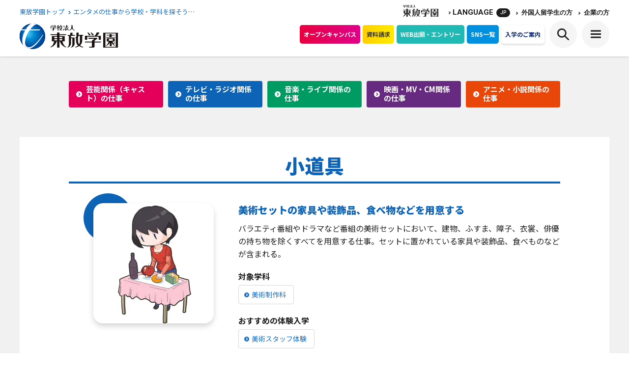

--- FILE ---
content_type: text/html; charset=UTF-8
request_url: https://www.tohogakuen.ac.jp/index.php/oshigoto/detail/?n=37
body_size: 11328
content:
<!DOCTYPE html>
<html lang="ja" dir="ltr">

<head prefix="og: http://ogp.me/ns# fb: http://ogp.me/ns/fb# article: http://ogp.me/ns/article#">
    <meta charset="UTF-8">
    <meta name="csrf-token" content="h7f3ykTnsEt3G8xMPd6cvnAUS7fw9v4Ukl7M3sDa">
    <meta name="description" content="小道具の内容の解説とともに、その仕事の対象となる学科およびおすすめの体験入学を紹介しています。あなたにぴったりの仕事や学科をみつけよう！">
    <meta name="keywords" content="小道具,仕事,学校,学科">
    <meta name="viewport" content="width=device-width, initial-scale=1.0">
    <meta name="format-detection" content="telephone=no">
    <meta property="fb:app_id" content="2263082207065841">
    <meta property="og:title" content="小道具｜エンタメの仕事から学校・学科を探そう！｜学校法人東放学園">
    <meta property="og:type" content="article">
    <meta property="og:description" content="小道具の内容の解説とともに、その仕事の対象となる学科およびおすすめの体験入学を紹介しています。あなたにぴったりの仕事や学科をみつけよう！">
    <meta property="og:url" content="https://www.tohogakuen.ac.jp/index.php/oshigoto/detail/?n=37">
    <meta property="og:image" content="https://www.tohogakuen.ac.jp/assets/img/common/ogp.png">
    <meta property="og:site_name" content="東放学園">
    <meta name="twitter:card" content="summary_large_image">
    <meta name="twitter:site" content="@tohogakuen">
    <meta name="twitter:title" content="小道具｜エンタメの仕事から学校・学科を探そう！｜学校法人東放学園">
    <meta name="twitter:description" content="小道具の内容の解説とともに、その仕事の対象となる学科およびおすすめの体験入学を紹介しています。あなたにぴったりの仕事や学科をみつけよう！">
    <meta name="csrf-token" content="h7f3ykTnsEt3G8xMPd6cvnAUS7fw9v4Ukl7M3sDa">
            <link rel="apple-touch-icon" sizes="180x180" href="/assets/img/favicon/apple-touch-icon.png">
    <link rel="icon" type="image/png" sizes="32x32" href="/assets/img/favicon/favicon-32x32.png">
    <link rel="icon" type="image/png" sizes="16x16" href="/assets/img/favicon/favicon-16x16.png">
    <link rel="manifest" href="/assets/img/favicon/site.webmanifest">
    <link rel="mask-icon" href="/assets/img/favicon/safari-pinned-tab.svg" color="#0e3092">
    <link rel="shortcut icon" href="/assets/img/favicon/favicon.ico">
    <meta name="msapplication-TileColor" content="#ffffff">
    <meta name="msapplication-config" content="/assets/img/favicon/browserconfig.xml">
    <meta name="theme-color" content="#ffffff">
    <title>小道具｜エンタメの仕事から学校・学科を探そう！｜学校法人東放学園</title>
        <link rel="preconnect" href="https://fonts.gstatic.com">
    <link href="https://fonts.googleapis.com/css2?family=Noto+Sans+JP:wght@400;700;900&amp;display=swap" rel="stylesheet">
    <link href="https://fonts.googleapis.com/css2?family=Roboto:wght@400;500;700;900&amp;display=swap" rel="stylesheet">
    <link href="https://fonts.googleapis.com/css2?family=Montserrat:ital,wght@0,100..900;1,100..900&display=swap" rel="stylesheet">
    <link rel="stylesheet" href="/assets/css/style.min.css?v=20260122122153" media="all">
        <link rel="stylesheet" href="/assets/css/home.min.css?v=20260122122153" media="all">
    <link rel="index contents" href="/" title="ホーム">
    <!-- www4 -->
<script type="text/javascript" src="//www4.infoclipper.net/infohp_js/5c36bk2.js" charset="UTF-8"></script>
<script type="text/javascript" src="//www4.infoclipper.net/infohp_js/fpAnalysis.js" charset="UTF-8"></script>
<!-- End www4 -->
    <!-- Google Tag Manager -->

<script>(function(w,d,s,l,i){w[l]=w[l]||[];w[l].push({'gtm.start':
new Date().getTime(),event:'gtm.js'});var f=d.getElementsByTagName(s)[0],
j=d.createElement(s),dl=l!='dataLayer'?'&l='+l:'';j.async=true;j.src=
'https://www.googletagmanager.com/gtm.js?id='+i+dl;f.parentNode.insertBefore(j,f);
})(window,document,'script','dataLayer','GTM-5SWCVGV');</script>

<!-- End Google Tag Manager -->
    <!-- Global site tag (gtag.js) - Google Analytics -->
<script async src="https://www.googletagmanager.com/gtag/js?id=G-400MM7GX77"></script>
<script>
  window.dataLayer = window.dataLayer || [];
  function gtag(){dataLayer.push(arguments);}
  gtag('js', new Date());

  gtag('config', 'UA-37811787-1');
  gtag('config', 'G-400MM7GX77');
</script>
        <script async src="https://cse.google.com/cse.js?cx=008513265290729417501:5sulgedrdii"></script>
        <script src="https://cdnjs.cloudflare.com/ajax/libs/gsap/1.17.0/plugins/CSSPlugin.min.js"></script>
    <script src="https://cdnjs.cloudflare.com/ajax/libs/gsap/1.17.0/easing/EasePack.min.js"></script>
    <script src="https://cdnjs.cloudflare.com/ajax/libs/gsap/1.17.0/TweenLite.min.js"></script>
    <script src="https://cdnjs.cloudflare.com/ajax/libs/gsap/latest/TimelineLite.min.js"></script>
            <script>
        (function (w, d, s, u) {
            // TAG VERSION 1.00
            if (w._wsq_init_flg) {
                return false;
            }
            w._wsq_init_flg = true;
            _wsq = w._wsq || (_wsq = []);
            _wsq.push(['init', u, 2097]);
            _wsq.push(['domain', 'www.tohogakuen.ac.jp']);
            _wsq.push(['domain', 'school-go.info']);
            var a = d.createElement(s); a.async = 1; a.charset='UTF-8'; a.src = 'https://cdn.' + u + '/share/js/tracking.js';
            var b = d.getElementsByTagName(s)[0]; b.parentNode.insertBefore(a, b);
            })(window, document, 'script', 'tetori.link');
    </script>
</head>

<body class="lHeaderFix" id="pageOshigotoDetail">
    <!-- Google Tag Manager (noscript) -->

<noscript><iframe src="https://www.googletagmanager.com/ns.html?id=GTM-5SWCVGV"
height="0" width="0" style="display:none;visibility:hidden"></iframe></noscript>

<!-- End Google Tag Manager (noscript) -->
    <div id="wrapper">
        <header id="header" class="headerSchool headerFixed">
    <div class="inner">
        <div class="headerInner">
            <div class="contentL">
                                    <ul class="breadcrumbs">
                        <li>
                            <a href="https://www.tohogakuen.ac.jp/index.php">東放学園トップ
                                <svg class="icon iconArrowRight2">
                                    <use xlink:href="/assets/img/svg/symbol-defs.svg#icon-arrow-right2" />
                                </svg>
                            </a>
                        </li>
                                                                                        <li>
                                        <a href="https://www.tohogakuen.ac.jp/index.php/oshigoto/">エンタメの仕事から学校・学科を探そう！
                                            <svg class="icon iconArrowRight2">
                                                <use xlink:href="/assets/img/svg/symbol-defs.svg#icon-arrow-right2" />
                                            </svg>
                                        </a>
                                    </li>
                                                                            <li>
                                            <a href="https://www.tohogakuen.ac.jp/index.php/oshigoto/category/?c=1">テレビ・ラジオ関係の仕事
                                                <svg class="icon iconArrowRight2">
                                                    <use xlink:href="/assets/img/svg/symbol-defs.svg#icon-arrow-right2" />
                                                </svg>
                                            </a>
                                        </li>
                                        <li>小道具</li>
                                                                                                                                                                            <li></li>
                                                                                                                </ul>
                                <a href="https://www.tohogakuen.ac.jp/index.php" class="logo customD"><img src="/assets/img/svg/logo_scroll.svg" alt="学校法人 東放学園"></a>
                <a href="https://www.tohogakuen.ac.jp/index.php/abroad/guidelines/" class="btnCommon05 iconLink01 bgBlue04 btnGuide">募集要項（留学生）はこちら</a>
            </div>
            <div class="headerContent">
                <div class="contentTop">
    <div class="item itemLogo">
        <a href="https://www.tohogakuen.ac.jp/index.php">
            <img class="logo mr0" src="/assets/img/svg/logo_top.svg" alt="学校法人 東放学園">
            <img class="customD" src="/assets/img/svg/logo_top_scroll.svg" alt="学校法人 東放学園">
        </a>
    </div>
    <div class="item language jsShow jsActiveLang">
        <svg class="icon iconArrowRight">
            <use xlink:href="/assets/img/svg/symbol-defs.svg#icon-arrow-right" />
        </svg>
        LANGUAGE
        <span class="iconLang"></span>
        <div class="showBox">
            <div class="arrowBox">
                <a class="crosslanguage-translate-org" href="#">日本語</a>
                <a class="crosslanguage-translate-jako" href="#">한국어</a>
                <a class="crosslanguage-translate-jazht" href="#">中文(繁体)</a>
                <a class="crosslanguage-translate-jazhs" href="#">中文(簡体)</a>
                <a class="crosslanguage-translate-jaen" href="#">English</a>
                <a class="crosslanguage-translate-jafr" href="#">Français</a>
                <a class="crosslanguage-translate-jaes" href="#">Español</a>
                <a class="crosslanguage-translate-jaid" href="#">Behasa Indonesia</a>
                <a class="crosslanguage-translate-jath" href="#">ภาษาไทย</a>
                <a class="crosslanguage-translate-javi" href="#">Tiếng Việt</a>
            </div>
        </div>
    </div>
    <p class="item">
        <svg class="icon iconArrowRight">
            <use xlink:href="/assets/img/svg/symbol-defs.svg#icon-arrow-right" />
        </svg>
        <a href="https://www.tohogakuen.ac.jp/index.php/abroad/">外国人留学生の方</a>
    </p>
    <p class="item">
        <svg class="icon iconArrowRight">
            <use xlink:href="/assets/img/svg/symbol-defs.svg#icon-arrow-right" />
        </svg>
        <a href="https://www.tohogakuen.ac.jp/index.php/visitor/admission/">企業の方</a>
    </p>
</div>
<div class="content">
    <nav class="headerNav style01">
                        <a class="bgPink" href="https://www.tohogakuen.ac.jp/index.php/opencampus/list/">オープンキャンパス</a>
                <a class="bgYellow02" href="https://www.school-go.info/admmh7/tohogakuen/form.php?fno=1068&amp;fsno=1&amp;openExternalBrowser=1" target="_blank">資料請求</a>
                <a class="bgBlue02 navGuideline" href="https://www.tohogakuen.ac.jp/index.php/guidelines/about/web_application/">WEB出願・エントリー</a>
                <a class="bgBlue09 navBrief" href="https://www.tohogakuen.ac.jp/index.php/sns/">SNS一覧</a>
        <a class="navEntry" href="https://www.tohogakuen.ac.jp/index.php/entry_guide/">入学のご案内</a>
</nav>
<div class="language jsShow spDisplay">
    <span class="btnCircle jsActiveLang"><em class="iconLang"></em></span>
    <div class="showBox">
        <div class="arrowBox">
            <a class="crosslanguage-translate-org" href="#">日本語</a>
            <a class="crosslanguage-translate-jako" href="#">한국어</a>
            <a class="crosslanguage-translate-jazht" href="#">中文(繁体)</a>
            <a class="crosslanguage-translate-jazhs" href="#">中文(簡体)</a>
            <a class="crosslanguage-translate-jaen" href="#">English</a>
            <a class="crosslanguage-translate-jafr" href="#">Français</a>
            <a class="crosslanguage-translate-jaes" href="#">Español</a>
            <a class="crosslanguage-translate-jaid" href="#">Behasa Indonesia</a>
            <a class="crosslanguage-translate-jath" href="#">ภาษาไทย</a>
            <a class="crosslanguage-translate-javi" href="#">Tiếng Việt</a>
        </div>
    </div>
</div>
<div class="searchBox jsShow">
    <p class="btnSearch btnCircle"></p>
    <div class="showBox">
        <div class="arrowBox searchElement">
            <div class="gcse-searchbox-only" data-resultsUrl="https://www.tohogakuen.ac.jp/index.php/search" data-queryParameterName="q"></div>
        </div>
    </div>
</div>
<p class="btnMenu btnCircle">
    <span></span>
</p>
</div>
            </div>
        </div>
        <div class="navBlock">
            <div class="scrollBox">
    <div class="headerNavSp spDisplay">
        <div class="col3">
            <a class="itemNav bgPink" href="https://www.tohogakuen.ac.jp/index.php/opencampus/list/">
                <svg class="icon iconNav">
                    <use xlink:href="/assets/img/svg/symbol-defs.svg#icon-building" />
                </svg>オープン<br>キャンパス
            </a>
            <a class="itemNav bgYellow02" href="https://www.school-go.info/admmh7/tohogakuen/form.php?fno=1068&amp;fsno=1&amp;openExternalBrowser=1" target="_blank">
                <svg class="icon iconNav01" viewBox="0 0 39 35.001" fill="currentColor">
                    <path d="M38.332,4.252C34.039,1.391,30.5,0,27.5,0a12.208,12.208,0,0,0-8.028,3.47C17.879,2.161,14.755,0,11.5,0,7.1,0,.929,4.078.668,4.252A1.5,1.5,0,0,0,0,5.5v28a1.5,1.5,0,0,0,2.331,1.249C3.9,33.706,8.6,31,11.5,31c2.754,0,5.942,2.571,6.938,3.56a1.509,1.509,0,0,0,.493.326.181.181,0,0,0,.021.008,1.47,1.47,0,0,0,1.1,0,.181.181,0,0,0,.021-.008,1.509,1.509,0,0,0,.493-.326C22.925,32.2,25.258,31,27.5,31c2.352,0,5.437,1.261,9.168,3.748A1.5,1.5,0,0,0,39,33.5V5.5a1.5,1.5,0,0,0-.668-1.248ZM3,30.857V6.323C4.971,5.112,8.938,3,11.5,3c2.431,0,5.2,2,6.5,3.153V30.368A12.159,12.159,0,0,0,11.5,28C8.728,28,5.257,29.616,3,30.857ZM36,30.8c-3.268-1.881-6.064-2.8-8.5-2.8A11.263,11.263,0,0,0,21,30.276V6.148C23.213,4.068,25.4,3,27.5,3c2.21,0,5.067,1.113,8.5,3.312Z" />
                </svg>資料請求
            </a>
            <a class="itemNav bgBlue03" href="https://www.tohogakuen.ac.jp/index.php/access/">
                <svg class="icon iconNav02" viewBox="0 0 36 35" fill="currentColor">
                    <g>
                      <path
                        d="M1.373,34.971a1.4,1.4,0,0,1-.8-.254A1.338,1.338,0,0,1,0,33.626V4.933A1.347,1.347,0,0,1,.939,3.657L11.923.07a1.406,1.406,0,0,1,.868,0l10.55,3.445L33.891.07a1.389,1.389,0,0,1,1.237.185,1.338,1.338,0,0,1,.57,1.091v27.8a1.347,1.347,0,0,1-.845,1.242L23.869,34.868a1.4,1.4,0,0,1-.962.034l-10.55-3.445L1.807,34.9a1.389,1.389,0,0,1-.434.069ZM12.357,28.694l10.5,3.427,9.665-3.944V3.212l-9.177,3a1.406,1.406,0,0,1-.868,0L12.357,2.764,2.746,5.9V31.76l9.177-3a1.38,1.38,0,0,1,.434-.069Z"
                      />
                      <path
                        d="M23.341,34.971A1.359,1.359,0,0,1,21.968,33.626V4.933a1.373,1.373,0,0,1,2.746,0V33.626A1.359,1.359,0,0,1,23.341,34.971ZM12.357,31.384A1.359,1.359,0,0,1,10.984,30.039V1.346a1.373,1.373,0,0,1,2.746,0V30.039A1.359,1.359,0,0,1,12.357,31.384Z"
                      />
                    </g>
                </svg>地図・アクセス
            </a>
        </div>
        <div class="col2">
            <a class="itemNav bgBlue style01" href="https://www.tohogakuen.ac.jp/index.php/guidelines/ao_guidelines/">
                <svg class="icon iconNav02">
                    <use xlink:href="/assets/img/svg/symbol-defs.svg#icon-phone" />
                </svg>総合型選抜（AO入学）<br>について
            </a>
            <a class="itemNav bgBlue02 style01" href="https://www.tohogakuen.ac.jp/index.php/guidelines/about/web_application/">
                <svg class="icon iconNav01">
                    <use xlink:href="/assets/img/svg/symbol-defs.svg#icon-phone" />
                </svg>WEB出願・エントリー
            </a>
        </div>
    </div>
    <div class="col2">
        <div class="navContent">
            <div class="col2">
                <div class="navItem spDisplay">
                    <p class="ttl small"><a href="https://www.tohogakuen.ac.jp/index.php">学校法人東放学園 総合TOP</a></p>
                </div>
                                                                            <div class="navItem bgBlue01">
                        <p class="ttl accordion">
                            <a href="https://www.tohogakuen.ac.jp/index.php/toho/">
                                <img src="/assets/img/svg/ttl_nav01.svg" alt="東放学園専門学校">
                                東放学園専門学校
                            </a>
                        </p>
                        <div class="accordionBox">
                            <div class="detailBox">
                                                                <a href="https://www.tohogakuen.ac.jp/index.php/toho/art/">放送芸術科</a>
                                                                <a href="https://www.tohogakuen.ac.jp/index.php/toho/technique/">放送技術科</a>
                                                                <a href="https://www.tohogakuen.ac.jp/index.php/toho/lighting/">照明クリエイティブ科</a>
                                                                <a href="https://www.tohogakuen.ac.jp/index.php/toho/design/">美術制作科</a>
                                                                <a href="https://www.tohogakuen.ac.jp/index.php/toho/sound/">放送音響科</a>
                                                            </div>
                        </div>
                    </div>
                                                            <div class="navItem bgOrange">
                        <p class="ttl accordion">
                            <a href="https://www.tohogakuen.ac.jp/index.php/movie/">
                                <img src="/assets/img/svg/ttl_nav02.svg" alt="東放学園映画アニメCG専門学校">
                                東放学園映画アニメCG専門学校
                            </a>
                        </p>
                        <div class="accordionBox">
                            <div class="detailBox">
                                                                <a href="https://www.tohogakuen.ac.jp/index.php/movie/digital/">映画制作科</a>
                                                                <a href="https://www.tohogakuen.ac.jp/index.php/movie/promotion/">プロモーション映像科</a>
                                                                <a href="https://www.tohogakuen.ac.jp/index.php/movie/3dcg/">3DCG映像科</a>
                                                                <a href="https://www.tohogakuen.ac.jp/index.php/movie/animation/">アニメーション・CG科</a>
                                                                <a href="https://www.tohogakuen.ac.jp/index.php/movie/writing/">小説創作科</a>
                                                            </div>
                        </div>
                    </div>
                                                            <div class="navItem bgGreen">
                        <p class="ttl accordion">
                            <a href="https://www.tohogakuen.ac.jp/index.php/onkyo/">
                                <img src="/assets/img/svg/ttl_nav03.svg" alt="東放学園音響専門学校">
                                東放学園音響専門学校
                            </a>
                        </p>
                        <div class="accordionBox">
                            <div class="detailBox">
                                                                <a href="https://www.tohogakuen.ac.jp/index.php/onkyo/technique/">音響技術科</a>
                                                                <a href="https://www.tohogakuen.ac.jp/index.php/onkyo/arts/">音響芸術科</a>
                                                            </div>
                        </div>
                    </div>
                                                            <div class="navItem bgPink01">
                        <p class="ttl accordion">
                            <a href="https://www.tohogakuen.ac.jp/index.php/announce/">
                                <img src="/assets/img/svg/ttl_nav04.svg" alt="専門学校東京アナウンス学院">
                                専門学校東京アナウンス学院
                            </a>
                        </p>
                        <div class="accordionBox">
                            <div class="detailBox">
                                                                <a href="https://www.tohogakuen.ac.jp/index.php/announce/voice_actor/">声優科</a>
                                                                <a href="https://www.tohogakuen.ac.jp/index.php/announce/creator/">配信クリエイター科</a>
                                                                <a href="https://www.tohogakuen.ac.jp/index.php/announce/act/">演技科</a>
                                                                <a href="https://www.tohogakuen.ac.jp/index.php/announce/broadcast/">アナウンス科</a>
                                                                <a href="https://www.tohogakuen.ac.jp/index.php/announce/dance/">ダンスパフォーマンス科</a>
                                                                <a href="https://www.tohogakuen.ac.jp/index.php/announce/communication/">エンターテインメント言語文化科</a>
                                                            </div>
                        </div>
                    </div>
                                                </div>
        </div>
        <p class="bnrNav spDisplay">
            <a href="https://www.tohogakuen.ac.jp/index.php/entry_guide/"><img src="/assets/img/svg/bn_keyv.svg" loading="lazy" alt="入学制度などについてはこちら・出願を検討中の方「入学のご案内」"></a>
        </p>
        <div class="navContent col2">
            <div class="item">
                <a href="https://www.tohogakuen.ac.jp/index.php/guidelines/ao_guidelines/" class="ttl bgBlue pcDisplay">総合型選抜（AO入学）について</a>
                <div class="navItem style01 cusL brTop">
                    <p class="ttl accordion">オープンキャンパス</p>
                    <div class="accordionBox">
                        <div class="detailBox col2">
                            <a href="https://www.tohogakuen.ac.jp/index.php/opencampus/list/">オープンキャンパス一覧</a>
                            <a href="https://www.tohogakuen.ac.jp/index.php/experience/">体験入学</a>
                            <a href="https://www.tohogakuen.ac.jp/index.php/opencampus/list/?condition%5Bsend%5D=1&amp;condition%5Bcategory%5D%5B%5D=event">イベント</a>
                            <a href="https://www.tohogakuen.ac.jp/index.php/opencampus/list/?condition%5Bsend%5D=1&amp;condition%5Bcategory%5D%5B%5D=explanation">説明会・相談会</a>
                            <a href="https://www.tohogakuen.ac.jp/index.php/opencampus/list/?condition%5Bsend%5D=1&amp;condition%5Bevent_type%5D%5B%5D=1">オンライン</a>
                        </div>
                    </div>
                </div>
                <a href="https://www.tohogakuen.ac.jp/index.php/support/" class="ttl">就職・デビュー</a>
                <div class="navItem style01 cusL">
                    <p class="ttl accordion">訪問者別メニュー</p>
                    <div class="accordionBox">
                        <div class="detailBox col2">
                            <a href="/visitor/high_school_student_low/">高校1・2年生の方へ</a>
                            <a href="https://www.tohogakuen.ac.jp/index.php/visitor/high_school_student/">高校3年生の方へ</a>
                            <a href="https://www.tohogakuen.ac.jp/index.php/visitor/college_student/">大学生・社会人の方へ</a>
                            <a href="https://www.tohogakuen.ac.jp/index.php/visitor/parent/">保護者の方へ</a>
                            <a href="https://www.tohogakuen.ac.jp/index.php/abroad/">外国人留学生の方へ</a>
                            <a href="https://www.tohogakuen.ac.jp/index.php/visitor/local/">地方にお住まいの方へ</a>
                            <a href="https://www.tohogakuen.ac.jp/index.php/visitor/teacher/">高校の先生方へ</a>
                            <a href="https://www.tohogakuen.ac.jp/index.php/visitor/admission/">企業の方へ</a>
                            <a href="https://www.tohogakuen.ac.jp/index.php/visitor/current_students/">在校生の方へ</a>
                            <a href="https://www.tohogakuen.ac.jp/index.php/visitor/graduate/">卒業生の方へ</a>
                        </div>
                    </div>
                </div>
            </div>
            <div class="item">
                <a href="https://www.tohogakuen.ac.jp/index.php/guidelines/about/web_application/" class="ttl bgBlue02 pcDisplay">WEB出願・エントリー</a>
                <a href="https://www.tohogakuen.ac.jp/index.php/access/" class="ttl pcDisplay">MAP＆交通アクセス一覧</a>
                <a href="https://www.tohogakuen.ac.jp/index.php/abroad/" class="ttl spDisplay">外国人留学生の方</a>
                <a href="https://www.tohogakuen.ac.jp/index.php/guidelines/" class="ttl">募集要項</a>
                <a href="https://www.tohogakuen.ac.jp/index.php/faq/" class="ttl">よくある質問</a>
                <a href="https://www.tohogakuen.ac.jp/index.php/about/link/" class="ttl">お問い合わせ一覽</a>
            </div>
        </div>
    </div>
    <div class="socialBox spDisplay">
        <p class="ttl">東放学園ソーシャルメディアアカウント</p>
        <nav class="navSocial">
            <a href="https://www.instagram.com/tohogakuen/" class="hover" target="_blank"><img src="/assets/img/svg/icon_instagram.svg" loading="lazy" alt="Instagram"></a>
            <a href="https://twitter.com/tohogakuen/" class="hover" target="_blank"><img class="setW" src="/assets/img/svg/icon_social_x.svg" loading="lazy" alt="X"></a>
            <a href="https://page.line.me/tohog" class="hover" target="_blank"><img src="/assets/img/svg/icon_line.svg" alt="LINE"></a>
            <a href="https://www.youtube.com/channel/UCfUF7GipSr-22eOeXkBQxRg" class="hover" target="_blank"><img src="/assets/img/svg/icon_youtube.svg" loading="lazy" alt="YouTube"></a>
        </nav>
    </div>
    <p class="closeBox spDisplay">
        <span class="closeBtn jsClose"></span>CLOSE
    </p>
</div>
        </div>
    </div>
</header>
<div id="contents" class="bgGray01">
    <div class="generalSection5 blockPt50">
        <div class="pcDisplay mb50 inner02">
            <div class="btnList02 flexStart">
                                                            <a href="https://www.tohogakuen.ac.jp/index.php/oshigoto/category/?c=0" class="btnArrow2Right btnArrow2Right02 bgPink01">
                            芸能関係（キャスト）の仕事
                        </a>
                                            <a href="https://www.tohogakuen.ac.jp/index.php/oshigoto/category/?c=1" class="btnArrow2Right btnArrow2Right02 bgBlue01">
                            テレビ・ラジオ関係の仕事
                        </a>
                                            <a href="https://www.tohogakuen.ac.jp/index.php/oshigoto/category/?c=2" class="btnArrow2Right btnArrow2Right02 bgGreen">
                            音楽・ライブ関係の仕事
                        </a>
                                            <a href="https://www.tohogakuen.ac.jp/index.php/oshigoto/category/?c=3" class="btnArrow2Right btnArrow2Right02 bgPurple">
                            映画・MV・CM関係の仕事
                        </a>
                                            <a href="https://www.tohogakuen.ac.jp/index.php/oshigoto/category/?c=4" class="btnArrow2Right btnArrow2Right02 bgOrange">
                            アニメ・小説関係の仕事
                        </a>
                                                </div>
        </div>
        <div class="inner07 ph0 bgWhitePc">
            <div class="inner09 oshigotoCate01">
                <div class="blockCommon06">
                    <h1 class="headline25 resetFz blockMb20Sp25">小道具</h1>
                    <div class="groupItem">
                        <div class="boxImage">
                                                        <p class="image"><img src="https://p1-12ba952b.imageflux.jp/a=0,u=0,q=80,f=webp:auto/assets/img/oshigoto/category/cat_img_037.jpg?v=20260122143523" alt=""></p>
                        </div>
                        <div class="boxText">
                            <h3 class="title">美術セットの家具や装飾品、食べ物などを用意する</h3>
                            <p class="txtCommon01">バラエティ番組やドラマなど番組の美術セットにおいて、建物、ふすま、障子、衣裳、俳優の持ち物を除くすべてを用意する仕事。セットに置かれている家具や装飾品、食べものなどが含まれる。</p>
                                                        <div class="mb10">
                                <p class="txtCommon02">対象学科</p>
                                <div class="btnGroup02">
                                                                        <a href="https://www.tohogakuen.ac.jp/index.php/toho/design/" class="btnArrow2Left">美術制作科</a>
                                                                    </div>
                            </div>
                                                        <div>
                                                                <p class="txtCommon02">おすすめの体験入学</p>
                                <div class="btnGroup02">
                                                                        <a href="/toho/opencampus/detail/experience/toho_design_1" class="btnArrow2Left">美術スタッフ体験</a>
                                                                                                                                            </div>
                                                            </div>
                                                                                </div>
                    </div>
                </div>
            </div>
            <div class="bgWhite blockPv02">
                <div class="inner09">
                                        <div class="oshigotoList blockMb30Sp25">
                        <h2 class="headline25 resetWidth colorToho">
                            <svg class="iconArrowRight3">
                                <use xlink:href="/assets/img/svg/symbol-defs.svg#icon-arrow-right3" />
                            </svg> そのほかのテレビ・ラジオ関係の仕事</h2>
                        <div class="styleBox bgGray01" data-mh="guideItem">
                            <ul class="col4Cus mb0 listLink">
                                                            <li class="small"><a href="https://www.tohogakuen.ac.jp/index.php/oshigoto/detail/?n=22" class="txtLink02">プロデューサー</a></li>
                                                            <li class="small"><a href="https://www.tohogakuen.ac.jp/index.php/oshigoto/detail/?n=23" class="txtLink02">ディレクター</a></li>
                                                            <li class="small"><a href="https://www.tohogakuen.ac.jp/index.php/oshigoto/detail/?n=26" class="txtLink02">脚本家</a></li>
                                                            <li class="small"><a href="https://www.tohogakuen.ac.jp/index.php/oshigoto/detail/?n=27" class="txtLink02">放送作家</a></li>
                                                            <li class="small"><a href="https://www.tohogakuen.ac.jp/index.php/oshigoto/detail/?n=25" class="txtLink02">タイムキーパー</a></li>
                                                            <li class="small"><a href="https://www.tohogakuen.ac.jp/index.php/oshigoto/detail/?n=24" class="txtLink02">番組制作デスク</a></li>
                                                            <li class="small"><a href="https://www.tohogakuen.ac.jp/index.php/oshigoto/detail/?n=122" class="txtLink02">リサーチャー</a></li>
                                                            <li class="small"><a href="https://www.tohogakuen.ac.jp/index.php/oshigoto/detail/?n=28" class="txtLink02">テクニカルディレクター</a></li>
                                                            <li class="small"><a href="https://www.tohogakuen.ac.jp/index.php/oshigoto/detail/?n=29" class="txtLink02">テレビカメラマン</a></li>
                                                            <li class="small"><a href="https://www.tohogakuen.ac.jp/index.php/oshigoto/detail/?n=47" class="txtLink02">動画カメラマン</a></li>
                                                            <li class="small"><a href="https://www.tohogakuen.ac.jp/index.php/oshigoto/detail/?n=51" class="txtLink02">撮影特機オペレーター</a></li>
                                                            <li class="small"><a href="https://www.tohogakuen.ac.jp/index.php/oshigoto/detail/?n=30" class="txtLink02">ビデオエンジニア</a></li>
                                                            <li class="small"><a href="https://www.tohogakuen.ac.jp/index.php/oshigoto/detail/?n=40" class="txtLink02">映像エディター</a></li>
                                                            <li class="small"><a href="https://www.tohogakuen.ac.jp/index.php/oshigoto/detail/?n=57" class="txtLink02">カラリスト</a></li>
                                                            <li class="small"><a href="https://www.tohogakuen.ac.jp/index.php/oshigoto/detail/?n=143" class="txtLink02">放送局番組送出</a></li>
                                                            <li class="small"><a href="https://www.tohogakuen.ac.jp/index.php/oshigoto/detail/?n=32" class="txtLink02">テレビ音声</a></li>
                                                            <li class="small"><a href="https://www.tohogakuen.ac.jp/index.php/oshigoto/detail/?n=137" class="txtLink02">録音ミキサー</a></li>
                                                            <li class="small"><a href="https://www.tohogakuen.ac.jp/index.php/oshigoto/detail/?n=33" class="txtLink02">テレビ（ドラマ・音楽番組）照明</a></li>
                                                            <li class="small"><a href="https://www.tohogakuen.ac.jp/index.php/oshigoto/detail/?n=188" class="txtLink02">ライティングオペレーター</a></li>
                                                            <li class="small"><a href="https://www.tohogakuen.ac.jp/index.php/oshigoto/detail/?n=34" class="txtLink02">ムービングライトオペレーター</a></li>
                                                            <li class="small"><a href="https://www.tohogakuen.ac.jp/index.php/oshigoto/detail/?n=145" class="txtLink02">美術プロデューサー</a></li>
                                                            <li class="small"><a href="https://www.tohogakuen.ac.jp/index.php/oshigoto/detail/?n=35" class="txtLink02">美術デザイナー</a></li>
                                                            <li class="small"><a href="https://www.tohogakuen.ac.jp/index.php/oshigoto/detail/?n=36" class="txtLink02">大道具</a></li>
                                                            <li class="small"><a href="https://www.tohogakuen.ac.jp/index.php/oshigoto/detail/?n=189" class="txtLink02">造形</a></li>
                                                            <li class="small"><a href="https://www.tohogakuen.ac.jp/index.php/oshigoto/detail/?n=38" class="txtLink02">持道具</a></li>
                                                            <li class="small"><a href="https://www.tohogakuen.ac.jp/index.php/oshigoto/detail/?n=39" class="txtLink02">衣裳</a></li>
                                                            <li class="small"><a href="https://www.tohogakuen.ac.jp/index.php/oshigoto/detail/?n=134" class="txtLink02">電飾</a></li>
                                                            <li class="small"><a href="https://www.tohogakuen.ac.jp/index.php/oshigoto/detail/?n=146" class="txtLink02">美術進行</a></li>
                                                            <li class="small"><a href="https://www.tohogakuen.ac.jp/index.php/oshigoto/detail/?n=41" class="txtLink02">MAミキサー</a></li>
                                                            <li class="small"><a href="https://www.tohogakuen.ac.jp/index.php/oshigoto/detail/?n=42" class="txtLink02">音響効果（フォーリーアーティスト）</a></li>
                                                            <li class="small"><a href="https://www.tohogakuen.ac.jp/index.php/oshigoto/detail/?n=164" class="txtLink02">選曲</a></li>
                                                            <li class="small"><a href="https://www.tohogakuen.ac.jp/index.php/oshigoto/detail/?n=138" class="txtLink02">動画クリエイター</a></li>
                                                            <li class="small"><a href="https://www.tohogakuen.ac.jp/index.php/oshigoto/detail/?n=141" class="txtLink02">Web配信技術者</a></li>
                                                            <li class="small"><a href="https://www.tohogakuen.ac.jp/index.php/oshigoto/detail/?n=44" class="txtLink02">ラジオディレクター</a></li>
                                                            <li class="small"><a href="https://www.tohogakuen.ac.jp/index.php/oshigoto/detail/?n=45" class="txtLink02">ラジオミキサー</a></li>
                                                            <li class="small"><a href="https://www.tohogakuen.ac.jp/index.php/oshigoto/detail/?n=130" class="txtLink02">構成作家</a></li>
                                                            <li class="small"><a href="https://www.tohogakuen.ac.jp/index.php/oshigoto/detail/?n=48" class="txtLink02">タレントマネージャー</a></li>
                                                        </ul>
                        </div>
                    </div>
                    <div class="spDisplay">
                                            <div class="btnList02 flexStart">
                                                    <a href="https://www.tohogakuen.ac.jp/index.php/oshigoto/category/?c=0" class="btnArrow2Right btnArrow2Right02 bgPink01">
                                芸能関係（キャスト）の仕事
                            </a>
                                                    <a href="https://www.tohogakuen.ac.jp/index.php/oshigoto/category/?c=1" class="btnArrow2Right btnArrow2Right02 bgBlue01">
                                テレビ・ラジオ関係の仕事
                            </a>
                                                    <a href="https://www.tohogakuen.ac.jp/index.php/oshigoto/category/?c=2" class="btnArrow2Right btnArrow2Right02 bgGreen">
                                音楽・ライブ関係の仕事
                            </a>
                                                    <a href="https://www.tohogakuen.ac.jp/index.php/oshigoto/category/?c=3" class="btnArrow2Right btnArrow2Right02 bgPurple">
                                映画・MV・CM関係の仕事
                            </a>
                                                    <a href="https://www.tohogakuen.ac.jp/index.php/oshigoto/category/?c=4" class="btnArrow2Right btnArrow2Right02 bgOrange">
                                アニメ・小説関係の仕事
                            </a>
                                                </div>
                                        </div>
                                        <div class="oshigotoBtn center">
                        <a href="https://www.tohogakuen.ac.jp/index.php/oshigoto/" class="btnArrowRight">エンタメの仕事から<br>学校・学科を探そう！トップ
                            <svg class="iconArrowRight3">
                                <use xlink:href="/assets/img/svg/symbol-defs.svg#icon-arrow-right1" />
                            </svg>
                        </a>
                    </div>
                </div>
            </div>
        </div>

    </div>
</div>
<div class="generalSection2">
    <div class="breadcrumbsSp">
        <div class="inner">
            <ul>
                <li><a href="https://www.tohogakuen.ac.jp/index.php">東放学園トップ</a></li>
                <li>
                    <a href="https://www.tohogakuen.ac.jp/index.php/oshigoto/">エンタメの仕事から学校・学科を探そう！</a>
                </li>
                                <li>
                    <a href="https://www.tohogakuen.ac.jp/index.php/oshigoto/category/?c=1">テレビ・ラジオ関係の仕事</a>
                </li>
                <li>小道具</li>
                            </ul>
        </div>
    </div>
    <div class="consultationSection bgGray01">
    <div class="inner10">
        <h2 class="headline10 style01">お問い合わせ・ご相談</h2>
        <ul class="consultationList">
            <li class="hideAbroad">
                <p class="image"><img src="/assets/img/svg/icon_line.svg" alt="LINE相談"></p>
                <div class="wrapH" data-mh="childIndi">
                    <p class="txt01">LINE相談</p>
                    <p class="txt02">東放学園のアカウントから、LINEのトークで1対1の相談ができます</p>
                </div>
                <p class="center"><a href="https://page.line.me/tohog" target="_blank" class="btnCommon12 style02">友だち追加</a></p>
            </li>
            <li class="onlyAbroad">
                <p class="image"><img src="/assets/img/svg/icon_mail02.svg" alt="メール相談"></p>
                <div class="wrapH" data-mh="childIndi">
                    <p class="txt01">メール相談</p>
                    <p class="txt02">留学生の入学について知りたいことや相談したいことがある方はこちら</p>
                </div>
                <p class="center"><a href="https://www.tohogakuen.ac.jp/index.php/abroad_consultform" class="btnCommon12 bgBlue01 style01">相談する</a></p>
            </li>
            <li>
                <p class="image"><img src="/assets/img/svg/icon_telephone.svg" loading="lazy" alt="フリーダイヤル相談"></p>
                <div class="wrapH" data-mh="childIndi">
                    <p class="txt01">フリーダイヤル相談</p>
                    <p class="txt02">急ぎで確認したいことがある方、申し込み内容の変更などはこちら（通話無料）</p>
                </div>
                <p class="center">
                    <a href="tel:0120343261" class="btnCommon12 bgBlue01 style01 spDisplay">電話する</a>
                    <a href="tel:0120343261" class="btnCommon13"><img src="/assets/img/svg/icon_phone.svg" alt="" loading="lazy">0120-343-261</a>
                </p>
            </li>
            <li>
                <p class="image"><img src="/assets/img/svg/icon_individual.svg" loading="lazy" alt="個別相談"></p>
                <div class="wrapH" data-mh="childIndi">
                    <p class="txt01">個別相談</p>
                    <p class="txt02">ご自身の都合に合わせて対面での相談をご希望の方はこちら</p>
                </div>
                <p class="center"><a href="https://www.tohogakuen.ac.jp/index.php/opencampus/detail/briefing/kobetsu_soudan" class="btnCommon12 bgBlue01 style01 hideAbroad">申し込む</a></p>
                <p class="center"><a href="https://www.tohogakuen.ac.jp/index.php/opencampus/detail/briefing/ryugakusei_soudan" class="btnCommon12 bgBlue01 style01 onlyAbroad">申し込む</a></p>
            </li>
            <li>
                <p class="image"><img src="/assets/img/svg/icon_online_individual.svg" loading="lazy" alt="オンライン個別相談"></p>
                <div class="wrapH" data-mh="childIndi">
                    <p class="txt01">オンライン個別相談</p>
                    <p class="txt02 hideAbroad">ご自宅からお気軽にオンラインで相談したい方、遠方の方はこちら</p>
                    <p class="txt02 onlyAbroad">ご自宅からお気軽にオンラインで相談したい方、遠方、海外にお住まいの方はこちら</p>
                </div>
                <p class="center"><a href="https://www.tohogakuen.ac.jp/index.php/opencampus/detail/briefing/online_kobetsu_soudan" class="btnCommon12 bgBlue01 style01 hideAbroad">申し込む</a></p>
                <p class="center"><a href="https://www.tohogakuen.ac.jp/index.php/opencampus/detail/briefing/individualconsultation_ol" class="btnCommon12 bgBlue01 style01 onlyAbroad">申し込む</a></p>
            </li>
        </ul>
    </div>
</div>

<div class="contactSection">
    <div class="inner">
        <ul class="bnrBlock">
            <li>
                                <a href="https://www.tohogakuen.ac.jp/index.php/opencampus/list/">
                                    <div class="bnrContent">
                        <p class="title">オープン<span>キャンパス</span></p>
                        <p class="txt">体験入学やイベントが盛りだくさん！</p>
                        <svg class="icon">
                            <use xlink:href="/assets/img/svg/symbol-defs.svg#icon-arrow-right1" />
                        </svg>
                    </div>
                </a>
            </li>
            <li>
                <a href="https://www.school-go.info/admmh7/tohogakuen/form.php?fno=1068&amp;fsno=1&amp;openExternalBrowser=1" target="_blank" class="bgColor">
                    <div class="bnrContent">
                        <p class="title">資料請求</p>
                        <p class="txt">無料でパンフレットをお送りします！</p>
                        <svg class="icon">
                            <use xlink:href="/assets/img/svg/symbol-defs.svg#icon-arrow-right1" />
                        </svg>
                    </div>
                </a>
            </li>
        </ul>
        <div class="contactList">
            <ul class="listLink">
                <li>入学相談室
                    <p class="contactDetail"><a href="tel:0120343261">0120-343-261</a><span class="contactNote">（日本国内から）</span></p>
                    <p class="contactDetail contactDetail01"><a href="tel:81333787531">+81-3-3378-7531</a><span class="contactNote">（海外から）</span></p>
                </li>
                                <li><a href="https://www.tohogakuen.ac.jp/index.php/about/link/">そのほかのお問い合わせ一覧</a></li>
            </ul>
            <div class="socialBlock">
                <p class="socialTxt">東放学園ソーシャルメディアアカウント</p>
                <ul class="socialList">
                    <li><a href="https://www.instagram.com/tohogakuen/" class="hover" target="_blank"><img
                                src="/assets/img/svg/icon_instagram.svg" loading="lazy" alt="Instagram"></a></li>
                    <li><a href="https://twitter.com/tohogakuen/" class="hover" target="_blank"><img class="setW"
                                src="/assets/img/svg/icon_social_x.svg" loading="lazy" alt="X"></a></li>
                    <li><a href="https://page.line.me/tohog" class="hover" target="_blank"><img
                                src="/assets/img/svg/icon_line.svg" alt="LINE"></a></li>
                    <li><a href="https://www.youtube.com/channel/UCfUF7GipSr-22eOeXkBQxRg" class="hover"
                            target="_blank"><img src="/assets/img/svg/icon_youtube.svg" loading="lazy" alt="YouTube"></a></li>

                </ul>
                <p class="socialLink">
                                    <a href = "https://www.tohogakuen.ac.jp/index.php/sns/">SNS一覧</a>
                                </p>
            </div>
        </div>
    </div>
</div>
</div>
        <div class="scrollShowBox">
    <div class="col4">
                                    <a class="itemNav style01 bgPink" href="https://www.tohogakuen.ac.jp/index.php/opencampus/list/">
                    <svg class="icon iconNav">
                        <use xlink:href="/assets/img/svg/symbol-defs.svg#icon-building"></use>
                    </svg>オープンキャンパス
                </a>
                            <a class="itemNav style01 bgYellow" href="https://www.school-go.info/admmh7/tohogakuen/form.php?fno=1068&amp;fsno=1&amp;openExternalBrowser=1" target="_blank" onClick="gtag('event', 'click', {'event_category':'link', 'event_label':'requestform', 'value':'1'});">
            <svg class="icon iconNav01">
                <use xlink:href="/assets/img/svg/symbol-defs.svg#icon-doc"></use>
            </svg>資料請求
        </a>
                    <a class="itemNav style01 bgBlue02 style01 navEntry" href="https://www.tohogakuen.ac.jp/index.php/guidelines/about/web_application/">
                <svg class="icon iconNav01">
                    <use xlink:href="/assets/img/svg/symbol-defs.svg#icon-phone" />
                </svg>WEB出願
            </a>
                            <a class="itemNav style01 bgBlue09 navBrief" href="https://www.tohogakuen.ac.jp/index.php/sns/?condition%5Bsend%5D=1&amp;condition%5Bcategory%5D%5B0%5D=explanation">
                SNS一覧
            </a>
            </div>
</div>
<p class="pageTop jsPageTop"><img src="/assets/img/svg/pagetop.svg" loading="lazy" alt="PAGE TO TOP"></p>
<footer id="footer">
    <div class="inner">
        <div class="fBlock">
            <p class="fLogo">
                <a href="https://www.tohogakuen.ac.jp/index.php" class="hover">
                <img src="/assets/img/svg/flogo.svg" loading="lazy" alt="学校法人 東放学園" class="logoFt">
                <img src="/assets/img/svg/flogo_school.svg" loading="lazy" alt="学校法人 東放学園" class="logoFtSchool">
                </a>
            </p>
            <div class="fBlockInner">
                <div class="blockList01 schoolFtNav">
                                                                                            <div class="blockItem navFtToho">
                            <p class="blockTitle accordion"><a href="https://www.tohogakuen.ac.jp/index.php/toho/" class="txtColor01"><span>東放学園専門学校</span></a></p>
                            <div class="accordionBox listLinkBox">
                                <ul class="listTxt01">
                                                                        <li>
                                      <a href="https://www.tohogakuen.ac.jp/index.php/toho/art/">放送芸術科</a>
                                    </li>
                                                                        <li>
                                      <a href="https://www.tohogakuen.ac.jp/index.php/toho/technique/">放送技術科</a>
                                    </li>
                                                                        <li>
                                      <a href="https://www.tohogakuen.ac.jp/index.php/toho/lighting/">照明クリエイティブ科</a>
                                    </li>
                                                                        <li>
                                      <a href="https://www.tohogakuen.ac.jp/index.php/toho/design/">美術制作科</a>
                                    </li>
                                                                        <li>
                                      <a href="https://www.tohogakuen.ac.jp/index.php/toho/sound/">放送音響科</a>
                                    </li>
                                                                    </ul>
                                <ul class="listTxt02">
                                    <li><a href="https://www.tohogakuen.ac.jp/index.php/toho/opencampus/list/">オープンキャンパス</a></li>
                                    <li><a href="https://www.tohogakuen.ac.jp/index.php/toho/movielist/">動画一覧</a></li>
                                    <li><a href="https://www.tohogakuen.ac.jp/index.php/toho/news/">ニュース一覧</a></li>
                                                                        <li><a href="https://www.tohogakuen.ac.jp/index.php/toho/equipment/">機材・設備</a></li>
                                                                                                                    <li><a href="https://www.tohogakuen.ac.jp/index.php/toho/support/">就職支援</a></li>
                                            <li><a href="https://www.tohogakuen.ac.jp/index.php/toho/support/employment/">おもな就職先</a></li>
                                            <li><a href="https://www.tohogakuen.ac.jp/index.php/toho/support/capacity/">資格取得</a></li>
                                            <li><a href="https://www.tohogakuen.ac.jp/index.php/toho/enter/">おもな卒業生</a></li>
                                            <li><a href="https://www.tohogakuen.ac.jp/index.php/toho/access/list/">MAP＆交通アクセス一覧</a></li>
                                                                            </ul>
                            </div>
                        </div>
                                                                        <div class="blockItem navFtMovie">
                            <p class="blockTitle accordion"><a href="https://www.tohogakuen.ac.jp/index.php/movie/" class="txtColor02"><span>東放学園映画アニメCG専門学校</span></a></p>
                            <div class="accordionBox listLinkBox">
                                <ul class="listTxt01">
                                                                        <li>
                                      <a href="https://www.tohogakuen.ac.jp/index.php/movie/digital/">映画制作科</a>
                                    </li>
                                                                        <li>
                                      <a href="https://www.tohogakuen.ac.jp/index.php/movie/promotion/">プロモーション映像科</a>
                                    </li>
                                                                        <li>
                                      <a href="https://www.tohogakuen.ac.jp/index.php/movie/3dcg/">3DCG映像科</a>
                                    </li>
                                                                        <li>
                                      <a href="https://www.tohogakuen.ac.jp/index.php/movie/animation/">アニメーション・CG科</a>
                                    </li>
                                                                        <li>
                                      <a href="https://www.tohogakuen.ac.jp/index.php/movie/writing/">小説創作科</a>
                                    </li>
                                                                    </ul>
                                <ul class="listTxt02">
                                    <li><a href="https://www.tohogakuen.ac.jp/index.php/movie/opencampus/list/">オープンキャンパス</a></li>
                                    <li><a href="https://www.tohogakuen.ac.jp/index.php/movie/movielist/">動画一覧</a></li>
                                    <li><a href="https://www.tohogakuen.ac.jp/index.php/movie/news/">ニュース一覧</a></li>
                                                                        <li><a href="https://www.tohogakuen.ac.jp/index.php/movie/equipment/">機材・設備</a></li>
                                                                                                                    <li><a href="https://www.tohogakuen.ac.jp/index.php/movie/support/">就職・デビューサポート</a></li>
                                            <li><a href="https://www.tohogakuen.ac.jp/index.php/movie/support/employment/">おもな就職先</a></li>
                                            <li><a href="https://www.tohogakuen.ac.jp/index.php/movie/support/capacity/">資格取得</a></li>
                                            <li><a href="https://www.tohogakuen.ac.jp/index.php/movie/enter/">おもな卒業生</a></li>
                                            <li><a href="https://www.tohogakuen.ac.jp/index.php/movie/access/list/">MAP＆交通アクセス一覧</a></li>
                                                                            </ul>
                            </div>
                        </div>
                                                                        <div class="blockItem navFtOnkyo">
                            <p class="blockTitle accordion"><a href="https://www.tohogakuen.ac.jp/index.php/onkyo/" class="txtColor03"><span>東放学園音響専門学校</span></a></p>
                            <div class="accordionBox listLinkBox">
                                <ul class="listTxt01">
                                                                        <li>
                                      <a href="https://www.tohogakuen.ac.jp/index.php/onkyo/technique/">音響技術科</a>
                                    </li>
                                                                        <li>
                                      <a href="https://www.tohogakuen.ac.jp/index.php/onkyo/arts/">音響芸術科</a>
                                    </li>
                                                                    </ul>
                                <ul class="listTxt02">
                                    <li><a href="https://www.tohogakuen.ac.jp/index.php/onkyo/opencampus/list/">オープンキャンパス</a></li>
                                    <li><a href="https://www.tohogakuen.ac.jp/index.php/onkyo/movielist/">動画一覧</a></li>
                                    <li><a href="https://www.tohogakuen.ac.jp/index.php/onkyo/news/">ニュース一覧</a></li>
                                                                        <li><a href="https://www.tohogakuen.ac.jp/index.php/onkyo/equipment/">機材・設備</a></li>
                                                                                                                    <li><a href="https://www.tohogakuen.ac.jp/index.php/onkyo/support/">就職支援</a></li>
                                            <li><a href="https://www.tohogakuen.ac.jp/index.php/onkyo/support/employment/">おもな就職先</a></li>
                                            <li><a href="https://www.tohogakuen.ac.jp/index.php/onkyo/support/capacity/">資格取得</a></li>
                                            <li><a href="https://www.tohogakuen.ac.jp/index.php/onkyo/enter/">おもな卒業生</a></li>
                                            <li><a href="https://www.tohogakuen.ac.jp/index.php/onkyo/access/list/">MAP＆交通アクセス一覧</a></li>
                                                                            </ul>
                            </div>
                        </div>
                                                                        <div class="blockItem navFtAnnounce">
                            <p class="blockTitle accordion"><a href="https://www.tohogakuen.ac.jp/index.php/announce/" class="txtColor04"><span>専門学校東京アナウンス学院</span></a></p>
                            <div class="accordionBox listLinkBox">
                                <ul class="listTxt01">
                                                                        <li>
                                      <a href="https://www.tohogakuen.ac.jp/index.php/announce/voice_actor/">声優科</a>
                                    </li>
                                                                        <li>
                                      <a href="https://www.tohogakuen.ac.jp/index.php/announce/creator/">配信クリエイター科</a>
                                    </li>
                                                                        <li>
                                      <a href="https://www.tohogakuen.ac.jp/index.php/announce/act/">演技科</a>
                                    </li>
                                                                        <li>
                                      <a href="https://www.tohogakuen.ac.jp/index.php/announce/broadcast/">アナウンス科</a>
                                    </li>
                                                                        <li>
                                      <a href="https://www.tohogakuen.ac.jp/index.php/announce/dance/">ダンスパフォーマンス科</a>
                                    </li>
                                                                        <li>
                                      <a href="https://www.tohogakuen.ac.jp/index.php/announce/communication/">エンターテインメント言語文化科</a>
                                    </li>
                                                                    </ul>
                                <ul class="listTxt02">
                                    <li><a href="https://www.tohogakuen.ac.jp/index.php/announce/opencampus/list/">オープンキャンパス</a></li>
                                    <li><a href="https://www.tohogakuen.ac.jp/index.php/announce/movielist/">動画一覧</a></li>
                                    <li><a href="https://www.tohogakuen.ac.jp/index.php/announce/news/">ニュース一覧</a></li>
                                                                        <li><a href="https://www.tohogakuen.ac.jp/index.php/announce/equipment/">設備・環境</a></li>
                                                                                                                    <li><a href="https://www.tohogakuen.ac.jp/index.php/announce/support/">デビュー支援</a></li>
                                            <li><a href="https://www.tohogakuen.ac.jp/index.php/announce/support/employment/">おもな所属・就職先</a></li>
                                            <li><a href="https://www.tohogakuen.ac.jp/index.php/announce/support/capacity/">資格取得</a></li>
                                            <li><a href="https://www.tohogakuen.ac.jp/index.php/announce/enter/">おもな卒業生</a></li>
                                            <li><a href="https://www.tohogakuen.ac.jp/index.php/announce/access/list/">MAP＆交通アクセス一覧</a></li>
                                                                            </ul>
                            </div>
                        </div>
                                                            </div>
                                    <p class="txtFaq"><a href="https://www.tohogakuen.ac.jp/index.php/faq/">よくある質問</a></p>
                                <div class="fListBorder ">
                    <ul class="fList01">
                        <li><a href="https://www.tohogakuen.ac.jp/index.php/about/">学校法人東放学園について</a></li>
                                                    <li><a href="https://www.tohogakuen.ac.jp/index.php/entry_guide/">入学のご案内</a></li>
                                                                        <li><a href="https://www.tohogakuen.ac.jp/index.php/access/">MAP＆交通アクセス一覧</a></li>
                                                                        <li><a href="https://www.tohogakuen.ac.jp/index.php/opencampus/list/">オープンキャンパス</a></li>
                                                <li><a href="https://www.school-go.info/admmh7/tohogakuen/form.php?fno=1068&amp;fsno=1&amp;openExternalBrowser=1" target="_blank">資料請求</a></li>
                        <li><a href="https://www.school-go.info/admmh7/tohogakuen/form.php?fno=3470&fsno=1&openExternalBrowser=1" target="_blank">資料送付の停止</a></li>
                        <li><a href="https://www.tohogakuen.ac.jp/index.php/about/link/">お問い合わせ一覧</a></li>
                        <li><a href="https://www.tohogakuen.ac.jp/news/detail/2872">合理的配慮への取り組み</a></li>

                    </ul>
                </div>
                                    <ul class="fList01">
                        <li><a href="/visitor/high_school_student_low/">高校1・2年生の方へ</a></li>
                        <li><a href="https://www.tohogakuen.ac.jp/index.php/visitor/high_school_student/">高校3年生の方へ</a></li>
                        <li><a href="https://www.tohogakuen.ac.jp/index.php/visitor/college_student/">大学生・社会人の方へ</a></li>
                        <li><a href="https://www.tohogakuen.ac.jp/index.php/visitor/parent/">保護者の方へ</a></li>
                        <li><a href="https://www.tohogakuen.ac.jp/index.php/abroad/">外国人留学生の方へ</a></li>
                        <li><a href="https://www.tohogakuen.ac.jp/index.php/visitor/local/">地方にお住まいの方へ</a></li>
                        <li><a href="https://www.tohogakuen.ac.jp/index.php/visitor/teacher/">高校の先生方へ</a></li>
                        <li><a href="https://www.tohogakuen.ac.jp/index.php/visitor/admission/">企業の方へ</a></li>
                                                <li><a href="https://www.tohogakuen.ac.jp/index.php/visitor/current_students/">在校生の方へ</a></li>
                                                <li><a href="https://www.tohogakuen.ac.jp/index.php/visitor/graduate/">卒業生の方へ</a></li>
                    </ul>
                            </div>
        </div>
        <ul class="fNav01">
            <li><a href="https://www.tohogakuen.ac.jp/index.php/sitemap/">サイトマップ</a></li>
            <li><a href="https://www.tohogakuen.ac.jp/index.php/policy/">サイトポリシー</a></li>
            <li><a href="https://www.tohogakuen.ac.jp/index.php/policy_social/">ソーシャルメディアポリシー</a></li>
            <li><a href="https://www.tohogakuen.ac.jp/index.php/sysytemreqs/">推奨環境</a></li>
                            <li><a href="https://www.tohogakuen.ac.jp/index.php/about/valuation/">情報公開</a></li>
                <li><a href="https://www.tohogakuen.ac.jp/index.php/about/recruit/">教職員採用情報</a></li>
                    </ul>
        <div class="footerBot">
                            <ul class="fNav02">
                    <li><a href="https://www.tohohs.ed.jp/" target="_blank">東放学園高等専修学校</a></li>
                    <li><a href="https://www.tohogakuen.com/" target="_blank">TOHO会（同窓会組織）</a></li>
                    <li><a href="https://www.tohoservice.com/corp/" target="_blank">東放学園サービス</a></li>
                </ul>
                        <p class="copyRight">copyright © TOHO GAKUEN All Rights Reserved.</p>
        </div>
    </div>
</footer>
    </div>
    <!-- / #wrapper -->
    <!-- User Insight PCDF Code Start : -->
<script type="text/javascript">

var _ui_ignore_url = ['stg.tohogakuen.ac.jp', 'renewal.tohogakuen.cba'];
var _ui_flg = true;
for (var i = 0; i < _ui_ignore_url.length; i++){
    if(document.URL.indexOf(_ui_ignore_url[i]) != -1){
        _ui_flg = false;
        break;
    }
}
if(_ui_flg){
 var _uic = _uic ||{}; var _uih = _uih ||{};_uih['id'] = 52590;
 _uih['lg_id'] = '';
 _uih['fb_id'] = '';
 _uih['tw_id'] = '';
 _uih['uigr_1'] = ''; _uih['uigr_2'] = ''; _uih['uigr_3'] = ''; _uih['uigr_4'] = ''; _uih['uigr_5'] = '';
 _uih['uigr_6'] = ''; _uih['uigr_7'] = ''; _uih['uigr_8'] = ''; _uih['uigr_9'] = ''; _uih['uigr_10'] = '';

 /* DO NOT ALTER BELOW THIS LINE */
 /* WITH FIRST PARTY COOKIE */
 (function() {
 var bi = document.createElement('scri'+'pt');bi.type = 'text/javascript'; bi.async = true;
 bi.src = ('https:' == document.location.protocol ? 'https://bs' : 'http://c') + '.nakanohito.jp/b3/bi.js';
 var s = document.getElementsByTagName('scri'+'pt')[0];s.parentNode.insertBefore(bi, s);
 })();
}
//
</script>
<!-- User Insight PCDF Code End : -->
    <script src="/assets/js/bundle.min.js?v=20260122122153"></script>
    <script src="https://hps.transer.com/atasp/pagetrans2/crosslanguage-translate.php?clientid=agn" type="text/javascript"></script>
    </body>

</html>


--- FILE ---
content_type: text/css
request_url: https://www.tohogakuen.ac.jp/assets/css/home.min.css?v=20260122122153
body_size: 93747
content:
@charset "UTF-8";.w1p{width:1px!important}.w2p{width:2px!important}.w3p{width:3px!important}.w4p{width:4px!important}.w5p{width:5px!important}.w6p{width:6px!important}.w7p{width:7px!important}.w8p{width:8px!important}.w9p{width:9px!important}.w10p{width:10px!important}.w11p{width:11px!important}.w12p{width:12px!important}.w13p{width:13px!important}.w14p{width:14px!important}.w15p{width:15px!important}.w16p{width:16px!important}.w17p{width:17px!important}.w18p{width:18px!important}.w19p{width:19px!important}.w20p{width:20px!important}.w21p{width:21px!important}.w22p{width:22px!important}.w23p{width:23px!important}.w24p{width:24px!important}.w25p{width:25px!important}.w26p{width:26px!important}.w27p{width:27px!important}.w28p{width:28px!important}.w29p{width:29px!important}.w30p{width:30px!important}.w31p{width:31px!important}.w32p{width:32px!important}.w33p{width:33px!important}.w34p{width:34px!important}.w35p{width:35px!important}.w36p{width:36px!important}.w37p{width:37px!important}.w38p{width:38px!important}.w39p{width:39px!important}.w40p{width:40px!important}.w41p{width:41px!important}.w42p{width:42px!important}.w43p{width:43px!important}.w44p{width:44px!important}.w45p{width:45px!important}.w46p{width:46px!important}.w47p{width:47px!important}.w48p{width:48px!important}.w49p{width:49px!important}.w50p{width:50px!important}.w51p{width:51px!important}.w52p{width:52px!important}.w53p{width:53px!important}.w54p{width:54px!important}.w55p{width:55px!important}.w56p{width:56px!important}.w57p{width:57px!important}.w58p{width:58px!important}.w59p{width:59px!important}.w60p{width:60px!important}.w61p{width:61px!important}.w62p{width:62px!important}.w63p{width:63px!important}.w64p{width:64px!important}.w65p{width:65px!important}.w66p{width:66px!important}.w67p{width:67px!important}.w68p{width:68px!important}.w69p{width:69px!important}.w70p{width:70px!important}.w71p{width:71px!important}.w72p{width:72px!important}.w73p{width:73px!important}.w74p{width:74px!important}.w75p{width:75px!important}.w76p{width:76px!important}.w77p{width:77px!important}.w78p{width:78px!important}.w79p{width:79px!important}.w80p{width:80px!important}.w81p{width:81px!important}.w82p{width:82px!important}.w83p{width:83px!important}.w84p{width:84px!important}.w85p{width:85px!important}.w86p{width:86px!important}.w87p{width:87px!important}.w88p{width:88px!important}.w89p{width:89px!important}.w90p{width:90px!important}.w91p{width:91px!important}.w92p{width:92px!important}.w93p{width:93px!important}.w94p{width:94px!important}.w95p{width:95px!important}.w96p{width:96px!important}.w97p{width:97px!important}.w98p{width:98px!important}.w99p{width:99px!important}.w100p{width:100px!important}.w101p{width:101px!important}.w102p{width:102px!important}.w103p{width:103px!important}.w104p{width:104px!important}.w105p{width:105px!important}.w106p{width:106px!important}.w107p{width:107px!important}.w108p{width:108px!important}.w109p{width:109px!important}.w110p{width:110px!important}.w111p{width:111px!important}.w112p{width:112px!important}.w113p{width:113px!important}.w114p{width:114px!important}.w115p{width:115px!important}.w116p{width:116px!important}.w117p{width:117px!important}.w118p{width:118px!important}.w119p{width:119px!important}.w120p{width:120px!important}.w121p{width:121px!important}.w122p{width:122px!important}.w123p{width:123px!important}.w124p{width:124px!important}.w125p{width:125px!important}.w126p{width:126px!important}.w127p{width:127px!important}.w128p{width:128px!important}.w129p{width:129px!important}.w130p{width:130px!important}.w131p{width:131px!important}.w132p{width:132px!important}.w133p{width:133px!important}.w134p{width:134px!important}.w135p{width:135px!important}.w136p{width:136px!important}.w137p{width:137px!important}.w138p{width:138px!important}.w139p{width:139px!important}.w140p{width:140px!important}.w141p{width:141px!important}.w142p{width:142px!important}.w143p{width:143px!important}.w144p{width:144px!important}.w145p{width:145px!important}.w146p{width:146px!important}.w147p{width:147px!important}.w148p{width:148px!important}.w149p{width:149px!important}.w150p{width:150px!important}.w151p{width:151px!important}.w152p{width:152px!important}.w153p{width:153px!important}.w154p{width:154px!important}.w155p{width:155px!important}.w156p{width:156px!important}.w157p{width:157px!important}.w158p{width:158px!important}.w159p{width:159px!important}.w160p{width:160px!important}.w161p{width:161px!important}.w162p{width:162px!important}.w163p{width:163px!important}.w164p{width:164px!important}.w165p{width:165px!important}.w166p{width:166px!important}.w167p{width:167px!important}.w168p{width:168px!important}.w169p{width:169px!important}.w170p{width:170px!important}.w171p{width:171px!important}.w172p{width:172px!important}.w173p{width:173px!important}.w174p{width:174px!important}.w175p{width:175px!important}.w176p{width:176px!important}.w177p{width:177px!important}.w178p{width:178px!important}.w179p{width:179px!important}.w180p{width:180px!important}.w181p{width:181px!important}.w182p{width:182px!important}.w183p{width:183px!important}.w184p{width:184px!important}.w185p{width:185px!important}.w186p{width:186px!important}.w187p{width:187px!important}.w188p{width:188px!important}.w189p{width:189px!important}.w190p{width:190px!important}.w191p{width:191px!important}.w192p{width:192px!important}.w193p{width:193px!important}.w194p{width:194px!important}.w195p{width:195px!important}.w196p{width:196px!important}.w197p{width:197px!important}.w198p{width:198px!important}.w199p{width:199px!important}.w200p{width:200px!important}.w201p{width:201px!important}.w202p{width:202px!important}.w203p{width:203px!important}.w204p{width:204px!important}.w205p{width:205px!important}.w206p{width:206px!important}.w207p{width:207px!important}.w208p{width:208px!important}.w209p{width:209px!important}.w210p{width:210px!important}.w211p{width:211px!important}.w212p{width:212px!important}.w213p{width:213px!important}.w214p{width:214px!important}.w215p{width:215px!important}.w216p{width:216px!important}.w217p{width:217px!important}.w218p{width:218px!important}.w219p{width:219px!important}.w220p{width:220px!important}.w221p{width:221px!important}.w222p{width:222px!important}.w223p{width:223px!important}.w224p{width:224px!important}.w225p{width:225px!important}.w226p{width:226px!important}.w227p{width:227px!important}.w228p{width:228px!important}.w229p{width:229px!important}.w230p{width:230px!important}.w231p{width:231px!important}.w232p{width:232px!important}.w233p{width:233px!important}.w234p{width:234px!important}.w235p{width:235px!important}.w236p{width:236px!important}.w237p{width:237px!important}.w238p{width:238px!important}.w239p{width:239px!important}.w240p{width:240px!important}.w241p{width:241px!important}.w242p{width:242px!important}.w243p{width:243px!important}.w244p{width:244px!important}.w245p{width:245px!important}.w246p{width:246px!important}.w247p{width:247px!important}.w248p{width:248px!important}.w249p{width:249px!important}.w250p{width:250px!important}.w251p{width:251px!important}.w252p{width:252px!important}.w253p{width:253px!important}.w254p{width:254px!important}.w255p{width:255px!important}.w256p{width:256px!important}.w257p{width:257px!important}.w258p{width:258px!important}.w259p{width:259px!important}.w260p{width:260px!important}.w261p{width:261px!important}.w262p{width:262px!important}.w263p{width:263px!important}.w264p{width:264px!important}.w265p{width:265px!important}.w266p{width:266px!important}.w267p{width:267px!important}.w268p{width:268px!important}.w269p{width:269px!important}.w270p{width:270px!important}.w271p{width:271px!important}.w272p{width:272px!important}.w273p{width:273px!important}.w274p{width:274px!important}.w275p{width:275px!important}.w276p{width:276px!important}.w277p{width:277px!important}.w278p{width:278px!important}.w279p{width:279px!important}.w280p{width:280px!important}.w281p{width:281px!important}.w282p{width:282px!important}.w283p{width:283px!important}.w284p{width:284px!important}.w285p{width:285px!important}.w286p{width:286px!important}.w287p{width:287px!important}.w288p{width:288px!important}.w289p{width:289px!important}.w290p{width:290px!important}.w291p{width:291px!important}.w292p{width:292px!important}.w293p{width:293px!important}.w294p{width:294px!important}.w295p{width:295px!important}.w296p{width:296px!important}.w297p{width:297px!important}.w298p{width:298px!important}.w299p{width:299px!important}.w300p{width:300px!important}.w301p{width:301px!important}.w302p{width:302px!important}.w303p{width:303px!important}.w304p{width:304px!important}.w305p{width:305px!important}.w306p{width:306px!important}.w307p{width:307px!important}.w308p{width:308px!important}.w309p{width:309px!important}.w310p{width:310px!important}.w311p{width:311px!important}.w312p{width:312px!important}.w313p{width:313px!important}.w314p{width:314px!important}.w315p{width:315px!important}.w316p{width:316px!important}.w317p{width:317px!important}.w318p{width:318px!important}.w319p{width:319px!important}.w320p{width:320px!important}.w321p{width:321px!important}.w322p{width:322px!important}.w323p{width:323px!important}.w324p{width:324px!important}.w325p{width:325px!important}.w326p{width:326px!important}.w327p{width:327px!important}.w328p{width:328px!important}.w329p{width:329px!important}.w330p{width:330px!important}.w331p{width:331px!important}.w332p{width:332px!important}.w333p{width:333px!important}.w334p{width:334px!important}.w335p{width:335px!important}.w336p{width:336px!important}.w337p{width:337px!important}.w338p{width:338px!important}.w339p{width:339px!important}.w340p{width:340px!important}.w341p{width:341px!important}.w342p{width:342px!important}.w343p{width:343px!important}.w344p{width:344px!important}.w345p{width:345px!important}.w346p{width:346px!important}.w347p{width:347px!important}.w348p{width:348px!important}.w349p{width:349px!important}.w350p{width:350px!important}.w351p{width:351px!important}.w352p{width:352px!important}.w353p{width:353px!important}.w354p{width:354px!important}.w355p{width:355px!important}.w356p{width:356px!important}.w357p{width:357px!important}.w358p{width:358px!important}.w359p{width:359px!important}.w360p{width:360px!important}.w361p{width:361px!important}.w362p{width:362px!important}.w363p{width:363px!important}.w364p{width:364px!important}.w365p{width:365px!important}.w366p{width:366px!important}.w367p{width:367px!important}.w368p{width:368px!important}.w369p{width:369px!important}.w370p{width:370px!important}.w371p{width:371px!important}.w372p{width:372px!important}.w373p{width:373px!important}.w374p{width:374px!important}.w375p{width:375px!important}.w376p{width:376px!important}.w377p{width:377px!important}.w378p{width:378px!important}.w379p{width:379px!important}.w380p{width:380px!important}.w381p{width:381px!important}.w382p{width:382px!important}.w383p{width:383px!important}.w384p{width:384px!important}.w385p{width:385px!important}.w386p{width:386px!important}.w387p{width:387px!important}.w388p{width:388px!important}.w389p{width:389px!important}.w390p{width:390px!important}.w391p{width:391px!important}.w392p{width:392px!important}.w393p{width:393px!important}.w394p{width:394px!important}.w395p{width:395px!important}.w396p{width:396px!important}.w397p{width:397px!important}.w398p{width:398px!important}.w399p{width:399px!important}.w400p{width:400px!important}.w401p{width:401px!important}.w402p{width:402px!important}.w403p{width:403px!important}.w404p{width:404px!important}.w405p{width:405px!important}.w406p{width:406px!important}.w407p{width:407px!important}.w408p{width:408px!important}.w409p{width:409px!important}.w410p{width:410px!important}.w411p{width:411px!important}.w412p{width:412px!important}.w413p{width:413px!important}.w414p{width:414px!important}.w415p{width:415px!important}.w416p{width:416px!important}.w417p{width:417px!important}.w418p{width:418px!important}.w419p{width:419px!important}.w420p{width:420px!important}.w421p{width:421px!important}.w422p{width:422px!important}.w423p{width:423px!important}.w424p{width:424px!important}.w425p{width:425px!important}.w426p{width:426px!important}.w427p{width:427px!important}.w428p{width:428px!important}.w429p{width:429px!important}.w430p{width:430px!important}.w431p{width:431px!important}.w432p{width:432px!important}.w433p{width:433px!important}.w434p{width:434px!important}.w435p{width:435px!important}.w436p{width:436px!important}.w437p{width:437px!important}.w438p{width:438px!important}.w439p{width:439px!important}.w440p{width:440px!important}.w441p{width:441px!important}.w442p{width:442px!important}.w443p{width:443px!important}.w444p{width:444px!important}.w445p{width:445px!important}.w446p{width:446px!important}.w447p{width:447px!important}.w448p{width:448px!important}.w449p{width:449px!important}.w450p{width:450px!important}.w451p{width:451px!important}.w452p{width:452px!important}.w453p{width:453px!important}.w454p{width:454px!important}.w455p{width:455px!important}.w456p{width:456px!important}.w457p{width:457px!important}.w458p{width:458px!important}.w459p{width:459px!important}.w460p{width:460px!important}.w461p{width:461px!important}.w462p{width:462px!important}.w463p{width:463px!important}.w464p{width:464px!important}.w465p{width:465px!important}.w466p{width:466px!important}.w467p{width:467px!important}.w468p{width:468px!important}.w469p{width:469px!important}.w470p{width:470px!important}.w471p{width:471px!important}.w472p{width:472px!important}.w473p{width:473px!important}.w474p{width:474px!important}.w475p{width:475px!important}.w476p{width:476px!important}.w477p{width:477px!important}.w478p{width:478px!important}.w479p{width:479px!important}.w480p{width:480px!important}.w481p{width:481px!important}.w482p{width:482px!important}.w483p{width:483px!important}.w484p{width:484px!important}.w485p{width:485px!important}.w486p{width:486px!important}.w487p{width:487px!important}.w488p{width:488px!important}.w489p{width:489px!important}.w490p{width:490px!important}.w491p{width:491px!important}.w492p{width:492px!important}.w493p{width:493px!important}.w494p{width:494px!important}.w495p{width:495px!important}.w496p{width:496px!important}.w497p{width:497px!important}.w498p{width:498px!important}.w499p{width:499px!important}.w500p{width:500px!important}.w501p{width:501px!important}.w502p{width:502px!important}.w503p{width:503px!important}.w504p{width:504px!important}.w505p{width:505px!important}.w506p{width:506px!important}.w507p{width:507px!important}.w508p{width:508px!important}.w509p{width:509px!important}.w510p{width:510px!important}.w511p{width:511px!important}.w512p{width:512px!important}.w513p{width:513px!important}.w514p{width:514px!important}.w515p{width:515px!important}.w516p{width:516px!important}.w517p{width:517px!important}.w518p{width:518px!important}.w519p{width:519px!important}.w520p{width:520px!important}.w521p{width:521px!important}.w522p{width:522px!important}.w523p{width:523px!important}.w524p{width:524px!important}.w525p{width:525px!important}.w526p{width:526px!important}.w527p{width:527px!important}.w528p{width:528px!important}.w529p{width:529px!important}.w530p{width:530px!important}.w531p{width:531px!important}.w532p{width:532px!important}.w533p{width:533px!important}.w534p{width:534px!important}.w535p{width:535px!important}.w536p{width:536px!important}.w537p{width:537px!important}.w538p{width:538px!important}.w539p{width:539px!important}.w540p{width:540px!important}.w541p{width:541px!important}.w542p{width:542px!important}.w543p{width:543px!important}.w544p{width:544px!important}.w545p{width:545px!important}.w546p{width:546px!important}.w547p{width:547px!important}.w548p{width:548px!important}.w549p{width:549px!important}.w550p{width:550px!important}.w551p{width:551px!important}.w552p{width:552px!important}.w553p{width:553px!important}.w554p{width:554px!important}.w555p{width:555px!important}.w556p{width:556px!important}.w557p{width:557px!important}.w558p{width:558px!important}.w559p{width:559px!important}.w560p{width:560px!important}.w561p{width:561px!important}.w562p{width:562px!important}.w563p{width:563px!important}.w564p{width:564px!important}.w565p{width:565px!important}.w566p{width:566px!important}.w567p{width:567px!important}.w568p{width:568px!important}.w569p{width:569px!important}.w570p{width:570px!important}.w571p{width:571px!important}.w572p{width:572px!important}.w573p{width:573px!important}.w574p{width:574px!important}.w575p{width:575px!important}.w576p{width:576px!important}.w577p{width:577px!important}.w578p{width:578px!important}.w579p{width:579px!important}.w580p{width:580px!important}.w581p{width:581px!important}.w582p{width:582px!important}.w583p{width:583px!important}.w584p{width:584px!important}.w585p{width:585px!important}.w586p{width:586px!important}.w587p{width:587px!important}.w588p{width:588px!important}.w589p{width:589px!important}.w590p{width:590px!important}.w591p{width:591px!important}.w592p{width:592px!important}.w593p{width:593px!important}.w594p{width:594px!important}.w595p{width:595px!important}.w596p{width:596px!important}.w597p{width:597px!important}.w598p{width:598px!important}.w599p{width:599px!important}.w600p{width:600px!important}.w601p{width:601px!important}.w602p{width:602px!important}.w603p{width:603px!important}.w604p{width:604px!important}.w605p{width:605px!important}.w606p{width:606px!important}.w607p{width:607px!important}.w608p{width:608px!important}.w609p{width:609px!important}.w610p{width:610px!important}.w611p{width:611px!important}.w612p{width:612px!important}.w613p{width:613px!important}.w614p{width:614px!important}.w615p{width:615px!important}.w616p{width:616px!important}.w617p{width:617px!important}.w618p{width:618px!important}.w619p{width:619px!important}.w620p{width:620px!important}.w621p{width:621px!important}.w622p{width:622px!important}.w623p{width:623px!important}.w624p{width:624px!important}.w625p{width:625px!important}.w626p{width:626px!important}.w627p{width:627px!important}.w628p{width:628px!important}.w629p{width:629px!important}.w630p{width:630px!important}.w631p{width:631px!important}.w632p{width:632px!important}.w633p{width:633px!important}.w634p{width:634px!important}.w635p{width:635px!important}.w636p{width:636px!important}.w637p{width:637px!important}.w638p{width:638px!important}.w639p{width:639px!important}.w640p{width:640px!important}.w641p{width:641px!important}.w642p{width:642px!important}.w643p{width:643px!important}.w644p{width:644px!important}.w645p{width:645px!important}.w646p{width:646px!important}.w647p{width:647px!important}.w648p{width:648px!important}.w649p{width:649px!important}.w650p{width:650px!important}.w651p{width:651px!important}.w652p{width:652px!important}.w653p{width:653px!important}.w654p{width:654px!important}.w655p{width:655px!important}.w656p{width:656px!important}.w657p{width:657px!important}.w658p{width:658px!important}.w659p{width:659px!important}.w660p{width:660px!important}.w661p{width:661px!important}.w662p{width:662px!important}.w663p{width:663px!important}.w664p{width:664px!important}.w665p{width:665px!important}.w666p{width:666px!important}.w667p{width:667px!important}.w668p{width:668px!important}.w669p{width:669px!important}.w670p{width:670px!important}.w671p{width:671px!important}.w672p{width:672px!important}.w673p{width:673px!important}.w674p{width:674px!important}.w675p{width:675px!important}.w676p{width:676px!important}.w677p{width:677px!important}.w678p{width:678px!important}.w679p{width:679px!important}.w680p{width:680px!important}.w681p{width:681px!important}.w682p{width:682px!important}.w683p{width:683px!important}.w684p{width:684px!important}.w685p{width:685px!important}.w686p{width:686px!important}.w687p{width:687px!important}.w688p{width:688px!important}.w689p{width:689px!important}.w690p{width:690px!important}.w691p{width:691px!important}.w692p{width:692px!important}.w693p{width:693px!important}.w694p{width:694px!important}.w695p{width:695px!important}.w696p{width:696px!important}.w697p{width:697px!important}.w698p{width:698px!important}.w699p{width:699px!important}.w700p{width:700px!important}.w701p{width:701px!important}.w702p{width:702px!important}.w703p{width:703px!important}.w704p{width:704px!important}.w705p{width:705px!important}.w706p{width:706px!important}.w707p{width:707px!important}.w708p{width:708px!important}.w709p{width:709px!important}.w710p{width:710px!important}.w711p{width:711px!important}.w712p{width:712px!important}.w713p{width:713px!important}.w714p{width:714px!important}.w715p{width:715px!important}.w716p{width:716px!important}.w717p{width:717px!important}.w718p{width:718px!important}.w719p{width:719px!important}.w720p{width:720px!important}.w721p{width:721px!important}.w722p{width:722px!important}.w723p{width:723px!important}.w724p{width:724px!important}.w725p{width:725px!important}.w726p{width:726px!important}.w727p{width:727px!important}.w728p{width:728px!important}.w729p{width:729px!important}.w730p{width:730px!important}.w731p{width:731px!important}.w732p{width:732px!important}.w733p{width:733px!important}.w734p{width:734px!important}.w735p{width:735px!important}.w736p{width:736px!important}.w737p{width:737px!important}.w738p{width:738px!important}.w739p{width:739px!important}.w740p{width:740px!important}.w741p{width:741px!important}.w742p{width:742px!important}.w743p{width:743px!important}.w744p{width:744px!important}.w745p{width:745px!important}.w746p{width:746px!important}.w747p{width:747px!important}.w748p{width:748px!important}.w749p{width:749px!important}.w750p{width:750px!important}.w751p{width:751px!important}.w752p{width:752px!important}.w753p{width:753px!important}.w754p{width:754px!important}.w755p{width:755px!important}.w756p{width:756px!important}.w757p{width:757px!important}.w758p{width:758px!important}.w759p{width:759px!important}.w760p{width:760px!important}.w761p{width:761px!important}.w762p{width:762px!important}.w763p{width:763px!important}.w764p{width:764px!important}.w765p{width:765px!important}.w766p{width:766px!important}.w767p{width:767px!important}.w768p{width:768px!important}.w769p{width:769px!important}.w770p{width:770px!important}.w771p{width:771px!important}.w772p{width:772px!important}.w773p{width:773px!important}.w774p{width:774px!important}.w775p{width:775px!important}.w776p{width:776px!important}.w777p{width:777px!important}.w778p{width:778px!important}.w779p{width:779px!important}.w780p{width:780px!important}.w781p{width:781px!important}.w782p{width:782px!important}.w783p{width:783px!important}.w784p{width:784px!important}.w785p{width:785px!important}.w786p{width:786px!important}.w787p{width:787px!important}.w788p{width:788px!important}.w789p{width:789px!important}.w790p{width:790px!important}.w791p{width:791px!important}.w792p{width:792px!important}.w793p{width:793px!important}.w794p{width:794px!important}.w795p{width:795px!important}.w796p{width:796px!important}.w797p{width:797px!important}.w798p{width:798px!important}.w799p{width:799px!important}.w800p{width:800px!important}.w801p{width:801px!important}.w802p{width:802px!important}.w803p{width:803px!important}.w804p{width:804px!important}.w805p{width:805px!important}.w806p{width:806px!important}.w807p{width:807px!important}.w808p{width:808px!important}.w809p{width:809px!important}.w810p{width:810px!important}.w811p{width:811px!important}.w812p{width:812px!important}.w813p{width:813px!important}.w814p{width:814px!important}.w815p{width:815px!important}.w816p{width:816px!important}.w817p{width:817px!important}.w818p{width:818px!important}.w819p{width:819px!important}.w820p{width:820px!important}.w821p{width:821px!important}.w822p{width:822px!important}.w823p{width:823px!important}.w824p{width:824px!important}.w825p{width:825px!important}.w826p{width:826px!important}.w827p{width:827px!important}.w828p{width:828px!important}.w829p{width:829px!important}.w830p{width:830px!important}.w831p{width:831px!important}.w832p{width:832px!important}.w833p{width:833px!important}.w834p{width:834px!important}.w835p{width:835px!important}.w836p{width:836px!important}.w837p{width:837px!important}.w838p{width:838px!important}.w839p{width:839px!important}.w840p{width:840px!important}.w841p{width:841px!important}.w842p{width:842px!important}.w843p{width:843px!important}.w844p{width:844px!important}.w845p{width:845px!important}.w846p{width:846px!important}.w847p{width:847px!important}.w848p{width:848px!important}.w849p{width:849px!important}.w850p{width:850px!important}.w851p{width:851px!important}.w852p{width:852px!important}.w853p{width:853px!important}.w854p{width:854px!important}.w855p{width:855px!important}.w856p{width:856px!important}.w857p{width:857px!important}.w858p{width:858px!important}.w859p{width:859px!important}.w860p{width:860px!important}.w861p{width:861px!important}.w862p{width:862px!important}.w863p{width:863px!important}.w864p{width:864px!important}.w865p{width:865px!important}.w866p{width:866px!important}.w867p{width:867px!important}.w868p{width:868px!important}.w869p{width:869px!important}.w870p{width:870px!important}.w871p{width:871px!important}.w872p{width:872px!important}.w873p{width:873px!important}.w874p{width:874px!important}.w875p{width:875px!important}.w876p{width:876px!important}.w877p{width:877px!important}.w878p{width:878px!important}.w879p{width:879px!important}.w880p{width:880px!important}.w881p{width:881px!important}.w882p{width:882px!important}.w883p{width:883px!important}.w884p{width:884px!important}.w885p{width:885px!important}.w886p{width:886px!important}.w887p{width:887px!important}.w888p{width:888px!important}.w889p{width:889px!important}.w890p{width:890px!important}.w891p{width:891px!important}.w892p{width:892px!important}.w893p{width:893px!important}.w894p{width:894px!important}.w895p{width:895px!important}.w896p{width:896px!important}.w897p{width:897px!important}.w898p{width:898px!important}.w899p{width:899px!important}.w900p{width:900px!important}.w901p{width:901px!important}.w902p{width:902px!important}.w903p{width:903px!important}.w904p{width:904px!important}.w905p{width:905px!important}.w906p{width:906px!important}.w907p{width:907px!important}.w908p{width:908px!important}.w909p{width:909px!important}.w910p{width:910px!important}.w911p{width:911px!important}.w912p{width:912px!important}.w913p{width:913px!important}.w914p{width:914px!important}.w915p{width:915px!important}.w916p{width:916px!important}.w917p{width:917px!important}.w918p{width:918px!important}.w919p{width:919px!important}.w920p{width:920px!important}.w921p{width:921px!important}.w922p{width:922px!important}.w923p{width:923px!important}.w924p{width:924px!important}.w925p{width:925px!important}.w926p{width:926px!important}.w927p{width:927px!important}.w928p{width:928px!important}.w929p{width:929px!important}.w930p{width:930px!important}.w931p{width:931px!important}.w932p{width:932px!important}.w933p{width:933px!important}.w934p{width:934px!important}.w935p{width:935px!important}.w936p{width:936px!important}.w937p{width:937px!important}.w938p{width:938px!important}.w939p{width:939px!important}.w940p{width:940px!important}.w941p{width:941px!important}.w942p{width:942px!important}.w943p{width:943px!important}.w944p{width:944px!important}.w945p{width:945px!important}.w946p{width:946px!important}.w947p{width:947px!important}.w948p{width:948px!important}.w949p{width:949px!important}.w950p{width:950px!important}.w951p{width:951px!important}.w952p{width:952px!important}.w953p{width:953px!important}.w954p{width:954px!important}.w955p{width:955px!important}.w956p{width:956px!important}.w957p{width:957px!important}.w958p{width:958px!important}.w959p{width:959px!important}.w960p{width:960px!important}.w961p{width:961px!important}.w962p{width:962px!important}.w963p{width:963px!important}.w964p{width:964px!important}.w965p{width:965px!important}.w966p{width:966px!important}.w967p{width:967px!important}.w968p{width:968px!important}.w969p{width:969px!important}.w970p{width:970px!important}.w971p{width:971px!important}.w972p{width:972px!important}.w973p{width:973px!important}.w974p{width:974px!important}.w975p{width:975px!important}.w976p{width:976px!important}.w977p{width:977px!important}.w978p{width:978px!important}.w979p{width:979px!important}.w980p{width:980px!important}.w981p{width:981px!important}.w982p{width:982px!important}.w983p{width:983px!important}.w984p{width:984px!important}.w985p{width:985px!important}.w986p{width:986px!important}.w987p{width:987px!important}.w988p{width:988px!important}.w989p{width:989px!important}.w990p{width:990px!important}.w991p{width:991px!important}.w992p{width:992px!important}.w993p{width:993px!important}.w994p{width:994px!important}.w995p{width:995px!important}.w996p{width:996px!important}.w997p{width:997px!important}.w998p{width:998px!important}.w999p{width:999px!important}.w1000p{width:1000px!important}.w1{width:1%!important}.w2{width:2%!important}.w3{width:3%!important}.w4{width:4%!important}.w5{width:5%!important}.w6{width:6%!important}.w7{width:7%!important}.w8{width:8%!important}.w9{width:9%!important}.w10{width:10%!important}.w11{width:11%!important}.w12{width:12%!important}.w13{width:13%!important}.w14{width:14%!important}.w15{width:15%!important}.w16{width:16%!important}.w17{width:17%!important}.w18{width:18%!important}.w19{width:19%!important}.w20{width:20%!important}.w21{width:21%!important}.w22{width:22%!important}.w23{width:23%!important}.w24{width:24%!important}.w25{width:25%!important}.w26{width:26%!important}.w27{width:27%!important}.w28{width:28%!important}.w29{width:29%!important}.w30{width:30%!important}.w31{width:31%!important}.w32{width:32%!important}.w33{width:33%!important}.w34{width:34%!important}.w35{width:35%!important}.w36{width:36%!important}.w37{width:37%!important}.w38{width:38%!important}.w39{width:39%!important}.w40{width:40%!important}.w41{width:41%!important}.w42{width:42%!important}.w43{width:43%!important}.w44{width:44%!important}.w45{width:45%!important}.w46{width:46%!important}.w47{width:47%!important}.w48{width:48%!important}.w49{width:49%!important}.w50{width:50%!important}.w51{width:51%!important}.w52{width:52%!important}.w53{width:53%!important}.w54{width:54%!important}.w55{width:55%!important}.w56{width:56%!important}.w57{width:57%!important}.w58{width:58%!important}.w59{width:59%!important}.w60{width:60%!important}.w61{width:61%!important}.w62{width:62%!important}.w63{width:63%!important}.w64{width:64%!important}.w65{width:65%!important}.w66{width:66%!important}.w67{width:67%!important}.w68{width:68%!important}.w69{width:69%!important}.w70{width:70%!important}.w71{width:71%!important}.w72{width:72%!important}.w73{width:73%!important}.w74{width:74%!important}.w75{width:75%!important}.w76{width:76%!important}.w77{width:77%!important}.w78{width:78%!important}.w79{width:79%!important}.w80{width:80%!important}.w81{width:81%!important}.w82{width:82%!important}.w83{width:83%!important}.w84{width:84%!important}.w85{width:85%!important}.w86{width:86%!important}.w87{width:87%!important}.w88{width:88%!important}.w89{width:89%!important}.w90{width:90%!important}.w91{width:91%!important}.w92{width:92%!important}.w93{width:93%!important}.w94{width:94%!important}.w95{width:95%!important}.w96{width:96%!important}.w97{width:97%!important}.w98{width:98%!important}.w99{width:99%!important}.w100{width:100%!important}.mw1p{min-width:1px}.mw2p{min-width:2px}.mw3p{min-width:3px}.mw4p{min-width:4px}.mw5p{min-width:5px}.mw6p{min-width:6px}.mw7p{min-width:7px}.mw8p{min-width:8px}.mw9p{min-width:9px}.mw10p{min-width:10px}.mw11p{min-width:11px}.mw12p{min-width:12px}.mw13p{min-width:13px}.mw14p{min-width:14px}.mw15p{min-width:15px}.mw16p{min-width:16px}.mw17p{min-width:17px}.mw18p{min-width:18px}.mw19p{min-width:19px}.mw20p{min-width:20px}.mw21p{min-width:21px}.mw22p{min-width:22px}.mw23p{min-width:23px}.mw24p{min-width:24px}.mw25p{min-width:25px}.mw26p{min-width:26px}.mw27p{min-width:27px}.mw28p{min-width:28px}.mw29p{min-width:29px}.mw30p{min-width:30px}.mw31p{min-width:31px}.mw32p{min-width:32px}.mw33p{min-width:33px}.mw34p{min-width:34px}.mw35p{min-width:35px}.mw36p{min-width:36px}.mw37p{min-width:37px}.mw38p{min-width:38px}.mw39p{min-width:39px}.mw40p{min-width:40px}.mw41p{min-width:41px}.mw42p{min-width:42px}.mw43p{min-width:43px}.mw44p{min-width:44px}.mw45p{min-width:45px}.mw46p{min-width:46px}.mw47p{min-width:47px}.mw48p{min-width:48px}.mw49p{min-width:49px}.mw50p{min-width:50px}.mw51p{min-width:51px}.mw52p{min-width:52px}.mw53p{min-width:53px}.mw54p{min-width:54px}.mw55p{min-width:55px}.mw56p{min-width:56px}.mw57p{min-width:57px}.mw58p{min-width:58px}.mw59p{min-width:59px}.mw60p{min-width:60px}.mw61p{min-width:61px}.mw62p{min-width:62px}.mw63p{min-width:63px}.mw64p{min-width:64px}.mw65p{min-width:65px}.mw66p{min-width:66px}.mw67p{min-width:67px}.mw68p{min-width:68px}.mw69p{min-width:69px}.mw70p{min-width:70px}.mw71p{min-width:71px}.mw72p{min-width:72px}.mw73p{min-width:73px}.mw74p{min-width:74px}.mw75p{min-width:75px}.mw76p{min-width:76px}.mw77p{min-width:77px}.mw78p{min-width:78px}.mw79p{min-width:79px}.mw80p{min-width:80px}.mw81p{min-width:81px}.mw82p{min-width:82px}.mw83p{min-width:83px}.mw84p{min-width:84px}.mw85p{min-width:85px}.mw86p{min-width:86px}.mw87p{min-width:87px}.mw88p{min-width:88px}.mw89p{min-width:89px}.mw90p{min-width:90px}.mw91p{min-width:91px}.mw92p{min-width:92px}.mw93p{min-width:93px}.mw94p{min-width:94px}.mw95p{min-width:95px}.mw96p{min-width:96px}.mw97p{min-width:97px}.mw98p{min-width:98px}.mw99p{min-width:99px}.mw100p{min-width:100px}.mw101p{min-width:101px}.mw102p{min-width:102px}.mw103p{min-width:103px}.mw104p{min-width:104px}.mw105p{min-width:105px}.mw106p{min-width:106px}.mw107p{min-width:107px}.mw108p{min-width:108px}.mw109p{min-width:109px}.mw110p{min-width:110px}.mw111p{min-width:111px}.mw112p{min-width:112px}.mw113p{min-width:113px}.mw114p{min-width:114px}.mw115p{min-width:115px}.mw116p{min-width:116px}.mw117p{min-width:117px}.mw118p{min-width:118px}.mw119p{min-width:119px}.mw120p{min-width:120px}.mw121p{min-width:121px}.mw122p{min-width:122px}.mw123p{min-width:123px}.mw124p{min-width:124px}.mw125p{min-width:125px}.mw126p{min-width:126px}.mw127p{min-width:127px}.mw128p{min-width:128px}.mw129p{min-width:129px}.mw130p{min-width:130px}.mw131p{min-width:131px}.mw132p{min-width:132px}.mw133p{min-width:133px}.mw134p{min-width:134px}.mw135p{min-width:135px}.mw136p{min-width:136px}.mw137p{min-width:137px}.mw138p{min-width:138px}.mw139p{min-width:139px}.mw140p{min-width:140px}.mw141p{min-width:141px}.mw142p{min-width:142px}.mw143p{min-width:143px}.mw144p{min-width:144px}.mw145p{min-width:145px}.mw146p{min-width:146px}.mw147p{min-width:147px}.mw148p{min-width:148px}.mw149p{min-width:149px}.mw150p{min-width:150px}.mw151p{min-width:151px}.mw152p{min-width:152px}.mw153p{min-width:153px}.mw154p{min-width:154px}.mw155p{min-width:155px}.mw156p{min-width:156px}.mw157p{min-width:157px}.mw158p{min-width:158px}.mw159p{min-width:159px}.mw160p{min-width:160px}.mw161p{min-width:161px}.mw162p{min-width:162px}.mw163p{min-width:163px}.mw164p{min-width:164px}.mw165p{min-width:165px}.mw166p{min-width:166px}.mw167p{min-width:167px}.mw168p{min-width:168px}.mw169p{min-width:169px}.mw170p{min-width:170px}.mw171p{min-width:171px}.mw172p{min-width:172px}.mw173p{min-width:173px}.mw174p{min-width:174px}.mw175p{min-width:175px}.mw176p{min-width:176px}.mw177p{min-width:177px}.mw178p{min-width:178px}.mw179p{min-width:179px}.mw180p{min-width:180px}.mw181p{min-width:181px}.mw182p{min-width:182px}.mw183p{min-width:183px}.mw184p{min-width:184px}.mw185p{min-width:185px}.mw186p{min-width:186px}.mw187p{min-width:187px}.mw188p{min-width:188px}.mw189p{min-width:189px}.mw190p{min-width:190px}.mw191p{min-width:191px}.mw192p{min-width:192px}.mw193p{min-width:193px}.mw194p{min-width:194px}.mw195p{min-width:195px}.mw196p{min-width:196px}.mw197p{min-width:197px}.mw198p{min-width:198px}.mw199p{min-width:199px}.mw200p{min-width:200px}.mw201p{min-width:201px}.mw202p{min-width:202px}.mw203p{min-width:203px}.mw204p{min-width:204px}.mw205p{min-width:205px}.mw206p{min-width:206px}.mw207p{min-width:207px}.mw208p{min-width:208px}.mw209p{min-width:209px}.mw210p{min-width:210px}.mw211p{min-width:211px}.mw212p{min-width:212px}.mw213p{min-width:213px}.mw214p{min-width:214px}.mw215p{min-width:215px}.mw216p{min-width:216px}.mw217p{min-width:217px}.mw218p{min-width:218px}.mw219p{min-width:219px}.mw220p{min-width:220px}.mw221p{min-width:221px}.mw222p{min-width:222px}.mw223p{min-width:223px}.mw224p{min-width:224px}.mw225p{min-width:225px}.mw226p{min-width:226px}.mw227p{min-width:227px}.mw228p{min-width:228px}.mw229p{min-width:229px}.mw230p{min-width:230px}.mw231p{min-width:231px}.mw232p{min-width:232px}.mw233p{min-width:233px}.mw234p{min-width:234px}.mw235p{min-width:235px}.mw236p{min-width:236px}.mw237p{min-width:237px}.mw238p{min-width:238px}.mw239p{min-width:239px}.mw240p{min-width:240px}.mw241p{min-width:241px}.mw242p{min-width:242px}.mw243p{min-width:243px}.mw244p{min-width:244px}.mw245p{min-width:245px}.mw246p{min-width:246px}.mw247p{min-width:247px}.mw248p{min-width:248px}.mw249p{min-width:249px}.mw250p{min-width:250px}.mw251p{min-width:251px}.mw252p{min-width:252px}.mw253p{min-width:253px}.mw254p{min-width:254px}.mw255p{min-width:255px}.mw256p{min-width:256px}.mw257p{min-width:257px}.mw258p{min-width:258px}.mw259p{min-width:259px}.mw260p{min-width:260px}.mw261p{min-width:261px}.mw262p{min-width:262px}.mw263p{min-width:263px}.mw264p{min-width:264px}.mw265p{min-width:265px}.mw266p{min-width:266px}.mw267p{min-width:267px}.mw268p{min-width:268px}.mw269p{min-width:269px}.mw270p{min-width:270px}.mw271p{min-width:271px}.mw272p{min-width:272px}.mw273p{min-width:273px}.mw274p{min-width:274px}.mw275p{min-width:275px}.mw276p{min-width:276px}.mw277p{min-width:277px}.mw278p{min-width:278px}.mw279p{min-width:279px}.mw280p{min-width:280px}.mw281p{min-width:281px}.mw282p{min-width:282px}.mw283p{min-width:283px}.mw284p{min-width:284px}.mw285p{min-width:285px}.mw286p{min-width:286px}.mw287p{min-width:287px}.mw288p{min-width:288px}.mw289p{min-width:289px}.mw290p{min-width:290px}.mw291p{min-width:291px}.mw292p{min-width:292px}.mw293p{min-width:293px}.mw294p{min-width:294px}.mw295p{min-width:295px}.mw296p{min-width:296px}.mw297p{min-width:297px}.mw298p{min-width:298px}.mw299p{min-width:299px}.mw300p{min-width:300px}.mw301p{min-width:301px}.mw302p{min-width:302px}.mw303p{min-width:303px}.mw304p{min-width:304px}.mw305p{min-width:305px}.mw306p{min-width:306px}.mw307p{min-width:307px}.mw308p{min-width:308px}.mw309p{min-width:309px}.mw310p{min-width:310px}.mw311p{min-width:311px}.mw312p{min-width:312px}.mw313p{min-width:313px}.mw314p{min-width:314px}.mw315p{min-width:315px}.mw316p{min-width:316px}.mw317p{min-width:317px}.mw318p{min-width:318px}.mw319p{min-width:319px}.mw320p{min-width:320px}.mw321p{min-width:321px}.mw322p{min-width:322px}.mw323p{min-width:323px}.mw324p{min-width:324px}.mw325p{min-width:325px}.mw326p{min-width:326px}.mw327p{min-width:327px}.mw328p{min-width:328px}.mw329p{min-width:329px}.mw330p{min-width:330px}.mw331p{min-width:331px}.mw332p{min-width:332px}.mw333p{min-width:333px}.mw334p{min-width:334px}.mw335p{min-width:335px}.mw336p{min-width:336px}.mw337p{min-width:337px}.mw338p{min-width:338px}.mw339p{min-width:339px}.mw340p{min-width:340px}.mw341p{min-width:341px}.mw342p{min-width:342px}.mw343p{min-width:343px}.mw344p{min-width:344px}.mw345p{min-width:345px}.mw346p{min-width:346px}.mw347p{min-width:347px}.mw348p{min-width:348px}.mw349p{min-width:349px}.mw350p{min-width:350px}.mw351p{min-width:351px}.mw352p{min-width:352px}.mw353p{min-width:353px}.mw354p{min-width:354px}.mw355p{min-width:355px}.mw356p{min-width:356px}.mw357p{min-width:357px}.mw358p{min-width:358px}.mw359p{min-width:359px}.mw360p{min-width:360px}.mw361p{min-width:361px}.mw362p{min-width:362px}.mw363p{min-width:363px}.mw364p{min-width:364px}.mw365p{min-width:365px}.mw366p{min-width:366px}.mw367p{min-width:367px}.mw368p{min-width:368px}.mw369p{min-width:369px}.mw370p{min-width:370px}.mw371p{min-width:371px}.mw372p{min-width:372px}.mw373p{min-width:373px}.mw374p{min-width:374px}.mw375p{min-width:375px}.mw376p{min-width:376px}.mw377p{min-width:377px}.mw378p{min-width:378px}.mw379p{min-width:379px}.mw380p{min-width:380px}.mw381p{min-width:381px}.mw382p{min-width:382px}.mw383p{min-width:383px}.mw384p{min-width:384px}.mw385p{min-width:385px}.mw386p{min-width:386px}.mw387p{min-width:387px}.mw388p{min-width:388px}.mw389p{min-width:389px}.mw390p{min-width:390px}.mw391p{min-width:391px}.mw392p{min-width:392px}.mw393p{min-width:393px}.mw394p{min-width:394px}.mw395p{min-width:395px}.mw396p{min-width:396px}.mw397p{min-width:397px}.mw398p{min-width:398px}.mw399p{min-width:399px}.mw400p{min-width:400px}.mw401p{min-width:401px}.mw402p{min-width:402px}.mw403p{min-width:403px}.mw404p{min-width:404px}.mw405p{min-width:405px}.mw406p{min-width:406px}.mw407p{min-width:407px}.mw408p{min-width:408px}.mw409p{min-width:409px}.mw410p{min-width:410px}.mw411p{min-width:411px}.mw412p{min-width:412px}.mw413p{min-width:413px}.mw414p{min-width:414px}.mw415p{min-width:415px}.mw416p{min-width:416px}.mw417p{min-width:417px}.mw418p{min-width:418px}.mw419p{min-width:419px}.mw420p{min-width:420px}.mw421p{min-width:421px}.mw422p{min-width:422px}.mw423p{min-width:423px}.mw424p{min-width:424px}.mw425p{min-width:425px}.mw426p{min-width:426px}.mw427p{min-width:427px}.mw428p{min-width:428px}.mw429p{min-width:429px}.mw430p{min-width:430px}.mw431p{min-width:431px}.mw432p{min-width:432px}.mw433p{min-width:433px}.mw434p{min-width:434px}.mw435p{min-width:435px}.mw436p{min-width:436px}.mw437p{min-width:437px}.mw438p{min-width:438px}.mw439p{min-width:439px}.mw440p{min-width:440px}.mw441p{min-width:441px}.mw442p{min-width:442px}.mw443p{min-width:443px}.mw444p{min-width:444px}.mw445p{min-width:445px}.mw446p{min-width:446px}.mw447p{min-width:447px}.mw448p{min-width:448px}.mw449p{min-width:449px}.mw450p{min-width:450px}.mw451p{min-width:451px}.mw452p{min-width:452px}.mw453p{min-width:453px}.mw454p{min-width:454px}.mw455p{min-width:455px}.mw456p{min-width:456px}.mw457p{min-width:457px}.mw458p{min-width:458px}.mw459p{min-width:459px}.mw460p{min-width:460px}.mw461p{min-width:461px}.mw462p{min-width:462px}.mw463p{min-width:463px}.mw464p{min-width:464px}.mw465p{min-width:465px}.mw466p{min-width:466px}.mw467p{min-width:467px}.mw468p{min-width:468px}.mw469p{min-width:469px}.mw470p{min-width:470px}.mw471p{min-width:471px}.mw472p{min-width:472px}.mw473p{min-width:473px}.mw474p{min-width:474px}.mw475p{min-width:475px}.mw476p{min-width:476px}.mw477p{min-width:477px}.mw478p{min-width:478px}.mw479p{min-width:479px}.mw480p{min-width:480px}.mw481p{min-width:481px}.mw482p{min-width:482px}.mw483p{min-width:483px}.mw484p{min-width:484px}.mw485p{min-width:485px}.mw486p{min-width:486px}.mw487p{min-width:487px}.mw488p{min-width:488px}.mw489p{min-width:489px}.mw490p{min-width:490px}.mw491p{min-width:491px}.mw492p{min-width:492px}.mw493p{min-width:493px}.mw494p{min-width:494px}.mw495p{min-width:495px}.mw496p{min-width:496px}.mw497p{min-width:497px}.mw498p{min-width:498px}.mw499p{min-width:499px}.mw500p{min-width:500px}.mw501p{min-width:501px}.mw502p{min-width:502px}.mw503p{min-width:503px}.mw504p{min-width:504px}.mw505p{min-width:505px}.mw506p{min-width:506px}.mw507p{min-width:507px}.mw508p{min-width:508px}.mw509p{min-width:509px}.mw510p{min-width:510px}.mw511p{min-width:511px}.mw512p{min-width:512px}.mw513p{min-width:513px}.mw514p{min-width:514px}.mw515p{min-width:515px}.mw516p{min-width:516px}.mw517p{min-width:517px}.mw518p{min-width:518px}.mw519p{min-width:519px}.mw520p{min-width:520px}.mw521p{min-width:521px}.mw522p{min-width:522px}.mw523p{min-width:523px}.mw524p{min-width:524px}.mw525p{min-width:525px}.mw526p{min-width:526px}.mw527p{min-width:527px}.mw528p{min-width:528px}.mw529p{min-width:529px}.mw530p{min-width:530px}.mw531p{min-width:531px}.mw532p{min-width:532px}.mw533p{min-width:533px}.mw534p{min-width:534px}.mw535p{min-width:535px}.mw536p{min-width:536px}.mw537p{min-width:537px}.mw538p{min-width:538px}.mw539p{min-width:539px}.mw540p{min-width:540px}.mw541p{min-width:541px}.mw542p{min-width:542px}.mw543p{min-width:543px}.mw544p{min-width:544px}.mw545p{min-width:545px}.mw546p{min-width:546px}.mw547p{min-width:547px}.mw548p{min-width:548px}.mw549p{min-width:549px}.mw550p{min-width:550px}.mw551p{min-width:551px}.mw552p{min-width:552px}.mw553p{min-width:553px}.mw554p{min-width:554px}.mw555p{min-width:555px}.mw556p{min-width:556px}.mw557p{min-width:557px}.mw558p{min-width:558px}.mw559p{min-width:559px}.mw560p{min-width:560px}.mw561p{min-width:561px}.mw562p{min-width:562px}.mw563p{min-width:563px}.mw564p{min-width:564px}.mw565p{min-width:565px}.mw566p{min-width:566px}.mw567p{min-width:567px}.mw568p{min-width:568px}.mw569p{min-width:569px}.mw570p{min-width:570px}.mw571p{min-width:571px}.mw572p{min-width:572px}.mw573p{min-width:573px}.mw574p{min-width:574px}.mw575p{min-width:575px}.mw576p{min-width:576px}.mw577p{min-width:577px}.mw578p{min-width:578px}.mw579p{min-width:579px}.mw580p{min-width:580px}.mw581p{min-width:581px}.mw582p{min-width:582px}.mw583p{min-width:583px}.mw584p{min-width:584px}.mw585p{min-width:585px}.mw586p{min-width:586px}.mw587p{min-width:587px}.mw588p{min-width:588px}.mw589p{min-width:589px}.mw590p{min-width:590px}.mw591p{min-width:591px}.mw592p{min-width:592px}.mw593p{min-width:593px}.mw594p{min-width:594px}.mw595p{min-width:595px}.mw596p{min-width:596px}.mw597p{min-width:597px}.mw598p{min-width:598px}.mw599p{min-width:599px}.mw600p{min-width:600px}.mw601p{min-width:601px}.mw602p{min-width:602px}.mw603p{min-width:603px}.mw604p{min-width:604px}.mw605p{min-width:605px}.mw606p{min-width:606px}.mw607p{min-width:607px}.mw608p{min-width:608px}.mw609p{min-width:609px}.mw610p{min-width:610px}.mw611p{min-width:611px}.mw612p{min-width:612px}.mw613p{min-width:613px}.mw614p{min-width:614px}.mw615p{min-width:615px}.mw616p{min-width:616px}.mw617p{min-width:617px}.mw618p{min-width:618px}.mw619p{min-width:619px}.mw620p{min-width:620px}.mw621p{min-width:621px}.mw622p{min-width:622px}.mw623p{min-width:623px}.mw624p{min-width:624px}.mw625p{min-width:625px}.mw626p{min-width:626px}.mw627p{min-width:627px}.mw628p{min-width:628px}.mw629p{min-width:629px}.mw630p{min-width:630px}.mw631p{min-width:631px}.mw632p{min-width:632px}.mw633p{min-width:633px}.mw634p{min-width:634px}.mw635p{min-width:635px}.mw636p{min-width:636px}.mw637p{min-width:637px}.mw638p{min-width:638px}.mw639p{min-width:639px}.mw640p{min-width:640px}.mw641p{min-width:641px}.mw642p{min-width:642px}.mw643p{min-width:643px}.mw644p{min-width:644px}.mw645p{min-width:645px}.mw646p{min-width:646px}.mw647p{min-width:647px}.mw648p{min-width:648px}.mw649p{min-width:649px}.mw650p{min-width:650px}.mw651p{min-width:651px}.mw652p{min-width:652px}.mw653p{min-width:653px}.mw654p{min-width:654px}.mw655p{min-width:655px}.mw656p{min-width:656px}.mw657p{min-width:657px}.mw658p{min-width:658px}.mw659p{min-width:659px}.mw660p{min-width:660px}.mw661p{min-width:661px}.mw662p{min-width:662px}.mw663p{min-width:663px}.mw664p{min-width:664px}.mw665p{min-width:665px}.mw666p{min-width:666px}.mw667p{min-width:667px}.mw668p{min-width:668px}.mw669p{min-width:669px}.mw670p{min-width:670px}.mw671p{min-width:671px}.mw672p{min-width:672px}.mw673p{min-width:673px}.mw674p{min-width:674px}.mw675p{min-width:675px}.mw676p{min-width:676px}.mw677p{min-width:677px}.mw678p{min-width:678px}.mw679p{min-width:679px}.mw680p{min-width:680px}.mw681p{min-width:681px}.mw682p{min-width:682px}.mw683p{min-width:683px}.mw684p{min-width:684px}.mw685p{min-width:685px}.mw686p{min-width:686px}.mw687p{min-width:687px}.mw688p{min-width:688px}.mw689p{min-width:689px}.mw690p{min-width:690px}.mw691p{min-width:691px}.mw692p{min-width:692px}.mw693p{min-width:693px}.mw694p{min-width:694px}.mw695p{min-width:695px}.mw696p{min-width:696px}.mw697p{min-width:697px}.mw698p{min-width:698px}.mw699p{min-width:699px}.mw700p{min-width:700px}.mw701p{min-width:701px}.mw702p{min-width:702px}.mw703p{min-width:703px}.mw704p{min-width:704px}.mw705p{min-width:705px}.mw706p{min-width:706px}.mw707p{min-width:707px}.mw708p{min-width:708px}.mw709p{min-width:709px}.mw710p{min-width:710px}.mw711p{min-width:711px}.mw712p{min-width:712px}.mw713p{min-width:713px}.mw714p{min-width:714px}.mw715p{min-width:715px}.mw716p{min-width:716px}.mw717p{min-width:717px}.mw718p{min-width:718px}.mw719p{min-width:719px}.mw720p{min-width:720px}.mw721p{min-width:721px}.mw722p{min-width:722px}.mw723p{min-width:723px}.mw724p{min-width:724px}.mw725p{min-width:725px}.mw726p{min-width:726px}.mw727p{min-width:727px}.mw728p{min-width:728px}.mw729p{min-width:729px}.mw730p{min-width:730px}.mw731p{min-width:731px}.mw732p{min-width:732px}.mw733p{min-width:733px}.mw734p{min-width:734px}.mw735p{min-width:735px}.mw736p{min-width:736px}.mw737p{min-width:737px}.mw738p{min-width:738px}.mw739p{min-width:739px}.mw740p{min-width:740px}.mw741p{min-width:741px}.mw742p{min-width:742px}.mw743p{min-width:743px}.mw744p{min-width:744px}.mw745p{min-width:745px}.mw746p{min-width:746px}.mw747p{min-width:747px}.mw748p{min-width:748px}.mw749p{min-width:749px}.mw750p{min-width:750px}.mw751p{min-width:751px}.mw752p{min-width:752px}.mw753p{min-width:753px}.mw754p{min-width:754px}.mw755p{min-width:755px}.mw756p{min-width:756px}.mw757p{min-width:757px}.mw758p{min-width:758px}.mw759p{min-width:759px}.mw760p{min-width:760px}.mw761p{min-width:761px}.mw762p{min-width:762px}.mw763p{min-width:763px}.mw764p{min-width:764px}.mw765p{min-width:765px}.mw766p{min-width:766px}.mw767p{min-width:767px}.mw768p{min-width:768px}.mw769p{min-width:769px}.mw770p{min-width:770px}.mw771p{min-width:771px}.mw772p{min-width:772px}.mw773p{min-width:773px}.mw774p{min-width:774px}.mw775p{min-width:775px}.mw776p{min-width:776px}.mw777p{min-width:777px}.mw778p{min-width:778px}.mw779p{min-width:779px}.mw780p{min-width:780px}.mw781p{min-width:781px}.mw782p{min-width:782px}.mw783p{min-width:783px}.mw784p{min-width:784px}.mw785p{min-width:785px}.mw786p{min-width:786px}.mw787p{min-width:787px}.mw788p{min-width:788px}.mw789p{min-width:789px}.mw790p{min-width:790px}.mw791p{min-width:791px}.mw792p{min-width:792px}.mw793p{min-width:793px}.mw794p{min-width:794px}.mw795p{min-width:795px}.mw796p{min-width:796px}.mw797p{min-width:797px}.mw798p{min-width:798px}.mw799p{min-width:799px}.mw800p{min-width:800px}.mw801p{min-width:801px}.mw802p{min-width:802px}.mw803p{min-width:803px}.mw804p{min-width:804px}.mw805p{min-width:805px}.mw806p{min-width:806px}.mw807p{min-width:807px}.mw808p{min-width:808px}.mw809p{min-width:809px}.mw810p{min-width:810px}.mw811p{min-width:811px}.mw812p{min-width:812px}.mw813p{min-width:813px}.mw814p{min-width:814px}.mw815p{min-width:815px}.mw816p{min-width:816px}.mw817p{min-width:817px}.mw818p{min-width:818px}.mw819p{min-width:819px}.mw820p{min-width:820px}.mw821p{min-width:821px}.mw822p{min-width:822px}.mw823p{min-width:823px}.mw824p{min-width:824px}.mw825p{min-width:825px}.mw826p{min-width:826px}.mw827p{min-width:827px}.mw828p{min-width:828px}.mw829p{min-width:829px}.mw830p{min-width:830px}.mw831p{min-width:831px}.mw832p{min-width:832px}.mw833p{min-width:833px}.mw834p{min-width:834px}.mw835p{min-width:835px}.mw836p{min-width:836px}.mw837p{min-width:837px}.mw838p{min-width:838px}.mw839p{min-width:839px}.mw840p{min-width:840px}.mw841p{min-width:841px}.mw842p{min-width:842px}.mw843p{min-width:843px}.mw844p{min-width:844px}.mw845p{min-width:845px}.mw846p{min-width:846px}.mw847p{min-width:847px}.mw848p{min-width:848px}.mw849p{min-width:849px}.mw850p{min-width:850px}.mw851p{min-width:851px}.mw852p{min-width:852px}.mw853p{min-width:853px}.mw854p{min-width:854px}.mw855p{min-width:855px}.mw856p{min-width:856px}.mw857p{min-width:857px}.mw858p{min-width:858px}.mw859p{min-width:859px}.mw860p{min-width:860px}.mw861p{min-width:861px}.mw862p{min-width:862px}.mw863p{min-width:863px}.mw864p{min-width:864px}.mw865p{min-width:865px}.mw866p{min-width:866px}.mw867p{min-width:867px}.mw868p{min-width:868px}.mw869p{min-width:869px}.mw870p{min-width:870px}.mw871p{min-width:871px}.mw872p{min-width:872px}.mw873p{min-width:873px}.mw874p{min-width:874px}.mw875p{min-width:875px}.mw876p{min-width:876px}.mw877p{min-width:877px}.mw878p{min-width:878px}.mw879p{min-width:879px}.mw880p{min-width:880px}.mw881p{min-width:881px}.mw882p{min-width:882px}.mw883p{min-width:883px}.mw884p{min-width:884px}.mw885p{min-width:885px}.mw886p{min-width:886px}.mw887p{min-width:887px}.mw888p{min-width:888px}.mw889p{min-width:889px}.mw890p{min-width:890px}.mw891p{min-width:891px}.mw892p{min-width:892px}.mw893p{min-width:893px}.mw894p{min-width:894px}.mw895p{min-width:895px}.mw896p{min-width:896px}.mw897p{min-width:897px}.mw898p{min-width:898px}.mw899p{min-width:899px}.mw900p{min-width:900px}.mw901p{min-width:901px}.mw902p{min-width:902px}.mw903p{min-width:903px}.mw904p{min-width:904px}.mw905p{min-width:905px}.mw906p{min-width:906px}.mw907p{min-width:907px}.mw908p{min-width:908px}.mw909p{min-width:909px}.mw910p{min-width:910px}.mw911p{min-width:911px}.mw912p{min-width:912px}.mw913p{min-width:913px}.mw914p{min-width:914px}.mw915p{min-width:915px}.mw916p{min-width:916px}.mw917p{min-width:917px}.mw918p{min-width:918px}.mw919p{min-width:919px}.mw920p{min-width:920px}.mw921p{min-width:921px}.mw922p{min-width:922px}.mw923p{min-width:923px}.mw924p{min-width:924px}.mw925p{min-width:925px}.mw926p{min-width:926px}.mw927p{min-width:927px}.mw928p{min-width:928px}.mw929p{min-width:929px}.mw930p{min-width:930px}.mw931p{min-width:931px}.mw932p{min-width:932px}.mw933p{min-width:933px}.mw934p{min-width:934px}.mw935p{min-width:935px}.mw936p{min-width:936px}.mw937p{min-width:937px}.mw938p{min-width:938px}.mw939p{min-width:939px}.mw940p{min-width:940px}.mw941p{min-width:941px}.mw942p{min-width:942px}.mw943p{min-width:943px}.mw944p{min-width:944px}.mw945p{min-width:945px}.mw946p{min-width:946px}.mw947p{min-width:947px}.mw948p{min-width:948px}.mw949p{min-width:949px}.mw950p{min-width:950px}.mw951p{min-width:951px}.mw952p{min-width:952px}.mw953p{min-width:953px}.mw954p{min-width:954px}.mw955p{min-width:955px}.mw956p{min-width:956px}.mw957p{min-width:957px}.mw958p{min-width:958px}.mw959p{min-width:959px}.mw960p{min-width:960px}.mw961p{min-width:961px}.mw962p{min-width:962px}.mw963p{min-width:963px}.mw964p{min-width:964px}.mw965p{min-width:965px}.mw966p{min-width:966px}.mw967p{min-width:967px}.mw968p{min-width:968px}.mw969p{min-width:969px}.mw970p{min-width:970px}.mw971p{min-width:971px}.mw972p{min-width:972px}.mw973p{min-width:973px}.mw974p{min-width:974px}.mw975p{min-width:975px}.mw976p{min-width:976px}.mw977p{min-width:977px}.mw978p{min-width:978px}.mw979p{min-width:979px}.mw980p{min-width:980px}.mw981p{min-width:981px}.mw982p{min-width:982px}.mw983p{min-width:983px}.mw984p{min-width:984px}.mw985p{min-width:985px}.mw986p{min-width:986px}.mw987p{min-width:987px}.mw988p{min-width:988px}.mw989p{min-width:989px}.mw990p{min-width:990px}.mw991p{min-width:991px}.mw992p{min-width:992px}.mw993p{min-width:993px}.mw994p{min-width:994px}.mw995p{min-width:995px}.mw996p{min-width:996px}.mw997p{min-width:997px}.mw998p{min-width:998px}.mw999p{min-width:999px}.mw1000p{min-width:1000px}article,aside,audio,blockquote,body,canvas,caption,code,dd,div,dl,dt,fieldset,figure,footer,form,h1,h2,h3,h4,h5,h6,header,hgroup,iframe,legend,li,menu,nav,object,ol,p,pre,section,table,tbody,td,tfoot,th,thead,ul,video{margin:0;padding:0}article,aside,details,figcaption,figure,footer,header,hgroup,menu,nav,section{display:block}[hidden]{display:none}table{border-collapse:collapse;border-spacing:0}fieldset,img{border:none}address,caption,cite,code,dfn,em,strong,th,var{font-style:normal;font-weight:400}menu,ol,ul{list-style:none}caption,th{text-align:left}h1,h2,h3,h4,h5,h6{font-size:100%;font-weight:400}q:after,q:before{content:""}abbr,acronym{border:none;font-variant:normal}sup{vertical-align:text-top}sub{vertical-align:text-bottom}input,select,textarea{font-family:inherit;font-size:inherit;font-weight:inherit}legend{color:#000}a img,map a{border:none}a:active,a:focus,a:hover{outline:0}embed{width:100%}audio,canvas,video{display:inline-block}audio:not([controls]){display:none;height:0}embed,img,object{max-width:100%;height:auto}embed,object{height:100%}img{-ms-interpolation-mode:bicubic}button,input,select,textarea{font-size:inherit}table{font-size:inherit;font:100%}code,kbd,pre,samp,tt{font-family:monospace;line-height:1}table{empty-cells:show}input{line-height:1}form img,input,select{vertical-align:middle}textarea{resize:none}select{padding:1px}label{margin-right:5px}legend{display:none}input[type=password],input[type=text],textarea{padding:3px 4px 0 3px;border-bottom:1px solid #999;border-right:1px solid #999;border-color:#999 #ccc #ccc #999;border-style:solid;border-width:1px;font-size:1.3rem}.noDisplay{display:none!important}.block{display:block!important}.inline{display:inline!important}.inlineBlock{display:inline-block!important}.static{position:static!important}.relative{position:relative!important}.absolute{position:absolute!important}.fixed{position:fixed!important}.leftBox{float:left}.rightBox{float:right}.nofloat{float:none!important}.clearfix{zoom:1}.clearfix:after{display:block}.clear{clear:both!important}@media only screen and (min-width:768px){a.hover:hover,input.hover:hover{filter:alpha(opacity=70);-moz-opacity:.7;-khtml-opacity:.7;opacity:.7}}@media only screen and (min-width:768px){a.hover{transition:opacity .3s ease}}.auto{margin-right:auto!important;margin-left:auto!important}.ma0,.mt0,.mv0{margin-top:0!important}.ma0,.mh0,.mr0{margin-right:0!important}.ma0,.mb0,.mv0{margin-bottom:0!important}.ma0,.mh0,.ml0{margin-left:0!important}.pa0,.pt0,.pv0{padding-top:0!important}.pa0,.ph0,.pr0{padding-right:0!important}.pa0,.pb0,.pv0{padding-bottom:0!important}.pa0,.ph0,.pl0{padding-left:0!important}.ma5,.mt5,.mv5{margin-top:5px!important}.ma5,.mh5,.mr5{margin-right:5px!important}.ma5,.mb5,.mv5{margin-bottom:5px!important}.ma5,.mh5,.ml5{margin-left:5px!important}.pa5,.pt5,.pv5{padding-top:5px!important}.pa5,.ph5,.pr5{padding-right:5px!important}.pa5,.pb5,.pv5{padding-bottom:5px!important}.pa5,.ph5,.pl5{padding-left:5px!important}.ma10,.mt10,.mv10{margin-top:10px!important}.ma10,.mh10,.mr10{margin-right:10px!important}.ma10,.mb10,.mv10{margin-bottom:10px!important}.ma10,.mh10,.ml10{margin-left:10px!important}.pa10,.pt10,.pv10{padding-top:10px!important}.pa10,.ph10,.pr10{padding-right:10px!important}.pa10,.pb10,.pv10{padding-bottom:10px!important}.pa10,.ph10,.pl10{padding-left:10px!important}.ma20,.mt20,.mv20{margin-top:20px!important}.ma20,.mh20,.mr20{margin-right:20px!important}.ma20,.mb20,.mv20{margin-bottom:20px!important}.ma20,.mh20,.ml20{margin-left:20px!important}.pa20,.pt20,.pv20{padding-top:20px!important}.pa20,.ph20,.pr20{padding-right:20px!important}.pa20,.pb20,.pv20{padding-bottom:20px!important}.pa20,.ph20,.pl20{padding-left:20px!important}.ma30,.mt30,.mv30{margin-top:30px!important}.ma30,.mh30,.mr30{margin-right:30px!important}.ma30,.mb30,.mv30{margin-bottom:30px!important}.ma30,.mh30,.ml30{margin-left:30px!important}.pa30,.pt30,.pv30{padding-top:30px!important}.pa30,.ph30,.pr30{padding-right:30px!important}.pa30,.pb30,.pv30{padding-bottom:30px!important}.pa30,.ph30,.pl30{padding-left:30px!important}.ma40,.mt40,.mv40{margin-top:40px!important}.ma40,.mh40,.mr40{margin-right:40px!important}.ma40,.mb40,.mv40{margin-bottom:40px!important}.ma40,.mh40,.ml40{margin-left:40px!important}.pa40,.pt40,.pv40{padding-top:40px!important}.pa40,.ph40,.pr40{padding-right:40px!important}.pa40,.pb40,.pv40{padding-bottom:40px!important}.pa40,.ph40,.pl40{padding-left:40px!important}.ba0,.bt0{border-top:none!important}.ba0,.br0{border-right:none!important}.ba0,.bb0{border-bottom:none!important}.ba0,.bl0{border-left:none!important}.bold,strong{font-weight:700}.italic{font-style:italic}.indentList01 li,.indentList li,.note{margin-left:1em;text-indent:-1em}.f10{font-size:77%}.f11{font-size:85%}.f12{font-size:93%}.f14{font-size:108%}.f15{font-size:116%}.f16{font-size:123.1%}.f17{font-size:131%}.f18{font-size:138.5%}.f19{font-size:146.5%}.f20{font-size:153.9%}.f21{font-size:161.6%}.f22{font-size:167%}.f23{font-size:174%}.f24{font-size:182%}.f25{font-size:189%}.f26{font-size:197%}.red{color:#c00}.white{color:#fff}.grayC{color:#ccc}.gray9{color:#999}.gray6{color:#666}.gray3{color:#333}.black{color:#000}.middle{vertical-align:middle!important}.center{text-align:center!important}.left{text-align:left!important}.right{text-align:right!important}.underline{text-decoration:underline!important}.disc{list-style:disc}.circle,.disc{padding-left:2em}.circle{list-style:circle}.decimal{padding-left:2.4em;list-style:decimal}.boxShadow{box-shadow:0 0 5px #ddd}.textShadowW{text-shadow:0 1px 0 #e7e7e7}.textShadowB{text-shadow:0 1px 0 #111}.radius5{border-radius:5px}.radius10{border-radius:10px}html{box-sizing:border-box;overflow-x:hidden;background:#fff;font-size:10px}html.noScroll{overflow:hidden}*,:after,:before{box-sizing:inherit}body{overflow-x:hidden;-webkit-text-size-adjust:none;-ms-text-size-adjust:none;word-wrap:break-word}a{color:#36c;text-decoration:none}@media only screen and (min-width:768px){a:hover{color:#36c;text-decoration:underline}}body{color:#1d1d1d;font-weight:400;font-size:1.3rem;line-height:1.4;font-family:Noto Sans JP,ヒラギノ角ゴシック Pro,Hiragino Kaku Gothic Pro,メイリオ,Meiryo,Osaka,ＭＳ Ｐゴシック,MS PGothic,Verdana,Arial,sans-serif}.clearfix:after{clear:both;content:"";display:table}.hide-text{overflow:hidden;padding:0;text-indent:101%;white-space:nowrap}.visually-hidden{border:0;clip:rect(0 0 0 0);height:1px;margin:-1px;overflow:hidden;padding:0;position:absolute;width:1px}#header{position:absolute;top:0;left:0;width:100%;padding:10px 0 0;transition:background-color .3s ease}#header.fixedNav,#header.headerFixed,#header.hFixed{position:fixed!important;background-color:#fff;box-shadow:0 1px 4px 0 rgba(0,0,0,.16);z-index:11}#header.fixedNav .iconArrowRight,#header.headerFixed .iconArrowRight,#header.hFixed .iconArrowRight{fill:#1d1d1d}#header.fixedNav .contentTop .item,#header.fixedNav .contentTop .item>a,#header.headerFixed .contentTop .item,#header.headerFixed .contentTop .item>a,#header.hFixed .contentTop .item,#header.hFixed .contentTop .item>a{color:#1d1d1d}#header.fixedNav .contentTop .item span,#header.headerFixed .contentTop .item span,#header.hFixed .contentTop .item span{background-color:#1d1d1d;color:#fff}#header.fixedNav .logoSchool,#header.headerFixed .logoSchool,#header.hFixed .logoSchool{fill:#1d1d1d}#header.fixedNav .logoAnnounce svg,#header.headerFixed .logoAnnounce svg,#header.hFixed .logoAnnounce svg{fill:#e4005a}#header.fixedNav .logoToho svg,#header.headerFixed .logoToho svg,#header.hFixed .logoToho svg{fill:#0d64b6}#header.fixedNav .btnCircle,#header.headerFixed .btnCircle,#header.hFixed .btnCircle{background-color:hsla(0,0%,96.1%,.95)}#header.fixedNav .btnCircle.active,#header.headerFixed .btnCircle.active,#header.hFixed .btnCircle.active{background-color:#0e3092}#header.fixedNav .customD,#header.headerFixed .customD,#header.hFixed .customD{display:block!important}#header.fixedNav .logo,#header.fixedNav .logoNav,#header.headerFixed .logo,#header.headerFixed .logoNav,#header.hFixed .logo,#header.hFixed .logoNav{display:none}#header.fixedNav .breadcrumbs,#header.headerFixed .breadcrumbs,#header.hFixed .breadcrumbs{display:block;top:5px;left:0;position:absolute;color:#1d1d1d;width:calc(100% - 430px);height:16px;flex-wrap:nowrap;white-space:nowrap;overflow:hidden!important;text-overflow:ellipsis;-webkit-line-clamp:1;-webkit-box-orient:vertical}#header.fixedNav .breadcrumbs a,#header.headerFixed .breadcrumbs a,#header.hFixed .breadcrumbs a{color:#186bcc}#header.fixedNav .breadcrumbs li,#header.headerFixed .breadcrumbs li,#header.hFixed .breadcrumbs li{display:inline}#header.fixedNav{min-height:100vh;z-index:99!important;background-color:hsla(0,0%,100%,.95)!important}#header.fixedNav .headerInner{justify-content:space-between!important}@media only screen and (max-width:767px){#header.fixedNav{background-color:#fff!important}}#header .searchBox .arrowBox{position:relative;background-color:rgba(29,29,29,.95);margin:10px 0 0;box-shadow:none;max-width:100%}#header .searchBox .arrowBox form.gsc-search-box{min-width:400px}#header .searchBox input.gsc-input{margin-top:0!important}#header.headerForm{position:relative;z-index:10;padding:18px 0 20px;background-color:#fff}#header.headerForm .headerInner .logo{padding:0}#header.headerForm .headerInner .headerContent .contentTop .item{color:#1d1d1d;padding-bottom:0}#header.headerForm .headerInner .headerContent .contentTop .item a{color:#1d1d1d}#header.headerSchool{min-height:115px;max-height:115px}#header.headerSchool .logo{padding:0}#header.headerSchool .headerInner{align-items:flex-start}#header.headerSchool .headerInner .contentL{padding-top:25px}#header.headerSchool.fixedNav .headerInner,#header.headerSchool.headerFixed .headerInner,#header.headerSchool.hFixed .headerInner{align-items:center}#header.headerSchool.fixedNav{min-height:100vh}#header.headerSchool .navItem.style01{height:auto}@media only screen and (max-width:767px){#header.headerSchool{min-height:54px;max-height:54px}#header.headerSchool .inner{padding:0}#header.headerSchool .headerInner{align-items:center}#header.headerSchool .headerInner .contentL{padding-top:0}#header.headerSchool .headerContent .language span{background-color:rgba(0,0,0,.1)}#header.headerSchool .navItem.style01{min-height:auto}#header.headerSchool .navContent .item .highlight{color:#0d64b6}#header.headerSchool .navContent .item.resetPd{margin-top:50px;padding-top:5px;border-top:1px solid #e5e5e5}#header.headerSchool.hFixedDown .logo,#header.headerSchool.hFixedUp .logo{display:none}#header.headerSchool.fixedNav .inner,#header.headerSchool.hFixedDown .inner,#header.headerSchool.hFixedUp .inner{padding:0 10px}}.headerInner,.headerKeyvBox{position:relative}.headerInner{display:flex;align-items:center;justify-content:space-between;z-index:3}.headerInner .logo{display:block;margin-right:10px;padding-top:15px;padding-bottom:15px}.headerInner a{line-height:0}.headerInner .langBox{display:none}.headerInner .headerContent .contentTop{display:flex;justify-content:flex-end;align-items:center}.headerInner .headerContent .contentTop .item{font-family:Roboto,sans-serif;font-size:1.3rem;color:#fff;font-weight:700}.headerInner .headerContent .contentTop .item span{display:inline-block;font-size:1rem;font-weight:500;color:#1d1d1d;border-radius:100px;background-color:#fff;min-width:28px;min-height:17px;text-align:center;padding:2px;margin-left:6px}.headerInner .headerContent .contentTop .item a{color:#fff}.headerInner .headerContent .contentTop .item:not(:last-child){margin-right:11px}.headerInner .headerContent .contentTop .item.itemLogo{margin-right:20px;padding-bottom:8px}.headerInner .headerContent .language{position:relative;cursor:pointer;font-size:1.5rem!important;display:flex;align-items:center}.headerInner .headerContent .language .showBox{min-width:200px;left:50%;transform:translateX(-50%);top:90%}.headerInner .headerContent .language .showBox a{color:#fff;font-size:1.3rem;font-weight:700;display:block;margin-bottom:15px;text-align:center;line-height:1.3}.headerInner .headerContent .language .arrowBox{padding-bottom:5px}.headerInner .headerContent .language .arrowBox:before{left:50%;transform:translateX(-50%)}.headerInner .headerContent .content{display:flex;align-items:center;justify-content:flex-end;position:relative}.headerInner .headerContent .content>*{padding-bottom:15px}.headerInner .headerContent .headerNav{display:flex}.headerInner .headerContent .headerNav a{font-size:1.3rem;font-weight:700;color:#0d266f;padding:19px 16px;border-radius:5px;background-color:#fff;transition:opacity .3s ease;margin-right:5px;text-align:center}.headerInner .headerContent .headerNav a.navEntry{box-shadow:0 2px 4px 0 rgba(0,0,0,.16)}.headerInner .headerContent .headerNav a.navBrief{color:#fff!important}@media only screen and (min-width:1300px){.headerInner .headerContent .headerNav a.navBrief{min-width:123px}.headerInner .headerContent .headerNav a.bgYellow02{min-width:84px}}@media only screen and (min-width:768px){.headerInner .headerContent .headerNav a:hover{text-decoration:none;opacity:.7}}.headerInner .headerContent .btnCircle{width:56px;min-width:56px;height:56px;border-radius:50%;background-color:#fff;cursor:pointer;transition:opacity .3s ease}.headerInner .headerContent .btnCircle:not(:last-child){margin-right:10px;margin-left:5px}.headerInner .headerContent .btnSearch{background:#fff url(/assets/img/svg/icon_search.svg) no-repeat 50% 50%}.headerInner .headerContent .btnMenu{text-align:center;padding:15px 10px;margin-bottom:15px;transition:background-color .3s ease}.headerInner .headerContent .btnMenu span{position:relative;display:inline-block;width:21px;height:3px;background-color:#1d1d1d}.headerInner .headerContent .btnMenu span:after,.headerInner .headerContent .btnMenu span:before{content:"";position:absolute;left:0;top:-5px;transform:translateY(-50%);width:100%;height:100%;transition:all .3s;background-color:#1d1d1d;border-radius:2px;transition:all .3s ease}.headerInner .headerContent .btnMenu span:after{top:auto;bottom:-8px}.headerInner .headerContent .btnMenu.active{background-color:#0e3092}.headerInner .headerContent .btnMenu.active span{background-color:transparent!important}.headerInner .headerContent .btnMenu.active span:before{top:45%;transform:rotate(135deg);background-color:#fff}.headerInner .headerContent .btnMenu.active span:after{top:45%;transform:rotate(-135deg);background-color:#fff}.showBox{display:none;position:absolute;top:87%;right:0;z-index:1}.arrowBox{position:relative;background-color:rgba(29,29,29,.95);padding:25px;border-radius:10px;margin-top:10px}.arrowBox:before{content:"";top:-10px;position:absolute;right:80px;width:0;height:0;border-color:transparent transparent rgba(29,29,29,.95);border-style:solid;border-width:0 10px 10px}@media only screen and (min-width:768px){.headerInner .headerContent .btnCircle:focus,.headerInner .headerContent .btnCircle:hover{opacity:.7}}@media only screen and (max-width:1300px){.headerInner .headerContent .headerNav a{font-size:1.2rem;padding-left:8px;padding-right:8px}}@media only screen and (max-width:1199px){.headerInner .headerContent{width:100%}.headerInner .headerContent .headerNav a{padding-left:6px;padding-right:6px}}@media only screen and (max-width:992px){#header.headerSchool{max-height:135px}.headerInner .headerContent .headerNav a{font-size:1.1rem}.headerInner .headerContent .headerNav.style01{flex-wrap:wrap;justify-content:flex-end;max-width:385px;padding-bottom:10px}.headerInner .headerContent .headerNav.style01 a{margin-bottom:5px}}@media only screen and (max-width:992px){.headerInner .headerContent .headerNav.style01{max-width:275px}.headerInner .logo img{max-width:200px}}@media only screen and (max-width:767px){#header{padding:7px 0}#header.fixedNav .btnSearch{background:hsla(0,0%,78.8%,.95) url(/assets/img/svg/icon_search_white.svg) no-repeat 50% 50%/15px auto!important}#header.fixedNav .language .btnCircle{background-color:hsla(0,0%,76.5%,.2)!important}#header .inner{padding:0 10px}#header .searchBox .arrowBox form.gsc-search-box{min-width:100%}#header.headerCustom.hFixedUp,#header.headerFixed.hFixedUp,#header.hFixedDown,#header.hFixedUp{position:fixed!important;z-index:10;left:0;width:100%}#header.hFixedDown .logo,#header.hFixedUp .logo{display:none}#header.hFixedDown .headerInner,#header.hFixedUp .headerInner{justify-content:flex-end}#header.hFixedDown .headerInner .language span,#header.hFixedUp .headerInner .language span{background-color:rgba(0,0,0,.3)}#header.hFixedDown .btnMenu,#header.hFixedUp .btnMenu{background-color:#0e3092}#header.hFixedDown .btnMenu span,#header.hFixedDown .btnMenu span:after,#header.hFixedDown .btnMenu span:before,#header.hFixedUp .btnMenu span,#header.hFixedUp .btnMenu span:after,#header.hFixedUp .btnMenu span:before{background-color:#fff}#header.hFixedDown .btnSearch,#header.hFixedUp .btnSearch{background:rgba(0,0,0,.3) url(/assets/img/svg/icon_search_white.svg) no-repeat 50% 50%/15px auto}#header.hFixedUp{background-color:#fff;box-shadow:0 0 4px 0 rgba(0,0,0,.1)}#header.hFixedUp .headerInner{justify-content:space-between;align-items:center}#header.hFixedUp .headerInner .language span{background-color:hsla(0,0%,76.5%,.2)}#header.hFixedUp .btnSearch{background-color:hsla(0,0%,78.8%,.95)}#header.hFixedUp .customD{display:block!important}#header.hFixedUp .logoAnnounce svg{fill:#e4005a}#header.hFixedUp .logoToho svg{fill:#0d64b6}#header.headerForm{padding:13px 0 12px}#header.headerForm .headerInner .logo img{height:30px}#header.headerForm .headerInner .headerContent .contentTop{display:block}#header.headerForm .headerInner .headerContent .contentTop .item{font-size:1.1rem}#header.headerForm .headerInner .headerContent .contentTop svg,.headerInner .headerContent .contentTop{display:none}.headerInner .headerContent .content>*{padding-bottom:0}.headerInner .headerContent .headerNav{display:none}.headerInner .headerContent .btnCircle{width:40px;min-width:40px;height:40px}.headerInner .headerContent .btnCircle:not(:last-child){margin-right:7px;margin-left:0}.headerInner .headerContent .btnMenu{padding:6px 10px;margin-bottom:0}.headerInner .headerContent .btnMenu span{width:14px;height:2px;border-radius:2px}.headerInner .headerContent .btnMenu span:before{top:-4px}.headerInner .headerContent .btnMenu span:after{bottom:-6px}.headerInner .headerContent .btnSearch{background-size:15px auto}.headerInner .headerContent .language{margin-right:7px}.headerInner .headerContent .language span{display:block;background-color:hsla(0,0%,100%,.2);text-align:center;padding:10px 5px;font-family:Roboto,sans-serif;margin-right:0!important}.headerInner .headerContent .language span em{display:inline-block;background-color:#fff;border-radius:50px;color:#1d1d1d;font-size:1rem;padding:2px 5px;box-shadow:0 1px 2px 0 rgba(0,0,0,.16);min-height:17px;min-width:20px}.headerInner .headerContent .searchBox .showBox{width:calc(100vw - 20px)}.headerInner .logo{padding-top:0;padding-bottom:0}.headerInner .logo img{max-width:150px}.showBox{top:110%!important;height:auto!important}.arrowBox{padding:15px 10px}.arrowBox:before{content:"";top:-10px;position:absolute;right:55px;width:0;height:0;border-color:transparent transparent rgba(29,29,29,.95);border-style:solid;border-width:0 10px 10px}}@media only screen and (max-width:992px){html:not([lang=ja]) #header.headerSchool .headerInner .contentL{max-width:200px}}@media only screen and (max-width:1199px){html:not([lang=ja]) .headerInner .headerContent .headerNav.style01{width:auto!important}html:not([lang=ja]) .headerInner .headerContent .headerNav.style01 a{font-size:1.1rem!important;padding-right:5px!important;padding-left:5px!important}}@media only screen and (max-width:992px){html:not([lang=ja]) .headerInner .headerContent .headerNav.style01{max-width:320px}html:not([lang=ja]) .headerInner .headerContent .headerNav.style01 a{font-size:1rem!important}}html:not([lang=ja]) #pageEntryGuide #wrapper{padding-top:160px}html:not([lang=ja]) #pageEntryGuide #header.headerFixed{margin-top:0!important;top:44px}@media only screen and (max-width:992px){html:not([lang=ja]) #pageEntryGuide #wrapper{padding-top:180px}}@media only screen and (max-width:767px){html:not([lang=ja]) #pageEntryGuide #wrapper{padding-top:98px!important}}html:not([lang=ja]) #pageRequestForm .keyv02{padding-top:23px!important}@media only screen and (max-width:767px){html:not([lang=ja]) #pageRequestForm .keyv02{padding-top:13px!important}}html[lang=en] #header.headerSchool,html[lang=id] #header.headerSchool,html[lang=th] #header.headerSchool,html[lang=vi] #header.headerSchool{max-height:135px}html[lang=en] .lHeaderFix.lAbroad #wrapper,html[lang=id] .lHeaderFix.lAbroad #wrapper,html[lang=th] .lHeaderFix.lAbroad #wrapper,html[lang=vi] .lHeaderFix.lAbroad #wrapper{padding-top:115px}html[lang=en] .lHeaderFix #wrapper,html[lang=id] .lHeaderFix #wrapper,html[lang=th] .lHeaderFix #wrapper,html[lang=vi] .lHeaderFix #wrapper{padding-top:135px}html[lang=en] .headerInner .headerContent .headerNav.style01,html[lang=id] .headerInner .headerContent .headerNav.style01,html[lang=th] .headerInner .headerContent .headerNav.style01,html[lang=vi] .headerInner .headerContent .headerNav.style01{flex-wrap:wrap;justify-content:flex-end;padding-bottom:10px}html[lang=en] .headerInner .headerContent .headerNav.style01 a,html[lang=id] .headerInner .headerContent .headerNav.style01 a,html[lang=th] .headerInner .headerContent .headerNav.style01 a,html[lang=vi] .headerInner .headerContent .headerNav.style01 a{margin-bottom:5px}html[lang=en] #pageEntryGuide #wrapper,html[lang=id] #pageEntryGuide #wrapper,html[lang=th] #pageEntryGuide #wrapper,html[lang=vi] #pageEntryGuide #wrapper{padding-top:180px}.navBlock{visibility:hidden;opacity:0;transition:opacity .3s ease;margin:30px -5px 0;position:absolute;z-index:-1}.navBlock.active{position:relative;visibility:visible;opacity:1;z-index:2}.navContent{padding:0 5px;margin-bottom:-10px}.navContent .item{height:100%}.navContent .item>.ttl{display:block;color:#1d1d1d;background-color:#fff;box-shadow:0 3px 10px 0 rgba(0,0,0,.16);transition:background-color .3s ease;padding:23px 20px;margin-bottom:10px;font-size:1.5rem;font-weight:700;border-radius:10px}@media only screen and (min-width:768px){.navContent .item>.ttl:hover{background-color:#e6eff8;text-decoration:none}}.navContent .item>.ttl:first-child{color:#fff;transition:opacity .3s ease}@media only screen and (min-width:768px){.navContent .item>.ttl:first-child:hover{opacity:.7}}.navItem{border-radius:10px;padding:20px;color:#fff;font-weight:700;margin-bottom:10px;background-color:#fff;box-shadow:0 3px 10px 0 rgba(0,0,0,.16)}.navItem.style01{color:#1d1d1d;height:calc(100% - 87px)}.navItem.style01 .ttl{font-size:1.5rem;line-height:1.5;border-bottom:2px solid #d6d6d6;margin-bottom:15px;padding-bottom:5px}.navItem.style01 .detailBox a,.navItem.style01 .secSchoolLife01 .introBox .detailBox02 a,.secSchoolLife01 .introBox .navItem.style01 .detailBox02 a{color:#1d1d1d;font-size:1.2rem;background:none;padding-left:0;margin-bottom:12px}.navItem.style01.cusL{height:auto}@media only screen and (max-width:992px){.navItem.style01.cusL{padding:20px 15px}}@media only screen and (max-width:767px){.navItem.style01.cusL{padding:12px 10px}}.navItem .ttl{font-size:0;line-height:0;border-bottom:2px solid #fff;margin-bottom:15px;padding-bottom:10px}.navItem .ttl img{max-height:19px}.navItem .ttl a{position:relative}.navItem .detailBox a,.navItem .secSchoolLife01 .introBox .detailBox02 a,.secSchoolLife01 .introBox .navItem .detailBox02 a{color:#fff;display:block;font-size:1.4rem;margin-bottom:10px;background:url(/assets/img/svg/icon_arrow_right01.svg) no-repeat 0 50%;padding-left:15px}@media only screen and (max-width:992px){.navContent .item>.ttl{font-size:1.4rem;padding:23px 10px}.navItem .detailBox a,.navItem .secSchoolLife01 .introBox .detailBox02 a,.secSchoolLife01 .introBox .navItem .detailBox02 a{width:100%}}@media only screen and (max-width:767px){.navBlock{margin:22px 0 0}.navBlock .bnrNav{margin:25px 0;border-top:1px solid #e6eff8;text-align:center;box-shadow:0 3px 10px 0 rgba(0,0,0,.16);line-height:0}.navBlock .bnrNav img{width:100%;border-radius:6px}.navBlock .socialBox{margin-top:35px;text-align:center;margin-bottom:40px}.navBlock .socialBox .ttl{font-size:1.3rem;font-weight:700;color:#999;margin-bottom:15px}.navBlock .socialBox .navSocial{display:flex;justify-content:center;align-items:center}.navBlock .socialBox .navSocial a{display:block;padding:0 12px}.navBlock .socialBox .navSocial a img{max-height:36px}.navBlock .socialBox .navSocial a img.setW{width:32px}.navBlock .closeBox{text-align:center;font-size:1.3rem;font-weight:700;color:#333}.navBlock .closeBox .closeBtn{width:44px;height:44px;border-radius:50%;background:#fff url(/assets/img/svg/icon_close.svg) no-repeat 50% 50%/14px auto;box-shadow:0 3px 10px rgba(0,0,0,.2);display:block;margin:0 auto 10px}.navContent{padding:0}.navContent .item{height:auto}.navContent .item a.ttl{background-color:transparent;font-size:1.3rem;padding:15px 10px;border-bottom:1px solid #e5e5e5;border-radius:0;margin-bottom:0;box-shadow:none}.navContent .item a.ttl:first-child{border-top:1px solid #e5e5e5}.navItem{background:transparent!important;color:#1d1d1d;box-shadow:none;padding:12px 10px;border-bottom:1px solid #e5e5e5;border-radius:0;margin-bottom:0}.navItem:first-child{border-top:1px solid #e5e5e5}.navItem.bgBlue01 .ttl a{color:#0d64b6}.navItem.bgOrange .ttl a{color:#e84709}.navItem.bgOrange .detailBox a,.navItem.bgOrange .secSchoolLife01 .introBox .detailBox02 a,.secSchoolLife01 .introBox .navItem.bgOrange .detailBox02 a{background-color:#fdece5}.navItem.bgGreen .ttl a{color:#009a63}.navItem.bgGreen .detailBox a,.navItem.bgGreen .secSchoolLife01 .introBox .detailBox02 a,.secSchoolLife01 .introBox .navItem.bgGreen .detailBox02 a{background-color:#ebf8ea}.navItem.bgPink01 .ttl a{color:#e4005a}.navItem.bgPink01 .detailBox a,.navItem.bgPink01 .secSchoolLife01 .introBox .detailBox02 a,.secSchoolLife01 .introBox .navItem.bgPink01 .detailBox02 a{background-color:#ffe5ee}.navItem .ttl{font-size:1.8rem;padding-bottom:0;margin-bottom:0;border-bottom:0;line-height:1.5}.navItem .ttl.small{font-size:13px}.navItem .ttl a{color:#1d1d1d}.navItem .ttl img{display:none}.navItem .detailBox,.navItem .secSchoolLife01 .introBox .detailBox02,.secSchoolLife01 .introBox .navItem .detailBox02{margin-top:6px;display:flex;flex-wrap:wrap;justify-content:space-between}.navItem .detailBox:after,.navItem .secSchoolLife01 .introBox .detailBox02:after,.secSchoolLife01 .introBox .navItem .detailBox02:after{content:"";width:calc(50% - 3px)}.navItem .detailBox a,.navItem .secSchoolLife01 .introBox .detailBox02 a,.secSchoolLife01 .introBox .navItem .detailBox02 a{font-size:1.2rem;color:#1d1d1d;font-weight:700;border-radius:4px;padding:12px;background:none;background-color:#e6eff8;width:calc(50% - 3px);margin-bottom:6px}.navItem.style01{height:auto}.navItem.style01 .ttl{font-size:13px;padding-bottom:0;margin-bottom:0;border-bottom:0}.navItem.style01 .detailBox,.navItem.style01 .secSchoolLife01 .introBox .detailBox02,.secSchoolLife01 .introBox .navItem.style01 .detailBox02{border-top:1px solid #e5e5e5;padding:20px 5px 0}.navItem.style01 .detailBox a,.navItem.style01 .secSchoolLife01 .introBox .detailBox02 a,.secSchoolLife01 .introBox .navItem.style01 .detailBox02 a{padding:0}}@media only screen and (min-width:768px){.scrollBox01{overflow-y:auto;height:calc(100vh - 170px)}}@media only screen and (max-width:767px){.scrollBox{height:calc(100vh - 72px);overflow-y:auto;padding-bottom:150px}.headerNavSp{margin-bottom:20px}.headerNavSp .col2>*,.headerNavSp .equimentGroup>*{width:calc(50% - 3px)}.headerNavSp .col2:after,.headerNavSp .equimentGroup:after{content:"";width:calc(50% - 3px)}.itemNav{display:flex;align-items:center;justify-content:center;flex-direction:column;font-size:1.3rem;line-height:1.1;font-weight:700;box-shadow:0 2px 4px 0 rgba(0,0,0,.16);padding:8px 15px;text-align:center;border-radius:6px;margin-bottom:6px}.itemNav:hover{text-decoration:none}.itemNav.bgYellow{color:#333}.itemNav.bgBlue03{color:#0e3092}.itemNav .icon{display:block;fill:currentColor;stroke:currentColor;width:18px;min-width:18px;height:18px;margin-bottom:10px}.itemNav.style01{flex-direction:row;align-items:center;justify-content:flex-start;text-align:left;margin-bottom:0;padding-right:2px}.itemNav.style01 .icon{margin-bottom:0;margin-right:10px}}@media only screen and (max-width:425px){.itemNav{padding-right:8px;padding-left:8px;font-size:1.1rem}.itemNav.style01 .icon{margin-right:5px}}.inner{width:100%;max-width:1240px;margin:0 auto;padding:0 20px}@media only screen and (max-width:767px){.inner{padding:0 10px}}@media only screen and (max-width:1199px){.inner{max-width:100%;padding:0 2.5vw}}.inner01{width:100%;max-width:1440px;margin:0 auto;padding:0 20px}@media only screen and (max-width:767px){.inner01{padding:0 10px}}.inner02{width:100%;max-width:1040px;margin:0 auto;padding:0 20px}@media only screen and (max-width:767px){.inner02{padding:0 2.5vw}}.inner03{width:100%;max-width:840px;margin:0 auto;padding:0 20px}@media only screen and (max-width:767px){.inner03{padding:0 20px}}.inner04{width:100%;max-width:680px;margin:0 auto;padding:0 20px}@media only screen and (max-width:767px){.inner04{padding:0 20px;max-width:100%}}.inner05{width:100%;max-width:990px;margin:0 auto;padding:0 20px}@media only screen and (max-width:767px){.inner05{padding:0 20px;max-width:100%}}.inner06{width:100%;max-width:880px;margin:0 auto;padding:0 20px}@media only screen and (max-width:767px){.inner06{padding:0 15px}}.inner07{width:100%;max-width:1200px;margin:0 auto;padding:0 20px}@media only screen and (max-width:767px){.inner07{padding:0 15px}}.inner08{width:100%;max-width:1040px;margin:0 auto;padding:0 20px}@media only screen and (max-width:767px){.inner08{padding:0}}.inner09{width:100%;max-width:1040px;margin:0 auto;padding:0 20px}@media only screen and (max-width:767px){.inner09{padding:0 20px}}.inner10{width:100%;max-width:1240px;margin:0 auto;padding:0 20px}@media only screen and (max-width:767px){.inner10{padding:0 20px}}.inner11{width:100%;max-width:1140px;margin:0 auto;padding:0 20px}@media only screen and (max-width:767px){.inner11{padding:0 20px}}.inner12{width:100%;max-width:950px;margin:0 auto;padding:0 20px}@media only screen and (max-width:767px){.inner12{padding:0 10px}}.inner13{width:100%;max-width:1040px;margin:0 auto;padding:0 20px}@media only screen and (max-width:767px){.inner13{padding:0 17px}}.inner14{width:100%;max-width:1000px;margin:0 auto;padding:0 20px}@media only screen and (max-width:767px){.inner14{padding:0}}.inner15{width:100%;max-width:960px;margin:0 auto;padding:0 20px}@media only screen and (max-width:767px){.inner15{padding:0 10px}}.inner16{width:100%;max-width:1020px;margin:0 auto;padding:0 20px}@media only screen and (max-width:767px){.inner16{padding:0 15px}}.inner17{width:100%;max-width:100%;margin:0 auto;padding:0}@media only screen and (max-width:767px){.inner17{padding:0 15px}}.inner18{width:100%;max-width:1178px;margin:0 auto;padding:0 20px}@media only screen and (max-width:767px){.inner18{padding:0 15px}}.inner19{width:100%;max-width:1105px;margin:0 auto;padding:0 20px}@media only screen and (max-width:767px){.inner19{padding:0 15px}}#wrapper.fixed{position:fixed;width:100%;top:0;left:0;z-index:99;background-color:#fff;min-height:100vh}#wrapper.fixed .customD{display:block!important}#wrapper.fixed .logo{display:none}@media only screen and (max-width:767px){#header.headerFixed.headerSchool .inner{padding:0 10px}#header.headerFixed.fixedNav{background-color:#fff!important}#header.headerFixed.fixedNav .logo.customD{display:block!important}#header.headerFixed.fixedNav .btnSearch{background:hsla(0,0%,78.8%,.95) url(/assets/img/svg/icon_search_white.svg) no-repeat 50% 50%/15px auto}#header.headerFixed.fixedNav .language .btnCircle,#header.headerFixed .headerInner .language span{background-color:hsla(0,0%,76.5%,.2)}#header.headerFixed .btnSearch{background:hsla(0,0%,78.8%,.95) url(/assets/img/svg/icon_search_white.svg) no-repeat 50% 50%/15px auto}#header.headerFixed .btnMenu{background-color:#0e3092}#header.headerFixed .btnMenu span,#header.headerFixed .btnMenu span:after,#header.headerFixed .btnMenu span:before{background-color:#fff}#header.headerFixed.hFixedDown,#header.headerFixed.hFixedUp{background-color:transparent;box-shadow:none}#header.headerFixed.hFixedDown .logo,#header.headerFixed.hFixedUp .logo{display:none!important}#header.headerFixed.hFixedDown .headerInner .language span,#header.headerFixed.hFixedUp .headerInner .language span{background-color:rgba(0,0,0,.3)}#header.headerFixed.hFixedDown .btnSearch,#header.headerFixed.hFixedUp .btnSearch{background:rgba(0,0,0,.3) url(/assets/img/svg/icon_search_white.svg) no-repeat 50% 50%/15px auto}#header.headerFixed.hFixedUp{background-color:#fff;box-shadow:0 0 4px 0 rgba(0,0,0,.1)}#header.headerFixed.hFixedUp .headerInner{justify-content:space-between;align-items:center}#header.headerFixed.hFixedUp .headerInner .language span{background-color:hsla(0,0%,76.5%,.2)}#header.headerFixed.hFixedUp .btnSearch{background-color:hsla(0,0%,78.8%,.95)}#header.headerFixed.hFixedUp .customD{display:block!important}}#header.headerCustom{position:relative;background-color:#fff;box-shadow:0 1px 4px 0 rgba(0,0,0,.16);z-index:11}#header.headerCustom.fixedNav+.keyvTop,#header.headerCustom.headerFixed+.keyvTop,#header.headerCustom.hFixed+.keyvTop{padding-top:115px}#header.headerCustom .iconArrowRight{fill:#1d1d1d}#header.headerCustom .contentTop .item,#header.headerCustom .contentTop .item>a{color:#1d1d1d}#header.headerCustom .contentTop .item span{background-color:#1d1d1d;color:#fff}#header.headerCustom .logoSchool{fill:#1d1d1d}#header.headerCustom .logoAnnounce svg{fill:#e4005a}#header.headerCustom .logoToho svg{fill:#0d64b6}#header.headerCustom .btnCircle{background-color:hsla(0,0%,96.1%,.95)}#header.headerCustom .btnCircle.active{background-color:#0e3092}#header.headerCustom .customD{display:block!important}#header.headerCustom .logo,#header.headerCustom .logoNav{display:none}#header.headerCustom .breadcrumbs{display:block;top:5px;left:0;position:absolute;color:#1d1d1d;width:calc(100% - 400px);height:16px;flex-wrap:nowrap;white-space:nowrap;overflow:hidden!important;text-overflow:ellipsis;-webkit-line-clamp:1;-webkit-box-orient:vertical}#header.headerCustom .breadcrumbs a{color:#186bcc}#header.headerCustom .breadcrumbs li{display:inline}@media only screen and (max-width:992px){#header.headerCustom.fixedNav+.keyvTop,#header.headerCustom.headerFixed+.keyvTop,#header.headerCustom.hFixed+.keyvTop{padding-top:140px}}@media only screen and (max-width:767px){#header.headerCustom.hFixedDown+.keyvTop,#header.headerCustom.hFixedUp+.keyvTop{padding-top:54px}#header.headerCustom.headerSchool .inner{padding:0 10px}#header.headerCustom.fixedNav{background-color:#fff!important}#header.headerCustom.fixedNav .logo.customD{display:block!important}#header.headerCustom.fixedNav .btnSearch{background:hsla(0,0%,78.8%,.95) url(/assets/img/svg/icon_search_white.svg) no-repeat 50% 50%/15px auto}#header.headerCustom.fixedNav .language .btnCircle,#header.headerCustom .headerInner .language span{background-color:hsla(0,0%,76.5%,.2)}#header.headerCustom .btnSearch{background:hsla(0,0%,78.8%,.95) url(/assets/img/svg/icon_search_white.svg) no-repeat 50% 50%/15px auto}#header.headerCustom .btnMenu{background-color:#0e3092}#header.headerCustom .btnMenu span,#header.headerCustom .btnMenu span:after,#header.headerCustom .btnMenu span:before{background-color:#fff}#header.headerCustom.hFixedDown,#header.headerCustom.hFixedUp{background-color:transparent;box-shadow:none}#header.headerCustom.hFixedDown .logo,#header.headerCustom.hFixedUp .logo{display:none!important}#header.headerCustom.hFixedDown .headerInner .language span,#header.headerCustom.hFixedUp .headerInner .language span{background-color:rgba(0,0,0,.3)}#header.headerCustom.hFixedDown .btnSearch,#header.headerCustom.hFixedUp .btnSearch{background:rgba(0,0,0,.3) url(/assets/img/svg/icon_search_white.svg) no-repeat 50% 50%/15px auto}#header.headerCustom.hFixedUp{background-color:#fff;box-shadow:0 0 4px 0 rgba(0,0,0,.1)}#header.headerCustom.hFixedUp .headerInner{justify-content:space-between;align-items:center}#header.headerCustom.hFixedUp .headerInner .language span{background-color:hsla(0,0%,76.5%,.2)}#header.headerCustom.hFixedUp .btnSearch{background-color:hsla(0,0%,78.8%,.95)}#header.headerCustom.hFixedUp .customD{display:block!important}}.lHeaderFix #wrapper,.lHeaderFix.lAbroad #wrapper{padding-top:115px}@media only screen and (max-width:992px){.lHeaderFix #wrapper{padding-top:135px}}@media only screen and (max-width:767px){.lHeaderFix #wrapper{padding-top:54px!important}.lHeaderFix .breadcrumbsSp{margin:0}.lHeaderFix .contactSection{padding-top:15px}}#pageRequestForm #footer{padding:70px 0}#pageRequestForm #footer .copyRight{margin-right:0;text-align:center}#pageRequestForm #contents{padding:40px 0 100px}#pageRequestForm #contents.setPt{padding-top:90px!important}@media only screen and (max-width:767px){#pageRequestForm #contents{padding:30px 0 50px}#pageRequestForm #contents.setPt{padding-top:50px!important}#pageRequestForm #footer{padding:45px 0}#pageRequestForm #footer .copyRight{font-size:1rem}}.formThank #contents{padding:150px 0 100px!important}.formThank .formRequestBox .listStep{margin-bottom:60px}@media only screen and (max-width:767px){.formThank #contents{padding:110px 0 30px!important}.formThank .formRequestBox .listStep{margin-bottom:30px}}.langPage{font-family:Hiragino Kaku Gothic Pro,メイリオ,Meiryo,Osaka,ＭＳ Ｐゴシック,MS PGothic,Verdana,Arial,sans-serif}@media only screen and (max-width:767px){#pageAbroadFaq.lAbroad .btnGuide,#pageAbroadGuidelines.lAbroad .btnGuide{display:none!important}}.lAbroad .navEntry{display:none}.lAbroad .contactList .listLink{padding-bottom:15px}.lAbroad .contactList .listLink li{margin-bottom:10px}.lAbroad .contactList .listLink .contactNote{display:block;font-size:1.4rem}.lAbroad .contactList .listLink .contactDetail{display:flex;align-items:center}.lAbroad .contactList .listLink .contactDetail:not(:last-child){margin-right:5px}.lAbroad .contactList .listLink .contactDetail01 a{margin-left:0;padding-left:0;background:none;pointer-events:none}@media only screen and (max-width:992px){.lAbroad .headerInner .headerContent .headerNav.style01{max-width:385px}}@media only screen and (max-width:767px){.lAbroad #header.headerFixed.hFixedDown .btnGuide,.lAbroad #header.headerFixed.hFixedUp .btnGuide{display:inline-flex;align-items:center;max-width:100%;height:40px;margin-right:7px;min-width:218px;padding-left:25px;background-position:8px 50%}}@media only screen and (max-width:767px) and (max-width:400px){.lAbroad #header.headerFixed.hFixedDown .btnGuide,.lAbroad #header.headerFixed.hFixedUp .btnGuide{font-size:1.2rem;min-width:200px}}@media only screen and (max-width:767px) and (max-width:374px){.lAbroad #header.headerFixed.hFixedDown .btnGuide,.lAbroad #header.headerFixed.hFixedUp .btnGuide{letter-spacing:-1px;padding-left:24px;font-size:1rem;background-position:8px 50%;min-width:155px}}@media only screen and (max-width:767px){.lAbroad #header.headerFixed.hFixedDown .headerInner,.lAbroad #header.headerFixed.hFixedUp .headerInner{justify-content:space-between}}@media only screen and (max-width:767px){.lAbroad #header.headerFixed.hFixedUp .btnGuide{display:none}}@media only screen and (max-width:767px){.lAbroad .scrollShowBox .navEntry{display:flex}}@media only screen and (max-width:767px){.lAbroad .contactList .listLink{padding-bottom:20px}.lAbroad .contactList .listLink li:first-child{flex-direction:column;align-items:center}.lAbroad .contactList .listLink li:last-child{margin-bottom:0}.lAbroad .contactList .listLink .contactDetail{margin-top:10px;margin-bottom:5px}.lAbroad .contactList .listLink .contactDetail:not(:last-child){margin-right:0}.lAbroad .contactList .listLink .contactDetail01{margin-top:0}.lAbroad .contactList .listLink .contactNote{font-size:1.3rem}}.contentFlex{display:flex;align-items:flex-start;justify-content:flex-end;padding:50px 0}.justify-flex-end{justify-content:flex-end!important}aside{width:220px;min-width:220px;margin-right:40px;align-self:flex-start}main{width:calc(100% - 260px)}@media only screen and (max-width:767px){.contentFlex{display:block;padding-top:0;padding-bottom:40px}.contentFlex.relativeSp{position:relative}aside{width:100%;margin-bottom:20px}main{width:100%;padding:0 20px}}#pageAbout #navTop a,#pageAboutDetail #navDetail a,#pageAboutDiploma #navDiploma a,#pageAboutDonation #navDonation a,#pageAboutLink #navLink a,#pageAboutPhilosophy #navPhilosophy a,#pageAboutRecruit #navRecruit a,#pageAboutSchool #navSchool a,#pageAboutValuation #navValuation a,#pageAbroad #navTop a,#pageAbroadApplication #navApplication>a,#pageAbroadEvent #navEvent a,#pageAbroadExhibitioner #navExhibitioner a,#pageAbroadFaq #navFaq a,#pageAbroadFlow #navFlow a,#pageAbroadForeign #navForeign a,#pageAbroadGeneral #navGeneral a,#pageAbroadGraduate #navGraduate a,#pageAbroadGuide #navGuide a,#pageAbroadGuidelines #navGuidelines>a,#pageAbroadGuidelinesAbout #navAbout a,#pageAbroadHouse #navHouse a,#pageAbroadNew #navNew a,#pageAbroadOffice #navOffice a,#pageAbroadPayment #navPayment a,#pageAbroadPoint #navPoint a,#pageAbroadRecommendation #navRecommendation a,#pageAbroadRecruit #navRecruit a,#pageAbroadWebApplication #navWebApplication a,#pageEnta #navTop a,#pageEntaAnime #navEntaAnime a,#pageEntaCd #navEntaCd a,#pageEntaTv #navEntaTv a,#pageGeneralForeignExam #navGeneralForeignExam a,#pageGuidelines #navTop a,#pageGuidelinesAbout #navAbout a,#pageGuidelinesAboutWeb #navWebApplication a,#pageGuidelinesAo #navAo a,#pageGuidelinesApplication #navApplication a,#pageGuidelinesDormitory #navDormitory a,#pageGuidelinesGeneral #navGeneral a,#pageGuidelinesHoripro #navHoripro a,#pageGuidelinesProcedure #navProcedure a,#pageGuidelinesRecommend #navRecommend a,#pageGuidelinesScholarshipExam #navScholarshipExam a,#pageGuidelinesScholarshipSystem #navScholarshipSystem a,#pageGuidelinesStudentSupport #navStudentSupport a,#pageGuidelinesTuition #navTuition a,#pageGuidelinesVfx #navTop a,#pageGuidelinesVfxAbout #navAbout a,#pageGuidelinesVfxApplication #navApplication a,#pageGuidelinesVfxDormitory #navDormitory a,#pageGuidelinesVfxGeneral #navGeneral a,#pageGuidelinesVfxProcedure #navProcedure a,#pageGuidelinesVfxRecommend #navRecommend a,#pageGuidelinesVfxScholarshipExam #navScholarshipExam a,#pageGuidelinesVfxScholarshipSystem #navScholarshipSystem a,#pageGuidelinesVfxStudentSupport #navStudentSupport a,#pageGuidelinesVfxTuition #navTuition a,#pagePhilosophy #navPhilosophy a,#pageSchool #navSchool a{color:#0e3092;background-color:#f5f5f5}@media only screen and (max-width:767px){#pageAbout #navTop a,#pageAboutDetail #navDetail a,#pageAboutDiploma #navDiploma a,#pageAboutDonation #navDonation a,#pageAboutLink #navLink a,#pageAboutPhilosophy #navPhilosophy a,#pageAboutRecruit #navRecruit a,#pageAboutSchool #navSchool a,#pageAboutValuation #navValuation a,#pageAbroad #navTop a,#pageAbroadApplication #navApplication>a,#pageAbroadEvent #navEvent a,#pageAbroadExhibitioner #navExhibitioner a,#pageAbroadFaq #navFaq a,#pageAbroadFlow #navFlow a,#pageAbroadForeign #navForeign a,#pageAbroadGeneral #navGeneral a,#pageAbroadGraduate #navGraduate a,#pageAbroadGuide #navGuide a,#pageAbroadGuidelines #navGuidelines>a,#pageAbroadGuidelinesAbout #navAbout a,#pageAbroadHouse #navHouse a,#pageAbroadNew #navNew a,#pageAbroadOffice #navOffice a,#pageAbroadPayment #navPayment a,#pageAbroadPoint #navPoint a,#pageAbroadRecommendation #navRecommendation a,#pageAbroadRecruit #navRecruit a,#pageAbroadWebApplication #navWebApplication a,#pageEnta #navTop a,#pageEntaAnime #navEntaAnime a,#pageEntaCd #navEntaCd a,#pageEntaTv #navEntaTv a,#pageGeneralForeignExam #navGeneralForeignExam a,#pageGuidelines #navTop a,#pageGuidelinesAbout #navAbout a,#pageGuidelinesAboutWeb #navWebApplication a,#pageGuidelinesAo #navAo a,#pageGuidelinesApplication #navApplication a,#pageGuidelinesDormitory #navDormitory a,#pageGuidelinesGeneral #navGeneral a,#pageGuidelinesHoripro #navHoripro a,#pageGuidelinesProcedure #navProcedure a,#pageGuidelinesRecommend #navRecommend a,#pageGuidelinesScholarshipExam #navScholarshipExam a,#pageGuidelinesScholarshipSystem #navScholarshipSystem a,#pageGuidelinesStudentSupport #navStudentSupport a,#pageGuidelinesTuition #navTuition a,#pageGuidelinesVfx #navTop a,#pageGuidelinesVfxAbout #navAbout a,#pageGuidelinesVfxApplication #navApplication a,#pageGuidelinesVfxDormitory #navDormitory a,#pageGuidelinesVfxGeneral #navGeneral a,#pageGuidelinesVfxProcedure #navProcedure a,#pageGuidelinesVfxRecommend #navRecommend a,#pageGuidelinesVfxScholarshipExam #navScholarshipExam a,#pageGuidelinesVfxScholarshipSystem #navScholarshipSystem a,#pageGuidelinesVfxStudentSupport #navStudentSupport a,#pageGuidelinesVfxTuition #navTuition a,#pagePhilosophy #navPhilosophy a,#pageSchool #navSchool a{border-bottom:3px solid #0e3092;background-color:transparent}}#page404{overflow-y:hidden}#page404 .fBlock,#page404 .fNav01,#page404 .fNav02{display:none}#page404 .footerBot{padding:0}#page404 #footer{background-color:#e9e9e9;text-align:center}#page404 #footer .inner{max-width:100%;padding:20px}#page404 .chatBot,#page404 .scrollShowBox{display:none!important}@media only screen and (max-width:767px){#page404 #footer{padding-bottom:0}}#page404 .errorSection{padding:100px 30px 30px;display:flex;flex-direction:column;align-items:center;min-height:calc(100vh - 171px)}@media only screen and (max-width:767px){#page404 .errorSection{min-height:calc(100vh - 110px)}}#page404 .errorBox{display:flex;justify-content:center;align-items:center;max-width:880px;width:100%;min-height:226px;border:1px solid #ccc;margin-bottom:80px;font-size:1.5rem;font-weight:700;padding:0 20px;border-radius:20px}@media only screen and (max-width:767px){#page404 .errorBox{width:100%}}.firstView .headerKeyvBox{position:absolute;left:0;top:0;width:100vw;z-index:10;min-height:872px;background-color:#0d64b6}.firstView #contents{padding-top:751px}@media only screen and (max-width:767px){.firstView .headerKeyvBox{padding-top:0}.firstView #header.headerSchool .inner{padding:0 10px}}.maintenanceBox{display:flex;align-items:center;justify-content:center;font-size:1.5rem;line-height:1.7;width:80%;margin:200px auto 0}@media only screen and (max-width:767px){.maintenanceBox{margin:50px auto;font-size:1.4rem}}.lineBlock{display:flex;align-items:center;padding:25px 30px;border:1px solid #ccc;margin-top:20px}.lineBlock .iconLine{min-width:165px;max-width:165px;margin-right:25px}.lineBlock .iconLine a{line-height:0}.lineBlock .textLine{font-size:1.6rem}@media only screen and (max-width:767px){.lineBlock{padding:15px}.lineBlock .iconLine{min-width:130px;max-width:130px;margin-right:15px}.lineBlock .textLine{font-size:1.4rem}}.setOrd4{order:4}.contactSection{padding-top:30px}@media only screen and (max-width:767px){.contactSection{padding-top:20px}}.bnrBlock{display:flex;flex-flow:wrap;justify-content:space-between;margin-bottom:30px}.bnrBlock li{width:calc(50% - 10px)}.bnrBlock li a{display:flex;justify-content:center;align-items:center;position:relative;padding:20px 60px;height:100%;min-height:120px;border-radius:10px;background:#e8003e;background:linear-gradient(90deg,#e8003e,#e0018a);color:#fff;font-size:1.4rem;font-weight:900;letter-spacing:.05em;text-decoration:none;transition:opacity .3s ease}@media only screen and (min-width:768px){.bnrBlock li a:hover{opacity:.7;text-decoration:none}}.bnrBlock li a .bnrContent{display:block;text-align:center}.bnrBlock li a .bnrContent .title{padding-bottom:9px;font-size:3.2rem}.bnrBlock li a .bnrContent svg{fill:#fff;font-size:2.8rem;position:absolute;right:30px;top:50%;transform:translateY(-50%)}.bnrBlock li a .bnrContent:hover{color:#fff}.bnrBlock li .bgColor{background:#ffeb00;background:linear-gradient(90deg,#ffeb00,#ffce00);color:#1d1d1d}.bnrBlock li .bgColor .bnrContent .image{position:absolute;left:20px;top:50%;width:98px;height:140px;transform:translateY(-50%)}.bnrBlock li .bgColor .bnrContent .image img{border-radius:5px;-o-object-fit:cover;object-fit:cover;width:100%;height:100%}.bnrBlock li .bgColor .bnrContent svg{fill:#1d1d1d}.bnrBlock li .bgColor .bnrContent:hover{color:#1d1d1d}@media only screen and (max-width:1199px){.bnrBlock li a .bnrContent .title span{display:block}.bnrBlock li .bgColor .bnrContent .image{width:60px;height:85px}}@media only screen and (max-width:992px){.bnrBlock li a{padding:20px 50px;font-size:1.2rem}.bnrBlock li a .bnrContent .title{font-size:3.2rem}.bnrBlock li a .bnrContent svg{font-size:2.5rem;right:15px}.bnrBlock li .bgColor .bnrContent .image{position:absolute;left:15px}}@media only screen and (max-width:767px){.bnrBlock{margin-bottom:20px}.bnrBlock li{width:100%}.bnrBlock li:first-child{margin-bottom:10px}.bnrBlock li a{min-height:100px;padding:15px 40px;font-size:1.1rem}.bnrBlock li a .bnrContent .title{padding-bottom:5px;font-size:2.3rem}.bnrBlock li a .bnrContent .title span{display:inline-block}.bnrBlock li a .bnrContent svg{font-size:1.8rem}.bnrBlock li .bgColor .bnrContent .image{width:50px;height:70px}}.contactList,.contactList .listLink{padding-bottom:25px;border-bottom:1px solid #d5d5d5}.contactList .listLink{display:flex;flex-flow:wrap;justify-content:center;font-size:1.8rem;font-weight:700;margin-bottom:25px}.contactList .listLink li{display:flex;justify-content:center;padding:0 22px;border-left:1px solid #ccc}.contactList .listLink li:first-child a{margin-left:15px;padding-left:35px;background:url(/assets/img/svg/icon_phone.svg) no-repeat 0 5px;color:#1d1d1d;text-decoration:none;pointer-events:none}.contactList .listLink li:first-child a:hover{text-decoration:none}.contactList .listLink li:last-child{border-right:1px solid #ccc}.contactList .listLink li a{padding-left:20px;background:url(/assets/img/svg/icon_arrow_right.svg) no-repeat 0 50%;color:#1d1d1d}.contactList .listLink li.bnrLink{order:3;width:100%;margin-top:20px;border:0}.contactList .listLink li.bnrLink a{overflow:hidden;display:block;max-width:542px;min-width:48px;min-height:48px;background:none;padding:0;border-radius:8px;border:1px solid #ed8263;line-height:0;transition:opacity .3s}.contactList .listLink li.bnrLink a:hover{opacity:.6}.contactList .listLink li.bnrLink img{width:100%;border-radius:8px}.contactList .listLink .contactDetail01,.contactList .listLink .contactNote{display:none}@media only screen and (max-width:900px){.contactList{font-size:1.6rem}.contactList .listLink li{padding:0 15px}}@media only screen and (max-width:767px){.contactList{border-top:0;border-bottom:25px solid #f8f8f8;margin:0 -2.5%}.contactList .listLink{font-size:1.3rem;padding:0 20px 20px;margin-bottom:20px;border-bottom:25px solid #f8f8f8}.contactList .listLink li{width:100%;padding:0;border-left:none;text-align:center}.contactList .listLink li:not(:last-child){margin-bottom:10px}.contactList .listLink li:first-child a{margin-left:10px;margin-top:-5px;padding:5px 5px 5px 25px;background-position:0 7px;background-size:20px auto;pointer-events:visible}.contactList .listLink li:last-child{border-right:none}.contactList .listLink li a{padding:5px 0 5px 15px;background-position:0 8px}.contactList .listLink li.bnrLink{order:unset;max-width:350px;margin-top:5px;margin-bottom:15px}.contactList .listLink li.bnrLink a,.contactList .listLink li.bnrLink img{border-radius:4px}}@media only screen and (max-width:375px){.contactList{font-size:1.2rem}}.socialBlock{display:flex;flex-wrap:wrap;align-items:center;justify-content:space-between;padding:0 20px}.socialBlock .socialTxt{color:#999;font-size:1.5rem;font-weight:700}.socialBlock .socialLink{font-size:1.2rem;font-weight:700}.socialBlock .socialLink a{padding-left:17px;background:url(/assets/img/svg/icon_arrow_right.svg) no-repeat 0 3px;color:#1d1d1d}@media only screen and (max-width:1199px){.socialBlock .socialTxt{width:150px;margin-right:10px}}@media only screen and (max-width:810px){.socialBlock{text-align:center}.socialBlock .socialTxt{width:100%;margin-right:0;padding-bottom:20px}.socialBlock .socialLink{width:100%}}@media only screen and (max-width:767px){.socialBlock{padding:0 20px}.socialBlock .socialTxt{font-size:1.3rem}.socialBlock .socialLink{font-size:1.3rem;margin-top:15px}.socialBlock .socialLink a{background-position:0 10px;padding:5px 0 5px 17px}}.socialList{display:flex;flex-wrap:wrap;align-items:center;justify-content:space-between;width:330px}.socialList li{width:25%;font-size:0;text-align:center}.socialList li img{width:40px;height:auto}.socialList li img.setW{width:36px}@media only screen and (max-width:992px){.socialList{width:280px}}@media only screen and (max-width:810px){.socialList{width:320px;margin:0 auto 20px}}@media only screen and (max-width:767px){.socialList{width:100%;margin:0 20px}.socialList li img{width:23px}.socialList li img.setW{width:20px}}.footerBot{padding:40px 20px}@media only screen and (max-width:767px){.footerBot{padding:35px 10px}}.copyRight{font-size:1.2rem;color:#1d1d1d;min-width:400px;margin-right:20px}@media only screen and (max-width:1199px){.copyRight{min-width:auto;width:100%;margin-right:0}}.fNav01{display:flex;flex-wrap:wrap;justify-content:center;margin-top:14px;padding:30px 0 25px;border-top:1px solid #eaeaea;border-bottom:1px solid #eaeaea}.fNav01 li{padding:0 18px}.fNav01 a{display:inline-block;font-size:1.2rem;color:#1d1d1d;line-height:1.3}.fNav02{display:flex;flex-wrap:wrap;margin:0 -10px 20px}.fNav02 li{padding:0 10px}.fNav02 li:not(:last-child){border-right:1px solid #d5d5d5}.fNav02 a{display:inline-block;font-size:1.2rem;color:#1d1d1d;line-height:1.3}@media only screen and (max-width:1199px){.fNav01{justify-content:flex-start;padding:31px 0 30px 10px}}@media only screen and (max-width:767px){.fNav01{padding:30px 0 15px 10px;border-top:1px solid #eaeaea;border-bottom:1px solid #eaeaea}.fNav01 li{width:50%;padding:0 5px 20px 0}.fNav01 a{font-weight:700}.fNav02{margin:0 0 30px}.fNav02 li{width:100%;padding:0 0 20px}.fNav02 li:not(:last-child){border-right:none}}.fBlock{display:flex;justify-content:space-between;flex-flow:wrap;padding:40px 0 0 22px}.fBlock .fLogo{width:230px;padding-right:20px;line-height:0}.fBlock .fBlockInner{width:calc(100% - 230px)}@media only screen and (max-width:1199px){.fBlock .fLogo{width:100%;margin:0 0 20px 20px;padding-right:0}.fBlock .fBlockInner{width:100%;margin-left:20px}}@media only screen and (max-width:767px){.fBlock{padding:30px 0 0}.fBlock .fBlockInner{margin-left:0}.fBlock .fLogo{width:100%;margin:0 0 30px 10px}}.blockList01{display:flex;flex-flow:wrap;max-width:920px;margin:0 -7px 21px}.blockList01 .blockItem{width:calc(25% - 14px);margin:0 7px}@media only screen and (min-width:768px){.blockList01 .blockItem.navFtMovie .blockTitle{font-size:1.4rem}.blockList01 .blockItem.navFtMovie .blockTitle:after{top:2px}}.blockList01 .blockItem .blockTitle{position:relative;margin-bottom:19px;padding-left:14px;color:#0d64b6;font-size:1.5rem;font-weight:700}@media only screen and (min-width:768px){.blockList01 .blockItem .blockTitle:after{position:absolute;left:0;top:4px;content:"";width:6px;height:16px;background-color:#d5d5d5}}.blockList01 .blockItem .blockTitle a{display:inline-block}.blockList01 .blockItem .txtColor01{color:#0d64b6}.blockList01 .blockItem .txtColor02{color:#e84709}.blockList01 .blockItem .txtColor03{color:#009a63}.blockList01 .blockItem .txtColor04{color:#e8003e}.blockList01 .blockItem .listTxt01 li{padding-bottom:14px}.blockList01 .blockItem .listTxt01 li a{color:#1d1d1d;font-size:1.2rem;line-height:1.55}@media only screen and (max-width:1199px){.blockList01{max-width:100%}}@media only screen and (max-width:767px){.blockList01{margin:0;border-top:1px solid #d5d5d5}.blockList01 .blockItem{width:100%;margin:0}.blockList01 .blockItem .blockTitle{margin-bottom:0;padding:17px 10px;border-bottom:1px solid #d5d5d5;font-size:1.8rem;cursor:pointer}.blockList01 .blockItem .blockTitle span{display:block;width:100%;padding-right:20px}.blockList01 .blockItem .listTxt01 li{padding:0 10px 14px}.blockList01 .blockItem .listTxt01 li a{font-weight:700}}.txtFaq{margin-bottom:31px;padding:28px 0 23px;border-top:1px solid #eaeaea;border-bottom:1px solid #eaeaea;font-weight:700;font-size:1.5rem;line-height:1.55}.txtFaq a{color:#1d1d1d}@media only screen and (max-width:767px){.txtFaq{padding:20px 10px;border-top:none;font-size:1.8rem}}.fListBorder{margin-bottom:30px;padding-bottom:15px;border-bottom:1px solid #eaeaea}.fList01{display:flex;flex-flow:wrap;max-width:920px;margin:0 -7px}.fList01 li{width:calc(25% - 14px);margin:0 7px;padding-bottom:18px;font-size:1.2rem;line-height:1.55}.fList01 li a{padding-left:17px;background:url(/assets/img/svg/icon_arrow_right.svg) no-repeat 0 3px;color:#1d1d1d}@media only screen and (max-width:1199px){.fList01{max-width:100%}}@media only screen and (max-width:767px){.fList01{margin:0}.fList01 li{width:calc(50% - 20px);margin:0 10px;padding-bottom:20px;font-weight:700}.fList01 li a{padding-left:0;background:none!important;color:#1d1d1d}}@media only screen and (max-width:767px){#footer{padding-bottom:50px}}#footer{background-color:#fff}#footer .iconLogo{fill:#382020;width:135px;height:35px}.contactSectionFull{background-color:#fff}.contactSectionFull .bnrBlock li{max-width:540px;margin:0 auto;width:100%}.contactSectionFull .bnrBlock li .bnrContent{display:flex;align-items:center;justify-content:center;width:100%}.contactSectionFull .bnrBlock li .bnrContent .detail{margin:0 10px}.contactSectionFull .bnrBlock li a{padding:20px}.contactSectionDetail{padding-top:65px;background-color:#fff}@media only screen and (max-width:767px){.contactSectionDetail{padding-top:65px;background-color:#fff}}.contactSnsSection{padding:40px 0 55px;border-bottom:1px solid #eaeaea}.contactSnsSection .itemFlex{flex-direction:row;text-align:left}.contactSnsSection .iconContact{min-width:90px;margin-right:30px}.contactSnsSection .ttl{font-size:3.2rem;font-weight:500;color:#00113c;line-height:1.2}.contactSnsSection .subTtl{font-family:Montserrat,sans-serif;font-size:1.6rem;color:#ff6b6b;font-weight:600;margin-top:10px}.contactSnsItem{position:relative;background-color:#eee;border:1px solid #ddd;padding:20px 55px 20px 30px;border-radius:15px;text-align:center;min-height:173px;display:flex;flex-direction:column;align-items:center;justify-content:center}.contactSnsItem:hover{text-decoration:none}.contactSnsLink{position:absolute;right:12px;bottom:12px;line-height:0}.contactSnsSocial{margin-top:15px;width:100%;justify-content:center}.contactSnsSocial li{max-width:37px}.contactSnsSocial li:not(:last-child){margin-right:25px}@media only screen and (max-width:1100px){.contactSnsItem{padding-left:20px}.contactSnsItem .ttl{font-size:2.8rem}}@media only screen and (max-width:992px){.contactSnsSocial li:not(:last-child){margin-right:20px}}@media only screen and (max-width:767px){.contactSnsItem{padding:20px 35px 20px 20px;min-height:110px}.contactSnsItem .socialList{margin-bottom:0;margin-top:10px}.contactSnsItem .ttl{font-size:2rem}.contactSnsItem .subTtl{font-size:1rem}.contactSnsItem .contactSnsLink img{width:22px;height:auto}.contactSnsItem .iconContact{min-width:60px;margin-right:20px}.contactSnsItem .iconContact img{width:60px}.contactSnsItem .contactSnsSocial li{max-width:25px}.contactSnsItem .contactSnsSocial li:not(:last-child){margin-right:15px}}@media only screen and (max-width:374px){.contactSnsItem .ttl{font-size:1.8rem}.contactSnsItem .iconContact{min-width:45px}.contactSnsItem .iconContact img{width:45px}.contactSnsItem .contactSnsSocial li:not(:last-child){margin-right:10px}}@media only screen and (min-width:768px){.accordionBox{display:block!important}}@media only screen and (max-width:767px){.accordionBox{display:none;padding:10px 0}.accordion,.accordion01{position:relative}.accordion01:after,.accordion01:before,.accordion:after,.accordion:before{content:"";position:absolute;right:10px;width:15px;height:2px;background-color:#333;top:50%;transform:translateY(-50%);transition:all .3s ease}.accordion01:after,.accordion:after{transform:rotate(-90deg) translateY(-50%);right:9px;top:calc(50% - 1px)}.accordion.active:after,.active.accordion01:after{transform:rotate(0)}.accordion01{padding-right:40px}.accordion01:after,.accordion01:before{z-index:1;background-color:#186bcc}.accordion01 span{position:absolute;right:3px;top:50%;transform:translateY(-50%);width:30px;height:30px;border-radius:50%;background-color:#eff2f8}.accordion02{padding-right:30px}.accordion02:after,.accordion02:before{background-color:#fff}}.jsAccordionBox{display:none}.anchorWrap{position:absolute;bottom:30px;width:100%;max-width:1240px;left:50%;transform:translateX(-50%);z-index:1}@media only screen and (max-width:767px){.anchorWrap{position:relative;bottom:auto;background-color:#f5f5f5;padding:10px 5px}}.anchorLst{display:flex;align-items:center;background:#fff;border-radius:5px;box-shadow:0 6px 6px rgba(14,16,28,.15)}.anchorLst li{width:25%;padding:16px 0 13px}.anchorLst li:not(:last-child) a{border-right:1px solid #d8d8d8}.anchorLst a{display:flex;align-items:center;justify-content:center;text-align:center;padding:3px 14px}.anchorLst span{display:inline-block;line-height:0}.anchorLst span.txt{position:relative;padding-bottom:10px;margin:0 10px}.anchorLst span.txt:after{position:absolute;width:100%;height:3px;content:"";bottom:0;left:0;background-color:#0d64b6;display:block;transition:width .3s ease 0s,left .3s ease 0s}@media only screen and (min-width:768px){.anchorLst span.txt:hover:after{width:50%;left:25%}}.anchorLst span.iconArrow{border-radius:50%;box-shadow:0 3px 5px rgba(0,0,0,.1)}.anchorLst span.iconArrow.rotate{transform:rotate(-90deg)}.anchorLst .orange span.txt:after{background-color:#e84709}.anchorLst .green span.txt:after{background-color:#009a63}.anchorLst .pink span.txt:after{background-color:#e4005a}.anchorLst01{display:flex;align-items:center;border-radius:5px;flex-wrap:wrap;justify-content:space-between;max-width:500px;margin:0 auto}.anchorLst01 li{position:relative;width:calc(50% - 10px);background-color:#fff;border-radius:5px;box-shadow:0 6px 20px rgba(0,0,0,.12);margin-bottom:20px}.anchorLst01 a{display:flex;align-items:center;justify-content:center;text-align:center;padding:15px 10px}.anchorLst01 span{display:inline-block;line-height:0}.anchorLst01 span.txt{position:relative;padding-bottom:10px;margin-bottom:0}.anchorLst01 span.txt:after{position:absolute;width:100%;height:3px;content:"";bottom:0;left:0;background-color:#0d64b6;display:block;transition:width .3s ease 0s,left .3s ease 0s}@media only screen and (min-width:768px){.anchorLst01 span.txt:hover:after{width:50%;left:25%}}.anchorLst01 .orange span.txt:after{background-color:#e84709}.anchorLst01 .green span.txt:after{background-color:#009a63}.anchorLst01 .pink span.txt:after{background-color:#e4005a}.anchorLst01.row{max-width:100%}.anchorLst01.row li{width:calc(25% - 10px);margin-bottom:0}@media only screen and (max-width:1199px){.anchorLst span.txt{margin:0 10px}}@media only screen and (max-width:767px){.anchorLst{flex-wrap:wrap;justify-content:space-between;background:transparent;box-shadow:none;margin-bottom:-14px}.anchorLst li{position:relative;width:calc(50% - 8px);background-color:#fff;border-radius:5px;box-shadow:0 6px 20px rgba(0,0,0,.12);margin-bottom:14px;padding:0}.anchorLst li:not(:last-child) a{border-right:0}.anchorLst a{padding:13px 19px 10px}.anchorLst span.txt{margin:0;padding-bottom:7px}.anchorLst span.txt:after{height:2px}.anchorLst span.iconArrow{position:absolute;right:-2px;bottom:-3px}.anchorLst span.iconArrow img{width:16px}.anchorLst01{max-width:100%}.anchorLst01 li{width:calc(50% - 5px);margin-bottom:10px}.anchorLst01 a{padding:10px}.anchorLst01.row li{width:calc(50% - 10px);margin-bottom:10px}}.anchorLinkBox{margin-top:30px;position:relative;z-index:2}.anchorLinkBox nav a{display:flex;align-items:center;width:calc(50% - 5px);background-color:#fff;border-radius:4px;padding:11px 10px 11px 30px;margin-bottom:8px;background:#fff url(/assets/img/svg/icon_arrow_down_gray.svg) no-repeat 10px 53%/14px auto;color:#333;font-weight:700}.anchorLinkBox nav:after{content:"";width:calc(50% - 5px)}.anchorLinkBox01{margin-bottom:20px}.anchorLinkBox01 nav a{background-color:#eff2f8}.anchorLinkBox01 nav:after,.anchorLinkBox01 nav a{width:calc(33.33333% - 6.66667px)}.anchorLinkBox02{margin-bottom:20px}.anchorLinkBox02 nav a{width:calc(25% - 7.5px);background:#eff2f8 url(/assets/img/svg/icon_arrow_down_white.svg) no-repeat 10px 53%/12px auto;font-size:1.5rem;padding:5px 10px 3px 30px;transition:all .3s ease;min-height:50px}.anchorLinkBox02 nav a:hover{text-decoration:none}@media only screen and (min-width:768px){.anchorLinkBox02 nav a:hover{background-color:#0e3092;color:#fff}}.anchorLinkBox02 nav:after{width:calc(25% - 7.5px)}@media only screen and (max-width:767px){.anchorLinkBox02 nav a{width:calc(50% - 5px);font-size:1.3rem;min-height:40px}.anchorLinkBox02 nav:after{width:calc(50% - 5px)}}.department{background:linear-gradient(#fff,#f5f5f5);padding:76px 0 55px;position:relative}.department:after{background:url(/assets/img/home/icon_department01.svg) no-repeat left 9vw top 2.9375vw/353px,url(/assets/img/home/icon_department02.svg) no-repeat left 68.9375vw top 1.75vw/205px,url(/assets/img/home/icon_department03.svg) no-repeat left 16.25vw top 24.5625vw/240px,url(/assets/img/home/icon_department04.svg) no-repeat left 71.875vw top 22.375vw/324px;content:"";height:100%;left:0;position:absolute;top:0;width:100%}.department .swiper-container{overflow:inherit}.departmentInner{position:relative;z-index:2}.departmentTab{display:flex;flex-wrap:wrap;justify-content:center;margin-bottom:3px;margin-top:40px}.departmentTab a{background-color:#fff;border:1px solid #0d64b6;border-radius:5px;color:#1d1d1d;display:inline-block;margin:0 7px 7px;padding:8px 17px;position:relative;text-align:center;font-weight:700;transition:background-color .25s,color .25s,opacity .25s}.departmentTab a br{display:none!important}.departmentTab a:before{border-left:9px solid transparent;border-right:9px solid transparent;border-top:8px solid #0d64b6;bottom:-8px;content:"";height:0;left:0;margin:0 auto;opacity:0;right:0;position:absolute;width:0}.departmentTab a.color01{border-color:#662b81}.departmentTab a.color02{border-color:#e84709}.departmentTab a.color03{border-color:#159a63}.departmentTab a.color04{border-color:#e4005a}.departmentTab a.current{background-color:#0d64b6;color:#fff;text-decoration:none}.departmentTab a.current:before{opacity:1}.departmentTab a.current.color01{background-color:#662b81}.departmentTab a.current.color01:before{border-top-color:#662b81}.departmentTab a.current.color02{background-color:#e84709}.departmentTab a.current.color02:before{border-top-color:#e84709}.departmentTab a.current.color03{background-color:#159a63}.departmentTab a.current.color03:before{border-top-color:#159a63}.departmentTab a.current.color04{background-color:#e4005a}.departmentTab a.current.color04:before{border-top-color:#e4005a}@media only screen and (min-width:768px){.departmentTab a:hover{background-color:#0d64b6;color:#fff;text-decoration:none}.departmentTab a:hover.color01{background-color:#662b81}.departmentTab a:hover.color01:before{border-top-color:#662b81}.departmentTab a:hover.color02{background-color:#e84709}.departmentTab a:hover.color02:before{border-top-color:#e84709}.departmentTab a:hover.color03{background-color:#159a63}.departmentTab a:hover.color03:before{border-top-color:#159a63}.departmentTab a:hover.color04{background-color:#e4005a}.departmentTab a:hover.color04:before{border-top-color:#e4005a}}.departmentTab01{margin:0 -5px}.departmentTab01 a{margin:0 5px;background-color:#e6eff8;width:calc(25% - 10px);transition:opacity background-color .3s ease;padding:6px 17px 8px;color:#0d64b6}.departmentTab01 a.color01{background-color:#fdece5;border-color:#e84709;color:#e84709}.departmentTab01 a.color03{background-color:#ffe5ee;border-color:#e4005a;color:#e4005a}.departmentTab01 a.color02{background-color:#ebf8ea;border-color:#009a63;color:#009a63}.departmentTab01 a.current{background-color:#0d64b6;text-decoration:none;color:#fff}.departmentTab01 a.current.color01{background-color:#e84709}.departmentTab01 a.current.color01:before{border-top-color:#e84709}.departmentTab01 a.current.color03{background-color:#e4005a}.departmentTab01 a.current.color03:before{border-top-color:#e4005a}.departmentTab01 a.current.color02{background-color:#009a63}.departmentTab01 a.current.color02:before{border-top-color:#009a63}@media only screen and (min-width:768px){.departmentTab01 a:hover{background-color:#0d64b6;opacity:.7;color:#fff}.departmentTab01 a:hover.color01{background-color:#e84709}.departmentTab01 a:hover.color03{background-color:#e4005a}.departmentTab01 a:hover.color02{background-color:#009a63}}.departmentCarousel{margin-right:-38px;visibility:hidden;position:relative}.departmentCarousel.active{visibility:visible}.departmentCarousel .swiper-container{padding:10px 0 30px;margin:0 0 15px}.departmentCarousel .swiper-button-next,.departmentCarousel .swiper-button-prev{background-color:#0d64b6;background-image:none;border-radius:50%;box-shadow:0 6px 20px rgba(0,0,0,.2);height:60px;margin:0;opacity:1!important;transition:box-shadow .3s,opacity .25s,background-color .25s;top:40%;transform:translateY(-50%);width:60px;z-index:3}.departmentCarousel .swiper-button-next:after,.departmentCarousel .swiper-button-prev:after{display:none}.departmentCarousel .swiper-button-next svg,.departmentCarousel .swiper-button-prev svg{fill:#fff;font-size:1.4rem}@media only screen and (min-width:768px){.departmentCarousel .swiper-button-next:hover,.departmentCarousel .swiper-button-prev:hover{background-color:#fff}.departmentCarousel .swiper-button-next:hover svg,.departmentCarousel .swiper-button-prev:hover svg{fill:#0d64b6}}.departmentCarousel .swiper-button-next.swiper-button-disabled,.departmentCarousel .swiper-button-prev.swiper-button-disabled{pointer-events:unset;background-color:#fff}.departmentCarousel .swiper-button-next.swiper-button-disabled:hover,.departmentCarousel .swiper-button-prev.swiper-button-disabled:hover{background-color:#fff}.departmentCarousel .swiper-button-disabled svg,.departmentCarousel .swiper-button-next.swiper-button-disabled:hover svg,.departmentCarousel .swiper-button-prev.swiper-button-disabled:hover svg{fill:#d5d5d5}.departmentCarousel .swiper-button-prev{left:-30px}.departmentCarousel .swiper-button-next{right:-30px}.departmentCarousel .swiper-slide{width:224px}.departmentCarousel[data-type=color01] .departmentCard.bg{background-color:#662b81}@media only screen and (min-width:768px){.departmentCarousel[data-type=color01] .departmentCard:hover{border-color:#662b81}}.departmentCarousel[data-type=color01] .departmentTtl:after,.departmentCarousel[data-type=color01] .swiper-button-next,.departmentCarousel[data-type=color01] .swiper-button-prev{background-color:#662b81}.departmentCarousel[data-type=color01] .swiper-button-next:hover,.departmentCarousel[data-type=color01] .swiper-button-prev:hover{background-color:#fff}@media only screen and (min-width:768px){.departmentCarousel[data-type=color01] .swiper-button-next:hover svg,.departmentCarousel[data-type=color01] .swiper-button-prev:hover svg{fill:#662b81}}.departmentCarousel[data-type=color01] .swiper-button-disabled{background-color:#fff}@media only screen and (min-width:768px){.departmentCarousel[data-type=color01] .swiper-button-disabled:hover svg{fill:#d5d5d5}}.departmentCarousel[data-type=color02] .departmentCard.bg{background-color:#e84709}@media only screen and (min-width:768px){.departmentCarousel[data-type=color02] .departmentCard:hover{border-color:#e84709}}.departmentCarousel[data-type=color02] .departmentTtl:after,.departmentCarousel[data-type=color02] .swiper-button-next,.departmentCarousel[data-type=color02] .swiper-button-prev{background-color:#e84709}.departmentCarousel[data-type=color02] .swiper-button-next:hover,.departmentCarousel[data-type=color02] .swiper-button-prev:hover{background-color:#fff}@media only screen and (min-width:768px){.departmentCarousel[data-type=color02] .swiper-button-next:hover svg,.departmentCarousel[data-type=color02] .swiper-button-prev:hover svg{fill:#e84709}}.departmentCarousel[data-type=color02] .swiper-button-disabled{background-color:#fff}@media only screen and (min-width:768px){.departmentCarousel[data-type=color02] .swiper-button-disabled:hover svg{fill:#d5d5d5}}.departmentCarousel[data-type=color03] .departmentCard.bg{background-color:#159a63}@media only screen and (min-width:768px){.departmentCarousel[data-type=color03] .departmentCard:hover{border-color:#159a63}}.departmentCarousel[data-type=color03] .departmentTtl:after,.departmentCarousel[data-type=color03] .swiper-button-next,.departmentCarousel[data-type=color03] .swiper-button-prev{background-color:#159a63}.departmentCarousel[data-type=color03] .swiper-button-next:hover,.departmentCarousel[data-type=color03] .swiper-button-prev:hover{background-color:#fff}@media only screen and (min-width:768px){.departmentCarousel[data-type=color03] .swiper-button-next:hover svg,.departmentCarousel[data-type=color03] .swiper-button-prev:hover svg{fill:#159a63}}.departmentCarousel[data-type=color03] .swiper-button-disabled{background-color:#fff}@media only screen and (min-width:768px){.departmentCarousel[data-type=color03] .swiper-button-disabled:hover svg{fill:#d5d5d5}}.departmentCarousel[data-type=color04] .departmentCard.bg{background-color:#e4005a}@media only screen and (min-width:768px){.departmentCarousel[data-type=color04] .departmentCard:hover{border-color:#e4005a}}.departmentCarousel[data-type=color04] .departmentTtl:after,.departmentCarousel[data-type=color04] .swiper-button-next,.departmentCarousel[data-type=color04] .swiper-button-prev{background-color:#e4005a}.departmentCarousel[data-type=color04] .swiper-button-next:hover,.departmentCarousel[data-type=color04] .swiper-button-prev:hover{background-color:#fff}@media only screen and (min-width:768px){.departmentCarousel[data-type=color04] .swiper-button-next:hover svg,.departmentCarousel[data-type=color04] .swiper-button-prev:hover svg{fill:#e4005a}}.departmentCarousel[data-type=color04] .swiper-button-disabled{background-color:#fff}@media only screen and (min-width:768px){.departmentCarousel[data-type=color04] .swiper-button-disabled:hover svg{fill:#d5d5d5}}.departmentCard{align-items:center;background-color:#fff;border:3px solid transparent;border-radius:10px;box-shadow:0 6px 20px rgba(0,0,0,.12);box-sizing:border-box;display:flex;flex-direction:column;overflow:hidden;padding:10px 0 25px;text-align:center;transition:opacity .25s,border-color .25s;height:266px}.departmentCard.bg{justify-content:center;background-color:#0d64b6}@media only screen and (min-width:768px){.departmentCard:hover{text-decoration:none;border-color:#0d64b6}}.departmentImg{display:block;text-align:center;width:100%}.departmentImg img{max-height:170px;max-width:170px;vertical-align:middle}.departmentTtl{display:flex;justify-content:center;align-items:flex-end;font-size:1.3rem;font-weight:700;line-height:1.3;padding-bottom:15px;padding-top:20px;position:relative;text-align:center;width:100%;color:#1d1d1d;max-height:60px}.departmentTtl:after{background-color:#0d64b6;bottom:0;content:"";height:3px;left:0;margin:0 auto;position:absolute;right:0;width:78px}.departmentTxt{color:#333;display:inline-block;font-size:1.4rem;line-height:1.4;margin-top:19px;min-height:42px;padding:0 29px;text-align:left;width:100%}.departmentInfo{color:#fff;font-size:2rem;font-weight:700;line-height:1.8}@media only screen and (max-width:1600px){.departmentInner{max-width:77.5vw}.departmentCarousel .swiper-slide{max-width:14vw}.departmentCarousel .swiper-button-next,.departmentCarousel .swiper-button-prev{height:3.75vw;width:3.75vw}.departmentCarousel .swiper-button-next svg,.departmentCarousel .swiper-button-prev svg{font-size:1.4rem}.departmentCarousel .swiper-button-prev{left:-2.5vw}.departmentCarousel .swiper-button-next{right:-3.75vw}.departmentCard{padding:.625vw 0 1.5625vw;height:16.625vw}.departmentImg img{max-height:9.875vw;max-width:9.875vw}.departmentInfo{font-size:1.6rem}.departmentTtl{padding-bottom:.9375vw}.departmentTtl:after{height:2px}}@media only screen and (max-width:1199px){.department:after{background:url(/assets/img/home/icon_department01.svg) no-repeat left -22.91667vw top 3.91667vw/353px,url(/assets/img/home/icon_department02.svg) no-repeat left calc(100% - 20px) top 2.33333vw/205px,url(/assets/img/home/icon_department03.svg) no-repeat left -10vw top 54.16667vw/240px,url(/assets/img/home/icon_department04.svg) no-repeat left calc(100% + 150px) top 50vw/324px}.departmentCarousel{margin-right:0}.departmentInner{max-width:100%}.departmentTab{margin-bottom:0}.departmentTab a{font-size:1.2rem;margin:0 5px 10px;padding:15px 10px}.departmentCarousel{margin-left:20px;width:auto}.departmentCarousel .swiper-slide{max-width:226px}.departmentCarousel .swiper-button-next,.departmentCarousel .swiper-button-prev{height:60px;width:60px}.departmentCarousel .swiper-button-next svg,.departmentCarousel .swiper-button-prev svg{font-size:1.4rem}.departmentCarousel .swiper-button-prev{left:-30px}.departmentCarousel .swiper-button-next{right:-10px}.departmentCard{padding:10px 15px 2.4vw;height:266px}.departmentImg img{max-height:170px;max-width:170px}.departmentInfo{font-size:1.6rem}}@media only screen and (max-width:767px){.department:after{background:url(/assets/img/home/icon_department01.svg) no-repeat left -125px top 15px/175px,url(/assets/img/home/icon_department02.svg) no-repeat left calc(100% + 50px) top -15px/100px,url(/assets/img/home/icon_department03.svg) no-repeat left -60px top 135px/120px,url(/assets/img/home/icon_department04.svg) no-repeat left calc(100% + 50px) top 100px/160px}.departmentTab{margin-bottom:0}.departmentTab a{box-shadow:0 6px 10px rgba(0,0,0,.06);font-size:1.2rem;margin:0 6px 12px;font-feature-settings:"palt"}.departmentTab a:before{display:none}.departmentTab01 a{width:calc(50% - 10px);margin:0 5px 10px;padding:6px 10px 8px}.departmentTab01 a.current:before{display:block;border-left-width:7px;border-right-width:7px;border-top-width:6px;bottom:-6px}.departmentCarousel{width:auto}.departmentCarousel .swiper-slide{max-width:inherit;min-width:180px;width:36.50587vw}.departmentCarousel .swiper-button-next,.departmentCarousel .swiper-button-prev{height:44px;width:44px}.departmentCarousel .swiper-button-next svg,.departmentCarousel .swiper-button-prev svg{font-size:1.4rem}.departmentCarousel .swiper-button-prev{left:-25px}.departmentCarousel .swiper-button-next{right:-5px}.departmentCard{padding:10px 15px 30px;min-height:215px;height:42.76402vw}.departmentImg img{max-height:22.16428vw;max-width:22.16428vw;min-width:110px;min-height:110px}.departmentTtl{padding-top:15px;padding-bottom:10px}}.lAnnounce .department,.lMovie .department,.lOnkyo .department,.lToho .department{background-color:#fff;background-image:none;padding:40px 0 0}.lAnnounce .department:after,.lAnnounce .department:before,.lMovie .department:after,.lMovie .department:before,.lOnkyo .department:after,.lOnkyo .department:before,.lToho .department:after,.lToho .department:before{background-image:none;border-bottom:145px solid #0d64b6;bottom:0;content:"";height:0;left:0;position:absolute;right:0;width:0}.lAnnounce .department:before,.lMovie .department:before,.lOnkyo .department:before,.lToho .department:before{border-right:calc(50vw - 30px) solid transparent}.lAnnounce .department:after,.lMovie .department:after,.lOnkyo .department:after,.lToho .department:after{border-left:calc(50vw - 30px) solid transparent;left:inherit;top:inherit}.lAnnounce .departmentCarousel,.lMovie .departmentCarousel,.lOnkyo .departmentCarousel,.lToho .departmentCarousel{margin-top:10px}.lAnnounce .departmentCarousel .swiper-container,.lMovie .departmentCarousel .swiper-container,.lOnkyo .departmentCarousel .swiper-container,.lToho .departmentCarousel .swiper-container{margin-bottom:0}.lAnnounce .departmentCard,.lMovie .departmentCard,.lOnkyo .departmentCard,.lToho .departmentCard{border-radius:20px;padding:10px 0 12px;height:324px}@media only screen and (max-width:1600px){.lAnnounce .departmentCard,.lMovie .departmentCard,.lOnkyo .departmentCard,.lToho .departmentCard{height:21.375vw}}@media only screen and (max-width:1199px){.lAnnounce .department:after,.lAnnounce .department:before,.lMovie .department:after,.lMovie .department:before,.lOnkyo .department:after,.lOnkyo .department:before,.lToho .department:after,.lToho .department:before{border-bottom-width:75px}.lAnnounce .department:before,.lMovie .department:before,.lOnkyo .department:before,.lToho .department:before{border-right-width:calc(50vw - 10px)}.lAnnounce .department:after,.lMovie .department:after,.lOnkyo .department:after,.lToho .department:after{border-left-width:calc(50vw - 10px)}.lAnnounce .departmentCard,.lMovie .departmentCard,.lOnkyo .departmentCard,.lToho .departmentCard{padding:10px 15px;height:342px}.lAnnounce .departmentTxt,.lMovie .departmentTxt,.lOnkyo .departmentTxt,.lToho .departmentTxt{padding:0}}@media only screen and (max-width:767px){.lAnnounce .departmentCard,.lMovie .departmentCard,.lOnkyo .departmentCard,.lToho .departmentCard{height:42.76402vw;min-height:260px}.lAnnounce .departmentTxt,.lMovie .departmentTxt,.lOnkyo .departmentTxt,.lToho .departmentTxt{font-size:1.2rem}.lAnnounce .departmentCarousel,.lMovie .departmentCarousel,.lOnkyo .departmentCarousel,.lToho .departmentCarousel{margin-top:0}}#page3dcg .department:after,#page3dcg .department:before{display:none}.boxKeyfarm{position:relative;background-color:#e6eff8}.circles{position:absolute;top:0;left:0;width:100%;height:100%;overflow:hidden}.circles.style01 li{background:#fff}.circles li{position:absolute;display:block;list-style:none;width:20px;height:20px;background:hsla(0,0%,100%,.05);-webkit-animation:animate 25s linear infinite;animation:animate 25s linear infinite;bottom:-150px}.circles li:first-child{left:25%;width:80px;height:80px;-webkit-animation-delay:0s;animation-delay:0s}.circles li:nth-child(2){left:10%;width:20px;height:20px;-webkit-animation-delay:2s;animation-delay:2s;-webkit-animation-duration:12s;animation-duration:12s}.circles li:nth-child(3){left:70%;width:20px;height:20px;-webkit-animation-delay:4s;animation-delay:4s}.circles li:nth-child(4){left:40%;width:60px;height:60px;-webkit-animation-delay:0s;animation-delay:0s;-webkit-animation-duration:18s;animation-duration:18s}.circles li:nth-child(5){left:65%;width:20px;height:20px;-webkit-animation-delay:0s;animation-delay:0s}.circles li:nth-child(6){left:75%;width:110px;height:110px;-webkit-animation-delay:3s;animation-delay:3s}.circles li:nth-child(7){left:35%;width:150px;height:150px;-webkit-animation-delay:7s;animation-delay:7s}.circles li:nth-child(8){left:50%;width:25px;height:25px;-webkit-animation-delay:15s;animation-delay:15s;-webkit-animation-duration:45s;animation-duration:45s}.circles li:nth-child(9){left:20%;width:15px;height:15px;-webkit-animation-delay:2s;animation-delay:2s;-webkit-animation-duration:35s;animation-duration:35s}.circles li:nth-child(10){left:85%;width:150px;height:150px;-webkit-animation-delay:0s;animation-delay:0s;-webkit-animation-duration:11s;animation-duration:11s}@-webkit-keyframes animate{0%{transform:translateY(0) rotate(0deg);opacity:1;border-radius:0}to{transform:translateY(-1000px) rotate(2turn);opacity:0;border-radius:50%}}@keyframes animate{0%{transform:translateY(0) rotate(0deg);opacity:1;border-radius:0}to{transform:translateY(-1000px) rotate(2turn);opacity:0;border-radius:50%}}.breadcrumbs{font-size:1.3rem;color:#fff;display:flex;flex-wrap:wrap;align-items:center;margin-bottom:20px;max-width:360px}.breadcrumbs a{display:inline;color:#fff}.breadcrumbs li{margin-right:2px}.breadcrumbsSp{display:none}@media only screen and (max-width:767px){.breadcrumbs{display:none!important}.breadcrumbsSp{display:block;margin:15px 0 0;background-color:#e6eff8;color:#1d1d1d;width:100%}.breadcrumbsSp .inner{overflow-x:auto;overflow-y:hidden;-webkit-overflow-scrolling:touch;overflow-scrolling:touch;display:flex;align-items:center;height:50px}.breadcrumbsSp ul{display:block;white-space:nowrap}.breadcrumbsSp ul a{font-size:1.2rem;font-weight:700;color:#0d64b6;background:url(/assets/img/svg/icon_arrow_gray.svg) no-repeat 100% 58%;padding-right:20px;background-size:6px auto}.breadcrumbsSp ul li{display:inline;flex:0 0 40%;padding:15px 0;margin-right:10px;margin-bottom:5px}}.btnArrowRight,.btnCommon10,.btnCommon11,.btnCommon15,.btnLangSelect,.btnScrollFix,.btnShow,.btnSubmit{align-items:center;background-color:#0e3092;border-radius:5px;color:#fff;display:inline-flex;font-size:1.5rem;letter-spacing:.06rem;font-weight:700;height:50px;justify-content:center;position:relative;text-align:center;width:350px;z-index:2;padding:10px}.btnArrowRight.max280,.btnArrowRight.max280s,.max280.btnCommon10,.max280.btnCommon11,.max280.btnCommon15,.max280.btnLangSelect,.max280.btnScrollFix,.max280.btnShow,.max280.btnSubmit,.max280s.btnCommon10,.max280s.btnCommon11,.max280s.btnCommon15,.max280s.btnLangSelect,.max280s.btnScrollFix,.max280s.btnShow,.max280s.btnSubmit{max-width:280px;width:100%}.btnArrowRight.max225,.max225.btnCommon10,.max225.btnCommon11,.max225.btnCommon15,.max225.btnLangSelect,.max225.btnScrollFix,.max225.btnShow,.max225.btnSubmit{max-width:225px;width:100%}.btnArrowRight.max380,.max380.btnCommon10,.max380.btnCommon11,.max380.btnCommon15,.max380.btnLangSelect,.max380.btnScrollFix,.max380.btnShow,.max380.btnSubmit{max-width:380px;width:100%}.btnArrowRight svg,.btnCommon10 svg,.btnCommon11 svg,.btnCommon15 svg,.btnLangSelect svg,.btnScrollFix svg,.btnShow svg,.btnSubmit svg{fill:currentColor;font-size:1.5rem;position:absolute;right:20px;top:50%;transform:translateY(-50%);transition:all .25s}@media only screen and (min-width:768px){.btnArrowRight:hover,.btnCommon10:hover,.btnCommon11:hover,.btnCommon15:hover,.btnLangSelect:hover,.btnScrollFix:hover,.btnShow:hover,.btnSubmit:hover{color:#fff;text-decoration:none}.btnArrowRight:hover svg,.btnCommon10:hover svg,.btnCommon11:hover svg,.btnCommon15:hover svg,.btnLangSelect:hover svg,.btnScrollFix:hover svg,.btnShow:hover svg,.btnSubmit:hover svg{right:17px}}.btnArrowRight.style01,.style01.btnCommon10,.style01.btnCommon11,.style01.btnCommon15,.style01.btnLangSelect,.style01.btnScrollFix,.style01.btnShow,.style01.btnSubmit{max-width:100%;width:100%;height:40px;padding:5px 20px 5px 10px;font-size:1.3rem}.btnArrowRight.style01 svg,.style01.btnCommon10 svg,.style01.btnCommon11 svg,.style01.btnCommon15 svg,.style01.btnLangSelect svg,.style01.btnScrollFix svg,.style01.btnShow svg,.style01.btnSubmit svg{right:10px}@media only screen and (min-width:768px){.btnArrowRight.style01:hover,.style01.btnCommon10:hover,.style01.btnCommon11:hover,.style01.btnCommon15:hover,.style01.btnLangSelect:hover,.style01.btnScrollFix:hover,.style01.btnShow:hover,.style01.btnSubmit:hover{color:#fff;text-decoration:none}.btnArrowRight.style01:hover svg,.style01.btnCommon10:hover svg,.style01.btnCommon11:hover svg,.style01.btnCommon15:hover svg,.style01.btnLangSelect:hover svg,.style01.btnScrollFix:hover svg,.style01.btnShow:hover svg,.style01.btnSubmit:hover svg{right:7px}}.btnArrowRight.style02,.style02.btnCommon10,.style02.btnCommon11,.style02.btnCommon15,.style02.btnLangSelect,.style02.btnScrollFix,.style02.btnShow,.style02.btnSubmit{background-color:#0e3092!important;height:auto;justify-content:flex-start;max-width:170px;padding:7px 15px;font-size:1.4rem;font-weight:500}.btnArrowRight.style03,.style03.btnCommon10,.style03.btnCommon11,.style03.btnCommon15,.style03.btnLangSelect,.style03.btnScrollFix,.style03.btnShow,.style03.btnSubmit{justify-content:flex-start;padding-left:20px;padding-right:20px;font-size:1.6rem;max-width:300px;text-align:left}.btnArrowRight.white,.white.btnCommon10,.white.btnCommon11,.white.btnCommon15,.white.btnLangSelect,.white.btnScrollFix,.white.btnShow,.white.btnSubmit{background-color:#fff!important;color:#0e3092!important}.btnArrowRight.youtube,.youtube.btnCommon10,.youtube.btnCommon11,.youtube.btnCommon15,.youtube.btnLangSelect,.youtube.btnScrollFix,.youtube.btnShow,.youtube.btnSubmit{position:relative;justify-content:center;padding:14px 45px 15px 55px;height:auto;max-width:300px;width:100%;margin-top:10px}.btnArrowRight.youtube:before,.youtube.btnCommon10:before,.youtube.btnCommon11:before,.youtube.btnCommon15:before,.youtube.btnLangSelect:before,.youtube.btnScrollFix:before,.youtube.btnShow:before,.youtube.btnSubmit:before{position:absolute;left:20px;top:50%;width:29px;height:20px;background:url(/assets/img/svg/icon_youtube_01.svg) no-repeat;background-size:29px auto;transform:translateY(-50%);content:""}.btnArrowRight.youtube01,.youtube01.btnCommon10,.youtube01.btnCommon11,.youtube01.btnCommon15,.youtube01.btnLangSelect,.youtube01.btnScrollFix,.youtube01.btnShow,.youtube01.btnSubmit{position:relative;background-color:#ececec!important;height:auto;justify-content:flex-start;align-items:center;max-width:100%;padding:12px 15px 10px 55px;font-size:1.5rem;font-weight:700;color:#1d1d1d}.btnArrowRight.youtube01:before,.youtube01.btnCommon10:before,.youtube01.btnCommon11:before,.youtube01.btnCommon15:before,.youtube01.btnLangSelect:before,.youtube01.btnScrollFix:before,.youtube01.btnShow:before,.youtube01.btnSubmit:before{position:absolute;left:15px;top:54%;width:29px;height:20px;background:url(/assets/img/svg/icon_youtube.svg) no-repeat;background-size:29px auto;transform:translateY(-50%);content:""}.btnArrowRight.youtube01 svg,.youtube01.btnCommon10 svg,.youtube01.btnCommon11 svg,.youtube01.btnCommon15 svg,.youtube01.btnLangSelect svg,.youtube01.btnScrollFix svg,.youtube01.btnShow svg,.youtube01.btnSubmit svg{fill:#e8003e}.bgCustom.btnCommon10,.bgCustom.btnCommon11,.bgCustom.btnCommon15,.bgCustom.btnLangSelect,.bgCustom.btnScrollFix,.bgCustom.btnShow,.bgCustom.btnSubmit,.btnArrowRight.bgCustom{background:linear-gradient(90deg,#0e3092,#1175c1)}.btnArrowRight.btnCommon05.iconLink01,.btnArrowRight.iconLink,.btnArrowRight.iconLink01.btnCommon07,.btnCommon05.iconLink01.btnCommon10,.btnCommon05.iconLink01.btnCommon11,.btnCommon05.iconLink01.btnCommon15,.btnCommon05.iconLink01.btnLangSelect,.btnScrollFix.btnCommon05.iconLink01,.btnScrollFix.iconLink01.btnCommon07,.btnShow.btnCommon05.iconLink01,.btnShow.iconLink01.btnCommon07,.btnSubmit.btnCommon05.iconLink01,.btnSubmit.iconLink01.btnCommon07,.iconLink01.btnCommon07.btnCommon10,.iconLink01.btnCommon07.btnCommon11,.iconLink01.btnCommon07.btnCommon15,.iconLink01.btnCommon07.btnLangSelect,.iconLink.btnCommon10,.iconLink.btnCommon11,.iconLink.btnCommon15,.iconLink.btnLangSelect,.iconLink.btnScrollFix,.iconLink.btnShow,.iconLink.btnSubmit{background-image:url(/assets/img/svg/icon_link.svg);background-repeat:no-repeat;background-position:20px 50%;padding-left:40px!important;padding-right:40px}@media only screen and (max-width:1200px){.btnArrowRight.youtube,.youtube.btnCommon10,.youtube.btnCommon11,.youtube.btnCommon15,.youtube.btnLangSelect,.youtube.btnScrollFix,.youtube.btnShow,.youtube.btnSubmit{padding:13px 15px 13px 50px;font-size:1.3rem;max-width:245px}.btnArrowRight.youtube:before,.youtube.btnCommon10:before,.youtube.btnCommon11:before,.youtube.btnCommon15:before,.youtube.btnLangSelect:before,.youtube.btnScrollFix:before,.youtube.btnShow:before,.youtube.btnSubmit:before{left:15px}.btnArrowRight.youtube .icon,.youtube.btnCommon10 .icon,.youtube.btnCommon11 .icon,.youtube.btnCommon15 .icon,.youtube.btnLangSelect .icon,.youtube.btnScrollFix .icon,.youtube.btnShow .icon,.youtube.btnSubmit .icon{display:none}}@media only screen and (max-width:992px){.btnArrowRight.youtube01,.youtube01.btnCommon10,.youtube01.btnCommon11,.youtube01.btnCommon15,.youtube01.btnLangSelect,.youtube01.btnScrollFix,.youtube01.btnShow,.youtube01.btnSubmit{font-size:1.4rem;padding-left:45px}.btnArrowRight.youtube01:before,.youtube01.btnCommon10:before,.youtube01.btnCommon11:before,.youtube01.btnCommon15:before,.youtube01.btnLangSelect:before,.youtube01.btnScrollFix:before,.youtube01.btnShow:before,.youtube01.btnSubmit:before{left:10px}.btnArrowRight.youtube01 svg,.youtube01.btnCommon10 svg,.youtube01.btnCommon11 svg,.youtube01.btnCommon15 svg,.youtube01.btnLangSelect svg,.youtube01.btnScrollFix svg,.youtube01.btnShow svg,.youtube01.btnSubmit svg{right:10px}.btnArrowRight.style03,.style03.btnCommon10,.style03.btnCommon11,.style03.btnCommon15,.style03.btnLangSelect,.style03.btnScrollFix,.style03.btnShow,.style03.btnSubmit{height:45px}}@media only screen and (max-width:767px){.btnArrowRight,.btnCommon10,.btnCommon11,.btnCommon15,.btnLangSelect,.btnScrollFix,.btnShow,.btnSubmit{max-width:200px;font-size:1.3rem;height:44px}.btnArrowRight.setMaxW,.setMaxW.btnCommon10,.setMaxW.btnCommon11,.setMaxW.btnCommon15,.setMaxW.btnLangSelect,.setMaxW.btnScrollFix,.setMaxW.btnShow,.setMaxW.btnSubmit{max-width:100%;width:auto;min-width:250px;padding:0 10px}.btnArrowRight svg,.btnCommon10 svg,.btnCommon11 svg,.btnCommon15 svg,.btnLangSelect svg,.btnScrollFix svg,.btnShow svg,.btnSubmit svg{display:none}.btnArrowRight.small,.small.btnCommon10,.small.btnCommon11,.small.btnCommon15,.small.btnLangSelect,.small.btnScrollFix,.small.btnShow,.small.btnSubmit{font-size:1.3rem}.btnArrowRight.max280s,.max280s.btnCommon10,.max280s.btnCommon11,.max280s.btnCommon15,.max280s.btnLangSelect,.max280s.btnScrollFix,.max280s.btnShow,.max280s.btnSubmit{max-width:200px}.btnArrowRight.max195s,.max195s.btnCommon10,.max195s.btnCommon11,.max195s.btnCommon15,.max195s.btnLangSelect,.max195s.btnScrollFix,.max195s.btnShow,.max195s.btnSubmit{max-width:195px}.btnArrowRight.max250s,.max250s.btnCommon10,.max250s.btnCommon11,.max250s.btnCommon15,.max250s.btnLangSelect,.max250s.btnScrollFix,.max250s.btnShow,.max250s.btnSubmit{max-width:250px}.btnArrowRight.style02,.style02.btnCommon10,.style02.btnCommon11,.style02.btnCommon15,.style02.btnLangSelect,.style02.btnScrollFix,.style02.btnShow,.style02.btnSubmit{max-width:100%;width:100%;border-radius:3px;padding:13px 25px}.btnArrowRight.style02 svg,.style02.btnCommon10 svg,.style02.btnCommon11 svg,.style02.btnCommon15 svg,.style02.btnLangSelect svg,.style02.btnScrollFix svg,.style02.btnShow svg,.style02.btnSubmit svg{display:block}.btnArrowRight.style03,.style03.btnCommon10,.style03.btnCommon11,.style03.btnCommon15,.style03.btnLangSelect,.style03.btnScrollFix,.style03.btnShow,.style03.btnSubmit{font-size:1.4rem;height:40px}.btnArrowRight.youtube01,.youtube01.btnCommon10,.youtube01.btnCommon11,.youtube01.btnCommon15,.youtube01.btnLangSelect,.youtube01.btnScrollFix,.youtube01.btnShow,.youtube01.btnSubmit{border-radius:3px;padding:13px 25px 13px 65px}.btnArrowRight.youtube01 svg,.youtube01.btnCommon10 svg,.youtube01.btnCommon11 svg,.youtube01.btnCommon15 svg,.youtube01.btnLangSelect svg,.youtube01.btnScrollFix svg,.youtube01.btnShow svg,.youtube01.btnSubmit svg{display:block;right:20px}.btnArrowRight.youtube01:before,.youtube01.btnCommon10:before,.youtube01.btnCommon11:before,.youtube01.btnCommon15:before,.youtube01.btnLangSelect:before,.youtube01.btnScrollFix:before,.youtube01.btnShow:before,.youtube01.btnSubmit:before{top:50%;left:25px}}.btnArrowLeft{align-items:center;background-color:#999;border-radius:5px;color:#fff;display:inline-flex;margin-top:40px;font-size:1.5rem;font-weight:700;height:50px;justify-content:center;position:relative;text-align:center;transition:opacity .25s;width:350px;z-index:2}.btnArrowLeft svg{fill:currentColor;font-size:1.5rem;position:absolute;left:20px;top:50%;transform:translateY(-50%)}@media only screen and (min-width:768px){.btnArrowLeft:hover{color:#fff;opacity:.7;text-decoration:none}}@media only screen and (max-width:767px){.btnArrowLeft{width:200px;height:40px;margin-top:30px}.btnArrowLeft svg{font-size:1.3rem;left:15px}}.btnYoutube,.btnYoutubeWhite{align-items:center;background-color:#0e3092;border-radius:5px;color:#fff;display:inline-flex;font-size:1.5rem;font-weight:700;height:50px;justify-content:center;position:relative;text-align:center;transition:opacity .25s;width:380px;z-index:2}.btnYoutube.fontCustom,.fontCustom.btnYoutubeWhite{font-size:1.4rem}.btnYoutube svg,.btnYoutubeWhite svg{fill:currentColor;font-size:1.5rem;position:absolute;right:20px;top:50%;transform:translateY(-50%)}.btnYoutube svg:first-child,.btnYoutubeWhite svg:first-child{font-size:2.8rem;left:20px;right:inherit}@media only screen and (min-width:768px){.btnYoutube:hover,.btnYoutubeWhite:hover{color:#fff;opacity:.7;text-decoration:none}}.btnYoutubeWhite{background-color:#fff;color:#0d64b6}@media only screen and (min-width:768px){.btnYoutubeWhite:hover{color:#0d64b6}}@media only screen and (max-width:767px){.btnYoutube,.btnYoutubeWhite{max-width:90%;font-size:1.4rem;padding-left:45px;padding-right:10px}.btnYoutube.fontCustom,.fontCustom.btnYoutubeWhite{font-size:1.3rem}.btnYoutube svg,.btnYoutubeWhite svg{display:none}.btnYoutube svg:first-child,.btnYoutubeWhite svg:first-child{display:inline-block;left:15px}.btnYoutubeWhite{text-align:left}}.btnClose{position:absolute;right:-10px;top:-10px;background-color:#0e3092;border-radius:50%;width:30px;height:30px;transition:background-color .3s ease;cursor:pointer}.btnClose:after,.btnClose:before{content:"";position:absolute;left:50%;top:50%;transform:translate(-50%,-50%) rotate(45deg);width:2px;height:11px;transition:all .3s;background-color:#fff;border-radius:2px;transition:all .3s ease}.btnClose:after{width:11px;height:2px}@media only screen and (min-width:768px){.btnClose:hover{background-color:#0d64b6}.btnClose:hover+.quote{opacity:1}}.addBtn{width:100%}.addBtn a{display:block;padding:10px;background-color:#1bb91f;border-radius:5px;color:#fff;font-size:1.5rem;text-align:center}.addBtn a img{display:inline-block;width:27px;margin-right:10px;vertical-align:middle}.detailBtn a{width:280px}.detailBtnmw200pc{min-width:200px}@media only screen and (max-width:767px){.detailBtnmw200pc{min-width:165px}}.detailBtnmw300pc{min-width:285px}@media only screen and (max-width:767px){.detailBtnmw300pc{min-width:150px}}.btnShow{height:60px;width:100%;background-color:#e6007c!important}.btnShow span{background:url(/assets/img/svg/icon_add.svg) no-repeat 0 50%;padding-left:35px}@media only screen and (min-width:768px){.btnShow:hover,.btnShow:hover:after{opacity:1}}@media only screen and (max-width:767px){.btnShow{max-width:100%;height:48px}.btnShow span{background-size:15px auto;padding-left:25px}}.btnArrow2Right{display:flex;align-items:center;border-radius:4px;min-width:160px;min-height:50px;padding:8px 10px 10px 35px;background-color:#eff2f8;background-position:15px 50%;background-repeat:no-repeat;background-size:12px auto;color:#1d1d1d;font-size:1.5rem;font-weight:700;line-height:1.25;transition:.3s;background-image:url(/assets/img/svg/icon_arrow_right.svg)}@media only screen and (min-width:768px){.btnArrow2Right.active,.btnArrow2Right:hover{color:#fff;background-color:#0e3092;text-decoration:none}}@media only screen and (max-width:767px){.btnArrow2Right{min-width:90px;min-height:40px;padding:8px 10px 10px 25px;background-position:8px 50%;font-size:1.3rem}.btnArrow2Right.active{color:#fff;background-color:#0d64b6;text-decoration:none}}.btnArrow2Right01{max-width:160px}@media only screen and (max-width:767px){.btnArrow2Right01{max-width:100px}}.btnArrow2Right02{width:calc(20% - 10px);background-image:url(/assets/img/svg/icon_arrow_right_white.svg);color:#fff;transition:opacity .3s}@media only screen and (max-width:992px){.btnArrow2Right02{width:calc(33.33333% - 10px)}}@media only screen and (min-width:768px){.btnArrow2Right02:hover{opacity:.6}.btnArrow2Right02:hover.bgBlue01{background-color:#0d64b6}.btnArrow2Right02:hover.bgPink01{background-color:#e2137c}.btnArrow2Right02:hover.bgGreen{background-color:#009a63}.btnArrow2Right02:hover.bgPurple{background-color:#662b81}.btnArrow2Right02:hover.bgOrange{background-color:#e84709}}@media only screen and (max-width:767px){.btnArrow2Right02{width:calc(50% - 10px)}}.btnArrow2Down{display:flex;align-items:center;border-radius:4px;min-width:160px;min-height:50px;padding:8px 10px 10px 35px;background-color:#eff2f8;background-position:15px 50%;background-repeat:no-repeat;background-size:12px auto;color:#1d1d1d;font-size:1.5rem;font-weight:700;line-height:1.25;transition:.3s;background-image:url(/assets/img/svg/icon_arrow_down_gray02.svg)}@media only screen and (min-width:768px){.btnArrow2Down.active,.btnArrow2Down:hover{color:#fff;background-color:#0e3092;text-decoration:none}}@media only screen and (max-width:767px){.btnArrow2Down{min-width:90px;min-height:40px;padding:8px 10px 10px 25px;background-position:8px 50%;font-size:1.3rem}.btnArrow2Down.active{color:#fff;background-color:#0d64b6;text-decoration:none}}.btnArrow2Down01{min-width:240px}@media only screen and (max-width:767px){.btnArrow2Down01{width:calc(50% - 10px);min-width:auto}}.btnArrow2Down02{width:calc(25% - 10px);min-width:auto}@media only screen and (max-width:767px){.btnArrow2Down02{width:calc(50% - 10px)}}.btnArrow2Down03{width:calc(33.33333% - 10px);min-width:auto;background-color:#fff;color:#0e3092;box-shadow:0 0 20px rgba(0,0,0,.12)}@media only screen and (max-width:992px){.btnArrow2Down03{width:calc(50% - 10px)}}.btnArrow2Left{display:flex;align-items:center;border-radius:4px;min-width:160px;min-height:50px;padding:8px 10px 10px 35px;background-color:#eff2f8;background-position:15px 50%;background-repeat:no-repeat;background-size:12px auto;color:#1d1d1d;font-size:1.5rem;font-weight:700;line-height:1.25;transition:.3s;background-image:url(/assets/img/svg/icon_arrow_blue.svg);color:#186bcc}@media only screen and (min-width:768px){.btnArrow2Left.active,.btnArrow2Left:hover{color:#fff;background-color:#0e3092;text-decoration:none}}@media only screen and (max-width:767px){.btnArrow2Left{min-width:90px;min-height:40px;padding:8px 10px 10px 25px;background-position:8px 50%;font-size:1.3rem}.btnArrow2Left.active{color:#fff;background-color:#0d64b6;text-decoration:none}}button{border:0;outline:none;cursor:pointer;overflow:visible}button.btnCommon02,button.btnCommon04{border-bottom:8px solid #005d90}.btnScrollFix,.btnSubmit{padding:10px 20px;transition:opacity .3s}.btnScrollFix span,.btnSubmit span{background:url(/assets/img/svg/icon_search_white.svg) no-repeat 0 50%;background-size:17px auto;padding-left:35px;line-height:1.2}@media only screen and (min-width:768px){.btnScrollFix:hover,.btnSubmit:hover{opacity:.7}}@media only screen and (max-width:767px){.btnScrollFix,.btnSubmit{height:44px}.btnScrollFix span,.btnSubmit span{padding-left:25px}}.btnScrollFix{position:fixed;left:50%;transform:translateX(-50%);top:140px;box-shadow:0 12px 40px rgba(0,0,0,.3)}.btnScrollFix:after{content:"";position:absolute;left:0;top:0;width:100%;height:100%;background-color:hsla(0,0%,100%,.3);transition:opacity .3s ease;opacity:0}@media only screen and (min-width:768px){.btnScrollFix:hover,.btnScrollFix:hover:after{opacity:1}}@media only screen and (max-width:767px){.btnScrollFix{top:75px}}.blockBtn01{text-align:center;padding:15px;background-color:#f5f5f5;margin-bottom:30px}@media only screen and (max-width:767px){.blockBtn01{padding:0;margin-bottom:15px;background:none}}.blockBtn02{text-align:center;margin-bottom:20px}.blockBtn02 .textAlert{display:inline-block;max-width:500px;width:100%;padding:3px 10px 4px;text-align:left}@media only screen and (max-width:767px){.blockBtn02{padding-top:30px}}.blockBtn03{display:flex;justify-content:center;padding:0 20px}.btnCommon01{display:inline-flex;justify-content:center;max-width:400px;width:100%;padding:15px 50px;background-color:#0079bb;border-bottom:5px solid #005d90;border-radius:5px;text-align:center;transition:opacity .3s}.btnCommon01 span{position:relative;color:#fecd4b;font-size:1.7rem;font-weight:700}.btnCommon01 span:after{position:absolute;width:22px;height:22px;right:-45px;top:2px;background:url(/assets/img/svg/icon_anchor05.svg) no-repeat 50% 50%;background-size:22px auto;content:""}@media only screen and (min-width:992.01px){.btnCommon01:hover{opacity:.7}}@media only screen and (max-width:767px){.btnCommon01{padding:15px 40px}.btnCommon01 span{font-size:1.4rem}.btnCommon01 span:after{width:18px;height:18px;right:-30px;top:2px;background-size:18px auto}}.tooltip{display:inline-block;position:relative;border:4px solid #0279bb;text-decoration:none;border-radius:30px;padding:1px 40px 2px;background-color:#fff;font-family:Noto Sans CJK JP,sans-serif;font-weight:700;font-size:1.9rem;line-height:1.6;box-shadow:0 6px 10px rgba(0,0,0,.2);color:#0279bb;word-break:keep-all}.tooltip:before{border:15px solid transparent;border-top-color:#0279bb}.tooltip:after,.tooltip:before{display:block;position:absolute;left:50%;top:100%;width:0;height:0;transform:translateX(-50%);content:""}.tooltip:after{border:9px solid transparent;border-top-color:#fff}@media only screen and (max-width:767px){.tooltip{padding:1px 25px 2px;font-size:1.4rem;border-width:2px}.tooltip:before{border-width:8px}.tooltip:after{border-width:6px}}@media only screen and (max-width:767px){.tooltip{font-size:1.2rem}}.tooltip2{display:inline-block;position:relative;width:100%;text-align:center;text-decoration:none;border-radius:30px;padding:8px 15px 7px;background-color:#0e3092;font-weight:700;font-size:1.6rem;line-height:1.6;color:#fff;word-break:keep-all}.tooltip2:after{display:block;position:absolute;left:50%;top:100%;width:0;height:0;transform:translateX(-50%);border:9px solid transparent;border-top-color:#0e3092;content:""}.tooltip2.noArrow:after{display:none}.tooltip2.color1{background-color:#ff99af;color:#1d1d1d}.tooltip2.color1:after{border-top-color:#ff99af}.tooltip2.color2{background-color:#dde7fc;color:#0e3092}.tooltip2.color2:after{border-top-color:#dde7fc}@media only screen and (max-width:767px){.tooltip2{font-size:1.4rem;border-radius:15px;padding:20px 15px}.tooltip2:after{border-width:6px}}@media only screen and (max-width:767px){.tooltip2{font-size:1.2rem}}.btnCommon02,.btnCommon04{position:relative;display:inline-flex;justify-content:center;max-width:500px;width:100%;padding:23px 24px 23px 60px;background-color:#0079bb;border-bottom:8px solid #005d90;border-radius:10px;text-align:center;transition:opacity .3s;text-decoration:none!important}.btnCommon02.btnCommon03,.btnCommon03.btnCommon04{padding:23px 24px}.btnCommon02.btnCommon03 .ttl,.btnCommon03.btnCommon04 .ttl{top:0}.btnCommon02.btnCommon03 .ttl:before,.btnCommon03.btnCommon04 .ttl:before{content:none}.btnCommon02 .tooltip,.btnCommon04 .tooltip{position:absolute;z-index:2;top:-27px;left:50%;transform:translateX(-50%)}.btnCommon02 .ttl,.btnCommon04 .ttl{position:relative;top:5px;color:#fecd4b;font-size:2.6rem;font-weight:700;font-family:Noto Sans CJK JP,sans-serif}.btnCommon02 .ttl:before,.btnCommon04 .ttl:before{position:absolute;width:26px;height:27px;left:-35px;top:50%;background:url(/assets/img/svg/icon_building.svg) no-repeat 50% 50%;background-size:26px auto;content:"";transform:translateY(-50%)}.btnCommon02.noIcon,.noIcon.btnCommon04{padding-left:24px}.btnCommon02.noIcon .ttl:before,.noIcon.btnCommon04 .ttl:before{content:none}@media only screen and (min-width:768px){.btnCommon02:hover,.btnCommon04:hover{opacity:.7}}@media only screen and (max-width:767px){.btnCommon02,.btnCommon04{padding:14px 14px 14px 47px}.btnCommon02 .iconText,.btnCommon04 .iconText{top:-30px;min-width:200px;width:40%}.btnCommon02 .ttl,.btnCommon04 .ttl{font-size:1.9rem;top:3px}.btnCommon02 .ttl:before,.btnCommon04 .ttl:before{width:22px;height:22px;left:-30px;background-size:22px auto}.btnCommon02 .tooltip,.btnCommon04 .tooltip{top:-21px}.btnCommon02.noIcon,.noIcon.btnCommon04{padding-left:14px}.btnCommon02.btnCommon03,.btnCommon03.btnCommon04{padding:14px}.btnCommon02:after,.btnCommon04:after{border:6px solid transparent}}@media only screen and (max-width:374px){.btnCommon02 .ttl,.btnCommon04 .ttl{font-size:1.7rem}}.btnCommon04{padding:24px;background-color:#0e3092;margin-top:20px;border-bottom:0}.btnCommon04 .ttl{color:#fff;top:0}.btnCommon04 .ttl:before{content:none}.btnCommon04.bgGray{background-color:#999}@media only screen and (max-width:767px){.btnCommon04{padding:15px}}.btnCommon05,.btnCommon07{max-width:300px;width:100%;text-align:center;align-items:center}.btnCommon05.iconLink,.btnCommon05.iconLink01,.iconLink01.btnCommon07,.iconLink.btnCommon07{background-image:url(/assets/img/svg/icon_link.svg);background-repeat:no-repeat;background-position:15px 50%}.btnCommon05.iconLink01,.iconLink01.btnCommon07{padding-left:35px}@media only screen and (min-width:768px){.bgOrange.btnCommon07,.btnCommon05.bgOrange{transition:background-color .3s}.bgOrange.btnCommon07:hover,.btnCommon05.bgOrange:hover{background-color:#c93800;opacity:1}.bgBlue04.btnCommon07,.btnCommon05.bgBlue04{transition:background-color .3s}.bgBlue04.btnCommon07:hover,.btnCommon05.bgBlue04:hover{background-color:#0e666a;opacity:1}}@media only screen and (max-width:767px){.btnCommon05,.btnCommon07{max-width:-webkit-fit-content;max-width:-moz-fit-content;max-width:fit-content;width:auto}}.btnCommon06{width:auto;padding:8px 35px}@media only screen and (max-width:767px){.btnCommon06{padding:8px 20px}}.btnCommon07{max-width:335px!important}@media only screen and (max-width:767px){.btnCommon07{width:100%}}.btnCommon08{display:inline-block;padding:8px 12px;font-size:1.2rem;font-weight:700;color:#fff;border-radius:5px;transition:opacity .3s}@media only screen and (min-width:768px){.btnCommon08:hover{opacity:.6;text-decoration:none;color:#fff}}.btnCommon09{display:inline-flex;justify-content:center;padding:8px;border-radius:5px;max-width:337px;width:100%;font-size:1.3rem;font-weight:700;background-color:#0e348f;color:#fff;transition:opacity .3s;text-decoration:none!important}.btnCommon09.btnCommon05.iconLink01,.btnCommon09.iconLink,.btnCommon09.iconLink01.btnCommon07{position:relative;padding-right:40px}.btnCommon09.btnCommon05.iconLink01:after,.btnCommon09.iconLink01.btnCommon07:after,.btnCommon09.iconLink:after{position:absolute;width:13px;height:14px;right:20px;top:50%;background:url(/assets/img/svg/icon_arrow01.svg) no-repeat 50% 50%;background-size:13px auto;transform:translateY(-50%);transition:right .3s;content:""}@media only screen and (min-width:768px){.btnCommon09:hover{opacity:.7;color:#fff}.btnCommon09.btnCommon05.iconLink01:hover:after,.btnCommon09.iconLink01.btnCommon07:hover:after,.btnCommon09:hover.iconLink:after{right:15px}}@media only screen and (max-width:767px){.btnCommon09{width:100%}.btnCommon09.btnCommon05.iconLink01,.btnCommon09.iconLink,.btnCommon09.iconLink01.btnCommon07{padding-right:35px}.btnCommon09.btnCommon05.iconLink01:after,.btnCommon09.iconLink01.btnCommon07:after,.btnCommon09.iconLink:after{right:15px;background-size:11px auto}}.btnCommon10{height:80px;max-width:460px;font-size:2.2rem;flex-wrap:wrap;width:100%}.btnCommon10 span{display:block;font-size:1.5rem}@media only screen and (max-width:767px){.btnCommon10{height:auto;font-size:1.6rem}.btnCommon10 span{font-size:1.3rem}}.btnCommon11,.btnCommon15{min-width:380px;max-width:500px;width:auto;padding:15px 40px 15px 15px;height:auto}@media only screen and (max-width:767px){.btnCommon11,.btnCommon15{min-width:70%;padding:14px 12px 12px}}.btnCommon12{display:inline-flex;justify-content:center;padding:9px 30px;border-radius:5px;max-width:277px;min-width:156px;font-size:1.3rem;font-weight:700;background-color:#0e348f;color:#fff;transition:opacity .3s;text-decoration:none!important}.btnCommon12.style01,.btnCommon12.style02{max-width:140px;min-width:140px;margin:0 auto;text-align:center}.btnCommon12.style02{background-color:#07b921}@media only screen and (min-width:768px){.btnCommon12:hover{opacity:.7;color:#fff}}@media only screen and (max-width:767px){.btnCommon12{font-size:1.2rem}.btnCommon12.style01,.btnCommon12.style02{max-width:125px;min-width:125px;padding:9px 10px}}.btnCommon13{display:flex;align-items:center;justify-content:center;padding:9px 15px;border-radius:5px;max-width:180px;margin:0 auto;font-size:1.4rem;font-weight:700;background-color:#f1f1f1;color:#333;transition:opacity .3s;text-decoration:none!important;pointer-events:none}.btnCommon13 img{width:25px;height:15px;margin-right:6px}@media only screen and (max-width:767px){.btnCommon13{max-width:125px;padding:9px 10px;font-size:1.2rem;pointer-events:visible}.btnCommon13 img{width:20px;height:10px;margin-right:5px}}.btnCommon15{background-color:#fff;justify-content:flex-start;text-align:left;color:#186bcc;min-width:340px;padding-left:20px;box-shadow:0 6px 20px rgba(0,0,0,.12)}@media only screen and (min-width:768px){.btnCommon15:hover{opacity:.7;color:#186bcc}}@media only screen and (max-width:767px){.btnCommon15{box-shadow:0 3px 10px rgba(0,0,0,.12)}}.btnCommon14{display:inline-block;position:relative;font-size:1.5rem;line-height:1.5;font-weight:700;color:#186bcc!important;background-color:#fff;max-width:300px;width:100%;padding:14px 40px 14px 20px;border-radius:5px;box-shadow:0 6px 20px rgba(0,0,0,.12);text-decoration:none!important;text-align:left;overflow:hidden}.btnCommon14:after{position:absolute;width:13px;height:13px;right:20px;top:50%;background:url(/assets/img/svg/icon_arrow04.svg) no-repeat 50% 50%;background-size:12px auto;transform:translateY(-50%);transition:right .3s;content:""}.btnCommon14.blue{background-color:#186bcc;color:#fff!important}.btnCommon14.blue:after{background:url(/assets/img/svg/icon_arrow01.svg) no-repeat 50% 50%;background-size:13px auto}.btnCommon14 .small{font-size:1.2rem}.btnCommon14.wAuto{width:auto;max-width:inherit}@media only screen and (min-width:768px){.btnCommon14:hover:after{right:15px}}@media only screen and (max-width:767px){.btnCommon14{font-size:1.3rem;padding:14px 40px 14px 15px;box-shadow:0 3px 10px rgba(0,0,0,.12)}.btnCommon14:after{width:11px;height:11px;right:15px;background-size:11px auto}.btnCommon14.blue{max-width:240px;text-align:center;padding:14px 15px}.btnCommon14.blue:after{display:none}.btnCommon14 .small{font-size:1.3rem}}.btnCommon16{display:flex;align-items:center;position:relative;padding:15px 30px;border-radius:5px;box-shadow:0 2px 3px rgba(0,0,0,.12);max-width:237px;font-size:1.5rem;background-color:#0e3092;color:#fff;font-weight:700;transition:opacity .3s;text-decoration:none!important;z-index:1}.btnCommon16 svg{fill:currentColor;font-size:1.5rem;position:absolute;right:20px;top:50%;transform:translateY(-50%);transition:all .25s}.btnCommon16:hover{color:#fff;text-decoration:none}.btnCommon16:hover svg{right:17px}@media only screen and (max-width:767px){.btnCommon16{padding:13px 30px;max-width:210px;font-size:1.3rem;line-height:1.5}.btnCommon16 svg{width:.7em;height:.7em}}@media only screen and (max-width:320px){.btnCommon16{font-size:1.2rem}.btnCommon16 svg{width:.6em;height:.6em}}.btnLangSelect{position:relative;justify-content:flex-start;padding:10px;background-color:#fff;color:#0e3092;box-shadow:0 6px 20px rgba(0,0,0,.12);width:100%;max-width:100%;text-align:left;letter-spacing:1px}.btnLangSelect svg{right:15px}@media only screen and (min-width:768px){.btnLangSelect:hover{color:#0e3092}.btnLangSelect:hover svg{right:12px}}@media only screen and (max-width:767px){.btnLangSelect{font-size:1.3rem}.btnLangSelect img{max-width:30px}}.btnLangSelect img{margin-right:10px}.btnGuide{display:none}.btnBox{display:flex;justify-content:center;margin-bottom:20px}.btnBox>:not(:last-child){margin-right:20px}@media only screen and (max-width:767px){.btnBox{flex-direction:column}.btnBox>:not(:last-child){margin-right:0;margin-bottom:10px}.btnBoxCenter{justify-content:center;align-items:center}}.btnTag{display:inline-block;border-radius:5px;padding:8px 25px;background-color:#0d64b6;color:#fff;font-size:1.3rem;font-weight:700;transition:opacity .3s;text-decoration:none!important}@media only screen and (min-width:768px){.btnTag:hover{color:#fff;opacity:.7}}@media only screen and (max-width:767px){.btnTag{padding:6px 22px 5px}}.btnAbout{display:flex;align-items:center;width:100%;border-radius:5px;padding:5px 15px;height:42px;text-align:center;justify-content:center;transition:opacity .3s;margin-bottom:15px;box-shadow:0 3px 10px rgba(0,0,0,.16)}@media only screen and (min-width:768px){.btnAbout:hover{opacity:.6}}@media only screen and (max-width:767px){.btnAbout{height:30px;padding:5px 10px}}.btnAnchor{display:block;height:auto;font-size:2.4rem;padding:10px 40px 12px 15px;color:#fff;background-image:url(/assets/img/common/icon_anchor.png);background-repeat:no-repeat;background-position:right 15px top 50%;background-size:15px auto;transition:opacity .3s;border-radius:3px;box-shadow:0 3px 10px rgba(0,0,0,.16)}.btnAnchor:hover{color:#fff;text-decoration:none}@media only screen and (min-width:768px){.btnAnchor:hover{opacity:.6}}.btnAnchor span{display:block}@media only screen and (max-width:767px){.btnAnchor{margin-bottom:15px;font-size:1.6rem;background-size:10px auto;padding-right:32px}.btnAnchor:nth-last-of-type(-n+2){margin-bottom:0}}.btnEnter{background-color:#e6eff8;border-radius:5px;padding:5px 15px;color:#0d64b6;font-size:1.4rem;font-weight:700;transition:opacity .3s;text-align:left;max-width:100%;display:inline-block}.btnEnter .iconRead{width:21px;height:18px;fill:#0d64b6;margin-right:8px}.btnEnter .iconArrow{fill:#0d64b6;margin-left:5px}@media only screen and (min-width:768px){.btnEnter:hover{text-decoration:none;opacity:.7}}@media only screen and (max-width:767px){.btnEnter{padding-left:10px;padding-right:10px;font-size:1.3rem}.btnEnter .iconRead{width:17px;height:14px;margin-right:5px}}.jsShowBtn{display:none}.mw200pc{min-width:200px}@media only screen and (max-width:767px){.mw200pc{min-width:160px}}.lAnnounce .btnArrowRight,.lAnnounce .btnCommon06,.lAnnounce .btnCommon10,.lAnnounce .btnCommon11,.lAnnounce .btnCommon15,.lAnnounce .btnLangSelect,.lAnnounce .btnScrollFix,.lAnnounce .btnShow,.lAnnounce .btnSubmit,.lAnnounce .detailBtn a{background-color:#e8003e}.lToho .btnArrowRight,.lToho .btnCommon10,.lToho .btnCommon11,.lToho .btnCommon15,.lToho .btnLangSelect,.lToho .btnScrollFix,.lToho .btnShow,.lToho .btnSubmit{background-color:#0d64b6}.lMovie .btnArrowRight,.lMovie .btnCommon06,.lMovie .btnCommon10,.lMovie .btnCommon11,.lMovie .btnCommon15,.lMovie .btnLangSelect,.lMovie .btnScrollFix,.lMovie .btnShow,.lMovie .btnSubmit,.lMovie .detailBtn a{background-color:#e84709}.lOnkyo .btnArrowRight,.lOnkyo .btnCommon06,.lOnkyo .btnCommon10,.lOnkyo .btnCommon11,.lOnkyo .btnCommon15,.lOnkyo .btnLangSelect,.lOnkyo .btnScrollFix,.lOnkyo .btnShow,.lOnkyo .btnSubmit,.lOnkyo .detailBtn a{background-color:#009a63}@media only screen and (max-width:767px){.btnMax250sp .btnArrowRight,.btnMax250sp .btnCommon10,.btnMax250sp .btnCommon11,.btnMax250sp .btnCommon15,.btnMax250sp .btnLangSelect,.btnMax250sp .btnScrollFix,.btnMax250sp .btnShow,.btnMax250sp .btnSubmit{max-width:250px}}.btnCustom .btnArrowRight,.btnCustom .btnCommon10,.btnCustom .btnCommon11,.btnCustom .btnCommon15,.btnCustom .btnLangSelect,.btnCustom .btnScrollFix,.btnCustom .btnShow,.btnCustom .btnSubmit{width:auto;min-width:350px;padding:10px 40px 10px 20px}@media only screen and (max-width:767px){.btnCustom .btnArrowRight,.btnCustom .btnCommon10,.btnCustom .btnCommon11,.btnCustom .btnCommon15,.btnCustom .btnLangSelect,.btnCustom .btnScrollFix,.btnCustom .btnShow,.btnCustom .btnSubmit{padding:10px 20px;max-width:-webkit-max-content;max-width:-moz-max-content;max-width:max-content;min-width:-webkit-min-content;min-width:-moz-min-content;min-width:min-content}}@media only screen and (max-width:374px){.btnCustom .btnArrowRight,.btnCustom .btnCommon10,.btnCustom .btnCommon11,.btnCustom .btnCommon15,.btnCustom .btnLangSelect,.btnCustom .btnScrollFix,.btnCustom .btnShow,.btnCustom .btnSubmit{padding:10px 5px;max-width:100%;width:100%}}.btnAbroadRight{display:inline-flex;position:relative;max-width:360px;padding:6px 30px 5px 15px;border-radius:5px;background-color:#e6e6e6;color:#0d64b6;font-size:1.4rem;font-weight:700;transition:opacity .3s}.btnAbroadRight svg{position:absolute;top:50%;right:10px;display:inline-block;height:.8em;fill:#0d64b6;vertical-align:middle;transform:translateY(-50%);transition:fill .25s;width:.8em}@media only screen and (min-width:768px){.btnAbroadRight:hover{text-decoration:none;opacity:.7}}@media only screen and (max-width:767px){.btnAbroadRight{padding-left:25px;font-size:1.2rem}}.btnFilterList{display:flex;flex-wrap:wrap;margin:0 0 25px}.btnFilterList .btn{min-width:176px;margin:5px;padding:6px;background-color:#f2f2f2;color:#0d64b6;border:2px solid transparent;border-radius:5px;text-align:center;font-size:1.3rem;font-weight:700;line-height:1.6}.btnFilterList .btn.is-checked{border-color:#0f66b3}@media only screen and (max-width:1200px){.btnFilterList .btn{width:calc(25% - 10px)}}@media only screen and (max-width:767px){.btnFilterList .btn{min-width:120px;width:calc(50% - 10px);padding:9px;background-color:#fff;font-size:1.2rem}}html[lang=en] .btnArrowRight,html[lang=en] .btnCommon10,html[lang=en] .btnCommon11,html[lang=en] .btnCommon15,html[lang=en] .btnLangSelect,html[lang=en] .btnScrollFix,html[lang=en] .btnShow,html[lang=en] .btnSubmit,html[lang=id] .btnArrowRight,html[lang=id] .btnCommon10,html[lang=id] .btnCommon11,html[lang=id] .btnCommon15,html[lang=id] .btnLangSelect,html[lang=id] .btnScrollFix,html[lang=id] .btnShow,html[lang=id] .btnSubmit,html[lang=th] .btnArrowRight,html[lang=th] .btnCommon10,html[lang=th] .btnCommon11,html[lang=th] .btnCommon15,html[lang=th] .btnLangSelect,html[lang=th] .btnScrollFix,html[lang=th] .btnShow,html[lang=th] .btnSubmit,html[lang=vi] .btnArrowRight,html[lang=vi] .btnCommon10,html[lang=vi] .btnCommon11,html[lang=vi] .btnCommon15,html[lang=vi] .btnLangSelect,html[lang=vi] .btnScrollFix,html[lang=vi] .btnShow,html[lang=vi] .btnSubmit{word-break:break-word}@media only screen and (min-width:768px){html[lang=en] .btnArrowRight,html[lang=en] .btnCommon10,html[lang=en] .btnCommon11,html[lang=en] .btnCommon15,html[lang=en] .btnLangSelect,html[lang=en] .btnScrollFix,html[lang=en] .btnShow,html[lang=en] .btnSubmit,html[lang=id] .btnArrowRight,html[lang=id] .btnCommon10,html[lang=id] .btnCommon11,html[lang=id] .btnCommon15,html[lang=id] .btnLangSelect,html[lang=id] .btnScrollFix,html[lang=id] .btnShow,html[lang=id] .btnSubmit,html[lang=th] .btnArrowRight,html[lang=th] .btnCommon10,html[lang=th] .btnCommon11,html[lang=th] .btnCommon15,html[lang=th] .btnLangSelect,html[lang=th] .btnScrollFix,html[lang=th] .btnShow,html[lang=th] .btnSubmit,html[lang=vi] .btnArrowRight,html[lang=vi] .btnCommon10,html[lang=vi] .btnCommon11,html[lang=vi] .btnCommon15,html[lang=vi] .btnLangSelect,html[lang=vi] .btnScrollFix,html[lang=vi] .btnShow,html[lang=vi] .btnSubmit{padding-right:35px}}.btnDirect{position:relative;color:#1666b4;font-size:2.7rem;font-weight:700;border-radius:5px;display:inline-block!important;width:auto!important;background-color:#fff;padding:16px 75px 16px 35px;min-width:350px;text-align:center;box-shadow:0 6px 10px rgba(0,0,0,.2)}.btnDirect:after{position:absolute;content:"";right:35px;top:25px;transform:rotate(-90deg);width:20px;height:20px;background:url(/assets/img/svg/icon_anchor01.svg) 50% 50%/cover}.btnDirect:hover{text-decoration:none}@media only screen and (max-width:767px){.btnDirect{font-size:1.8rem;padding:10px 50px 10px 20px;min-width:215px}.btnDirect:after{top:13px;right:20px}}.btnSchoolLow{position:relative;display:inline-block;min-width:166px;border-radius:33px;padding:8px 30px 8px 45px;font-size:1.7rem;color:#07153b;font-weight:700;background-color:rgba(246,116,146,.7);transition:background-color .3s ease;box-shadow:0 3px 6px rgba(0,0,0,.16);max-width:-webkit-max-content;max-width:-moz-max-content;max-width:max-content;border:1px solid transparent}.btnSchoolLow:not(:last-child){margin-bottom:10px}.btnSchoolLow:before{content:"";position:absolute;left:15px;top:50%;transform:translateY(-50%);width:22px;height:22px;border-radius:50%;border:1px solid #07153b;background:url(/assets/img/visitor/high_school_student_low/ic_arrow.svg) no-repeat 51% 50%;background-color:#fff;transition:background-color .3s ease}.btnSchoolLow:hover{text-decoration:none;color:#07153b}@media only screen and (min-width:768px){.btnSchoolLow:hover{background-color:#fff;border-color:#f79bb0}.btnSchoolLow:hover:before{background-color:#ffe0e7}}.btnSchoolLow.style01{background-color:#fff;display:flex;align-items:center;justify-content:center;padding:8px 15px;margin:0 auto;transition:opacity .3s ease;border:0}.btnSchoolLow.style01:before{content:none}.btnSchoolLow.style01 span{display:inline-block;width:22px;min-width:22px;height:22px;border-radius:50%;border:1px solid #07153b;background-color:#fff;transition:background-color .3s ease;margin-right:10px}.btnSchoolLow.style01 span img{vertical-align:middle;display:inline-block;padding-bottom:8px;padding-left:2px}@media only screen and (min-width:768px){.btnSchoolLow.style01:hover{opacity:.6}}.btnSchoolLow01{position:relative;display:inline-block;border-radius:10px;padding:18px 45px 18px 20px;background-color:#fde459;font-size:1.7rem;font-weight:700;color:#07153b;transition:background-color .3s ease;box-shadow:0 3px 6px rgba(0,0,0,.16)}.btnSchoolLow01:before{content:"";position:absolute;right:20px;top:50%;transform:translateY(-50%);width:22px;height:22px;border-radius:50%;border:1px solid #07153b;background:url(/assets/img/visitor/high_school_student_low/ic_arrow.svg) no-repeat 51% 50%;background-color:#fff;transition:background-color .3s ease}.btnSchoolLow01:hover{text-decoration:none;color:#07153b}@media only screen and (min-width:768px){.btnSchoolLow01:hover{background-color:#fff;border-color:#f79bb0}.btnSchoolLow01:hover:before{background-color:#fef6c6}}@media only screen and (max-width:767px){.btnSchoolLow{min-width:215px;padding:8px 15px 8px 45px;font-size:1.6rem;text-align:left}.btnSchoolLow:not(:last-child){margin-bottom:5px}.btnSchoolLow01{border-radius:5px;padding:14px 45px 14px 20px}.btnSchoolLow.style01{min-width:226px;padding:12px 15px}.btnSchoolLow.style01 span{width:20px;min-width:20px;height:20px}.btnSchoolLow.style01 span img{padding-left:6px}}.btnSchoolRe{position:relative;display:flex;align-items:center;padding:20px 60px 20px 20px;background-color:#f4f4f4;border-radius:10px;transition:all .3s ease;font-size:2rem;font-weight:500;line-height:1.6;color:#0a1c4e;border:1px solid transparent;box-shadow:0 3px 6px rgba(0,0,0,.16)}.btnSchoolRe:before{content:"";position:absolute;right:30px;top:50%;transform:translateY(-50%);width:22px;height:22px;border-radius:50%;border:1px solid #07153b;background:url(/assets/img/visitor/high_school_student_low/ic_arrow.svg) no-repeat 51% 50%;background-color:#fff;transition:background-color .3s ease}.btnSchoolRe span{line-height:0;display:inline-block;min-width:67px;margin-right:15px}.btnSchoolRe:hover{text-decoration:none;color:#0a1c4e}@media only screen and (min-width:768px){.btnSchoolRe:hover{border-color:#d8d8d8;background-color:#fff}}@media only screen and (max-width:1023px){.btnSchoolRe{font-size:1.5rem;padding:15px 35px 15px 15px}.btnSchoolRe:before{right:10px}.btnSchoolRe span{width:45px;min-width:45px;margin-right:10px}}@media only screen and (max-width:767px){.btnSchoolRe{font-size:1.7rem;margin-bottom:12px;padding:15px 45px 14px 15px;font-weight:700}.btnSchoolRe:before{right:15px}.btnSchoolRe span{width:34px;min-width:34px}}.btnSchoolLowLst{margin-top:45px}.btnSchoolReLst{margin-bottom:35px}.btnSchoolReLst>*{margin-bottom:20px}@media only screen and (max-width:767px){.btnSchoolLowLst{margin-top:25px}}.btnPdf{display:flex;justify-content:center;align-items:center;max-width:464px;background-color:#e84709;border-radius:10px;font-size:2.2rem;font-weight:700;color:#fff;padding:18px;margin:auto;transition:opacity .25s}.btnPdf span{min-width:46px;padding:3px 5px;background-color:#fff;font-size:1.3rem;line-height:1.2;font-weight:700;color:#e84709;text-align:center;margin-left:8px}.btnPdf:hover{text-decoration:none;color:#fff}@media only screen and (min-width:768px){.btnPdf:hover{opacity:.7}}@media only screen and (max-width:767px){.btnPdf{font-size:1.8rem;padding:12px;border-radius:5px}.btnPdf span{font-size:1.2rem}}.btnPdf01{display:inline-flex;justify-content:center;align-items:center;border-radius:5px;padding:10px 15px;background-color:#1f8f94;color:#fff;font-size:1.6rem;text-align:center;font-weight:700;transition:opacity .3s}.btnPdf01,.btnPdf01:hover{text-decoration:none}@media only screen and (min-width:768px){.btnPdf01:hover{color:#fff;opacity:.7}}@media only screen and (max-width:767px){.btnPdf01{font-size:1.4rem;padding:8px 10px}}.btnCommuni{display:flex;align-items:center;justify-content:space-between;background-color:#fff;border-radius:50px;padding:11px 25px 13px;min-width:258px;font-size:1.8rem;color:#00113c;font-weight:500;transition:opacity .3s ease}.btnCommuni:hover{text-decoration:none}.btnCommuni span{display:inline-block;width:34px;min-width:34px;height:34px;border-radius:50%;background-color:#00113c;display:flex;align-items:center;justify-content:center;margin-left:15px;transition:transform .3s ease}.btnCommuni01{min-width:294px;padding:20px 35px 19px;background-color:gold}.btnCommuni.blue{position:relative;justify-content:center;color:#fff;background-color:#00113c;padding:18px 65px}.btnCommuni.blue span{position:absolute;right:22px;top:50%;transform:translateY(-50%);width:37px;min-width:37px;height:37px;background-color:#fff}.btnCommuni.blue span img{width:11px;height:auto}.btnCommuni.blue01 span img{width:15px;height:auto;padding-top:5px}.btnTuition{position:relative;display:inline-block;width:100%;border:1px solid #00113c;padding:16px 60px 16px 50px;background-color:#fff;font-size:1.8rem;font-weight:500;border-radius:30px;color:#00113c;transition:opacity .3s ease;z-index:10}.btnTuition:after{position:absolute;content:"";right:25px;top:50%;transform:translateY(-50%);width:33px;height:33px;border-radius:50%;background-image:url(/assets/img/svg/icon_arrow_right03.svg);background-repeat:no-repeat;background-position:50% 50%;transition:transform .3s ease}.btnTuition.orangeCir:after{background-color:#ff6b6b}.btnTuition.blueCir:after{background-color:#00a8e8}@media only screen and (max-width:992px){.btnCommuni.blue{padding:18px 65px 18px 25px}}@media only screen and (max-width:767px){.btnCommuni.blue{padding:18px 65px}}@media only screen and (min-width:992.01px){.btnCommuni:hover,.btnTuition:hover{color:#00113c;opacity:.75;text-decoration:none}.btnCommuni:hover span,.btnTuition:hover span{transform:translateX(10px)}.btnCommuni.blue:hover,.btnTuition.blue:hover{color:#fff}.btnCommuni.blue:hover span,.btnTuition.blue:hover span{transform:translateX(10px) translateY(-50%)}.btnTuition:hover:after{transform:translateX(8px) translateY(-50%)}}.icon{display:inline-block;height:.9em;vertical-align:middle;transition:fill .25s;width:.9em}.iconArrowRight{width:6px;height:6px;fill:currentColor;margin-right:3px}.iconArrowRight2{stroke:currentColor;margin-left:5px;width:5px;height:9px}.iconArrowRight3{fill:currentColor;margin-right:5px;width:16px;height:16px}.iconAdd{width:20px;height:20px}.schoolName{width:100%;height:17px;fill:currentColor}.button{-webkit-font-smoothing:antialiased;transition:all .1s ease-out}.button:active{transform:scale(.95)}.button--bubble{position:relative;z-index:2;color:#fff;background:none!important}.button--bubble:hover{background:none}.button--bubble:hover+.button--bubble__effect-container .button,.button--bubble:hover+.button--bubble__effect-container .circle{background:#44fd82;-webkit-animation:hue-rotate 10s linear infinite;animation:hue-rotate 10s linear infinite}.button--bubble:active+.button--bubble__effect-container{transform:scale(.95)}.button--bubble__container{position:relative;display:inline-block}.button--bubble__container .effect-button{position:absolute;width:50%;height:50px;top:55%;left:25%;border-radius:5px;z-index:1;transform:translateY(-50%);background:#0d64b6;transition:background .1s ease-out}@media only screen and (max-width:767px){.button--bubble__container .effect-button{height:44px;top:57%}}.button--bubble__effect-container{position:absolute;display:block;width:200%;height:400%;top:-150%;left:-50%;filter:url(/assets/img/svg/symbol-defs.svg#goo);transition:all .1s ease-out;pointer-events:none}.button--bubble__effect-container .circle{position:absolute;width:25px;height:25px;border-radius:15px;transition:background .1s ease-out}.button--bubble__effect-container .circle.top-left{top:40%;left:27%}.button--bubble__effect-container .circle.bottom-right{bottom:40%;right:27%}.goo{position:absolute;visibility:hidden;width:1px;height:1px}@-webkit-keyframes hue-rotate{0%{-moz-filter:hue-rotate(0);-ms-filter:hue-rotate(0);filter:hue-rotate(0)}to{-moz-filter:hue-rotate(1turn);-ms-filter:hue-rotate(1turn);filter:hue-rotate(1turn)}}@keyframes hue-rotate{0%{-moz-filter:hue-rotate(0);-ms-filter:hue-rotate(0);filter:hue-rotate(0)}to{-moz-filter:hue-rotate(1turn);-ms-filter:hue-rotate(1turn);filter:hue-rotate(1turn)}}.iconFlag{width:10px;min-width:10px;height:16px}.iconFlag.announce{fill:#e4005a}.iconFlag.toho{fill:#0d64b6}.iconFlag.movie{fill:#e84709}.iconFlag.onkyo{fill:#009a63}.iconControlLink{display:inline-block;text-align:center;width:24px;height:24px;border-radius:50%;box-shadow:0 3px 10px rgba(0,0,0,.12);display:flex;align-items:center;justify-content:center}.iconControlLink svg{fill:#0e3092;width:9px;height:10px}.iconControlLink .iconNextLink{transform:rotate(180deg)}@media only screen and (max-width:767px){.iconControlLink{width:16px;height:16px}.iconControlLink svg{width:6px;height:8px}}#keyv .bnr{position:absolute;right:15px;bottom:30px;max-width:433px;z-index:1;line-height:0}#keyv .bnr img{border-radius:8px;width:100%}#keyv .bnr a{display:block;transition:opacity .3s ease}@media only screen and (min-width:768px){#keyv .bnr a:hover{opacity:.7}}@media only screen and (max-width:1599px){#keyv .bnr{right:160px}}@media only screen and (max-width:1199px){#keyv .bnr{max-width:350px;right:50px}}@media only screen and (max-width:767px){#keyv .bnr,#keyv.keyvTop .bnr{max-width:250px;right:auto;left:2.5%;bottom:14%}}.keyvBoxInner{z-index:1}.keyvBoxInner,.keyvBoxInner2{position:absolute;max-width:1240px;width:100%;top:0;left:50%;right:auto;bottom:0;transform:translateX(-50%)}.keyvBoxInner2{z-index:2}.keyvBoxInner2.style01 .inner{flex-direction:column;align-items:flex-start;justify-content:center}@media only screen and (max-width:1599px){.keyvBoxInner2{max-width:100%}}@media only screen and (min-width:768px){.keyvBoxInner2 .headline8.setPtPc{padding-top:160px}}@media only screen and (max-width:767px){.keyvBoxInner2.style01 .inner{justify-content:flex-end}}.lAnnounce .keyvTop .videoWrap{background-image:url(https://p1-12ba952b.imageflux.jp/a=0,u=0,q=80,f=webp:auto/assets/img/announce/poster.jpg)}@media only screen and (max-width:767px){.lAnnounce .keyvTop .videoWrap{background-image:url(https://p1-12ba952b.imageflux.jp/a=0,u=0,q=80,f=webp:auto/assets/img/announce/poster_sp.jpg)}}.lToho .keyvTop .videoWrap{background-image:url(https://p1-12ba952b.imageflux.jp/a=0,u=0,q=80,f=webp:auto/assets/img/toho/poster.jpg)}@media only screen and (max-width:767px){.lToho .keyvTop .videoWrap{background-image:url(https://p1-12ba952b.imageflux.jp/a=0,u=0,q=80,f=webp:auto/assets/img/toho/poster_sp.jpg)}}.lMovie .keyvTop .videoWrap{background-image:url(https://p1-12ba952b.imageflux.jp/a=0,u=0,q=80,f=webp:auto/assets/img/movie/poster.jpg)}@media only screen and (max-width:767px){.lMovie .keyvTop .videoWrap{background-image:url(https://p1-12ba952b.imageflux.jp/a=0,u=0,q=80,f=webp:auto/assets/img/movie/poster_sp.jpg)}}.lOnkyo .keyvTop .videoWrap{background-image:url(https://p1-12ba952b.imageflux.jp/a=0,u=0,q=80,f=webp:auto/assets/img/onkyo/poster.jpg)}@media only screen and (max-width:767px){.lOnkyo .keyvTop .videoWrap{background-image:url(https://p1-12ba952b.imageflux.jp/a=0,u=0,q=80,f=webp:auto/assets/img/onkyo/poster_sp.jpg)}}.keyvTop{position:relative;min-height:540px}.keyvTop .ttlKeyvBox{position:absolute;top:55%;transform:translateY(-50%);z-index:1;max-width:100%}.keyvTop .ttlKeyvBox .ttlKeyv{top:-20px;color:#fff;font-size:3.2vw;line-height:1.2}.keyvTop .ttlKeyvBox .ttlKeyv h1{font-weight:900}.keyvTop .ttlKeyvBox .ttlKeyv .titleSub{position:relative;font-size:1.8rem;margin-bottom:5px}.keyvTop .ttlKeyvBox .ttlKeyv .titleSub .textNote{position:absolute;right:10px;bottom:calc(100% - 10px)}.keyvTop .ttlKeyvBox .ttlKeyv .titleSub .textNote img{width:210px}.keyvTop .ttlKeyvBox .btnArrowRight,.keyvTop .ttlKeyvBox .btnCommon10,.keyvTop .ttlKeyvBox .btnCommon11,.keyvTop .ttlKeyvBox .btnCommon15,.keyvTop .ttlKeyvBox .btnLangSelect,.keyvTop .ttlKeyvBox .btnScrollFix,.keyvTop .ttlKeyvBox .btnShow,.keyvTop .ttlKeyvBox .btnSubmit{margin-top:10px}.keyvTop .videoWrap{position:relative;height:0;width:100%;padding-bottom:56.25%;background:url(https://p1-12ba952b.imageflux.jp/a=0,u=0,q=80,f=webp:auto/assets/img/common/poster.jpg) 50% 50%;background-size:cover;overflow:hidden}.keyvTop .videoWrap:after{position:absolute;content:"";width:100%;height:100%;background-color:rgba(0,0,0,.2);left:0;top:0}.keyvTop .videoWrap.is-loaded #videoKeyv{opacity:1;visibility:visible}.keyvTop #videoKeyv{position:absolute;top:-60px;left:0;width:100%;height:calc(100% + 120px);overflow:hidden;opacity:0;visibility:hidden;transition:all .3s ease}.keyvTop .videoKeyv{position:absolute;left:0;top:0;display:block;width:100%;height:100%;max-width:100%;max-height:100%;margin:auto;vertical-align:middle;-o-object-fit:cover;object-fit:cover;-o-object-position:center;object-position:center}@media only screen and (max-width:1400px){.keyvTop .ttlKeyvBox{padding-right:320px}.keyvTop .ttlKeyvBox .ttlKeyv .titleSub .textNote img{width:180px}}@media only screen and (max-width:1200px){.keyvTop .ttlKeyvBox .ttlKeyv .titleSub{font-size:1.2rem}.keyvTop .ttlKeyvBox .ttlKeyv .titleSub .textNote{right:8px}.keyvTop .ttlKeyvBox .ttlKeyv .titleSub .textNote img{width:100px}}@media only screen and (max-width:900px){.keyvTop .videoWrap{min-height:540px;overflow:hidden}.keyvTop #videoKeyv{width:975px;left:50%;transform:translateX(-50%)}}@media only screen and (max-width:767px){.keyvTop{min-height:auto}.keyvTop #videoKeyv{width:104%;height:calc(102.4% + 120px)}.keyvTop .videoWrap{min-height:100%;padding-bottom:170vw;background-image:url(/assets/img/common/poster_sp.jpg)}.keyvTop .ttlKeyvBox{padding-right:0;top:50%;left:0;width:100%}.keyvTop .ttlKeyvBox .ttlKeyv{top:0;font-size:3rem;padding:0 15px}.keyvTop .ttlKeyvBox .ttlKeyv .titleSub{margin-bottom:10px;line-height:1.5}.keyvTop .ttlKeyvBox .btnArrowRight,.keyvTop .ttlKeyvBox .btnCommon10,.keyvTop .ttlKeyvBox .btnCommon11,.keyvTop .ttlKeyvBox .btnCommon15,.keyvTop .ttlKeyvBox .btnLangSelect,.keyvTop .ttlKeyvBox .btnScrollFix,.keyvTop .ttlKeyvBox .btnShow,.keyvTop .ttlKeyvBox .btnSubmit{margin-left:15px}}@media only screen and (max-width:374px){.keyvTop .ttlKeyvBox .ttlKeyv .textNote{right:0}}.textKeyv{position:absolute;right:-85px;top:65%;max-width:643px;width:100%;transform:translateY(-50%);z-index:1}@media only screen and (max-width:1450px){.textKeyv{right:20px;max-width:400px}}@media only screen and (max-width:1200px){.textKeyv{max-width:300px;right:50px}}@media only screen and (max-width:900px){.textKeyv{top:50%;right:20px}}@media only screen and (max-width:767px){.textKeyv{top:auto;bottom:6%;right:0}}@media only screen and (max-width:400px){.textKeyv{bottom:3%}}@media only screen and (max-width:374px){.textKeyv{max-width:280px;bottom:4%}}.keyv{min-height:872px;height:100%;background-size:cover;background-position:30% 50%;background-repeat:no-repeat}.keyv .keyvImg{line-height:0}.keyv .keyvImg img{width:100%;min-height:872px;-o-object-fit:cover;object-fit:cover}.keyv .keyvTxt{font-size:2rem;font-weight:700;color:#fff;margin-top:20px}.keyv .inner{height:100%}.keyv02,.keyv .inner{display:flex;align-items:center}.keyv02{padding:23px 0;background-color:#0e3092}.keyv03{line-height:0;min-height:250px}.keyv03 img{width:100%;-o-object-fit:cover;object-fit:cover;height:250px}.keyv04{line-height:0;min-height:auto}.keyv04 img{width:100%;-o-object-fit:cover;object-fit:cover;height:auto}.keyvSchoolLow{position:relative;padding:30px 0;background-color:#faf7e6;line-height:0}.keyvSchoolLow picture{display:block;max-width:1150px;padding:0 20px;margin:0 auto}.keyvSchoolLow:after,.keyvSchoolLow:before{position:absolute;content:""}.keyvSchoolLow:before{top:0;left:0;background:url(/assets/img/visitor/high_school_student_low/decor_left.png) no-repeat 50% 50%;width:133px;height:327px}.keyvSchoolLow:after{bottom:0;right:-1px;background:url(/assets/img/visitor/high_school_student_low/decor_right.png) no-repeat 50% 50%;width:136px;height:283px}@media only screen and (max-width:1199px){.keyvSchoolLow:after,.keyvSchoolLow:before{background-size:cover;background-position-x:right}.keyvSchoolLow:before{width:80px;height:220px}.keyvSchoolLow:after{width:80px;height:200px;background-position-x:left}}@media only screen and (max-width:767px){.keyvSchoolLow{padding:0}.keyvSchoolLow picture{max-width:100%;padding:0}.keyvSchoolLow:after,.keyvSchoolLow:before{content:none}}@media only screen and (max-width:767px){.keyv{min-height:95vw;background-position:50% 50%}.keyv .inner{align-items:flex-end;height:100%;padding-bottom:15px}.keyv .keyvImg img{min-height:auto}.keyv .keyvTxt{font-size:1.2rem;margin-top:15px}.keyv02{padding:13px 0}.keyv03{min-height:56vw}.keyv03 img{height:56vw}}#pageTohoArt .keyv{background-image:url(/assets/img/toho/art/keyv.jpg)}@media only screen and (max-width:767px){#pageTohoArt .keyv{background-image:url(/assets/img/toho/art/keyv_sp.jpg)}}#pageTohoTechnique .keyv{background-image:url(/assets/img/toho/technique/keyv.jpg)}@media only screen and (max-width:767px){#pageTohoTechnique .keyv{background-image:url(/assets/img/toho/technique/keyv_sp.jpg)}}#pageTohoDesign .keyv{background-image:url(/assets/img/toho/design/keyv.jpg)}@media only screen and (max-width:767px){#pageTohoDesign .keyv{background-image:url(/assets/img/toho/design/keyv_sp.jpg)}}#pageTohoLighting .keyv{background-image:url(/assets/img/toho/lighting/keyv.jpg)}@media only screen and (max-width:767px){#pageTohoLighting .keyv{background-image:url(/assets/img/toho/lighting/keyv_sp.jpg)}}#pageTohoSound .keyv{background-image:url(/assets/img/toho/sound/keyv.jpg)}@media only screen and (max-width:767px){#pageTohoSound .keyv{background-image:url(/assets/img/toho/sound/keyv_sp.jpg)}}#pageMovieDigital .keyv{background-image:url(/assets/img/movie/digital/keyv.jpg)}@media only screen and (max-width:767px){#pageMovieDigital .keyv{background-image:url(/assets/img/movie/digital/keyv_sp.jpg)}}#pageAnimation .keyv{background-image:url(/assets/img/movie/animation/keyv.jpg)}@media only screen and (max-width:767px){#pageAnimation .keyv{background-image:url(/assets/img/movie/animation/keyv_sp.jpg)}}#page3dcg .keyv{background-image:url(/assets/img/movie/3dcg/keyv.jpg)}@media only screen and (max-width:767px){#page3dcg .keyv{background-image:url(/assets/img/movie/3dcg/keyv_sp.jpg)}}#pageWriting .keyv{background-image:url(/assets/img/movie/writing/keyv.jpg)}@media only screen and (max-width:767px){#pageWriting .keyv{background-image:url(/assets/img/movie/writing/keyv_sp.jpg)}}#pageVfx .keyv{background-image:url(/assets/img/movie/vfx/keyv.jpg)}@media only screen and (max-width:767px){#pageVfx .keyv{background-image:url(/assets/img/movie/vfx/keyv_sp.jpg)}}#pageMoviePromotion .keyv{background-image:url(/assets/img/movie/promotion/keyv.jpg)}@media only screen and (max-width:767px){#pageMoviePromotion .keyv{background-image:url(/assets/img/movie/promotion/keyv_sp.jpg)}}#pageOnkyoTechnique .keyv{background-image:url(/assets/img/onkyo/technique/keyv.jpg)}@media only screen and (max-width:767px){#pageOnkyoTechnique .keyv{background-image:url(/assets/img/onkyo/technique/keyv_sp.jpg)}}#pageOnkyoArts .keyv{background-image:url(/assets/img/onkyo/arts/keyv.jpg);background-position:30% 0}@media only screen and (max-width:767px){#pageOnkyoArts .keyv{background-image:url(/assets/img/onkyo/arts/keyv_sp.jpg)}}#pageVoiceActor .keyv{background-image:url(/assets/img/announce/voice_actor/keyv.jpg);background-position:100% 0}@media only screen and (max-width:767px){#pageVoiceActor .keyv{background-image:url(/assets/img/announce/voice_actor/keyv_sp.jpg)}}#pageVariety .keyv{background-image:url(/assets/img/announce/variety/keyv.jpg);background-position:50%}@media only screen and (max-width:767px){#pageVariety .keyv{background-image:url(/assets/img/announce/variety/keyv_sp.jpg)}}#pageAct .keyv{background-image:url(/assets/img/announce/act/keyv.jpg)}@media only screen and (max-width:767px){#pageAct .keyv{background-image:url(/assets/img/announce/act/keyv_sp.jpg)}}#pageBroadcast .keyv{background-image:url(/assets/img/announce/broadcast/keyv.jpg)}@media only screen and (max-width:767px){#pageBroadcast .keyv{background-image:url(/assets/img/announce/broadcast/keyv_sp.jpg)}}#pageDance .keyv{background-image:url(/assets/img/announce/dance/keyv.jpg)}@media only screen and (max-width:767px){#pageDance .keyv{background-image:url(/assets/img/announce/dance/keyv_sp.jpg)}}#keyvEntryGuide{position:relative;height:0;padding-bottom:37.5%}#keyvEntryGuide:after{position:absolute;z-index:1;top:0;bottom:0;left:0;right:0;background-image:linear-gradient(transparent,rgba(0,0,0,.5));content:""}#keyvEntryGuide .wrapKeyv{display:flex;position:relative;height:100%}#keyvEntryGuide .wrapKeyv .boxImg{position:absolute;top:0;left:0;display:none;width:50%}#keyvEntryGuide .wrapKeyv .boxImg:first-child,#keyvEntryGuide .wrapKeyv .boxImg:nth-child(2){display:block}#keyvEntryGuide .wrapKeyv .boxImg:nth-child(2n){left:50%}#keyvEntryGuide .wrapKeyv .boxImg img{width:100%;vertical-align:middle}#keyvEntryGuide .keyvText{position:absolute;z-index:2;display:flex;align-items:center;justify-content:center;width:100%;height:100%;padding:50px 0}#keyvEntryGuide .keyvText picture{display:block;height:100%}#keyvEntryGuide .keyvText img{max-width:100%;max-height:100%;display:block}@media only screen and (max-width:1024px){#keyvEntryGuide .keyvText{padding:30px 0}}@media only screen and (max-width:767px){#keyvEntryGuide{height:auto;padding-bottom:0}#keyvEntryGuide .keyvText{top:0;padding:50px 0}#keyvEntryGuide .keyvText picture{height:auto}#keyvEntryGuide .keyvText img{max-width:90vw;max-height:inherit}#keyvEntryGuide .wrapKeyv{flex-wrap:wrap}#keyvEntryGuide .wrapKeyv .boxImg{position:static;display:block!important;height:auto}}.keyvCom{position:relative;padding:4px 0 220px;text-align:center;color:#00113c}.keyvCom .txtNews{position:absolute;top:30px;left:68%}.keyvCom .keyvImg{position:relative;padding-top:65px}.keyvCom .keyvImg img{width:100%}.keyvCom .keyvHead{font-size:4rem;font-weight:900;line-height:1.2;margin-bottom:50px;margin-top:35px}.keyvCom .keyvTxt{font-size:2.4rem;font-weight:700;line-height:2.2}.keyvCom .keyvTxt:not(:last-child){margin-bottom:60px}.keyvCom .keyvTxt .keyvH{box-shadow:inset 0 -10px 0 0 #ffec02}.keyvCom .sticker04{position:absolute;top:0;left:-135px}.keyvCom .sticker05{position:absolute;top:-20px;right:-85px}.keyvCom .sticker06{position:absolute;bottom:-180px;left:-30px}.keyvCom .sticker07{position:absolute;bottom:-220px;right:-400px}.keyvCom .sticker08{position:absolute;bottom:100px;left:-360px}.keyvCom .sticker09{position:absolute;bottom:200px;right:-150px}.keyvCom .sticker10{position:absolute;bottom:-85px;left:52%}@media only screen and (max-width:1199px){.keyvCom .sticker05{top:-30px;right:-155px}.keyvCom .txtNews{top:15px;left:67%}}@media only screen and (max-width:992px){.keyvCom .sticker04{left:-100px;width:180px}.keyvCom .sticker05{top:-20px;width:280px}.keyvCom .txtNews{top:50px;width:80px}.keyvCom .sticker07{width:500px}.keyvCom .sticker06{left:-45px;width:120px}.keyvCom .sticker08{left:-250px;width:550px}.keyvCom .sticker09{right:-130px;width:300px}.keyvCom .sticker10{width:200px}.keyvCom .keyvHead{font-size:3.5rem}.keyvCom .keyvTxt{font-size:2rem}}@media only screen and (max-width:767px){.keyvCom .keyvImg{padding-top:15px}.keyvCom .sticker04{left:-45px;top:-5px;width:90px}.keyvCom .sticker05{right:-28px;top:260px;width:65px}.keyvCom .txtNews{top:10px;left:80%;width:60px}.keyvCom .sticker07{bottom:-100px;right:-215px;width:265px}.keyvCom .sticker06{left:-15px;bottom:-35px;width:70px}.keyvCom .sticker08{left:-170px;bottom:140px;width:330px}.keyvCom .sticker09{right:-95px;width:160px}.keyvCom .sticker10{left:48%;bottom:75px;width:130px}.keyvCom .keyvHead{position:relative;margin:35px 0 25px;font-size:2.3rem;line-height:1.5;z-index:2}.keyvCom .keyvTxt{font-size:1.7rem;line-height:1.8}.keyvCom .keyvTxt:not(:last-child){margin-bottom:30px}}@media only screen and (max-width:576px){.keyvCom .keyvHead{font-size:2rem}.keyvCom .keyvTxt{font-size:1.5rem}}.topIntro{padding:45px 0;text-align:center}.topIntro .titleMain{margin-bottom:15px;font-size:2.8rem;font-weight:900}.topIntro .titleMain span{display:inline-block}.topIntro .titleSub{margin-bottom:7px;color:#0e348f;font-size:1.6rem;font-weight:700}.topIntro .titleSub span{display:inline-block}@media only screen and (max-width:767px){.topIntro{padding:20px 0 30px}.topIntro .titleMain{margin-bottom:20px}.topIntro .btnArrowRight,.topIntro .btnCommon10,.topIntro .btnCommon11,.topIntro .btnCommon15,.topIntro .btnLangSelect,.topIntro .btnScrollFix,.topIntro .btnShow,.topIntro .btnSubmit{margin-top:0}}.headline1{color:#000;font-size:4rem;font-weight:900;letter-spacing:.05em;line-height:1.2;margin-bottom:20px;position:relative;z-index:2}.headline1 small{display:block;font-size:2.7rem}.headline1 span{font-family:Roboto,sans-serif;color:#0e3092;display:block;font-size:1.6rem;margin-bottom:5px}.headline1.styleS{font-size:3.2rem}.headline1.styleS span{margin-bottom:0}.headline1.style01{margin-bottom:18px}.headline1.style01 span{margin-bottom:4px}.headline1.style01 em{font-size:2.4rem}.headline1.style02{font-size:3.2rem}.headline1.style02 span{margin-bottom:11px}.headline1 em{display:block;font-size:2.7rem;font-weight:900}.headline1 .smallSp{font-size:4rem}.headline1.style03{text-align:center}.headline2{color:#193176;font-size:1.6rem;font-weight:900;letter-spacing:.05em;line-height:1.5;position:relative;z-index:1}.headline2 .ttl{display:inline-block;background-color:#f9d343;border-radius:26px;padding:2px 15px;text-align:center;min-width:340px;color:#193176;font-size:3rem;margin-bottom:0}.headline2 span{display:block;margin-bottom:8px;font-family:Roboto,sans-serif;color:#f9d343}.headline3{color:#1d1d1d;font-size:2rem;font-weight:700;line-height:1.8;margin-bottom:28px;text-align:center}.headline3 span{color:#1766b3;font-size:2rem}.headline4{margin-bottom:13px;position:relative;text-align:center;font-weight:700}.headline4:before{background-color:#d5d5d5;content:"";height:1px;left:0;position:absolute;top:calc(50% + 5px);transform:translateY(-50%);width:100%;z-index:0}.headline4 span{color:#1d1d1d;display:inline-block;font-size:1.6rem;font-weight:600;padding:0 35px;z-index:1}.headline4 em,.headline4 span{background-color:#fff;position:relative}.headline4 em{color:#1766b3;font-family:Roboto,sans-serif;font-size:4.3rem;font-weight:700;margin:0 7px}.headline5{padding-bottom:21px;font-size:2.4rem;font-weight:900;letter-spacing:.05em;text-align:center}.headline5 span{display:inline-block;min-width:72px;margin-right:10px;border-radius:20px;color:#fff;font-size:1.3rem;padding:2px;background-color:#198ed8}.headline6{margin-bottom:14px;padding-bottom:9px;border-bottom:4px solid #0e3092;font-size:3rem;font-weight:700;line-height:1.3;text-align:center}.headline6,.headline6 a{color:#0e3092}.headline6 .sub{display:block;text-align:left;font-size:1.3rem;margin-top:10px;font-weight:700}.headline6.resetFz{font-size:4rem}.headline7{color:#0d64b6;font-size:2.8rem;font-weight:900;letter-spacing:.05em;text-align:center;margin-bottom:20px}.headline7.small{font-size:2.6rem}.headline8{color:#1766b3;font-weight:900;letter-spacing:.05em;line-height:1}.headline8 .subHead{font-size:1.3vw;margin-bottom:6px}.headline8 .subHead01{font-size:1vw;background-color:transparent;color:#fff}.headline8 span{display:inline-block;background-color:#fff;padding:.2rem .4vw .5rem}.headline8 .mainHead{font-size:3.6vw;margin-bottom:6px}.headline9{font-size:2.7rem;line-height:1.3;color:#0d64b6;margin-bottom:20px}.headline9,.headline10{font-weight:900;letter-spacing:.05em}.headline10{font-size:3rem;margin-bottom:25px}.headline10 span{font-size:1.6rem;display:block}.headline10 span em{font-weight:900}.headline10 .subHead{display:inline-block;font-family:Roboto,sans-serif;color:#0d64b6;position:relative}.headline10 .subHead:after{content:"";position:absolute;background-color:#d5d5d5;height:1px;width:calc(1185px - 100%);right:calc(-1200px + 100%);top:50%;transform:translateY(-50%)}@media only screen and (max-width:1300px){.headline10 .subHead:after{width:calc(100vw - 100% - 115px);right:calc(-100vw + 100% + 100px)}}@media only screen and (max-width:1199px){.headline10 .subHead:after{width:calc(100vw - 100% - 75px);right:calc(-100vw + 100% + 60px)}}.headline10 .highlight{color:#0d64b6}.headline10.style01{margin-bottom:25px;text-align:center}.headline11{font-size:3.6rem;color:#fff;line-height:1.5;font-weight:700}.headline11 .small{font-size:2.4rem}.headline11.style01{text-align:center}.headline11.style02{font-size:4rem}.headline11.style02 span{font-size:2rem}.headline11.style03{font-size:1.8rem}.headline13{font-size:2.6rem;font-weight:800;margin-bottom:25px;color:#0e3092}.headline13.style01,.headline13.style02{color:#1d1d1d!important}.headline13.style02{border-bottom:5px solid #0d64b6;padding-bottom:10px;margin-bottom:10px}.headline13.style03{color:#1d1d1d;margin-bottom:15px}.headline13.style04{color:#1873da!important;margin-bottom:5px}.headline13.style05{color:#1d1d1d!important;text-align:center}.headline14{display:flex;flex-wrap:wrap;align-items:center;margin-bottom:10px;font-size:3.2rem;font-weight:700;font-family:Noto Sans CJK JP,sans-serif;line-height:1.5}.headline14 .ttl{color:#1d1d1d;background-color:#fecd4b;padding:0 10px;margin-right:10px;margin-bottom:5px}.headline14 .txt{color:#0e3092;font-size:2.3rem}.headline15{margin-bottom:10px;padding-bottom:13px;color:#1d1d1d;font-size:2.2rem;font-weight:700;line-height:1.3;border-bottom:5px solid #0e3092}.headline16{position:relative;margin-bottom:20px;font-size:2.4rem;font-weight:700;text-align:center;z-index:1}.headline16:after{position:absolute;content:"";left:0;top:50%;width:100%;height:4px;margin-top:-2px;z-index:-1}.headline16 span{padding:0 20px;background-color:#f1f1f1}.headline16.style01{color:#0d64b6!important}.headline16.style01:after{background-color:#0d64b6!important}.headline16.style02{color:#e84709!important}.headline16.style02:after{background-color:#e84709!important}.headline16.style03{color:#009a63!important}.headline16.style03:after{background-color:#009a63!important}.headline16.style04{color:#e4005a!important}.headline16.style04:after{background-color:#e4005a!important}.headline16.style05{color:#0e3092!important}.headline16.style05:after{background-color:#0e3092!important}.headline17{position:relative;margin-bottom:80px;color:#1d1d1d;font-size:4rem;font-weight:700;text-align:center;z-index:1}.headline17:after,.headline17:before{position:absolute;content:"";left:0;bottom:30%;width:calc(50% - 200px);height:3px;margin-top:-2px;background-color:#1d1d1d;z-index:-1}.headline17:before{left:auto;right:0}.headline17 span{display:inline-block;max-width:400px;padding:0 20px}.headline17 span em{display:block;font-style:normal;font-size:1.6rem;font-weight:700}.headline18{font-size:2rem;line-height:1.2;margin-bottom:13px;font-weight:700;border-left:4px solid #0e3092;padding-left:10px}.headline18.small{font-size:1.8rem}.headline18.small span{display:inline-block;font-size:1.5rem}.headline18.style01{padding-left:0;border-left:none;font-size:1.8rem}.headline19{position:relative;font-size:1.8rem;padding:10px 20px;margin-bottom:20px;color:#0e3092;background-color:#eff2f8;font-weight:700;line-height:1.4}.headline19:after{content:"";position:absolute;top:0;left:0;width:5px;height:100%;background-color:#0e3092}.headline19.sToho{background-color:#e6eff8;color:#0d64b6}.headline19.sToho:after{background-color:#0d64b6}.headline19.sMovie{background-color:#fdece5;color:#e84709}.headline19.sMovie:after{background-color:#e84709}.headline19.sOnkyo{background-color:#ebf8ea;color:#009a63}.headline19.sOnkyo:after{background-color:#009a63}.headline19.sAnnounce{background-color:#ffe5ee;color:#e4005a}.headline19.sAnnounce:after{background-color:#e4005a}.headline19.sGreen{background-color:#eaf5e0;color:#6fb92c}.headline19.sGreen:after{background-color:#6fb92c}.headline20{font-size:2.6rem;font-weight:700;margin-bottom:25px}.headline20.style01{margin-bottom:15px;line-height:1.3}.headline20.style01 span{display:block;font-size:1.6rem}.headline20.style01 em{display:block;padding-top:5px;font-style:normal;font-size:1.4rem;font-weight:400}.headline20.style02,.headline23{text-align:center}.headline23{font-size:4rem;font-weight:700;color:#fff;margin-bottom:-10px}.headline23 span{display:inline-block;-webkit-text-stroke:1px #1766b3;position:relative;padding:0 15px;z-index:1}.headline23 span:after{content:"";position:absolute;left:0;bottom:0;width:100%;height:50%;background-color:#fecd4b;z-index:-1}.ieMode .headline23 span{text-shadow:1px 1px 0 #1766b3,-1px -1px 0 #1766b3,-1px 1px 0 #1766b3,1px -1px 0 #1766b3}.headline23 em{display:block;font-weight:700}.headline21{font-weight:700;color:#fff;text-align:center}.headline21 .ttl{font-size:4rem}.headline21 .sub{font-size:2rem}.headline22{display:flex;flex-direction:column;font-weight:700;text-align:left}.headline22 .ttl01{font-size:3.8rem;font-family:Roboto,sans-serif;color:#0d64b6}.headline22 .ttl02{font-size:3.8rem;color:#1d1d1d;line-height:1.3}.headline24{margin-bottom:20px;font-size:3rem;font-weight:700;text-align:center}.headline24 span{display:block;color:#0e3092;font-size:1.4rem}.headline24.style01{color:#e4005a}.headline24.style01 span{padding-top:10px;color:#1d1d1d;font-size:1.3rem;font-weight:400}.headline25{font-size:2.2rem;font-weight:700;padding-bottom:5px;margin-bottom:15px;border-bottom:4px solid;color:#0e3092}.headline25 .iconArrowRight3{width:20px;min-width:20px;height:20px;margin-top:7px}.headline25 a{display:flex;color:currentColor}.headline25.resetFz{font-size:4rem;text-align:center;font-weight:800;line-height:1.4}.headline25.resetWidth{width:100%}.headline26{margin-bottom:15px;line-height:1.5;font-size:2.2rem;font-weight:700}.headline27{margin-bottom:30px;font-size:2.6rem;font-weight:700;color:#1d1d1d;text-align:center}.headline27 span{display:inline-block;position:relative;padding:0 10px;z-index:1}.headline27 span:after{content:"";position:absolute;left:0;bottom:0;width:100%;height:40%;background-color:#fecd4b;z-index:-1}.headline28{font-size:3.2rem;font-weight:900;letter-spacing:.05em;margin-bottom:25px}.headline28 span{display:block;margin-top:10px;line-height:1.7;font-size:1.6rem;font-weight:400}.headline29{font-size:1.8rem;padding:13px}.headline29,.headline30{color:#fff;font-weight:700;text-align:center;margin-bottom:15px}.headline30{padding:12px 15px 15px;border:1px solid #d5d5d5;background-color:#0e3092;font-size:1.5rem;line-height:1.4}.headline30.reStyle{min-height:50px;color:#1d1d1d;font-size:1.4rem;font-weight:400}.headline31{padding-bottom:20px;color:#e84709;font-size:2.6rem;font-weight:700}.headline32{font-size:2.2rem;color:#040e5d;line-height:1.4;font-weight:700;margin-bottom:25px}.headline33{position:relative;text-align:center;font-size:3.4rem;font-weight:800;color:#e4005a;letter-spacing:3px;padding-top:70px;padding-bottom:35px;margin-bottom:65px}.headline33:after{width:100px;height:4px;background-color:#e4005a;bottom:0}.headline33:after,.headline33:before{position:absolute;content:"";left:50%;transform:translateX(-50%)}.headline33:before{width:60px;height:50px;background:url(/assets/img/announce/variety/yumenekotaren/icon01.svg) no-repeat 50% 50%;top:0}.headline34{margin-bottom:35px}.headline34 span{font-size:2.4rem;line-height:1.8;font-weight:700;color:#e4005a;display:inline;background:linear-gradient(180deg,hsla(0,0%,100%,0) 65%,#ffffa2 0)}.headline34.cusMt{margin-top:-50px}@media only screen and (max-width:992px){.headline34.cusMt{margin-top:0}}.headline35{text-align:center;color:#fff;font-size:2rem;font-weight:700;line-height:1.5;margin-bottom:30px}.headline35 span{position:relative;display:inline-block;padding:0 20px}.headline35 span:before{left:0;border-left:2px solid #fff;transform:skew(35deg,0)}.headline35 span:after,.headline35 span:before{position:absolute;content:"";bottom:0;height:50%;width:100%}.headline35 span:after{right:0;border-right:2px solid #fff;transform:skew(-35deg,0)}.headline36{font-size:4.5rem;color:#222;margin-bottom:10px}.headline36,.headline37{line-height:1.3;font-weight:700}.headline37{font-size:2.6rem;color:#333}.headline38{display:block;margin-bottom:15px;padding:7px 10px;color:#0e3092;background-color:#e6eff8;font-size:2.1rem;font-weight:700;text-align:center;line-height:1.42}.headline38.sTohoEducational{color:#0c64b6}.headline38.sMovie{background-color:#fdece5;color:#e84709}.headline38.sOnkyo{background-color:#ebf8ea;color:#009a63}.headline38.sAnnounce{background-color:#ffe5ee;color:#e4005a}.headline38.sGreen{background-color:#eaf5e0;color:#6fb92c}.headline39{color:#00113c;font-size:4.4rem;font-weight:900;line-height:1.2;margin-bottom:45px;text-align:center}.headline39 span{display:block;font-size:1.6rem;font-weight:700;font-family:Montserrat,sans-serif;margin-bottom:10px}.headline40{color:#1d1d1d;font-size:2.8rem;line-height:1.2;text-align:center}.headline40,.headline41{font-weight:700;margin-bottom:20px}.headline41{padding:8px 16px;font-size:1.8rem;border-left-width:4px;border-left-style:solid;background-color:#fff}.headline41.lineGreen{border-left-color:#00615e;color:#00615e}.headline41.lineRed{border-left-color:#850202;color:#850202}.headlineLineG{text-align:center;margin-bottom:15px}.headlineLineG span{display:inline-block;font-size:2.2rem;background:url(/assets/img/common/icon_line_left.png) no-repeat 0 50%,url(/assets/img/common/icon_line_right.png) no-repeat 100% 50%;padding:0 30px}@media only screen and (max-width:767px){.headline1{font-size:2.7rem;margin-bottom:15px}.headline1 span{font-size:1rem}.headline1.styleS{font-size:2.3rem}.headline1 em{font-size:1.7rem}.headline1.style01 em{font-size:2rem}.headline1.style02{font-size:2.3rem}.headline1.style02 span{margin-bottom:5px}.headline1 .smallSp{font-size:2rem}.headline1.style03{font-size:2.4rem;color:#000!important;margin-bottom:20px}.headline2{font-size:1rem;margin-bottom:15px}.headline2 .ttl{font-size:1.8rem;min-width:175px}.headline2 span{margin-bottom:5px}.headline3{background:url(/assets/img/svg/icon_arrow_down.svg) no-repeat 0 8px/12px;display:flex;padding-left:15px;text-align:left;margin-bottom:14px}.headline3,.headline3 span{font-size:1.3rem}.headline3 em{align-items:center;color:#b4b4b4;font-size:1.1rem;margin-left:12px;font-weight:700}.headline3 em svg{fill:#b4b4b4;font-size:1.5rem;margin-right:6px}.headline4 span{font-size:1.2rem}.headline4 em{font-size:2.2rem}.headline5{padding-bottom:25px;font-size:2rem}.headline5.style01{padding:20px 0 15px}.headline6{border-bottom-width:3px;font-size:2.7rem}.headline6 .sub{font-size:1.2rem}.headline6.resetFz{font-size:2.5rem}.headline7{font-size:2.3rem;margin-bottom:15px}.headline7.small{font-size:1.8rem}.headline7.setFzSp{font-size:1.6rem}.headline8{line-height:1.3}.headline8 .subHead{font-size:2.8vw;margin-bottom:2px}.headline8 .subHead01{font-size:2.8vw}.headline8 span{padding:.1rem .2rem .2rem}.headline8 .mainHead{font-size:7.6vw}.headline9,.headline10{font-size:2.2rem;margin-bottom:15px}.headline10{border-top:1px solid #d5d5d5;padding-top:25px}.headline10 span{font-size:1.5rem}.headline10 .subHead{font-size:1rem}.headline10 .subHead:after{display:none}.headline10.style01{margin-bottom:20px;padding-top:0;border-top:none;font-size:2.5rem}.headline11{font-size:1.6rem}.headline11 .small{font-size:1.3rem}.headline11.style01{text-align:left}.headline11.style02{font-size:1.6rem}.headline11.style02 span{font-size:1rem}.headline13{font-size:2rem;margin-bottom:15px}.headline13.style01{font-size:1.8rem}.headline13.style05{margin-bottom:25px;font-size:1.8rem}.headline14{font-size:2rem;line-height:1.2}.headline14 .ttl{padding:4px 7px}.headline14 .txt,.headline15{font-size:1.6rem}.headline15{margin-bottom:10px;padding-bottom:10px;border-bottom-width:3px}.headline16{font-size:1.9rem}.headline16:after{top:auto;width:0;height:0;margin-top:0}.headline16 span{padding:0;background-color:none}.headline17{margin-bottom:10px;font-size:2.4rem}.headline17:after,.headline17:before{bottom:auto;width:0;height:0;background-color:none}.headline17 span{max-width:100%;padding:0 20px}.headline17 span em{font-size:1rem}.headline18,.headline18.small{font-size:1.7rem}.headline18.small span{font-size:1.4rem}.headline18.style01{font-size:1.7rem}.headline19{margin-bottom:15px}.headline19:after{width:4px}.headline20{font-size:1.6rem;margin-bottom:15px}.headline20.style01{margin-bottom:20px;font-size:2.1rem}.headline20.style01 span{font-size:1.4rem}.headline20.style01 em{padding-top:5px;font-size:1.3rem}.headline20.style02{font-size:2rem;line-height:1.4;text-align:left}.headline21{text-align:left}.headline21 .ttl{font-size:1.6rem}.headline21 .sub{font-size:1rem}.headline22 .ttl01,.headline22 .ttl02{font-size:2.3rem}.headline23{font-size:3rem}.headline24{margin-bottom:10px;font-size:2rem}.headline24 span{font-size:1rem}.headline24.style01{margin-bottom:15px}.headline24.style01 span{padding-top:5px;font-size:1.2rem}.headline25{font-size:1.5rem;border-bottom-width:3px}.headline25 .iconArrowRight3{width:16px;min-width:16px;height:16px;margin-top:3px}.headline25.resetFz{font-size:2.5rem}.headline26{font-size:1.6rem}.headline27{margin-bottom:25px;font-size:1.8rem}.headline27 span{padding:0}.headline27 span:after{height:30%}.headline28{font-size:2.5rem;margin-bottom:25px}.headline28 span{line-height:1.6;font-size:1.5rem}.headline29{padding:8px;margin:0 -10px 20px}.headline30{padding:12px;line-height:1.2}.headline30.reStyle{min-height:42px}.headline31{font-size:2rem}.headline33{font-size:2.2rem;padding-top:55px;padding-bottom:20px;margin-bottom:50px}.headline33:after{width:50px;height:4px}.headline33:before{width:43px;height:43px;background-size:43px auto}.headline34{margin-bottom:25px}.headline34 span{font-size:1.7rem;line-height:1.5;background:linear-gradient(180deg,hsla(0,0%,100%,0) 65%,#ffffa2 0)}.headline35{font-size:1.4rem;margin-bottom:20px}.headline36{font-size:3rem}.headline37{font-size:2.1rem}.headline38{padding:9px 10px;font-size:1.8rem}.headline39{font-size:3.5rem;margin-bottom:20px}.headline39 span{font-size:1.2rem}.headline40{font-size:2.2rem}.headline41{padding:8px 10px;font-size:1.6rem;border-left-width:2px}.headlineLineG span{font-size:1.6rem;padding:0 25px}}@media only screen and (max-width:374px){.headline3{display:block}.headline3 em{margin-left:0;display:block!important}.headline3 em svg{margin-right:0}.headline23{font-size:2.6rem}.headline24.style01{font-size:1.8rem}}.lAnnounce .headline1 span{color:#e4005a;font-weight:700}.lAnnounce .headline1.style03,.lAnnounce .headline8{color:#e4005a}.lAnnounce .headline9{color:#e40f5a}.lAnnounce .headline10 .highlight,.lAnnounce .headline10 .subHead{color:#e4005a}.lAnnounce .headline3 span,.lAnnounce .headline4 em{color:#e8003e}.lAnnounce .headline6{border-bottom-color:#e4005a;color:#e4005a}.lAnnounce .headline6 a,.lAnnounce .headline7{color:#e4005a}.lAnnounce .headline15{border-bottom-color:#e4005a}.lAnnounce .headline22 .ttl01{color:#e4005a}.lAnnounce .headline23 span{-webkit-text-stroke:1px #e4005a}.ieMode .lAnnounce .headline23 span{text-shadow:1px 1px 0 #e4005a,-1px -1px 0 #e4005a,-1px 1px 0 #e4005a,1px -1px 0 #e4005a}.lAnnounce .headline29{background-color:#e4005a}.lToho .headline1 span,.lToho .headline1.style03{color:#0d64b6}.lToho .headline15{border-bottom-color:#0d64b6}.lToho .headline16{color:#0e3092}.lToho .headline16:after{background-color:#0e3092}.lToho .headline6{border-bottom-color:#0d64b6;color:#0d64b6}.lToho .headline6 a,.lToho .headline22 .ttl01{color:#0d64b6}.lToho .headline29{background-color:#0d64b6}.lMovie .headline1 span{color:#e84709;font-weight:700}.lMovie .headline1.style03,.lMovie .headline3 span,.lMovie .headline4 em,.lMovie .headline8,.lMovie .headline9,.lMovie .headline10 .highlight,.lMovie .headline10 .subHead{color:#e84709}.lMovie .headline6{border-bottom-color:#e84709;color:#e84709}.lMovie .headline6 a,.lMovie .headline7{color:#e84709}.lMovie .headline15{border-bottom-color:#e84709}.lMovie .headline22 .ttl01{color:#e84709}.lMovie .headline23 span{-webkit-text-stroke:1px #e84709}.ieMode .lMovie .headline23 span{text-shadow:1px 1px 0 #e84709,-1px -1px 0 #e84709,-1px 1px 0 #e84709,1px -1px 0 #e84709}.lMovie .headline29{background-color:#e84709}.lOnkyo .headline1 span{color:#009a63;font-weight:700}.lOnkyo .headline1.style03,.lOnkyo .headline3 span,.lOnkyo .headline4 em,.lOnkyo .headline8,.lOnkyo .headline9,.lOnkyo .headline10 .highlight,.lOnkyo .headline10 .subHead{color:#009a63}.lOnkyo .headline6{border-bottom-color:#009a63;color:#009a63}.lOnkyo .headline6 a,.lOnkyo .headline7{color:#009a63}.lOnkyo .headline15{border-bottom-color:#009a63}.lOnkyo .headline22 .ttl01{color:#009a63}.lOnkyo .headline23 span{-webkit-text-stroke:1px #009a63}.ieMode .lOnkyo .headline23 span{text-shadow:1px 1px 0 #009a63,-1px -1px 0 #009a63,-1px 1px 0 #009a63,1px -1px 0 #009a63}.lOnkyo .headline29{background-color:#e84709}.carouselBanner1{position:relative;display:flex;align-items:center;margin-bottom:20px}.carouselBanner1 .swiper-container{width:100%;height:100%}.carouselBanner1 .swiper-slide{display:flex;justify-content:center;align-items:center;flex-direction:column;width:calc(20% - 20px)}.carouselBanner1 .swiper-button-next,.carouselBanner1 .swiper-button-prev{border:3px solid #fff;background-image:none;border-radius:50%;box-shadow:0 6px 20px rgba(0,0,0,.2);height:40px;margin:0;opacity:1;transition:color .25s,background-color .25s,border-color .25s;top:45px;width:40px;z-index:3}.carouselBanner1 .swiper-button-next svg,.carouselBanner1 .swiper-button-prev svg{fill:#fff;font-size:1.4rem}.carouselBanner1 .swiper-button-next:after,.carouselBanner1 .swiper-button-prev:after{display:none}.carouselBanner1 .swiper-button-next{right:-25px}.carouselBanner1 .swiper-button-prev{left:-25px}.carouselBanner1 .pointVideo{margin-bottom:15px;margin-top:0;border-radius:0;width:100%}.carouselBanner1 .pointVideo iframe{border-radius:0}.carouselBanner1 .pointVideo.img img{display:block;max-width:100%;margin:0 auto}.carouselBanner1 .txt{display:block;width:100%;margin-bottom:20px;font-size:1.3rem;line-height:1.3}.carouselBanner1 .txt.txtColor{margin-bottom:0;font-weight:700}@media only screen and (max-width:1199px){.carouselBanner1 .swiper-slide{width:calc(25% - 20px)}}@media only screen and (max-width:992px){.carouselBanner1 .swiper-slide{width:calc(33.33333% - 20px)}}@media only screen and (max-width:767px){.carouselBanner1{border-bottom:1px solid #d5d5d5;padding-bottom:10px}.carouselBanner1 .swiper-slide{width:50%}.carouselBanner1 .swiper-button-next{right:-30px;top:calc(28.4375vw - 43.75px)}.carouselBanner1 .swiper-button-prev{left:-30px;top:calc(28.4375vw - 43.75px)}.carouselBanner1 .txt{font-size:1.2rem}}@media only screen and (max-width:500px){.carouselBanner1 .swiper-slide{width:100%}}.lMovie .carouselBanner1 .txtColor{color:#e84709}.lMovie .carouselBanner1 .swiper-button-next,.lMovie .carouselBanner1 .swiper-button-prev{background-color:#e84709}@media only screen and (min-width:992.01px){.lMovie .carouselBanner1 .swiper-button-next:hover,.lMovie .carouselBanner1 .swiper-button-prev:hover{border-color:#e84709;background-color:#fff}.lMovie .carouselBanner1 .swiper-button-next:hover svg,.lMovie .carouselBanner1 .swiper-button-prev:hover svg{fill:#e84709}}.lMovie .vidCarousel .swiper-button-next,.lMovie .vidCarousel .swiper-button-prev,.vidCarousel .lMovie .swiper-button-next,.vidCarousel .lMovie .swiper-button-prev{background-color:#e84709}@media only screen and (min-width:992.01px){.lMovie .vidCarousel .swiper-button-next:hover,.lMovie .vidCarousel .swiper-button-prev:hover,.vidCarousel .lMovie .swiper-button-next:hover,.vidCarousel .lMovie .swiper-button-prev:hover{border-color:#e84709;background-color:#fff}.lMovie .vidCarousel .swiper-button-next:hover svg,.lMovie .vidCarousel .swiper-button-prev:hover svg,.vidCarousel .lMovie .swiper-button-next:hover svg,.vidCarousel .lMovie .swiper-button-prev:hover svg{fill:#e84709}}.lMovie .swiper-pagination-bullet-active{background-color:#e84709}.lToho .carouselBanner1 .txtColor{color:#0d64b6}.lToho .carouselBanner1 .swiper-button-next,.lToho .carouselBanner1 .swiper-button-prev{background-color:#0d64b6}@media only screen and (min-width:992.01px){.lToho .carouselBanner1 .swiper-button-next:hover,.lToho .carouselBanner1 .swiper-button-prev:hover{border-color:#0d64b6;background-color:#fff}.lToho .carouselBanner1 .swiper-button-next:hover svg,.lToho .carouselBanner1 .swiper-button-prev:hover svg{fill:#0d64b6}}.lToho .vidCarousel .swiper-button-next,.lToho .vidCarousel .swiper-button-prev,.vidCarousel .lToho .swiper-button-next,.vidCarousel .lToho .swiper-button-prev{background-color:#0d64b6}@media only screen and (min-width:992.01px){.lToho .vidCarousel .swiper-button-next:hover,.lToho .vidCarousel .swiper-button-prev:hover,.vidCarousel .lToho .swiper-button-next:hover,.vidCarousel .lToho .swiper-button-prev:hover{border-color:#0d64b6;background-color:#fff}.lToho .vidCarousel .swiper-button-next:hover svg,.lToho .vidCarousel .swiper-button-prev:hover svg,.vidCarousel .lToho .swiper-button-next:hover svg,.vidCarousel .lToho .swiper-button-prev:hover svg{fill:#0d64b6}}.lToho .swiper-pagination-bullet-active{background-color:#0d64b6}.lOnkyo .carouselBanner1 .txtColor{color:#009a63}.lOnkyo .carouselBanner1 .swiper-button-next,.lOnkyo .carouselBanner1 .swiper-button-prev{background-color:#009a63}@media only screen and (min-width:992.01px){.lOnkyo .carouselBanner1 .swiper-button-next:hover,.lOnkyo .carouselBanner1 .swiper-button-prev:hover{border-color:#009a63;background-color:#fff}.lOnkyo .carouselBanner1 .swiper-button-next:hover svg,.lOnkyo .carouselBanner1 .swiper-button-prev:hover svg{fill:#009a63}}.lOnkyo .vidCarousel .swiper-button-next,.lOnkyo .vidCarousel .swiper-button-prev,.vidCarousel .lOnkyo .swiper-button-next,.vidCarousel .lOnkyo .swiper-button-prev{background-color:#009a63}@media only screen and (min-width:992.01px){.lOnkyo .vidCarousel .swiper-button-next:hover,.lOnkyo .vidCarousel .swiper-button-prev:hover,.vidCarousel .lOnkyo .swiper-button-next:hover,.vidCarousel .lOnkyo .swiper-button-prev:hover{border-color:#009a63;background-color:#fff}.lOnkyo .vidCarousel .swiper-button-next:hover svg,.lOnkyo .vidCarousel .swiper-button-prev:hover svg,.vidCarousel .lOnkyo .swiper-button-next:hover svg,.vidCarousel .lOnkyo .swiper-button-prev:hover svg{fill:#009a63}}.lOnkyo .swiper-pagination-bullet-active{background-color:#009a63}.lAnnounce .carouselBanner1 .txtColor{color:#e4005a}.lAnnounce .carouselBanner1 .swiper-button-next,.lAnnounce .carouselBanner1 .swiper-button-prev{background-color:#e4005a}@media only screen and (min-width:992.01px){.lAnnounce .carouselBanner1 .swiper-button-next:hover,.lAnnounce .carouselBanner1 .swiper-button-prev:hover{border-color:#e4005a;background-color:#fff}.lAnnounce .carouselBanner1 .swiper-button-next:hover svg,.lAnnounce .carouselBanner1 .swiper-button-prev:hover svg{fill:#e4005a}}.lAnnounce .vidCarousel .swiper-button-next,.lAnnounce .vidCarousel .swiper-button-prev,.vidCarousel .lAnnounce .swiper-button-next,.vidCarousel .lAnnounce .swiper-button-prev{background-color:#e4005a}@media only screen and (min-width:992.01px){.lAnnounce .vidCarousel .swiper-button-next:hover,.lAnnounce .vidCarousel .swiper-button-prev:hover,.vidCarousel .lAnnounce .swiper-button-next:hover,.vidCarousel .lAnnounce .swiper-button-prev:hover{border-color:#e4005a;background-color:#fff}.lAnnounce .vidCarousel .swiper-button-next:hover svg,.lAnnounce .vidCarousel .swiper-button-prev:hover svg,.vidCarousel .lAnnounce .swiper-button-next:hover svg,.vidCarousel .lAnnounce .swiper-button-prev:hover svg{fill:#e4005a}}.lAnnounce .vidCarousel .swiper-pagination .swiper-pagination-bullet-active,.vidCarousel .lAnnounce .swiper-pagination .swiper-pagination-bullet-active{background-color:#e4005a}.carouselEquipment{position:relative;width:calc(100% + 60px);margin-left:-30px;margin-top:-130px}@media only screen and (min-width:992.01px){.carouselEquipment.cusL{width:100%;max-width:1140px;margin:-130px auto 0}}@media only screen and (min-width:768px){.carouselEquipment.cusL{margin-top:-80px}}.carouselEquipment .swiper-container{width:100%;height:100%}.carouselEquipment .swiper-container:after{position:absolute;left:-30px;top:0;box-shadow:0 3px 20px rgba(0,0,0,.16);background:#fff url(/assets/img/svg/icon_highlight.svg) no-repeat 95% 0;background-size:230px auto;border-radius:20px;opacity:0;transition:all .4s;content:"";width:380px;height:calc(100% - 50px)}.carouselEquipment .swiper-container.swiper-container-initialized:after{opacity:1;transform:translateX(-50%);left:50%;top:10px}.carouselEquipment .swiper-wrapper{display:flex;padding:50px 0 60px}.carouselEquipment .swiper-slide{position:relative;max-width:300px;width:100%}.carouselEquipment .swiper-slide .mediaBox{border-radius:10px;margin-bottom:15px;overflow:hidden}.carouselEquipment .swiper-slide .mediaBox img{width:100%;height:100%;border-radius:10px;-o-object-fit:cover;object-fit:cover}.carouselEquipment .swiper-slide .ttl{margin-bottom:8px;font-size:2rem;font-weight:700;color:#fff;transition:all .3s}.carouselEquipment .swiper-slide .txtCommon08,.carouselEquipment .swiper-slide .txtCommon09{margin-bottom:15px;color:#fff;font-size:1.4rem;transition:all .3s}.carouselEquipment .swiper-slide.swiper-slide-active .ttl,.carouselEquipment .swiper-slide.swiper-slide-active .txtCommon08,.carouselEquipment .swiper-slide.swiper-slide-active .txtCommon09{color:#1d1d1d}.carouselEquipment .swiper-slide.swiper-slide-active.animated .ttl,.carouselEquipment .swiper-slide.swiper-slide-active.animated .txtCommon08,.carouselEquipment .swiper-slide.swiper-slide-active.animated .txtCommon09{opacity:0}.carouselEquipment .swiper-button-block{position:relative;z-index:2;top:7px;display:none;justify-content:space-between;width:100%;max-width:180px;margin:0 auto}.carouselEquipment .swiper-button-block.show{display:flex}.carouselEquipment .swiper-button-block span{position:static;z-index:1;width:24px;height:24px;border-radius:50px;box-shadow:0 3px 10px rgba(0,0,0,.12);background-size:10px auto;background-color:#fff;transition:opacity .3s}.carouselEquipment .swiper-button-block span:after{display:none}.carouselEquipment .swiper-button-block span .icon{width:.8em;height:.8em;fill:#0d64b6}.carouselEquipment .swiper-pagination{z-index:1;bottom:-8px;font-family:Roboto,sans-serif;color:#fff;font-weight:700;font-size:1.8rem}.carouselEquipment .swiper-pagination span{padding:0 5px}@media only screen and (min-width:992.01px){.carouselEquipment .swiper-button-block span:hover{opacity:.7}}@media only screen and (max-width:1199px){.carouselEquipment .swiper-container:after{width:340px}.carouselEquipment .swiper-container.swiper-container-initialized:after{top:30px;height:calc(100% - 70px)}}@media only screen and (max-width:992px){.carouselEquipment{margin-top:-80px}}@media only screen and (max-width:767px){.carouselEquipment{margin-top:-100px;width:calc(100% + 20px);margin-left:-10px}.carouselEquipment .swiper-slide{width:70%;max-width:260px}.carouselEquipment .swiper-slide .ttl{font-size:1.5rem;margin-bottom:10px}.carouselEquipment .swiper-button-block{position:absolute;width:100%;max-width:100%;top:150px}.carouselEquipment .swiper-button-block span{display:flex;width:44px;height:44px;left:-15px;border:2px solid #fff;border-radius:50%;box-shadow:0 6px 20px rgba(0,0,0,.2)}.carouselEquipment .swiper-button-block span.swiper-button-prev{margin-left:10px}.carouselEquipment .swiper-button-block span.swiper-button-next{margin-right:10px}.carouselEquipment .swiper-button-block span .icon{fill:#fff!important;font-size:1.4rem}.carouselEquipment .swiper-pagination{bottom:-2px}.carouselEquipment .swiper-container:after{width:80%;max-width:290px}.carouselEquipment .swiper-container.swiper-container-initialized:after{top:35px;height:calc(100% - 70px)}}.vidCarousel .swiper-button-next,.vidCarousel .swiper-button-prev{border:3px solid #fff;background-image:none;border-radius:50%;box-shadow:0 6px 20px rgba(0,0,0,.2);height:60px;margin:0;opacity:1;transition:color .25s,background-color .25s,border-color .25s;top:50%;transform:translateY(-50%);width:60px;z-index:3}.vidCarousel .swiper-button-next svg,.vidCarousel .swiper-button-prev svg{fill:#fff;font-size:1.4rem}.vidCarousel .swiper-button-next:after,.vidCarousel .swiper-button-prev:after{display:none}@media only screen and (max-width:767px){.vidCarousel .swiper-button-next,.vidCarousel .swiper-button-prev{border-width:2px;height:44px;width:44px}}.vidCarousel .swiper-pagination{align-items:center;bottom:0;display:flex;height:12px;padding-top:60px}.vidCarousel .swiper-pagination .swiper-pagination-bullet{background-color:#ccc;border-radius:50%;height:8px;margin-right:13px;outline:0;opacity:1;transition:width .25s,height .25s,background-color .25s;width:8px}.vidCarousel .swiper-pagination .swiper-pagination-bullet:hover{cursor:pointer}.vidCarousel .swiper-pagination .swiper-pagination-bullet-active{background-color:#0e3092;height:12px;width:12px}.vidCarousel{position:relative;display:flex;justify-content:center;padding:0 30px}.vidCarousel .swiper-wrapper{display:flex}.vidCarousel .swiper-container{margin-left:-20px;margin-right:-20px}.vidCarousel .swiper-container-initialized+.swiper-button-prev,.vidCarousel .swiper-container-initialized+.swiper-button-prev+.swiper-button-next{display:flex}.vidCarousel .swiper-container-initialized .introVid{margin:0;flex-shrink:0}.vidCarousel .swiper-container-initialized.swiper-container{margin-left:auto;margin-right:auto}.vidCarousel .swiper-button-prev{left:0}.vidCarousel .swiper-button-next{right:0}.vidCarousel .swiper-button-next,.vidCarousel .swiper-button-prev{display:none;top:96px;transform:translateY(0)}@media only screen and (max-width:1060px){.vidCarousel .swiper-button-next,.vidCarousel .swiper-button-prev{top:calc(14.05vw - 52.48px)}}@media only screen and (max-width:767px){.vidCarousel .swiper-button-next,.vidCarousel .swiper-button-prev{top:calc(19.67vw - 26.215px)}}.vidCarousel .introVid{max-width:450px;margin:0 20px;flex-shrink:1}.vidCarousel .introVid .itemLink{display:block;line-height:0;margin-bottom:10px}.vidCarousel .introVid img{border-radius:8px;width:100%;height:253px;-o-object-fit:cover;object-fit:cover}.vidCarousel .introVid .introVidTtl{font-size:1.4rem;font-weight:700}.vidCarousel .introVid .txtCommon07,.vidCarousel .introVid .txtCommon10,.vidCarousel .introVid .txtCommon16{line-height:1.3}.vidCarousel .introVid .txtCommon16{margin-bottom:10px}@media only screen and (max-width:1060px){.vidCarousel .introVid img{height:calc(28.1vw - 44.96px)}}.vidCarousel.vidCarousel02 .introVid{max-width:100%;margin:0 0 20px}@media only screen and (min-width:768px){.vidCarousel.vidCarousel02 .introVid:nth-last-child(-n+1):nth-child(2n),.vidCarousel.vidCarousel02 .introVid:nth-last-child(-n+2):nth-child(odd){margin-bottom:0}}@media only screen and (max-width:767px){.vidCarousel{padding:0;flex-wrap:wrap}.vidCarousel .swiper-container{margin-left:-7.5px;margin-right:-7.5px}.vidCarousel .swiper-container-initialized.swiper-container{margin-left:-20px;margin-right:-20px}.vidCarousel .swiper-container-initialized.swiper-container .introVid{width:70%!important}.vidCarousel .introVid{margin:0 0 20px;width:calc(70% + 30px)!important;max-width:100%}.vidCarousel .introVid:last-child{margin-bottom:0}.vidCarousel .introVid .introVidTtl{font-size:1.3rem}.vidCarousel .introVid img{height:calc(39.34vw - 8.43px)}.vidCarousel.vidCarousel01 .swiper-container-initialized.swiper-container{margin-left:0;margin-right:0}.vidCarousel.vidCarousel01 .swiper-container-initialized .introVid{width:100%!important;max-width:100%}.vidCarousel.vidCarousel01 .introVid img{height:calc(56.2vw - 33.72px)}.vidCarousel.vidCarousel01 .swiper-button-next,.vidCarousel.vidCarousel01 .swiper-button-prev{top:calc(28.1vw - 38.86px)}.vidCarousel.vidCarousel01 .swiper-button-next{right:-10px}.vidCarousel.vidCarousel01 .swiper-button-prev{left:-10px}.vidCarousel.vidCarousel02.col2 .introVid,.vidCarousel.vidCarousel02.equimentGroup .introVid{margin-bottom:25px;width:100%!important}.vidCarousel.vidCarousel02.col2 .introVid:last-child,.vidCarousel.vidCarousel02.equimentGroup .introVid:last-child{margin-bottom:0}}.carouselTvArt{position:relative;margin-bottom:30px;padding-bottom:80px}.carouselTvArt:after{position:absolute;bottom:0;left:50%;max-width:1000px;width:100%;height:3px;background-color:#0d64b6;transform:translateX(-50%);content:""}.carouselTvArt.rmLine:after{content:none}.carouselTvArt .swiper-container{width:100%;height:100%}.carouselTvArt .swiper-slide{display:flex;flex-direction:column;width:600px}.carouselTvArt .swiper-slide.min{max-width:260px}.carouselTvArt .swiper-slide .image{display:flex;justify-content:center;align-items:center;margin-bottom:10px}.carouselTvArt .swiper-slide .image img{display:block;height:400px}.carouselTvArt .swiper-slide .txt{font-size:1.5rem;line-height:1.5}.carouselTvArt .swiper-pagination{z-index:1;bottom:30px;font-family:Roboto,sans-serif;color:#0d64b6;font-weight:700;font-size:1.8rem}.carouselTvArt .swiper-pagination span{padding:0 5px}.carouselTvArt .swiper-button{display:flex;justify-content:space-between;position:absolute;z-index:2;bottom:30px;width:180px;left:50%;transform:translateX(-50%)}.carouselTvArt .swiper-button .swiper-button-next,.carouselTvArt .swiper-button .swiper-button-prev{position:static;display:flex;align-items:center;justify-content:center;width:24px;height:24px;margin:0;border-radius:30px;background-color:#0d64b6;box-shadow:0 3px 10px rgba(0,0,0,.12);transition:opacity .3s}.carouselTvArt .swiper-button .swiper-button-next img,.carouselTvArt .swiper-button .swiper-button-prev img{display:block;width:10px;height:10px}.carouselTvArt .swiper-button .swiper-button-next:after,.carouselTvArt .swiper-button .swiper-button-prev:after{display:none}@media only screen and (min-width:992.01px){.carouselTvArt .swiper-button-next:hover,.carouselTvArt .swiper-button-prev:hover{opacity:.7}}@media only screen and (max-width:767px){.carouselTvArt{margin-bottom:25px;padding-bottom:60px}.carouselTvArt:after{height:2px}.carouselTvArt .swiper-slide{width:285px}.carouselTvArt .swiper-slide.min{width:125px}.carouselTvArt .swiper-slide .image img{height:190px}.carouselTvArt .swiper-slide .txt{font-size:1.3rem}.carouselTvArt .swiper-pagination{bottom:20px;font-size:1.5rem}.carouselTvArt .swiper-button{bottom:auto;width:335px;top:95px;transform:translate(-50%,-50%)}.carouselTvArt .swiper-button .swiper-button-next,.carouselTvArt .swiper-button .swiper-button-prev{width:44px;height:44px;border:2px solid #fff;border-radius:50%;box-shadow:0 6px 20px rgba(0,0,0,.2)}}@media only screen and (max-width:374px){.carouselTvArt .swiper-button{width:100%}}.carouselInstructor{position:relative}.carouselInstructor .swiper-container{width:100%;height:100%}.carouselInstructor .swiper-slide{width:calc(50% - 10px)}.carouselInstructor .swiper-slide img{display:block}.carouselInstructor .swiper-button-next,.carouselInstructor .swiper-button-prev{background-color:#e84709;border:2px solid #fff;background-image:none;border-radius:50%;box-shadow:0 6px 20px rgba(0,0,0,.2);height:56px;margin:0;opacity:1;transition:color .25s,background-color .25s,border-color .25s;top:50%;transform:translateY(-50%);width:56px;z-index:3}.carouselInstructor .swiper-button-next svg,.carouselInstructor .swiper-button-prev svg{fill:#fff;font-size:1.4rem;transition:fill .25s}.carouselInstructor .swiper-button-next:after,.carouselInstructor .swiper-button-prev:after{display:none}.carouselInstructor .swiper-button-prev{left:-35px}.carouselInstructor .swiper-button-next{right:-35px}@media only screen and (min-width:768px){.carouselInstructor .swiper-button-next:hover,.carouselInstructor .swiper-button-prev:hover{background-color:#fff;border-color:#e84709}.carouselInstructor .swiper-button-next:hover svg,.carouselInstructor .swiper-button-prev:hover svg{fill:#e84709}}@media only screen and (min-width:768px){.carouselInstructor .pointInfoBox.style02{padding-right:30px;height:100%;box-sizing:border-box}}@media only screen and (max-width:992px){.carouselInstructor .swiper-slide{width:100%}}@media only screen and (max-width:767px){.carouselInstructor .swiper-wrapper{flex-direction:column}.carouselInstructor .swiper-slide{margin-bottom:15px}.carouselInstructor .swiper-slide:last-child{margin-bottom:0}.carouselInstructor .swiper-button-next,.carouselInstructor .swiper-button-prev{display:none}}.pointCarouselSp{position:relative}.pointCarouselSp .swiper-container{width:100%}.pointCarouselSp .swiper-slide img{width:100%;vertical-align:middle}.pointCarouselSp .swiper-button-next,.pointCarouselSp .swiper-button-prev{z-index:3;opacity:1;top:50%;display:none;width:44px;height:44px;margin:0;border:2px solid #fff;border-radius:50%;background-color:#0d64b6;background-image:none;box-shadow:0 6px 20px rgba(0,0,0,.2);transition:color .25s,background-color .25s,border-color .25s;transform:translateY(-50%)}.pointCarouselSp .swiper-button-next:after,.pointCarouselSp .swiper-button-prev:after{display:none}.pointCarouselSp .swiper-button-next svg,.pointCarouselSp .swiper-button-prev svg{fill:#fff;font-size:1.4rem}.pointCarouselSp .swiper-button-next.swiper-button-disabled,.pointCarouselSp .swiper-button-prev.swiper-button-disabled{background-color:#fff;opacity:1}.pointCarouselSp .swiper-button-next.swiper-button-disabled svg,.pointCarouselSp .swiper-button-prev.swiper-button-disabled svg{fill:#d5d5d5}.pointCarouselSp .swiper-button-prev{left:-30px}.pointCarouselSp .swiper-button-next{right:-30px}@media only screen and (max-width:767px){.pointCarouselSp .swiper-container-initialized~.swiper-button-next,.pointCarouselSp .swiper-container-initialized~.swiper-button-prev{display:inline-flex}.pointCarouselSp .swiper-button-prev{left:-15px}.pointCarouselSp .swiper-button-next{right:-15px}}.bgPink{background-image:linear-gradient(90deg,#e8003e,#e0018a);color:#fff!important}.bgYellow{background-color:#ffeb00!important;color:#333}.bgBlue{background-image:linear-gradient(90deg,#0e3092,#1175c1);color:#fff!important}.bgBlue01{background-color:#0d64b6}.bgBlue02{background-color:#21b9b3!important;color:#fff!important}.bgBlue03{background-color:#e6eff8!important}.bgBlue04{background-color:#148f95}.bgBlue05{background-color:#0e3092!important}.bgBlue06{background-color:#1766b3}.bgBlue07{background-color:#dde7fc!important}.bgBlue08{background-color:#e8f7ff}.bgBlue09{background-color:#0090e0!important;color:#fff!important}.bgBlue10{background-color:rgba(95,221,244,.34)}.bgBlue11{background-color:#0e3092!important}.bgBlue12{background-color:#008fe0!important}.bgOrange{background-color:#e84709}.bgYellow01{background-color:#ffce00!important}.bgYellow02{background-image:linear-gradient(270deg,#ffeb00,#ffce00);color:#333!important}.bgYellow03{background-image:linear-gradient(90deg,#ffeb00,#ffce00);color:#333!important}.bgYellow04{background-color:#ffece0!important}.bgGreen{background-color:#009a63;color:#fff}.bgGreen01{background-color:#6fb92c;color:#fff}.bgGreen02{background-color:#07b921;color:#fff}.bgGreen03{background-color:#00615e!important}.bgGreen03,.bgRed{color:#fff!important}.bgRed{background-color:#850202!important}.bgPink01{background-color:#e4005a}.bgGray{background-color:#efefef}.bgGray01{background-color:#f1f1f1!important}.bgGray03{background-color:#f5f5f5!important}.bgWhite{background-color:#fff!important}.bgMercury{background-color:#e4e4e4!important}@media only screen and (min-width:768px){.bgWhitePc{background-color:#fff}}.bgPurple{background-color:#662b81}.bgAm{background-color:#198ed8!important}.bgPm{background-color:#d86a1d!important}.bgSchoolLight{background-color:#eff2f8}.bgGradient01{background:linear-gradient(90deg,#f57190,#fff7e5 50%,#e7f7ea 75%,#5fddf4)}.bgPink02{background-color:rgba(245,113,144,.34)!important}.bgYellow05{background-color:#fef6c6!important}.bgYellow06{background-color:#ffeb00!important;color:#000!important}.bgCheckerboard{background:#fff url(/assets/img/visitor/high_school_student_low/bg_checkerboard.png) no-repeat 50% 50%/cover}.lAnnounce .bgSchool{background-color:#e4005a!important}.lAnnounce .bgSchoolLight{background-color:#ffe5ee}.lToho .bgSchool{background-color:#1766b3!important}.lToho .bgSchoolLight{background-color:#e6eff8}.lMovie .bgSchool{background-color:#e84709!important}.lMovie .bgSchoolLight{background-color:#fdece5}.lOnkyo .bgSchool{background-color:#009a63!important}.lOnkyo .bgSchoolLight{background-color:#ebf8ea}.bgToho{background-color:#e6eff8}.bgMovie{background-color:#fdece5}.bgOnkyo{background-color:#ebf8ea!important}.bgAnnounce{background-color:#ffe5ee!important}.colorGeneral{color:#0e3092!important}.colorToho{color:#0d64b6!important}.colorMovie{color:#e84709!important}.colorOnkyo{color:#009a63!important}.colorAnnounce{color:#e4005a!important}.colorPurple{color:#662b81!important}.colorBrToho{border-color:#0d64b6}.colorBrMovie{border-color:#e84709}.colorBrOnkyo{border-color:#009a63}.colorBrAnnounce{border-color:#e4005a}.borderBottom{border-bottom:1px solid #ccc;padding-bottom:60px}@media only screen and (max-width:767px){.borderBottom{padding-bottom:30px}}.colorDefault{color:#1d1d1d!important}.colorWhite{color:#fff!important}.colorBlack{color:#000!important}.colorBlue{color:#1873da!important}.colorRed{color:red!important}.lAnnounce .colorSchool{color:#e4005a}.lAnnounce .inputItem input:checked~.inputContent:before{border-color:#e4005a;background-color:#e4005a}.lAnnounce .inputItem input:checked~.inputContent01:before{background-color:#fff}.lToho .colorSchool{color:#0d64b6}.lMovie .colorSchool{color:#e84709}.lMovie .inputItem input:checked~.inputContent:before{border-color:#e84709;background-color:#e84709}.lMovie .inputItem input:checked~.inputContent01:before{background-color:#fff}.lOnkyo .colorSchool{color:#009a63}.lOnkyo .inputItem input:checked~.inputContent:before{border-color:#009a63;background-color:#009a63}.lOnkyo .inputItem input:checked~.inputContent01:before{background-color:#fff}.mb50{margin-bottom:50px!important}.blockMb10{margin-bottom:10px!important}@media only screen and (max-width:767px){.blockMb10{margin-bottom:5px!important}}.blockMb15{margin-bottom:15px!important}.blockMb20{margin-bottom:20px!important}@media only screen and (max-width:767px){.blockMb20{margin-bottom:10px!important}}.blockMb30{margin-bottom:30px!important}@media only screen and (max-width:767px){.blockMb30{margin-bottom:15px!important}}.blockMb30Sp20{margin-bottom:30px!important}@media only screen and (max-width:767px){.blockMb30Sp20{margin-bottom:20px!important}}.blockMb30Sp25{margin-bottom:30px!important}@media only screen and (max-width:767px){.blockMb30Sp25{margin-bottom:25px!important}}.blockMb35Sp15{margin-bottom:35px!important}@media only screen and (max-width:767px){.blockMb35Sp15{margin-bottom:15px!important}}.blockMb35Sp20{margin-bottom:35px!important}@media only screen and (max-width:767px){.blockMb35Sp20{margin-bottom:20px!important}}.blockMb40{margin-bottom:40px!important}@media only screen and (max-width:767px){.blockMb40{margin-bottom:20px!important}}@media only screen and (max-width:767px){.blockMbSp40{margin-bottom:40px!important}}.blockMb20Sp25{margin-bottom:20px!important}@media only screen and (max-width:767px){.blockMb20Sp25{margin-bottom:25px!important}}.blockMb40Sp30{margin-bottom:40px!important}@media only screen and (max-width:767px){.blockMb40Sp30{margin-bottom:30px!important}}.blockMb50{margin-bottom:50px!important}@media only screen and (max-width:767px){.blockMb50{margin-bottom:35px!important}}.blockMb50SP20{margin-bottom:50px!important}@media only screen and (max-width:767px){.blockMb50SP20{margin-bottom:20px!important}}.blockMb60{margin-bottom:60px!important}@media only screen and (max-width:767px){.blockMb60{margin-bottom:30px!important}}.blockMb50Sp65{margin-bottom:50px!important}@media only screen and (max-width:767px){.blockMb50Sp65{margin-bottom:65px!important}}.blockMb60Sp40{margin-bottom:60px!important}@media only screen and (max-width:767px){.blockMb60Sp40{margin-bottom:40px!important}}.blockMb80{margin-bottom:80px!important}@media only screen and (max-width:767px){.blockMb80{margin-bottom:30px!important}}.blockMb115{margin-bottom:115px!important}@media only screen and (max-width:767px){.blockMb115{margin-bottom:55px!important}}.blockMb75{margin-bottom:75px!important}@media only screen and (max-width:767px){.blockMb75{margin-bottom:40px!important}}.blockMb75Sp0{margin-bottom:75px!important}@media only screen and (max-width:767px){.blockMb75Sp0{margin-bottom:0!important}}.blockMt50{margin-top:50px!important}@media only screen and (max-width:767px){.blockMt50{margin-top:40px!important}}.blockPt30Sp20{padding-top:30px!important}@media only screen and (max-width:767px){.blockPt30Sp20{padding-top:20px!important}}.blockPt50{padding-top:50px!important}@media only screen and (max-width:767px){.blockPt50{padding-top:25px!important}}.blockPb60{padding-bottom:60px!important}@media only screen and (max-width:767px){.blockPb60{padding-bottom:30px!important}}.blockPb80{padding-bottom:80px!important}@media only screen and (max-width:767px){.blockPb80{padding-bottom:50px!important}}.blockPb100{padding-bottom:100px!important}@media only screen and (max-width:767px){.blockPb100{padding-bottom:30px!important}}.blockPb50{padding-bottom:50px!important}@media only screen and (max-width:767px){.blockPb50{padding-bottom:25px!important}}.blockPb55{padding-bottom:55px!important}@media only screen and (max-width:767px){.blockPb55{padding-bottom:40px!important}}.blockPb02{padding-bottom:130px!important}@media only screen and (max-width:767px){.blockPb02{padding-bottom:110px!important}}.blockPa01{padding-top:60px;padding-bottom:50px}@media only screen and (max-width:767px){.blockPa01{padding-top:20px;padding-bottom:20px}}.blockPa02{padding-top:40px;padding-bottom:60px}@media only screen and (max-width:767px){.blockPa02{padding:20px 0}}.blockPa03{padding:25px 85px}@media only screen and (max-width:767px){.blockPa03{padding:25px 10px}}.blockPa04{padding-top:70px;padding-bottom:80px}@media only screen and (max-width:767px){.blockPa04{padding-top:45px;padding-bottom:45px}}.blockPv01{padding-top:60px;padding-bottom:60px}@media only screen and (max-width:767px){.blockPv01{padding-top:30px;padding-bottom:30px}}.blockPv02{padding-top:40px;padding-bottom:50px}@media only screen and (max-width:767px){.blockPv02{padding-top:25px;padding-bottom:25px}}.blockPv03{padding-top:30px;padding-bottom:60px}@media only screen and (max-width:767px){.blockPv03{padding-top:20px;padding-bottom:40px}}.pt30Sp15{padding-top:30px}@media only screen and (max-width:767px){.pt30Sp15{padding-top:15px}}.blockBrBt{padding-bottom:60px;margin-bottom:20px;border-bottom:1px solid #d5d5d5}@media only screen and (max-width:767px){.blockBrBt{padding-bottom:30px;margin-bottom:15px}}.widthAuto{width:auto!important}@media only screen and (min-width:768px){.phPc0{padding-left:0;padding-right:0}.ptPc50{padding-top:40px}.pbPc0{padding-bottom:0!important}.mtPc40{margin-top:40px!important}}@media only screen and (max-width:767px){.mhNegativeSp20{margin-left:-20px;margin-right:-20px}.mhNegativeSp20vw{margin-left:-2.5vw!important;margin-right:-2.5vw!important}.mhtNegativeSp20{margin-top:-20px;margin-left:-20px;margin-right:-20px}.paSp0{padding:0!important}.ptSp0{padding-top:0!important}.pbSp0{padding-bottom:0!important}.pbSp25{padding-bottom:25px!important}.phSp20{padding-left:20px;padding-right:20px}.phSp15{padding-right:15px!important;padding-left:15px!important}.mbSp0{margin-bottom:0!important}.mbSp10{margin-bottom:10px}.mbSp15{margin-bottom:15px!important}.mbSp30{margin-bottom:30px!important}}.anchorLinkBox nav,.col2,.col3,.col4,.equimentGroup,.imageBlock01,.imageBlock02,.imageBlock03,.imageBlock04,.imageBlock04 .item,.imageBlock05,.imageBlock08{display:flex;justify-content:space-between;flex-wrap:wrap}.col2>*,.equimentGroup>*{width:calc(50% - 5px)}.col2.colSpace20,.equimentGroup{margin-bottom:20px}.col2.colSpace20>*,.equimentGroup>*{width:calc(50% - 10px)}@media only screen and (max-width:992px){.col2.fullWMd>*,.fullWMd.equimentGroup>*{width:100%}.col2.fullWMd>:not(:last-child),.fullWMd.equimentGroup>:not(:last-child){margin-bottom:15px}}.col2.colSpace30>*,.colSpace30.equimentGroup>*{width:calc(50% - 15px)}.col2.colSpace40>*,.colSpace40.equimentGroup>*{width:calc(50% - 20px)}.col2.colSpace60>*,.colSpace60.equimentGroup>*{width:calc(50% - 30px)}.alignStart.equimentGroup,.col2.alignStart{align-items:flex-start}.alignEnd.equimentGroup,.col2.alignEnd{align-items:flex-end}.col2.justifyCenter,.justifyCenter.equimentGroup{justify-content:center;margin-left:-10px;margin-right:-10px}.col2.justifyCenter>*,.justifyCenter.equimentGroup>*{width:calc(50% - 20px);margin-right:10px;margin-left:10px;margin-bottom:20px}@media only screen and (min-width:768px){.col2.justifyCenter>:nth-last-child(-n+1):nth-child(2n),.col2.justifyCenter>:nth-last-child(-n+2):nth-child(odd),.justifyCenter.equimentGroup>:nth-last-child(-n+1):nth-child(2n),.justifyCenter.equimentGroup>:nth-last-child(-n+2):nth-child(odd){margin-bottom:0}}.col3:after,.col3>*{width:calc(33.33333% - 4px)}.col3:after{content:""}.col3.noSpace:after,.col3.noSpace>*{width:33.33333%}.col3.colSpace20:after,.col3.colSpace20>*,.col3.equimentGroup:after,.col3.equimentGroup>*{width:calc(33.33333% - 13.33333px)}.col3.colSpace30:after,.col3.colSpace30>*{width:calc(33.33333% - 20px)}.col3.colSpace40:after,.col3.colSpace40>*{width:calc(33.33333% - 26.66667px)}.col3.colSpace50:after,.col3.colSpace50>*{width:calc(33.33333% - 33.33333px)}.col3FStart{display:flex;flex-wrap:wrap;margin:0 -12px}.col3FStart>*{width:calc(33.33333% - 24px);margin:0 12px 24px}@media only screen and (min-width:768px){.col3FStart>:nth-last-child(-n+1):nth-child(3n),.col3FStart>:nth-last-child(-n+2):nth-child(3n+2),.col3FStart>:nth-last-child(-n+3):nth-child(3n+1){margin-bottom:0}}.col4:after,.col4>*{width:calc(25% - 15px)}.col4:after{content:""}.col4.colSpace40:after,.col4.colSpace40>*{width:calc(25% - 30px)}.col4Cus{display:flex;flex-wrap:wrap;margin-left:-10px;margin-right:-10px}.col4Cus>*{width:calc(25% - 20px);margin-left:10px;margin-right:10px}.col4FStart,.col4s2,.col4s2Space15{display:flex;flex-wrap:wrap;margin:0 -10px}.col4FStart>*,.col4s2>*,.col4s2Space15>*{width:calc(25% - 20px);margin:0 10px}.col4FStart img,.col4s2 img,.col4s2Space15 img{vertical-align:middle}.col5FStart{display:flex;flex-wrap:wrap;margin:0 -5px}.col5FStart>*{width:calc(20% - 10px);margin:0 5px}.col5FStart img{vertical-align:middle}@media only screen and (max-width:1199px){.col3.breakLg>*{width:calc(50% - 15px);margin-bottom:30px}.col3.breakLg>:nth-last-child(-n+1):nth-child(2n),.col3.breakLg>:nth-last-child(-n+2):nth-child(odd){margin-bottom:0}.col3.breakLg:after{width:calc(50% - 15px)}}@media only screen and (max-width:992px){.col3.colSpace40:after,.col3.colSpace40>*{width:calc(33.33333% - 13.33333px)}.col3.colSpace40:after{content:""}.col4.colSpace20:after,.col4.colSpace20>*,.col4.equimentGroup:after,.col4.equimentGroup>*{width:calc(33.33333% - 13.33333px)}.col4.colSpace40:after,.col4.colSpace40>*{width:calc(25% - 15px)}.col4Cus>*{width:calc(33.33333% - 20px)}}@media only screen and (max-width:767px){.col2>*,.equimentGroup>*{width:100%}.col2.colSpace20,.equimentGroup{margin-bottom:15px}.col2.colSpace20>*,.equimentGroup>*{width:100%}.col2.colSpace20>:not(:last-child),.equimentGroup>:not(:last-child){margin-bottom:15px}.col2.colSpace30>*,.col2.colSpace40>*,.colSpace30.equimentGroup>*,.colSpace40.equimentGroup>*{width:100%!important}.col2.colSpace30>:not(:last-child),.col2.colSpace40>:not(:last-child),.colSpace30.equimentGroup>:not(:last-child),.colSpace40.equimentGroup>:not(:last-child){margin-bottom:15px}.col2.justifyCenter,.justifyCenter.equimentGroup{margin-left:0;margin-right:0}.col2.justifyCenter>*,.justifyCenter.equimentGroup>*{width:100%;margin-left:0;margin-right:0}.col2.justifyCenter>:not(:last-child),.justifyCenter.equimentGroup>:not(:last-child){margin-bottom:15px}.col2.cusLay>*,.cusLay.equimentGroup>*{width:calc(50% - 10px)}.col3.noSpace>*{width:100%}.col3.noSpace:after{display:none}.col3.colSpace20>*,.col3.equimentGroup>*{width:100%}.col3.colSpace20>:not(:last-child),.col3.equimentGroup>:not(:last-child){margin-bottom:15px}.col3.colSpace20>.priceList:not(:last-child),.col3.equimentGroup>.priceList:not(:last-child){margin-bottom:0}.col3.colSpace20:after,.col3.equimentGroup:after{display:none}.col3.breakLg>*,.col3.colSpace30>*{width:100%}.col3.breakLg:after,.col3.colSpace30:after{display:none}.col3.colSpace40>*{width:100%}.col3.colSpace40:after{content:"";width:100%}.col3.colSpace50>*{width:calc(50% - 7.5px);margin-bottom:15px}.col3.colSpace50>:nth-last-child(-n+1):nth-child(2n),.col3.colSpace50>:nth-last-child(-n+2):nth-child(odd){margin-bottom:0}.col3FStart{margin:0 -8px}.col3FStart>*{width:calc(50% - 16px);margin:0 8px 20px}.col3FStart>:nth-last-child(-n+1):nth-child(2n),.col3FStart>:nth-last-child(-n+2):nth-child(odd){margin-bottom:0}.col4:after,.col4>*{width:calc(50% - 7.5px)}.col4:after{content:""}.col4.colSpace20:after,.col4.colSpace20>*,.col4.equimentGroup:after,.col4.equimentGroup>*{width:calc(50% - 5px)}.col4.colSpace40:after,.col4.colSpace40>*{width:calc(50% - 7.5px)}.col4FStart,.col5FStart{flex-wrap:wrap;margin:0}.col4FStart>*,.col5FStart>*{width:100%;margin:0}.col4s2{flex-wrap:wrap;justify-content:space-between;margin:0}.col4s2>*{width:calc(50% - 5px);margin:0 0 10px}.col4s2Space15{justify-content:space-between;margin:0}.col4s2Space15>*{width:calc(50% - 7.5px);margin:0}.col4s2Space15:after{content:"";width:calc(50% - 7.5px)}.col4Cus,.col4Cus>*{margin-left:0;margin-right:0}.col4Cus>*{width:100%}}@media only screen and (max-width:320px){.col4.colSpace20:after,.col4.colSpace20>*,.col4.equimentGroup:after,.col4.equimentGroup>*{width:100%}}.customD{display:none!important}.show{display:block}.pcDisplay{display:block!important}.spMdDisplay{display:none!important}.pcDisplayFlex{display:flex!important}.pcDisplayInline{display:inline-block!important}.mdDisplayFlex,.spDisplay,.spDisplayFlex,.spDisplayInline{display:none!important}@media only screen and (max-width:1199px){.mdDisplayFlex{display:flex!important}}@media only screen and (max-width:992px){.spMdDisplay{display:block!important}.pcMdDisplay{display:none!important}.cusPdMd{padding:20px 0 0!important}}@media only screen and (max-width:767px){.spDisplay{display:block!important}.pcDisplay,.pcDisplayFlex,.pcDisplayInline{display:none!important}.spDisplayFlex{display:inline-flex!important}.spDisplayInline{display:inline-block!important}.cusFlex{display:flex!important;flex-direction:column}.or0{order:0}.or1{order:1}.resetPtSp{padding-top:54px}.resetPtSp01{padding-top:30px!important}}.introduction{position:relative;padding:30px 0 40px;background-color:#0d266f;background-attachment:fixed}.introduction>div{z-index:1;position:relative}.introduction .imgMain{margin-top:-20px;line-height:0}.introduction .imgMain img{width:100%}.introduction .txt{max-width:500px;text-align:center;margin:-20px auto 35px}.introduction:after{content:"";position:absolute;left:0;top:0;width:100%;height:170px;background-image:linear-gradient(180deg,rgba(0,0,0,.5),transparent)}@media only screen and (max-width:1199px){.introduction .inner08{max-width:100%;padding:0 2.5vw}.introduction .imgMain{margin-left:-2.5vw;margin-right:-2.5vw}}@media only screen and (max-width:767px){.introduction{padding:30px 0}.introduction .imgMain{margin-top:0}.introduction .imgMain img{aspect-ratio:414/149}.introduction .txt{margin-bottom:20px;margin-top:-10px}.introduction .txt img{aspect-ratio:374/70;max-width:95%}.centerSp{text-align:center}}.scrollShowBox{padding:90px 10px 20px;position:fixed;width:100%;left:0;bottom:-150px;opacity:0;background-image:linear-gradient(180deg,hsla(0,0%,100%,0) 20%,#fff 80%);text-align:right;transition:opacity .25s,bottom .25s;z-index:100}.scrollShowBox .icon{display:none}.scrollShowBox.show{opacity:1;bottom:0}.scrollShowBox .col4>*{width:calc(25% - 4.5px)}.scrollShowBox .itemNav{position:relative;font-size:1.2rem;text-align:center;padding-left:5px;padding-right:5px;justify-content:center;box-shadow:none}@media only screen and (min-width:768px){.scrollShowBox{display:none!important}}.chatBot{text-align:center;display:inline-block;transition:opacity .3s ease;position:fixed;bottom:30px;right:50px;z-index:11}.chatBot span{font-size:1.6rem;display:block;min-width:120px;border-radius:50px;color:#fff;font-weight:700;box-shadow:0 2px 3px rgba(0,0,0,.12);background-image:linear-gradient(90deg,#e2137c,#ffc600);padding:10px 12px 15px;line-height:1.12}.chatBot img{margin-top:-12px;max-width:100px}@media only screen and (min-width:768px){.chatBot:hover{opacity:.7;text-decoration:none}}@media only screen and (max-width:1199px){.chatBot{right:30px}}@media only screen and (max-width:767px){.chatBot{bottom:60px;right:5px}.chatBot span{font-size:1rem;min-width:75px;padding:5px 5px 7px;border-radius:25px}.chatBot img{max-width:60px;margin-top:-5px}}.pageTop{position:fixed;right:45px;top:50%;z-index:101;cursor:pointer;display:none}.pageTop:hover{transition:opacity .3s ease}@media only screen and (min-width:768px){.pageTop:hover{opacity:.7}}@media only screen and (max-width:1199px){.pageTop{right:30px}}@media only screen and (max-width:767px){.pageTop{right:15px;top:auto;bottom:90px}}.bgArrowDown{position:relative;z-index:1}.bgArrowDown:after{content:"";position:absolute;width:0;height:0;border-color:#fff transparent transparent;border-style:solid;border-width:145px calc(50vw - 30px) 0;bottom:-145px;left:0;z-index:-1}@media only screen and (max-width:1199px){.bgArrowDown:after{border-width:145px calc(50vw - 10px) 0}}@media only screen and (max-width:767px){.bgArrowDown:after{border-width:70px calc(50vw - 10px) 0}}.bgArrowDownTop:before{content:"";position:absolute;width:0;height:0;border-color:#0d64b6 transparent transparent;border-style:solid;border-width:145px calc(50vw - 30px) 0;top:0;left:0;z-index:-1}@media only screen and (max-width:1199px){.bgArrowDownTop:before{top:67px;border-width:145px calc(50vw - 10px) 0}}@media only screen and (max-width:992px){.bgArrowDownTop:before{border-width:30px calc(50vw - 10px) 0}}.brTop02{border-top:1px solid #ccc}@media only screen and (max-width:767px){.brTop{border-top:1px solid #e5e5e5!important}}.noBrBottom{border-bottom:0!important}@media only screen and (max-width:767px){.noBrTopSp{border-top:0!important}}.noBr{border:0!important}.fRobo{font-family:Roboto,sans-serif}.graduates{position:relative;padding-bottom:77px;background:url(/assets/img/common/bg_graduates.png) no-repeat 0 20px/cover}.graduates:after{position:absolute;content:"";left:0;bottom:0;width:100%;height:200px;background:url(/assets/img/common/txt_graduates01.png) no-repeat 50% 100%;background-size:contain;transform:translateY(-30%)}.graduatesInner{padding-top:77px}.graduatesImage{position:relative;margin:8px 0 40px;z-index:1}.graduatesImage:after{position:absolute;content:"";right:0;top:-150px;width:30%;height:calc(100% + 180px);background:#fecd4b;background:linear-gradient(135deg,#fecd4b,#fef736);z-index:-1}.graduatesImage img{width:100%}@media only screen and (max-width:1199px){.graduates{background:url(/assets/img/common/bg_graduates01.png) no-repeat 0 20px/contain}.graduates:after{height:140px;transform:translateY(-50%)}.graduates .headline1{position:relative;max-width:620px;margin:0 auto;font-size:3.6rem;z-index:5}.graduatesImage{margin:35px 0 40px}.graduatesImage:after{width:38%;height:calc(100% + 200px)}}@media only screen and (max-width:768px){.graduatesImage .aboutCarousel{position:relative;display:flex;flex-flow:row nowrap;width:100%;overflow:hidden}.graduatesImage .aboutCarousel .item{width:100%;overflow:hidden;line-height:0}.graduatesImage .aboutCarousel .swiper-wrapper{display:flex;transition-timing-function:linear!important}.graduatesImage .aboutCarousel .swiper-slide{height:auto}.graduatesImage .aboutCarousel img{height:52.4vw;-o-object-fit:cover;object-fit:cover}.graduatesImage .pcDisplay{display:none!important}.graduatesImage .spDisplay{display:block!important}}@media only screen and (max-width:767px){.graduates{padding-bottom:40px;background:url(/assets/img/common/bg_graduates_sp.png) no-repeat 0 10px/contain}.graduates:after{transform:translateY(-30%)}.graduatesInner{padding:40px 0 0}.graduates .headline1{max-width:100%;font-size:2.7rem;text-align:center}.graduatesImage{margin:50px 0 20px}.graduatesImage:after{top:-30px;width:50%;height:calc(100% + 80px)}}@media only screen and (max-width:576px){.graduates:after{transform:translateY(-40%)}}@media only screen and (max-width:375px){.graduates:after{transform:translateY(-50%)}}.brSpNone{border:0!important}.fontNormal{font-weight:400!important}@media only screen and (max-width:767px){.fontSpNormal{font-weight:400!important}}.fSz12{font-size:1.2rem!important}@media only screen and (max-width:767px){.section01{padding:10px 0 7px}.section01.cusSpace{padding-top:20px}.section01.cusSpace .headline13{margin-bottom:0}.section01.cusSpace .blockBtn01{margin-bottom:20px}}.section02{padding-bottom:40px}@media only screen and (max-width:767px){.section02{padding-bottom:20px}}.section03{padding-bottom:30px}@media only screen and (max-width:767px){.section03{padding-bottom:20px}}.section04{background-color:#fff;padding-top:30px}@media only screen and (max-width:767px){.section04{background-color:transparent}}.generalSection{padding-top:110px;padding-bottom:60px}@media only screen and (max-width:767px){.generalSection{padding-top:0;padding-bottom:0}}.generalSection1{padding-top:70px;padding-bottom:35px}.generalSection1 .paging{margin-top:25px}@media only screen and (max-width:1300px){.generalSection1{padding-top:0}}@media only screen and (max-width:767px){.generalSection1{padding-bottom:25px}}.generalSection2{position:relative}.generalSection2 .inner{max-width:1280px}.generalSection2 .carouselBanner{margin-bottom:80px}@media only screen and (max-width:767px){.generalSection2{padding-top:0}.generalSection2 .carouselBanner{margin-bottom:40px}}.generalSection3{padding-top:60px;padding-bottom:70px}@media only screen and (max-width:1300px){.generalSection3{padding-top:0;padding-bottom:0}}.generalSection4{padding-top:40px;padding-bottom:50px}@media only screen and (max-width:1300px){.generalSection4{padding-top:0;padding-bottom:50px}}@media only screen and (max-width:767px){.generalSection4{padding-top:0;padding-bottom:27px}}.generalSection5{padding-top:30px;padding-bottom:50px}@media only screen and (max-width:1300px){.generalSection5{padding-top:0;padding-bottom:50px}}@media only screen and (max-width:767px){.generalSection5{padding-top:0;padding-bottom:0}}.generalSection6{padding-top:60px;padding-bottom:70px}@media only screen and (max-width:1300px){.generalSection6{padding-top:0;padding-bottom:50px}}@media only screen and (max-width:767px){.generalSection6{padding-top:0;padding-bottom:0}}.generalSection7{padding-top:40px;padding-bottom:40px}@media only screen and (max-width:1300px){.generalSection7{padding-top:0}}@media only screen and (max-width:767px){.generalSection7{margin-bottom:15px}}.generalSection8{padding-top:40px;padding-bottom:40px}@media only screen and (max-width:767px){.generalSection8{padding-top:15px;margin-bottom:15px}}.generalSection9{padding-top:40px;padding-bottom:40px;width:100%;max-width:1200px;margin:0 auto;background-color:#fff}@media only screen and (max-width:767px){.generalSection9{padding:15px 0 0;margin-bottom:0}}.generalSection10{padding:50px 0 75px}@media only screen and (max-width:767px){.generalSection10{padding-top:45px;padding-bottom:60px}}.generalSection11{padding:40px}@media only screen and (max-width:1199px){.generalSection11{padding:10px}}@media only screen and (max-width:767px){.generalSection11{padding:0 10px 10px}}.whiteSec,.whiteSecLeft,.whiteSecRight{position:relative}.whiteSec>*,.whiteSecLeft>*,.whiteSecRight>*{position:relative;z-index:1}.whiteSec:before,.whiteSecLeft:before,.whiteSecRight:before{position:absolute;content:"";width:calc(50% - 200px);height:100%;background:#fff;top:0}.whiteSecLeft:before{left:0}.whiteSecLeft.rmSpaceWhite:before{content:none}.whiteSecRight:before{right:0}.setBr.whiteSecLeft,.setBr.whiteSecRight,.whiteSec.setBr{border-bottom:110px solid #fff}.setBr.whiteSecLeft .descSupport,.setBr.whiteSecRight .descSupport,.whiteSec.setBr .descSupport{padding-bottom:40px}@media only screen and (max-width:1300px){.whiteSec:before,.whiteSecLeft:before,.whiteSecRight:before{width:34%}}@media only screen and (max-width:992px){.whiteSecRight.mdRemove:before{display:none}}@media only screen and (max-width:767px){.whiteSec:before,.whiteSecLeft:before,.whiteSecRight:before{display:none}.setBr.whiteSecLeft,.setBr.whiteSecRight,.whiteSec.setBr{border-bottom:0;padding-bottom:50px;background-color:#fff}.setBr.whiteSecLeft .descSupport,.setBr.whiteSecRight .descSupport,.whiteSec.setBr .descSupport{margin:0 -2.5vw}}.imageTop{display:inline-block;max-width:600px;width:100%;border-radius:10px;overflow:hidden;margin-top:-50px;margin-bottom:20px;box-shadow:0 6px 20px rgba(0,0,0,.16)}.imageTop01{margin-bottom:40px}.imageTop.resize{max-width:720px}.imageTop img{display:block;width:100%}@media only screen and (max-width:767px){.imageTop{display:block;margin-top:0;width:100%;border-radius:0;box-shadow:none;margin-bottom:0}.imageTop,.imageTop.resize{max-width:100%}}.imageTop.resetW{max-width:720px}.infoSection,.infoSection01{display:flex;margin-bottom:30px}.infoSection01 .colText .textStyle02,.infoSection .colText .textStyle02{margin-bottom:50px}.infoSection01 .colText a.textStyle02,.infoSection .colText a.textStyle02{display:block;margin-bottom:25px;text-decoration:underline}.infoSection01 .colText a.textStyle02:hover,.infoSection .colText a.textStyle02:hover{text-decoration:none}.infoSection01 .colImg,.infoSection .colImg{min-width:400px;margin-left:40px}@media only screen and (max-width:767px){.infoSection,.infoSection01{flex-direction:column}.infoSection01 .colImg,.infoSection .colImg{margin:0 auto;min-width:auto}.infoSection01 .colImg img,.infoSection .colImg img{display:block}.infoSection01 .colText .textStyle02,.infoSection01 .colText a.textStyle02,.infoSection .colText .textStyle02,.infoSection .colText a.textStyle02{margin-bottom:20px}}.txtNote,.txtNote04{margin-bottom:20px;font-size:1.3rem;line-height:1.3}.txtNote01{font-size:1.6rem;line-height:1.5;margin-bottom:15px}.txtNote02{font-size:1.2rem;line-height:1.4}.txtNote03{font-size:1.5rem;line-height:1.5;margin-bottom:20px}.txtNote05{font-size:1.3rem;line-height:1.65;text-align:left}@media only screen and (max-width:767px){.txtNote,.txtNote04{font-size:1.2rem;line-height:1.4}.txtNote01{font-size:1.2rem;line-height:1.3;margin-bottom:20px}.txtNote02{font-size:1rem}.txtNote03{font-size:1.4rem;margin-bottom:15px}.txtNote04{margin-bottom:10px}.txtNote05{font-size:1.2rem;text-align:left}}.textStyle02{font-size:1.6rem;line-height:1.5;margin-bottom:5px}.textStyle02#blockSchedule{margin-top:-10px;padding-top:10px}.textStyle02.mbSp{margin-bottom:10px}@media only screen and (max-width:767px){.textStyle02{font-size:1.5rem;margin-bottom:10px}.textStyle02#blockSchedule{margin-top:0;padding-top:0}.textStyle02.mbSp{margin-bottom:10px}}.textStyle03{margin-bottom:25px;font-size:1.5rem;line-height:1.5}@media only screen and (max-width:767px){.textStyle03{margin-bottom:20px;font-size:1.5rem}}.textAlert{margin-top:20px;padding:3px 10px 4px;border-radius:3px;background-color:#f8dfe0;font-size:1.6rem;font-weight:700;line-height:1.5;color:#ce292f}.textAlert.style01{border:1px solid #f079a4;padding:20px;color:#1d1d1d;margin-bottom:20px;text-align:center}.textAlert.style02{margin-top:40px;padding:20px}.textAlert.style02,.textAlert.style03{text-align:left;font-weight:400;font-size:1.3rem;border:1px solid #f079a4;color:#1d1d1d;background-color:#ffe5ee}.textAlert.style03{border-radius:0;padding:12px 20px}.textAlert.style04{background-color:#fdece5;border:1px solid #efa07f;padding:20px}.textAlert01{font-size:1.3rem;max-width:455px;margin:0 auto}.textAlert02{padding:25px 30px;background-color:#ffe5ee;border:2px solid #f281a8;margin-bottom:30px}.textAlert02 .ttl{color:red;font-size:2rem;font-weight:700;line-height:1.5;margin-bottom:10px}.textAlert03{padding:20px;background-color:#ffe5ee;border:1px solid #f281a8}.textAlert .txt01{font-size:1.6rem;font-weight:700;margin-bottom:5px}.textAlert .txt01.highlight{color:#ce292f}@media only screen and (max-width:767px){.textAlert{margin-top:15px;font-size:1.3rem;padding:5px 10px}.textAlert.style01{padding:15px;margin-bottom:15px}.textAlert .style02{margin-top:30px;font-size:1.3rem}.textAlert.style04{padding:10px}.textAlert .txt01{font-size:1.5rem}.textAlert02{padding:20px;border-width:1px;margin-bottom:20px}.textAlert02 .ttl{font-size:1.5rem}.textAlert03{padding:15px}}.generalBlock01{border:25px solid #f5f5f5}.generalBlock01.yellow{border-color:#fed466}@media only screen and (max-width:767px){.generalBlock01{border-width:10px}}.posRel{display:block;position:relative}.phone{display:inline-block;background:url(/assets/img/svg/icon_numphone.svg) no-repeat 0 55%/25px auto;padding-left:30px;pointer-events:none;color:#1d1d1d}.phone.noIcon{background:none;padding-left:0}.phone01{pointer-events:none;text-decoration:none;color:#1d1d1d}@media only screen and (max-width:767px){.phone{background-size:18px auto;padding-left:25px}.phone,.phone01{pointer-events:visible;color:#186bcc;text-decoration:underline}.phone01{padding-left:0}}.phoneStyle{display:inline-block;pointer-events:none;text-decoration:none!important;color:#1d1d1d!important;background:url(/assets/img/svg/icon_numphone.svg) no-repeat 0 50%;background-size:25px auto;padding-left:35px}.phoneStyle.link{text-decoration:underline!important;color:#186bcc!important;pointer-events:inherit}@media only screen and (min-width:768px){.phoneStyle.link:hover{text-decoration:none!important}}@media only screen and (max-width:767px){.phoneStyle{pointer-events:inherit}.phoneStyle.link{text-decoration:none!important}.phoneStyle.linkSp{text-decoration:underline!important}.phoneStyle.link01,.phoneStyle.linkSp{color:#186bcc!important}}.rmRadius{border-top-right-radius:0;border-top-left-radius:0}.btnGroup{display:flex;justify-content:space-between}.btnGroup>*{width:calc(50% - 5px)!important}@media only screen and (max-width:992px){.btnGroup.style01{flex-direction:column}.btnGroup.style01>*{width:100%!important;margin:0 auto 10px}.btnGroup.style01>:last-child{margin-bottom:0}}.btnGroup01{display:flex;justify-content:center}.btnGroup01>*{margin:0 10px}@media only screen and (max-width:767px){.btnGroup01{flex-direction:column;align-items:center}.btnGroup01>*{margin:0}.btnGroup01>:not(:last-child){margin-bottom:10px}}@media only screen and (max-width:767px){.btnGroup01.style01>*{width:100%}.btnGroup01.style01>:not(:last-child){margin-bottom:20px}.btnGroup01.style01 .ttlVidBox{max-width:100%}}.btnGroup01.style02>*{margin:0 20px}@media only screen and (max-width:992px){.btnGroup01.style02{flex-direction:column}.btnGroup01.style02>*{display:block;margin:0 auto 10px}.btnGroup01.style02>:last-child{margin-bottom:0}}.btnGroup02{display:flex;flex-wrap:wrap}.btnGroup02>*{margin:0 10px 10px 0}.btnGroup02>:last-child{margin-right:0}@media only screen and (max-width:767px){.btnGroup02{display:block}.btnGroup02>*{margin-right:0}}.loadingScreen{width:100vw;height:100vh;z-index:999;position:fixed;left:0;top:0;background-color:rgba(0,0,0,.7);opacity:0;visibility:hidden;transition:opacity .3s}.loadingScreen.showLoading{visibility:visible;opacity:1}.loadingScreen .loadingBox{position:absolute;left:50%;top:50%;transform:translate(-50%,-50%);text-align:center}.loadingScreen .loadingBox>div{width:20px;height:20px;background-color:#fff;border-radius:100%;display:inline-block;-webkit-animation:sk-bouncedelay 1.4s ease-in-out infinite both;animation:sk-bouncedelay 1.4s ease-in-out infinite both;margin-right:10px}.loadingScreen .loadingBox .bounce1{-webkit-animation-delay:-.32s;animation-delay:-.32s}.loadingScreen .loadingBox .bounce2{-webkit-animation-delay:-.16s;animation-delay:-.16s}.loadingScreen .ttl{font-size:3rem;font-weight:700;margin-bottom:15px;font-family:Roboto,sans-serif;color:#fff}@-webkit-keyframes sk-bouncedelay{0%,80%,to{-webkit-transform:scale(0)}40%{-webkit-transform:scale(1)}}@keyframes sk-bouncedelay{0%,80%,to{transform:scale(0)}40%{transform:scale(1)}}@media only screen and (max-width:767px){.loadingScreen .ttl{font-size:2.4rem}.loadingScreen .loadingBox>div{width:15px;height:15px}}.brHead{border-top:5px solid #0e3092}@media only screen and (max-width:767px){.brHead{border-top-width:3px}}.fwb{font-weight:700!important}@media only screen and (min-width:768px){.fwbPc{font-weight:700!important}}.fwn{font-weight:400!important}.fw800{font-weight:800!important}.fwm{font-weight:500!important}.mb15{margin-bottom:15px!important}.fz14{font-size:1.4rem!important}.fz13{font-size:1.3rem!important}@media only screen and (max-width:767px){.fz14Sp{font-size:1.4rem!important}}@media only screen and (max-width:767px){.fz9Sp{font-size:.9rem!important}}.highlight{color:#ce292f}.highlight01{color:red!important}.link{color:#186bcc}.contactBox,.contactBox02{border:10px solid #f5f5f5;padding:18px;background-color:#fff;display:flex;justify-content:center;align-items:center;font-size:1.6rem}.contactBox02 .ttl,.contactBox .ttl{font-weight:700;margin-right:50px}.contactBox.resetPd,.resetPd.contactBox02{padding-right:30px;padding-left:30px}.contactBox02 .noteTbl,.contactBox .noteTbl{font-size:1.3rem}.contactBox.style01,.style01.contactBox02{padding-top:45px;padding-bottom:45px}.contactBox.style02,.style02.contactBox02{flex-direction:column}.contactBox02 .txtCommon23,.contactBox .txtCommon23{margin-top:-5px}@media only screen and (max-width:767px){.contactBox,.contactBox02{padding:15px;font-size:1.3rem}.contactBox02 .ttl,.contactBox .ttl{margin-right:20px;min-width:80px}.contactBox.resetPd,.resetPd.contactBox02{padding-right:15px;padding-left:15px}.contactBox.style01,.style01.contactBox02{padding-top:20px;padding-bottom:20px}}.contactBox02{margin-bottom:30px}.contactBox02 .image{width:200px;height:135px;margin-right:30px;border-radius:10px;overflow:hidden}.contactBox02 .image img{display:block;margin:auto;-o-object-fit:cover;object-fit:cover;width:100%;height:100%}.contactBox02 .image.isIE{background-position:50% 50%;background-size:cover}.contactBox02 .image.isIE img{display:none}.blockCommon07 .contactBox02 .boxContent01,.contactBox02 .blockCommon07 .boxContent01,.contactBox02 .boxContent{width:calc(100% - 230px)}.blockCommon07 .contactBox02 .boxContent01 .btnArrowRight,.blockCommon07 .contactBox02 .boxContent01 .btnCommon10,.blockCommon07 .contactBox02 .boxContent01 .btnCommon11,.blockCommon07 .contactBox02 .boxContent01 .btnCommon15,.blockCommon07 .contactBox02 .boxContent01 .btnLangSelect,.blockCommon07 .contactBox02 .boxContent01 .btnScrollFix,.blockCommon07 .contactBox02 .boxContent01 .btnShow,.blockCommon07 .contactBox02 .boxContent01 .btnSubmit,.contactBox02 .blockCommon07 .boxContent01 .btnArrowRight,.contactBox02 .blockCommon07 .boxContent01 .btnCommon10,.contactBox02 .blockCommon07 .boxContent01 .btnCommon11,.contactBox02 .blockCommon07 .boxContent01 .btnCommon15,.contactBox02 .blockCommon07 .boxContent01 .btnLangSelect,.contactBox02 .blockCommon07 .boxContent01 .btnScrollFix,.contactBox02 .blockCommon07 .boxContent01 .btnShow,.contactBox02 .blockCommon07 .boxContent01 .btnSubmit,.contactBox02 .boxContent .btnArrowRight,.contactBox02 .boxContent .btnCommon10,.contactBox02 .boxContent .btnCommon11,.contactBox02 .boxContent .btnCommon15,.contactBox02 .boxContent .btnLangSelect,.contactBox02 .boxContent .btnScrollFix,.contactBox02 .boxContent .btnShow,.contactBox02 .boxContent .btnSubmit{padding:10px 40px}@media only screen and (max-width:767px){.contactBox02{flex-wrap:wrap;margin-bottom:25px}.contactBox02 .image{width:140px;height:90px;margin-right:15px;border-radius:5}.blockCommon07 .contactBox02 .boxContent01,.contactBox02 .blockCommon07 .boxContent01,.contactBox02 .boxContent{width:calc(100% - 155px)}.blockCommon07 .contactBox02 .boxContent01 .txtCommon08,.blockCommon07 .contactBox02 .boxContent01 .txtCommon09,.contactBox02 .blockCommon07 .boxContent01 .txtCommon08,.contactBox02 .blockCommon07 .boxContent01 .txtCommon09,.contactBox02 .boxContent .txtCommon08,.contactBox02 .boxContent .txtCommon09{margin-bottom:0}.contactBox02 .box{margin-top:15px;width:100%;text-align:center}.contactBox02 .box .btnArrowRight,.contactBox02 .box .btnCommon10,.contactBox02 .box .btnCommon11,.contactBox02 .box .btnCommon15,.contactBox02 .box .btnLangSelect,.contactBox02 .box .btnScrollFix,.contactBox02 .box .btnShow,.contactBox02 .box .btnSubmit{padding:10px}.contactBox02 .noteTbl{font-size:1.2rem}}@media only screen and (max-width:375px){.contactBox02 .image{margin:0 0 10px}.blockCommon07 .contactBox02 .boxContent01,.contactBox02 .blockCommon07 .boxContent01,.contactBox02 .boxContent{width:100%}}.ptPc30{padding-top:30px!important}@media only screen and (max-width:767px){.ptPc30{padding-top:0!important}}.pdSp20{padding-left:20px;padding-right:20px}@media only screen and (max-width:767px){.ptSp0{padding-top:0!important}}@media only screen and (max-width:767px){.paSp0{padding:0!important}}@media only screen and (min-width:993px){.plMd0{padding-left:0!important}}@media only screen and (max-width:767px){.pwSp15{padding-right:15px!important;padding-left:15px!important}}@media only screen and (max-width:767px){.pwSp0{padding-right:0!important;padding-left:0!important}}@media only screen and (max-width:767px){.ptSp15{padding-top:15px!important}}.infoIntroBox{margin-bottom:30px}@media only screen and (max-width:767px){.infoIntroBox{margin-top:20px;padding-bottom:25px;margin-bottom:20px;border-bottom:1px solid #d5d5d5}.infoIntroBox .txtCommon01,.infoIntroBox .txtCommon02,.infoIntroBox .txtCommon03,.infoIntroBox .txtCommon04,.infoIntroBox .txtCommon05,.infoIntroBox .txtCommon06,.infoIntroBox .txtCommon08,.infoIntroBox .txtCommon09,.infoIntroBox .txtCommon10,.infoIntroBox .txtCommon18{font-size:1.4rem}}.vidBox{margin-top:25px;margin-bottom:40px}.vidBox img{max-width:500px;width:100%;border-radius:10px}@media only screen and (max-width:767px){.vidBox{margin-bottom:20px}.vidBox img{border-radius:5px}}.ttlVidBox{color:#fff;background:#e4005a;padding:5px 10px;max-width:500px;margin:0 auto 10px;text-align:center;font-weight:700}@media only screen and (max-width:767px){.ttlVidBox{font-size:1.2rem}}.iconVid,.iconVid01,.iconVid02{position:relative;display:inline-block;line-height:0}.iconVid01:before,.iconVid02:before,.iconVid:before{content:"";position:absolute;left:50%;top:50%;transform:translate(-50%,-50%);background:url(/assets/img/svg/icon_ytb.svg) no-repeat 50% 50%;width:70px;height:50px;z-index:2;background-size:72px auto}.iconVid01:after,.iconVid02:after,.iconVid:after{content:"";position:absolute;width:100%;height:100%;left:0;top:0;background-color:rgba(0,0,0,.62);opacity:0;transition:opacity .3s ease;z-index:1;border-radius:10px}@media only screen and (min-width:768px){.iconVid01:hover:after,.iconVid02:hover:after,.iconVid:hover:after{opacity:1}}@media only screen and (max-width:767px){.iconVid01:before,.iconVid02:before,.iconVid:before{background-size:46px auto}}.iconVid01:before{background-image:url(/assets/img/common/btn_play.png);background-size:64px auto}@media only screen and (max-width:767px){.iconVid01:before{background-size:46px auto}}.iconVid02:before{background-size:40px auto;width:40px;height:28px}.socialInfo{display:flex;justify-content:space-between;align-items:center;margin-bottom:20px}.socialInfo .date{margin-right:20px}@media only screen and (max-width:767px){.socialInfo .date{font-size:1.2rem}}.socialInfo2{font-size:1.6rem;line-height:1.6}@media only screen and (max-width:767px){.socialInfo2{font-size:1.5rem}}.txtWrapBox{padding:20px 25px;background-color:#f5f5f5}.txtWrapBox .itemBox:not(:last-child){padding-bottom:15px;margin-bottom:15px;border-bottom:1px solid #d5d5d5}.txtWrapBox.resetPd{padding-top:30px;padding-bottom:30px}@media only screen and (max-width:767px){.txtWrapBox{padding:15px}.txtWrapBox.resetPd{padding-top:20px;padding-bottom:20px}}@media only screen and (max-width:767px){.fullWSp{width:100%!important}}.bgTrans{background-color:transparent!important}.scroll-hint.is-right-scrollable{background:none!important;border-right:1px solid #d5d5d5}.scroll-hint.is-left-scrollable{background:none!important;border-left:1px solid #d5d5d5}.scroll-hint-icon{height:auto;padding:8px;left:50%;top:50%;transform:translate(-50%,-50%);width:100px;z-index:1}.scroll-hint-icon:before{width:25px;height:25px;margin-top:12px}.iframeBox{display:block;position:relative;width:100%;height:0;padding-bottom:56.25%}.iframeBox iframe{position:absolute;top:0;left:0;width:100%;height:100%}iframe{border:0}.ytbShortVid{width:412px!important;height:732px!important;margin-left:auto!important;margin-right:auto!important;padding-bottom:0!important}@media only screen and (max-width:767px){.ytbShortVid{width:100%!important;height:600px!important}}.btnCenter{margin:0 auto;display:block}.errorBox{text-align:left;font-weight:700;font-size:1.3rem;line-height:1.5;border-radius:3px;border:1px solid #f079a4;padding:15px;color:#1d1d1d;background-color:#ffe5ee;margin-top:20px;margin-bottom:60px}.errorBox>*{background:url(/assets/img/svg/icon_error.svg) no-repeat 0 0/16px auto;padding-left:25px}.errorBox>:not(:last-child){margin-bottom:15px}.errorBox.noJs{font-size:1.6rem;color:#c00}@media only screen and (max-width:767px){.errorBox.noJs{font-size:1.4rem}}.mapBlock{margin-bottom:30px}.mapBlock .iframeMap{height:300px}.mapBlock .iframeMap iframe{width:100%;height:100%}.mapBlock .mapTxt{margin-top:20px;text-align:center}.mapBlock .mapTxt img{margin-left:10px}@media only screen and (max-width:767px){.mapBlock{margin:0 -20px 40px}}.infoBlock{display:flex;justify-content:space-between;flex-flow:wrap;margin-bottom:35px}.infoBlock .infoImage{width:400px;margin-left:50px}.infoBlock .infoImage img{border-radius:10px}.infoBlock .infoInner{width:calc(100% - 450px);font-size:1.5rem}.infoBlock .infoInner .infoTxt{padding-bottom:5px}.infoBlock .txtCommon04{margin-bottom:10px}@media only screen and (max-width:992px){.infoBlock .infoImage{width:300px}.infoBlock .infoInner{width:calc(100% - 350px)}}@media only screen and (max-width:767px){.infoBlock{margin-bottom:20px}.infoBlock .infoImage{width:100%;margin-left:0}.infoBlock .infoImage img{width:100%}.infoBlock .infoInner{width:100%;margin-bottom:25px;font-size:1.4rem}.infoBlock .txtCommon04{margin-bottom:7px}}.txtTel01{padding-bottom:5px;font-size:1.5rem}.txtTel01 a{margin-left:12px;padding-left:34px}@media only screen and (max-width:767px){.txtTel01{font-size:1.4rem}.txtTel01 a{margin-left:10px;padding-left:30px}}.txtTel02{font-size:1.5rem}.txtTel02 span{display:inline-block;width:36px;margin-right:10px;background-color:#4d4d4d;color:#fff;font-size:1.1rem;font-weight:700;text-align:center}@media only screen and (max-width:767px){.txtTel02{font-size:1.4rem}.txtTel02 span{width:30px;font-size:1.2rem}}.txtTel02.mail span{width:45px;white-space:nowrap}.txtTel02.mail a{color:#186bcc;text-decoration:underline}.txtTel02.mail a:hover{text-decoration:none}.txtTel03{margin-bottom:15px;font-size:1.6rem}.txtTel03 a{font-weight:700;margin-left:25px}@media only screen and (max-width:767px){.txtTel03{font-size:1.5rem}.txtTel03 a{margin-left:10px}}.noteList01{margin-top:20px;margin-bottom:10px}.noteList01 li{position:relative;margin-bottom:5px;padding-left:15px;font-size:1.5rem}.noteList01 li:last-child{margin-bottom:0}.noteList01 li:before{position:absolute;content:"";left:0;top:8px;width:6px;height:6px;background-color:#0e3092;border-radius:50%}@media only screen and (max-width:767px){.noteList01 li{font-size:1.4rem}.noteList01 li:before{top:6px}}.noteList01.style01{margin-top:0;margin-bottom:20px}.noteList01.style01 li{font-size:1.3rem;line-height:1.69}.noteList01.style01 li:before{width:9px;height:9px;background-color:#1d1d1d;border:1px solid #707070;top:5px}.noteList01.style01 li:not(:last-child){margin-bottom:15px}@media only screen and (max-width:767px){.noteList01.style01 li:not(:last-child){margin-bottom:5px}}.boxGray{padding:30px;background-color:#f5f5f5;text-align:center}.boxGray01{margin-bottom:20px;padding:20px 30px 20px 25px;border:1px solid #d5d5d5}.boxGray01 .boxInner{display:flex;flex-flow:wrap;margin-bottom:20px}.boxGray01 .boxInner .image{width:300px;margin-right:30px;line-height:1}.boxGray01 .boxInner .image img{border-radius:10px}.boxGray01 .boxInner .boxTxt{width:calc(100% - 330px);text-align:left}.boxGray01 .boxInner .boxTxt .txtCommon02{margin-bottom:10px;color:#0e3092}.boxGray03{padding:25px;text-align:center;background-color:#fff;border:2px solid #f66;font-size:2.2rem;line-height:1.3;color:red;margin-bottom:20px;margin-top:15px}@media only screen and (max-width:767px){.boxGray,.boxGray01{padding:15px}.boxGray01 .boxInner .image{width:100%;margin-right:0;margin-bottom:15px}.boxGray01 .boxInner .boxTxt,.boxGray01 .boxInner .image img{width:100%}.boxGray01 .boxInner .boxTxt .headline20.style01{margin-bottom:10px}.boxGray01 .boxInner .boxTxt .txtCommon02{margin-bottom:5px}.boxGray03{padding:15px;font-size:1.8rem}}.accessBlock{margin-bottom:60px}.accessBlock:last-child{margin-bottom:0}@media only screen and (max-width:767px){.accessBlock{margin-bottom:30px}}.accessBlock .accessBox{display:flex;justify-content:space-between;align-items:center;flex-flow:wrap;margin-bottom:10px;padding:15px 30px 20px;border-radius:10px;background-color:#fff;box-shadow:0 6px 20px rgba(0,0,0,.16)}.accessBlock .accessBox:last-child{margin-bottom:0}.accessBlock .accessBox .accessInner{width:calc(100% - 252px);padding-right:20px}.accessBlock .accessBox .accessInner .accessTtl{margin-bottom:8px;font-size:1.8rem;font-weight:700}.accessBlock .accessBox .accessInner .accessTtl span{margin-right:10px}.accessBlock .accessBox .accessInner .accessTtl em{display:inline-block;margin:2px 0 0;padding:2px 5px;background-color:#1d1d1d;color:#fff;font-style:normal;font-size:1.4rem;vertical-align:top}.accessBlock .accessBox .accessInner .accessTxt{padding-bottom:8px;font-size:1.6rem}.accessBlock .accessBox .accessInner .txtTel01{padding-bottom:5px;font-size:1.6rem}.accessBlock .accessBox .accessInner .txtTel01 a{margin-left:0}.accessBlock .accessBox .accessBtn{width:252px;height:auto}.accessBlock .accessBox .accessBtn a{position:relative;display:flex;align-items:center;font-size:1.4rem;font-weight:700;transition:all .5s}.accessBlock .accessBox .accessBtn a .btnCircle{transition:all .45s cubic-bezier(.65,0,.076,1);position:relative;display:block;margin:0;width:48px;height:48px;background:#196dc9;border-radius:24px}.accessBlock .accessBox .accessBtn a .btnCircle img{transition:all .45s cubic-bezier(.65,0,.076,1);padding:14px 16px;line-height:1}.accessBlock .accessBox .accessBtn a .btnTxt{transition:all .45s cubic-bezier(.65,0,.076,1);position:absolute;top:0;left:0;right:0;bottom:0;padding:1.2rem 0;margin:0 0 0 1.85rem;color:#186bcc;font-weight:700;line-height:1.6;text-align:center;text-transform:uppercase}@media only screen and (min-width:768px){.accessBlock .accessBox .accessBtn a:hover .btnCircle{width:100%}.accessBlock .accessBox .accessBtn a:hover .btnCircle img{transform:translate(1rem)}.accessBlock .accessBox .accessBtn a:hover .btnTxt{color:#fff}}@media only screen and (max-width:767px){.accessBlock .accessBox{padding:15px}.accessBlock .accessBox .accessInner{width:100%;margin-bottom:15px;padding-right:0}.accessBlock .accessBox .accessInner .accessTtl{margin-bottom:10px;font-size:1.7rem}.accessBlock .accessBox .accessInner .accessTtl span{display:block;margin-right:0}.accessBlock .accessBox .accessInner .accessTtl em{margin:8px 0 0;font-size:1.2rem}.accessBlock .accessBox .accessInner .accessTxt{padding-bottom:5px;font-size:1.4rem}.accessBlock .accessBox .accessInner .txtTel01{font-size:1.4rem}.accessBlock .accessBox .accessInner .txtTel01 a{margin-left:10px}.accessBlock .accessBox .accessBtn{width:200px}.accessBlock .accessBox .accessBtn a{position:relative;padding:2px 15px 4px;font-size:1.2rem;background-color:#196dc9;border-radius:25px;color:#fff}.accessBlock .accessBox .accessBtn a .btnCircle{margin:0;width:28px;height:30px;background:none;border-radius:0}.accessBlock .accessBox .accessBtn a .btnCircle img{padding:6px 5px}.accessBlock .accessBox .accessBtn a .btnTxt{position:relative;top:auto;left:auto;right:auto;bottom:auto;padding:0;margin:0;color:#fff}}.btnDetail{width:160px;height:auto}.btnDetail a{position:relative;display:flex;align-items:center;font-size:1.4rem;font-weight:700;transition:all .5s}.btnDetail a .btnCircle{transition:all .45s cubic-bezier(.65,0,.076,1);position:relative;display:block;margin:0;width:48px;height:48px;background:#0e3092;border-radius:24px}.btnDetail a .btnCircle img{transition:all .45s cubic-bezier(.65,0,.076,1);padding:16px;line-height:1}.btnDetail a .btnTxt{transition:all .45s cubic-bezier(.65,0,.076,1);position:absolute;top:0;left:0;right:0;bottom:0;padding:1.2rem 0;margin:0 0 0 2.85rem;color:#0e3092;font-weight:700;line-height:1.6;text-align:center;text-transform:uppercase}@media only screen and (min-width:768px){.btnDetail a:hover .btnCircle{width:100%}.btnDetail a:hover .btnCircle img{transform:translate(1rem)}.btnDetail a:hover .btnTxt{color:#fff}}@media only screen and (max-width:767px){.btnDetail{width:125px}.btnDetail a{position:relative;padding:0 15px 4px;font-size:1.2rem;background-color:#0e3092;border-radius:25px;color:#fff}.btnDetail a .btnCircle{margin:0;width:28px;height:30px;background:none;border-radius:0}.btnDetail a .btnCircle img{padding:10px 5px;width:22px}.btnDetail a .btnTxt{position:relative;top:auto;left:auto;right:auto;bottom:auto;padding:0;margin:0;color:#fff}}.txtCommon12{margin-bottom:70px}.dFlex{display:flex}.noRad,.noRad img{border-radius:0!important}.setRad01{border-radius:5px}.limitTxt{margin-bottom:15px;max-height:60px;overflow-y:hidden;position:relative}.limitTxt:after{position:absolute;content:"";left:0;background:linear-gradient(180deg,hsla(0,0%,100%,0),#fff 55%,#fff);bottom:-33px;display:inline-block;height:70px;width:100%;z-index:0}.limitTxt.show{max-height:100%}.limitTxt.rmShadow:after,.limitTxt.show:after{display:none}.limitTxt.setMHeight{max-height:38px}.limitTxt.setMHeight.show{max-height:100%}.limitNew,.limitRow2,.limitRow3,.limitRow3s2{display:-webkit-box;-webkit-box-orient:vertical;overflow:hidden;text-overflow:ellipsis}.limitRow2{display:-webkit-box!important;-webkit-line-clamp:2}.limitRow3,.limitRow3s2{-webkit-line-clamp:3}@media only screen and (max-width:767px){.limitRow3s2{-webkit-line-clamp:2}}.limitNew{display:-webkit-box!important}.flexWrap{flex-wrap:wrap}@media only screen and (max-width:767px){.flexWrapSp{flex-wrap:wrap!important}}@media only screen and (max-width:767px){.noWrapSp{flex-wrap:nowrap!important}}.boxInfoText{margin-bottom:20px}@media only screen and (max-width:767px){.boxInfoText{margin-bottom:5px}}.boxInfo img{max-width:250px;width:100%}.iframeStreetView{position:relative;width:100%;height:0;padding-bottom:46.67%}.iframeStreetView #krpanoSWFObject,.iframeStreetView iframe{position:absolute!important;top:0;left:0;width:100%!important;height:100%!important}@media only screen and (max-width:767px){.iframeStreetView{padding-bottom:69.88%}.iframeStreetView.setH{padding-bottom:90%}}.figure{text-align:center}.figure img{margin-bottom:10px}.figure figcaption{font-size:1.3rem;line-height:1.65}@media only screen and (max-width:767px){.figure img{margin-bottom:5px}.figure figcaption{font-size:1.2rem}}.flexStart{justify-content:flex-start!important}.flexCenter{justify-content:center!important}.flexColumn{flex-direction:column}.centerSpLeft{text-align:center}@media only screen and (max-width:767px){.centerSpLeft{text-align:left}}.oshigotoBtn .btnArrowRight,.oshigotoBtn .btnCommon10,.oshigotoBtn .btnCommon11,.oshigotoBtn .btnCommon15,.oshigotoBtn .btnLangSelect,.oshigotoBtn .btnScrollFix,.oshigotoBtn .btnShow,.oshigotoBtn .btnSubmit{height:70px;box-shadow:0 6px 12px rgba(0,0,0,.16)}.blockGray{background-color:#f5f5f5;padding:30px 100px}@media only screen and (max-width:992px){.blockGray{padding:30px}}@media only screen and (max-width:767px){.blockGray{padding:20px;margin:0 -20px}}.blockGray01{background-color:#f5f5f5;padding:20px 40px 50px}@media only screen and (max-width:767px){.blockGray01{margin:0 -20px;padding:20px 20px 40px}}.blockGray02{background-color:#f5f5f5;padding:50px 50px 40px;margin-bottom:60px}@media only screen and (max-width:992px){.blockGray02{padding:30px 30px 20px}}@media only screen and (max-width:767px){.blockGray02{padding:15px 15px 5px;margin-bottom:30px}}.boxGray02{display:flex;justify-content:center;padding:20px;background-color:#ebebeb;margin-bottom:20px}.boxGray02 .styleMargin{margin-right:15px}@media only screen and (max-width:767px){.boxGray02{padding:15px 20px;flex-direction:column;align-items:center}.boxGray02 .styleMargin{margin-right:0;margin-bottom:15px}}.boxWhite{background-color:#fff;padding:30px 30px 25px;height:100%}.boxWhite .txt{font-size:1.5rem;line-height:1.6;margin-bottom:10px}.boxWhite .txt01{font-size:1.4rem;line-height:1.5;margin-bottom:10px}.boxWhite .boxBtn{margin-top:5px}.boxWhite .lineThrough{text-decoration:line-through;color:#ce292f}.boxWhite .originalColor{color:#1d1d1d}.boxWhite .red01{color:#ce292f}.boxWhite.twoCol{display:flex;justify-content:space-between}.boxWhite.twoCol .col{width:calc(50% - 10px)}@media only screen and (max-width:767px){.boxWhite{padding:15px}.boxWhite .txt{font-size:1.3rem;line-height:1.5}.boxWhite .txt01{font-size:1.2rem}.boxWhite .boxBtn{padding:0 5px}.boxWhite.twoCol{flex-direction:column}.boxWhite.twoCol .col{width:100%}.boxWhite.twoCol .col:not(:last-child){margin-bottom:20px}}.image01{margin-top:15px;border-radius:8px}.image01 img{display:block;max-width:100%;width:100%;border-radius:8px;margin:0 auto}@media only screen and (max-width:767px){.image01{margin:15px -15px 0}.image01,.image01 img{border-radius:0}}.schoolSection{margin-bottom:30px;border-radius:10px;padding:20px 30px 30px}.schoolSection.toho{background-color:#0d64b6}.schoolSection.toho .schoolBlock .ttl01{color:#0d64b6}.schoolSection.toho .schoolBlock .tagStyle,.schoolSection.toho .schoolBlock .ttl01:after{background-color:#0d64b6}.schoolSection.toho .schoolBlock .ttl02{color:#0d64b6}.schoolSection.toho .schoolBlock .ttl02:before{background-color:#0d64b6}.schoolSection.announce{background-color:#e4005a}.schoolSection.announce .schoolBlock .ttl01{color:#e4005a}.schoolSection.announce .schoolBlock .tagStyle,.schoolSection.announce .schoolBlock .ttl01:after{background-color:#e4005a}.schoolSection.announce .schoolBlock .ttl02{color:#e4005a}.schoolSection.announce .schoolBlock .ttl02:before{background-color:#e4005a}.schoolSection.movie{background-color:#e84709}.schoolSection.movie .schoolBlock .ttl01{color:#e84709}.schoolSection.movie .schoolBlock .tagStyle,.schoolSection.movie .schoolBlock .ttl01:after{background-color:#e84709}.schoolSection.movie .schoolBlock .ttl02{color:#e84709}.schoolSection.movie .schoolBlock .ttl02:before{background-color:#e84709}.schoolSection.onkyo{background-color:#009a63}.schoolSection.onkyo .schoolBlock .ttl01{color:#009a63}.schoolSection.onkyo .schoolBlock .tagStyle,.schoolSection.onkyo .schoolBlock .ttl01:after{background-color:#009a63}.schoolSection.onkyo .schoolBlock .ttl02{color:#009a63}.schoolSection.onkyo .schoolBlock .ttl02:before{background-color:#009a63}.schoolSection .titleTop{position:relative;display:flex;justify-content:space-between;align-items:center;margin-bottom:5px;padding-bottom:10px;color:#fff;text-decoration:none}.schoolSection .titleTop:after{position:absolute;bottom:0;left:0;width:100%;height:2px;background-color:#fff;content:""}.schoolSection .titleTop .ttl{display:flex;font-size:2.4rem;font-weight:700}.schoolSection .titleTop .textIcon{position:relative;display:flex;width:75px;padding-right:40px;font-size:1.4rem;font-weight:700}.schoolSection .titleTop .textIcon:after{position:absolute;top:50%;right:15px;width:15px;height:16px;background:url(/assets/img/svg/icon_arrow01.svg) no-repeat 0 50%;background-size:15px auto;transform:translateY(-50%);transition:right .3s;content:""}.schoolSection .txtCommon04{margin-bottom:15px;color:#fff}.schoolSection .group .schoolBlock:last-child{margin-bottom:0}@media only screen and (min-width:768px){.schoolSection .titleTop:hover .textIcon:after{right:0}}@media only screen and (max-width:767px){.schoolSection{margin-bottom:15px;padding:15px}.schoolSection .titleTop{position:relative;display:flex;justify-content:space-between;align-items:center;padding-bottom:15px;margin-bottom:10px;color:#fff;text-decoration:none}.schoolSection .titleTop:after{position:absolute;bottom:0;left:0;height:2px;background-color:#fff;content:""}.schoolSection .titleTop .ttl{position:relative;width:100%;font-size:1.8rem;padding-right:35px}.schoolSection .titleTop .ttl:after{position:absolute;top:50%;right:10px;width:12px;height:13px;background:url(/assets/img/svg/icon_arrow01.svg) no-repeat 0 50%;background-size:12px auto;transform:translateY(-50%);content:""}.schoolSection .titleTop .textIcon{display:none}.schoolSection .txtCommon04{line-height:1.4;font-size:1.4rem}}.schoolBlock{display:flex;padding:15px;border-radius:10px;background-color:#fff;margin-bottom:10px}.schoolBlock .image{display:block;width:200px;height:135px;margin:0;padding:0;border-radius:5px;overflow:hidden;transition:opacity .3s}.schoolBlock .image img{display:block;width:100%;height:100%;-o-object-fit:cover;object-fit:cover}.schoolBlock .image.isIE{background-position:50% 50%;background-size:cover}.schoolBlock .image.isIE img{display:none}.blockCommon07 .schoolBlock .boxContent01,.schoolBlock .blockCommon07 .boxContent01,.schoolBlock .boxContent{width:calc(100% - 200px);padding-left:20px}.blockCommon07 .schoolBlock .boxContent01 .tagStyle,.schoolBlock .blockCommon07 .boxContent01 .tagStyle,.schoolBlock .boxContent .tagStyle{display:inline-flex;align-items:center;padding:6px 7px;font-size:1.3rem;font-weight:700;color:#fff;line-height:1}.blockCommon07 .schoolBlock .boxContent01 .ttl01,.schoolBlock .blockCommon07 .boxContent01 .ttl01,.schoolBlock .boxContent .ttl01{display:inline-block;position:relative;margin-bottom:5px;font-size:2rem;font-weight:700;text-decoration:none;line-height:1.3}.blockCommon07 .schoolBlock .boxContent01 .ttl01:after,.schoolBlock .blockCommon07 .boxContent01 .ttl01:after,.schoolBlock .boxContent .ttl01:after{position:absolute;left:0;bottom:0;width:100%;height:1px;opacity:0;transition:opacity .3s;content:""}.blockCommon07 .schoolBlock .boxContent01 .boxTtl,.schoolBlock .blockCommon07 .boxContent01 .boxTtl,.schoolBlock .boxContent .boxTtl{display:flex;align-items:center}.blockCommon07 .schoolBlock .boxContent01 .boxTtl .tagStyle,.schoolBlock .blockCommon07 .boxContent01 .boxTtl .tagStyle,.schoolBlock .boxContent .boxTtl .tagStyle{margin-left:15px}.blockCommon07 .schoolBlock .boxContent01 .ttl02,.schoolBlock .blockCommon07 .boxContent01 .ttl02,.schoolBlock .boxContent .ttl02{position:relative;padding-left:10px;font-size:1.3rem;font-weight:700;line-height:2}.blockCommon07 .schoolBlock .boxContent01 .ttl02:before,.schoolBlock .blockCommon07 .boxContent01 .ttl02:before,.schoolBlock .boxContent .ttl02:before{position:absolute;left:0;top:50%;width:4px;height:calc(100% - 10px);transform:translateY(-50%);content:""}.blockCommon07 .schoolBlock .boxContent01 .txt01,.schoolBlock .blockCommon07 .boxContent01 .txt01,.schoolBlock .boxContent .txt01{font-size:1.3rem;line-height:1.5;margin-bottom:5px}.blockCommon07 .schoolBlock .boxContent01 .txt02,.schoolBlock .blockCommon07 .boxContent01 .txt02,.schoolBlock .boxContent .txt02{font-size:1.5rem;font-weight:700;line-height:1.4;margin-bottom:5px}.blockCommon07 .schoolBlock .boxContent01 .txt03,.schoolBlock .blockCommon07 .boxContent01 .txt03,.schoolBlock .boxContent .txt03{font-size:1.3rem;line-height:1.5}@media only screen and (min-width:768px){.schoolBlock .image:hover{opacity:.7}.blockCommon07 .schoolBlock .boxContent01 .ttl01:hover:after,.schoolBlock .blockCommon07 .boxContent01 .ttl01:hover:after,.schoolBlock .boxContent .ttl01:hover:after{opacity:1}}@media only screen and (max-width:767px){.schoolBlock{margin-bottom:5px;border-radius:5px;padding:10px}.schoolBlock .image{width:100px;height:70px;border-radius:5px}.blockCommon07 .schoolBlock .boxContent01,.schoolBlock .blockCommon07 .boxContent01,.schoolBlock .boxContent{width:calc(100% - 100px);padding-left:10px}.blockCommon07 .schoolBlock .boxContent01 .ttl01,.schoolBlock .blockCommon07 .boxContent01 .ttl01,.schoolBlock .boxContent .ttl01{margin-bottom:5px;font-size:1.5rem}.blockCommon07 .schoolBlock .boxContent01 .ttl01:after,.schoolBlock .blockCommon07 .boxContent01 .ttl01:after,.schoolBlock .boxContent .ttl01:after{opacity:1}.blockCommon07 .schoolBlock .boxContent01 .tagStyle,.schoolBlock .blockCommon07 .boxContent01 .tagStyle,.schoolBlock .boxContent .tagStyle{padding:5px 6px;font-size:1.1rem}.blockCommon07 .schoolBlock .boxContent01 .boxTtl,.schoolBlock .blockCommon07 .boxContent01 .boxTtl,.schoolBlock .boxContent .boxTtl{flex-direction:column;align-items:baseline;margin-bottom:5px}.blockCommon07 .schoolBlock .boxContent01 .boxTtl .ttl01,.schoolBlock .blockCommon07 .boxContent01 .boxTtl .ttl01,.schoolBlock .boxContent .boxTtl .ttl01{margin-bottom:10px}.blockCommon07 .schoolBlock .boxContent01 .boxTtl .tagStyle,.schoolBlock .blockCommon07 .boxContent01 .boxTtl .tagStyle,.schoolBlock .boxContent .boxTtl .tagStyle{margin-left:0}.blockCommon07 .schoolBlock .boxContent01 .ttl02,.schoolBlock .blockCommon07 .boxContent01 .ttl02,.schoolBlock .boxContent .ttl02{padding-left:10px;font-size:1.1rem}.blockCommon07 .schoolBlock .boxContent01 .ttl02:before,.schoolBlock .blockCommon07 .boxContent01 .ttl02:before,.schoolBlock .boxContent .ttl02:before{width:3px;height:calc(100% - 10px)}.blockCommon07 .schoolBlock .boxContent01 .txt01,.schoolBlock .blockCommon07 .boxContent01 .txt01,.schoolBlock .boxContent .txt01{font-size:1.1rem}.blockCommon07 .schoolBlock .boxContent01 .txt02,.schoolBlock .blockCommon07 .boxContent01 .txt02,.schoolBlock .boxContent .txt02{font-size:1.4rem;margin-bottom:0}.blockCommon07 .schoolBlock .boxContent01 .txt03,.schoolBlock .blockCommon07 .boxContent01 .txt03,.schoolBlock .boxContent .txt03{font-size:1.1rem}}.highlightMark.current{background-color:#e84709}.cusDisplay.swiper-button-disabled{display:none!important}.carouselBanner .swiper-button-next,.carouselBanner .swiper-button-prev,.extend_swiper-button{position:absolute;background-color:#fff;background-image:none;border-radius:50%;box-shadow:0 6px 20px rgba(0,0,0,.2);height:60px;margin:0;opacity:1!important;top:50%;transform:translateY(-50%);width:60px;z-index:3;transition:box-shadow .3s,opacity .25s,background-color .25s}.carouselBanner .swiper-button-next:after,.carouselBanner .swiper-button-prev:after,.extend_swiper-button:after{display:none}@media only screen and (min-width:768px){.carouselBanner .swiper-button-next:hover,.carouselBanner .swiper-button-prev:hover,.extend_swiper-button:hover{background-color:#0d64b6}.carouselBanner .swiper-button-next:hover .icon,.carouselBanner .swiper-button-prev:hover .icon,.extend_swiper-button:hover .icon{fill:#fff}}.carouselBanner .swiper-button-disabled.swiper-button-next svg,.carouselBanner .swiper-button-disabled.swiper-button-prev svg,.extend_swiper-button.swiper-button-disabled svg{fill:#d5d5d5!important}.carouselBanner .swiper-button-next .icon,.carouselBanner .swiper-button-prev .icon,.extend_swiper-button .icon{fill:#0d64b6;font-size:1.4rem}@media only screen and (max-width:1050px){.carouselBanner .swiper-button-next,.carouselBanner .swiper-button-prev,.extend_swiper-button{width:44px;height:44px}}.carouselBanner{position:relative;max-width:960px;margin:0 auto;width:100%}.carouselBanner .swiper-container{width:100%;height:100%}.carouselBanner .swiper-wrapper{display:flex;justify-content:flex-start}.carouselBanner .swiper-slide{display:flex;align-items:center;justify-content:center;text-align:center;font-size:18px;width:33.33333%}.carouselBanner .swiper-slide a{display:block;transition:opacity .3s;width:100%}.carouselBanner .swiper-slide a img{display:block;width:100%;height:100%;border-radius:5px;-o-object-fit:cover;object-fit:cover}.carouselBanner .swiper-button-prev{left:-80px}.carouselBanner .swiper-button-next{right:-80px}.carouselBanner .swiper-pagination{left:50%;transform:translateX(-50%);padding-top:15px}.carouselBanner .swiper-pagination-bullet{margin:0 7px}.carouselBanner .swiper-pagination-bullet-active{background-color:#0d64b6;width:12px;height:12px;position:relative;top:2px}@media only screen and (max-width:1200px){.carouselBanner .swiper-button-prev{left:-30px}.carouselBanner .swiper-button-next{right:-30px}}@media only screen and (min-width:768px){.carouselBanner .swiper-slide a:hover{opacity:.7}.carouselBanner .swiper-slide a.iconVid02:hover{opacity:1}}@media only screen and (max-width:1050px){.carouselBanner .swiper-button-prev{left:-15px}.carouselBanner .swiper-button-next{right:-15px}}@media only screen and (max-width:767px){.carouselBanner .swiper-button-prev{left:10px;display:none}.carouselBanner .swiper-button-next{right:10px;display:none}.carouselBanner .swiper-pagination{padding-top:10px}.carouselBanner .swiper-pagination-bullet{margin:0 6px;width:7px;height:7px}.carouselBanner .swiper-pagination-bullet-active{width:10px;height:10px;top:1px}.carouselBanner .swiper-wrapper{margin:0}.carouselBanner#jsCarouselBanner .swiper-button-next,.carouselBanner#jsCarouselBanner .swiper-button-prev,.carouselBanner.carouselVideo .swiper-button-next,.carouselBanner.carouselVideo .swiper-button-prev{display:flex}.carouselBanner#jsCarouselBanner .swiper-button-prev,.carouselBanner.carouselVideo .swiper-button-prev{left:-15px}.carouselBanner#jsCarouselBanner .swiper-button-next,.carouselBanner.carouselVideo .swiper-button-next{right:-15px}.carouselBanner#jsCarouselBanner .swiper-slide,.carouselBanner.carouselVideo .swiper-slide{width:100%}.carouselBanner#jsCarouselBanner .swiper-slide a img,.carouselBanner.carouselVideo .swiper-slide a img{border-radius:0}.carouselBanner.active .swiper-button-next,.carouselBanner.active .swiper-button-prev{display:flex}}.carouselBanner.carouselVideo .swiper-button-prev{left:-80px;top:45%}.carouselBanner.carouselVideo .swiper-button-next{right:-80px;top:45%}.carouselBanner.carouselVideo .swiper-slide{flex-wrap:wrap}.carouselBanner.carouselVideo .swiper-slide .ttl{font-weight:700;text-align:center;margin-top:20px}@media only screen and (max-width:767px){.carouselBanner.carouselVideo .swiper-slide .ttl{text-align:left}}@media only screen and (max-width:992px){.carouselBanner.carouselVideo .swiper-button-prev{left:-15px}.carouselBanner.carouselVideo .swiper-button-next{right:-15px}.carouselBanner.carouselVideo .swiper-slide .ttl{font-size:1.5rem;margin-top:10px}}.psBox{position:relative}.psBox .caption{position:absolute;font-size:1.2rem;color:#fff;text-align:right;right:10px;bottom:15px}@media only screen and (max-width:767px){.psBox .caption{font-size:1rem;bottom:10px}}.mw90{max-width:90%!important}@media only screen and (max-width:767px){.mw90{height:20px}}.supTxt{color:#fff;font-size:13px;margin-left:5px;vertical-align:top}.supTxt:hover{text-decoration:none}.supTxt01{font-size:12px;color:#fff;vertical-align:top;margin-left:2px;display:inline-flex;position:absolute;top:-14px;right:-18px}.supTxt01:hover{text-decoration:none}.officialBlog{display:flex;flex-wrap:wrap;margin-bottom:-20px}.officialBlog .blockSns{width:50%;margin:20px 0}.officialBlog .blockSns:nth-child(2n){border-left:1px solid #d6d6d6;padding-left:17px}@media only screen and (max-width:767px){.officialBlog{gap:10px;margin-bottom:-5px}.officialBlog .blockSns{width:100%;margin:5px 0}.officialBlog .blockSns:nth-child(2n){border-left:0;padding-left:0}}.blockSns{display:flex;flex-wrap:wrap;align-items:center;gap:0 40px}.blockSns .logoOfficial{flex:0 0 110px;width:110px;height:110px;aspect-ratio:1;border-radius:50%;overflow:hidden}.blockSns .logoOfficial img{width:100%;min-height:100%;-o-object-fit:cover;object-fit:cover;vertical-align:middle}.blockSns .boxSns{flex:1;display:block}@media only screen and (max-width:767px){.blockSns{gap:0 22px}.blockSns .logoOfficial{flex:0 0 94px;width:94px;height:94px}.blockSns .blockSns{gap:0 22px;padding-bottom:0}}.boxSns .ttl{display:block;margin-bottom:15px;font-size:1.8rem;line-height:1.4}.boxSns .socialList{width:auto;margin:0 auto;gap:0 15px;justify-content:flex-start}.boxSns .socialList li{width:36px}.boxSns .socialList li.setW{width:auto}.boxSns .socialList li img{width:36px}.boxSns .socialList li img.setW{width:32px}@media only screen and (max-width:767px){.boxSns .ttl{margin-bottom:16px}.boxSns .socialList{gap:14px;margin:0}.boxSns .socialList li{width:33px}.boxSns .socialList li.setW{width:35px}.boxSns .socialList li img{width:32px}.boxSns .socialList li img.setW{width:28px}}.flexShrink0{flex-shrink:0}.spPb0{padding-bottom:0!important}.information{background-color:#f5f5f5;padding:30px 0 50px}.information.bgPink1{background-color:#ffe5ee}.informationBox{padding-bottom:30px}.informationList,.informationTopic{max-width:960px;margin:0 auto;position:relative;z-index:2}.informationList .item,.informationTopic .item{display:flex;align-items:center;background-color:#fff;border-radius:5px;padding:15px 20px;margin-bottom:10px;box-shadow:0 6px 20px rgba(0,0,0,.12);transition:background-color .3s}.informationList .item:last-child,.informationTopic .item:last-child{margin-bottom:0}.informationList .item.yellow,.informationTopic .item.yellow{background-color:#fecd4b}.informationList .item.yellow .date,.informationTopic .item.yellow .date{color:#a28434;font-weight:700}@media only screen and (min-width:768px){.informationList .item.yellow.bl-hover,.informationTopic .item.yellow.bl-hover{background-color:#f4b100}}@media only screen and (min-width:768px){.informationList .item.bl-hover,.informationTopic .item.bl-hover{background-color:#e3e5ea}}.informationList .label,.informationTopic .label{display:inline-block;padding:2px 24px 3px;font-size:1.3rem;font-weight:700;color:#0e3092;background:#fecd4b;border-radius:2px}.informationList .date,.informationTopic .date{min-width:100px;font-size:1.2rem;font-weight:700;color:#999;margin-right:22px}.informationList .detail,.informationTopic .detail{font-size:1.3rem;font-weight:700}.informationList .tag,.informationTopic .tag{margin-right:5px;vertical-align:middle;min-width:60px;font-size:1.3rem}.informationList span,.informationTopic span{display:inline-block}.informationList a,.informationTopic a{color:#1d1d1d;font-weight:700}.informationTopic{padding-top:0}.informationTopic .item{background:#123490;background:linear-gradient(90deg,#123490,#1766b3);padding:12px 0 12px 20px}.informationTopic .detail{display:flex;color:#fff;width:calc(100% - 122px)}.informationTopic a{display:block;color:#fff;padding:3px 20px 3px 0}.informationTopic .topicSlider{border-right:1px solid #fff;width:calc(100% - 90px);overflow:hidden;margin:0}.informationTopic .swiperPagination{display:flex;font-family:Roboto,sans-serif;justify-content:center;align-items:center;width:90px;font-size:1.4rem;font-weight:700}.information .notifyBox+.informationTopic{padding-top:20px}.informationBnr{max-width:545px;margin:auto}.informationBnr img{border-radius:5px}@media only screen and (max-width:767px){.information{padding:20px 0 25px}.information .bnrSp{position:relative;margin-bottom:15px;z-index:9}.information .bnrSp a{display:block;line-height:0}.information .bnrSp img{width:100%;border-radius:6px}.informationBox{padding-top:0}.information.informationBox{padding-top:15px}.informationList,.informationTopic{max-width:100%}.informationList .item,.informationTopic .item{flex-wrap:wrap;padding:13px 15px 10px;margin-bottom:9px}.informationList .date,.informationTopic .date{font-size:1.2rem;margin-bottom:5px;min-width:auto;margin-right:10px}.informationList .detail,.informationTopic .detail{display:block;width:100%;font-size:1.2rem}.informationList .tag,.informationTopic .tag{margin-right:0;font-size:1rem;padding:2px 9px;margin-bottom:9px;min-width:auto}.informationList .label,.informationTopic .label{font-size:1.2rem;padding:2px 7px}.informationTopic .item{padding:10px 15px;position:relative}.informationTopic .detail,.informationTopic .topicSlider{width:100%}.informationTopic .swiperPagination{display:inline-block;position:absolute;height:12px;text-align:right;font-size:1.2rem;right:17px;top:10px;left:inherit;bottom:inherit}.informationTopic .topicSlider{border-right:none}.informationTopic a{padding-right:0;padding-top:2px;padding-bottom:0;font-size:13px}}.campus{background-color:#e6eff8;padding:35px 0 85px;position:relative}.campus:after{background:url(/assets/img/svg/icon_circle.svg) no-repeat right -6.875vw top 10vw/723px,url(/assets/img/svg/icon_circle.svg) no-repeat left -11.875vw top 33.75vw/480px;content:"";height:100%;left:0;position:absolute;top:0;width:100%}.campusInner{background-color:#fff;border-radius:15px;padding:26px 50px 47px;max-width:1200px;position:relative;z-index:2}.campusBox{display:flex;flex-wrap:wrap;margin:0 -10px 11px;position:relative}.campusReadmore{bottom:20px;display:flex;flex-wrap:wrap;left:10px;position:absolute;right:10px;width:calc(100% - 20px);display:none}.campusReadmore a{background-color:#e8e8e8;border-radius:5px;color:#1d1d1d;display:block;font-size:1.5rem;font-weight:700;padding:13px 30px;position:relative;text-align:center;text-decoration:none;transition:background-color .25s,color .25s;width:100%;z-index:1}.campusReadmore a:hover{background-color:#1766b3;color:#fff}.campusReadmore:before{background:linear-gradient(180deg,hsla(0,0%,100%,0),#fff 55%,#fff);bottom:-40px;content:"";display:inline-block;height:250px;position:absolute;width:calc(100% + 30px);z-index:0;left:-15px}.campusItem{border-radius:5px;font-size:0;line-height:0;margin:0 10px 20px;transition-duration:.5s;width:calc(25% - 20px);box-shadow:0 6px 20px -6px rgba(0,0,0,.12)}.campusItem img{border-radius:5px;width:100%}@media only screen and (min-width:768px){.campusItem:hover{box-shadow:0 6px 25px -3px rgba(0,0,0,.35);transition-duration:.2s;transform:scale(1.04) translateY(-5px)}}.campusTab{display:flex;flex-wrap:wrap;justify-content:center;margin-bottom:29px}.campusTab a{background-color:rgba(0,0,0,.05);border-radius:5px;color:#1d1d1d;display:inline-block;margin:0 5px;min-width:130px;font-weight:700;padding:8px 17px;position:relative;text-align:center;transition:background-color .25s,color .25s,opacity .25s}.campusTab a:before{border-left:9px solid transparent;border-right:9px solid transparent;border-top:8px solid #1766b3;bottom:-8px;content:"";height:0;left:0;margin:0 auto;opacity:0;right:0;position:absolute;width:0}.campusTab a.current,.campusTab a:hover{background-color:#1766b3;color:#fff;text-decoration:none}.campusTab a.current:before{opacity:1}.campusCarousel{margin:-29px auto -23px;visibility:hidden;padding:0 0 0 10px;position:relative;width:780px;z-index:3}.campusCarousel.active{visibility:visible}.campusCarousel .swiper-container{padding:30px 0}.campusCarousel .swiper-button-next,.campusCarousel .swiper-button-prev{background-color:#fff;background-image:none;border-radius:50%;box-shadow:0 6px 20px rgba(0,0,0,.08);height:60px;margin:0;opacity:1!important;transition:opacity .5s,background-color .25s;top:50%;transform:translateY(-50%);width:60px;z-index:3}.campusCarousel .swiper-button-next:after,.campusCarousel .swiper-button-prev:after{display:none}.campusCarousel .swiper-button-next svg,.campusCarousel .swiper-button-prev svg{fill:#1766b3;font-size:1.4rem}.campusCarousel .swiper-button-next:hover,.campusCarousel .swiper-button-prev:hover{background-color:#1766b3}.campusCarousel .swiper-button-next:hover svg,.campusCarousel .swiper-button-prev:hover svg{fill:#fff}.campusCarousel .swiper-button-next.swiper-button-disabled svg,.campusCarousel .swiper-button-prev.swiper-button-disabled svg{fill:#d5d5d5}.campusCarousel .swiper-button-prev{left:-60px}.campusCarousel .swiper-button-next{right:-70px}.campusCarousel .swiper-slide{width:100px;margin:0 5px}.campusCarousel.campusNotFound{visibility:visible;margin:0 auto 30px}.campusCarousel.campusNotFound .campusNotifyBox{min-height:100px;width:calc(100% - 50px);margin:0 auto}@media only screen and (max-width:767px){.campusCarousel.campusNotFound{padding-left:0;width:100%}.campusCarousel.campusNotFound .campusNotifyBox{width:100%;min-height:70px}}.campusCard{align-items:center;background-color:#fff;border:2px solid transparent;border-radius:12px;box-shadow:0 2px 8px -3px rgba(0,0,0,.2);box-sizing:border-box;color:#1d1d1d;display:flex;font-size:1.4rem;font-weight:700;height:100px;flex-direction:column;justify-content:flex-end;overflow:hidden;padding:10px 0 16px;text-align:center;transition-duration:.3s;width:100%;cursor:pointer}.campusCard span{border-bottom:2px solid #333;color:#333;display:inline-block;font-size:2.2rem;font-family:Roboto,sans-serif;font-weight:500;padding-bottom:7px;margin-bottom:10px;min-width:56px}.campusCard em{font-weight:700}@media only screen and (min-width:768px){.campusCard:hover{text-decoration:none;transition-duration:.2s;transform:translateY(-8px)}}.campusCard.color01{color:#3287d0}.campusCard.color01 span{border-bottom-color:#3287d0;color:#3287d0}.campusCard.color02{color:#d93b3b}.campusCard.color02 span{border-bottom-color:#d93b3b;color:#d93b3b}.campusCard.active{border-color:#1766b3}.campusSection{padding:40px 0}.campusList .campusItemBox:not(:last-child){margin-bottom:20px}.campusItemBox{display:flex;border-radius:10px;box-shadow:0 6px 20px 0 rgba(0,0,0,.12)}.campusItemBox .imgItem{width:300px;line-height:0;border-radius:10px 0 0 10px}.campusItemBox .imgItem img{border-radius:10px 0 0 10px;min-height:100%;-o-object-fit:cover;object-fit:cover;-o-object-position:center;object-position:center}.campusItemBox .detailItem{background-color:#fff;border-radius:0 10px 10px 0;width:calc(100% - 300px);padding:20px 30px 20px 20px;display:flex;flex-direction:column;justify-content:space-between}.campusItemBox .detailItem .tag{margin-bottom:15px;margin-right:5px}.campusItemBox .detailItem .ttl,.campusItemBox .detailItem .ttl2{display:block;color:#0e3092;font-size:2rem;font-weight:700;margin-bottom:5px}.campusItemBox .detailItem .dateList{display:flex;flex-wrap:wrap}.campusItemBox .detailItem .dateList li{display:flex;font-size:2.8rem;font-weight:500;margin-bottom:10px}.campusItemBox .detailItem .dateList li:not(:last-child){margin-right:10px}.campusItemBox .detailItem .dateList li .dateBox{min-width:32px;height:32px;display:flex;align-items:center;justify-content:center;font-size:1.6rem;line-height:1;padding:2px 2px 5px;border-radius:50%;background-color:#e5e5e5;margin-left:5px;font-weight:700}.campusItemBox .detailItem .dateList li.satDay{color:#3287d0}.campusItemBox .detailItem .dateList li.satDay .dateBox{color:#3287d0;background-color:#d5ebff}.campusItemBox .detailItem .dateList li.sunDay{color:#d93b3b}.campusItemBox .detailItem .dateList li.sunDay .dateBox{color:#d93b3b;background-color:#ffdbdb}.campusItemBox .detailItem .dateList li.holiday{color:#d93b3b;min-width:47px}.campusItemBox .detailItem .dateList li.holiday .dateBox{color:#d93b3b;background-color:#ffdbdb;border-radius:20px;padding:0 15px}.campusItemBox .detailItem .linkItem{text-align:right;font-size:1.3rem;font-weight:700;color:#1d1d1d}.campusItemBox .detailItem .linkItem .icon{margin-left:10px}.campusNotify{font-size:2.3rem;line-height:1.8;margin-bottom:20px}.campusNotify,.campusNotifyBox{font-weight:700;text-align:center}.campusNotifyBox{font-size:2rem;padding:20px;min-height:265px;border-radius:10px;display:flex;align-items:center;justify-content:center;box-shadow:0 6px 20px 0 rgba(0,0,0,.12);background-color:#fff}.campusInfo{font-size:1.6rem;font-weight:700;margin-bottom:12px}.campusInfo span{position:relative;bottom:-2px;display:inline-block;font-family:Roboto,sans-serif;font-size:4.3rem;color:#0e3092;margin:0 5px}.campusInfo em{color:#0e3092;font-weight:700}.campusFormBox{position:relative;margin:0 auto;max-width:455px}.campusFormBox .imgItem{width:180px;min-width:180px;border-radius:10px 0 0 10px}.campusFormBox .detailItem{width:calc(100% - 180px);min-width:calc(100% - 180px);padding:10px 5px 10px 15px}.campusFormBox .detailItem .ttl{font-size:1.4rem;color:#1d1d1d;margin-bottom:0}.campusFormBox .detailItem .tag{font-size:1.3rem;color:#fff;margin-bottom:0;min-width:85px;align-self:flex-start}.campusFormBox .infoDate{display:flex;flex-wrap:wrap;margin-bottom:10px}.campusFormBox .date{font-size:1.5rem;max-width:calc(100% - 90px);margin-bottom:5px;margin-right:5px}@media only screen and (min-width:768px){.campusFormBox .btnClose:hover+.quote{opacity:1}}.campusFormBox .quote{display:inline-block;position:absolute;color:#fff;font-weight:700;padding:2px 5px;background-color:#1d1d1d;border-radius:5px;min-width:72px;right:-30px;top:-40px;opacity:0;text-align:center;transition:opacity .3s ease}.campusFormBox .quote:after{position:absolute;content:"";width:0;height:0;border-color:#1d1d1d transparent transparent;border-style:solid;border-width:5px 5px 0;bottom:-5px;left:50%;transform:translateX(-50%)}.campusCarouselForm.carouselBanner .swiper-slide{display:block}.campusCarouselForm.carouselBanner .swiper-slide img{border-radius:5px;margin-bottom:10px}.campusCarouselForm.carouselBanner .swiper-pagination-bullet-active{background-color:#0e3092}.campusCarouselForm.carouselBanner .swiper-button-next,.campusCarouselForm.carouselBanner .swiper-button-prev{top:38%}.campusCarouselForm.carouselBanner .swiper-container{overflow:inherit;width:auto}.campusCarouselForm.carouselBanner .btnCommon05,.campusCarouselForm.carouselBanner .btnCommon06,.campusCarouselForm.carouselBanner .btnCommon07,.campusCarouselForm.carouselBanner .formRequestBtn{font-size:1.2rem}@media only screen and (min-width:1201px){.campusCarouselForm.carouselBanner .swiper-button-next{right:-70px}.campusCarouselForm.carouselBanner .swiper-button-prev{left:-70px}}@media only screen and (min-width:768px){.campusCarouselForm.carouselBanner .swiper-container-initialized .swiper-slide{opacity:.4}.campusCarouselForm.carouselBanner .swiper-container-initialized .swiper-slide.swiper-slide-active,.campusCarouselForm.carouselBanner .swiper-container-initialized .swiper-slide.swiper-slide-next,.campusCarouselForm.carouselBanner .swiper-container-initialized .swiper-slide.swiper-slide-next+.swiper-slide{opacity:1}}@media only screen and (max-width:767px){.campusCarouselForm.carouselBanner .swiper-button-next,.campusCarouselForm.carouselBanner .swiper-button-prev{top:40%}.campusCarouselForm.carouselBanner .swiper-button-next{right:5px}.campusCarouselForm.carouselBanner .swiper-button-prev{left:5px}.campusCarouselForm.carouselBanner .btnCommon05,.campusCarouselForm.carouselBanner .btnCommon06,.campusCarouselForm.carouselBanner .btnCommon07,.campusCarouselForm.carouselBanner .formRequestBtn{font-size:1.1rem;padding:5px 3px;min-width:auto}}@media only screen and (max-width:374px){.campusCarouselForm.carouselBanner .btnCommon05,.campusCarouselForm.carouselBanner .btnCommon06,.campusCarouselForm.carouselBanner .btnCommon07,.campusCarouselForm.carouselBanner .formRequestBtn{font-size:1rem;padding:5px 2px}}@media only screen and (max-width:1199px){.campus:after{display:none}.campusTab{margin-bottom:19px}.campusTab a{margin-bottom:10px}.campusCarousel{width:calc(100% - 70px)}.campusCarousel .swiper-button-next,.campusCarousel .swiper-button-prev{height:40px;width:40px}.campusCarousel .swiper-button-prev{left:-35px}.campusCarousel .swiper-button-next{right:-35px}.campusItem{width:calc(33.33333% - 20px)}}@media only screen and (max-width:767px){.campus{padding:20px 0 30px}.campusInner{padding-left:10px;padding-right:10px;padding-bottom:30px}.campusTab a{background-color:#e8e8e8;font-size:1.2rem;padding:12px 17px}.campusTab a:before{display:none}.campusCarousel{width:calc(100% + 10px)}.campusCarousel .swiper-button-next,.campusCarousel .swiper-button-prev{display:none}.campusCarousel .swiper-slide{width:75px}.campusBox{justify-content:space-between;margin:0 0 11px}.campusItem{margin:0 0 10px;width:calc(50% - 5px);box-shadow:0 3px 10px 0 rgba(0,0,0,.12)}.campusCard{border-radius:6px;font-size:1.2rem;height:75px;padding:10px 0}.campusCard span{font-size:1.5rem;min-width:37px;padding-bottom:3px;margin-bottom:5px}.campusReadmore{bottom:10px;left:0;right:0;width:100%}.campusReadmore:before{width:calc(100% + 20px);left:-10px;height:200px}.campusItemBox{border-radius:5px;box-shadow:0 3px 10px 0 rgba(0,0,0,.12)}.campusItemBox .imgItem{width:40%;min-width:40%}.campusItemBox .imgItem img{border-radius:5px 0 0 5px}.campusItemBox .detailItem{border-radius:0 5px 5px 0;width:60%;padding:10px}.campusItemBox .detailItem .tag{margin-bottom:3px;font-size:1rem}.campusItemBox .detailItem .ttl,.campusItemBox .detailItem .ttl2{display:none}.campusItemBox .detailItem .dateList{margin-top:5px}.campusItemBox .detailItem .dateList li{font-size:1.4rem;margin-bottom:3px}.campusItemBox .detailItem .dateList li:not(:last-child){margin-right:5px}.campusItemBox .detailItem .dateList li .dateBox{min-width:16px;height:16px;font-size:1rem;margin-left:3px;padding:2px}.campusItemBox .detailItem .dateList li.holiday .dateBox{min-width:25px;padding:0 8px}.campusItemBox .detailItem .linkItem{font-size:1rem}.campusItemBox .detailItem .linkItem .icon{margin-left:5px}.campusSection{padding:0 0 25px}.campusInfor{font-size:1.2rem}.campusInfor span{font-size:3rem}.campusInfor em{color:#1d1d1d}.campusFormBox .imgItem{width:130px;min-width:130px;max-height:90px;-o-object-fit:cover;object-fit:cover;-o-object-position:left;object-position:left}.campusFormBox .detailItem{width:calc(100% - 130px);min-width:calc(100% - 130px);padding:10px 5px 5px 10px}.campusFormBox .detailItem .ttl{display:block;font-size:1.2rem}.campusFormBox .detailItem .date{font-size:1.1rem;max-width:100%}.campusFormBox .detailItem .tag{font-size:1rem;padding:2px 6px;margin-bottom:0;min-width:52px}.campusFormBox .infoDate{margin-bottom:2px}.campusNotifyBox{font-size:1.5rem;min-height:150px}}@media only screen and (max-width:576px){.campusTab{justify-content:space-between}.campusTab a{min-width:inherit;margin:0 0 10px;padding:12px 5px;width:calc(50% - 5px)}.campusTab:after{display:none}.campusNotify{font-size:1.5rem;line-height:1.4;margin-bottom:10px}}@media only screen and (max-width:374px){.campusItemBox .imgItem{width:50%;min-width:50%}.campusItemBox .imgItem img{width:100%;height:100%;-o-object-fit:cover;object-fit:cover;-o-object-position:left;object-position:left}.campusItemBox .detailItem{width:50%;min-width:50%}}.participationTab a:before{content:none}@media only screen and (max-width:576px){.participationTab:after,.participationTab a{width:calc(33.33333% - 6.66667px)}.participationTab:after{content:""}}.enrollmentBlock{margin-bottom:100px}.enrollmentBlock .iconAddCampus{display:block;box-shadow:none;border-radius:0;text-align:center;margin:10px 0}.enrollmentBlock .infoTime{font-size:1.6rem;font-weight:700;text-align:center;margin-bottom:25px}.enrollmentBlock .infoTime .txtAm{color:#198ed8}.enrollmentBlock .infoTime .txtPm{color:#d86a1d}.enrollmentBlock .setTimeList .item{border:2px solid transparent;position:relative;margin:0 auto 10px;max-width:455px;padding:20px;display:flex;align-items:center;justify-content:center;flex-direction:column;text-decoration:none;border-radius:5px;box-shadow:0 6px 20px 0 rgba(0,0,0,.12);background-color:#fff}.enrollmentBlock .setTimeList .item.amBox{border-color:#198ed8}.enrollmentBlock .setTimeList .item.amBox .detail,.enrollmentBlock .setTimeList .item.amBox .time{color:#198ed8}.enrollmentBlock .setTimeList .item.amBox .detail span{background-color:#198ed8}.enrollmentBlock .setTimeList .item.pmBox{border-color:#d86a1d}.enrollmentBlock .setTimeList .item.pmBox .detail,.enrollmentBlock .setTimeList .item.pmBox .time{color:#d86a1d}.enrollmentBlock .setTimeList .item.pmBox .detail span{background-color:#d86a1d}.enrollmentBlock .setTimeList .time{font-family:Roboto,sans-serif;font-size:2.4rem;font-weight:700;margin-bottom:20px}.enrollmentBlock .setTimeList .detail{display:flex;font-size:1.5rem;font-weight:700}.enrollmentBlock .setTimeList .detail span{font-size:1.3rem;color:#fff;padding:2px;border-radius:20px;min-width:72px;margin-right:10px;text-align:center}@media only screen and (max-width:767px){.enrollmentBlock{margin-bottom:35px}.enrollmentBlock .formRequestIntro01{margin-bottom:30px}.enrollmentBlock .infoTime{font-size:1.5rem;text-align:left;margin-bottom:10px}.enrollmentBlock .setTimeList .item{border-width:1px;max-width:455px;padding:15px;box-shadow:0 3px 10px 0 rgba(0,0,0,.12)}.enrollmentBlock .setTimeList .time{font-size:1.8rem;margin-bottom:10px}.enrollmentBlock .setTimeList .detail{font-size:1.2rem;font-weight:700}.enrollmentBlock .setTimeList .detail span{font-size:1rem;min-width:50px;margin-right:5px}}.setTimeBox{padding-bottom:20px;margin-bottom:20px;border-bottom:1px solid #d5d5d5}.setTimeBox .btnCommon05,.setTimeBox .btnCommon06,.setTimeBox .btnCommon07,.setTimeBox .formRequestBtn{display:block;margin:20px auto 0;max-width:260px;text-align:center}.setTimeBox.generalTimeBox .campusList>li{margin-bottom:10px}@media only screen and (max-width:767px){.setTimeBox .btnCommon05,.setTimeBox .btnCommon06,.setTimeBox .btnCommon07,.setTimeBox .formRequestBtn{max-width:230px;font-size:1.2rem}.setTimeBox.generalTimeBox{margin-bottom:25px}}.selectSchoolBlock .ttl{font-size:1.6rem;font-weight:700;text-align:center;margin-bottom:30px}.selectSchoolBlock .listSchoolBox{margin-bottom:100px}.selectSchoolBlock .listSchoolBox .item{display:flex;align-items:center;justify-content:space-between;padding:15px 50px 15px 20px;font-size:1.6rem;font-weight:700}.selectSchoolBlock .listSchoolBox .item:not(:last-child){border-bottom:1px solid #d5d5d5}.selectSchoolBlock .listSchoolBox .item .date{display:inline-block;min-width:130px;margin-right:15px}.selectSchoolBlock .listSchoolBox .item .name{margin-right:15px}.selectSchoolBlock .listSchoolBox .item .detail{display:flex;align-items:center;justify-content:space-between;width:calc(100% - 150px)}.selectSchoolBlock .listSchoolBox a{text-decoration:none}.selectSchoolBlock .listSchoolBox .btnArrowRight,.selectSchoolBlock .listSchoolBox .btnCommon10,.selectSchoolBlock .listSchoolBox .btnCommon11,.selectSchoolBlock .listSchoolBox .btnCommon15,.selectSchoolBlock .listSchoolBox .btnLangSelect,.selectSchoolBlock .listSchoolBox .btnScrollFix,.selectSchoolBlock .listSchoolBox .btnShow,.selectSchoolBlock .listSchoolBox .btnSubmit{background-color:#0d64b6}.selectSchoolBlock .listSchoolBox .btnChange{font-size:1.3rem;color:#0d64b6;background-color:#cee0f0}.selectSchoolBlock .listSchoolBox .btnCancel{font-size:1.3rem;color:#1d1d1d;background-color:#e8e8e8}.selectSchoolBlock .listSchoolBox .btnSchool{display:flex;justify-content:space-between;max-width:188px;min-width:188px}.selectSchoolBlock .listSchoolBox .btnSchool .btnCommon05,.selectSchoolBlock .listSchoolBox .btnSchool .btnCommon06,.selectSchoolBlock .listSchoolBox .btnSchool .btnCommon07,.selectSchoolBlock .listSchoolBox .btnSchool .formRequestBtn{display:none;width:calc(50% - 10px)}.selectSchoolBlock .listSchoolBox .btnSchool.edit .btnCommon05,.selectSchoolBlock .listSchoolBox .btnSchool.edit .btnCommon06,.selectSchoolBlock .listSchoolBox .btnSchool.edit .btnCommon07,.selectSchoolBlock .listSchoolBox .btnSchool.edit .formRequestBtn{display:inline-flex}.selectSchoolBlock .listSchoolBox .btnSchool.edit .btnArrowRight,.selectSchoolBlock .listSchoolBox .btnSchool.edit .btnCommon10,.selectSchoolBlock .listSchoolBox .btnSchool.edit .btnCommon11,.selectSchoolBlock .listSchoolBox .btnSchool.edit .btnCommon15,.selectSchoolBlock .listSchoolBox .btnSchool.edit .btnLangSelect,.selectSchoolBlock .listSchoolBox .btnSchool.edit .btnScrollFix,.selectSchoolBlock .listSchoolBox .btnSchool.edit .btnShow,.selectSchoolBlock .listSchoolBox .btnSchool.edit .btnSubmit{display:none}.selectSchoolBlock .listSchoolBox.style01{padding-top:10px;padding-bottom:10px}.selectSchoolBlock .listSchoolBox.style01 .item{justify-content:flex-start}@media only screen and (max-width:767px){.selectSchoolBlock{margin:0 -20px 30px}.selectSchoolBlock .ttl{font-size:1.5rem;margin-bottom:25px;padding:0 20px}.selectSchoolBlock .listSchoolBox{margin-bottom:45px}.selectSchoolBlock .listSchoolBox .item{padding:15px 0;font-size:1.3rem}.selectSchoolBlock .listSchoolBox .item .date{display:inline-block;min-width:105px;margin-right:10px}.selectSchoolBlock .listSchoolBox .item .name{margin-right:0;margin-bottom:10px}.selectSchoolBlock .listSchoolBox .item .detail{flex-direction:column;align-items:flex-end;width:calc(100% - 120px)}.selectSchoolBlock .listSchoolBox .item .detail>p{margin-bottom:5px}.selectSchoolBlock .listSchoolBox .btnCancel,.selectSchoolBlock .listSchoolBox .btnChange{font-size:1.2rem}.selectSchoolBlock .listSchoolBox .btnSchool{min-width:auto;max-width:100%}.selectSchoolBlock .listSchoolBox .btnSchool .btnCommon05,.selectSchoolBlock .listSchoolBox .btnSchool .btnCommon06,.selectSchoolBlock .listSchoolBox .btnSchool .btnCommon07,.selectSchoolBlock .listSchoolBox .btnSchool .formRequestBtn{width:50%}.selectSchoolBlock .listSchoolBox .btnSchool .btnCommon05:not(:last-child),.selectSchoolBlock .listSchoolBox .btnSchool .btnCommon06:not(:last-child),.selectSchoolBlock .listSchoolBox .btnSchool .btnCommon07:not(:last-child),.selectSchoolBlock .listSchoolBox .btnSchool .formRequestBtn:not(:last-child){margin-right:10px}.selectSchoolBlock .listSchoolBox .btnArrowRight,.selectSchoolBlock .listSchoolBox .btnCommon10,.selectSchoolBlock .listSchoolBox .btnCommon11,.selectSchoolBlock .listSchoolBox .btnCommon15,.selectSchoolBlock .listSchoolBox .btnLangSelect,.selectSchoolBlock .listSchoolBox .btnScrollFix,.selectSchoolBlock .listSchoolBox .btnShow,.selectSchoolBlock .listSchoolBox .btnSubmit{font-size:1.3rem;height:44px;max-width:188px}}.notifyComment{text-align:center;font-weight:700;font-size:1.7rem;color:#ce292f}@media only screen and (max-width:767px){.notifyComment{font-size:1.4rem}}@media only screen and (max-width:767px){.setSpace{padding:5px 0}}.lAnnounce .campus{background-color:#ffe5ee}.lAnnounce .campusReadmore a:hover{background-color:#e8003e;color:#fff}.lAnnounce .campusTab a:before{border-top:8px solid #e8003e}.lAnnounce .campusTab a.current,.lAnnounce .campusTab a:hover{background-color:#e8003e}.lAnnounce .campusCarousel .swiper-button-next svg,.lAnnounce .campusCarousel .swiper-button-prev svg{fill:#e8003e}.lAnnounce .campusCarousel .swiper-button-next.swiper-button-disabled svg,.lAnnounce .campusCarousel .swiper-button-prev.swiper-button-disabled svg{fill:#d5d5d5}.lAnnounce .campusCarousel .swiper-button-next:hover,.lAnnounce .campusCarousel .swiper-button-prev:hover{background-color:#e8003e}.lAnnounce .campusCarousel .swiper-button-next:hover svg,.lAnnounce .campusCarousel .swiper-button-prev:hover svg{fill:#fff}.lAnnounce .campusCarousel .campusCard.active{border-color:#e8003e}.lAnnounce .campusInfo em,.lAnnounce .campusInfo span{color:#e4005a}@media only screen and (max-width:767px){.lAnnounce .setSpace{background-color:#e4005a}}.lMovie .campus{background-color:#fdece5}.lMovie .campusReadmore a:hover{background-color:#e84709;color:#fff}.lMovie .campusTab a:before{border-top:8px solid #e84709}.lMovie .campusTab a.current,.lMovie .campusTab a:hover{background-color:#e84709}.lMovie .campusCarousel .swiper-button-next svg,.lMovie .campusCarousel .swiper-button-prev svg{fill:#e84709}.lMovie .campusCarousel .swiper-button-next.swiper-button-disabled svg,.lMovie .campusCarousel .swiper-button-prev.swiper-button-disabled svg{fill:#d5d5d5}.lMovie .campusCarousel .swiper-button-next:hover,.lMovie .campusCarousel .swiper-button-prev:hover{background-color:#e84709}.lMovie .campusCarousel .swiper-button-next:hover svg,.lMovie .campusCarousel .swiper-button-prev:hover svg{fill:#fff}.lMovie .campusCarousel .campusCard.active{border-color:#e84709}.lMovie .campusInfo em,.lMovie .campusInfo span{color:#e84709}@media only screen and (max-width:767px){.lMovie .setSpace{background-color:#e84709}}.lOnkyo .campus{background-color:#ebf8ea}.lOnkyo .campusReadmore a:hover{background-color:#009a63;color:#fff}.lOnkyo .campusTab a:before{border-top:8px solid #009a63}.lOnkyo .campusTab a.current,.lOnkyo .campusTab a:hover{background-color:#009a63}.lOnkyo .campusCarousel .swiper-button-next svg,.lOnkyo .campusCarousel .swiper-button-prev svg{fill:#009a63}.lOnkyo .campusCarousel .swiper-button-next.swiper-button-disabled svg,.lOnkyo .campusCarousel .swiper-button-prev.swiper-button-disabled svg{fill:#d5d5d5}.lOnkyo .campusCarousel .swiper-button-next:hover,.lOnkyo .campusCarousel .swiper-button-prev:hover{background-color:#009a63}.lOnkyo .campusCarousel .swiper-button-next:hover svg,.lOnkyo .campusCarousel .swiper-button-prev:hover svg{fill:#fff}.lOnkyo .campusCarousel .campusCard.active{border-color:#009a63}.lOnkyo .campusInfo em,.lOnkyo .campusInfo span{color:#009a63}@media only screen and (max-width:767px){.lOnkyo .setSpace{background-color:#009a63}}.lToho .campusInfo em,.lToho .campusInfo span,.lToho .campusItemBox .detailItem .ttl{color:#0d64b6}@media only screen and (max-width:767px){.lToho .setSpace{background-color:#0d64b6}}.imageBlock01,.imageBlock02,.imageBlock04,.imageBlock05,.imageBlock08{flex-wrap:nowrap}@media only screen and (max-width:992px){.flexWrapMd.imageBlock02,.flexWrapMd.imageBlock04,.flexWrapMd.imageBlock05,.flexWrapMd.imageBlock08,.imageBlock01.flexWrapMd{width:100%;flex-direction:column}.flexWrapMd.imageBlock02 .imgCol,.flexWrapMd.imageBlock04 .imgCol,.flexWrapMd.imageBlock05 .imgCol,.flexWrapMd.imageBlock08 .imgCol,.imageBlock01.flexWrapMd .imgCol{order:2;max-width:580px;width:auto;min-width:inherit;margin:0 auto}.flexWrapMd.imageBlock02 .textCol,.flexWrapMd.imageBlock04 .textCol,.flexWrapMd.imageBlock05 .textCol,.flexWrapMd.imageBlock08 .textCol,.imageBlock01.flexWrapMd .textCol{margin-bottom:20px}}@media only screen and (max-width:992px){.flexWrapPc.imageBlock02,.flexWrapPc.imageBlock04,.flexWrapPc.imageBlock05,.flexWrapPc.imageBlock08,.imageBlock01.flexWrapPc{flex-direction:unset;margin-top:0}}@media only screen and (max-width:767px){.imageBlock01,.imageBlock02,.imageBlock04,.imageBlock05,.imageBlock08{width:100%;flex-direction:column}}.imageBlock01 .imgCol,.imageBlock02 .imgCol,.imageBlock04 .imgCol,.imageBlock05 .imgCol,.imageBlock08 .imgCol{width:240px;min-width:240px}.imageBlock01 .imgCol img,.imageBlock02 .imgCol img,.imageBlock04 .imgCol img,.imageBlock05 .imgCol img,.imageBlock08 .imgCol img{vertical-align:middle}.imageBlock01 .imgColLeft,.imageBlock02 .imgColLeft,.imageBlock04 .imgColLeft,.imageBlock05 .imgColLeft,.imageBlock08 .imgColLeft{margin-right:20px}.imageBlock01 .imgColRight,.imageBlock02 .imgColRight,.imageBlock04 .imgColRight,.imageBlock05 .imgColRight,.imageBlock08 .imgColRight{margin-left:20px}.imageBlock01 .imgCol.w150,.imageBlock02 .imgCol.w150,.imageBlock04 .imgCol.w150,.imageBlock05 .imgCol.w150,.imageBlock08 .imgCol.w150{width:150px;min-width:150px;margin-left:20px}.imageBlock01 .imgCol.w150 img,.imageBlock02 .imgCol.w150 img,.imageBlock04 .imgCol.w150 img,.imageBlock05 .imgCol.w150 img,.imageBlock08 .imgCol.w150 img{border-radius:0}@media only screen and (max-width:767px){.imageBlock01 .imgCol.w150,.imageBlock02 .imgCol.w150,.imageBlock04 .imgCol.w150,.imageBlock05 .imgCol.w150,.imageBlock08 .imgCol.w150{width:100px;min-width:100px;margin-left:15px}}@media only screen and (max-width:767px){.imageBlock01 .imgCol,.imageBlock02 .imgCol,.imageBlock04 .imgCol,.imageBlock05 .imgCol,.imageBlock08 .imgCol{order:2;max-width:580px;width:auto;min-width:inherit;margin:0 auto}.imageBlock01 .imgColRight,.imageBlock02 .imgColRight,.imageBlock04 .imgColRight,.imageBlock05 .imgColRight,.imageBlock08 .imgColRight{margin-left:20px}}.imageBlock01 .textCol,.imageBlock02 .textCol,.imageBlock04 .textCol,.imageBlock05 .textCol,.imageBlock08 .textCol{width:100%}@media only screen and (max-width:767px){.imageBlock01 .textCol,.imageBlock02 .textCol,.imageBlock04 .textCol,.imageBlock05 .textCol,.imageBlock08 .textCol{margin-bottom:20px}}@media only screen and (max-width:767px){.imageBlock01.resetOrder .imgCol,.resetOrder.imageBlock02 .imgCol,.resetOrder.imageBlock04 .imgCol,.resetOrder.imageBlock05 .imgCol,.resetOrder.imageBlock08 .imgCol{order:0;margin-bottom:20px}.imageBlock01.resetOrder .textCol,.resetOrder.imageBlock02 .textCol,.resetOrder.imageBlock04 .textCol,.resetOrder.imageBlock05 .textCol,.resetOrder.imageBlock08 .textCol{margin-bottom:0}}.imageBlock02 .imgCol{width:400px;min-width:400px}.imageBlock02 .imgCol img{border-radius:8px}.imageBlock02 .imgCol span{display:block;padding-top:10px;font-size:1.3rem}.imageBlock02 .imgCol.noneRadius img{border-radius:0}.imageBlock02 .imgCol.borderImg img{border:1px solid #d5d5d5}.imageBlock02 .imgCol .imageWidth01{width:278px;min-width:278px;margin:0 auto}.imageBlock02 .imgCol .imageWidth01 span{display:block;padding-top:10px;font-size:1.3rem}.imageBlock02 .imgColLeft{margin-right:30px}.imageBlock02 .imgColRight{margin-left:30px}.imageBlock02 .imgColRight1{width:280px;min-width:280px}@media only screen and (max-width:992px){.imageBlock02 .imgCol{width:300px;min-width:300px}}@media only screen and (max-width:767px){.imageBlock02 .imgCol{order:2;max-width:580px;width:auto;min-width:inherit;margin:0 auto}.imageBlock02 .imgCol img{border-radius:0}.imageBlock02 .imgCol01{width:100%;max-width:100%;margin:0}.imageBlock02 .imgCol01 img{width:125px;height:auto;border-radius:5px}.imageBlock02 .imgCol.noneRadius,.imageBlock02 .imgCol.noneRadius img{width:100%}}.imageBlock02 .textCol .graduateBanner img{width:264px;height:auto}.imageBlock03{flex-wrap:nowrap}@media only screen and (max-width:992px){.imageBlock03{flex-wrap:wrap}}.imageBlock03 .imgCol{width:250px;min-width:250px}.imageBlock03 .imgCol img{border-radius:5px;vertical-align:middle}.imageBlock03 .imgColLeft{margin-right:20px}@media only screen and (max-width:992px){.imageBlock03 .imgCol{margin-bottom:15px;width:100%}.imageBlock03 .imgCol img{width:100%}.imageBlock03 .imgColLeft{margin-right:0}}.imageBlock03 .textCol{width:100%}.imageBlock04{padding:30px;border-width:2px;border-style:solid;border-radius:10px;flex-wrap:wrap}.imageBlock04 .item{flex-wrap:nowrap}.imageBlock04 .item+.item{margin-top:20px;padding-top:20px;border-style:solid;border-width:1px 0 0}.imageBlock04 .imgCol{width:150px;min-width:150px}.imageBlock04 .imgCol img{border-radius:5px}.imageBlock04 .textCol{width:calc(100% - 170px)}@media only screen and (max-width:767px){.imageBlock04{flex-direction:row;padding:15px;border-radius:5px}.imageBlock04 .imgCol{order:0;width:90px;min-width:90px}.imageBlock04 .imgColLeft{margin-right:10px}.imageBlock04 .textCol{width:calc(100% - 100px);margin-bottom:0}.imageBlock04 .txtCommon06{margin-bottom:0}.imageBlock04 .item+.item{margin-top:10px;padding-top:14px}}.imageBlock05 .imgCol{width:150px;min-width:150px}.imageBlock05 .imgCol img{border-radius:10px}.imageBlock05 .imgCol01{width:150px;min-width:150px;margin-right:30px}.imageBlock05 .imgCol01 img{border-radius:10px;vertical-align:middle}.imageBlock05 .imgCol02{width:300px;min-width:300px;margin-right:30px}.imageBlock05 .imgCol02 img{border-radius:10px;vertical-align:middle}.imageBlock05 .imgCol03{width:280px;min-width:280px;margin-left:55px}@media only screen and (max-width:992px){.imageBlock05 .imgCol03{width:200px;min-width:200px;margin-left:25px}}.imageBlock05 .textCol02{flex:1}.imageBlock05 .textCol02 .txtSub{font-size:1.6rem;font-weight:700}.imageBlock05 .textCol02 .ttl{font-size:2.4rem;font-weight:700;margin-bottom:5px;line-height:1.4}.imageBlock05 .textCol02 .txt{font-size:1.4rem}@media only screen and (max-width:767px){.imageBlock05{flex-direction:row}.imageBlock05Reset{flex-direction:column}.imageBlock05 .imgCol{width:100px;min-width:100px}.imageBlock05 .imgCol img{border-radius:5px}.imageBlock05 .imgCol01{width:100px;min-width:100px;margin-right:10px}.imageBlock05 .imgCol01 img{border-radius:5px}.imageBlock05 .imgCol02{margin:0 auto 15px;width:auto;min-width:auto;max-width:300px}.imageBlock05 .imgCol02 img{border-radius:5px}.imageBlock05 .imgCol03{width:105px;min-width:105px;margin-left:20px}.imageBlock05 .textCol02 .txtSub{font-size:1.4rem;font-weight:700}.imageBlock05 .textCol02 .ttl{font-size:2.1rem}.imageBlock05 .textCol02 .txt{font-size:1.3rem}}@media only screen and (max-width:375px){.imageBlock05 .imgCol{width:90px;min-width:90px}}.imageBlock06{flex-flow:wrap}.imageBlock06 .textCol{width:100%}.imageBlock07{max-width:400px;width:100%;margin-top:15px}.imageBlock07 a{display:block}.imageBlock07 a img{display:block;border-radius:5px;width:100%;height:auto}@media only screen and (max-width:767px){.imageBlock07{max-width:100%}}.imageBlock08{margin-top:40px;padding:20px!important}.imageBlock08 .imgCol{width:50%;min-width:auto}.imageBlock08 .imgCol:first-child{padding-right:25px;border-right:1px solid #d5d5d5}.imageBlock08 .imgCol:last-child{padding-left:25px}@media only screen and (max-width:767px){.imageBlock08{flex-direction:column;margin:25px 0 8px!important;padding:0 15px!important}.imageBlock08 .imgCol{width:100%;text-align:center;padding:15px 10%!important}.imageBlock08 .imgCol:first-child{border-bottom:1px solid #d5d5d5;border-right:0}}.imageBlock09 .imgCol{float:right;margin-left:20px}.imageBlock09 .textCol{font-size:1.6rem;line-height:1.65}.imageBlock09 .img{line-height:0}.imageBlock09 .profileInfo{background-color:#f5f5f5;font-size:1.4rem;line-height:1.8;text-align:center;padding:8px 15px}.imageBlock09 .profileInfo span{display:inline-block;font-weight:700;font-size:1.6rem}@media only screen and (max-width:767px){.imageBlock09 .imgCol{float:none;margin-left:0;margin-bottom:15px;text-align:center}.imageBlock09 .textCol{font-size:1.4rem}.imageBlock09 .profileInfo{display:inline-block;min-width:200px;font-size:1.3rem;line-height:1.5;padding:8px 15px}.imageBlock09 .profileInfo span{font-size:1.5rem}}.blockCus01{position:relative;padding-left:60px}@media only screen and (max-width:1400px){.blockCus01{padding-left:50px}}@media only screen and (max-width:1199px){.blockCus01{padding-left:30px}}@media only screen and (max-width:992px){.blockCus01{padding-right:30px;margin-bottom:20px}}@media only screen and (max-width:767px){.blockCus01{padding-left:0;padding-right:0}}.blockCus01.resetPd{padding-top:30px}@media only screen and (max-width:992px){.blockCus01.resetPd{padding-top:0}}@media only screen and (max-width:767px){.blockCus01.resetPd{padding-left:15px;padding-right:15px}}.blockCus01.resetPd01{padding-left:70px}@media only screen and (max-width:1199px){.blockCus01.resetPd01{padding-left:0;padding-right:0}}.blockCusR01{padding-right:60px}@media only screen and (max-width:1400px){.blockCusR01{padding-right:50px}}@media only screen and (max-width:1199px){.blockCusR01{padding-right:30px}}@media only screen and (max-width:992px){.blockCusR01{padding-left:30px;margin-bottom:20px}}@media only screen and (max-width:767px){.blockCusR01{padding-right:0;padding-left:0;margin-bottom:0}}.blockCus02{align-items:flex-start!important;height:auto!important;min-height:240px!important;margin-top:-40px;padding-top:0!important}.blockCus02.resetPd{padding-right:40px}@media only screen and (max-width:1199px){.blockCus02.resetPd{padding-right:30px}}@media only screen and (max-width:992px){.blockCus02.resetPd{padding:30px;margin-top:0}}@media only screen and (max-width:767px){.blockCus02.resetPd{padding:30px 0 0}}.blockCus02.minHAuto{min-height:auto!important}@media only screen and (max-width:767px){.blockCus02{min-height:auto!important}}.blockCus03{padding-left:160px;text-align:center}.blockCus03 .ttl{font-size:1.4rem;margin-top:10px;text-align:center}@media only screen and (max-width:992px){.blockCus03{padding:0 30px 30px}}@media only screen and (max-width:767px){.blockCus03{padding:0 15px 15px}.blockCus03 .ttl{font-size:1.2rem}}.blockCus04{padding-top:20px;align-self:flex-start}@media only screen and (max-width:992px){.blockCus04{padding-top:0}}.blockCus05{padding-top:35px;padding-left:30px}@media only screen and (max-width:1199px){.blockCus05{padding-top:20px;padding-left:0}}@media only screen and (max-width:767px){.blockCus05{padding-top:0}}.blockCommon01{background-color:#fff;margin-bottom:30px;font-size:1.5rem;padding:25px;line-height:1.6}.blockCommon01 .ttl{font-weight:700;margin-bottom:5px}@media only screen and (max-width:767px){.blockCommon01{margin-bottom:20px;padding:25px 15px}}.blockCommon02{margin-bottom:10px;padding:30px;border-radius:10px;box-shadow:0 3px 15px rgba(0,0,0,.12)}.blockCommon02.padding01{padding:20px 30px}.blockCommon02 .rowBox{display:flex;margin-bottom:12px}.blockCommon02 .rowBox:last-child{margin-bottom:0}.blockCommon02 .rowBox:last-child .boxTitle{padding-bottom:0}.blockCommon02 .rowBox:last-child .blockCommon07 .boxContent01,.blockCommon02 .rowBox:last-child .boxContent,.blockCommon07 .blockCommon02 .rowBox:last-child .boxContent01{padding-bottom:0;top:0}.blockCommon02 .rowBox:last-child .blockCommon07 .boxContent01:after,.blockCommon02 .rowBox:last-child .boxContent:after,.blockCommon07 .blockCommon02 .rowBox:last-child .boxContent01:after{display:none}.blockCommon02 .boxTitle{width:270px;padding:0 25px 30px 0}.blockCommon02 .blockCommon07 .boxContent01,.blockCommon02 .boxContent,.blockCommon07 .blockCommon02 .boxContent01{position:relative;display:flex;align-items:baseline;flex-direction:column;justify-content:center;align-items:flex-start;width:calc(100% - 270px);padding-bottom:15px;top:-10px}.blockCommon02 .blockCommon07 .boxContent01:after,.blockCommon02 .boxContent:after,.blockCommon07 .blockCommon02 .boxContent01:after{position:absolute;left:0;bottom:0;width:100%;height:1px;background-color:#d5d5d5;content:""}.blockCommon02 .blockCommon07 .boxContent01 .txtCommon06,.blockCommon02 .boxContent .txtCommon06,.blockCommon07 .blockCommon02 .boxContent01 .txtCommon06{font-weight:400}.blockCommon02 .blockCommon07 .boxContent01 .txtCommon06:last-child,.blockCommon02 .boxContent .txtCommon06:last-child,.blockCommon07 .blockCommon02 .boxContent01 .txtCommon06:last-child{margin-bottom:0}.blockCommon02 .blockCommon07 .boxContent01 .linkSchool,.blockCommon02 .blockCommon07 .boxContent01 .txtLink02,.blockCommon02 .blockCommon07 .boxContent01 .txtLink05,.blockCommon02 .boxContent .linkSchool,.blockCommon02 .boxContent .txtLink02,.blockCommon02 .boxContent .txtLink05,.blockCommon07 .blockCommon02 .boxContent01 .linkSchool,.blockCommon07 .blockCommon02 .boxContent01 .txtLink02,.blockCommon07 .blockCommon02 .boxContent01 .txtLink05{text-decoration:underline}@media only screen and (min-width:768px){.blockCommon02 .blockCommon07 .boxContent01 .linkSchool:hover,.blockCommon02 .blockCommon07 .boxContent01 .txtLink02:hover,.blockCommon02 .blockCommon07 .boxContent01 .txtLink05:hover,.blockCommon02 .boxContent .linkSchool:hover,.blockCommon02 .boxContent .txtLink02:hover,.blockCommon02 .boxContent .txtLink05:hover,.blockCommon07 .blockCommon02 .boxContent01 .linkSchool:hover,.blockCommon07 .blockCommon02 .boxContent01 .txtLink02:hover,.blockCommon07 .blockCommon02 .boxContent01 .txtLink05:hover{text-decoration:none}}@media only screen and (max-width:992px){main .blockCommon02{padding:15px}main .blockCommon02 .boxTitle{width:220px;padding-right:15px}main .blockCommon02 .tooltip2{font-size:1.4rem}.blockCommon07 main .blockCommon02 .boxContent01,main .blockCommon02 .blockCommon07 .boxContent01,main .blockCommon02 .boxContent{width:calc(100% - 220px)}}@media only screen and (max-width:767px){.blockCommon02,.blockCommon02.padding01{padding:15px}.blockCommon02 .txtCommon08,.blockCommon02 .txtCommon09{line-height:1.4}.blockCommon02 .boxTitle{width:125px;padding:0 15px 15px 0}.blockCommon02 .blockCommon07 .boxContent01,.blockCommon02 .boxContent,.blockCommon07 .blockCommon02 .boxContent01{top:auto;width:calc(100% - 125px);padding-bottom:20px}.blockCommon02 .blockCommon07 .boxContent01:after,.blockCommon02 .boxContent:after,.blockCommon07 .blockCommon02 .boxContent01:after{bottom:0}.blockCommon02 .tooltip2{display:flex;justify-content:center;align-items:center;min-height:70px;padding:12px}main .blockCommon02 .boxTitle{width:125px}.blockCommon07 main .blockCommon02 .boxContent01,main .blockCommon02 .blockCommon07 .boxContent01,main .blockCommon02 .boxContent{width:calc(100% - 125px)}}.blockCommon03{padding:40px 0}.blockCommon03 .borderTop{padding-top:20px;border-top:4px solid #1766b3}@media only screen and (max-width:767px){.blockCommon03{padding:30px 0 38px}.blockCommon03 .borderTop{border-top-width:2px}}.blockCommon06{padding-top:30px}.blockCommon06 .groupItem{display:flex;justify-content:space-between}.blockCommon06 .groupItem .boxImage{margin:0 auto;position:relative;text-align:center;padding:20px 20px 0;z-index:2}.blockCommon06 .groupItem .boxImage:before{content:"";position:absolute;top:0;left:0;border-radius:50%;background-color:#e4005a;width:100px;height:100px;z-index:-1}.blockCommon06 .groupItem .boxImage .image{max-width:245px;border-radius:20px;box-shadow:0 6px 12px rgba(0,0,0,.16)}.blockCommon06 .groupItem .boxImage .image img{vertical-align:middle;border-radius:20px}.blockCommon06 .groupItem .boxText{width:calc(100% - 345px);padding-top:20px}.blockCommon06 .groupItem .boxText .title{margin-bottom:10px;color:#e4005a;font-size:2rem;font-weight:800}.blockCommon06 .groupItem .boxText .txtCommon02{margin-bottom:5px}.blockCommon06 .groupItem .boxText .btnArrow2Left{padding:8px 15px 8px 26px;border:1px solid #d5d5d5;width:-webkit-fit-content;width:-moz-fit-content;width:fit-content;min-width:auto;min-height:39px;background-color:#fff;background-size:10px;background-position:11px 50%;font-size:1.4rem;font-weight:400}.blockCommon06 .groupItem .boxText .btnArrow2Left:hover{background-color:#fff;color:#186bcc;opacity:.6}@media only screen and (max-width:992px){.blockCommon06 .groupItem .boxText{width:calc(100% - 300px)}}@media only screen and (max-width:767px){.blockCommon06{margin-bottom:25px;padding:18px 20px 28px;border-radius:10px;background-color:#fff;box-shadow:0 2px 20px rgba(0,0,0,.12)}.blockCommon06 .groupItem{flex-wrap:wrap}.blockCommon06 .groupItem .boxImage{margin-bottom:13px;padding:15px 15px 0}.blockCommon06 .groupItem .boxImage:before{width:75px;height:75px}.blockCommon06 .groupItem .boxImage .image{max-width:185px;border-radius:10px;box-shadow:unset}.blockCommon06 .groupItem .boxImage .image img{border-radius:10px}.blockCommon06 .groupItem .boxText{padding-top:0;width:100%}.blockCommon06 .groupItem .boxText .txtCommon02{margin-bottom:3px}.blockCommon06 .groupItem .boxText .btnArrow2Left{padding:8px 20px;min-height:36px;background-position:7px 50%}}.descriptionBox{display:flex;align-items:center;padding:25px 100px;background:#fff}.descriptionBox .img{width:120px;min-width:120px;margin-right:30px;display:block}.descriptionBox .img svg{width:120px;height:63px}@media only screen and (max-width:992px){.descriptionBox{padding:25px 50px}}@media only screen and (max-width:767px){.descriptionBox{display:block;padding:25px 15px 40px}.descriptionBox .img{margin:0 auto 13px}.descriptionBox .img svg{width:132px;height:70px}}.indoorviewSection .indoorDescript{padding-top:30px}.indoorviewSection .descriptionBox{margin-bottom:75px}.indoorviewSection .headline1{padding-bottom:20px;margin-bottom:0;line-height:1.5;text-align:center}.indoorviewSection .headline1 span{margin-bottom:5px;font-family:Roboto}.indoorviewSection .iframeStreetView{margin-bottom:35px}.indoorviewSection .whiteSecLast{padding-bottom:50px}.indoorviewSection .whiteSecLast .iframeStreetView:last-child{margin-bottom:0}@media only screen and (max-width:767px){.indoorviewSection{margin-bottom:15px}.indoorviewSection .indoorDescript{padding:0}.indoorviewSection .descriptionBox{margin-bottom:20px}.indoorviewSection .headline1{padding:0 15px 10px}.indoorviewSection .iframeStreetView{margin-bottom:20px}.indoorviewSection .whiteSecLast{padding-bottom:0}.indoorviewSection .txtCommon10{margin-left:15px;margin-right:15px}}.blockCommon04{position:relative;display:flex;align-items:center;padding:40px 0 20px}.blockCommon04 .boxLeft{width:480px;margin-right:40px}.blockCommon04 .boxRight{width:calc(100% - 520px)}.blockCommon04:after{position:absolute;z-index:-1;width:calc(100% - 215px);min-height:300px;right:0;top:0;bottom:0;background-color:#fff;content:""}@media only screen and (max-width:992px){.blockCommon04{flex-direction:column;padding:0 0 40px}.blockCommon04:after{display:none}.blockCommon04 .boxLeft{width:100%;margin-right:0;margin-bottom:15px}.blockCommon04 .boxRight{width:100%}}@media only screen and (max-width:767px){.blockCommon04{padding:0 0 30px}}.equimentSec{background-color:#0d64b6;padding-bottom:90px}.equimentSec .carouselEquipmentBox{margin-top:50px;padding-top:50px;position:relative}.equimentSec .carouselEquipmentBox:after{content:"";position:absolute;top:0;left:50%;transform:translateX(-50%);height:2px;width:50%;background-color:#fff}.equimentSec .carouselEquipmentBox .ttlHead{font-size:3.2rem;font-weight:700;color:#fff;margin-bottom:30px;text-align:center}.equimentSec .carouselEquipmentBox .carouselEquipment{margin-top:0}@media only screen and (max-width:767px){.equimentSec{padding-bottom:15px;padding-top:40px;border-bottom:1px solid #fff}.equimentSec:first-child{padding-top:0}.equimentSec:last-child{border-bottom:0}.equimentSec.noBorderSp{border-bottom:0;padding-bottom:0}.equimentSec .carouselEquipmentBox{margin-top:15px;padding-top:30px}.equimentSec .carouselEquipmentBox:after{height:1px;width:100%}.equimentSec .carouselEquipmentBox .ttlHead{font-size:2.3rem;margin-bottom:0}}.equipmentBlock{width:100%;position:relative}.equipmentBlock .innerCustom{position:absolute;max-width:1580px;padding-left:20px;padding-right:20px;margin:0 auto;top:0}.equipmentBlock .equipmentMedia{position:relative;z-index:1;height:0;padding-bottom:56.27%}.equipmentBlock .equipmentMedia img{position:absolute;top:0;left:0;width:100%;height:100%}@media only screen and (max-width:767px){.equipmentBlock .inner{padding:0}.equipmentBlock .innerCustom{position:relative;padding-left:15px;padding-right:15px}.equipmentBlock .equipmentBox.padSp{padding-bottom:100px}}.equipmentIcon{position:absolute;left:20px;top:20px;width:120px;z-index:1}.equipmentTag{position:absolute;right:20px;top:20px;display:inline-flex;align-items:center;justify-content:center;height:105px;width:105px;padding:10px 15px;background-color:#cc0a14;border-radius:50%;color:#fff;font-size:3rem;font-weight:700;text-align:center;line-height:1.2}@media only screen and (max-width:767px){.equipmentIcon{left:10px;top:10px;width:60px}.equipmentTag{font-size:1.8rem;height:70px;top:18px;width:70px}}.equipmentBox{position:absolute;z-index:1;top:20px;left:20px;max-width:500px;width:100%;padding:25px 50px 30px;background-color:#fff}.equipmentBox.posR{left:auto;right:20px}.equipmentBox .subTtl{font-family:Roboto,sans-serif;font-size:1.6rem;color:#0d64b6;font-weight:700;line-height:1.3;margin-bottom:5px}.equipmentBox .ttl{margin-bottom:10px;color:#0d64b6;font-size:3.2rem;font-weight:900;line-height:1.2}.equipmentBox .txt{font-size:1.6rem;line-height:1.6}@media only screen and (max-width:992px){.equipmentBox{padding:25px 30px}}@media only screen and (max-width:767px){.equipmentBox{position:relative;top:auto;left:auto;max-width:100%;min-height:auto;padding:15px 15px 100px;z-index:1}.equipmentBox.posR{right:auto}.equipmentBox.padSp{padding-bottom:20px}.equipmentBox .subTtl{font-size:1rem}.equipmentBox .ttl{font-size:2.3rem;margin-bottom:5px}.equipmentBox .txt{font-size:1.4rem;line-height:1.3}}.equimentGroup{margin-bottom:0;padding-bottom:70px}.equimentGroup .equimentSec{padding-bottom:20px}.equimentGroup .equipmentBlock{height:100%;background:#fff}.equimentGroup .equipmentImg{line-height:0;height:calc(30.7vw - 40px)}.equimentGroup .equipmentImg img{-o-object-fit:cover;object-fit:cover}.equimentGroup .equipmentBox{position:relative;top:auto;left:auto;max-width:100%;min-height:auto;padding:25px 30px 30px;z-index:1}@media only screen and (max-width:1199px){.equimentGroup .equipmentImg{height:calc(30.7vw - 20px)}}@media only screen and (max-width:992px){.equimentGroup>*{width:100%}.equimentGroup .equipmentImg,.equimentGroup .equipmentImg img{height:auto}}@media only screen and (max-width:767px){.equimentGroup{padding-bottom:0}.equimentGroup .equimentSec{padding-bottom:15px;margin-bottom:0}.equimentGroup .equimentSec:first-child{padding-top:40px}.equimentGroup .equimentSec:last-child{padding-bottom:40px}.equimentGroup .equipmentBox{padding:15px 15px 20px}}.equipmentLogo{position:absolute;z-index:1;top:30px;left:calc(50vw - 640px);width:100%}@media only screen and (max-width:1300px){.equipmentLogo{left:20px}}@media only screen and (max-width:1199px){.equipmentLogo img{max-width:80px}}@media only screen and (max-width:767px){.equipmentLogo{left:15px;top:15px}.equipmentLogo img{max-width:60px}}.equipmentAuthor{position:absolute;z-index:1;bottom:60px;right:20px;width:100%;text-align:right;font-size:1.4rem;color:#fff}@media only screen and (max-width:767px){.equipmentAuthor{top:45vw;bottom:auto;font-size:1.2rem}}.virtualBox{position:relative}.virtualBox a{display:block;transition:opacity .3s}@media only screen and (min-width:768px){.virtualBox a:hover{opacity:.7}}.virtualBox .detail,.virtualBox .img img{border-radius:8px;width:100%}.virtualBox .detail{position:absolute;left:0;top:0;height:100%;display:flex}.virtualBox .detail .leftBlock{width:58%;padding:25px;display:flex;flex-direction:column;justify-content:center;font-weight:700;color:#fff}.virtualBox .detail .ttl01{font-size:1.6rem;margin-bottom:10px}.virtualBox .detail .txt{color:#fff;font-size:2.7rem;line-height:1.2}.virtualBox .detail .txt img{margin-left:20px;width:8px;height:15px;vertical-align:middle;display:inline-block}.virtualBox .detail .rightBlock{width:42%;display:flex;align-items:center;justify-content:center;padding:25px 25px 25px 0}@media only screen and (max-width:992px){.virtualBox .detail .leftBlock{padding:15px}.virtualBox .detail .ttl01{font-size:1.3rem}.virtualBox .detail .txt{font-size:2rem}}@media only screen and (max-width:767px){.virtualBox .detail .ttl01{font-size:1rem}.virtualBox .detail .txt{font-size:1.8rem}.virtualBox .detail .txt img{margin-left:10px}.virtualBox .detail .rightBlock{padding:15px 15px 15px 0}.virtualBox .detail .rightBlock img{max-width:90px}}@media only screen and (max-width:374px){.virtualBox .detail .txt{font-size:1.5rem}}.facilitiesSec{padding-top:30px;padding-bottom:60px}.facilitiesSec .whiteSecRight:before{height:calc(100% + 30px);margin-top:-30px}.facilitiesSec .introVidBlock{max-width:980px;margin:0 auto}.facilitiesSec .introVidBlock.oneCol{max-width:480px}.facilitiesSec .introVidBlock .ttl{font-size:2rem;font-weight:700;margin-bottom:10px}.facilitiesSec .introVidBlock .item img,.facilitiesSec .introVidBlock iframe{border-radius:8px}@media only screen and (max-width:767px){.facilitiesSec{padding:25px 0;background-color:#fff}.facilitiesSec .whiteSecRight:before{content:none}.facilitiesSec .ttl{font-size:1.5rem;margin-bottom:5px;text-align:center}}.schoolLifeSection{padding:50px 0 40px;background:#e6eff8 url(/assets/img/common/bg_school_life.png);background-repeat:repeat-y;background-size:cover;background-position:0 0;background-attachment:fixed}.schoolLifeSection .btnBox01{background-color:#fff;padding:30px;text-align:center}.schoolLifeSection .blockCommon03{padding-top:60px}@media only screen and (max-width:767px){.schoolLifeSection{padding-top:0}.schoolLifeSection .btnBox01{padding:25px 15px}.schoolLifeSection .btnBox01 svg{display:none}.schoolLifeSection .blockCommon03{padding-top:30px}}.secSchoolLife{background-color:#fff;border-radius:20px;box-shadow:0 6px 20px rgba(0,0,0,.06);padding-bottom:30px;margin-bottom:35px}.secSchoolLife .btnList02 .btnArrow2Down{min-width:230px}.secSchoolLife .headline5{padding-bottom:10px}@media only screen and (max-width:767px){.secSchoolLife{border-radius:10px;box-shadow:0 3px 10px rgba(0,0,0,.06);padding-bottom:20px;margin-bottom:20px}.secSchoolLife .btnList02{justify-content:flex-start}.secSchoolLife .btnList02 .btnArrow2Down{min-width:auto;width:calc(50% - 10px)}}.secSchoolLife01 .introBox{position:relative;display:flex;align-items:center;justify-content:flex-end;margin-bottom:20px}.secSchoolLife01 .introBox .introTxt{position:absolute;left:-30px;background-color:#fff;color:#0d64b6;border-radius:20px;max-width:600px;padding:50px 80px 60px;box-shadow:0 6px 20px rgba(0,0,0,.08);top:50%;transform:translateY(-50%)}.secSchoolLife01 .introBox .txtQuote{z-index:1;position:relative;margin-bottom:25px;color:#1d1d1d;font-size:3.6rem;font-weight:700;line-height:1.3}.secSchoolLife01 .introBox .txtQuote:after{content:"";position:absolute;width:74px;height:65px;background:url(/assets/img/svg/icon_quote.svg) no-repeat 50% 50%;background-size:cover;left:-25px;top:-17px;z-index:-1}.secSchoolLife01 .introBox .detailBox,.secSchoolLife01 .introBox .detailBox02{display:flex;align-items:center}.secSchoolLife01 .introBox .detailBox02 .ttl,.secSchoolLife01 .introBox .detailBox .ttl{min-width:150px;background-color:#1766b3;font-size:2rem;color:#fecd4b;font-weight:700;text-align:center;padding:13px;margin-right:15px}.secSchoolLife01 .introBox .detailBox02 .detail,.secSchoolLife01 .introBox .detailBox .detail{font-size:1.4rem;font-weight:700}.secSchoolLife01 .introBox .detailBox02 .detail .txt,.secSchoolLife01 .introBox .detailBox .detail .txt{font-size:2.6rem;margin-bottom:3px}.secSchoolLife01 .introBox .detailBox02 .detail .txt span,.secSchoolLife01 .introBox .detailBox .detail .txt span{font-size:2rem}.secSchoolLife01 .introBox .detailBox02 .detail02 .txt02,.secSchoolLife01 .introBox .detailBox .detail02 .txt02{font-size:1.7rem}.secSchoolLife01 .introBox .detailBox02 .detail02 .txt02 br,.secSchoolLife01 .introBox .detailBox .detail02 .txt02 br{display:none}.secSchoolLife01 .introBox .detailBox02{flex-wrap:wrap;justify-content:space-between;margin-top:15px;gap:15px}.secSchoolLife01 .introBox .introImg{width:67%;min-height:400px;line-height:0;border-radius:0 20px 0 0}.secSchoolLife01 .introBox .introImg img{border-radius:0 20px 0 0;width:100%}@media only screen and (max-width:1400px){.secSchoolLife01 .introBox .introTxt{left:-15px}.secSchoolLife01 .introBox .introImg{min-height:30vw}}@media only screen and (max-width:1300px){.secSchoolLife01 .introBox .txtQuote{font-size:2.5vw}}@media only screen and (max-width:1199px){.secSchoolLife01 .introBox .introTxt{padding:40px 30px;max-width:500px}.secSchoolLife01 .introBox .detailBox02 .ttl,.secSchoolLife01 .introBox .detailBox .ttl{font-size:1.7rem}.secSchoolLife01 .introBox .detailBox02 .detail02 .txt02 br,.secSchoolLife01 .introBox .detailBox .detail02 .txt02 br{display:inline}.secSchoolLife01 .introBox .detailBox02{gap:10px}}@media only screen and (max-width:992px){.secSchoolLife01 .introBox .introTxt{padding:20px;max-width:400px}.secSchoolLife01 .introBox .txtQuote:after{width:50px;height:45px;left:-14px;top:-10px}}@media only screen and (max-width:767px){.secSchoolLife01 .introBox{flex-wrap:wrap;border-radius:0 0 10px 10px;margin:0 -2.5vw}.secSchoolLife01 .introBox .introImg{width:100%;order:0}.secSchoolLife01 .introBox .introImg img{border-radius:0}.secSchoolLife01 .introBox .introTxt{position:relative;width:100%;order:1;margin:-25px 2.5% 0;max-width:100%;left:auto;top:auto;transform:none;border-radius:10px 10px 0 0;padding:20px 2.5%;box-shadow:none}.secSchoolLife01 .introBox .txtQuote{font-size:2.3rem;padding:0 20px}.secSchoolLife01 .introBox .txtQuote:after{left:0}.secSchoolLife01 .introBox .detailBox,.secSchoolLife01 .introBox .detailBox02{flex-direction:column}.secSchoolLife01 .introBox .detailBox02 .ttl,.secSchoolLife01 .introBox .detailBox .ttl{font-size:1.4rem;margin-right:0;width:100%;border-radius:5px 5px 0 0;padding:7px 5px}.secSchoolLife01 .introBox .detailBox02 .detail,.secSchoolLife01 .introBox .detailBox .detail{border-radius:0 0 5px 5px;background-color:#e6eff8;padding:15px 15px 20px;font-size:1.3rem;text-align:center;width:100%}.secSchoolLife01 .introBox .detailBox02 .detail .txt,.secSchoolLife01 .introBox .detailBox .detail .txt{font-size:2rem}.secSchoolLife01 .introBox .detailBox02 .detail .txt span,.secSchoolLife01 .introBox .detailBox .detail .txt span{font-size:1.5rem}.secSchoolLife01 .introBox .detailBox02 .detail02,.secSchoolLife01 .introBox .detailBox .detail02{padding-bottom:10px;border-radius:0}.secSchoolLife01 .introBox .detailBox02 .detail02 .txt02 br,.secSchoolLife01 .introBox .detailBox .detail02 .txt02 br{display:none}.secSchoolLife01 .introBox .detailBox02{margin-top:0;gap:0}.secSchoolLife01 .introBox .detailBox02 .detail{border-radius:0;padding:0 15px 10px}.secSchoolLife01 .introBox .detailBox02 .detail:last-child{padding-bottom:20px;border-radius:0 0 5px 5px}}.secSchoolLife02 .headline23 span{margin-left:20px;letter-spacing:20px}.secSchoolLife02 .headline23 span:after{left:-10px}.secSchoolLife02 .secSchoolLife{padding-top:40px}.secSchoolLife02 .ttlTbl{font-size:2rem;font-weight:700;margin-bottom:15px;text-align:center}.secSchoolLife02 .noteTbl{font-size:1.3rem;margin-top:20px}@media only screen and (max-width:767px){.secSchoolLife02 .secSchoolLife{padding-top:25px}.secSchoolLife02 .ttlTbl{font-size:1.4rem;margin-bottom:10px}.secSchoolLife02 .headline23 span{margin-left:10px;letter-spacing:10px}.secSchoolLife02 .headline23 span:after{left:0;width:calc(100% - 10px)}.secSchoolLife02 .noteTbl{font-size:1.2rem;margin-top:10px}}.secSchoolLife03 .headline23{margin-bottom:135px}@media only screen and (max-width:767px){.secSchoolLife03 .secSchoolLife{padding-top:35px}.secSchoolLife03 .headline23{margin-bottom:-10px}}.secSchoolLife04 .secSchoolLife{padding:65px 40px 30px}@media only screen and (min-width:768px){.secSchoolLife04 .secSchoolLife{margin-bottom:50px}}@media only screen and (max-width:767px){.secSchoolLife04 .secSchoolLife{padding:45px 15px 20px}}.aoEntryPhoto{width:100%;display:flex}.aoEntryPhoto .imgBox{width:60%;text-align:center;margin-right:50px}.aoEntryPhoto .detail{width:40%}@media only screen and (max-width:992px){.aoEntryPhoto .detail,.aoEntryPhoto .imgBox{width:50%}.aoEntryPhoto .imgBox{margin-right:20px}}@media only screen and (max-width:575px){.aoEntryPhoto{flex-wrap:wrap}.aoEntryPhoto .detail,.aoEntryPhoto .imgBox{width:1000%}.aoEntryPhoto .imgBox{margin-right:0;margin-bottom:20px}.aoEntryPhoto .imgBox img{max-width:70%}}.blockLink{display:flex;flex-wrap:wrap;gap:10px 30px;padding:10px 20px}@media only screen and (max-width:767px){.blockLink{padding:15px;gap:10px 20px}.blockLink li{width:calc(50% - 15px)}}.supportGroup{padding-bottom:90px}.supportGroup .supportSpacing{padding-top:90px;display:flex}.supportGroup .supportSpacing .btnCommon08{width:100%;text-align:center}.supportGroup .supportArticle{padding:30px;background:#fff;color:#0d64b6}.supportGroup .numberBox{position:relative;top:-86px;padding-bottom:28px}.supportGroup .numberBox .number{position:absolute;left:34px;font-weight:700;white-space:nowrap;font-size:11.1rem;font-family:Roboto,sans-serif;line-height:1}.supportGroup .numberBox .number:before{color:#0d64b6}.supportGroup .numberBox .txt{position:absolute;left:-3px;top:38px;text-transform:uppercase;font-weight:700;font-size:1.8rem;transform:rotate(90deg) translateY(100%)}.supportGroup .numberBox .txt:before{content:attr(data-small);position:absolute;top:0;left:0;width:65%;height:100%;overflow:hidden;color:#0d64b6}.supportGroup .textBlock{margin-bottom:45px}.supportGroup .textBlock .txtCommon05,.supportGroup .textBlock .txtCommon10,.supportGroup .textBlock .txtCommon11{color:inherit}.supportGroup .textBlock .txtCommon05{margin-bottom:5px}.supportGroup .textBlock .txtCommon08,.supportGroup .textBlock .txtCommon09{margin-bottom:10px}.supportGroup .textBlock .txtCommon08 :last-child,.supportGroup .textBlock .txtCommon09 :last-child{margin-bottom:0}.supportGroup .image{vertical-align:middle}.supportGroup .image img{width:100%;border-radius:8px}@media only screen and (min-width:768px){.supportGroup .supportSpacing:nth-child(3n) .supportArticle,.supportGroup .supportSpacing:nth-child(3n+1) .supportArticle{background:#0d64b6;color:#fff}.supportGroup .supportSpacing:nth-child(3n) .supportArticle .numberBox .number,.supportGroup .supportSpacing:nth-child(3n+1) .supportArticle .numberBox .number{color:#fff}.supportGroup .supportSpacing:nth-child(3n) .supportArticle .numberBox .number:before,.supportGroup .supportSpacing:nth-child(3n+1) .supportArticle .numberBox .number:before{position:absolute;top:0;left:0;content:attr(data-number);height:50%;overflow:hidden}.supportGroup .supportSpacing:nth-child(3n) .supportArticle .textBlock .txtCommon05,.supportGroup .supportSpacing:nth-child(3n) .supportArticle .textBlock .txtCommon11,.supportGroup .supportSpacing:nth-child(3n+1) .supportArticle .textBlock .txtCommon05,.supportGroup .supportSpacing:nth-child(3n+1) .supportArticle .textBlock .txtCommon11{color:#fff}.supportGroup .supportSpacing:nth-child(3n) .supportArticle .linkSchool,.supportGroup .supportSpacing:nth-child(3n) .supportArticle .txtLink02,.supportGroup .supportSpacing:nth-child(3n) .supportArticle .txtLink05,.supportGroup .supportSpacing:nth-child(3n+1) .supportArticle .linkSchool,.supportGroup .supportSpacing:nth-child(3n+1) .supportArticle .txtLink02,.supportGroup .supportSpacing:nth-child(3n+1) .supportArticle .txtLink05{color:#fff;background-image:url(/assets/img/svg/icon_arrow_right_blue01.svg)}.supportGroup .supportSpacing:nth-child(3n) .supportArticle .linkSchool:hover,.supportGroup .supportSpacing:nth-child(3n) .supportArticle .txtLink02:hover,.supportGroup .supportSpacing:nth-child(3n) .supportArticle .txtLink05:hover,.supportGroup .supportSpacing:nth-child(3n+1) .supportArticle .linkSchool:hover,.supportGroup .supportSpacing:nth-child(3n+1) .supportArticle .txtLink02:hover,.supportGroup .supportSpacing:nth-child(3n+1) .supportArticle .txtLink05:hover{color:#fff}}@media only screen and (max-width:1024px){.supportGroup .supportArticle{padding-left:2.5vw;padding-right:2.5vw}.supportGroup .numberBox{top:-7rem}.supportGroup .numberBox .number{left:30px;font-size:8rem}.supportGroup .numberBox .txt{top:26px;font-size:1.4rem}.supportGroup .textBlock{margin-bottom:30px}.supportGroup .textBlock .txtCommon05{font-size:1.9vw}.supportGroup .textBlock .txtCommon11{font-size:2.9vw}.supportGroup .textBlock .txtCommon10{font-size:1.5vw}}@media only screen and (max-width:767px){.supportGroup{padding-bottom:0}.supportGroup .supportSpacing{padding-top:50px}.supportGroup .supportSpacing .supportArticle{width:100%;padding:15px}.supportGroup .supportSpacing:nth-child(odd) .supportArticle{background:#0d64b6;color:#fff}.supportGroup .supportSpacing:nth-child(odd) .supportArticle .numberBox .number{color:#fff}.supportGroup .supportSpacing:nth-child(odd) .supportArticle .numberBox .number:before{position:absolute;top:0;left:0;content:attr(data-number);height:50%;overflow:hidden}.supportGroup .supportSpacing:nth-child(odd) .supportArticle .linkSchool,.supportGroup .supportSpacing:nth-child(odd) .supportArticle .txtLink02,.supportGroup .supportSpacing:nth-child(odd) .supportArticle .txtLink05{color:#fff;background-image:url(/assets/img/svg/icon_arrow_right_blue01.svg)}.supportGroup:after{display:none}.supportGroup .numberBox{top:-40px;padding-bottom:15px}.supportGroup .numberBox .number{left:20px;font-size:5rem}.supportGroup .numberBox .txt{font-size:1.2rem;left:-6px;top:13px}.supportGroup .numberBox .txt:before{width:40px}.supportGroup .textBlock{margin-bottom:20px}.supportGroup .textBlock .txtCommon05{font-size:1.8rem}.supportGroup .textBlock .txtCommon11{font-size:2.4rem}.supportGroup .textBlock .txtCommon10{font-size:1.5rem}.supportGroup .image img,.supportGroup iframe{border-radius:5px}}.lineSec,.lineSec02{padding-bottom:25px;margin-bottom:25px;border-bottom:1px solid #d5d5d5}.lineSec02{padding-bottom:55px}@media only screen and (max-width:767px){.lineSec,.lineSec02{padding-bottom:20px;margin-bottom:20px}.lineSec02{padding-bottom:30px}}.enterInfo{background-color:#fff;padding:30px 0 90px}.enterIntro{padding:30px 0}.enterIntro .descriptionBox{padding-right:0;padding-left:0}.enterSection{padding:0 30px;margin-bottom:20px}.enterList{display:flex;flex-wrap:wrap;margin:-80px -15px 50px;z-index:1;position:relative}.enterList>*{width:calc(33.33333% - 30px);margin:0 15px 30px}@media only screen and (min-width:992.01px){.enterList>:nth-last-child(-n+1):nth-child(3n),.enterList>:nth-last-child(-n+2):nth-child(3n+2),.enterList>:nth-last-child(-n+3):nth-child(3n+1){margin-bottom:0}}@media only screen and (min-width:768px){.enterList>:nth-last-child(-n+1):nth-child(2n),.enterList>:nth-last-child(-n+2):nth-child(odd){margin-bottom:0}}.enterBox{border-radius:10px;box-shadow:0 6px 20px rgba(0,0,0,.16)}.enterBox.style01{align-self:flex-start}.enterBox.style01 .img:after{display:none}.enterBox.style01 .img img{border-radius:10px}.enterBox .img{position:relative}.enterBox .img img{border-radius:10px 10px 0 0;width:100%;vertical-align:middle;height:100%;-o-object-fit:cover;object-fit:cover}.enterBox .img .ttl{display:flex;position:absolute;left:0;bottom:0;font-size:1.4rem;line-height:1.15;font-weight:700;color:#fff;z-index:1;padding:15px 30px}.enterBox .img .ttl svg{margin-right:10px}.enterBox .img:after{position:absolute;content:"";left:0;bottom:0;width:100%;height:60%;background-image:linear-gradient(0deg,rgba(0,0,0,.5),transparent)}.enterBox .info{background-color:#fff;padding:10px 20px 25px;border-radius:0 0 10px 10px}.enterBox .info .ttl{font-size:1.7rem;font-weight:700;padding-bottom:10px;margin-bottom:10px;border-bottom:1px solid #d5d5d5}.enterBox .info .detail{text-align:center}.enterBox .info .ttl01{font-size:2.4rem;font-weight:700;margin-bottom:5px}.enterBox .info .ttl01 span{font-size:1.6rem;display:block}.enterBox .info .txtSub{font-size:1.4rem;margin-bottom:18px}@media only screen and (max-width:992px){.enterSection{padding:0;margin-bottom:20px}.enterList{margin:-80px 0 30px}.enterList>*{width:calc(50% - 30px)}}@media only screen and (max-width:767px){.enterList>*{width:100%}.enterBox{box-shadow:0 3px 10px rgba(0,0,0,.16);margin:0 0 20px}.enterBox:last-child{margin-bottom:0}.enterBox .img img{width:100%}.enterBox .img .ttl{font-size:1.3rem;padding:10px 20px}.enterBox .info{padding-left:15px;padding-right:15px}.enterBox .info .ttl{font-size:1.4rem}.enterBox .info .ttl01{font-size:2.1rem}.enterBox .info .ttl01 span{font-size:1.4rem}.enterBox .info .txtSub{font-size:1.3rem;margin-bottom:18px}.enterInfo{padding:30px 0 90px}.enterIntro{padding:0}.enterIntro .descriptionBox{padding-bottom:0}}.graduateGroup:not(:last-child){margin-bottom:30px;padding-bottom:40px;border-bottom:1px solid #d5d5d5}.graduateGroup .graduateVidBox img{border-radius:10px}.graduateGroup .graduateVidBox .image{max-width:500px;height:auto}.graduateGroup .imageBlock02:not(:last-child){margin-bottom:30px}.graduateGroup .textCol{align-self:flex-start}.graduateGroup .txtWrapBox{padding-right:20px;padding-left:20px}.graduateGroup .txt,.graduateGroup .txt01{font-size:1.5rem;line-height:1.6}.graduateGroup .txt01{font-weight:700}@media only screen and (max-width:992px){.graduateGroup .imageBlock02 .imgCol{width:200px;min-width:200px}.graduateGroup .iconVid01:before,.graduateGroup .iconVid02:before,.graduateGroup .iconVid:before{background-size:40px auto}}@media only screen and (max-width:767px){.graduateGroup:not(:last-child){margin-bottom:25px;padding-bottom:25px}.graduateGroup .imageBlock02 .imgCol{order:0;width:100%;max-width:100%;margin-bottom:10px}.graduateGroup .imageBlock02 .textCol{margin-bottom:0}.graduateGroup .imageBlock02:not(:last-child){margin-bottom:20px}.graduateGroup .txtWrapBox{background-color:transparent;padding:0}.graduateGroup .txt{font-size:1.4rem}}.graduateCont{margin-bottom:35px;padding-left:15px}.graduateCont .headline18{margin-left:0;margin-bottom:10px}.graduateCont .imageBlock01,.graduateCont .imageBlock02,.graduateCont .imageBlock04,.graduateCont .imageBlock05,.graduateCont .imageBlock08{margin-bottom:15px}.graduateCont .imageBlock01 img,.graduateCont .imageBlock02 img,.graduateCont .imageBlock04 img,.graduateCont .imageBlock05 img,.graduateCont .imageBlock08 img{border-radius:5px}.graduateCont .txtCommon04:last-child{margin-bottom:0}@media only screen and (max-width:767px){.graduateCont{padding-left:0}.graduateCont .headline18{margin-left:0;margin-bottom:15px}.graduateCont .imageBlock01,.graduateCont .imageBlock02,.graduateCont .imageBlock04,.graduateCont .imageBlock05,.graduateCont .imageBlock08{margin-bottom:10px}}.pointBlock{display:flex;flex-wrap:wrap;padding:25px 30px;margin-bottom:20px}.pointBlock .numberBox{position:relative;min-width:120px;padding-left:20px;color:#0e348f}.pointBlock .numberBox .number{font-family:Roboto,sans-serif;font-size:7.2rem;line-height:1}.pointBlock .numberBox .txt{position:absolute;top:25px;left:0;letter-spacing:2px;font-weight:700;transform:rotate(90deg) translateY(100%)}.pointBlock .headline13{flex:1;margin-bottom:10px}.pointBlock .pointContent{padding-left:120px}.pointBlock .pointContent .txtCommon10:last-child{margin-bottom:0}@media only screen and (max-width:767px){.pointBlock{padding:20px;margin-bottom:15px}.pointBlock .numberBox{min-width:85px}.pointBlock .numberBox .number{font-size:5rem}.pointBlock .numberBox .txt{top:18px;left:10px;font-size:1.2rem;letter-spacing:0}.pointBlock .pointContent{padding-left:0}}.recruitBox:not(:last-child){padding-bottom:30px;margin-bottom:30px;border-bottom:1px solid #d5d5d5}.recruitCol{display:flex;justify-content:space-between}.recruitCol .infoRecruit{margin-right:40px}.recruitCol .imgRecruit{min-width:300px;box-shadow:0 3px 20px 0 rgba(0,0,0,.16);line-height:0;border-radius:5px;align-self:flex-start}.recruitCol .imgRecruit img{border-radius:5px}.recruitCol .imgRecruit01{min-width:360px;max-width:360px}@media only screen and (max-width:992px){.recruitCol .infoRecruit{margin-right:20px}.recruitCol .imgRecruit{min-width:200px}.recruitCol .imgRecruit01{min-width:200px;max-width:200px}}@media only screen and (max-width:767px){.recruitBox:not(:last-child){padding-bottom:15px;margin-bottom:15px}.recruitCol{flex-wrap:wrap}.recruitCol .infoRecruit{margin-right:0;margin-bottom:20px;width:100%}.recruitCol .infoRecruit .txtCommon01,.recruitCol .infoRecruit .txtCommon02,.recruitCol .infoRecruit .txtCommon03,.recruitCol .infoRecruit .txtCommon04,.recruitCol .infoRecruit .txtCommon05,.recruitCol .infoRecruit .txtCommon06,.recruitCol .infoRecruit .txtCommon08,.recruitCol .infoRecruit .txtCommon09,.recruitCol .infoRecruit .txtCommon10,.recruitCol .infoRecruit .txtCommon18{margin-bottom:10px}.recruitCol .imgRecruit{min-width:auto;width:100%;box-shadow:none;border-radius:0;align-self:flex-start;text-align:center}.recruitCol .imgRecruit img{border-radius:0}.recruitCol .imgRecruit01{min-width:auto;max-width:100%;width:100%;text-align:center}}.faqBox{background-color:#f5f5f5;padding:20px}.faqBox.faqAbout .ansBox p{line-height:1.6}.faqList{border:1px solid #d5d5d5}.faqList>li{background-color:#fff}.faqList>li:not(:last-child){border-bottom:1px solid #d5d5d5}.faqList .circleBox{display:inline-block;text-align:center;width:30px;min-width:30px;height:30px;border-radius:50%;background-color:#eff2f8;font-size:1.6rem;font-style:normal;font-weight:700;line-height:1;padding:5px;transition:all .3s}.faqList .iconAns,.faqList .iconQues{margin-right:15px}.faqList .ques{display:flex;align-items:center;justify-content:space-between;width:100%;color:#1d1d1d;font-size:1.5rem;padding:10px 20px;transition:background-color .3s}@media only screen and (min-width:768px){.faqList .ques:hover{background-color:#eff2f8;text-decoration:none}.faqList .ques:hover .iconAcc{background-color:#fff;box-shadow:0 3px 6px 0 rgba(0,0,0,.16)}}.faqList .ques .info{display:flex;align-items:center}.faqList .ques .iconQues{color:#0e3092}.faqList .ques .iconAcc{position:relative;margin-left:15px}.faqList .ques .iconAcc:after,.faqList .ques .iconAcc:before{content:"";position:absolute;width:16px;height:2px;background-color:#186bcc;top:50%;left:50%;transform:translate(-50%,-50%);transition:all .3s ease}.faqList .ques .iconAcc:after{transform:rotate(-90deg) translateY(-50%);right:6px;left:auto;top:calc(50% - 1px)}.faqList .ques.active .iconAcc:after{transform:rotate(0)}.faqList .ansBox{padding:15px 0;margin-right:20px;margin-left:20px;border-top:1px solid #d5d5d5;display:flex;flex-wrap:wrap;font-size:1.5rem}.faqList .ansBox .contentTop{display:flex;align-items:center;width:100%;margin-bottom:10px}.faqList .ansBox .contentTop.alignStart{align-items:flex-start}.faqList .ansBox .ans{width:100%;padding-left:45px}.faqList .ansBox .iconAns{background-color:#ffeaf2;color:#e80e3f}.faqList .ansBox .ttl{font-weight:700}.faqList .ansBox .txt{margin-bottom:15px}@media only screen and (max-width:767px){.faqBox{padding:10px}.faqList>li .ques{padding:10px;font-size:1.4rem}.faqList>li .ques .iconAcc{margin-left:10px}.faqList>li .ansBox{padding:10px 0;margin-left:10px;margin-right:10px;font-size:1.4rem}.faqList>li .ansBox .ans{padding-left:40px}.faqList>li .ansBox .linkSchool,.faqList>li .ansBox .txtLink02,.faqList>li .ansBox .txtLink05{display:inline}.faqList>li .iconAns,.faqList>li .iconQues{margin-right:10px}}.enterSecDetail{margin-bottom:30px;padding-top:50px;padding-bottom:50px;background:#fff;border-radius:8px}.enterSecDetail.resetPv{padding-top:30px;padding-bottom:30px}.enterSecDetail .imgCol{width:55%;max-width:440px;padding-right:4%}.enterSecDetail .imgCol img{width:100%;border-radius:8px;vertical-align:middle}.enterSecDetail .textCol{flex:1}.enterSecDetail .enterCont{margin-top:20px}.enterSecDetail .enterTtl{padding-bottom:15px;margin-bottom:10px;border-bottom:1px solid #d5d5d5;font-size:2.4rem;font-weight:700;line-height:1.4}.enterSecDetail .enterTtl2{margin-bottom:15px}.enterSecDetail .enterTtl2 span{display:block}.enterSecDetail .enterTtl2 span small{font-size:14px;font-weight:400}.enterSecDetail .enterTtl2 .txt01{font-size:1.6rem}.enterSecDetail .enterTtl2 .txt02{margin-top:5px;font-size:1.4rem;font-weight:400}.enterSecDetail .enterTtl3{margin-bottom:10px;font-size:2.6rem;font-weight:700;line-height:1.4}.enterSecDetail .enterInterview .txtCommon01,.enterSecDetail .enterInterview .txtCommon02,.enterSecDetail .enterInterview .txtCommon03,.enterSecDetail .enterInterview .txtCommon04,.enterSecDetail .enterInterview .txtCommon05,.enterSecDetail .enterInterview .txtCommon06,.enterSecDetail .enterInterview .txtCommon08,.enterSecDetail .enterInterview .txtCommon09,.enterSecDetail .enterInterview .txtCommon10,.enterSecDetail .enterInterview .txtCommon18{margin-bottom:10px}.enterSecDetail .enterInterview .txtCommon02{margin-bottom:5px}@media only screen and (min-width:768px){.enterSecDetail+.btnBox{padding-top:10px}}@media only screen and (max-width:992px){.enterSecDetail .imgCol{width:50px}.enterSecDetail .enterTtl,.enterSecDetail .enterTtl3{font-size:2.1rem}}@media only screen and (max-width:767px){.enterSecDetail{overflow:hidden;padding:0;margin-bottom:25px;border-radius:5px}.enterSecDetail.resetPv{padding-top:20px;padding-bottom:20px}.enterSecDetail .resetOrder .imgCol{width:100%;max-width:100%;padding:0;margin-bottom:10px}.enterSecDetail .resetOrder .imgCol img{border-radius:0}.enterSecDetail .textCol{padding:0 15px}.enterSecDetail .enterCont{padding:0 15px 20px;margin-top:0}.enterSecDetail .enterTtl{padding-bottom:10px}.enterSecDetail .enterTtl2{padding-bottom:15px;margin-bottom:20px}.enterSecDetail .enterTtl2 span small{font-size:1.3rem}.enterSecDetail .enterTtl2 .txt01{font-size:1.4rem}.enterSecDetail .enterTtl2 .txt02{margin-top:3px;line-height:1.4}.enterSecDetail .enterInterview,.enterSecDetail .enterTtl3{margin-bottom:15px}.enterSecDetail .enterInterview .txtCommon01:last-child,.enterSecDetail .enterInterview .txtCommon02:last-child,.enterSecDetail .enterInterview .txtCommon03:last-child,.enterSecDetail .enterInterview .txtCommon04:last-child,.enterSecDetail .enterInterview .txtCommon05:last-child,.enterSecDetail .enterInterview .txtCommon06:last-child,.enterSecDetail .enterInterview .txtCommon08:last-child,.enterSecDetail .enterInterview .txtCommon09:last-child,.enterSecDetail .enterInterview .txtCommon10:last-child,.enterSecDetail .enterInterview .txtCommon18:last-child,.enterSecDetail .enterInterview:last-child{margin-bottom:0}}.entaTop .item{display:block;margin-bottom:20px}.entaTop .item img{border-radius:10px;vertical-align:middle}.entaTop .item:last-child{margin-bottom:0}@media only screen and (max-width:767px){.entaTop .item{margin-bottom:10px}}.detailLinkBox{display:flex;justify-content:center;max-width:780px;margin:0 auto}.detailLinkBox .item{width:50%;padding-top:5px;padding-bottom:10px}.detailLinkBox .item.prevLink{padding-right:30px;border-right:1px solid #d5d5d5;text-align:right}.detailLinkBox .item.prevLink .iconControlLink{margin-right:18px}.detailLinkBox .item.prevLink .ttl{justify-content:flex-end}.detailLinkBox .item.nextLink{padding-left:30px}.detailLinkBox .item.nextLink .iconControlLink{margin-left:18px}.detailLinkBox .ttl{font-size:1.6rem;font-weight:700;margin-bottom:10px;display:flex;align-items:center}.detailLinkBox a{display:inline-block;font-size:1.8rem;font-weight:700;max-height:2.8em;text-decoration:underline;margin-bottom:15px;color:#186bcc}@media only screen and (min-width:768px){.detailLinkBox a:hover{text-decoration:none}}.detailLinkBox .txt{max-height:2.6em;font-size:1.3rem}@media only screen and (max-width:767px){.detailLinkBox .item{padding-top:0;padding-bottom:0}.detailLinkBox .item.prevLink{padding-right:10px}.detailLinkBox .item.prevLink .iconControlLink{margin-right:12px}.detailLinkBox .item.nextLink{padding-left:10px}.detailLinkBox .item.nextLink .iconControlLink{margin-left:12px}.detailLinkBox .ttl{font-size:1.3rem}.detailLinkBox a{font-size:1.7rem}.detailLinkBox .txt{font-size:1.2rem}}.appBox{background-color:#fff;padding:30px 20px;border-radius:10px;box-shadow:0 6px 20px 0 rgba(0,0,0,.12)}.appBox:not(:last-child){margin-bottom:10px;position:relative}.appBox:not(:last-child):after{content:"";position:absolute;left:50%;transform:translateX(-50%);bottom:-22px;width:0;height:0;border-color:#0e3092 transparent transparent;border-style:solid;border-width:28px 27.5px 0;z-index:1}.appBox .ttl{font-size:1.8rem;font-weight:700;color:#fff;margin:0 auto 20px;padding:8px;text-align:center;border-radius:20px;background-color:#0e3092}@media only screen and (max-width:767px){.appBox{padding:15px;box-shadow:0 3px 10px 0 rgba(0,0,0,.12)}.appBox:not(:last-child):after{bottom:-14px;border-width:18px 16px 0}.appBox .ttl{font-size:1.5rem;padding:5px;border-radius:15px;margin-bottom:15px}}.appBox .entaInner{display:flex}.appBox .entaInner .image{min-width:350px;max-width:350px;width:100%;margin-right:20px}.appBox .entaInner .image img{display:block;margin:0 auto;max-width:100%;max-height:100%}.appBox .entaInner .txt{margin-top:-2px;font-size:1.5rem;line-height:1.65}@media only screen and (max-width:992px){.appBox .entaInner .image{min-width:210px;max-width:210px;margin-right:10px}}@media only screen and (max-width:767px){.appBox .entaInner{flex-direction:column}.appBox .entaInner .image{min-width:auto;max-width:100%;margin:0 auto 10px;text-align:center}.appBox .entaInner .image img{width:70%}.appBox .entaInner .txt{width:100%;margin-top:0;font-size:1.4rem}}.appBox01{padding:20px 65px}.appBox01 .ttl{max-width:435px;margin:0 auto 16px}.appBox01 .entaInner .image{min-width:450px;max-width:450px;margin-right:50px}.appBox01 .entaInner .image img{border-radius:10px}.appBox01 .entaInner .image .pointCarousel{margin-right:0;padding:0;height:auto;min-height:auto}@media only screen and (max-width:992px){.appBox01{padding:20px 50px}.appBox01 .entaInner .image{min-width:300px;max-width:300px;margin-right:35px}.appBox01 .entaInner .image img{border-radius:10px}.appBox01 .entaInner .image .pointCarousel{margin:0}}@media only screen and (max-width:767px){.appBox01{padding:25px 20px}.appBox01 .ttl{max-width:435px;margin:0 auto 16px}.appBox01 .entaInner .image{min-width:auto;max-width:100%;margin:0 auto 10px;text-align:center}.appBox01 .entaInner .image img{width:100%;border-radius:0}.appBox01 .entaInner .image .swiper-slide{width:80%}.appBox01 .entaInner .image.jsCarouselEnta{margin-bottom:30px}.appBox01 .entaInner .image .swiper-pagination{bottom:-25px;left:50%;transform:translateX(-50%);width:100%}.appBox01 .entaInner .image .swiper-pagination-bullet{margin:0 5px}}.appBoxFlows{background:none;box-shadow:none}.appBoxFlows:after{display:none}.appBoxFlows .ttl:not(:last-child){margin-bottom:50px;position:relative}.appBoxFlows .ttl:not(:last-child):after{content:"";position:absolute;left:50%;transform:translateX(-50%);bottom:-40px;width:0;height:0;border-color:#0e3092 transparent transparent;border-style:solid;border-width:28px 27.5px 0;z-index:1}.appBoxFlows .ttl:last-child{margin-bottom:0}@media only screen and (max-width:767px){.appBoxFlows{padding:0}.appBoxFlows .ttl{padding:15px}.appBoxFlows .ttl:not(:last-child){margin-bottom:30px}.appBoxFlows .ttl:not(:last-child):after{bottom:-25px;border-width:18px 16px 0}}.entaCharaBox{margin-bottom:30px}.entaCharaBox .charaImage{font-size:0;text-align:center}.entaFlowImg{padding-top:30px;text-align:center}.entaFlowImg img{width:90%}@media only screen and (max-width:767px){.entaFlowImg{padding-top:20px}.entaFlowImg img{width:70%}}.blockCommon05{padding:25px 80px 38px}.blockCommon05 .listStudentSupport{display:flex;justify-content:space-between;flex-wrap:wrap;margin-top:30px}.blockCommon05 .listStudentSupport .item{margin-bottom:30px;border-radius:20px;width:calc(50% - 20px);background-color:#fff;box-shadow:0 3px 10px rgba(0,0,0,.06)}.blockCommon05 .listStudentSupport .item:last-child,.blockCommon05 .listStudentSupport .item:nth-last-child(2){margin-bottom:0}.blockCommon05 .listStudentSupport .item .image{margin-bottom:15px}.blockCommon05 .listStudentSupport .item .image img{border-radius:20px 20px 0 0;vertical-align:middle}.blockCommon05 .listStudentSupport .item .boxTxt{padding:0 30px}.blockCommon05 .btnArrowRight,.blockCommon05 .btnCommon10,.blockCommon05 .btnCommon11,.blockCommon05 .btnCommon15,.blockCommon05 .btnLangSelect,.blockCommon05 .btnScrollFix,.blockCommon05 .btnShow,.blockCommon05 .btnSubmit{padding:10px 45px;box-shadow:0 6px 20px rgba(0,0,0,.12)}.blockCommon05 .btnArrowRight svg,.blockCommon05 .btnCommon10 svg,.blockCommon05 .btnCommon11 svg,.blockCommon05 .btnCommon15 svg,.blockCommon05 .btnLangSelect svg,.blockCommon05 .btnScrollFix svg,.blockCommon05 .btnShow svg,.blockCommon05 .btnSubmit svg{width:12px;height:13px}@media only screen and (max-width:992px){.blockCommon05{padding:25px 50px 35px}.blockCommon05 .listStudentSupport{margin-top:15px}}@media only screen and (max-width:767px){.blockCommon05{padding:25px 15px}.blockCommon05 .listStudentSupport{margin-top:0}.blockCommon05 .listStudentSupport .item{margin-bottom:20px;border-radius:10px;width:100%}.blockCommon05 .listStudentSupport .item:nth-last-child(2){margin-bottom:20px}.blockCommon05 .listStudentSupport .item .image img{border-radius:10px 10px 0 0;width:100%}.blockCommon05 .listStudentSupport .item .boxTxt{padding:0 15px}}.cardArts{display:flex;flex-wrap:wrap;padding-top:10px}.cardArts .cardItem{background-color:#fff;padding:0 27px;margin-bottom:20px;box-shadow:0 6px 20px rgba(0,0,0,.12);border-radius:20px;text-decoration:none;color:inherit;border:3px solid transparent}@media only screen and (min-width:992.01px){.cardArts .cardItem{width:calc(25% - 15px)}.cardArts .cardItem:not(:nth-child(4n)){margin-right:20px}}@media only screen and (min-width:768px){.cardArts .cardItem{transition:border-color .25s}.cardArts .cardItem:hover{border-color:#e8003e}}.cardArts .cardItem .image{max-width:160px;max-height:160px;margin:25px auto;display:block}.cardArts .cardItem .titleLine{font-size:1.3rem;line-height:1.6;font-weight:700;text-align:center;margin-bottom:16px;padding-bottom:10px;position:relative}.cardArts .cardItem .titleLine:after{content:"";height:4px;min-width:80px;background-color:#e4005a;position:absolute;left:50%;bottom:0;transform:translateX(-50%)}.cardArts .cardItem .desc{font-size:1.4rem;line-height:1.5;margin-bottom:20px}@media only screen and (max-width:992px) and (min-width:768px){.cardArts .cardItem{width:calc(33.33333% - 13.33333px)}.cardArts .cardItem:not(:nth-child(3n)){margin-right:20px}}@media only screen and (max-width:767px){.cardArts{justify-content:space-between;margin-bottom:30px;padding-top:0}.cardArts .cardItem{width:calc(50% - 5px);padding:0 20px;margin-bottom:10px;border-radius:10px}.cardArts .cardItem .image{max-width:100px;max-height:100px;margin:12px auto}.cardArts .cardItem .titleLine{font-size:1.25rem;margin-bottom:5px}.cardArts .cardItem .titleLine:after{min-width:50px}.cardArts .cardItem .desc{font-size:1.2rem}}@media only screen and (max-width:320px){.cardArts .cardItem{width:100%}.cardArts .cardItem:last-child{margin-bottom:0}}.oshigotoCate .headline25{color:#e4005a}.oshigotoCate01 .headline25{color:#0d64b6}@media only screen and (min-width:768px){.oshigotoCate01 .cardArts .cardItem:hover{border-color:#0d64b6}}.oshigotoCate01 .cardArts .cardItem .titleLine:after{background-color:#0d64b6}.oshigotoCate01 .blockCommon06 .groupItem .boxText .title{color:#0d64b6}.oshigotoCate01 .blockCommon06 .groupItem .boxImage:before{background-color:#0d64b6}.oshigotoCate02 .headline25{color:#009a63}@media only screen and (min-width:768px){.oshigotoCate02 .cardArts .cardItem:hover{border-color:#009a63}}.oshigotoCate02 .cardArts .cardItem .titleLine:after{background-color:#009a63}.oshigotoCate02 .blockCommon06 .groupItem .boxText .title{color:#009a63}.oshigotoCate02 .blockCommon06 .groupItem .boxImage:before{background-color:#009a63}.oshigotoCate03 .headline25{color:#662b81}@media only screen and (min-width:768px){.oshigotoCate03 .cardArts .cardItem:hover{border-color:#662b81}}.oshigotoCate03 .cardArts .cardItem .titleLine:after{background-color:#662b81}.oshigotoCate03 .blockCommon06 .groupItem .boxText .title{color:#662b81}.oshigotoCate03 .blockCommon06 .groupItem .boxImage:before{background-color:#662b81}.oshigotoCate04 .headline25{color:#e84709}@media only screen and (min-width:768px){.oshigotoCate04 .cardArts .cardItem:hover{border-color:#e84709}}.oshigotoCate04 .cardArts .cardItem .titleLine:after{background-color:#e84709}.oshigotoCate04 .blockCommon06 .groupItem .boxText .title{color:#e84709}.oshigotoCate04 .blockCommon06 .groupItem .boxImage:before{background-color:#e84709}.blockSystem{display:flex;padding:25px 30px}.blockSystem .item{width:38%;margin-right:20px}.blockSystem .item .ttl{margin-bottom:10px;font-size:1.5rem;font-weight:700}.blockSystem .item .txt{line-height:2;font-size:1.4rem}.blockSystem .item:last-child{margin-right:0}.blockSystem .per30{width:30%}.blockSystem .per20{width:20%}@media only screen and (max-width:767px){.blockSystem{flex-wrap:wrap;padding:15px}.blockSystem .item{margin-bottom:20px;margin-right:0;padding-bottom:20px;width:100%;border-bottom:1px solid #d5d5d5}.blockSystem .item:last-child{margin-bottom:0;padding-bottom:0;border-bottom:none}.blockSystem .item .ttl{font-size:1.4rem}.blockSystem .item .txt{line-height:1.8;font-size:1.3rem}.blockSystem .per20,.blockSystem .per30{width:100%}}.scholarshipBlock{display:flex;justify-content:space-between}.scholarshipBlock .item{padding-top:25px;border-top:1px solid #d5d5d5;width:calc(33.33333% - 30px)}.scholarshipBlock .item .borderTxt{padding-left:10px;border-left:4px solid #e8e8e8}.scholarshipBlock .item .linkImg{display:block;margin-bottom:20px}.scholarshipBlock .item .linkImg:hover{opacity:.6}.scholarshipBlock .item .linkImg img{width:100%;border-radius:5px}.scholarshipBlock .item .hItem{min-height:125px;margin-bottom:15px}.scholarshipBlock .item:not(:last-child) a{padding-top:4.478%}@media only screen and (max-width:992px){.scholarshipBlock .item{width:calc(33.33333% - 15px)}}@media only screen and (max-width:767px){.scholarshipBlock{flex-wrap:wrap}.scholarshipBlock .item{padding-top:20px;margin-bottom:20px;width:100%}.scholarshipBlock .item .borderTxt{padding-left:5px;border-width:3px}.scholarshipBlock .item .hItem{min-height:auto}.scholarshipBlock .item:last-child{margin-bottom:0}.scholarshipBlock .item:not(:last-child) a{padding-top:0}.scholarshipBlock .item .linkImg{margin-bottom:0}}.entrySubject{padding:30px 0}.entrySubject .flexBoxSubject{display:flex;justify-content:space-between}.entrySubject .flexBoxSubject .item{width:calc(25% - 15px)}.entrySubject .flexBoxSubject .item .ttl{position:relative;padding-bottom:5px;margin:0 auto 15px;max-width:180px;text-align:center}.entrySubject .flexBoxSubject .item .ttl:after{position:absolute;width:100%;height:3px;content:"";bottom:0;left:0;background-color:#0d64b6;display:block;transition:width .3s ease 0s,left .3s ease 0s}.entrySubject .flexBoxSubject .item .ttlOrange:after{background-color:#e84709}.entrySubject .flexBoxSubject .item .ttlGreen:after{background-color:#009a63}.entrySubject .flexBoxSubject .item .ttlPink:after{background-color:#e4005a}.entrySubject .flexBoxSubject .item .txt{font-size:1.2rem;line-height:1.5}.entrySubject .flexBoxSubject .listRow{margin-bottom:7px;border:1px solid #d5d5d5;border-bottom:none;background-color:#fff}.entrySubject .flexBoxSubject .listRow li{display:flex;justify-content:space-between;align-items:center;border-bottom:1px solid #d5d5d5;padding:12px 15px;font-size:1.4rem}.entrySubject .flexBoxSubject .listRow li span{width:calc(100% - 42px)}@media only screen and (max-width:992px){.entrySubject .flexBoxSubject .item{width:calc(25% - 10px)}.entrySubject .flexBoxSubject .item .listRow li{font-size:1.3rem;padding:10px}}@media only screen and (max-width:767px){.entrySubject{padding:25px 0}.entrySubject .flexBoxSubject{flex-wrap:wrap}.entrySubject .flexBoxSubject .item{margin-bottom:20px;width:100%}.entrySubject .flexBoxSubject .item .listRow li{font-size:1.4rem;padding:8px 15px}.entrySubject .flexBoxSubject .item:last-child{margin-bottom:0}}.consultationSection{padding:25px 0 30px}.consultationSection .consultationList{display:flex;flex-flow:wrap;margin:0 -6px}.consultationSection .consultationList li{width:calc(25% - 12px);margin:0 6px;padding:40px 45px;background-color:#fff}.consultationSection .consultationList .image{padding-bottom:15px;line-height:1;text-align:center}.consultationSection .consultationList .image img{width:60px;height:auto}.consultationSection .consultationList .wrapH{padding-bottom:20px}.consultationSection .consultationList .txt01{padding-bottom:15px;font-size:1.6rem;font-weight:700;text-align:center}.consultationSection .consultationList .txt02{font-size:1.4rem;line-height:1.3}.consultationSection .consultationList .btnCommon13{white-space:nowrap}.consultationSection .consultationList .onlyAbroad{display:none!important}.consultationSection01{background-color:#ff6b6b;padding:60px 0 75px}.consultationSection01 .headline10{font-size:3.2rem;color:#00113c}.consultationSection01 .consultationList li{border-radius:15px}.consultationSection01 .consultationList .txt01{padding-bottom:15px;font-size:1.6rem;font-weight:700;text-align:center;color:#00113c}.consultationSection01 .consultationList .txt02{font-size:1.3rem;line-height:1.3;color:#00113c}.consultationSection01 .consultationList .btnCommon12.style01{background-color:#00103c}@media only screen and (max-width:1199px){.consultationSection .consultationList li{padding:20px 25px}}@media only screen and (max-width:992px){.consultationSection .consultationList{justify-content:space-between;margin:0}.consultationSection .consultationList li{width:calc(50% - 5px);margin:0 0 10px;padding:30px 40px}}@media only screen and (max-width:767px){.consultationSection{padding:20px 0 10px}.consultationSection .consultationList li{padding:15px}.consultationSection .consultationList .wrapH{padding-bottom:10px}.consultationSection .consultationList .txt01{padding-bottom:10px;font-size:1.4rem}.consultationSection .consultationList .txt02{font-size:1.1rem}.consultationSection .consultationList .image{padding-bottom:10px}.consultationSection .consultationList .image img{aspect-ratio:40/40;width:40px}.consultationSection .consultationList .btnCommon12{width:100%;min-width:inherit}.consultationSection .consultationList .btnCommon13{justify-content:center;background:none;padding:8px 0;margin-top:10px}}@media only screen and (max-width:xxspx){.consultationSection .consultationList li{width:100%}}.lAbroad .consultationSection .consultationList .onlyAbroad{display:block!important}.lAbroad .consultationSection .consultationList .hideAbroad{display:none!important}.blockVisitor{padding:20px;border:1px solid #d5d5d5;background-color:#f5f5f5}@media only screen and (max-width:767px){.blockVisitor{padding:20px 15px}}.articleInfo .infoChart li{margin-bottom:15px;text-align:center}@media only screen and (max-width:767px){.articleInfo .infoChart .li{margin-bottom:5px}}.borderBlock{border:10px solid #1873da;border-top-width:0}.borderBlock .ttlBlock{font-size:2.6rem;color:#fff;background-color:#1873da;padding:12px 0;text-align:center;font-weight:700}.borderBlock .numberList{padding:25px 30px}.borderBlock .numberList li{display:flex;align-items:flex-start;margin-bottom:24px}.borderBlock .numberList li:last-child{margin-bottom:0}.borderBlock .numberList .number{margin-right:12px;font-size:2rem;font-weight:700;line-height:1.2}@media only screen and (max-width:767px){.borderBlock{border-width:0 5px 5px}.borderBlock .ttlBlock{font-size:2rem;padding:8px 0}.borderBlock .numberList{padding:10px 15px}.borderBlock .numberList li{margin-bottom:10px}}.liveSection{margin-top:80px}.liveSection .ttlImage{max-width:415px;margin:0 auto 50px}.liveSection .ttlImage img{vertical-align:middle}.liveSection .blockImage{position:relative;margin-bottom:30px;text-align:center}.liveSection .blockImage .logoLive{position:absolute;top:20px;left:20px;width:28%}.liveSection .blockImage .logoLive.cusW{width:45%}@media only screen and (max-width:767px){.liveSection{margin-top:40px}.liveSection .ttlImage{max-width:255px;margin:0 auto 20px}.liveSection .blockImage{margin-bottom:20px}.liveSection .blockImage .logoLive{top:10px;left:10px;width:100%;max-width:140px}.liveSection .blockImage .logoLive.cusW{max-width:250px}}.faqSection{padding-bottom:50px}.faqSection .faqBlock{position:relative;height:355px;margin-bottom:30px}.faqSection .faqBlock:after{content:"";background:rgba(0,0,0,.33);height:100%;z-index:1}.faqSection .faqBlock .image,.faqSection .faqBlock:after{position:absolute;left:0;top:0;width:100%}.faqSection .faqBlock .image img{width:100%;height:355px;vertical-align:middle;-o-object-fit:cover;object-fit:cover}.faqSection .faqBlock .boxTxt{position:absolute;top:50%;left:50%;width:100%;transform:translate(-50%,-50%);z-index:2}.faqSection .faqBlock .boxTxt .headline28{color:#fff}.faqSection .faqBlock .boxTxt .headline28 span{margin-top:20px}.faqSection .btnCommon14{background-color:#186bcc;color:#fff!important}.faqSection .btnCommon14:after{background:url(/assets/img/svg/icon_arrow01.svg) no-repeat 50% 50%;background-size:13px auto}@media only screen and (max-width:767px){.faqSection{padding-bottom:30px}.faqSection .faqBlock{height:56vw;margin-bottom:20px}.faqSection .faqBlock .image img{height:56vw}.faqSection .faqBlock .boxTxt .headline28 span{margin-top:10px}.faqSection .btnCommon14:after{background-size:11px auto}}.pamphletBlockBorder{margin-bottom:30px;padding-bottom:30px;border-bottom:1px solid #d5d5d5}.pamphletBlock:last-child{padding-bottom:0;border-bottom:none}.pamphletBlock .resetBtn{width:245px;height:36px;font-size:1.3rem}@media only screen and (max-width:767px){.pamphletBlockBorder{margin-bottom:25px;padding-bottom:25px;border-bottom:1px solid #d5d5d5}.pamphletBlock .resetBtn{max-width:235px;width:235px;height:30px;font-size:1.2rem}}.otherBlock{padding:20px 60px 35px;border:2px solid #e4105a;background-color:#fff}.otherBlock .otherList{display:flex;flex-wrap:wrap;justify-content:space-between}.otherBlock .otherList li{width:calc(20% - 2px);padding-right:10px}@media only screen and (max-width:767px){.otherBlock{padding:15px 25px 10px}.otherBlock .otherList{flex-flow:wrap}.otherBlock .otherList:after{content:"";width:calc(33.33333% - 3.33333px)}.otherBlock .otherList li{width:calc(33.33333% - 3.33333px);margin-bottom:2px;font-size:1.2rem}}.informationAo .imageIcon{text-align:center}.informationAo .titleInfo{text-align:center;font-size:2rem;line-height:1.5;color:#0e3092;font-weight:700;margin-bottom:20px}@media only screen and (max-width:767px){.informationAo .imageIcon{max-width:53px;margin:0 auto;padding-bottom:5px}.informationAo .titleInfo{margin-bottom:25px;line-height:1.3}}.blockPolicy .itemPolicy{background-color:#dde7fc;border-radius:10px;padding:30px}.blockPolicy .itemPolicy .image{text-align:center;margin-top:10px;margin-bottom:20px}.blockPolicy .itemPolicy .image>img{vertical-align:middle}@media only screen and (max-width:767px){.blockPolicy .itemPolicy{display:flex;justify-content:center;align-items:center;padding:10px 25px;margin-bottom:15px;border-radius:5px}.blockPolicy .itemPolicy .image{margin:0 20px 0 0;width:100%;max-width:40px}.blockPolicy .itemPolicy .content{max-width:230px}}.blockBenefits .itemBenefits{margin-bottom:40px}.blockBenefits .itemBenefits .title{color:#0e3092;background-color:#dde7fc;padding:15px 0;text-align:center;border-radius:30px;margin-bottom:15px}.blockBenefits .itemBenefits .content{line-height:1.6;margin-bottom:15px;padding:0 30px;text-align:center}@media only screen and (max-width:767px){.blockBenefits .itemBenefits{margin-bottom:30px}.blockBenefits .itemBenefits .title{display:flex;justify-content:center;align-items:center;padding:10px 15px;margin-bottom:5px;min-height:65px}.blockBenefits .itemBenefits .content{padding:0 18px;text-align:left}}.blockVideo{text-align:center}.blockVideo .video{max-width:500px;margin:0 auto;border-radius:10px;overflow:hidden}.blockVideo .indentList01 li,.blockVideo .indentList li,.blockVideo .note,.indentList01 .blockVideo li,.indentList .blockVideo li{margin-top:10px;margin-bottom:25px;font-size:1.3rem;font-weight:700}@media only screen and (max-width:767px){.blockVideo .video{border-radius:5px;overflow:hidden}.blockVideo .indentList01 li,.blockVideo .indentList li,.blockVideo .note,.indentList01 .blockVideo li,.indentList .blockVideo li{margin-top:5px;margin-bottom:15px}}.boxInfo01 .pcImage{position:absolute;top:-95px;right:20px}.boxInfo01 .pcImage.img02{top:-40px;right:30px;z-index:2}.boxInfo01 .customcolorBorder,.boxInfo01 .customcolorBorder:after{border-color:#ffc7d3!important}.boxInfo01 .item{position:relative;text-align:center;border:10px solid #dde7fc;margin-bottom:50px;border-radius:30px;padding:20px 10px 30px}.boxInfo01 .item .customText01{color:#1d1d1d;margin-bottom:15px}.boxInfo01 .item .customText01 .txtLine{z-index:1;font-size:3rem;position:relative}.boxInfo01 .item .customText01 .txtLine:after{content:"";position:absolute;background-color:#fed466;height:16px;min-width:306px;bottom:0;left:0;z-index:-1}.boxInfo01 .item .customText01:last-child{margin-bottom:0}.boxInfo01 .item .customText02{font-size:1.6rem;color:red;line-height:1.6}.boxInfo01 .item:after{content:"";position:absolute;left:50%;bottom:-32px;width:50px;height:50px;border:10px solid #dde7fc;border-left:0;border-top:0;transform:rotate(45deg);margin-left:-25px;background-color:#fff}@media only screen and (max-width:992px){.boxInfo01 .pcImage{top:50%;transform:translateY(-50%);width:20%}.boxInfo01 .pcImage.img01{right:-15px}.boxInfo01 .pcImage.img02{top:50%;right:0}}@media only screen and (max-width:767px){.boxInfo01 .item{border-width:5px;border-radius:15px;padding:5px 10px 10px;margin-bottom:25px}.boxInfo01 .item .customSizemain{font-size:2.3rem}.boxInfo01 .item .customText01{margin-bottom:5px}.boxInfo01 .item .customText01 .txtLine{font-size:2.3rem}.boxInfo01 .item .customText01 .txtLine:after{display:none}.boxInfo01 .item .customText02{font-size:1.5rem}.boxInfo01 .item:after{width:20px;height:20px;bottom:-13px;margin-left:-10px;border-width:5px}.boxInfo01 .item .pcImage,.boxInfo01 .item:last-child:after{display:none}.boxInfo01 .customspSpace{padding:22px 10px}}.topicTxt{font-size:1.5rem;margin-top:20px;line-height:1.65}.topicBox{padding-top:40px;margin-top:40px;border-top:1px solid #d5d5d5}.topicBox:last-child{border-bottom:1px solid #d5d5d5;padding-bottom:10px}.topicBlockBnr{text-align:center}.topicBlockBnr .bnrLink{overflow:hidden;display:inline-block;vertical-align:middle;max-width:542px;transition:opacity .3s;border-radius:8px;border:1px solid #ed8263;line-height:0}.topicBlockBnr .bnrLink:hover{opacity:.6}.topicFlex{display:flex;justify-content:space-between}.topicFlex .detail{width:calc(100% - 400px);margin-left:40px}.topicFlex .img{line-height:0;min-width:400px;max-width:400px}.topicFlex .img img{width:100%;-o-object-fit:cover;object-fit:cover;border-radius:20px}.topicFlex .ttl{line-height:1.3}.topicFlex .ttl,.topicFlex .txt01{font-size:2.4rem;font-weight:700;margin-bottom:20px}.topicFlex .txt01 span{display:inline-block;font-size:1.6rem;margin-right:15px}.topicFlex .txtBox{padding:20px;background-color:#f5f5f5;font-size:1.6rem;line-height:1.5}.topicFlex .txtBoxTtl,.topicTtl{font-weight:700}.topicTtl{font-size:2.6rem;text-align:center}.topicList{max-width:940px;display:flex;flex-wrap:wrap;justify-content:space-between;margin:0 auto 20px}.topicList .item{width:calc(50% - 20px);margin-bottom:20px}.topicList .img{margin-bottom:10px;border-radius:8px}.topicList .img img{border-radius:8px;vertical-align:middle}.topicList .txtSmall{font-size:1.5rem;line-height:1.3}.topicList .virtualBox .img img{min-height:300px;-o-object-fit:cover;object-fit:cover}.topicNote{margin-right:25px;font-size:1.5rem;text-align:right}@media only screen and (max-width:992px){.topicFlex .img{min-width:300px;max-width:300px}.topicFlex .detail{width:calc(100% - 300px)}.topicList .virtualBox .img img{min-height:29vw}}@media only screen and (max-width:767px){.topicTxt{font-size:1.4rem;line-height:1.6}.topicTxt.fS15{font-size:1.5rem}.topicBox{padding-top:30px;margin-top:30px}.topicFlex{flex-wrap:wrap}.topicFlex .detail{width:100%;margin-left:0}.topicFlex .img{min-width:auto;max-width:100%;width:100%;margin:0 auto 10px}.topicFlex .img img{border-radius:10px}.topicFlex .ttl{font-size:1.8rem;margin-bottom:20px;text-align:center;width:100%}.topicFlex .txt01{font-size:2.1rem;text-align:center;margin-bottom:10px}.topicFlex .txt01 span{font-size:1.4rem}.topicFlex .txtBox{padding:15px;font-size:1.5rem}.topicTtl{font-size:1.8rem}.topicList{margin-bottom:10px}.topicList .virtualBox .img img{min-height:57vw}.topicList .item{width:100%}.topicList .img{margin-bottom:7px;border-radius:0}.topicList .img img{border-radius:0}.topicList .txtSmall,.topicNote{font-size:1.4rem}.topicNote{margin-right:0;text-align:left}.topicBlockBnr .bnrLink{max-width:350px;border-radius:4px}}.logoList{padding-bottom:100px}.logoList li{display:flex;justify-content:space-between;padding:25px 0;border-top:1px solid #d5d5d5}.logoList li:last-child{border-bottom:1px solid #d5d5d5}.logoList li .img{width:25%;display:flex;align-items:center;justify-content:center}.logoList li .detail{width:75%;margin-left:40px}.logoList li .detail .ttl{margin-bottom:3px;font-size:2rem;font-weight:700;line-height:1.4}.logoList li .detail .ttl2{margin-bottom:10px;font-size:1.6rem;font-weight:400;line-height:1.5}.logoList li .detail .txtPosition{margin-bottom:3px;font-size:15px}.logoList li .detail .txtName{font-size:1.8rem;font-weight:700;margin-bottom:10px}.logoList li .detail .txtDesc{font-size:1.5rem;font-weight:400;line-height:1.65}@media only screen and (max-width:767px){.logoList{padding-bottom:50px}.logoList li{flex-direction:column}.logoList li .img{width:80%;margin:0 auto 20px}.logoList li .detail{width:auto;margin-left:0}.logoList li .detail .ttl{font-size:1.8rem}.logoList li .detail .ttl2{font-size:1.5rem}.logoList li .detail .txtName,.logoList li .detail .txtPosition{font-size:1.6rem}}.blockCommon07{padding:15px 20px 30px;background-color:#f5f5f5}.blockCommon07 .bgArrow,.blockCommon07 .bgArrow01{padding-bottom:25px;position:relative}.blockCommon07 .bgArrow01>*,.blockCommon07 .bgArrow>*{position:relative;z-index:2;overflow:hidden}.blockCommon07 .bgArrow01:after,.blockCommon07 .bgArrow01:before,.blockCommon07 .bgArrow:after,.blockCommon07 .bgArrow:before{content:"";position:absolute;left:50%;z-index:1}.blockCommon07 .bgArrow01:after,.blockCommon07 .bgArrow:after{top:0;height:calc(100% - 10px);width:18px;background-color:#dde7fc;transform:translateX(-50%)}.blockCommon07 .bgArrow01:before,.blockCommon07 .bgArrow:before{bottom:0;border-right:9px solid transparent;border-left:9px solid transparent;border-top:10px solid #dde7fc;transform:translateX(-50%)}.blockCommon07 .bgArrow.style01:after,.blockCommon07 .bgArrow.style01:before,.blockCommon07 .style01.bgArrow01:after,.blockCommon07 .style01.bgArrow01:before{left:calc(25% - 5px)}.blockCommon07 .bgArrow01{overflow:unset;padding-bottom:0}.blockCommon07 .bgArrow01:after,.blockCommon07 .bgArrow01:before{left:calc(75% + 5px)}.blockCommon07 .bgArrow01:after{height:calc(100% + 15px)}.blockCommon07 .bgArrow01:before{bottom:-25px}@media only screen and (min-width:768px){.blockCommon07 .addArrow{position:relative}.blockCommon07 .addArrow:before{content:"";position:absolute;left:50%;top:0;width:18px;height:90%;background-color:#dde7fc;transform:translateX(-50%)}.blockCommon07 .admissionGuide .item{display:block!important}.blockCommon07 .heightFull{height:100%;display:flex;flex-direction:column}.blockCommon07 .heightFull .bgArrow01:last-child,.blockCommon07 .heightFull .bgArrow:last-child{flex:1}}.blockCommon07 .fw700{font-weight:700!important}.blockCommon07 .itemCenter{display:flex;flex-direction:column;justify-content:center}.blockCommon07 .itemBetween{display:flex;flex-direction:column;justify-content:space-between}.blockCommon07 .txtMedium{font-size:1.4rem;line-height:1.4;font-weight:700}.blockCommon07 .txtMedium.mb7{margin-bottom:7px}.blockCommon07 .txtSmall{font-size:1.2rem;line-height:1.4}.blockCommon07 .txtSmall.mb5{margin-bottom:5px}.blockCommon07 .txtSmall.mt14{margin-top:14px}.blockCommon07 .txtSmall.mt20{margin-top:20px}.blockCommon07 .centerPc{text-align:center}.blockCommon07 .boxContent,.blockCommon07 .boxContent01{padding:13px 25px;border:1px solid #d5d5d5;background-color:#fff}.blockCommon07 .boxContent01 .borderLine,.blockCommon07 .boxContent .borderLine{padding-bottom:15px;margin-bottom:10px;border-bottom:1px solid #d5d5d5}.blockCommon07 .boxContent.mb25,.blockCommon07 .mb25.boxContent01{margin-bottom:25px}.blockCommon07 .boxContent01{padding:30px 20px}.blockCommon07 .boxContent01.style01{padding:30px 35px}.blockCommon07 .arrowDown.boxContent01,.blockCommon07 .boxContent.arrowDown{position:relative;margin-bottom:60px}.blockCommon07 .arrowDown.boxContent01:after,.blockCommon07 .boxContent.arrowDown:after{content:"";position:absolute;left:50%;transform:translateX(-50%);bottom:-32px;display:inline-block;width:0;height:0;border-color:#113490 transparent transparent;border-style:solid;border-width:32px 52px 0}.blockCommon07 .boxContent01 .boxFlex,.blockCommon07 .boxContent .boxFlex{display:flex}.blockCommon07 .boxContent01 .boxFlex .img,.blockCommon07 .boxContent .boxFlex .img{min-width:100px;max-width:100px;margin-right:30px;text-align:center;line-height:0;padding-top:10px}.blockCommon07 .boxContent.setMb01,.blockCommon07 .setMb01.boxContent01{margin-bottom:40%}@media only screen and (max-width:992px){.blockCommon07 .boxContent,.blockCommon07 .boxContent01{padding-left:15px;padding-right:15px}.blockCommon07 .boxContent.setMb01,.blockCommon07 .setMb01.boxContent01{margin-bottom:25px}}.blockCommon07 .topBtn{display:flex;justify-content:space-between}.blockCommon07 .topBtn .clickBtn{width:calc(50% - 6px);margin-bottom:10px;pointer-events:none;color:#1d1d1d;font-size:1.5rem;font-weight:700;text-align:center}.blockCommon07 .admissionGuide{display:flex;justify-content:space-between}.blockCommon07 .admissionGuide .item{width:calc(50% - 10px)}@media only screen and (max-width:767px){.blockCommon07{padding:10px 10px 15px}.blockCommon07 .bgArrow,.blockCommon07 .bgArrow01,.blockCommon07 .heightAuto{height:auto!important}.blockCommon07 .bgArrow.style01:after,.blockCommon07 .bgArrow.style01:before,.blockCommon07 .style01.bgArrow01:after,.blockCommon07 .style01.bgArrow01:before{left:50%}.blockCommon07 .bgArrow01:after,.blockCommon07 .bgArrow01:before{content:none}.blockCommon07 .centerPc{text-align:left}.blockCommon07 .boxContent,.blockCommon07 .boxContent01{height:auto!important;padding:13px 15px}.blockCommon07 .boxContent01 .borderLine,.blockCommon07 .boxContent .borderLine{padding-bottom:10px}.blockCommon07 .boxContent01.style01{padding:15px}.blockCommon07 .arrowDown.boxContent01,.blockCommon07 .boxContent.arrowDown{margin-bottom:40px}.blockCommon07 .arrowDown.boxContent01:after,.blockCommon07 .boxContent.arrowDown:after{bottom:-25px;border-width:25px 40px 0}.blockCommon07 .boxContent01 .boxFlex .img,.blockCommon07 .boxContent .boxFlex .img{min-width:70px;max-width:70px;margin-right:15px}.blockCommon07 .txtSmall{line-height:1.2}.blockCommon07 .topBtn .clickBtn{position:relative;margin-bottom:0;padding-bottom:30px;color:#0e3092;font-size:1.4rem;pointer-events:all}.blockCommon07 .topBtn .clickBtn:before{content:"";position:absolute;bottom:10px;left:50%;border-right:9px solid transparent;border-left:9px solid transparent;border-top:10px solid #ccc;transform:translateX(-50%)}.blockCommon07 .topBtn .clickBtn .styleBtn{display:flex;justify-content:center;align-items:center;height:57px;width:100%;border-radius:5px;background-color:#fff;box-shadow:0 3px 10px rgba(0,0,0,.12);padding:10px}.blockCommon07 .topBtn .clickBtn.active{color:#fff}.blockCommon07 .topBtn .clickBtn.active:before{border-top-color:#0e3092}.blockCommon07 .topBtn .clickBtn.active .styleBtn{background-color:#0e3092;box-shadow:inherit}}@media only screen and (max-width:767px) and (max-width:370px){.blockCommon07 .topBtn .clickBtn{font-size:1.3rem}.blockCommon07 .topBtn .clickBtn .styleBtn{padding:6px}}@media only screen and (max-width:767px){.blockCommon07 .admissionGuide .item{display:none;width:100%}}@media only screen and (max-width:767px){.blockCommon07 .tabBox01{display:none}}@media only screen and (max-width:767px){.blockCommon07 .jsTabBox[data-id="#tabItem01"],.blockCommon07 .jsTabBox[data-id="#tabItem03"]{display:block}}.sectionVisitor{max-width:640px;margin:0 auto;padding:0 20px}.sectionVisitor .visitorVideo{font-size:0;height:0;line-height:0;overflow:hidden;margin-bottom:10px;padding-bottom:56.25%;position:relative;width:100%}.sectionVisitor .visitorVideo iframe{position:absolute;top:0;left:0;width:100%;height:100%}.sectionVisitor .txtCaption{font-size:1.3rem}.sectionVisitor .txtCaption02{font-size:1.8rem}@media only screen and (max-width:767px){.sectionVisitor{padding:0}}.departmentBlock{display:flex;justify-content:space-between;flex-flow:wrap;margin-bottom:73px;padding:40px 60px 29px 68px;border:1px solid #facebc;border-radius:20px;background-color:#fff8f5}.departmentBlock .image{position:relative;width:245px;height:245px;margin-right:32px;border:5px solid #e84709;border-radius:50%}.departmentBlock .image img{width:100%;height:100%;border-radius:50%;-o-object-fit:cover;object-fit:cover}.departmentBlock .image.isIE{background-size:cover;background-position:50% 50%}.departmentBlock .image.isIE img{display:none}.departmentBlock .image figcaption{position:absolute;left:50%;bottom:15px;color:#fff;font-size:2.1rem;font-weight:700;text-align:center;transform:translateX(-50%)}.departmentBlock .image figcaption em{display:block;font-style:normal;font-size:1.3rem}.departmentBlock .departmentInner{width:calc(100% - 277px)}.departmentBlock .departmentInner .departmentTag{display:inline-block;margin-bottom:4px;padding:3px 14px 5px;border-radius:13px;background-color:#e84709;color:#fff;font-size:1.7rem;font-weight:700;line-height:1}.departmentBlock .departmentInner .ttl01{margin-bottom:18px;padding-bottom:18px;border-bottom:1px solid #cbc6c4;font-size:1.8rem;font-weight:700}.departmentBlock .departmentInner .ttl01 span{color:#e84709;font-size:3rem}.departmentBlock .departmentInner .ttl02{padding-bottom:10px;color:#e84709;font-family:Noto Sans CJK JP,sans-serif;font-size:2.6rem;font-weight:700}.departmentBlock .departmentInner .txt{font-size:1.4rem;font-weight:700;line-height:1.8}@media only screen and (max-width:992px){.departmentBlock{padding:30px 40px}}@media only screen and (max-width:767px){.departmentBlock{margin-bottom:50px;padding:20px;border-radius:10px}.departmentBlock .image{width:140px;height:140px;margin:0 auto 20px;border:3px solid #e84709}.departmentBlock .image figcaption{bottom:10px;font-size:1.6rem;line-height:1.3}.departmentBlock .image figcaption em{font-size:1rem}.departmentBlock .departmentInner{width:100%}.departmentBlock .departmentInner .departmentTag{padding:3px 14px 5px;border-radius:13px;font-size:1.4rem}.departmentBlock .departmentInner .ttl01{margin-bottom:15px;padding-bottom:10px;font-size:1.5rem}.departmentBlock .departmentInner .ttl01 span{font-size:2.2rem}.departmentBlock .departmentInner .ttl02{font-size:2rem}.departmentBlock .departmentInner .txt{line-height:1.6}}.bnrRecruit{display:inline-block;border:1px solid #d5d5d5;max-width:360px}.bnrGuideline{display:flex;flex-wrap:wrap;justify-content:center;margin:0 auto;max-width:840px;text-decoration:none}.bnrGuideline .item{width:calc(50% - 10px)}.bnrGuideline .item:not(:last-child){margin-right:20px}.bnrGuideline .item .image{display:inline-block;margin-bottom:10px;border-radius:5px;overflow:hidden;transition:opacity .2s}.bnrGuideline .item .image:hover{opacity:.6}.bnrGuideline .item .image img{vertical-align:middle}.bnrGuideline .item .title{margin-bottom:10px;font-size:2.2rem;line-height:1.3;font-weight:700;text-align:center}@media only screen and (max-width:767px){.bnrGuideline .item{width:100%}.bnrGuideline .item:not(:last-child){margin:0 0 20px}.bnrGuideline .item .title{font-size:1.6rem}}.bannerSection{text-align:center;padding-bottom:30px}.bannerSection .ftBanner img{border-radius:10px;vertical-align:middle}@media only screen and (max-width:767px){.bannerSection{padding:10px 20px 30px}}.evtBlock{padding:15px 30px 20px}.evtBlock>.ttl{text-align:center;color:#fff;font-size:2.4rem;margin-bottom:15px}.evtBlock .evtTxtBox{padding:17px;background-color:#fff;margin-bottom:15px;color:#000}.evtBlock .evtTxtBox span{display:inline-block;font-size:1.5rem}.evtBlock .evtTxtBox span:not(:last-child){margin-right:20px}.evtBlock .evtTxtBox a{color:#000}.evtBlock .evtTxt{font-size:1.5rem;color:#fff;line-height:1.6;margin-bottom:20px}.evtBox{margin-bottom:10px}.evtBox:nth-last-of-type(-n+2){margin-bottom:0}.evtBox .ttl{background-color:#000;font-size:1.8rem;color:#fff;text-align:center;padding:7px 10px}.evtBox .detail{display:flex;background-color:#fff}.evtBox .img{line-height:0;min-width:260px;max-width:260px}.evtBox img{width:100%!important;height:auto!important;-o-object-fit:cover;object-fit:cover}.evtBox .txt{font-size:1.2rem;color:#000;line-height:1.5;padding:15px}.evtSocialBox{display:flex;flex-wrap:wrap;padding:15px 30px 5px}.evtSocialBox a{display:flex;align-items:center;font-size:1.5rem;color:#186bcc;margin-bottom:10px}.evtSocialBox a:not(:last-child){margin-right:25px}.evtSocialBox a:hover{text-decoration:none}.evtSocialBox a .img{max-width:30px;margin-right:10px;line-height:0}@media only screen and (max-width:992px){.evtBlock .col2>*,.evtBlock .equimentGroup>*{width:100%;margin-bottom:10px}.evtBlock .col2>:last-child,.evtBlock .equimentGroup>:last-child{margin-bottom:0}}@media only screen and (max-width:767px){.evtBlock{padding:15px}.evtBlock>.ttl{font-size:1.8rem}.evtBlock .evtTxt{font-size:1.3rem}.evtBlock .evtTxtBox{padding:10px}.evtBlock .evtTxtBox span{display:block;margin-right:0;font-size:1.3rem}.evtBlock .evtTxtBox span:not(:last-child){margin-bottom:5px}.evtBox .ttl{font-size:1.4rem}.evtBox .img{max-width:160px;min-width:160px}.evtBox .txt{padding:10px}.evtSocialBox{padding:15px 20px 5px}.evtSocialBox .img{max-width:20px}.evtSocialBox a{font-size:1.3rem}.evtSocialBox a:not(:last-child){margin-right:10px}}@media only screen and (max-width:374px){.evtBox .detail{flex-direction:column}.evtBox .img{min-width:auto;max-width:100%}.evtBox img{height:auto!important}}.entaLinkBox{margin-top:55px;padding:20px 30px 30px;border-radius:10px}.entaLinkBox .ttl{font-size:1.8rem;line-height:1.5;font-weight:700;text-align:center;margin-bottom:15px}.entaLinkBox .col2,.entaLinkBox .equimentGroup{padding:0 25px}.entaLink{background-color:#fff;padding:20px;border-radius:10px}.entaLink .img{line-height:0;margin-bottom:15px;border-radius:5px;overflow:hidden}.entaLink .img img{width:100%;height:174px;-o-object-fit:cover;object-fit:cover}.entaLink .btnArrowRight,.entaLink .btnCommon10,.entaLink .btnCommon11,.entaLink .btnCommon15,.entaLink .btnLangSelect,.entaLink .btnScrollFix,.entaLink .btnShow,.entaLink .btnSubmit{font-size:1.4rem;min-width:auto;width:100%}@media only screen and (max-width:992px){.entaLinkBox{padding:20px 15px}.entaLinkBox .col2,.entaLinkBox .equimentGroup{padding:0}.entaLinkBox .col2.colSpace30>*,.entaLinkBox .colSpace30.equimentGroup>*{width:calc(50% - 7.5px)}.entaLink{padding:10px}.entaLink .btnArrowRight,.entaLink .btnCommon10,.entaLink .btnCommon11,.entaLink .btnCommon15,.entaLink .btnLangSelect,.entaLink .btnScrollFix,.entaLink .btnShow,.entaLink .btnSubmit{padding-right:40px}.entaLink .img img{height:127px}}@media only screen and (max-width:767px){.entaLinkBox{margin-top:40px;padding:20px}.entaLinkBox .ttl{font-size:1.5rem}.entaLinkBox .col2,.entaLinkBox .equimentGroup{padding:0}.entaLink{padding:20px}.entaLink .img{margin-bottom:10px}.entaLink .img img{height:auto}.entaLink .btnArrowRight,.entaLink .btnCommon10,.entaLink .btnCommon11,.entaLink .btnCommon15,.entaLink .btnLangSelect,.entaLink .btnScrollFix,.entaLink .btnShow,.entaLink .btnSubmit{padding-right:10px;max-width:100%}}.distributionBox{display:flex;align-items:center;padding:30px 40px;background-color:#fff;border-radius:12px;margin:0 auto 75px;max-width:640px}.distributionBox .img{line-height:0;min-width:112px;margin-right:40px}.distributionBox .ttl{display:inline-block;font-size:2.8rem;font-weight:700;color:#0e3092;line-height:1.4;margin-bottom:15px;border-bottom:2px solid #0e3092;padding-bottom:10px}.distributionBox .txt{font-size:1.6rem;line-height:1.6}@media only screen and (max-width:767px){.distributionBox{padding:15px 25px 25px;border-radius:6px;margin-bottom:50px}.distributionBox .detail{text-align:center}.distributionBox .img{min-width:80px;margin-right:15px}.distributionBox .ttl{font-size:1.9rem;padding-bottom:5px}.distributionBox .txt{font-size:1.3rem;text-align:left}}.bgPattern{background:url(/assets/img/announce/variety/yumenekotaren/bg_pattern.png) no-repeat 50% 0;background-size:100% auto}.yumenSec{position:relative}.yumenSec .stickyImg{position:absolute;top:-71px;left:-51px}.profileBlock{padding:60px 0 30px 40%;min-width:600px}.profileBlock>.ttl{font-size:2.4rem;font-weight:800;letter-spacing:1px;text-transform:uppercase}.profileBlock .subTtl{font-size:4rem;font-weight:700;color:#e4005a;margin-bottom:20px}.profileBlock .subTtl span{display:inline-block;font-size:2rem}.profileBlock .detail li{font-size:1.6rem;line-height:1.6;font-weight:500;display:flex;border-top:1px solid #d5d5d5;padding:20px 0}.profileBlock .detail li:last-child{border-bottom:1px solid #d5d5d5}.profileBlock .detail .ttl{font-weight:700;min-width:100px;margin-right:30px}.yumenContentBlock{padding-top:100px;padding-bottom:100px}.yumenContentBlock .txtBox{padding:30px 40px;font-size:1.6rem;font-weight:500;line-height:2;background:#f1f1f1;border-radius:20px;margin-bottom:80px}.yumenContentBlock .vidBox{max-width:800px;margin:0 auto 45px}.yumenContentBlock .vidBox .ttl{text-align:center;margin-top:10px;margin-bottom:10px;font-size:3.4rem;font-weight:700;color:#e4005a}.yumenContentBlock .vidBox .txt{text-align:center;font-size:1.6rem;line-height:1.7;font-weight:500}.yumenContentBlock .noteTxt{font-size:1.6rem;font-weight:500;line-height:2}.interviewBox{display:flex;justify-content:space-between}.interviewBox .img{margin-top:-50px;min-width:240px;margin-left:30px}.bnrYumenBlock{position:relative;padding:95px 0;z-index:1}.bnrYumenBlock:after{position:absolute;content:"";background-color:#f1f1f1;left:50%;top:50%;transform:translate(-50%,-50%);height:100%;width:1200px;z-index:-1}@media only screen and (max-width:1260px){.bnrYumenBlock:after{width:calc(100vw - 60px)}}@media only screen and (max-width:1199px){.bnrYumenBlock:after{width:calc(100vw - 20px)}}.bnrYumenBlock li{line-height:0}.bnrYumenBlock a{display:inline-block;transition:opacity .3s ease}.bnrYumenBlock a:hover{opacity:.6}@media only screen and (max-width:1200px){.yumenSec .stickyImg{left:-21px}.yumenSec .stickyImg img{max-width:62%}}@media only screen and (max-width:767px){.bgPattern{background:none}.yumenSec .stickyImg{display:none}.profileBlock{padding:0;min-width:auto}.profileBlock>.ttl{font-size:2rem}.profileBlock .subTtl{font-size:2.2rem;margin-bottom:15px}.profileBlock .subTtl span{font-size:1.5rem}.profileBlock .detail li{font-size:1.5rem;flex-direction:column;padding:15px 0}.profileBlock .detail .ttl{margin-right:0;margin-bottom:5px}.yumenContentBlock{padding-top:50px;padding-bottom:50px}.yumenContentBlock .txtBox{padding:20px;font-size:1.5rem;line-height:1.7;border-radius:10px;margin-bottom:40px}.yumenContentBlock .vidBox{margin-bottom:25px}.yumenContentBlock .vidBox .ttl{font-size:1.8rem}.yumenContentBlock .vidBox .txt{font-size:1.3rem}.yumenContentBlock .noteTxt{font-size:1.5rem;margin-top:50px;line-height:1.7}.interviewBox{position:relative}.interviewBox .headline34{padding-right:135px}.interviewBox .txtBox{position:relative;z-index:1}.interviewBox .img{min-width:120px;position:absolute;margin-top:0;right:0;width:39%;margin-left:0;top:-45px}.bnrYumenBlock{padding:20px 0;z-index:1}}.imageBlockCus .textCol{width:calc(100% - 310px)}.imageBlockCus .imgColRight{width:280px;min-width:280px}@media only screen and (max-width:767px){.imageBlockCus .textCol{width:100%}.imageBlockCus .imgColRight{min-width:inherit;width:auto}}.pcFlexDisplay{display:flex!important}.spFlexDisplay{display:none!important}@media only screen and (max-width:767px){.pcFlexDisplay{display:none!important}.spFlexDisplay{display:flex!important}}.tbsMessBox{display:flex;align-items:center;padding:25px;background:#f1f1f1;border-radius:10px;margin-top:35px}.tbsMessBox .blockCommon05{padding:0;margin:0}.tbsMessBox .btnArrowRight,.tbsMessBox .btnCommon10,.tbsMessBox .btnCommon11,.tbsMessBox .btnCommon15,.tbsMessBox .btnLangSelect,.tbsMessBox .btnScrollFix,.tbsMessBox .btnShow,.tbsMessBox .btnSubmit{font-size:1.3rem;padding:8px 35px 8px 15px;height:auto;width:245px;transition:opacity .3s ease}.tbsMessBox .btnArrowRight svg,.tbsMessBox .btnCommon10 svg,.tbsMessBox .btnCommon11 svg,.tbsMessBox .btnCommon15 svg,.tbsMessBox .btnLangSelect svg,.tbsMessBox .btnScrollFix svg,.tbsMessBox .btnShow svg,.tbsMessBox .btnSubmit svg{width:10px;height:10px;right:15px}@media only screen and (min-width:768px){.tbsMessBox .btnArrowRight:hover,.tbsMessBox .btnCommon10:hover,.tbsMessBox .btnCommon11:hover,.tbsMessBox .btnCommon15:hover,.tbsMessBox .btnLangSelect:hover,.tbsMessBox .btnScrollFix:hover,.tbsMessBox .btnShow:hover,.tbsMessBox .btnSubmit:hover{opacity:.7;color:#fff}}.tbsMessBox .tbsColImg{width:40%;min-width:280px;margin-left:20px}.tbsMessBox .tbsColImg .image{overflow:hidden;border-radius:10px;line-height:0}.tbsMessBox .tbsColText{width:calc(100% - 300px)}.tbsMessBox .tbsIcon{max-width:210px;margin-bottom:10px}.tbsMessBox .tbsPosition{font-size:1.4rem;font-weight:700;margin-bottom:10px}.tbsMessBox .tbsName,.tbsMessBox .tbsTxt{font-size:1.8rem;font-weight:700;margin-bottom:10px}.tbsMessBox .tbsTxt{color:#113490}@media only screen and (max-width:992px){.tbsMessBox .tbsColText{width:calc(100% - 170px)}.tbsMessBox .tbsColImg{min-width:150px}.tbsMessBox .btnArrowRight,.tbsMessBox .btnCommon10,.tbsMessBox .btnCommon11,.tbsMessBox .btnCommon15,.tbsMessBox .btnLangSelect,.tbsMessBox .btnScrollFix,.tbsMessBox .btnShow,.tbsMessBox .btnSubmit{width:100%;max-width:245px}}@media only screen and (max-width:767px){.tbsMessBox{display:flex;flex-direction:column;order:3;margin:20px -20px 0;border-radius:0;padding:20px 20px 30px;width:calc(100% + 40px)}.tbsMessBox>*{width:100%!important}.tbsMessBox .tbsColImg{margin-left:0;min-width:auto;margin-bottom:25px;text-align:center}.tbsMessBox .tbsPosition{font-size:1.1rem}.tbsMessBox .tbsName{font-size:1.9rem}.tbsMessBox .tbsTxt{margin-bottom:25px}.tbsMessBox .blockCommon05{text-align:center}.tbsMessBox .btnArrowRight,.tbsMessBox .btnCommon10,.tbsMessBox .btnCommon11,.tbsMessBox .btnCommon15,.tbsMessBox .btnLangSelect,.tbsMessBox .btnScrollFix,.tbsMessBox .btnShow,.tbsMessBox .btnSubmit{max-width:265px;padding-top:14px;padding-bottom:14px}.tbsMessBox .btnArrowRight svg,.tbsMessBox .btnCommon10 svg,.tbsMessBox .btnCommon11 svg,.tbsMessBox .btnCommon15 svg,.tbsMessBox .btnLangSelect svg,.tbsMessBox .btnScrollFix svg,.tbsMessBox .btnShow svg,.tbsMessBox .btnSubmit svg{display:block}.tbsMessBox .tbsIcon{max-width:160px}}.tbsBlock{margin-bottom:30px;color:#333}.tbsBlock .imgColLeft{margin-right:40px}.tbsBlock .ttl{font-size:2.4rem;font-weight:700;margin-bottom:20px;color:#333}.tbsBlock .ttl01{color:#113490;font-size:1.6rem;font-weight:700;line-height:1.5}@media only screen and (max-width:767px){.tbsBlock{margin-bottom:20px}.tbsBlock .imgColLeft{order:0;margin-right:auto;margin-bottom:20px}.tbsBlock .ttl{font-size:1.8rem;margin-bottom:15px}.tbsBlock .ttl01{font-size:1.5rem}}.blockWifi{margin-top:30px;background-color:#fff;padding:20px;border-radius:5px;border:1px solid #d5d5d5;display:flex;justify-content:center;align-items:center}.blockWifi .img{min-width:60px;margin-right:30px;line-height:0}@media only screen and (max-width:767px){.blockWifi{margin-top:25px;margin-bottom:10px}.blockWifi .img{min-width:45px;width:45px;-o-object-fit:cover;object-fit:cover;margin-right:15px}.blockWifi .txtCommon01,.blockWifi .txtCommon02,.blockWifi .txtCommon03,.blockWifi .txtCommon04,.blockWifi .txtCommon05,.blockWifi .txtCommon06,.blockWifi .txtCommon08,.blockWifi .txtCommon09,.blockWifi .txtCommon10,.blockWifi .txtCommon18{font-size:1.4rem}}.movieLstDirect{background-color:#fff;padding:20px;display:flex;flex-direction:column;align-items:center;justify-content:center;width:100%;min-height:365px;min-width:650px;box-sizing:border-box}.movieLstDirect .btnDirect{color:#fff!important}.movieLstDirect .btnDirect:after{transform:rotate(0deg);background:url(/assets/img/svg/icon_arrow_right_white.svg) 50% 50%/cover!important}@media only screen and (max-width:767px){.movieLstDirect{min-width:calc(95vw - 20px)!important;min-height:50.4vw}}.tagSchoolBlock{padding:20px 0 100px;background-color:#f6f6f6}.tagSchoolLst{display:flex;flex-wrap:wrap;justify-content:center;background-color:#fff;padding:10px;border-radius:5px}.tagSchoolLst a{text-decoration:none;background-color:#e6eff8;border-radius:20px;padding:8px 30px;text-align:center;display:inline-block;font-size:1.8rem;font-weight:700;color:#0e3092;transition:opacity .3s ease;line-height:1.3}.tagSchoolLst a:not(:last-child){margin-right:10px}@media only screen and (min-width:768px){.tagSchoolLst a:hover{opacity:.7}}@media only screen and (max-width:992px){.tagSchoolLst a{padding:8px 25px;font-size:1.6rem}}@media only screen and (max-width:767px){.tagSchoolBlock{padding:10px 0 50px}.tagSchoolLst{justify-content:space-between;padding:15px 15px 5px}.tagSchoolLst a{width:calc(50% - 7.5px);font-size:1.5rem;margin-bottom:10px;padding:8px 15px}.tagSchoolLst a:not(:last-child){margin-right:0}}.headlineSchoolLow{text-align:center;line-height:1.5;font-size:4rem;color:#0a1c4e;font-weight:700;margin-bottom:25px}.headlineSchoolLow span{vertical-align:middle}.headlineSchoolLow .iconHead{display:block;line-height:0;margin-bottom:10px}.headlineSchoolLow .highlightPink{font-size:5rem;color:#f6488d}.headlineSchoolLow .lineGroup{margin-top:10px;display:flex;justify-content:center}.headlineSchoolLow .lineGroup span{width:24px;height:6px}.headlineSchoolLow .lineGroup span.bg01{background-color:#f57190}.headlineSchoolLow .lineGroup span.bg02{background-color:#fde459}.headlineSchoolLow .lineGroup span.bg03{background-color:#bbf768}.headlineSchoolLow .lineGroup span.bg04{background-color:#5fddf4}.headlineSchoolLow01{font-size:3.6rem;font-weight:700;text-align:center;line-height:1.4;margin-bottom:10px}.headlineSchoolLow01 span{vertical-align:middle}.headlineSchoolLow02{color:#07153b;font-size:3.6rem;font-weight:700;line-height:1.4;text-align:center;margin-bottom:25px}.headlineSchoolLow02 .iconHead{display:block;margin-bottom:5px}.headlineSchoolLow02 .subTxt{display:block;font-size:1.6rem;font-weight:900}.headlineSchoolLow02.setMb{margin-bottom:50px}.headlineSchoolLow02 .subHead{position:relative;display:inline-block;padding:0 15px;font-size:2.6rem;font-weight:700;margin-bottom:10px;color:#01adec}.headlineSchoolLow02 .subHead:before{left:0;transform:skew(30deg,0) translateY(-50%)}.headlineSchoolLow02 .subHead:after,.headlineSchoolLow02 .subHead:before{position:absolute;content:"";height:30px;width:2px;background-color:#01adec;top:50%}.headlineSchoolLow02 .subHead:after{right:0;transform:skew(-30deg,0) translateY(-50%)}.headlineSchoolLow03{text-align:center;font-size:2.5rem;font-weight:700;line-height:1.6;color:#07153b;margin-bottom:35px}.headlineSchoolLow03 span{display:inline-block;border-bottom:3px solid #ffde26}.infoSchoolLow{max-width:685px;margin:0 auto 210px;font-size:1.8rem;line-height:2.6;font-weight:500;color:#0a1c4e;text-align:justify}.surveyBlock{background-color:rgba(255,219,15,.7);border-radius:100px;padding-bottom:75px;margin-bottom:60px}.surveyBlock .imgTop{line-height:0;text-align:center}.surveyBlock .imgTop img{margin-top:-160px}@media only screen and (max-width:767px){.surveyBlock .imgTop{margin-bottom:20px}}.surveyBlock .quoteBlock{margin-left:60px;margin-right:60px;margin-bottom:40px}.surveyBlock .quoteItem{display:flex;align-items:flex-end}.surveyBlock .quoteItem .avatar{line-height:0;min-width:105px;margin-right:10px}.surveyBlock .quoteItem .quoteBox{min-width:323px;background-color:#fff;border:1px solid #0a1c4e;border-radius:33px;padding:22px 30px;font-size:1.8rem;line-height:1.7;font-weight:500;color:#0a1c4e}.surveyBlock .quoteItem:not(:last-child){margin-bottom:10px}.surveyBlock .quoteItem.reverse{justify-content:flex-end}.surveyBlock .quoteItem.reverse .avatar{order:2;margin-left:10px;margin-right:0;min-width:100px}.surveyBlock .txtBox{padding:8px 15px;border-radius:23px;background-color:#0a1c4e;font-size:2.1rem;font-weight:700;color:#fde458;margin-bottom:40px;text-align:center}.surveyBlock .chartBox{text-align:center;line-height:0;margin-bottom:5px}.surveyBlock .chartBox img{max-width:410px;width:100%}.chartNote{font-size:1.3rem;font-weight:500;color:#07153b;text-align:right}.bnrSchoolLowBox{position:relative;transition:opacity .3s ease}@media only screen and (min-width:768px){.bnrSchoolLowBox:hover{opacity:.6}}.bnrSchoolLowBox .bnrLink{display:block;line-height:0;transition:opacity .3s ease}.bnrSchoolLowBox .btnMore{position:absolute;display:inline-block;font-size:2.6rem;color:#07153b;left:80px;bottom:40px;padding-left:45px;transition:opacity .3s ease}.bnrSchoolLowBox .btnMore:before{position:absolute;content:"";width:35px;height:35px;background-color:#07153b;border-radius:50%;top:0;left:0}.bnrSchoolLowBox .btnMore:after{position:absolute;content:"";top:12px;left:16px;width:0;height:0;border-color:transparent transparent transparent #fff;border-style:solid;border-width:5px 0 5px 6px;transition:transform .3s ease}.bnrSchoolLowBox .btnMore:hover{text-decoration:none;opacity:1}@media only screen and (min-width:768px){.bnrSchoolLowBox .btnMore:hover:after{transform:translateX(3px)}}@media only screen and (max-width:767px){.bnrSchoolLowBox .btnMore{display:none}}.schoolTimelineBox{display:flex;border:1px solid #07153b;border-radius:30px 30px 0 0;min-height:120px;color:#07153b;background-color:#fff}.schoolTimelineBox.noR{border-radius:0}.schoolTimelineBox:last-child{border-radius:0 0 30px 30px}.schoolTimelineBox:not(:last-child){position:relative;margin-bottom:20px}.schoolTimelineBox:not(:last-child):after{content:"";position:absolute;height:20px;width:3px;background-color:#07153b;bottom:-21px;left:50%;transform:translateX(-50%)}.schoolTimelineBox>*{display:flex;flex-direction:column;justify-content:center}.schoolTimelineBox .time{font-size:2.2rem;font-weight:700;min-width:194px;padding:15px 30px;border-right:1px solid #07153b}.schoolTimelineBox .info{width:100%;padding:15px 30px;border-right:1px solid #07153b}.schoolTimelineBox .info .ttl{font-size:2.5rem;font-weight:700;margin-bottom:5px}.schoolTimelineBox .info .ttl span{color:#f57593}.schoolTimelineBox .info .txt{font-size:1.6rem}.schoolTimelineBox .btnLst{padding:15px;min-width:267px}.txtSchoolLowBox{font-size:1.6rem;line-height:1.6;color:#07153b;margin-bottom:25px}.secSchoolRecommend{padding-bottom:390px;position:relative}.secSchoolRecommend .imgSchoolRe{position:absolute;left:50%;bottom:-35px;transform:translateX(-50%);text-align:center}@media only screen and (max-width:1199px){.secSchoolRecommend .imgSchoolRe{bottom:-28px}}.secSchoolRecommend .iconQuote{display:block;position:absolute;bottom:49%;right:-30%}.animationBtn{-webkit-animation:fuwafuwa 2s linear infinite;animation:fuwafuwa 2s linear infinite;scale:1}@-webkit-keyframes fuwafuwa{0%{transform:translateY(0)}50%{transform:translateY(-10px)}to{transform:translateY(0)}}@keyframes fuwafuwa{0%{transform:translateY(0)}50%{transform:translateY(-10px)}to{transform:translateY(0)}}.chartVoiceBlock{display:flex;justify-content:space-between;align-items:flex-end;margin-bottom:50px}.chartVoiceBlock .imgChartBox{line-height:0;width:48%}.chartVoiceBlock .infoChart{position:relative;width:52%;background-color:#fff;padding:30px 25px 20px;border:3px solid #07153b;border-radius:60px}.chartVoiceBlock .infoChart:after{content:"";position:absolute;top:50%;left:-32px;transform:translateY(-50%);width:37px;height:43px;background:url(/assets/img/visitor/high_school_student_low/ic_arrow_left.svg) no-repeat 50% 50%}.chartVoiceBlock .infoChart .subTxt{position:absolute;left:25px;top:-60px;font-size:2.5rem;text-align:center;font-weight:700;color:#fff;padding:27px 20px 14px;line-height:1.3;background:url(/assets/img/visitor/high_school_student_low/ic_cloud.svg) no-repeat 50% 50%;background-size:100% auto}.chartVoiceBlock .infoChart .txt{position:relative;font-size:1.5rem;line-height:1.8;color:#07153b;padding-left:20px;margin-bottom:5px}.chartVoiceBlock .infoChart .txt:before{content:"";position:absolute;left:0;top:9px;width:12px;height:12px;background-color:#7ae2f2;border-radius:50%}.chartVoiceLst{display:flex;justify-content:space-between;margin-bottom:25px}.chartVoiceLst>*{width:calc(16.66667% - 33.33333px)}.chartVoiceLst .img{line-height:0;margin-bottom:10px}.chartVoiceLst .txt{font-size:1.6rem;line-height:1.5;font-weight:700;color:#07153b;text-align:center}@media only screen and (max-width:1023px){.schoolTimelineBox .info{padding:15px}.schoolTimelineBox .info .ttl{font-size:2.1rem}.chartVoiceBlock{margin-top:70px}.chartVoiceLst{flex-wrap:wrap}.chartVoiceLst>*{width:calc(33.33333% - 25px);margin-bottom:15px;text-align:center}.chartVoiceLst .txt{font-size:1.3rem}.btnSchoolReLst>*{width:calc(50% - 20px)}.bnrSchoolLowBox .btnMore{font-size:2.4rem;left:8%;bottom:8%}}@media only screen and (max-width:767px){.headlineSchoolLow{line-height:1.3;font-size:2.1rem;margin-top:-10px;margin-bottom:15px}.headlineSchoolLow .iconHead{margin:0 auto 10px;max-width:50px}.headlineSchoolLow .highlightPink{font-size:2.5rem}.headlineSchoolLow .lineGroup{margin-top:10px;display:flex;justify-content:center}.headlineSchoolLow .lineGroup span{width:12px;height:3px}.headlineSchoolLow01{font-size:2rem;margin-bottom:20px}.headlineSchoolLow01 span{display:inline-block;max-width:58%}.headlineSchoolLow02{font-size:2.3rem;margin-bottom:20px}.headlineSchoolLow02 .subTxt{font-size:1.3rem}.headlineSchoolLow02.setMb{margin-bottom:25px}.headlineSchoolLow02 .subHead{padding:0 10px;font-size:1.5rem}.headlineSchoolLow02 .subHead:after,.headlineSchoolLow02 .subHead:before{height:20px;width:1px}.headlineSchoolLow03{font-size:1.9rem;line-height:1.3;margin-bottom:20px}.headlineSchoolLow03 span{border-bottom-width:2px}.infoSchoolLow{max-width:100%;margin-bottom:110px;font-size:1.5rem;line-height:1.8}.surveyBlock{border-radius:30px;padding-bottom:25px;margin-bottom:30px}.surveyBlock .imgTop img{max-width:60%;margin:-90px auto 0}.surveyBlock .quoteBlock{margin-left:0;margin-right:0;margin-bottom:25px}.surveyBlock .quoteItem .avatar{min-width:50px;width:5px;margin-right:5px}.surveyBlock .quoteItem .quoteBox{min-width:auto;width:100%;border-radius:16px;padding:11px 15px;font-size:1.3rem;line-height:1.4}.surveyBlock .quoteItem:not(:last-child){margin-bottom:10px}.surveyBlock .quoteItem.reverse .avatar{min-width:50px;width:5px}.surveyBlock .txtBox{padding:5px 15px;font-size:1.6rem;margin-bottom:15px}.surveyBlock .chartBox{margin-bottom:40px}.chartNote{font-size:1rem}.schoolTimelineBox{flex-direction:column;border-radius:15px 15px 0 0;min-height:auto}.schoolTimelineBox:last-child{border-radius:0 0 15px 15px}.schoolTimelineBox:not(:last-child){margin-bottom:12px}.schoolTimelineBox:not(:last-child):after{height:12px;width:2px;bottom:-13px}.schoolTimelineBox>*{width:100%;display:block}.schoolTimelineBox .time{font-size:2rem;text-align:center;min-width:auto}.schoolTimelineBox .info,.schoolTimelineBox .time{padding:10px;border-bottom:1px solid #07153b;border-right:0}.schoolTimelineBox .info{text-align:left}.schoolTimelineBox .info .ttl{font-size:1.9rem}.schoolTimelineBox .info .txt{font-size:1.4rem}.schoolTimelineBox .btnLst{text-align:center;padding:15px 10px;min-width:auto}.txtSchoolLowBox{font-size:1.4rem;line-height:1.5;margin-bottom:20px}.secSchoolRecommend{padding-bottom:200px}.secSchoolRecommend .imgSchoolRe{max-width:210px;bottom:-22px}.secSchoolRecommend .iconQuote{max-width:110px}.chartVoiceBlock{flex-direction:column;align-items:flex-start;margin-bottom:20px;margin-top:0}.chartVoiceBlock .imgChartBox{width:90%;margin:0 auto 50px;text-align:center}.chartVoiceBlock .infoChart{width:100%;padding:35px 20px 20px;border-width:2px;border-radius:30px}.chartVoiceBlock .infoChart:after{content:none}.chartVoiceBlock .infoChart .subTxt{left:50%;transform:translateX(-50%);top:-35px;font-size:2rem;padding:27px 20px 14px;background-size:100% auto}.chartVoiceBlock .infoChart .txt{position:relative;font-size:1.3rem;line-height:1.6;padding-left:15px}.chartVoiceBlock .infoChart .txt:before{top:5px;width:6px;height:6px}.chartVoiceLst,.chartVoiceLst>*{margin-bottom:20px}.chartVoiceLst>*{width:calc(50% - 17.5px)}.chartVoiceLst .img{margin-bottom:10px}.chartVoiceLst .txt{font-size:1.5rem}.btnSchoolReLst{flex-direction:column;margin-bottom:20px}.btnSchoolReLst>*{width:100%!important}}@media only screen and (max-width:500px){.headlineSchoolLow .imgTxt{display:inline-block;max-width:70%}.headlineSchoolLow01{font-size:1.8rem}.headlineSchoolLow01 span{max-width:55%}}.pointTopSchool{margin-top:60px;padding:60px 0}.pointTopSchoolBox{padding:20px 30px;border-radius:5px;background-color:#fff}.pointTopSchoolBox:not(:last-child){margin-bottom:20px}.pointTopSchoolBox.setPb:not(:last-child){margin-bottom:10px}.pointTopSchoolBox .contentTop,.pointTopSchoolBox .pointNum{display:flex;align-items:center}.pointTopSchoolBox .pointNum{min-width:130px;line-height:1;padding-right:40px;border-right:1px solid #159965;top:0;margin:0 20px 0 0;font-size:6.4rem}.pointTopSchoolBox .pointNum em{margin-right:10px;font-size:1.4rem}.pointTopSchoolBox .ttl{color:#212121;font-size:2.7rem;line-height:1.5;font-weight:700}.pointTopSchoolBox .contentImg{display:flex;margin-top:25px}.pointTopSchoolBox .detail{font-size:1.5rem;font-weight:700;color:#1d1d1d;margin-left:25px;line-height:1.6}.pointTopSchoolBox .imgGroup{display:flex}.pointTopSchoolBox .imgGroup .img:not(:last-child){margin-right:10px}.pointTopSchoolBox .img{line-height:0;min-width:248px}.pointTopSchoolBox .img img{border-radius:5px}@media only screen and (max-width:992px){.pointTopSchoolBox .img{min-width:150px}}@media only screen and (max-width:767px){.pointTopSchool{padding:35px 0 15px;margin:30px -2.5vw 0}.pointTopSchoolBox{padding:20px 15px}.pointTopSchoolBox:not(:last-child){margin-bottom:10px}.pointTopSchoolBox .contentTop{flex-direction:column;align-items:flex-start}.pointTopSchoolBox .pointNum{min-width:auto;padding-right:0;padding-bottom:5px;border-right:0;border-bottom:1px solid #159965;top:0;margin:0 0 15px;font-size:5rem}.pointTopSchoolBox .pointNum em{font-size:1rem;margin-right:5px}.pointTopSchoolBox .ttl{font-size:1.6rem;line-height:1.4}.pointTopSchoolBox .contentImg{flex-direction:column;margin-top:20px}.pointTopSchoolBox .detail{margin-left:0;margin-top:20px}.pointTopSchoolBox .imgGroup{width:100%;padding:0 15px}.pointTopSchoolBox .imgGroup .img:not(:last-child){margin-right:5px}.pointTopSchoolBox .img{width:50%;min-width:50%}}.bnrBox,.bnrBox01{text-align:center;margin:50px auto 0;max-width:545px}.bnrBox01 img,.bnrBox img{border-radius:5px}@media only screen and (max-width:767px){.bnrBox,.bnrBox01{max-width:100%}}.bnrBox01{max-width:80%;display:flex;align-items:center}.bnrBox01>*{width:45%}.bnrBox01 .cusW{width:55%;margin-left:30px}@media only screen and (max-width:767px){.bnrBox01{max-width:100%;flex-direction:column}.bnrBox01>*{width:100%;margin-bottom:15px}.bnrBox01 .cusW{width:100%;margin-left:0;margin-bottom:0}}.detailNewBox{padding:20px;border-radius:5px;background-color:#f6f7fa}.detailNewBox .photo{display:inline-block;margin-bottom:10px;line-height:0}.detailNewBox .photo img{border-radius:5px;-o-object-fit:cover;object-fit:cover;aspect-ratio:180/245}.detailNewBox .newTag{position:relative}.detailNewBox .newTag:before{content:"";top:0;left:0;border-bottom:5rem solid transparent;border-left:5rem solid #ea2696;position:absolute;z-index:1}.detailNewBox .newTag:after{content:"NEW";display:block;top:15px;transform:rotate(-45deg);color:#fff;left:0;position:absolute;z-index:2;font-size:1.2rem}.detailNewBox .newTag.onkyoTag:before{border-left-color:#4db590}@media only screen and (max-width:767px){.detailNewBox .newTag:before{border-bottom-width:4rem;border-left-width:4rem}.detailNewBox .newTag:after{top:13px;font-size:1.1rem}}.detailNewBox .ttl{font-size:1.8rem;line-height:1.3;font-weight:700;margin-bottom:5px;color:#0089d3}.detailNewBox .txt01{font-size:1.4rem;color:#000;margin-bottom:10px}.detailNewBox .txt01 span,.detailNewBox .txt02{display:inline-block;font-size:1.3rem}.detailNewBox .txt02{background-color:#dee1e5;padding:2px 10px 4px!important;border-radius:10px;color:#000}@media only screen and (max-width:767px){.detailNewBox .ttl{font-size:1.6rem}.detailNewBox .txt01{font-size:1.3rem;line-height:1.4}.detailNewBox .txt01 span{font-size:1.2rem}}.cgFlowBlock{min-height:auto!important}.cgFlowImg img{border-radius:8px}#pageCommunication #header.headerSchool .headerInner .contentL{padding-top:0}#pageCommunication #header.headerFixed .breadcrumbs{display:none}#pageCommunication #header.fixedNav,#pageCommunication #header.headerFixed,#pageCommunication #header.hFixed{position:relative!important}#pageCommunication #wrapper{padding-top:0!important}.stickerAnimated{opacity:0;visibility:hidden;transition:all 1s ease;transition-delay:.6s}.stickerAnimated.-visible{opacity:1;visibility:visible}.navCommuniSec{position:fixed;top:0;left:0;width:100%;z-index:99;transform:translateY(-100%);background-color:#fff;border-radius:0 0 30px 30px;box-shadow:0 3px 6px rgba(0,0,0,.16);padding:20px 0 5px;transition:transform .3s ease}.navCommuniSec .navCommuni{display:flex;flex-wrap:wrap}.navCommuniSec .navCommuniBox{font-size:1.6rem;font-weight:500;color:#00113c;padding:6px 14px 8px;text-align:center;border-radius:19px;margin-bottom:15px;border:1px solid #707070;transition:all .3s ease}.navCommuniSec .navCommuniBox:not(:last-child){margin-right:8px}.navCommuniSec .navCommuniBox:hover{text-decoration:none}.navCommuniSec .navCommuniBox.active{border-color:#00113c;background-color:#00ffa5}@media only screen and (min-width:992.01px){.navCommuniSec .navCommuniBox:hover{border-color:#00113c;background-color:#00ffa5}}.navCommuniSec.nFixed{transform:translateY(0)}@media only screen and (max-width:992px){.navCommuniSec{padding-top:15px}.navCommuniSec .navCommuniBox{font-size:1.2rem;padding:4px 10px 6px;margin-bottom:10px}.navCommuniSec .navCommuniBox:not(:last-child){margin-right:5px}}@media only screen and (max-width:767px){.navCommuniSec{display:none}}.accessComBlock{padding:100px 0;color:#00113c;background-color:#f9f5ec}.accessComBlock .headSub{font-family:Montserrat,sans-serif;font-size:1.6rem;font-weight:700;margin-bottom:5px}.accessComBlock .headAccess{font-size:4.4rem;font-weight:900;line-height:1.2;margin-bottom:40px}.accessComBlock .txtAccess{font-size:2.1rem;font-weight:700;margin-bottom:20px}.accessComBlock .phone{font-size:2.4rem;font-weight:700;color:#00113c;margin-bottom:10px;padding-left:25px;background-size:19px auto;background-position:0 70%;text-decoration:none}.accessComBlock .timeAccessLst{color:#00113c}.accessComBlock .timeAccessLst li{display:flex;margin-bottom:5px}.accessComBlock .timeAccessLst .txt{font-size:1.5rem;font-weight:500;min-width:35px;margin-right:5px}.accessComBlock .timeAccessLst .time{font-family:Montserrat,sans-serif;font-size:1.6rem;font-weight:400}.accessComCol{display:flex;justify-content:space-between}.accessComMap{min-width:555px;height:370px;margin-left:30px}.accessComMap iframe{width:100%;height:100%;border-radius:15px}.locationAccess{display:flex;padding-left:25px;font-size:1.6rem;color:#00113c;background:url(/assets/img/svg/icon_location.svg) no-repeat 0 5px;background-size:17px auto;margin-bottom:20px}.campusComSec .campusLinkWrap{position:relative;background:url(/assets/img/announce/communication/bg_campus.jpg) no-repeat 50% 50%;background-size:cover;padding:55px 0;display:block;z-index:1}.campusComSec .campusLinkWrap:hover{text-decoration:none}.campusComSec .campusLinkWrap:after{position:absolute;content:"";left:10px;top:10px;width:calc(100% - 20px);height:calc(100% - 20px);background:rgba(0,0,0,.6);transition:background-color .3s ease}@media only screen and (min-width:992.01px){.campusComSec .campusLinkWrap:hover{text-decoration:none}.campusComSec .campusLinkWrap:hover:after{background:rgba(0,0,0,.75)}}.campusComSec .inner16{position:relative;z-index:2}.campusComSec .txtPop{margin-bottom:30px;color:#00113c;max-width:150px;min-height:150px;line-height:0}.campusComSec .subHead{font-size:2.6rem;font-weight:500;color:#fff;margin-bottom:5px}.campusComSec .headCam{font-size:5.1rem;font-weight:900;color:#fff;margin-bottom:15px}.campusComSec .timeCam{display:flex;align-items:center;color:#fff;margin-bottom:15px}.campusComSec .timeCam .txt{display:inline-block;font-size:3.1rem;font-weight:700;margin-right:15px}.campusComSec .timeCam .label{display:inline-block;min-width:100px;border:3px solid hsla(0,0%,100%,.57);border-radius:25px;padding:5px 10px;text-align:center;line-height:1}.campusComSec .noteBlock{display:flex;justify-content:space-between;align-items:flex-end}.campusComSec .noteBlock .txtNoteCam{display:flex;align-items:center;margin-right:20px}.campusComSec .noteBlock .txtNoteCam .label{display:inline-block;background-color:#fff;color:#00113c;min-width:85px;border-radius:25px;padding:5px 10px;text-align:center;margin-right:10px;font-size:2.1rem;font-weight:700}.campusComSec .noteBlock .txtNoteCam .txt{font-size:2.2rem;font-weight:700;color:#fff}.campusComSec .lineB,.campusComSec .lineT{position:absolute;top:0;left:0;width:100%;height:10px}.campusComSec .lineB:before,.campusComSec .lineT:before{position:absolute;content:"";left:0;top:0;width:50%;height:100%;background-color:#9b51e0}.campusComSec .lineB:after,.campusComSec .lineT:after{position:absolute;content:"";right:0;top:0;width:50%;height:100%;background-color:gold}.campusComSec .lineL,.campusComSec .lineR{position:absolute;top:0;right:0;width:10px;height:100%}.campusComSec .lineL:before,.campusComSec .lineR:before{position:absolute;content:"";right:0;top:0;width:100%;height:50%;background-color:gold}.campusComSec .lineL:after,.campusComSec .lineR:after{position:absolute;content:"";right:0;bottom:0;width:100%;height:50%;background-color:#00c781}.campusComSec .lineB{top:auto;bottom:0}.campusComSec .lineB:before{background-color:#ff6b6b}.campusComSec .lineB:after{background-color:#00c781}.campusComSec .lineL{right:auto;left:0}.campusComSec .lineL:before{background-color:#9b51e0}.campusComSec .lineL:after{background-color:#ff6b6b}.tuitionComSec{margin-top:85px;padding:80px 0 130px;position:relative;border-radius:65px 65px 0 0;background-color:#f9f5ec}.tuitionComSec .headline39{position:relative;z-index:2}.tuitionComSec .tuitionContent{padding:0 40px;text-align:center;min-width:320px}.tuitionComSec .tuitionNum{color:#00113c;margin-bottom:10px;line-height:1;font-size:4.4rem;font-weight:900}.tuitionComSec .tuitionNum span{display:inline-block;font-size:11.4rem;font-weight:700;margin-right:15px}.tuitionComSec .tuitionNote{font-size:1.6rem;color:#00113c;margin-bottom:35px}.tuitionComSec .btnCommuni{min-width:320px}.tuitionComSec .sticker01{position:absolute;bottom:-150px;right:-315px;width:685px;height:490px;z-index:3}.tuitionComSec .sticker02{position:absolute;top:-318px;left:-210px;width:695px;height:433px;z-index:1}.tuitionComSec .sticker03{position:absolute;top:13px;left:50%;transform:translateX(-50%);width:178px;height:53px;z-index:1}.tuitionComCol{display:flex;align-items:center;justify-content:center;margin-bottom:55px}.tuitionComBox{background-color:#f5f0e4;border-radius:30px;padding:35px 6% 40px}.tuitionComBox .ttl{font-size:3.2rem;line-height:1.2;color:#00113c;text-align:center;padding-bottom:20px;margin-bottom:20px;font-weight:500;border-bottom:1px dotted #00113c}.tuitionComBox .btnTuition:not(:last-child){margin-bottom:10px}.flowComSec{position:relative;padding-top:60px}.flowComSec .headline39{margin-bottom:30px}.flowComBlock{border-radius:30px;background-color:#f9f5ec;padding:70px 55px 90px}.flowComItem{position:relative;padding-left:30px}.flowComItem:not(:last-child){padding-bottom:85px}.flowComItem:last-child .info .dot:after{content:none}.flowComItem .img01{position:absolute;top:-45px;right:50px;width:auto;max-width:370px}.flowComItem .img02{top:-38px;max-width:380px}.flowComItem .info{display:flex;align-items:center;margin-bottom:10px}.flowComItem .info .dot{width:15px;height:15px;border-radius:50%;background-color:#00113c;margin-right:20px;margin-left:-30px}.flowComItem .info .dot:after{position:absolute;content:"";width:1px;height:100%;left:7px;top:15px;background-color:#00113c}.flowComItem .info .ttl{font-size:3.2rem;font-weight:700;color:#00113c;margin-right:15px}.flowComItem .info .headBox{min-width:287px;padding:4px 20px;border-radius:19px;color:#fff;font-size:2.1rem;font-weight:500;text-align:center}.flowComItem.green .info .headBox{background-color:#00c781}.flowComItem.green .flowHighlight{color:#00c781}.flowComItem.blue .info .headBox{background-color:#00a8e8}.flowComItem.blue .flowHighlight{color:#00a8e8}.flowComItem.orange .info .headBox{background-color:#ff6b6b}.flowComItem.orange .flowHighlight{color:#ff6b6b}.flowComLst{background-color:#f5f0e4;border-radius:30px;padding:30px 50px}.flowComBox{position:relative;display:flex;flex-wrap:wrap;align-items:center;background-color:#fff;padding:13px 15px 15px 54px;border-radius:8px;border:1px solid #00113c;font-size:2.3rem;font-weight:500;color:#00113c;margin-bottom:10px}.flowComBox:before{position:absolute;content:"";left:22px;top:50%;transform:translateY(-50%);width:15px;height:15px;border-radius:50%;background-color:#e6eff8}.flowComBox .flowHighlight{display:inline-block}.flowComBox .flowNote{font-size:1.3rem;font-weight:400}.flowComBox .flowNoteHighlight{box-shadow:inset 0 -5px 0 0 #ffec02}.flowComBox.full{width:100%!important}@media only screen and (min-width:768px){.flowComBox:nth-last-child(-n+1):nth-child(2n),.flowComBox:nth-last-child(-n+2):nth-child(odd){margin-bottom:0}}.flowComBox.style01{padding:20px 25px 10px;display:block}.flowComBox.style01:before{content:none}.flowComBox.style01 .ttl{font-size:2.3rem;text-align:center;font-weight:500;padding-bottom:15px;margin-bottom:15px;border-bottom:1px dotted #00113c}.flowComBox.style01 .ttl span{color:#ff6b6b}.flowComBox.style01 .txt{font-size:1.8rem;display:flex;align-items:center;justify-content:center;text-align:center}.flowComBox .flowDetail{display:flex}.flowComBox .flowDetailTtl{min-width:95px;height:76px;display:flex;justify-content:center;align-items:center;margin-right:25px;border-radius:8px;padding:15px;font-size:1.6rem;font-weight:500;text-align:center;background-color:hsla(0,100%,71%,.16)}.flowComBox .flowDetailLst{display:flex}.flowComBox .flowDetailLst li{font-size:1.5rem;position:relative;padding-left:15px;margin-bottom:5px}.flowComBox .flowDetailLst li:before{position:absolute;content:"";left:0;top:50%;transform:translateY(-50%);width:8px;height:8px;border-radius:50%;background-color:#ff6b6b}.courseComSec{padding-bottom:100px;padding-top:50px}.courseComSec,.courseComSec .headline39{position:relative}.courseComSec .sticker11{position:absolute;bottom:-140px;left:-285px}.courseComBox{background-color:#f9f5ec;border-radius:30px;padding:35px}.courseComBox:not(:last-child){margin-bottom:35px}.courseComBox .infoBox{position:relative;text-align:center;padding:0 115px 20px}.courseComBox .ttlBox{display:inline-block;font-size:1.9rem;font-weight:600;border-width:1px;border-style:solid;border-radius:18px;padding:3px 20px;margin-top:10px;margin-bottom:10px;font-family:Montserrat,sans-serif}.courseComBox .headCourse{font-size:3.8rem;font-weight:700;color:#00113c}.courseComBox .subCourse{padding:8px 0;font-size:1.6rem;line-height:1.65}.courseComBox .pointCourse{font-family:Montserrat,sans-serif;position:absolute;left:0;top:0;width:110px;height:110px;border-radius:50%;text-align:center;padding:20px 5px 10px;color:#fff;font-weight:700}.courseComBox .pointCourse .txt{display:block;font-size:1.9rem;line-height:1}.courseComBox .pointCourse .number{display:block;font-size:5.9rem;line-height:1}.courseComBox .courseCol .img{line-height:0}.courseComBox .courseCol img{border-radius:15px}.courseComBoxGreen .ttlBox{border-color:#00c781;color:#00c781}.courseComBoxGreen .pointCourse{background-color:#00c781}.courseComBoxBlue .ttlBox{border-color:#00a8e8;color:#00a8e8}.courseComBoxBlue .pointCourse{background-color:#00a8e8}.courseComBoxOrange .ttlBox{border-color:#ff6b6b;color:#ff6b6b}.courseComBoxOrange .pointCourse{background-color:#ff6b6b}.courseComBoxPurple .ttlBox{border-color:#9b51e0;color:#9b51e0}.courseComBoxPurple .pointCourse{background-color:#9b51e0}.pickupComSec{padding-top:150px;background-color:#f9f5ec;border-radius:65px}.pickupComSec .headline39{position:relative;z-index:2}.pickupComSec .headline39 .sticker12{position:absolute;top:-70px;left:33%;z-index:-1}.pickupComSec .pickupTtl{font-size:3.2rem;font-weight:700;color:#00113c;margin-bottom:20px}.pickupComSec .pickupTtl span{font-size:1.8rem}.pickupComSec .pickupLst{margin-bottom:45px}.pickupComSec .pickupLst .item{position:relative;display:flex;flex-wrap:wrap;align-items:center;background-color:#fff;padding:19px 15px 19px 54px;border-radius:15px;border:1px solid #00113c;font-size:2.3rem;font-weight:500;color:#00113c;margin-bottom:15px}.pickupComSec .pickupLst .item:before{position:absolute;content:"";left:22px;top:50%;transform:translateY(-50%);width:15px;height:15px;border-radius:50%;background-color:#e6eff8}.pickupComSec .pickupLst .item.hide{display:none}.pickupComSec .pickupLst .item.showItem{display:flex}@media only screen and (min-width:992.01px){.pickupComSec .btnCommuni.jsBtnMore02:hover span{transform:translateX(0) translateY(-45%)}}.pickupComSec .btnCommuni{width:auto;max-width:320px;margin:0 auto 25px;z-index:10}.pickupComSec .pickupBlock{position:relative;padding-bottom:180px}.pickupComSec .pickupBlock .sticker13{position:absolute;bottom:0;right:-420px;z-index:1}.pickupComSec .pickupBlock .scroll-hint.is-left-scrollable,.pickupComSec .pickupBlock .scroll-hint.is-right-scrollable{border-radius:15px}.pickupComSec .pickupBlock .noteTbl{position:relative;z-index:2;font-size:1.4rem;color:#00113c}.pickupComSec .tblTime{position:relative;z-index:2;border:1px solid #00113c;border-collapse:separate;border-spacing:0;border-radius:15px}.pickupComSec .tblTime thead th{background-color:#fff;border-bottom:1px solid #00113c}.pickupComSec .tblTime thead th.colorSchool{color:#3b90e0}.pickupComSec .tblTime thead th:first-child{width:50px;min-width:50px;border-top-left-radius:15px;text-align:center}.pickupComSec .tblTime thead th:last-child{border-top-right-radius:15px}.pickupComSec .tblTime tbody td,.pickupComSec .tblTime tbody th{background-color:#fff}.pickupComSec .tblTime tbody tr:last-child th:first-child{border-bottom-left-radius:15px}.pickupComSec .tblTime tbody tr:last-child td:last-child{border-bottom-right-radius:15px}.eventComSec{padding:80px 0 120px;border-radius:65px;background-color:#f5f0e5}.eventComSec .eventInfoBlock{position:relative;z-index:2;display:flex;justify-content:space-between;align-items:center;padding-left:12%;padding-right:8%;padding-bottom:40px}.eventComSec .btnCommuni.blue{position:relative;z-index:2;min-width:220px;max-width:220px;justify-content:flex-start;margin:0;padding-left:35px}.eventComSec .sticker14{position:absolute;top:-30px;right:250px;z-index:1}.eventComSec .sticker15{position:absolute;bottom:-170px;left:45%}.eventComSec .eventImgShow{position:relative;z-index:2}.eventComSec .eventImgShow .swiper-wrapper{display:flex;transition-timing-function:linear}.eventComSec .eventImgShow .swiper-slide:nth-child(2n){padding-top:60px}.eventComSec .eventImgShow .img img{width:100%;-o-object-fit:cover;object-fit:cover}.eventComInfo{margin-right:30px}.eventComInfo .headline39{text-align:left;margin-bottom:20px}.eventComInfo .headline39 span{font-size:1.9rem}.eventComInfo .eventSub{font-size:1.6rem;line-height:2;color:#00113c}.facilityComSec{position:relative;padding:85px 0 145px;display:flex;justify-content:space-between}.facilityComSec .facilityComInfo{display:flex;flex-direction:column;justify-content:space-between;padding-right:70px;margin-right:0;width:48%}.facilityComSec .facilityComDetail{position:relative;z-index:2}.facilityComSec .facilityComSlide{width:53%;margin-left:-100px;position:relative;z-index:2}.facilityComSec .facilityComSlide .swiper-slide{width:calc(100% - 10px)!important;padding-bottom:6px;-webkit-clip-path:inset(0 -10px -10px -10px);clip-path:inset(0 -10px -10px -10px)}.facilityComSec .facilityComSlide .swiper-button-wrap{display:none}.facilityComSec .swiper-button-wrap{display:flex;margin-top:20px;margin-bottom:20px}.facilityComSec .swiper-button-wrap .swiper-button-next:after,.facilityComSec .swiper-button-wrap .swiper-button-prev:after{content:none}.facilityComSec .swiper-button-wrap .swiper-button-next,.facilityComSec .swiper-button-wrap .swiper-button-prev{position:relative;display:flex;align-items:center;justify-content:center;flex-direction:column;width:66px;height:66px;text-align:center;padding:10px;border-radius:50%;background-color:#00113c;left:auto;right:auto;top:auto;margin-top:0;transition:all .3s ease}.facilityComSec .swiper-button-wrap .swiper-button-next img,.facilityComSec .swiper-button-wrap .swiper-button-prev img{width:23px;transition:transform .3s ease}.facilityComSec .swiper-button-wrap .swiper-button-next.swiper-button-disabled,.facilityComSec .swiper-button-wrap .swiper-button-prev.swiper-button-disabled{background-color:hsla(0,0%,100%,.87);opacity:1}.facilityComSec .swiper-button-wrap .swiper-button-next.swiper-button-disabled img,.facilityComSec .swiper-button-wrap .swiper-button-prev.swiper-button-disabled img{filter:brightness(0) saturate(100%) invert(8%) sepia(50%) saturate(2838%) hue-rotate(208deg) brightness(99%) contrast(110%)}@media only screen and (min-width:992.01px){.facilityComSec .swiper-button-wrap .swiper-button-next:hover,.facilityComSec .swiper-button-wrap .swiper-button-prev:hover{opacity:.75}.facilityComSec .swiper-button-wrap .swiper-button-next:hover img,.facilityComSec .swiper-button-wrap .swiper-button-prev:hover img{transform:translateX(8px)}}.facilityComSec .swiper-button-wrap .swiper-button-prev{margin-right:20px}.facilityComSec .swiper-button-wrap .swiper-button-prev img{transform:rotate(180deg)}@media only screen and (min-width:992.01px){.facilityComSec .swiper-button-wrap .swiper-button-prev:hover img{transform:rotate(180deg) translateX(10px)}}.facilityComSec .imgFacility{border:5px solid #fff;border-radius:15px;box-shadow:0 3px 6px rgba(0,0,0,.16);line-height:0}.facilityComSec .imgFacility img{border-radius:10px;width:100%;-o-object-fit:cover;object-fit:cover}.facilityComSec .sticker16{position:absolute;bottom:-20px;right:-310px;z-index:1}.facilityComSec .sticker17{position:absolute;bottom:94px;left:43%;z-index:1}.studentComSec{padding-top:50px;padding-bottom:100px}.studentComSec .studentNote{font-size:1.6rem;color:#1d1d1d;padding-left:12%;padding-right:12%}.studentComSec .headline39{position:relative;z-index:2}.studentComSec .sticker18{position:absolute;top:-77px;left:40%;z-index:-1}.studentSlideBlock{position:relative;margin-bottom:25px;z-index:2}.studentSlideBlock .sticker19{position:absolute;bottom:20%;left:8%;z-index:-1}.studentSlideBlock .studentSlidesMain{margin-bottom:60px}.studentSlideBlock .studentSlidesMain .swiper-wrapper{display:flex}.studentSlideBlock .studentSlidesMain .swiper-slide-active{padding-bottom:5px}.studentSlideBlock .studentSlidesMain .swiper-slide-active .studentComBox .iconStu{opacity:1;transform:translateY(0)}.studentSlideBlock .studentSlidesThumb{position:relative;max-width:720px;padding:0 75px;margin:0 auto}.studentSlideBlock .studentSlidesThumb .swiper-slide-thumb-active .avtStu{border-color:#ff6b6b}.studentSlideBlock .studentComBox{position:relative;z-index:10;max-width:442px;background-color:#fff;border-radius:15px;padding:10px 20px 20px;box-shadow:0 3px 6px rgba(0,0,0,.16)}.studentSlideBlock .studentComBox .ttl{font-family:Montserrat,sans-serif;font-size:1.3rem;font-weight:600;color:#00113c;text-align:center;padding-bottom:10px}.studentSlideBlock .studentComBox .img{line-height:0}.studentSlideBlock .studentComBox .img img{width:100%;-o-object-fit:cover;object-fit:cover;border-radius:15px}.studentSlideBlock .studentComBox .iconStu{position:absolute;top:0;left:25px;transition:all .7s ease;opacity:0;transform:translateY(10px)}.studentSlideBlock .studentComBox .infoBox{position:absolute;bottom:35px;left:50%;transform:translateX(-50%);border-radius:15px;background-color:#fff;padding:15px;color:#00113c;min-width:270px}.studentSlideBlock .studentComBox .infoBox .infoTtl{text-align:center;font-size:2.7rem;font-weight:700;margin-bottom:1px}.studentSlideBlock .studentComBox .infoBox .infoTxt{font-size:1.4rem;line-height:1.6}.studentSlideBlock .avtStu{cursor:pointer;border-radius:50%;width:72px;height:72px;line-height:0;border:5px solid transparent;transition:all .3s ease}@media only screen and (min-width:992.01px){.studentSlideBlock .avtStu:hover{border-color:#ff6b6b}}.studentSlideBlock .swiper-button-wrap .swiper-button-next:after,.studentSlideBlock .swiper-button-wrap .swiper-button-prev:after{content:none}.studentSlideBlock .swiper-button-wrap .swiper-button-next,.studentSlideBlock .swiper-button-wrap .swiper-button-prev{position:absolute;display:flex;align-items:center;justify-content:center;flex-direction:column;width:38px;height:38px;text-align:center;padding:10px;border-radius:50%;background-color:#fff;right:20px;left:auto;top:auto;bottom:0;margin-top:0;transition:all .3s ease}.studentSlideBlock .swiper-button-wrap .swiper-button-next img,.studentSlideBlock .swiper-button-wrap .swiper-button-prev img{width:13px;transition:transform .3s ease;filter:brightness(0) saturate(100%) invert(8%) sepia(50%) saturate(2838%) hue-rotate(208deg) brightness(99%) contrast(110%)}@media only screen and (min-width:992.01px){.studentSlideBlock .swiper-button-wrap .swiper-button-next:hover,.studentSlideBlock .swiper-button-wrap .swiper-button-prev:hover{opacity:.75}.studentSlideBlock .swiper-button-wrap .swiper-button-next:hover img,.studentSlideBlock .swiper-button-wrap .swiper-button-prev:hover img{transform:translateX(5px)}}.studentSlideBlock .swiper-button-wrap .swiper-button-prev{left:20px;right:0}.studentSlideBlock .swiper-button-wrap .swiper-button-prev img{transform:rotate(180deg)}@media only screen and (min-width:992.01px){.studentSlideBlock .swiper-button-wrap .swiper-button-prev:hover img{transform:rotate(180deg) translateX(5px)}}@media only screen and (max-width:1300px){.tuitionComSec .sticker01{bottom:-183px;width:600px}.studentSlideBlock .studentComBox .iconStu{width:130px}}@media only screen and (max-width:1100px){.flowComBlock{padding-left:30px;padding-right:30px}.flowComLst{padding-left:20px;padding-right:20px}.flowComBox.style01{padding-left:15px;padding-right:15px}.tuitionComSec .tuitionContent{padding-left:20px;padding-right:20px;min-width:250px}.tuitionComBox{padding-left:25px;padding-right:25px}.eventComSec .sticker15{bottom:-230px}.eventComSec .sticker14{right:185px}}@media only screen and (max-width:992px){.studentSlideBlock .studentComBox .iconStu{width:80px;left:20px;top:20px}.studentSlideBlock .studentComBox .infoBox .infoTxt{font-size:1.2rem;line-height:1.6}.studentSlideBlock .studentComBox .infoBox{min-width:200px}.flowComItem .img01{top:8px;right:0;width:35%;max-width:235px}.flowComBlock{padding-left:20px;padding-right:20px}.flowComBox .flowDetailTtl{min-width:80px;margin-right:15px;padding:10px;font-size:1.4rem}.flowComBox .flowDetailLst li{font-size:1.4rem}.tuitionComSec .tuitionNum span{font-size:8rem}.tuitionComSec .btnCommuni{min-width:auto}.campusComSec .headCam{font-size:4.5rem}.accessComMap{min-width:400px}.tuitionComSec .sticker02{top:-240px;left:-210px;width:500px;height:350px}.courseComBox .headCourse{font-size:3.2rem}.courseComBox .pointCourse{width:90px;height:90px}.courseComBox .pointCourse .txt{font-size:1.5rem}.courseComBox .pointCourse .number{font-size:4.5rem}.courseComSec .sticker11{bottom:-105px;left:-295px;width:580px}.flowComBox{font-size:2rem}.pickupComSec .pickupBlock{padding-bottom:150px}.pickupComSec .pickupBlock .sticker13{right:-150px;width:250px;bottom:50px}.eventComSec .sticker14{right:130px}.facilityComSec .facilityComSlide{margin-left:-50px}.facilityComSec .facilityComInfo{padding-right:40px}.facilityComSec .sticker16{right:-200px;width:400px}.facilityComSec .sticker17{bottom:99px;left:35%}}@media only screen and (max-width:767px){.campusComSec .inner16{padding:0}.studentComSec{padding-top:0;padding-bottom:70px}.studentComSec .studentNote{font-size:1.4rem;color:#1d1d1d;padding:0 20px}.studentComSec .sticker18{top:-35px;left:40%;width:90px}.studentSlideBlock{margin-bottom:20px}.studentSlideBlock .sticker19{bottom:32%;left:-8%;width:250px}.studentSlideBlock .studentSlidesMain{margin-bottom:40px}.studentSlideBlock .studentSlidesThumb{max-width:350px;padding:0 40px}.studentSlideBlock .studentComBox{max-width:270px;border-radius:8px;padding:5px 15px 15px;box-shadow:0 2px 3px rgba(0,0,0,.16)}.studentSlideBlock .studentComBox .ttl{font-size:1rem;padding-bottom:5px}.studentSlideBlock .studentComBox .img img{border-radius:8px}.studentSlideBlock .studentComBox .iconStu{top:10px;left:25px;width:90px}.studentSlideBlock .studentComBox .infoBox{bottom:20px;border-radius:8px;padding:10px;min-width:220px}.studentSlideBlock .studentComBox .infoBox .infoTtl{font-size:1.6rem;margin-bottom:5px}.studentSlideBlock .studentComBox .infoBox .infoTxt{font-size:1.1rem;line-height:1.5}.studentSlideBlock .avtStu{width:66px;height:66px;border-width:3px;margin:0 auto}.studentSlideBlock .swiper-button-wrap .swiper-button-next,.studentSlideBlock .swiper-button-wrap .swiper-button-prev{width:40px;height:40px;padding:10px;right:0}.studentSlideBlock .swiper-button-wrap .swiper-button-next img,.studentSlideBlock .swiper-button-wrap .swiper-button-prev img{width:14px}}@media only screen and (max-width:767px) and (min-width:992.01px){.studentSlideBlock .swiper-button-wrap .swiper-button-next:hover img,.studentSlideBlock .swiper-button-wrap .swiper-button-prev:hover img{transform:translateX(3px)}}@media only screen and (max-width:767px){.studentSlideBlock .swiper-button-wrap .swiper-button-prev{left:0}}@media only screen and (max-width:767px) and (min-width:992.01px){.studentSlideBlock .swiper-button-wrap .swiper-button-prev:hover img{transform:rotate(180deg) translateX(3px)}}@media only screen and (max-width:767px){.eventComSec{padding:60px 0 140px;border-radius:32px;position:relative}.eventComSec .eventInfoBlock{position:unset;display:block;padding-left:20px;padding-right:20px;padding-bottom:30px}.eventComSec .btnCommuni.blue{position:absolute;bottom:70px;left:50%;transform:translateX(-50%);min-width:280px;max-width:315px}.eventComSec .sticker14{top:25px;right:25px;width:80px}.eventComSec .sticker15{bottom:auto;top:34%;left:auto;right:-40px;width:120px}.eventComSec .eventImgShow .swiper-slide:nth-child(2n){padding-top:35px}}@media only screen and (max-width:767px){.eventComInfo{margin-right:0}.eventComInfo .headline39{margin-bottom:15px}.eventComInfo .headline39 span{font-size:1.2rem}.eventComInfo .eventSub{line-height:1.5}}@media only screen and (max-width:767px){.facilityComSec{padding:50px 20px 70px;flex-direction:column}.facilityComSec .eventComInfo .headline39{text-align:center}.facilityComSec .facilityComInfo{order:0;display:block;padding-right:0;width:100%;margin-bottom:25px}.facilityComSec .facilityComInfo .swiper-button-wrap{display:none}.facilityComSec .facilityComSlide{order:1;width:100%;margin-left:0}.facilityComSec .facilityComSlide .swiper-slide{width:100%!important}.facilityComSec .facilityComSlide .swiper-button-wrap{display:flex;justify-content:flex-end;margin-top:20px}.facilityComSec .facilityComSlide .swiper-button-wrap .swiper-button-next,.facilityComSec .facilityComSlide .swiper-button-wrap .swiper-button-prev{width:44px;height:44px}.facilityComSec .facilityComSlide .swiper-button-wrap .swiper-button-next img,.facilityComSec .facilityComSlide .swiper-button-wrap .swiper-button-prev img{width:15px}.facilityComSec .facilityComSlide .swiper-button-wrap .swiper-button-prev{margin-right:15px}.facilityComSec .imgFacility{border-width:3px;border-radius:8px;box-shadow:0 2px 3px rgba(0,0,0,.16)}.facilityComSec .imgFacility img{border-radius:4px}.facilityComSec .sticker16{bottom:-10px;right:-50%;width:340px}.facilityComSec .sticker17{bottom:45px;left:30%;width:60px}}@media only screen and (max-width:767px){.courseComSec{position:relative;padding-top:0;padding-bottom:60px}.courseComSec .headline39{margin-bottom:30px}.courseComSec .sticker11{position:absolute;bottom:-60px;left:-150px;width:330px}.courseComBox{border-radius:15px;padding:25px 20px}.courseComBox:not(:last-child){margin-bottom:20px}.courseComBox .infoBox{padding:80px 0 30px}.courseComBox .ttlBox{min-width:110px;margin-bottom:10px;padding:3px 10px;font-family:Montserrat,sans-serif;font-size:1.2rem}.courseComBox .headCourse{font-size:2.8rem;text-align:left}.courseComBox .subCourse{text-align:left;line-height:1.5}.courseComBox .pointCourse{left:50%;top:0;width:72px;height:72px;padding:15px 5px 10px;transform:translateX(-50%)}.courseComBox .pointCourse .txt{font-size:1.2rem}.courseComBox .pointCourse .number{font-size:3.8rem}.courseComBox .courseCol .img{line-height:0}.courseComBox .courseCol img{width:100%;height:auto;border-radius:8px}}@media only screen and (max-width:767px){.pickupComSec{padding-top:110px;border-radius:33px}.pickupComSec .headline39{position:relative;z-index:2}.pickupComSec .headline39 .sticker12{position:absolute;top:-40px;left:20%;z-index:-1}.pickupComSec .headline39 .sticker12 img{width:120px}.pickupComSec .pickupTtl{font-size:2.4rem;font-weight:700;color:#00113c;margin-bottom:15px}.pickupComSec .pickupTtl span{font-size:1.6rem}.pickupComSec .pickupLst{margin-bottom:25px}.pickupComSec .pickupLst .item{margin-bottom:10px;padding:12px 15px 12px 40px;font-size:1.9rem}.pickupComSec .pickupLst .item:before{left:15px}.pickupComSec .btnCommuni{width:auto;max-width:320px;margin:0 auto}.pickupComSec .pickupBlock{position:relative;padding-bottom:160px}.pickupComSec .pickupBlock .noteTbl{position:relative;font-size:1.4rem;z-index:2}.pickupComSec .tblTime thead th:first-child{width:50px;min-width:50px}}@media only screen and (max-width:767px){.flowComSec .headline39{margin-bottom:20px;font-size:3.5rem}.flowComSec .headline39 span{font-size:1.2rem}.flowComItem:not(:last-child){padding-bottom:55px}.flowComItem .img01{bottom:50px;max-width:225px}.flowComItem .img01,.flowComItem .img02{top:auto;right:auto;left:50%;width:100%;transform:translateX(-50%)}.flowComItem .img02{bottom:-10px;max-width:280px}.flowComItem .img02 img{-o-object-fit:cover;object-fit:cover}.flowComItem .info{display:flex;align-items:center;margin-bottom:10px}.flowComItem .info .dot{width:10px;height:10px;margin-right:10px;margin-left:-28px}.flowComItem .info .ttl{font-size:2.3rem;margin-right:10px;padding-left:10px}.flowComItem .info .headBox{min-width:205px;padding:2px 20px 4px;border-radius:15px;font-size:1.7rem}.flowComLst{border-radius:15px;padding:15px 20px}.flowComBox{margin-bottom:8px;padding:12px 30px 12px 40px;border-radius:8px;border:1px solid #00113c;font-size:1.6rem}.flowComBox:last-child{margin-bottom:0}.flowComBox:before{width:10px;height:10px;border-radius:50%;background-color:#e6eff8}.flowComBox.style01{padding:15px;display:block}.flowComBox.style01:before{content:none}.flowComBox.style01 .ttl{font-size:1.6rem;padding-bottom:10px;margin-bottom:10px}.flowComBox.style01 .ttl span{color:#ff6b6b}.flowComBox.style01 .txt{font-size:1.4rem;display:flex;align-items:center;justify-content:center;text-align:center}.flowComBox .flowDetail{flex-direction:column}.flowComBox .flowDetailTtl{width:100%;min-width:100%;height:auto;margin-right:0;margin-bottom:10px;border-radius:4px;padding:10px;font-size:1.4rem}.flowComBox .flowDetailLst{width:100%}.flowComBox .flowDetailLst li{width:calc(33.33333% - 2.66667px);font-size:1.2rem;padding-left:15px;margin-bottom:5px}.flowComBox .flowDetailLst li:before{width:7px;height:7px}.flowComBox .flowNote{font-size:1rem}}@media only screen and (max-width:767px){.colSpace01{padding:15px 20px 110px}}@media only screen and (max-width:767px){.colSpace02{padding:15px 20px 120px}}@media only screen and (max-width:767px){.flowComBlock{border-radius:15px;padding:35px 20px}}@media only screen and (max-width:767px){.tuitionComSec{position:relative;margin-top:65px;padding:100px 0 55px;border-radius:33px 33px 0 0}.tuitionComSec .headline39{position:relative;margin-bottom:30px;font-size:3.5rem;z-index:2}.tuitionComSec .headline39 span{font-size:1.2rem}.tuitionComSec .tuitionContent{text-align:center;min-width:290px}.tuitionComSec .tuitionNum{color:#00113c;margin-bottom:10px;line-height:1;font-size:3.3rem}.tuitionComSec .tuitionNum span{font-size:8.4rem;margin-right:15px}.tuitionComSec .tuitionNote{font-size:1.4rem;margin-bottom:35px}.tuitionComSec .btnCommuni{min-width:290px}.tuitionComBox{background-color:#f5f0e4;border-radius:15px;padding:30px 6%}.tuitionComBox .ttl{font-size:2.4rem;padding-bottom:20px;margin-bottom:20px}.tuitionComBox .btnTuition{padding:12px 50px 12px 30px;font-size:1.4rem}.tuitionComBox .btnTuition:after{right:12px;width:27px;height:27px}.tuitionComBox .btnTuition:not(:last-child){margin-bottom:10px}.tuitionComCol{position:relative}}@media only screen and (max-width:767px){.tuitionComCol .imgR{position:absolute;top:-70px;right:40px;width:80px;height:auto}}@media only screen and (max-width:767px){.tuitionContent .img{margin-bottom:40px}}@media only screen and (max-width:767px){.tuitionComSec .sticker01{right:-160px;bottom:-350px;width:300px}}@media only screen and (max-width:767px){.tuitionComSec .sticker02{top:-150px;left:-140px;width:300px;height:auto}}@media only screen and (max-width:767px){.tuitionComSec .sticker03{top:50px;left:34%;width:90px;height:auto}}@media only screen and (max-width:767px){.campusComSec .campusLinkWrap{padding:30px}.campusComSec .txtPop{margin-bottom:10px;max-width:75px;min-height:75px}.campusComSec .subHead{font-size:1.6rem}.campusComSec .headCam{font-size:3.1rem;margin-bottom:15px}.campusComSec .timeCam{display:flex;align-items:center;color:#fff;margin-bottom:15px}.campusComSec .timeCam .txt{display:inline-block;font-size:1.9rem;font-weight:700;margin-right:15px}.campusComSec .timeCam .label{min-width:60px;border-width:2px}.campusComSec .timeCam .label img{max-width:37px}.campusComSec .noteBlock{display:flex;flex-direction:column;margin-bottom:15px}.campusComSec .noteBlock .txtNoteCam{width:100%;margin:0 0 20px}.campusComSec .noteBlock .txtNoteCam .label{min-width:52px;border-radius:25px;padding:5px 10px;color:#00113c;font-size:1.3rem}.campusComSec .noteBlock .txtNoteCam .txt{font-size:1.4rem;font-weight:700;color:#fff}.campusComSec .noteBlock .btnCommuni{padding:12px 20px;min-width:185px}.campusComSec .noteBlock .btnCommuni span{width:24px;min-width:24px;height:24px}.campusComSec .noteBlock .btnCommuni span img{width:9px;height:8px}}@media only screen and (max-width:767px){.accessComBlock{padding:75px 0 65px}.accessComBlock .inner16{padding:0 30px}.accessComBlock .headSub{margin-bottom:10px;font-size:1.2rem}.accessComBlock .headAccess{font-size:3.5rem;margin-bottom:30px}.accessComBlock .txtAccess{font-size:1.9rem;margin-bottom:20px}.accessComBlock .phone{font-size:2rem}.accessComBlock .timeAccessLst{color:#00113c}.accessComBlock .timeAccessLst li{display:flex;margin-bottom:5px}.accessComBlock .timeAccessLst .txt{font-size:1.3rem;min-width:35px}.accessComBlock .timeAccessLst .time{font-size:1.4rem}.accessComCol{flex-direction:column}.accessComMap{min-width:290px;height:210px;margin:30px 0 0}.accessComMap iframe{width:100%;height:100%;border-radius:15px}}@media only screen and (max-width:425px){.flowComItem .info .dot{width:10px;height:10px;margin-right:10px;margin-left:-28px}.flowComItem .info .ttl{font-size:1.9rem}.flowComItem .info .headBox{min-width:190px;padding:2px 15px 4px;font-size:1.5rem}.flowComLst{border-radius:15px;padding:15px 20px}.flowComBox{padding:12px 20px 12px 30px;font-size:1.5rem}.flowComBox:before{left:12px}.colSpace01{padding:15px 20px 110px}.colSpace02{padding:15px 20px 120px}.flowComBlock{border-radius:15px;padding:35px 20px}.tuitionComCol .imgR{right:20px}}@media only screen and (max-width:374px){.courseComSec{padding-bottom:60px}.courseComSec,.courseComSec .headline39{position:relative}.courseComSec .sticker11{position:absolute;bottom:-60px;left:-150px;width:330px}.flowComItem{padding-left:24px}.flowComItem .info .dot:after{left:0}.flowComItem .info .ttl{font-size:1.8rem}.socialList{margin:20px auto 0}.flowComBox .flowDetailLst li{width:calc(50% - 4px)}}@media only screen and (max-width:320px){.flowCom{padding:30px 15px}.flowComItem .info .dot:after{left:0}.flowComItem .info .ttl{font-size:1.5rem}.flowComItem .info .headBox{min-width:165px;font-size:1.3rem}.contactSnsSocial li{margin-bottom:15px}.tuitionComSec .btnCommuni{min-width:250px}.tuitionComCol .imgR{right:0;width:70px}}.aboutAnchorBox{background-color:#f5f5f5}.aboutAnchorBox .aboutAnchorTtl{position:relative;display:block;padding:12px 20px;font-size:1.8rem;font-weight:700;border-radius:5px;transition:opacity .3s ease}.aboutAnchorBox .aboutAnchorTtl.active .iconAcc:after{transform:rotate(0)}.aboutAnchorBox .aboutAnchorTtl:hover{text-decoration:none}@media only screen and (min-width:768px){.aboutAnchorBox .aboutAnchorTtl:hover{opacity:.8}}.aboutAnchorBox .iconAcc{position:absolute;right:30px;top:50%;transform:translateY(-50%)}.aboutAnchorBox .iconAcc:after,.aboutAnchorBox .iconAcc:before{content:"";position:absolute;width:18px;height:4px;background-color:#fff;top:50%;left:50%;transform:translate(-50%,-50%);transition:all .3s ease}.aboutAnchorBox .iconAcc:after{transform:rotate(-90deg) translateY(-50%);right:-11px;left:auto;top:calc(50% - 2px)}.aboutAnchorBox .aboutAnchorContent{padding:20px 20px 40px}.aboutAnchorBox .jsAccordionBox{display:block}@media only screen and (max-width:767px){.aboutAnchorBox .aboutAnchorTtl{padding:10px 15px;font-size:1.6rem}.aboutAnchorBox .iconAcc{right:22px}.aboutAnchorBox .iconAcc:after,.aboutAnchorBox .iconAcc:before{width:10px;height:2px}.aboutAnchorBox .iconAcc:after{right:-6px;top:calc(50% - 1px)}.aboutAnchorBox .aboutAnchorContent{padding:15px 15px 25px}}.blockCommon08{background-color:#fff;padding:37px 20px 20px;text-align:center;margin-top:35px;position:relative}.blockCommon08 .ttlBox{position:absolute;top:-17px;left:50%;transform:translateX(-50%);display:inline-block;margin:0 auto;padding:6px 20px;border-radius:17px;font-size:1.6rem;font-weight:700}.blockCommon08 .img{line-height:0;margin-bottom:20px}@media only screen and (max-width:767px){.blockCommon08{padding:30px 15px 15px;margin-top:25px}.blockCommon08 .ttlBox{top:-12px;padding:6px 15px;font-size:1.3rem;min-width:160px}.blockCommon08 .img{margin-bottom:15px}}.blockCommon09{padding:30px 40px 40px;background-color:#fff}.blockCommon09 .img{line-height:0;margin-bottom:40px}@media only screen and (max-width:992px){.blockCommon09{padding:20px}.blockCommon09 .img{margin-bottom:20px}}.tag{display:inline-block;font-size:1.4rem;font-weight:700;color:#fff;background-color:#1d1d1d;padding:2px 16px;border-radius:100px}.campusTagList{margin-bottom:20px;text-align:center}.campusTagList a{display:inline-block;min-width:84px;margin:0 4px 8px;padding:6px 10px;background:#fff;color:#0e3092;border-radius:29px;text-align:center;font-weight:700;transition:all .25s}@media only screen and (min-width:768px){.campusTagList a:hover{background:#0e3092;color:#fff;text-decoration:none}}@media only screen and (max-width:767px){.campusTagList{margin-bottom:10px}.campusTagList a{min-width:50px;margin:0 7px 10px;padding:5px 8px;background:none}}.noteBox{display:flex;align-items:center;padding:15px 20px;background-color:#fecd4b}.noteBox .ttl{font-size:1.4rem;color:#fff;background-color:#1d1d1d;border-radius:100px;min-width:120px;padding:3px 5px;margin-right:20px;text-align:center;font-weight:500}.noteBox .listNote{width:calc(100% - 140px)}.noteBox .listNote li{display:block;width:100%;font-size:1.3rem;border-radius:5px;padding:5px 15px 5px 25px;background:#fff url(/assets/img/svg/icon_arrow_right.svg) no-repeat 7px 8px}.noteBox .listNote li a{color:#1d1d1d;display:block;margin:-5px 0 -5px -25px;padding:5px 15px 5px 25px;width:calc(100% + 40px)}@media only screen and (min-width:768px){.noteBox .listNote li a:hover{color:#186bcc;text-decoration:underline}}.noteBox .listNote li:not(:last-child){margin-bottom:5px}@media only screen and (max-width:767px){.noteBox{flex-direction:column;align-items:center;padding:0 10px 15px}.noteBox .ttl{font-size:1.2rem;border-radius:0 0 5px 5px;min-width:auto;padding:5px 15px;margin-right:0;margin-bottom:10px}.noteBox .listNote{width:100%}.noteBox .listNote li{font-size:1.2rem;box-shadow:0 3px 10px rgba(0,0,0,.12)}}.listTeacher{margin-bottom:30px}.listTeacher li{display:flex;padding:10px;background-color:#f5f5f5;margin-bottom:15px}.listTeacher li:last-child{margin-bottom:0}.listTeacher li .image{margin-right:20px;border-radius:10px;overflow:hidden;width:120px;min-width:120px}.listTeacher li .image img{display:block;width:100%;border-radius:10px}.listTeacher li .textContent .txt{font-size:1.5rem;line-height:1.5;word-break:break-word}@media only screen and (max-width:767px){.listTeacher{margin-bottom:10px}.listTeacher li .image{margin-right:10px;border-radius:5px;width:100px;min-width:100px;height:100px}.listTeacher li .textContent .txt{font-size:1.4rem}}.socialBox02{display:flex;justify-content:flex-end;margin-bottom:15px}.socialBox02 .socialIcon{margin-left:10px;transition:opacity .3s;width:40px}.socialBox02 .socialIcon:first-child{margin-left:0}.socialBox02 .socialIcon img{vertical-align:middle}@media only screen and (min-width:768px){.socialBox02 .socialIcon:hover{opacity:.7}}@media only screen and (max-width:767px){.socialBox02{margin-bottom:5px}.socialBox02 .socialIcon{margin:0 0 0 5px;width:30px}}.scheduleList{padding:5px 35px}.scheduleList .item{display:flex;align-items:center;padding:17px 20px;border-bottom:1px solid #d5d5d5;font-size:1.5rem;line-height:1.5}.scheduleList .item:last-child{border-bottom:0}.scheduleList .item .ttl{width:160px;font-weight:700;text-align:center;padding-right:20px}.scheduleList .item .textContent{width:calc(100% - 160px)}.scheduleList .item .textContent .txt{line-height:1.5}.scheduleList .item .textContent .txt.iconContact{position:relative;padding-left:35px;color:#1d1d1d;pointer-events:none}.scheduleList .item .textContent .txt.iconContact:after{position:absolute;left:0;top:5px;width:25px;height:17px;background:url(/assets/img/svg/icon_contact.svg) no-repeat 50% 50%;background-size:25px auto;content:""}.scheduleList .item .textContent .link{font-weight:700;text-decoration:underline;color:#0d64b6}.scheduleList .item .textContent .link:hover{text-decoration:none}.scheduleList .item .textContent .btnTag{margin-left:10px}@media only screen and (max-width:767px){.scheduleList{padding:0 15px}.scheduleList .item{padding:15px 0}.scheduleList .item .ttl{width:100px;padding-right:10px;font-size:1.3rem}.scheduleList .item .textContent{width:calc(100% - 100px);font-size:1.3rem}.scheduleList .item .textContent.colSp{display:flex;flex-direction:column;align-items:baseline}.scheduleList .item .textContent .txt.iconContact{pointer-events:inherit;color:#0d64b6}.scheduleList .item .textContent .txt.iconContact:after{top:2px}.scheduleList .item .textContent .link{font-size:1.5rem}.scheduleList .item .textContent .btnTag{margin-left:0;margin-top:7px}}@media only screen and (max-width:400px){.scheduleList{padding:0 10px}.scheduleList .item .ttl{width:85px;font-size:1.2rem}.scheduleList .item .textContent{width:calc(100% - 85px)}}.scheduleList2{padding:5px 35px}.scheduleList2 .item{display:flex;justify-content:space-between;align-items:center;padding:20px 0;border-bottom:1px solid #d5d5d5}.scheduleList2 .item:last-child{border-bottom:0}.scheduleList2 .item .ttl{width:calc(100% - 220px);position:relative;font-size:1.6rem;padding-left:40px;font-weight:700}.scheduleList2 .item .ttl:before{position:absolute;width:9px;height:9px;top:50%;left:20px;background-color:#0e3092;border-radius:50%;transform:translateY(-50%);content:""}.blockCommon07 .scheduleList2 .item .boxContent01,.scheduleList2 .item .blockCommon07 .boxContent01,.scheduleList2 .item .boxContent{display:flex;justify-content:flex-end;align-items:center;padding-right:50px;width:100%}.blockCommon07 .scheduleList2 .item .boxContent01 .checkBox,.scheduleList2 .item .blockCommon07 .boxContent01 .checkBox,.scheduleList2 .item .boxContent .checkBox{margin-left:20px;font-weight:700}.blockCommon07 .scheduleList2 .item .boxContent01 .checkBox.checkboxAm:last-child,.scheduleList2 .item .blockCommon07 .boxContent01 .checkBox.checkboxAm:last-child,.scheduleList2 .item .boxContent .checkBox.checkboxAm:last-child{margin-right:140px}.blockCommon07 .scheduleList2 .item .boxContent01 .txt,.scheduleList2 .item .blockCommon07 .boxContent01 .txt,.scheduleList2 .item .boxContent .txt{text-align:right}.scheduleList2 .item .notify{background-color:#f8dfe0;color:#ce292f;padding:16px 20px;text-align:center;width:120px;min-width:120px;border-radius:5px;margin-left:20px;font-weight:700}.scheduleList2 .item .notify a{color:#ce292f}.scheduleList2 .item .notify.large{width:260px;min-width:260px}@media only screen and (max-width:992px){.scheduleList2 .item{padding:15px 0}.scheduleList2 .item .ttl{padding-left:20px}.scheduleList2 .item .ttl:before{left:0}.blockCommon07 .scheduleList2 .item .boxContent01,.scheduleList2 .item .blockCommon07 .boxContent01,.scheduleList2 .item .boxContent{padding-right:0}}@media only screen and (max-width:767px){.scheduleList2 .item{padding:15px 0 10px}.blockCommon07 .scheduleList2 .item .boxContent01,.scheduleList2 .item .blockCommon07 .boxContent01,.scheduleList2 .item .boxContent{flex-wrap:wrap}.blockCommon07 .scheduleList2 .item .boxContent01>*,.scheduleList2 .item .blockCommon07 .boxContent01>*,.scheduleList2 .item .boxContent>*{margin-bottom:5px}}@media only screen and (max-width:560px){.scheduleList2{padding:0 15px}.scheduleList2 .item .ttl{width:calc(100% - 200px);font-size:1.5rem;padding-left:12px}.scheduleList2 .item .ttl:before{width:6px;height:6px}.blockCommon07 .scheduleList2 .item .boxContent01 .checkBox,.scheduleList2 .item .blockCommon07 .boxContent01 .checkBox,.scheduleList2 .item .boxContent .checkBox{margin-left:10px}.blockCommon07 .scheduleList2 .item .boxContent01 .checkBox.checkboxAm:last-child,.scheduleList2 .item .blockCommon07 .boxContent01 .checkBox.checkboxAm:last-child,.scheduleList2 .item .boxContent .checkBox.checkboxAm:last-child{margin-right:100px}.blockCommon07 .scheduleList2 .item .boxContent01 .notify,.scheduleList2 .item .blockCommon07 .boxContent01 .notify,.scheduleList2 .item .boxContent .notify{padding:13px 10px;width:90px;min-width:90px;margin-left:10px}.blockCommon07 .scheduleList2 .item .boxContent01 .notify.large,.scheduleList2 .item .blockCommon07 .boxContent01 .notify.large,.scheduleList2 .item .boxContent .notify.large{width:190px;min-width:190px}}@media only screen and (max-width:374px){.scheduleList2 .item .ttl{width:calc(100% - 160px);font-size:1.2rem;padding-left:10px}.blockCommon07 .scheduleList2 .item .boxContent01 .checkBox.checkboxAm:last-child,.scheduleList2 .item .blockCommon07 .boxContent01 .checkBox.checkboxAm:last-child,.scheduleList2 .item .boxContent .checkBox.checkboxAm:last-child{margin-right:85px}.blockCommon07 .scheduleList2 .item .boxContent01 .notify.large,.scheduleList2 .item .blockCommon07 .boxContent01 .notify.large,.scheduleList2 .item .boxContent .notify.large{width:150px;min-width:150px}}.listStep{display:flex;justify-content:center}.listStep.style01 .step02,.listStep.style01 .step03{padding:15px 10px 15px 35px}.listStep li{min-width:200px;border-radius:24px;padding:15px;text-align:center;color:#999;font-size:1.4rem;font-weight:700}.listStep li span{margin-right:10px;font-family:Roboto,sans-serif}.listStep li.step01{color:#fff;background-color:#0e3092;position:relative;z-index:3}.listStep li.step02{background-color:#e8e8e8;margin-left:-30px;position:relative;z-index:2}.listStep li.step03{background-color:#f5f5f5;margin-left:-30px;position:relative;z-index:1}@media only screen and (max-width:767px){.listStep.style01 .step02,.listStep.style01 .step03{padding:7px 10px 7px 20px}.listStep li{min-width:110px;border-radius:24px;padding:7px 10px;color:#999;font-size:1.1rem}.listStep li span{margin-right:5px;font-family:Roboto,sans-serif;font-size:1rem}.listStep li.step01{color:#fff;background-color:#0e3092}.listStep li.step02{margin-left:-20px;background-color:#e8e8e8}.listStep li.step03{margin-left:-20px;background-color:#f5f5f5}}.formConfirm .listStep li.step01{background-color:#e8e8e8;color:#999}.formConfirm .listStep li.step02{background-color:#0e3092;color:#fff}.formConfirm .listStep li.step03{background-color:#f5f5f5}.formThank .listStep li.step01{background-color:#e8e8e8;color:#999}.formThank .listStep li.step02{background-color:#f5f5f5}.formThank .listStep li.step03{background-color:#0e3092;color:#fff}.textList{overflow:hidden;display:flex;flex-wrap:wrap}.textList .ttl{margin-bottom:8px;color:#0d64b6;font-size:1.5rem;font-weight:700}.textList .txt{margin-bottom:10px;font-size:1.4rem;line-height:1.35}.textList li{position:relative;padding:0 2% 35px;margin-bottom:30px}.textList li:after{position:absolute;top:0;right:-1px;content:"";width:1px;height:100%;background-color:#d5d5d5}.textList li .btnTag{position:absolute;bottom:0}@media only screen and (max-width:767px){.textList{display:block}.textList .ttl{font-size:1.6rem}.textList .txt{margin-bottom:10px;font-size:1.3rem}.textList li{position:static;padding:0;margin-bottom:14px;border-bottom:1px solid #d5d5d5}.textList li:last-child{border-bottom:none}.textList li:after{display:none}.textList li .btnTag{position:static;margin-bottom:15px}}.textList.fourCol li{width:25%}@media only screen and (max-width:992px){.textList.fourCol li{width:33.33%}}@media only screen and (max-width:767px){.textList.fourCol li{width:100%}}.btnList02{display:flex;justify-content:center;flex-wrap:wrap;margin:0 -5px 15px}.btnList02 a{margin:0 5px 10px}.btnBlock{margin-bottom:30px;padding-bottom:5px;border-bottom:1px solid #d5d5d5}.btnBlock.style01{margin-bottom:0}@media only screen and (max-width:767px){.btnBlock{margin:0 0 25px}.btnBlock.style01{border-bottom:0;padding-bottom:0}}.btnBlock .btnList03{display:flex;justify-content:center;flex-wrap:wrap;margin:0 -4px 15px}.btnBlock .btnList03 a{margin:0 4px 10px}@media only screen and (max-width:767px){.btnBlock .btnList03{margin:0 0 15px;justify-content:space-between}.btnBlock .btnList03 a{width:calc(50% - 5px);max-width:100%;margin:0 0 5px}}.tagList01{display:flex;flex-flow:wrap;margin-top:9px}.tagList01 li{padding-right:10px;font-size:1.3rem}.tagList01 li:last-child{padding-right:0}@media only screen and (max-width:767px){.tagList01 li{font-size:1.2rem}}.guideList,.oshigotoList{display:flex;flex-wrap:wrap;justify-content:space-between}.guideList:after,.oshigotoList:after{content:"";width:calc(50% - 7.5px)}.guideList .itemList,.oshigotoList .itemList{width:calc(50% - 7.5px);margin-bottom:25px}@media only screen and (max-width:767px){.guideList,.oshigotoList{flex-direction:column}.guideList .itemList,.oshigotoList .itemList{width:100%;margin-bottom:25px}}.oshigotoList:after{width:calc(50% - 10px)}.oshigotoList .itemList{width:calc(50% - 10px);margin-bottom:20px}@media only screen and (min-width:768px){.oshigotoList .itemList:nth-last-child(-n+1):nth-child(2n),.oshigotoList .itemList:nth-last-child(-n+2):nth-child(odd){margin-bottom:0}}.oshigotoList .listLink li{margin-bottom:10px!important}@media only screen and (min-width:768px){.oshigotoList .listLink li:nth-last-child(-n+1):nth-child(2n),.oshigotoList .listLink li:nth-last-child(-n+2):nth-child(odd){margin-bottom:0}}@media only screen and (max-width:767px){.oshigotoList .listLink .smallW100{width:100%}}.oshigotoList .linkSchool,.oshigotoList .txtLink02,.oshigotoList .txtLink05{font-size:1.4rem;background-position:0 4px}@media only screen and (max-width:767px){.oshigotoList .itemList,.oshigotoList:after{width:100%}.oshigotoList .itemList:last-child{margin-bottom:0}}.guideBoxStyle{padding-bottom:60px;margin-bottom:25px;border-bottom:1px solid #d5d5d5}.guideBoxStyle.noBorder{border:0;padding-bottom:0}@media only screen and (max-width:767px){.guideBoxStyle{padding-bottom:30px;margin-bottom:20px}}.linkList li{font-size:1.5rem;line-height:1.6;margin-bottom:3px}.linkList01{display:flex;flex-wrap:wrap;justify-content:space-between;width:100%;padding:14px 20px;border-radius:5px;background-color:#f5f5f5}.linkList01:after{content:"";width:calc(33.33333% - 5px)}.linkList01 li{width:calc(33.33333% - 5px);font-size:1.5rem}.linkList01 li a{padding-left:15px;background:url(/assets/img/svg/icon_arrow_right_blue02.svg) no-repeat 0 5px;background-size:10px auto;color:#186bcc}.linkList01 li a:hover{color:#186bcc}@media only screen and (max-width:767px){.linkList01{flex-direction:column}.linkList01 li{width:100%;margin-bottom:15px;font-size:1.4rem}.linkList01 li:last-child{margin-bottom:0}}.listBanner{display:flex;justify-content:space-between;flex-flow:wrap;max-width:840px;margin:0 auto 15px}.listBanner:last-child{margin-bottom:0}.listBanner li{width:calc(50% - 10px);line-height:1}.listBanner li a{display:block}.listBanner li img{display:block;border-radius:5px;width:100%;height:auto}.listBanner .other img{border:1px solid #d5d5d5;border-radius:0;vertical-align:middle}@media only screen and (max-width:767px){.listBanner:after{display:none}.listBanner li{width:100%;margin-bottom:15px}.listBanner li img{width:100%}.listBanner li:last-child{margin-bottom:0}}.styleList01 li{position:relative;display:flex;flex-flow:wrap;margin-bottom:20px;background-color:#fff;border-radius:10px;box-shadow:0 0 6px 2px rgba(0,0,0,.05)}.styleList01 li:before{position:absolute;content:"";left:50%;bottom:-10px;width:0;height:0;margin-left:-15px;border-color:#999 transparent transparent;border-style:solid;border-width:10px 15px 0}.styleList01 li:last-child{margin-bottom:0}.styleList01 li:last-child:before{border-width:0}.styleList01 li .styleTitle{display:flex;align-items:center;justify-content:center;width:300px;padding:17px 20px;border-radius:10px 0 0 10px;background-color:#999;color:#fff;font-size:1.4rem;font-weight:700;text-align:center}.styleList01 li .styleTitle.bgBlue{background-color:#0d64b6}.styleList01 li .styleTitle.bgYellow{background-color:#fecf2f;color:#1d1d1d}.styleList01 li .styleText{width:calc(100% - 300px);padding:17px 20px;font-size:1.4rem;text-align:left}@media only screen and (max-width:767px){.styleList01 li{margin-bottom:15px;border-radius:5px}.styleList01 li:before{bottom:-10px;margin-left:-15px}.styleList01 li:last-child{margin-bottom:0}.styleList01 li:last-child:before{border-width:0}.styleList01 li .styleTitle{border-radius:5px 5px 0 0}.styleList01 li .styleText,.styleList01 li .styleTitle{width:100%;padding:10px 15px;font-size:1.3rem}}.styleList02>li{padding-bottom:20px;font-size:1.5rem;line-height:1.6}.styleList02>li span{display:block;padding-bottom:5px;color:#0e3092;font-weight:700}.styleList02>li ul{padding-left:15px}.styleList02>li .noteTxt{font-size:1.3rem}.styleList02>li .blue{color:#0e3092}@media only screen and (max-width:767px){.styleList02>li{padding-bottom:15px}.styleList02>li ul{padding-left:0}}.styleBox{padding:12px 20px;border-radius:5px}@media only screen and (max-width:767px){.styleBox{padding:12px 13px}}.lineBottom{padding-bottom:25px;border-bottom:1px solid #d5d5d5}.advisoryList.col2:after,.advisoryList.col2>*,.advisoryList.equimentGroup:after,.advisoryList.equimentGroup>*{width:calc(50% - 10px)}.advisoryList .imgLink{line-height:0;margin-bottom:20px;display:inline-block}.advisoryList .imgLink img{border-radius:5px}.advisoryList a{width:100%;max-width:100%}@media only screen and (max-width:767px){.advisoryList.col2>*,.advisoryList.equimentGroup>*,.advisoryList:after{width:calc(50% - 5px)}.advisoryList.fullWSp>*{width:100%}.advisoryList.fullWSp>:not(:last-child){margin-bottom:15px}}.langList{padding-bottom:15px;border-radius:5px}.langList.col3>*{margin-bottom:10px}.langList.col3>*,.langList:after{width:calc(33.33333% - 13.33333px)}@media only screen and (max-width:992px){.langList{padding:15px 10px 5px}.langList.col3>*{margin-bottom:10px}.langList.col3>*,.langList:after{width:calc(50% - 5px)}}.listLinkAbroad{margin-bottom:30px}.listLinkAbroad :not(:last-child){margin-bottom:10px}@media only screen and (max-width:767px){.listLinkAbroad{margin-bottom:20px}}.abroadBox:not(:last-child){margin-bottom:55px}@media only screen and (max-width:767px){.abroadBox:not(:last-child){margin-bottom:30px}}.studentBox .imageLeft{min-width:240px;width:auto;margin-right:20px}@media only screen and (max-width:767px){.studentBox .imageLeft{order:2;width:100%!important;text-align:center;margin-right:0}}.studentBox .descBlock{flex:auto}@media only screen and (max-width:767px){.studentBox .descBlock{order:1;margin-bottom:20px}}.counselBox{display:flex;margin-bottom:30px}.counselBox .img{min-width:400px;margin-left:30px}.counselBox .img img{width:100%;vertical-align:middle}@media only screen and (max-width:992px){.counselBox .img{min-width:300px}}@media only screen and (max-width:767px){.counselBox{flex-wrap:wrap}.counselBox,.counselBox .detail{margin-bottom:15px}.counselBox .img{min-width:auto;width:100%;margin-left:0}}.priceList{margin-bottom:20px;background-color:#f5f5f5;border:1px solid #d5d5d5}.priceList li{display:flex;justify-content:space-between;align-items:center;padding:16px 8%;font-size:1.5rem}.priceList li:not(:last-child){border-bottom:1px solid #d5d5d5}.priceList li .price{width:20%;white-space:nowrap;padding-left:10px;text-align:right}@media only screen and (max-width:767px){.priceList+.priceList{border-top:none}.priceList li{padding:10px 4%;font-size:1.4rem}}.radioBlock{margin-top:50px}.radioBlock .textList{display:block;padding-top:10px!important}.radioBlock .textList .ttl{margin-bottom:0}.radioBlock .radioBox .detail{display:flex;justify-content:space-between;padding:15px 0;border-bottom:1px solid #d5d5d5}.radioBlock .radioBox .detail .btnTag{min-width:105px;align-self:flex-start;padding:8px 20px;margin-left:20px}@media only screen and (max-width:992px){.radioBlock .radioBox .detail .btnTag{margin-left:10px}.radioBlock .col3.colSpace40:after,.radioBlock .col3.colSpace40>*{width:calc(50% - 10px)}}@media only screen and (max-width:767px){.radioBlock{margin-top:30px}.radioBlock .radioBox:first-child{border-top:1px solid #d5d5d5}.radioBlock .radioBox:last-child .detail:last-child{border-bottom:0}.radioBlock .radioBox .detail{align-items:center}.radioBlock .radioBox .detail .btnTag{align-self:center}.radioBlock:last-child .textList:after{content:none}.radioBlock .col3.colSpace40:after,.radioBlock .col3.colSpace40>*{width:100%}}.promoBox:not(:first-child){padding-top:20px;border-top:1px solid #d5d5d5}.facultyList .itemRow{display:flex;align-items:center;margin-bottom:10px;border-radius:5px;padding:16px 45px 14px 22px;line-height:1.4;background:#f5f5f5;transition:background .2s}.facultyList .itemRow span{padding-left:15px;color:#186bcc;width:180px;min-width:180px;margin-right:15px;font-weight:700;background:url(/assets/img/svg/icon_arrow_blue.svg) no-repeat 0 50%;background-size:10px;font-size:1.5rem}.facultyList .itemRow em{color:#1d1d1d;font-size:1.3rem}.facultyList .itemRow:hover{background:#e5e5e5;text-decoration:none;transition:background .2s}.facultyList .itemRow:not([href]){pointer-events:none}.facultyList .itemRowChild{display:flex;align-items:center;margin-bottom:5px}.facultyList .itemRowChild+em{padding-left:15px}.facultyList .notLink span{background:url(/assets/img/svg/icon_arrow_right_gray.svg) no-repeat 0 50%}.facultyList .notLink:hover{background:#f5f5f5}.facultyList li:last-child .itemRow{margin-bottom:0}@media only screen and (max-width:767px){.facultyList .itemRow{flex-wrap:wrap;padding:11px 15px 7px}.facultyList .itemRow span{margin-right:0;width:100%;font-size:1.4rem;background-size:12px}.facultyList .itemRow em{padding-left:15px;font-size:1.2rem}.facultyList .itemRowChild{flex-wrap:wrap;margin-bottom:0}}.aboutSchoolBox .img{margin-bottom:10px}.aboutSchoolBox .img img{border-radius:5px;width:100%;vertical-align:middle}.aboutSchoolBox .txt{font-size:1.5rem;margin-bottom:10px}.aboutSchoolBox .txt:last-child{margin-bottom:0}.aboutSchoolBox .txt.setLh{line-height:1.6}.aboutSchoolBox .txtLink01{font-size:1.5rem;font-weight:400;margin-bottom:0}.aboutSchoolBox .btnSchool{margin-bottom:15px}@media only screen and (max-width:767px){.aboutSchoolBox .txt{font-size:1.4rem;margin-bottom:15px}}.listSchoolLife{display:flex;justify-content:center;margin:0 -25px}.listSchoolLife .item{width:calc(33.33333% - 50px);margin:-95px 25px 0}.listSchoolLife .item .img{line-height:0;margin-bottom:15px}.listSchoolLife .item .img img{border-radius:10px;width:100%}.listSchoolLife .item .ttl{font-size:2rem;font-weight:700;margin-bottom:10px}.listSchoolLife .item .txt{font-size:1.5rem;line-height:1.6}@media only screen and (max-width:992px){.listSchoolLife{margin:0 -15px}.listSchoolLife .item{width:calc(33.33333% - 30px);margin:-50px 15px 20px}}@media only screen and (max-width:767px){.listSchoolLife{flex-wrap:wrap;margin:0}.listSchoolLife .item{width:100%;margin:0 0 20px}.listSchoolLife .item:last-child{margin-bottom:0}.listSchoolLife .item .img{margin-left:-2.5vw;margin-right:-2.5vw}.listSchoolLife .item .img img{border-radius:0}.listSchoolLife .item .ttl{font-size:1.8rem;margin-bottom:5px}}.expenseBox,.incomeBox{padding:35px 20px 20px;background-color:#eff6fd;border-radius:15px}.expenseBox .ttl,.incomeBox .ttl{font-size:2.9rem;font-weight:700;letter-spacing:10px;margin-top:-55px;margin-bottom:15px;color:#3b90e0;text-align:center}.expenseBox .listBalance li,.incomeBox .listBalance li{display:flex;padding:10px 30px;background-color:#fff;border-radius:8px;font-size:1.8rem;justify-content:space-between;align-items:center}.expenseBox .listBalance li .txt,.incomeBox .listBalance li .txt{margin-right:20px;font-weight:700}.expenseBox .listBalance li .price,.incomeBox .listBalance li .price{white-space:nowrap}.expenseBox .listBalance li:not(:last-child),.incomeBox .listBalance li:not(:last-child){margin-bottom:10px}@media only screen and (max-width:767px){.expenseBox,.incomeBox{padding:20px 15px}.expenseBox .ttl,.incomeBox .ttl{font-size:2.3rem;font-weight:700;letter-spacing:5px;margin-top:-40px;margin-bottom:10px}.expenseBox .listBalance li,.incomeBox .listBalance li{padding:6px 15px;font-size:1.5rem}.expenseBox .listBalance li:not(:last-child),.incomeBox .listBalance li:not(:last-child){margin-bottom:5px}}.expenseBox{background-color:#feeff3}.expenseBox .ttl{color:#e83169}.listPhone{display:flex;flex-wrap:wrap}.listPhone li{margin-right:30px}.listPhone li:last-child{margin-right:0}.listPhone01{flex-direction:column;margin-bottom:0}@media only screen and (max-width:767px){.listPhone{flex-direction:column}.listPhone li{width:100%;margin-right:0}}.dotList li:before{position:relative;display:inline-flex;top:-2px;margin-right:5px;width:6px;height:6px;border-radius:50%;background-color:#333;content:""}.listMedia01{position:relative;display:flex;width:100%}.listMedia01:before{position:absolute;top:0;left:0;right:0;bottom:0;background-color:#000;opacity:.1;content:""}.listMedia01.setCol8{flex-wrap:wrap}.listMedia01.setCol8 li{width:12.5%}.listMedia01 li{width:25%;max-height:15.4vw;box-sizing:border-box}.listMedia01 li img{width:100%;height:100%;-o-object-fit:cover;object-fit:cover;display:block}.listMedia01 li.isIE{background-size:cover;background-position:50% 50%}.listMedia01 li.isIE img{display:none}@media only screen and (max-width:767px){.listMedia01{flex-wrap:wrap;margin-bottom:0}.listMedia01 li{width:50%;max-height:50vw}.listMedia01.setCol3 li{width:33.33333%}.listMedia01.setCol4 li,.listMedia01.setCol8 li{width:25%}}.navGroup{display:flex;flex-wrap:wrap;margin-bottom:20px}.navGroup .item{position:relative;display:inline-block;padding:25px 32px 16px;min-height:207px;width:33.3%;text-decoration:none;color:#1766b3;z-index:1;overflow:hidden;transition:color .3s}.navGroup .item:after{content:"";background-color:#fff;transition:background-color .3s ease-in}.navGroup .item .boxImage,.navGroup .item:after{position:absolute;width:100%;height:100%;top:0;left:0;z-index:-1}.navGroup .item .boxImage{transition-duration:.5s}.navGroup .item .boxImage img{vertical-align:middle;width:100%;height:100%;-o-object-fit:cover;object-fit:cover}.navGroup .item .boxImage:after{content:"";position:absolute;width:100%;height:100%;top:0;left:0;background-color:rgba(0,0,0,.45)}.navGroup .item .hdgItem{display:flex;align-items:center;justify-content:space-between;margin-bottom:9px}.navGroup .item .hdgItem .hdgIcon{position:relative;min-width:24px;height:24px;display:flex;box-shadow:0 3px 10px -3px #707070;border-radius:50%;background-color:#fff;justify-content:center;align-items:center;z-index:1}.navGroup .item .hdgItem svg{height:10px;width:10px;fill:#1766b3}.navGroup .item .ttlItem{position:relative;margin-right:20px;line-height:1.4;font-size:2.4rem;font-weight:700}.navGroup .item .ttlItem span{display:block;margin-bottom:3px;font-size:1.6rem}.navGroup .item .txtItem{color:#0d64b6;line-height:1.6;font-size:1.4rem;transition:color .3s}.navGroup .item.active{color:#fff!important}.navGroup .item.active:after{background-color:#1766b3}.navGroup .item.active .txtItem{color:#fff!important}.navGroup .item.active .hdgItem svg{transform:rotate(-90deg)}.navGroup .item.active .boxImage{display:none}.navGroup .item.active:hover:after{background-color:#1766b3}.navGroup .item.active .hdgIcon{opacity:.5}@media only screen and (max-width:992px){.navGroup .item{padding:15px 20px;min-height:180px}.navGroup .item .ttlItem{line-height:1.6;font-size:2rem}.navGroup .item .ttlItem span{font-size:1.4rem}.navGroup .item .txtItem{line-height:1.5;font-size:1.2rem}}@media only screen and (min-width:768px){.navGroup .item:hover{color:#fff!important;transition:color .3s}.navGroup .item:hover:after{background-color:hsla(0,0%,100%,0);transition:background-color .4s ease-in}.navGroup .item:hover .txtItem{color:#fff!important;transition:color .3s}.navGroup .item:hover .boxImage{transform:scale(1.1);transition-duration:.5s}}@media only screen and (max-width:767px){.navGroup .item{margin-bottom:5px;padding:12px 20px 14px;min-height:auto;width:100%;color:#1766b3;background-color:#fff;position:unset}.navGroup .item:after{content:unset;position:unset}.navGroup .item:last-child{margin-bottom:0}.navGroup .item .hdgItem{margin-bottom:7px}.navGroup .item .hdgItem .hdgIcon{min-width:30px;height:30px}.navGroup .item .hdgItem svg{height:13px;width:13px}.navGroup .item .ttlItem{line-height:1.3}.navGroup .item .ttlItem span{margin-bottom:2px;font-size:1.2rem}.navGroup .item .boxImage{display:none}.navGroup .item .txtItem{font-size:1.3rem;line-height:1.3;color:#0d64b6}.navGroup .item:hover{color:#1766b3}.navGroup .item:hover .txtItem{color:#0d64b6}.navGroup .active{color:#fff;background-color:#1766b3}.navGroup .active .txtItem,.navGroup .active:hover,.navGroup .active:hover .txtItem{color:#fff}}.departmentNav{display:flex;align-items:center;padding:15px 30px;background-color:#fff}.departmentNav .ttl{padding-right:30px;border-right:1px solid #d5d5d5;width:265px;min-width:265px;line-height:1.5;color:#1766b3;font-size:1.5rem;font-weight:700}.departmentNav .navList{display:flex;flex-wrap:wrap;align-items:center;margin-left:30px;margin-bottom:-10px}.departmentNav .navList li{margin-right:50px;margin-bottom:10px}.departmentNav .navList li:last-child{margin-right:0}.departmentNav .navList li a{display:block;padding-left:15px;background:url(/assets/img/svg/icon_arrow_blue.svg) no-repeat 0;background-size:10px auto;color:#0d64b6;line-height:1.5;font-size:1.5rem;font-weight:700;text-decoration:underline}.departmentNav .navList li a:hover{text-decoration:none}@media only screen and (max-width:992px){.departmentNav{padding:10px 20px}.departmentNav .ttl{padding-right:20px;width:235px;min-width:235px}.departmentNav .navList{margin-left:20px;margin-bottom:-5px}.departmentNav .navList li{margin-bottom:5px;margin-right:30px}.departmentNav .navList li a{font-size:1.3rem}}@media only screen and (max-width:767px){.departmentNav{flex-wrap:wrap}.departmentNav .ttl{width:100%;padding-right:0;margin-bottom:15px;border-right:none}.departmentNav .navList{width:100%;margin-left:0;align-items:flex-start;margin-right:-10px;margin-bottom:-10px}.departmentNav .navList li{margin-bottom:20px;margin-right:10px;width:calc(50% - 10px)}.departmentNav .navList li a{padding-left:20px;background-position-y:4px;background-size:12px auto;line-height:1.4;font-size:1.2rem;font-weight:400}}.indentList01 .ttl,.indentList .ttl{display:block;font-weight:700;margin-bottom:5px}.indentList01 li,.sitemapList{margin-bottom:10px}.sitemapList>li{margin-bottom:30px}@media only screen and (max-width:767px){.sitemapList{margin-bottom:30px}.sitemapList>li{margin-bottom:25px}.sitemapList>li:last-child{margin-bottom:0}}.anchorFaqList{justify-content:flex-start;margin-bottom:30px}@media only screen and (max-width:767px){.anchorFaqList{margin-bottom:20px}.anchorFaqList .btnArrow2Down02{width:calc(50% - 10px)}}.faqSearchBox{background-color:#eff2f8;padding:20px;border-radius:5px}.faqSearchBox.reStyle{background-color:rgba(0,0,0,.5);border-radius:0 0 5px 5px}.faqSearchBox .markForm .searchControl{background:#fff;max-width:400px;margin:0 auto;display:flex;align-items:center;justify-content:space-between;padding:0 20px 0 0}.faqSearchBox .markForm .formControl{height:48px;border-radius:27px 0 0 27px;background-color:#fff;border:0;width:100%;font-size:1.6rem}.faqSearchBox .markForm .formControl:focus{background-color:#fff;border:none}.faqSearchBox .markForm .iconRm{display:none;width:20px;height:20px;background:url(/assets/img/svg/icon_remove.svg) no-repeat right 50% top 50%;cursor:pointer}.faqSearchBox .markForm .iconSearch{margin-left:20px;width:30px;height:30px;background:url(/assets/img/svg/icon_search.svg) no-repeat right 50% top 50%;cursor:pointer}@media only screen and (max-width:767px){.faqSearchBox{padding:10px;border-radius:4px}.faqSearchBox .markForm .searchControl{min-width:100%}.faqSearchBox .markForm .formControl{height:40px}}.itemBlock{position:relative;display:flex;justify-content:space-between;flex-flow:wrap;padding-bottom:40px}.itemBlock:after{position:absolute;content:"";left:200px;bottom:20px;width:calc(100% - 200px);height:1px;background-color:#d5d5d5}.itemBlock.itemBlockLast{padding-bottom:20px}.itemBlock.itemBlockLast:after{bottom:0}.itemBlock .itemImage{width:200px;font-size:0}.itemBlock .itemImage img{border-radius:10px}.itemBlock .itemContent{display:flex;justify-content:space-between;align-items:center;width:calc(100% - 200px);padding:5px 30px}.itemBlock .itemContent .itemInner{width:calc(100% - 160px);padding-right:40px}.itemBlock .itemContent .itemInner .ttl{padding-bottom:10px;font-size:1.6rem;font-weight:700}.itemBlock .itemContent .itemInner .txtTime{max-width:145px;margin-bottom:15px;padding:1px 5px 3px;border:1px solid #707070;font-size:1.2rem;font-weight:700}.itemBlock .itemContent .itemInner .txt{font-size:1.3rem;max-height:4.2em}@media only screen and (max-width:767px){.itemBlock:after{left:0;bottom:20px;width:100%}.itemBlock .itemImage{width:100px}.itemBlock .itemImage img{border-radius:5px}.itemBlock .itemContent{flex-flow:wrap;width:calc(100% - 100px);padding:0 0 0 15px}.itemBlock .itemContent .itemInner{width:100%;margin-bottom:10px;padding-right:0}.itemBlock .itemContent .itemInner .ttl{padding-bottom:10px;font-size:1.4rem}.itemBlock .itemContent .itemInner .txtTime{max-width:132px;margin-bottom:10px;font-size:1.1rem}.itemBlock .itemContent .itemInner .txt{font-size:1.2rem;max-height:2.8em}}@media only screen and (max-width:320px){.itemBlock .itemImage{width:100%;margin-bottom:10px}.itemBlock .itemImage img{width:100%}.itemBlock .itemContent{width:100%;padding:0}}.policyList li{font-size:1.5rem;line-height:1.6;padding-bottom:10px}.policyList li:first-child{padding-top:10px}.policyList li:last-child{padding-bottom:0}.policyList li strong{padding-right:20px}.policyList li .subText{font-size:1.4rem;line-height:1.6}@media only screen and (max-width:767px){.policyList li:first-child{padding-top:5px}}.blockContact{display:flex;justify-content:space-between;flex-flow:wrap;width:100%;margin-bottom:-20px}.blockContact .blockItem{width:calc(50% - 10px);margin-bottom:20px;padding:20px 30px;border:1px solid #d5d5d5}.blockContact .blockItem01{padding:0;border:none}.blockContact .blockItem .ttl{padding-bottom:10px}.blockContact .blockItem .ttl img{width:auto;height:20px}.blockContact .blockItem .txt{font-size:1.5rem;line-height:1.5}.blockContact .blockItem .txt span{display:block;padding-bottom:5px;font-size:1.3rem}@media only screen and (max-width:767px){.blockContact{margin-bottom:-15px}.blockContact .blockItem{width:100%;margin-bottom:15px;padding:15px}.blockContact .blockItem01{padding:0}.blockContact .blockItem:last-child{margin-bottom:0}.blockContact .blockItem .ttl img{width:auto;height:15px}}.listFlows{display:flex;flex-wrap:wrap}.listFlows li{position:relative;display:flex;width:20%;box-shadow:0 3px 20px rgba(0,0,0,.12);background-color:#fff}.listFlows li.twoCol{width:40%}.listFlows li.twoCol .box{width:50%}.listFlows li.twoCol .box:after{position:absolute;right:0;top:25px;bottom:25px;width:1px;background-color:#d5d5d5;content:""}.listFlows li.twoCol .box:last-child:after{display:none}.listFlows li:after{right:-12px}.listFlows li.arrowLeft:before,.listFlows li:after{position:absolute;z-index:1;width:0;height:0;border-top:12px solid transparent;border-left:12px solid #186bcc;border-bottom:12px solid transparent;top:50%;transform:translateY(-50%);content:""}.listFlows li.arrowLeft:before{left:0}.listFlows li:last-child:after{display:none}.listFlows li .box{position:relative;width:100%;display:flex;flex-direction:column;align-items:center}.listFlows li .box.center{justify-content:center}.listFlows li .box.center .txt{min-height:auto}.listFlows li .iconBox{padding:30px 10px;text-align:center;height:90px}.listFlows li .iconBox img{display:block;margin:0 auto;height:40px}.listFlows li .txt{padding:0 10px 10px;text-align:center;font-size:1.4rem;line-height:1.2;min-height:60px}@media only screen and (max-width:767px){.listFlows li{box-shadow:0 2px 10px rgba(0,0,0,.12)}.listFlows li.twoCol .box:after{top:14px;bottom:14px}.listFlows li:after{right:-5px}.listFlows li.arrowLeft:before,.listFlows li:after{border-top:5px solid transparent;border-left:5px solid #186bcc;border-bottom:5px solid transparent}.listFlows li .iconBox{padding:10px;height:40px}.listFlows li .iconBox img{height:20px}.listFlows li .txt{font-size:.7rem;padding:0 5px 5px;min-height:auto}}.listCommon{display:flex;flex-wrap:wrap;justify-content:space-between;margin-bottom:10px}.listCommon li{display:flex;flex-direction:column;width:calc(50% - 10px);margin-bottom:25px}.listCommon li.fullWidth{width:100%}@media only screen and (max-width:767px){.listCommon,.listCommon li{margin-bottom:15px}.listCommon li{width:100%}.listCommon li:last-child{margin-bottom:0}}.listCircle,.listCircle01,.listCircle02{margin-bottom:30px}.listCircle01 li,.listCircle02 li,.listCircle li{position:relative;font-size:1.4rem;line-height:1.6;padding-left:15px}.listCircle01 li:before,.listCircle02 li:before,.listCircle li:before{position:absolute;left:0;top:7px;width:6px;height:6px;border-radius:50%;background-color:#1d1d1d;content:""}.listCircle01{margin-bottom:5px}.listCircle01 li{font-size:1.6rem;line-height:1.4;color:#222;font-weight:700;padding-left:22px}.listCircle01 li:not(:last-child){margin-bottom:5px}.listCircle01 li:before{top:5px;width:16px;height:16px;background-color:#0e3092}.listCircle02{margin-bottom:10px}.listCircle02 li{padding-left:20px;margin-bottom:5px!important}.listCircle02 li:before{top:5px;width:14px;height:14px}@media only screen and (max-width:767px){.listCircle01 li,.listCircle02 li,.listCircle li{font-size:1.3rem}.listCircle01 li{font-size:1.4rem;padding-left:13px}.listCircle01 li:before{top:6px;width:8px;height:8px}.listCircle02 li{padding-left:15px}.listCircle02 li:before{top:5px;width:10px;height:10px}}.imageList01{display:flex;width:100%;justify-content:space-between;max-width:840px;margin:0 auto}.imageList01 li{width:calc(50% - 20px)}.imageList01 li span{display:block;padding-top:5px;font-size:1.3rem}@media only screen and (max-width:767px){.imageList01{flex-wrap:wrap}.imageList01 li{width:100%;margin-bottom:20px}.imageList01 li:last-child{margin-bottom:0}.imageList01 li span{font-size:1.2rem}}.imageList02{display:flex;flex-wrap:wrap;justify-content:space-between;width:100%}.imageList02:after{width:calc(33.33333% - 33.33333px);content:""}.imageList02 li{width:calc(33.33333% - 33.33333px);margin-bottom:30px}.imageList02 li .image{display:flex;justify-content:center;align-items:center;margin:0 0 10px;padding:0}.imageList02 li .image img{display:block}.imageList02 li .txt{font-size:1.5rem;line-height:1.5}@media only screen and (max-width:767px){.imageList02:after{display:none}.imageList02 li{width:calc(50% - 7.5px);margin-bottom:10px}.imageList02 li .txt{font-size:1.3rem}}.liveSchedule{margin-bottom:50px}.liveSchedule li{display:flex;margin-bottom:30px}.liveSchedule li .txtDate{font-size:1.5rem;font-weight:700;min-width:100px;background-color:#f5f5f5;margin-right:20px;text-align:center;padding:13px 5px}.liveSchedule li .txt{font-size:1.5rem;line-height:1.6}@media only screen and (max-width:767px){.liveSchedule{margin-bottom:30px}.liveSchedule li{flex-direction:column;width:100%}.liveSchedule li .txtDate{font-size:1.3rem;margin-right:0;text-align:left;padding:8px 10px;margin-bottom:5px}.liveSchedule li .txt{font-size:1.3rem}}.infoList03{display:flex;flex-wrap:wrap;border:10px solid #f5f5f5;margin-bottom:10px}.infoList03 .detail{width:50%;padding:20px;border-bottom:10px solid #f5f5f5}.infoList03 .detail:nth-child(2n-1){border-right:10px solid #f5f5f5}.infoList03 .detail.noBorderbottom{border-bottom:none}.infoList03 .txtCommon01,.infoList03 .txtCommon02,.infoList03 .txtCommon03,.infoList03 .txtCommon04,.infoList03 .txtCommon05,.infoList03 .txtCommon06,.infoList03 .txtCommon08,.infoList03 .txtCommon09,.infoList03 .txtCommon10,.infoList03 .txtCommon18{margin-bottom:0}@media only screen and (max-width:767px){.infoList03{margin-bottom:5px}.infoList03 .detail{width:100%;padding:10px}.infoList03 .detail:nth-child(2n-1){border-right:none}.infoList03 .detail.showBorderbottom{border-bottom:10px solid #f5f5f5}}.graduateList{display:flex;flex-flow:wrap;margin:0 -13px}.graduateList li{width:calc(25% - 26px);margin:0 13px 20px;border-radius:20px;box-shadow:0 3px 8px rgba(0,0,0,.08);background-color:#fff}.graduateList li .blockHead .graduateImg{font-size:0}.graduateList li .blockHead .graduateImg img{width:100%;border-radius:20px 20px 0 0}.graduateList li .blockHead .graduateTtl{position:relative;display:flex;align-items:flex-start;flex-direction:column;justify-content:center;margin-top:-20px;min-height:55px;padding:5px 55px 9px 15px;background-color:#f25f9d;color:#fff;font-size:2rem;font-weight:700;line-height:1.35}.graduateList li .blockHead .graduateTtl:before{position:absolute;content:"";bottom:0;right:0;width:0;height:0;border-color:transparent transparent #f59ac0;border-style:solid;border-width:0 0 55px 55px}.graduateList li .blockHead .graduateTtl.blueBg{background-color:#21364e}.graduateList li .blockHead .graduateTtl.blueBg:before{border-width:0 0 55px 55px;border-color:transparent transparent #526a84}.graduateList li .blockHead .graduateTtl span{display:block;font-size:1.1rem}.graduateList li .blockInner{padding:8px 15px 15px}.graduateList li .blockInner .graduateTxt01{padding-bottom:3px;font-size:1.1rem;font-weight:700}.graduateList li .blockInner .graduateTxt02{font-size:1.3rem}@media only screen and (max-width:1199px){.graduateList li{width:calc(33.33333% - 26px)}}@media only screen and (max-width:800px){.graduateList li{width:calc(50% - 26px)}}@media only screen and (max-width:767px){.graduateList{margin:0}.graduateList li{width:100%;margin:0 0 15px;border-radius:10px;display:flex}.graduateList li .blockHead{width:150px}.graduateList li .blockHead .graduateImg{font-size:0}.graduateList li .blockHead .graduateImg img{border-radius:10px 0 0 0}.graduateList li .blockHead .graduateTtl{position:relative;margin-top:-20px;min-height:40px;padding:5px 40px 5px 10px;border-radius:0 0 0 10px;font-size:1.3rem}.graduateList li .blockHead .graduateTtl.blueBg:before,.graduateList li .blockHead .graduateTtl:before{border-width:0 0 40px 40px}.graduateList li .blockHead .graduateTtl span{font-size:1rem}.graduateList li .blockInner{width:calc(100% - 150px);padding:10px 15px 15px}.graduateList li .blockInner .graduateTxt01{font-size:1rem}.graduateList li .blockInner .graduateTxt02{font-size:1.2rem}}@media only screen and (max-width:374px){.graduateList li .blockHead{width:130px}.graduateList li .blockInner{width:calc(100% - 130px)}}.dataList{margin-bottom:30px}.dataList .item{display:flex;margin-bottom:20px}.dataList .itemTtl{display:flex;flex-wrap:wrap;align-items:center;justify-content:center;max-width:300px;width:100%;padding:15px;background-color:#ffd452}.dataList .itemTtl .txtCommon01,.dataList .itemTtl .txtCommon02,.dataList .itemTtl .txtCommon03,.dataList .itemTtl .txtCommon04,.dataList .itemTtl .txtCommon05,.dataList .itemTtl .txtCommon06,.dataList .itemTtl .txtCommon08,.dataList .itemTtl .txtCommon09,.dataList .itemTtl .txtCommon10,.dataList .itemTtl .txtCommon18{display:block;margin-top:-4px}.dataList .itemDetail{display:flex;flex-wrap:wrap;justify-content:space-between;align-items:center;min-width:538px;padding:21px 40px 30px;background-color:#efefef}.dataList .itemDetail .icon{margin-bottom:-40px;font-size:42px}.dataList .imgBlock{width:calc(50% - 40px);text-align:center}.dataList .imgBlock .sticker{display:inline-block;margin-bottom:10px;padding:2px 13px;color:#fff;border-radius:17px;font-size:1.5rem;font-weight:700}.dataList .imgBlock img{width:100%;border-radius:10px;overflow:hidden;vertical-align:middle}@media only screen and (max-width:767px){.dataList{margin-bottom:0}.dataList .item{display:block}.dataList .itemTtl{max-width:100%;padding:8px 15px}.dataList .itemTtl .txtCommon01,.dataList .itemTtl .txtCommon02,.dataList .itemTtl .txtCommon03,.dataList .itemTtl .txtCommon04,.dataList .itemTtl .txtCommon05,.dataList .itemTtl .txtCommon06,.dataList .itemTtl .txtCommon08,.dataList .itemTtl .txtCommon09,.dataList .itemTtl .txtCommon10,.dataList .itemTtl .txtCommon18{display:inline-block;margin-top:0}.dataList .itemDetail{width:100%;min-width:auto;padding:9px 10px}.dataList .itemDetail .icon{margin-bottom:-26px;font-size:20px}.dataList .imgBlock{width:calc(50% - 18px)}.dataList .imgBlock .sticker{margin-bottom:7px;padding:2px 8px;border-radius:10px;font-size:1.1rem}.dataList .imgBlock img{border-radius:5px}}.bnrInfoLst{margin-top:-100px;padding-bottom:80px}.bnrInfoLst.style01{margin-top:0;padding-bottom:0;margin-bottom:-120px}@media only screen and (max-width:767px){.bnrInfoLst{padding-bottom:50px}.bnrInfoLst.style01,.bnrInfoLst li:last-child{margin-bottom:0}}.bnrInfoBox{background-color:#fff;border-radius:10px;margin-bottom:20px}.bnrInfoBox .image{line-height:0}.bnrInfoBox .link{display:inline-block}@media only screen and (min-width:768px){.bnrInfoBox .link:hover{transition:opacity .3s ease;opacity:.6}}.bnrInfoBox img{border-radius:10px 10px 0 0;width:100%;-o-object-fit:cover;object-fit:cover}.bnrInfoBox .boxTxt{padding:20px 15px}.bnrInfoBox .boxTxt .btnArrowRight.style02,.bnrInfoBox .boxTxt .style02.btnCommon10,.bnrInfoBox .boxTxt .style02.btnCommon11,.bnrInfoBox .boxTxt .style02.btnCommon15,.bnrInfoBox .boxTxt .style02.btnLangSelect,.bnrInfoBox .boxTxt .style02.btnScrollFix,.bnrInfoBox .boxTxt .style02.btnShow,.bnrInfoBox .boxTxt .style02.btnSubmit{background-color:#e8003e!important}@media only screen and (min-width:768px){.bnrInfoBox:nth-last-child(-n+1):nth-child(3n),.bnrInfoBox:nth-last-child(-n+2):nth-child(3n+2),.bnrInfoBox:nth-last-child(-n+3):nth-child(3n+1){margin-bottom:0}}.layout-materialize{margin-top:-55px;padding:0 20px 14px;background-color:#fff}.layout-materialize .carousel{overflow:hidden;position:relative;width:100%;height:400px;perspective:500px;transform-style:preserve-3d;transform-origin:0 50%;background-color:#fff}.layout-materialize .carousel.carousel-slider{top:0;left:0}.layout-materialize .carousel.carousel-slider .carousel-fixed-item{position:absolute;left:0;right:0;bottom:20px;z-index:1}.layout-materialize .carousel.carousel-slider .carousel-fixed-item.with-indicators{bottom:68px}.layout-materialize .carousel.carousel-slider .carousel-item{width:100%;height:100%;min-height:400px;position:absolute;top:0;left:0}.layout-materialize .carousel.carousel-slider .carousel-item h2{font-size:24px;font-weight:500;line-height:32px}.layout-materialize .carousel.carousel-slider .carousel-item p{font-size:15px}.layout-materialize .carousel .carousel-item{visibility:hidden;width:200px;height:200px;position:absolute;top:0;left:0}.layout-materialize .carousel .carousel-item>img{width:100%}.layout-materialize .carousel .indicators{position:absolute;text-align:center;left:0;right:0;bottom:0;margin:0}.layout-materialize .carousel .indicators .indicator-item{display:inline-block;position:relative;cursor:pointer;height:8px;width:8px;margin:24px 4px;background-color:hsla(0,0%,100%,.5);transition:background-color .3s;border-radius:50%}.layout-materialize .carousel .indicators .indicator-item.active{background-color:#fff}.layout-materialize .carousel .carousel-item:not(.active) .materialboxed,.layout-materialize .carousel.scrolling .carousel-item .materialboxed{pointer-events:none}.layout-materialize .carousel-wrapper{position:relative;max-width:1200px;margin:auto}.layout-materialize .carousel-wrapper.exist .btn-carousel{display:block}.layout-materialize .btn-carousel{position:absolute;display:none;top:50%;width:60px;height:60px;border-radius:50%;background-color:#1666b4;box-shadow:0 4px 21px rgba(0,0,0,.56);transform:translateY(-50%)}.layout-materialize .btn-carousel .icon{fill:#fff}.layout-materialize .btn-next{right:0}.layout-materialize .btn-prev{left:0}.layout-materialize .carousel{max-width:1020px!important;width:100%!important;margin:0 auto;perspective:196px;height:746px!important;padding:0;z-index:1}.layout-materialize .carousel .indicators .indicator-item{height:9px!important;width:9px!important;margin:24px 8px!important;background-color:#dbdbdb!important}.layout-materialize .carousel .indicators .indicator-item.active{background-color:#15388e!important;box-shadow:0 4px 21px rgba(0,0,0,.56)}.layout-materialize .carousel .carousel-item{display:flex;align-items:start;justify-content:center;width:600px!important;height:600px!important;border-radius:40px;overflow:hidden;box-shadow:0 2px 20px rgba(0,0,0,.3);opacity:1!important}.layout-materialize .carousel .carousel-item.active{border-radius:20px}@media only screen and (max-width:1230px){.layout-materialize .btn-carousel{width:46px;height:46px;box-shadow:0 2px 10px rgba(0,0,0,.4)}}@media only screen and (max-width:1199px){.layout-materialize{margin-top:-55px;padding:0 10px 10px}}@media only screen and (max-width:1150px){.layout-materialize .carousel{max-width:645px!important;perspective:97px;height:580px!important}.layout-materialize .carousel-wrapper{max-width:760px}.layout-materialize .carousel .carousel-item{width:420px!important;height:420px!important;border-radius:24px}.layout-materialize .btn-carousel{width:40px;height:40px}}@media only screen and (max-width:767px){.layout-materialize{margin-top:0;padding:0}.layout-materialize .carousel{height:704px!important}.layout-materialize .carousel-wrapper.exist .btn-carousel,.layout-materialize .carousel-wrapper:after{display:none}.layout-materialize .carousel .carousel-item{width:100%!important;height:100%!important;border-radius:0;box-shadow:none}.layout-materialize .carousel .carousel-item.active{border-radius:0}.layout-materialize .carousel .indicators .indicator-item{height:7px!important;width:7px!important;margin:26px 6px!important}.layout-materialize .carousel .indicators .indicator-item.active{box-shadow:0 2px 6px rgba(0,0,0,.2)}.layout-materialize .btn-carousel{display:none}}@media only screen and (max-width:660px){.layout-materialize .carousel{height:calc(100vw + 64px)!important}}.txtCommon01,.txtCommon02,.txtCommon03,.txtCommon04,.txtCommon05,.txtCommon06,.txtCommon08,.txtCommon09,.txtCommon10,.txtCommon18{font-size:1.6rem;line-height:1.65;margin-bottom:20px}.txtCommon01 a,.txtCommon02 a,.txtCommon03 a,.txtCommon04 a,.txtCommon05 a,.txtCommon06 a,.txtCommon08 a,.txtCommon09 a,.txtCommon10 a,.txtCommon18 a{color:#186bcc;text-decoration:underline}@media only screen and (min-width:768px){.txtCommon01 a:hover,.txtCommon02 a:hover,.txtCommon03 a:hover,.txtCommon04 a:hover,.txtCommon05 a:hover,.txtCommon06 a:hover,.txtCommon08 a:hover,.txtCommon09 a:hover,.txtCommon10 a:hover,.txtCommon18 a:hover{text-decoration:none}}.txtCommon01 a.phone,.txtCommon02 a.phone,.txtCommon03 a.phone,.txtCommon04 a.phone,.txtCommon05 a.phone,.txtCommon06 a.phone,.txtCommon08 a.phone,.txtCommon09 a.phone,.txtCommon10 a.phone,.txtCommon18 a.phone{color:#1d1d1d;text-decoration:none}.txtCommon02{font-weight:700}.txtCommon03{font-size:1.3rem}.txtCommon04{font-size:1.5rem}.txtCommon05{font-weight:700;font-size:2rem;line-height:1.45;color:#fff}.txtCommon06{font-size:1.5rem;font-weight:700;margin-bottom:0}.txtCommon07{font-size:1.2rem;line-height:2}.txtCommon08,.txtCommon09{font-size:1.4rem}.txtCommon10{font-size:1.5rem;line-height:1.5;margin-bottom:5px}.txtCommon11{margin-bottom:10px;font-size:3rem;line-height:1.3;font-weight:700}.txtCommon13{font-size:1.8rem;font-weight:700}.txtCommon14,.txtCommon25{margin-bottom:10px;color:#0e3092;font-size:1.5rem;font-weight:700}.txtCommon15{font-size:1.5rem}.txtCommon16{line-height:1.65;font-size:1.5rem!important}.txtCommon16.style01{color:#1873da}.txtCommon16.style02{font-size:1.6rem!important;font-weight:700}.txtCommon17{font-size:1.6rem;font-weight:700;line-height:1.6;color:#1873da;font-family:Hiragino Kaku Gothic Pro,メイリオ,Meiryo,Osaka,ＭＳ Ｐゴシック,MS PGothic,Verdana,Arial,sans-serif}.txtCommon17.style01{color:#1d1d1d}.txtCommon18{font-size:1.4rem}.txtCommon19{font-size:2rem}.txtCommon19,.txtCommon20{line-height:1.6;text-align:center;font-weight:700}.txtCommon20{font-size:2.2rem}.txtCommon21{font-size:1.4rem;line-height:1.4}.txtCommon22{font-size:1.3rem;line-height:1.4}.txtCommon23{font-size:2.2rem;font-weight:700}.txtCommon24{font-size:1.8rem;font-weight:700;text-align:center;margin-bottom:20px}.txtCommon25{font-size:2rem}.txtCommon26,.txtCommon30{color:#113490;font-size:2.4rem;font-weight:700;line-height:1.5;margin-bottom:25px}.txtCommon27{font-size:1.5rem}.txtCommon27,.txtCommon28{font-weight:500;line-height:1.65;color:#222}.txtCommon28{font-size:1.8rem;margin-bottom:25px}.txtCommon29{font-size:1.2rem}.txtCommon30{font-size:2.2rem}@media only screen and (max-width:767px){.txtCommon01,.txtCommon02,.txtCommon03,.txtCommon04,.txtCommon05,.txtCommon06,.txtCommon08,.txtCommon09,.txtCommon10,.txtCommon18{font-size:1.5rem}.txtCommon01 a.phone,.txtCommon02 a.phone,.txtCommon03 a.phone,.txtCommon04 a.phone,.txtCommon05 a.phone,.txtCommon06 a.phone,.txtCommon08 a.phone,.txtCommon09 a.phone,.txtCommon10 a.phone,.txtCommon18 a.phone{color:#186bcc;text-decoration:underline}.txtCommon03{font-size:1.2rem}.txtCommon04{margin-bottom:13px}.txtCommon05{font-size:1.8rem}.txtCommon06{margin-bottom:10px;font-size:1.4rem}.txtCommon06.innerSp{padding:0 15px}.txtCommon08,.txtCommon09{font-size:1.4rem}.txtCommon09{font-size:1.2rem}.txtCommon10{margin-bottom:10px;font-size:1.4rem}.txtCommon11{font-size:2.4rem}.txtCommon16,.txtCommon16.style02{font-size:1.3rem!important}.txtCommon17,.txtCommon18{font-size:1.3rem}.txtCommon19{font-size:1.6rem;line-height:1.5}.txtCommon19.spFont15{font-size:1.5rem}.txtCommon21{font-size:1.3rem}.txtCommon23{font-size:1.6rem}.txtCommon24{font-size:1.5rem}.txtCommon25,.txtCommon26,.txtCommon30{font-size:1.8rem}.txtCommon27{font-size:1.3rem;line-height:1.5}.txtCommon28{font-size:1.6rem;line-height:1.5;margin-bottom:15px}}.txtLink{padding-left:17px;background:url(/assets/img/svg/icon_arrow_right.svg) no-repeat 0 5px;font-size:1.4rem;line-height:1.4}.txtLink,.txtLink01{display:inline-block;color:#0d64b6;font-weight:700}.txtLink01{margin-bottom:10px;font-size:1.6rem}.linkSchool,.txtLink02,.txtLink05{display:inline-block;padding-left:15px;font-size:1.5rem;color:#0d64b6;background:url(/assets/img/svg/icon_arrow_blue.svg) no-repeat 0 7px;background-size:10px auto}@media only screen and (min-width:768px){.fontMax.linkSchool,.fontMax.txtLink05,.txtLink02.fontMax{font-size:1.6rem;background-size:16px auto;padding-left:22px;text-decoration:none;background-position-y:5px}.fontMax.linkSchool:hover,.fontMax.txtLink05:hover,.txtLink02.fontMax:hover{text-decoration:underline}}.txtLink03{display:block;margin-bottom:0;text-align:right;margin-right:5px;padding-right:17px;background:url(/assets/img/svg/icon_arrow02.svg) no-repeat 100% 3px;color:#1d1d1d;font-size:1.2rem;font-weight:700}.txtLink04{position:relative;display:inline-block;padding-left:15px;font-size:1.5rem;background:url(/assets/img/svg/icon_arrow_blue_01.svg) no-repeat 0 4px;background-size:10px auto;background-position:0 7px;text-decoration:none!important}.txtLink04:after{position:absolute;left:15px;bottom:0;right:0;height:1px;width:auto;background-color:#186bcc;content:""}.txtLink05{color:#fff;background:url(/assets/img/svg/icon_arrow__right_blue01.svg) no-repeat 0 7px}.txtLink06{display:inline-block;padding-left:25px;background:url(/assets/img/svg/icon_arrow_blue.svg) no-repeat 0 4px;color:#0d64b6;font-size:1.5rem;font-weight:700}.txtLink.blank{background:url(/assets/img/svg/icon_blank.svg) no-repeat right 0 top 50%;padding-right:20px;padding-left:0}@media only screen and (min-width:768px){.linkSchool:hover,.txtLink01:hover,.txtLink02:hover,.txtLink05:hover,.txtLink:hover{color:#0d64b6}.txtLink05:hover{color:#fff}.txtLink04:hover:after{display:none}.txtLink02.underline:hover,.underline.linkSchool:hover,.underline.txtLink05:hover{text-decoration:none!important}}@media only screen and (max-width:767px){.txtLink{font-size:1.3rem}.txtLink01{font-size:1.5rem}.linkSchool,.txtLink02,.txtLink05{font-size:1.4rem;background-position:0 5px}.txtLink03{padding-right:15px;font-size:1.1rem}.txtLink04{font-size:1.4rem}.txtLink10{font-size:1.5rem}}.txtLabel{margin-left:10px;background-color:#fff;color:#e8471b;font-weight:400;text-align:center;padding:0 5px;display:inline-table}.announceBox,.boxBorder,.movieBox,.movieBox01,.onkyoBox,.tohoBox,.tohoBox01{font-size:1.6rem;line-height:1.5;padding:20px;border-width:1px;border-style:solid;margin-bottom:30px}@media only screen and (max-width:767px){.announceBox,.boxBorder,.movieBox,.movieBox01,.onkyoBox,.tohoBox,.tohoBox01{font-size:1.4rem;padding:15px;margin-bottom:15px}}.adobeBox{display:flex;padding:4%;border:2px solid #d5d5d5;margin-top:40px}.adobeBox .image{display:inline-block;min-width:160px;margin-right:20px;line-height:0}.adobeBox .detail{color:#666;font-size:1.3rem;line-height:1.5}@media only screen and (max-width:480px){.adobeBox{flex-direction:column;margin-top:25px;border-width:1px}.adobeBox .image{margin-right:0;margin-bottom:10px;min-width:auto}}.tohoBox{border-color:#79b0e8;background-color:#e6eff8}.tohoBox01{padding:30px;border-color:#0e3092;background-color:#ebf0fa}@media only screen and (max-width:767px){.tohoBox01{padding:15px}}.movieBox,.movieBox01{border-color:#efa07f;background-color:#fdece5}.movieBox01{border-width:2px}.onkyoBox{border-color:#1bb91f;background-color:#ebf8ea}.announceBox{border-color:#f281a8;background-color:#ffe5ee}.announceBox .borderBox{padding-bottom:15px;border-bottom:1px solid #f281a8}.boxBorder{border-color:#fa0000;background-color:#fff;border-width:2px;padding:15px 20px}.boxBorder .highlight{color:#fa0000;font-size:1.8rem;margin-bottom:5px}.boxBorder .link{display:inline-block;color:#36c}@media only screen and (max-width:767px){.boxBorder .highlight{font-size:1.6rem}}.boxBorder01{color:red;border:2px solid red;background:#fff;padding:10px}.boxBorder02{display:inline-block;background-color:#fff;padding:5px 20px;text-align:center;font-weight:700;border:1px solid #d5d5d5;margin-bottom:10px}@media only screen and (max-width:767px){.boxBorder02{padding:5px 10px}}.skillBlock{max-width:630px;margin:0 auto}.skillBox{background-color:#fff;border-radius:10px;padding:20px;margin-bottom:30px}.skillBox:nth-last-child(-n+2){margin-bottom:0}.skillBox .img{border-radius:5px;overflow:hidden;line-height:0}.skillBox .imgGroup{display:flex}.skillBox .imgGroup img{width:50%;-o-object-position:left;object-position:left}.skillBox .imgGroup img:last-child{-o-object-position:right;object-position:right}.skillBox .img img{height:174px;-o-object-fit:cover;object-fit:cover}.skillBox .img.setH img{height:auto}.skillBox .img[data-type=skew]{display:flex;overflow:hidden;position:relative;height:174px}.skillBox .img[data-type=skew] span{display:inline-block;overflow:hidden;transform:skewX(-10deg);width:60%;position:absolute;top:0;left:-7%}.skillBox .img[data-type=skew] span img{max-width:inherit;transform:skewX(10deg) translateX(-15px)}.skillBox .img[data-type=skew] span:nth-child(2){left:50%;z-index:2}.skillBox .img[data-type=skew] span:first-child img{transform:skewX(10deg) translateX(15px)}.skillBox .btnCommon11,.skillBox .btnCommon15{max-width:100%;min-width:auto;width:100%;margin-top:15px}@media only screen and (max-width:767px){.skillBox{padding:15px}.skillBox .img img{height:auto;width:100%}.skillBox .imgGroup img{width:50%;height:42vw}.skillBox .img[data-type=skew]{height:39.16667vw}.skillBox .img[data-type=skew] span{height:100%;width:70%}.skillBox .img[data-type=skew] span img{height:100%}.skillBox .btnCommon11,.skillBox .btnCommon15{margin-top:10px}}.boxApp{font-size:2.6rem;font-weight:700;color:#fff;padding:15px 20px;border:0;background-color:#113490;text-align:center}@media only screen and (max-width:767px){.boxApp{font-size:1.8rem;padding:15px}}.animatedTxt{overflow:hidden;transform:translate(-100%)}.animatedTxt,.animatedTxt span{transition:transform .7s cubic-bezier(.215,.61,.355,1) .3s}.animatedTxt span{display:block;transform:translate(100%)}.animatedTxt.-visible,.animatedTxt.-visible span{transform:translate(0)}.ieMode .animatedTxt{overflow:hidden}.ieMode .animatedTxt,.ieMode .animatedTxt span{transform:none;transition:none}.animatedBounce{transform:scale(1);-webkit-animation:bound 3s ease-in infinite;animation:bound 3s ease-in infinite}@-webkit-keyframes bound{0%{transform:scale(1)}10%{transform:scale(1.08)}20%{transform:scale(.95)}30%{transform:scale(1.04)}40%{transform:scale(1)}to{transform:scale(1)}}@keyframes bound{0%{transform:scale(1)}10%{transform:scale(1.08)}20%{transform:scale(.95)}30%{transform:scale(1.04)}40%{transform:scale(1)}to{transform:scale(1)}}.txtCol{display:flex}.txtCol .item{width:50%}.txtCol .item.txtL,.txtCol .item.txtL01{padding-right:20px;border-right:1px solid #d5d5d5}.txtCol .item.txtR{padding-left:30px}.txtCol .item.txtL01{padding-right:70px}.txtCol .item.txtR01{padding-left:70px}@media only screen and (max-width:1400px){.txtCol .item.txtL01{padding-right:30px}.txtCol .item.txtR01{padding-left:30px}}@media only screen and (max-width:767px){.txtCol{flex-wrap:wrap}.txtCol .item{width:100%}.txtCol .item.txtL,.txtCol .item.txtL01{padding-right:0;border-right:0;padding-bottom:5px;margin-bottom:20px;border-bottom:1px solid #d5d5d5}.txtCol .item.txtR,.txtCol .item.txtR01{padding-left:0}.txtCol .item.txtL01{padding-bottom:15px;margin-bottom:15px}}.headBg{font-size:1.6rem;font-weight:700;margin-bottom:10px}.headBg.resetFz{font-size:3rem;line-height:1.5}@media only screen and (max-width:767px){.headBg{padding:10px}.headBg,.headBg.resetFz{font-size:1.4rem}}.linkStyle{display:inline-flex;align-items:center;text-decoration:none!important;color:#1d1d1d!important}.linkStyle .icon{display:flex;align-items:center;justify-content:center;width:36px;height:16px;margin-right:10px;font-size:1.1rem;font-weight:700;padding:2px 5px;background-color:#4d4d4d;color:#fff;line-height:0}.linkStyle .txt{text-decoration:underline;color:#186bcc}.linkStyle.tel{pointer-events:none}.linkStyle.tel .txt{text-decoration:none;color:#1d1d1d}.linkStyle.fax{pointer-events:none}.linkStyle.fax .txt{text-decoration:none;color:#1d1d1d}@media only screen and (min-width:768px){.linkStyle:hover .txt{text-decoration:none}}@media only screen and (max-width:767px){.linkStyle.pdf{flex-direction:column;align-items:flex-start}.linkStyle.pdf .icon{margin-right:0;margin-bottom:5px}.linkStyle .txt{text-decoration:none}.linkStyle .icon{font-size:1rem}.linkStyle.tel{pointer-events:inherit}.linkStyle.tel .txt01{color:#186bcc}}.textButton{margin-top:10px}.textButton span{margin-right:10px;font-size:1.4rem;vertical-align:middle}.textButton a{margin:0 4px}@media only screen and (max-width:767px){.textButton span{font-size:1.3rem}.textButton a{font-size:1.2rem}}.chooseTxt{padding:0 10px 15px;font-size:2rem;font-weight:700;text-align:center}@media only screen and (max-width:767px){.chooseTxt{font-size:1.8rem}}.noticeEntry{position:relative;text-align:center;font-size:1.6rem;line-height:1.6;padding-bottom:15px;margin-bottom:70px;margin-top:-70px}.noticeEntry span{display:inline-block;font-weight:700;color:#0e3092}.noticeEntry:after{content:"";position:absolute;bottom:-15px;left:50%;transform:translateX(-50%);width:0;height:0;border-color:#0e3092 transparent transparent;border-style:solid;border-width:15px 25px 0}@media only screen and (max-width:767px){.noticeEntry{margin-top:0;font-size:1.4rem}}.txtNoteLine{font-size:1.6rem;line-height:1.6;font-weight:700;color:#1d1d1d;padding-bottom:5px;margin-bottom:10px;border-bottom:1px solid #d5d5d5}@media only screen and (max-width:767px){.txtNoteLine{font-size:1.5rem}}.appAbroadBoxTtl{font-size:1.5rem;font-weight:700;background-color:#f5f5f5}.appAbroadBoxTtl,.appAbroadBoxTxt{padding:10px 15px;border:1px solid #d5d5d5}.appAbroadBoxTxt{font-size:14px;line-height:1.7;border-top:0}.appAbroadBoxArrow{display:flex;align-items:center;margin-left:15%;margin-bottom:10px}.appAbroadBoxArrow .img{margin-right:15px;min-width:25px;line-height:0}@media only screen and (max-width:767px){.appAbroadBoxArrow{margin-left:5%}}.sectionList{position:relative;padding:75px 0 45px;background-color:#f5f5f5}.sectionList:after{content:"";height:100%;left:0;position:absolute;top:0;width:100%;background:url(/assets/img/svg/icon_circle.svg) no-repeat right -1.25vw top -9.375vw/723px,url(/assets/img/svg/icon_circle.svg) no-repeat left 18.75vw bottom -1.25vw/480px}.sectionList .inner01{position:relative;z-index:9}.listSchool.col2>*,.listSchool.equimentGroup>*{width:calc(50% - 20px);margin-bottom:30px}.listSchool.col2:after,.listSchool.equimentGroup:after{width:calc(50% - 20px)}.listSchool li{display:flex;max-height:350px;border-radius:10px;box-shadow:0 6px 20px rgba(0,0,0,.16)}.listSchool li>*{width:50%}.listSchool li.bgBlue01 .tagList{color:#1175c1}.listSchool li.bgOrange .tagList{color:#e84709}.listSchool li.bgGreen .tagList{color:#159a63}.listSchool li.bgPink01 .tagList{color:#e40f5a}.listSchool li .introBox{position:relative;min-width:200px;max-width:340px}.listSchool li .introBox img{border-radius:10px 0 0 10px;height:100%;max-height:350px;height:350px;-o-object-fit:cover;object-fit:cover}.listSchool li .introBox .imgIntro{line-height:0}.listSchool li .detail{padding:20px 25px 15px}.listSchool li .ttlBox{margin-bottom:7px}.listSchool li .ttlBox .ttl{border-bottom:3px solid #fff;padding-bottom:5px;display:block;margin-bottom:15px}.listSchool li .ttlBox .ttl a:hover{text-decoration:none}.listSchool li .ttlBox .link{font-size:1.4rem;line-height:1.2;color:#fff;font-weight:700;display:inline-block}.listSchool li .ttlBox .link span{display:flex;align-items:center}.listSchool li .ttlBox .link .icon{margin-left:15px;fill:currentColor;transition:margin-left .3s ease}@media only screen and (min-width:768px){.listSchool li .ttlBox .link:hover{text-decoration:none}.listSchool li .ttlBox .link:hover .icon{margin-left:20px}}.listSchool li .listLink{display:flex;flex-direction:column;justify-content:space-between;min-height:234px}.listSchool li .listLink a{display:block;color:#fff;font-size:1.4rem;font-weight:700;margin-bottom:9px;background:url(/assets/img/svg/icon_arrow_right01.svg) no-repeat 0 50%;padding-left:15px}.listSchool li .listLink a.btnMovie{width:100%;background:#fddd53;padding:8px 10px;margin-top:5px;margin-bottom:0;display:flex;justify-content:center;align-items:center;transition:opacity .25s;text-decoration:none;font-size:1.4rem;font-weight:700;color:#000;border-radius:4px}.listSchool li .listLink a.btnMovie span{display:inline-block;margin-right:10px;line-height:0;padding-top:2px}.listSchool li .listLink a.btnMovie span img{max-width:20px}@media only screen and (min-width:768px){.listSchool li .listLink a.btnMovie:hover{opacity:.7;text-decoration:none}}.listSchool .tagList{position:absolute;bottom:10px;left:0;padding:0 15px}.tagList{display:flex;flex-wrap:wrap;color:#1d1d1d}.tagList li{margin-right:5px;margin-bottom:5px;background-color:#fff;border-radius:5px;padding:3px 8px;text-align:center;font-size:1.4rem;font-weight:700}.visitorBlock{padding:52px 0 50px}.visitorBlock .visitorInner{margin-top:-38px;padding:58px 40px 50px;background-color:#f8f8f8}.visitorBlock .visitorInner .visitorList{display:flex;justify-content:space-between;flex-flow:wrap;max-width:100%;margin:0 auto;border-top:1px solid #d5d5d5;background-color:#fff}.visitorBlock .visitorInner .visitorList:after{content:"";width:33.33333%}.visitorBlock .visitorInner .visitorList li{display:flex;justify-content:center;align-items:center;width:33.33333%;height:auto;border:1px solid #d5d5d5;border-top:none}.visitorBlock .visitorInner .visitorList li:nth-child(2),.visitorBlock .visitorInner .visitorList li:nth-child(3n+3),.visitorBlock .visitorInner .visitorList li:nth-child(5),.visitorBlock .visitorInner .visitorList li:nth-child(8){border-left:none}.visitorBlock .visitorInner .visitorList li a{display:block;width:100%;padding:27px 10px 29px;color:#1d1d1d;font-size:1.6rem;text-align:center;text-decoration:none;transition:background-color .3s}@media only screen and (min-width:768px){.visitorBlock .visitorInner .visitorList li a:hover{background-color:#dce9f8}}@media only screen and (max-width:767px){.visitorBlock{padding:35px 0 0;background-color:#f8f8f8}.visitorBlock .visitorInner{margin:0 -2.5vw;padding:0}.visitorBlock .visitorInner .visitorList:after{content:"";width:50%;border-bottom:1px solid #d5d5d5}.visitorBlock .visitorInner .visitorList li{width:50%;border:1px solid #d5d5d5;border-top:none;border-left:0}.visitorBlock .visitorInner .visitorList li:nth-child(2n){border-right:none}.visitorBlock .visitorInner .visitorList li a{margin:5px 10px;padding:10px;font-size:1.3rem;text-align:left}}@media only screen and (max-width:767px) and (max-width:375px){.visitorBlock .visitorInner .visitorList li a{font-size:1.2rem}}.keyvTop .ttlKeyvBox .ttlKeyv{position:relative;top:-5vh;font-size:4vw;font-weight:900;font-feature-settings:"palt";letter-spacing:.05em;text-shadow:0 2px 20px rgba(0,0,0,.4)}.keyvTop .videoWrap:after{background-color:transparent}.keyvTop .videoWrap.is-loaded .videoKeyv{opacity:1}.keyvTop .videoKeyv{opacity:0}@media only screen and (max-width:1300px){.sectionList:after{background-position:right -1.25vw top -18.75vw,left 18.75vw bottom -3.125vw}}@media only screen and (max-width:1199px){.sectionList:after{background-position:right -12.5vw top -18.75vw,left -8.4375vw top 36.25vw}.listSchool.col2>*,.listSchool.equimentGroup>*{width:100%;max-width:680px;margin:0 auto 30px}.listSchool.col2:after,.listSchool.equimentGroup:after{width:100%}.keyvTop .ttlKeyvBox .ttlKeyv{font-size:4vw}}@media only screen and (max-width:992px){.sectionList:after{background-position:right -25vw top -31.25vw,left -10.9375vw top 50vw}}@media only screen and (max-width:767px){.sectionList{padding:27px 0}.sectionList:after{background-position:right -180px top -60px,left -100px top 50%;background-size:360px 360px,240px 240px}.listSchool.col2>*,.listSchool.equimentGroup>*{margin-bottom:20px}.listSchool li{flex-wrap:wrap;max-height:100%}.listSchool li>*{width:100%}.listSchool li .introBox{min-width:100%;max-width:100%}.listSchool li .introBox img{aspect-ratio:710/351;width:100%;height:auto;max-height:100%;-o-object-fit:cover;object-fit:cover;border-radius:10px 10px 0 0}.listSchool li .detail{padding:15px 10px 2px}.listSchool li .ttlBox{margin-bottom:12px;display:flex;align-items:center;justify-content:space-between;padding:0 10px}.listSchool li .ttlBox .ttl{border-bottom:0;padding-bottom:0;margin-bottom:0}.listSchool li .ttlBox .ttl img{max-width:200px}.listSchool li .ttlBox .link{font-size:1.2rem;padding:5px}.listSchool li .ttlBox .link .icon{margin-left:10px;width:10px}.listSchool li .listLink{display:flex;flex-wrap:wrap;flex-direction:row;justify-content:space-between;min-height:auto}.listSchool li .listLink:after{content:"";width:calc(50% - 4px)}.listSchool li .listLink a{display:block;background:none;background-color:rgba(0,0,0,.1);border-radius:4px;margin-bottom:8px;padding:13px 10px;text-align:center;width:calc(50% - 4px)!important;font-size:3.5vw!important}.listSchool li .listLink a.btnMovie{line-height:1.3;margin-top:0;margin-bottom:8px;padding:13px 10px}.listSchool li .listLink .linkWrap{display:flex;flex-wrap:wrap;justify-content:space-between;width:100%}.listSchool li .listLink .linkWrap:after{content:"";width:calc(50% - 4px)}.listSchool>li:last-child{margin-bottom:0}.listSchool .tagList{padding:0 10px}.tagList li{padding:2px 7px;font-size:1rem}.keyvTop #videoKeyv{width:100%;height:calc(100% + 120px)}.keyvTop .ttlKeyvBox .ttlKeyv{top:0;font-size:8.2vw}.keyvTop .ttlKeyvBox .titleSub{font-size:3vw}.keyvTop .videoWrap{padding-bottom:178vw}}@media only screen and (max-width:375px){.listSchool li .ttlBox .ttl img{max-height:20px}.listSchool li .listLink a{padding:13px 5px}.listSchool li .listLink a.btnMovie{padding:12px 10px}}.paral{position:relative;background-size:cover;background-attachment:fixed;padding:85px 0}.paral:before{position:absolute;width:100%;height:100%;content:"";top:0;left:0;background-color:#0e3092;opacity:.95}.paralWrap{display:flex;align-items:center}.paralWrap .ttl{position:relative;font-size:2.8rem;line-height:1.39;font-weight:700;color:#fff;width:50%;min-width:50%;padding-right:40px;margin-top:0}.paralWrap .ttl:after{position:absolute;content:"";height:115px;width:1px;background-color:#fff;right:0;top:50%;transform:translateY(-50%)}.paralWrap .txt{font-size:1.6rem;font-weight:700;line-height:1.625;color:#fff;padding-left:40px}.paral .inner{position:relative;z-index:1}@media only screen and (max-width:767px){.paral{padding:35px 0}.paralWrap{padding:0 20px;flex-direction:column}.paralWrap .ttl{font-size:2.3rem;line-height:1.3;padding:0 0 20px;margin-bottom:20px;text-align:center;width:100%;min-width:auto}.paralWrap .ttl:after{width:74px;height:1px;left:50%;top:auto;bottom:0;transform:translate(-50%)}.paralWrap .txt{font-size:1.5rem;padding:0}}#footer .listLinkBox .listTxt02,#footer .logoFtSchool{display:none}@media only screen and (max-width:767px){.departmentCarousel .swiper-button-next{right:5px}.departmentCarousel .swiper-button-prev{left:-15px}}.department{overflow:hidden}@media only screen and (max-width:1199px){.departmentInner{max-width:inherit}}@media only screen and (max-width:767px){.bnrBlock li a,.consultationSection .consultationList .txt02,.departmentCarousel .swiper-slide .txtNote02,.headline1 span,.headline2,.informationList .tag,.informationTopic .tag,.tagList li{font-size:1.2rem}.anchorLst li{width:calc(50% - 10px)}.headerNavSp .col3>*{width:calc(33.33333% - 5.33333px)}.headerNavSp .itemNav{font-size:1.2rem;margin-bottom:8px}.navItem .detailBox a,.navItem .secSchoolLife01 .introBox .detailBox02 a,.secSchoolLife01 .introBox .navItem .detailBox02 a{margin-bottom:8px;width:calc(50% - 4px)}.scrollShowBox .col4>*{width:calc(25% - 6px)}}var map = {
	"./af": 42,
	"./af.js": 42,
	"./ar": 43,
	"./ar-dz": 44,
	"./ar-dz.js": 44,
	"./ar-kw": 45,
	"./ar-kw.js": 45,
	"./ar-ly": 46,
	"./ar-ly.js": 46,
	"./ar-ma": 47,
	"./ar-ma.js": 47,
	"./ar-sa": 48,
	"./ar-sa.js": 48,
	"./ar-tn": 49,
	"./ar-tn.js": 49,
	"./ar.js": 43,
	"./az": 50,
	"./az.js": 50,
	"./be": 51,
	"./be.js": 51,
	"./bg": 52,
	"./bg.js": 52,
	"./bm": 53,
	"./bm.js": 53,
	"./bn": 54,
	"./bn-bd": 55,
	"./bn-bd.js": 55,
	"./bn.js": 54,
	"./bo": 56,
	"./bo.js": 56,
	"./br": 57,
	"./br.js": 57,
	"./bs": 58,
	"./bs.js": 58,
	"./ca": 59,
	"./ca.js": 59,
	"./cs": 60,
	"./cs.js": 60,
	"./cv": 61,
	"./cv.js": 61,
	"./cy": 62,
	"./cy.js": 62,
	"./da": 63,
	"./da.js": 63,
	"./de": 64,
	"./de-at": 65,
	"./de-at.js": 65,
	"./de-ch": 66,
	"./de-ch.js": 66,
	"./de.js": 64,
	"./dv": 67,
	"./dv.js": 67,
	"./el": 68,
	"./el.js": 68,
	"./en-au": 69,
	"./en-au.js": 69,
	"./en-ca": 70,
	"./en-ca.js": 70,
	"./en-gb": 71,
	"./en-gb.js": 71,
	"./en-ie": 72,
	"./en-ie.js": 72,
	"./en-il": 73,
	"./en-il.js": 73,
	"./en-in": 74,
	"./en-in.js": 74,
	"./en-nz": 75,
	"./en-nz.js": 75,
	"./en-sg": 76,
	"./en-sg.js": 76,
	"./eo": 77,
	"./eo.js": 77,
	"./es": 78,
	"./es-do": 79,
	"./es-do.js": 79,
	"./es-mx": 80,
	"./es-mx.js": 80,
	"./es-us": 81,
	"./es-us.js": 81,
	"./es.js": 78,
	"./et": 82,
	"./et.js": 82,
	"./eu": 83,
	"./eu.js": 83,
	"./fa": 84,
	"./fa.js": 84,
	"./fi": 85,
	"./fi.js": 85,
	"./fil": 86,
	"./fil.js": 86,
	"./fo": 87,
	"./fo.js": 87,
	"./fr": 88,
	"./fr-ca": 89,
	"./fr-ca.js": 89,
	"./fr-ch": 90,
	"./fr-ch.js": 90,
	"./fr.js": 88,
	"./fy": 91,
	"./fy.js": 91,
	"./ga": 92,
	"./ga.js": 92,
	"./gd": 93,
	"./gd.js": 93,
	"./gl": 94,
	"./gl.js": 94,
	"./gom-deva": 95,
	"./gom-deva.js": 95,
	"./gom-latn": 96,
	"./gom-latn.js": 96,
	"./gu": 97,
	"./gu.js": 97,
	"./he": 98,
	"./he.js": 98,
	"./hi": 99,
	"./hi.js": 99,
	"./hr": 100,
	"./hr.js": 100,
	"./hu": 101,
	"./hu.js": 101,
	"./hy-am": 102,
	"./hy-am.js": 102,
	"./id": 103,
	"./id.js": 103,
	"./is": 104,
	"./is.js": 104,
	"./it": 105,
	"./it-ch": 106,
	"./it-ch.js": 106,
	"./it.js": 105,
	"./ja": 107,
	"./ja.js": 107,
	"./jv": 108,
	"./jv.js": 108,
	"./ka": 109,
	"./ka.js": 109,
	"./kk": 110,
	"./kk.js": 110,
	"./km": 111,
	"./km.js": 111,
	"./kn": 112,
	"./kn.js": 112,
	"./ko": 113,
	"./ko.js": 113,
	"./ku": 114,
	"./ku.js": 114,
	"./ky": 115,
	"./ky.js": 115,
	"./lb": 116,
	"./lb.js": 116,
	"./lo": 117,
	"./lo.js": 117,
	"./lt": 118,
	"./lt.js": 118,
	"./lv": 119,
	"./lv.js": 119,
	"./me": 120,
	"./me.js": 120,
	"./mi": 121,
	"./mi.js": 121,
	"./mk": 122,
	"./mk.js": 122,
	"./ml": 123,
	"./ml.js": 123,
	"./mn": 124,
	"./mn.js": 124,
	"./mr": 125,
	"./mr.js": 125,
	"./ms": 126,
	"./ms-my": 127,
	"./ms-my.js": 127,
	"./ms.js": 126,
	"./mt": 128,
	"./mt.js": 128,
	"./my": 129,
	"./my.js": 129,
	"./nb": 130,
	"./nb.js": 130,
	"./ne": 131,
	"./ne.js": 131,
	"./nl": 132,
	"./nl-be": 133,
	"./nl-be.js": 133,
	"./nl.js": 132,
	"./nn": 134,
	"./nn.js": 134,
	"./oc-lnc": 135,
	"./oc-lnc.js": 135,
	"./pa-in": 136,
	"./pa-in.js": 136,
	"./pl": 137,
	"./pl.js": 137,
	"./pt": 138,
	"./pt-br": 139,
	"./pt-br.js": 139,
	"./pt.js": 138,
	"./ro": 140,
	"./ro.js": 140,
	"./ru": 141,
	"./ru.js": 141,
	"./sd": 142,
	"./sd.js": 142,
	"./se": 143,
	"./se.js": 143,
	"./si": 144,
	"./si.js": 144,
	"./sk": 145,
	"./sk.js": 145,
	"./sl": 146,
	"./sl.js": 146,
	"./sq": 147,
	"./sq.js": 147,
	"./sr": 148,
	"./sr-cyrl": 149,
	"./sr-cyrl.js": 149,
	"./sr.js": 148,
	"./ss": 150,
	"./ss.js": 150,
	"./sv": 151,
	"./sv.js": 151,
	"./sw": 152,
	"./sw.js": 152,
	"./ta": 153,
	"./ta.js": 153,
	"./te": 154,
	"./te.js": 154,
	"./tet": 155,
	"./tet.js": 155,
	"./tg": 156,
	"./tg.js": 156,
	"./th": 157,
	"./th.js": 157,
	"./tk": 158,
	"./tk.js": 158,
	"./tl-ph": 159,
	"./tl-ph.js": 159,
	"./tlh": 160,
	"./tlh.js": 160,
	"./tr": 161,
	"./tr.js": 161,
	"./tzl": 162,
	"./tzl.js": 162,
	"./tzm": 163,
	"./tzm-latn": 164,
	"./tzm-latn.js": 164,
	"./tzm.js": 163,
	"./ug-cn": 165,
	"./ug-cn.js": 165,
	"./uk": 166,
	"./uk.js": 166,
	"./ur": 167,
	"./ur.js": 167,
	"./uz": 168,
	"./uz-latn": 169,
	"./uz-latn.js": 169,
	"./uz.js": 168,
	"./vi": 170,
	"./vi.js": 170,
	"./x-pseudo": 171,
	"./x-pseudo.js": 171,
	"./yo": 172,
	"./yo.js": 172,
	"./zh-cn": 173,
	"./zh-cn.js": 173,
	"./zh-hk": 174,
	"./zh-hk.js": 174,
	"./zh-mo": 175,
	"./zh-mo.js": 175,
	"./zh-tw": 176,
	"./zh-tw.js": 176
};


function webpackContext(req) {
	var id = webpackContextResolve(req);
	return __webpack_require__(id);
}
function webpackContextResolve(req) {
	if(!__webpack_require__.o(map, req)) {
		var e = new Error("Cannot find module '" + req + "'");
		e.code = 'MODULE_NOT_FOUND';
		throw e;
	}
	return map[req];
}
webpackContext.keys = function webpackContextKeys() {
	return Object.keys(map);
};
webpackContext.resolve = webpackContextResolve;
module.exports = webpackContext;
webpackContext.id = 186;
/*# sourceMappingURL=home.min.css.map*/

--- FILE ---
content_type: image/svg+xml
request_url: https://www.tohogakuen.ac.jp/assets/img/svg/flogo.svg
body_size: 104691
content:
<svg xmlns="http://www.w3.org/2000/svg" width="134.404" height="35.001" viewBox="0 0 134.404 35.001">
  <g id="Group_3201" data-name="Group 3201" transform="translate(-98.472 -98.446)">
    <g id="Group_54" data-name="Group 54" transform="translate(98.472 98.447)">
      <g id="Group_10" data-name="Group 10">
        <g id="Group_7" data-name="Group 7">
          <g id="Group_1" data-name="Group 1" transform="translate(42.116 12.255)">
            <path id="Path_1" data-name="Path 1" d="M265.684,437.668h-2.13v.011H260.4a10.322,10.322,0,0,0,3.331-4.446l.018-.069h-3.777l-.008.044a8.992,8.992,0,0,1-2.474,4.355l-.1.108-11.311,0h-2.129v5.463h3.086v-4.211h15.659v4.217h2.99v-3.924l.008-.093c0-.031-.008-.076-.008-.125Z" transform="translate(-196.811 -433.155)" fill="#1a1311"/>
            <path id="Path_2" data-name="Path 2" d="M249.833,436.842l0,.044,2.453,0-.014-.06c-.382-1.377-2.795-3.283-3.278-3.651l-.014-.011h-1.107l.058.076A11.65,11.65,0,0,1,249.833,436.842Z" transform="translate(-197.413 -433.155)" fill="#1a1311"/>
            <path id="Path_3" data-name="Path 3" d="M255.046,436.842v.044l2.458,0-.02-.06c-.382-1.377-2.795-3.283-3.271-3.651l-.019-.011h-1.1l.054.076A11.662,11.662,0,0,1,255.046,436.842Z" transform="translate(-198.212 -433.155)" fill="#1a1311"/>
            <path id="Path_4" data-name="Path 4" d="M257.223,445.668l3.55-2.636v-1.174h-1.9l-.489,0h-9.548l.005,1.3h7.785l-3.145,2.765v1.113l-9.494,0V448.2h9.532v5.846h-3.706v1.2h5.62a1.77,1.77,0,0,0,1.206-.45,2.3,2.3,0,0,0,.589-1.735s-.014-4.333-.014-4.857h8.474v-1.161h-8.467Z" transform="translate(-196.817 -434.487)" fill="#1a1311"/>
            <path id="Path_5" data-name="Path 5" d="M290.575,452.905H276.543V434.528h14.031Zm-17.061-19.394v20.433h20.117V433.511Z" transform="translate(-201.343 -433.208)" fill="#1a1311"/>
            <path id="Path_6" data-name="Path 6" d="M281.874,445.97v-.34s.005-1.895.005-2h5.371c0,.1.009,2.239.009,2.336Zm6.052,3.6a7.248,7.248,0,0,1-.694-2.273l-.005-.047c-.005-.022-.007-.156-.012-.317h2.77v-2.974a.785.785,0,0,0,0-.18v-1.134h-9.409a.4.4,0,0,0-.1,0h-1.5v3.118l0,.017,0,.067a.607.607,0,0,0,.005.091v1h2.6c-.008.161-.011.294-.014.313l-.005.05a9.665,9.665,0,0,1-3.392,5.219l-.019.016-.005.734.077-.034a10.758,10.758,0,0,0,4.856-4.481v4.547l.049,0h2.6v-4.549a9.678,9.678,0,0,0,4.584,4.481l.071.034v-.734l-.02-.016a8.868,8.868,0,0,1-1.973-2.035l1.993-1.46v-1.143l-.08.047Z" transform="translate(-202.052 -434.607)" fill="#1a1311"/>
            <path id="Path_7" data-name="Path 7" d="M290.5,439.857h-4.75v-2.146h4.256v-.866h-4.256v-1.078h-3.057v1.071l-4.062.007v.868h4.029v2.144h-4.667v.826H290.5Z" transform="translate(-202.03 -433.554)" fill="#1a1311"/>
            <path id="Path_8" data-name="Path 8" d="M222.725,433.5h-.055l-2.992.007v3.082h-3.582v1.171H217.7v11.611c-.014.3-.165,3.021-1.69,3.853l-.032.012v.729l.061-.007a6.664,6.664,0,0,0,4.651-6v-6.752h1.869c0,.106,0,8.047,0,8.047l-.021.26c0,.867-.456,3.378-1.924,3.793l-.037.011v.7l.057,0c1.175-.084,4.885-2.035,4.885-4.933V440.08h-4.809v-2.316h5.179v-1.154h-3.161Z" transform="translate(-192.523 -433.207)" fill="#1a1311"/>
            <path id="Path_9" data-name="Path 9" d="M232.851,437.977s.052-.289.074-.389c.082,0,1.635.012,1.729.012v7.994s.012.113.012.3a6.255,6.255,0,0,1-1.151,3.557,7.73,7.73,0,0,1-1.4-3.6c-.115-.781-.025-6.23-.025-6.23A6.107,6.107,0,0,0,232.851,437.977Zm2.245,13.138c-.122-.112-.211-.2-.253-.245l.023-.02c.009-.007.317-.31.317-.31a7.815,7.815,0,0,0,2.6-5.6s0-7.223,0-7.3l1.3.008v-1.159h-6.2v-3.043h-.054l-2.916.008v3.588c0,.111-.036,2.747-1.4,3.526l-.03.017v.682s.737-.172.854-.194c-.008.1-.009.431-.009.431-.025.464-.035,1.387-.035,1.775a12.14,12.14,0,0,0,1.191,5.988,6.5,6.5,0,0,0,1.589,1.751,10.683,10.683,0,0,1-3.841,2.154l-.036.014v.749l.064-.009a15.678,15.678,0,0,0,5.357-2.13,19.269,19.269,0,0,0,2.656,1.389,11.5,11.5,0,0,0,2.864.676h.057v-.732A11.492,11.492,0,0,1,235.1,451.115Z" transform="translate(-194.398 -433.198)" fill="#1a1311"/>
            <path id="Path_10" data-name="Path 10" d="M204.471,439.314V441.1h-3.825v-1.785Zm-3.825,2.914h3.825v1.787h-3.825Zm-3.323-1.13H193.5v-1.785h3.826Zm0,2.917H193.5v-1.787h3.826Zm12.369-7.321V435.54h-9.036c0-.1,0-2.387,0-2.387h-3.336s-.008,2.286-.008,2.387h-9.031V436.7H197.3v1.43h-7.111v7.224l2.959.008-.058.428c-.026.192-.678,5.161-4.793,7.216v.666c1.584-.2,7.219-2.775,8.4-8.3h.622v8.523h3.323v-8.523h.624c1.178,5.526,6.814,8.1,8.4,8.3V453c-4.12-2.054-4.765-7.023-4.791-7.216l-.062-.428,2.964-.008v-7.224h-7.114V436.7Z" transform="translate(-188.276 -433.153)" fill="#1a1311"/>
          </g>
          <g id="Group_4" data-name="Group 4" transform="translate(42.116 2.235)">
            <g id="Group_2" data-name="Group 2" transform="translate(17.504 0.017)">
              <path id="Path_11" data-name="Path 11" d="M210.659,423.491l0-1a2.48,2.48,0,0,0-1.708-.692V422A3.792,3.792,0,0,1,210.659,423.491Z" transform="translate(-208.949 -421.41)"/>
              <path id="Path_12" data-name="Path 12" d="M210.659,425.3l0-.995a2.487,2.487,0,0,0-1.708-.693v.195A3.78,3.78,0,0,1,210.659,425.3Z" transform="translate(-208.949 -421.688)"/>
              <path id="Path_13" data-name="Path 13" d="M209,427.793l0,.193,0,1.427a4.975,4.975,0,0,0,1.875-2.636v-.561A3.662,3.662,0,0,1,209,427.793Z" transform="translate(-208.956 -422.087)"/>
              <path id="Path_14" data-name="Path 14" d="M211.384,424.643h1.261a7.283,7.283,0,0,1-.472,2.193,2.622,2.622,0,0,1-.649.97l.372.842a5.472,5.472,0,0,0,3.221-1.59,3.418,3.418,0,0,0,1.641,1.606l.2-.342a2.583,2.583,0,0,1-.772-.825,5.814,5.814,0,0,1-.419-2.265l-.919.01.085,1.322.007.038a4.166,4.166,0,0,1-2.046.795,6.215,6.215,0,0,0,.925-2.606l.016-.149h3.1v-.356h-2.181v-1.5h1.659v-.367h-1.659v-1.086h-1.3v1.085h-1.682v.368h1.672v1.494h-2.069Z" transform="translate(-209.322 -421.339)"/>
            </g>
            <g id="Group_3" data-name="Group 3" transform="translate(0 0.002)">
              <path id="Path_15" data-name="Path 15" d="M195.965,422.914h-.754v.006h-1.118a3.673,3.673,0,0,0,1.179-1.573l.008-.026h-1.338l0,.017a3.17,3.17,0,0,1-.875,1.543l-.036.036-4,0h-.752v1.936h1.091v-1.492h5.542v1.492h1.056v-1.421c0-.011,0-.029,0-.044Z" transform="translate(-188.276 -421.321)"/>
              <path id="Path_16" data-name="Path 16" d="M190.357,422.623v.017l.87,0-.007-.022c-.137-.488-.989-1.163-1.157-1.292l-.008,0h-.389l.02.027A4.144,4.144,0,0,1,190.357,422.623Z" transform="translate(-188.489 -421.321)"/>
              <path id="Path_17" data-name="Path 17" d="M192.2,422.623l0,.017.868,0-.007-.022c-.135-.488-.989-1.163-1.158-1.292l-.006,0h-.39l.019.027A4.163,4.163,0,0,1,192.2,422.623Z" transform="translate(-188.772 -421.321)"/>
              <path id="Path_18" data-name="Path 18" d="M192.972,425.747l1.255-.932V424.4h-4.222l0,.46h2.755l-1.114.98v.395l-3.359,0v.41h3.372v2.068h-1.31v.423h1.988a.628.628,0,0,0,.427-.157.823.823,0,0,0,.207-.616s0-1.533-.005-1.719h3v-.41h-3Z" transform="translate(-188.278 -421.793)"/>
            </g>
            <path id="Path_19" data-name="Path 19" d="M200.85,422.97s-.01-.146-.014-.2h.694v-.356h-.751v-1.1h-1.01v1.1h-1.248v.356h1.2c0,.031,0,.191,0,.191,0,.082-.058,2.008-1.169,2.785l-.008.007v.4l.025-.006a2.216,2.216,0,0,0,.935-.662,2.961,2.961,0,0,0,.226-.314v3.494h1.055v-4.324l.065.118a2.164,2.164,0,0,0,.674.726l.028.015v-.444l-.005-.005A2.958,2.958,0,0,1,200.85,422.97Z" transform="translate(-189.847 -421.319)"/>
            <path id="Path_20" data-name="Path 20" d="M206.792,424.688h.019v-.257l-.013-.005a1.878,1.878,0,0,1-.9-1.634h.915v-.372h-1.764v-1.1h-1.1v1.1h-1.615v.357h.676c-.009.163-.108,1.333-.813,1.687l-.009.007v.212h.018a1.293,1.293,0,0,0,.464-.129l.146-.081h0v.8a3.119,3.119,0,0,0,1.137,2.393,5.224,5.224,0,0,1-1.817.737h0v.273h.018a5.845,5.845,0,0,0,2.314-.7,5.846,5.846,0,0,0,2.315.7h.017V428.4a5.2,5.2,0,0,1-1.816-.737,3.117,3.117,0,0,0,1.135-2.393v-.78A1.5,1.5,0,0,0,206.792,424.688Zm-1.643-.533v.02h0v.019c0,.056.006.242,0,.494a5.293,5.293,0,0,1-.47,2.307,2.072,2.072,0,0,1-.215.269,2.131,2.131,0,0,1-.213-.269,5.221,5.221,0,0,1-.47-2.289c-.007-.311,0-.526,0-.532v-.02h-.5a2.43,2.43,0,0,0,.63-1.247l.011-.13h1.148c0,.028.005.139.005.139a2.953,2.953,0,0,0,.534,1.238Z" transform="translate(-190.401 -421.319)"/>
            <path id="Path_21" data-name="Path 21" d="M222.386,425.342a4.531,4.531,0,0,0,3.814,3.276v-.433a4.429,4.429,0,0,1-2.925-3.246.159.159,0,0,1,0-.027,23.619,23.619,0,0,1-.2-3.587H221.7a23.567,23.567,0,0,1-.2,3.587.138.138,0,0,0,0,.027,4.435,4.435,0,0,1-2.924,3.246v.433A4.529,4.529,0,0,0,222.386,425.342Z" transform="translate(-192.92 -421.32)"/>
          </g>
          <g id="Group_6" data-name="Group 6">
            <g id="Group_5" data-name="Group 5" transform="translate(0 0.064)">
              <path id="Path_22" data-name="Path 22" d="M161.9,419.742c.019.007.045,0,.064,0a17.493,17.493,0,0,1-10.18,33.425c-.013,0,.04-.006.027-.008a17.5,17.5,0,0,1-8.442-4.965c-.013-.014-.094-.028-.107-.042a17.5,17.5,0,0,1-2.749-20.036c.005-.006.03-.014.034-.022.235-.449.486-.879.748-1.289,0-.007-.014-.014-.01-.02a17.493,17.493,0,0,1,12.612-7.948c.013,0,.028.023.04.02a18.6,18.6,0,0,1,7.963.881Z" transform="translate(-138.534 -418.755)" fill="#003e92"/>
              <path id="Path_23" data-name="Path 23" d="M155.98,418.826a17.246,17.246,0,0,1,5.863.983c.019.007.044,0,.063,0A17.408,17.408,0,0,1,156,453.6a19.676,19.676,0,0,1-4.223-.517c-.014,0,.039-.007.026-.008a15.971,15.971,0,0,1-8.4-4.941c-.013-.015-.093-.029-.106-.042a17.031,17.031,0,0,1-4.7-11.9,15.038,15.038,0,0,1,1.965-8.042c0-.007.03-.015.034-.022a8.306,8.306,0,0,1,.744-1.283c0-.007-.014-.014-.01-.02a17.052,17.052,0,0,1,12.552-7.91c.013,0,.028.021.04.019A12.821,12.821,0,0,1,155.98,418.826Z" transform="translate(-138.543 -418.766)" fill="#003f93"/>
              <path id="Path_24" data-name="Path 24" d="M155.955,418.9a17.149,17.149,0,0,1,5.835.978c.018.006.044,0,.063,0a17.326,17.326,0,0,1-5.88,33.623,19.609,19.609,0,0,1-4.2-.515c-.014,0,.039-.007.027-.009a15.893,15.893,0,0,1-8.362-4.917c-.013-.015-.092-.028-.106-.042a17.257,17.257,0,0,1-4.679-11.842,14.964,14.964,0,0,1,1.956-8c0-.006.03-.014.033-.022a8.34,8.34,0,0,1,.741-1.277c0-.007-.014-.013-.009-.019a17.376,17.376,0,0,1,12.493-7.872c.012,0,.026.02.039.019A12.787,12.787,0,0,1,155.955,418.9Z" transform="translate(-138.552 -418.777)" fill="#003f93"/>
              <path id="Path_25" data-name="Path 25" d="M155.929,418.969a16.928,16.928,0,0,1,5.808.974c.018.007.043,0,.061,0a17.242,17.242,0,0,1-5.851,33.461,19.471,19.471,0,0,1-4.184-.511c-.014,0,.039-.007.027-.009a15.7,15.7,0,0,1-8.322-4.893c-.013-.014-.091-.028-.105-.042a17.173,17.173,0,0,1-4.657-11.785,14.9,14.9,0,0,1,1.947-7.965c.005-.007.03-.015.033-.022a7.09,7.09,0,0,1,.737-1.271c0-.006-.014-.013-.009-.019a17.256,17.256,0,0,1,12.432-7.834c.013,0,.027.022.04.02A12.972,12.972,0,0,1,155.929,418.969Z" transform="translate(-138.56 -418.788)" fill="#004093"/>
              <path id="Path_26" data-name="Path 26" d="M155.9,419.041a16.843,16.843,0,0,1,5.779.969c.018.006.044,0,.063,0a17.16,17.16,0,0,1-5.824,33.3,19.14,19.14,0,0,1-4.163-.511c-.013,0,.039-.007.027-.009a15.54,15.54,0,0,1-8.282-4.869c-.013-.014-.092-.028-.1-.041a16.639,16.639,0,0,1-4.634-11.729,14.081,14.081,0,0,1,1.936-7.927c0-.007.03-.014.033-.022a8.266,8.266,0,0,1,.733-1.264c.005-.007-.014-.014-.009-.019a17.208,17.208,0,0,1,12.374-7.8c.012,0,.026.021.038.02A12.848,12.848,0,0,1,155.9,419.041Z" transform="translate(-138.569 -418.799)" fill="#004094"/>
              <path id="Path_27" data-name="Path 27" d="M155.879,419.112a16.6,16.6,0,0,1,5.751.964c.018.007.044,0,.061,0a17.076,17.076,0,0,1-5.8,33.139,22.166,22.166,0,0,1-4.143-.508c-.013,0,.039-.006.026-.008a16.068,16.068,0,0,1-8.24-4.846c-.014-.014-.092-.028-.1-.04a16.559,16.559,0,0,1-4.612-11.673,15.244,15.244,0,0,1,1.928-7.889c0-.007.03-.014.033-.022a8.209,8.209,0,0,1,.729-1.259c.005-.006-.014-.012-.009-.019a17.129,17.129,0,0,1,12.313-7.759c.012,0,.026.021.039.019A12.827,12.827,0,0,1,155.879,419.112Z" transform="translate(-138.578 -418.81)" fill="#004194"/>
              <path id="Path_28" data-name="Path 28" d="M155.854,419.184a16.691,16.691,0,0,1,5.723.958c.018.007.043,0,.061,0a16.994,16.994,0,0,1-5.768,32.979,18.969,18.969,0,0,1-4.123-.5c-.014,0,.038-.007.026-.009a14.919,14.919,0,0,1-8.2-4.823c-.013-.015-.091-.027-.1-.041a16.773,16.773,0,0,1-4.59-11.616,13.955,13.955,0,0,1,1.919-7.85c0-.007.03-.014.033-.022a7.614,7.614,0,0,1,.726-1.252c0-.006-.014-.013-.009-.019a16.81,16.81,0,0,1,12.253-7.721c.013,0,.027.022.039.02A12.5,12.5,0,0,1,155.854,419.184Z" transform="translate(-138.587 -418.821)" fill="#004195"/>
              <path id="Path_29" data-name="Path 29" d="M155.829,419.256a17.578,17.578,0,0,1,5.695.955c.018.006.043,0,.061,0a16.911,16.911,0,0,1-5.74,32.817,21.679,21.679,0,0,1-4.1-.5c-.013,0,.038-.006.026-.008a15.21,15.21,0,0,1-8.16-4.8c-.013-.014-.091-.028-.1-.041a16.4,16.4,0,0,1-4.567-11.558,14.6,14.6,0,0,1,1.909-7.812c.005-.007.03-.014.033-.021a10.477,10.477,0,0,1,.722-1.246c.005-.007-.013-.014-.008-.019a17.466,17.466,0,0,1,12.192-7.683c.012,0,.026.02.038.019A12.68,12.68,0,0,1,155.829,419.256Z" transform="translate(-138.596 -418.832)" fill="#004295"/>
              <path id="Path_30" data-name="Path 30" d="M155.8,419.326a17.337,17.337,0,0,1,5.668.951c.017.006.042,0,.06,0a16.828,16.828,0,0,1-5.711,32.656,18.887,18.887,0,0,1-4.084-.5c-.013,0,.038-.007.026-.009a15.529,15.529,0,0,1-8.121-4.776c-.012-.013-.09-.027-.1-.04a16.465,16.465,0,0,1-4.544-11.5,15.024,15.024,0,0,1,1.9-7.773c0-.007.029-.014.032-.022a7.312,7.312,0,0,1,.719-1.24c.005-.007-.013-.013-.008-.019a16.839,16.839,0,0,1,12.132-7.645c.012,0,.026.02.038.019A12.361,12.361,0,0,1,155.8,419.326Z" transform="translate(-138.605 -418.843)" fill="#004296"/>
              <path id="Path_31" data-name="Path 31" d="M155.778,419.4a16.248,16.248,0,0,1,5.639.946c.018.007.043,0,.061,0a16.744,16.744,0,0,1-5.684,32.494,18.739,18.739,0,0,1-4.062-.5c-.013,0,.037-.007.025-.009a15.363,15.363,0,0,1-8.081-4.753c-.012-.014-.089-.027-.1-.039a16.383,16.383,0,0,1-4.521-11.446,14.467,14.467,0,0,1,1.89-7.735c0-.006.029-.013.032-.021a8.057,8.057,0,0,1,.715-1.234c.005-.007-.013-.013-.008-.019a16.273,16.273,0,0,1,12.072-7.608c.012,0,.026.021.038.02A12.536,12.536,0,0,1,155.778,419.4Z" transform="translate(-138.614 -418.854)" fill="#004396"/>
              <path id="Path_32" data-name="Path 32" d="M155.753,419.47a16.976,16.976,0,0,1,5.612.941c.017.006.042,0,.059,0a16.661,16.661,0,0,1-5.655,32.333,18.4,18.4,0,0,1-4.043-.495c-.012,0,.037-.007.025-.009a15.372,15.372,0,0,1-8.04-4.728c-.012-.014-.089-.028-.1-.04a16.158,16.158,0,0,1-4.5-11.388,14.879,14.879,0,0,1,1.881-7.7c0-.007.029-.015.032-.022a8.754,8.754,0,0,1,.712-1.228c0-.006-.014-.012-.009-.019a16.714,16.714,0,0,1,12.013-7.57c.012,0,.025.02.038.019A12.3,12.3,0,0,1,155.753,419.47Z" transform="translate(-138.622 -418.865)" fill="#004397"/>
              <path id="Path_33" data-name="Path 33" d="M155.728,419.541a17.062,17.062,0,0,1,5.583.937c.018.005.042,0,.06,0a16.578,16.578,0,0,1-5.627,32.171,18.27,18.27,0,0,1-4.023-.492c-.013,0,.036-.006.025-.009a15.5,15.5,0,0,1-8-4.705c-.013-.014-.088-.026-.1-.04a16.363,16.363,0,0,1-4.477-11.331,13.617,13.617,0,0,1,1.872-7.659c0-.006.029-.014.031-.02a8.387,8.387,0,0,1,.709-1.222c0-.006-.013-.013-.008-.019a17.172,17.172,0,0,1,11.953-7.532c.011,0,.026.02.037.019A11.913,11.913,0,0,1,155.728,419.541Z" transform="translate(-138.631 -418.875)" fill="#004497"/>
              <path id="Path_34" data-name="Path 34" d="M155.7,419.612a16.985,16.985,0,0,1,5.556.932c.018.006.041,0,.058,0a16.494,16.494,0,0,1-5.6,32.009,18.145,18.145,0,0,1-4-.489c-.013,0,.036-.005.025-.008a14.6,14.6,0,0,1-7.96-4.682c-.012-.013-.088-.026-.1-.039a15.994,15.994,0,0,1-4.454-11.276,14,14,0,0,1,1.862-7.62c0-.006.029-.014.032-.02a10.209,10.209,0,0,1,.7-1.216c.005-.007-.013-.013-.008-.019a17.444,17.444,0,0,1,11.893-7.494c.012,0,.025.019.037.018A11.978,11.978,0,0,1,155.7,419.612Z" transform="translate(-138.64 -418.886)" fill="#004597"/>
              <path id="Path_35" data-name="Path 35" d="M155.676,419.684a15.948,15.948,0,0,1,5.528.926c.018.007.042,0,.059,0a16.412,16.412,0,0,1-5.57,31.849,18.088,18.088,0,0,1-3.984-.488c-.012,0,.037-.006.025-.008a15.064,15.064,0,0,1-7.92-4.659c-.012-.014-.087-.026-.1-.038a15.912,15.912,0,0,1-4.432-11.219,14.659,14.659,0,0,1,1.853-7.582c0-.006.028-.014.031-.021a10.211,10.211,0,0,1,.7-1.209c.005-.006-.013-.013-.008-.019a17.4,17.4,0,0,1,11.833-7.456c.012,0,.025.02.037.019A14.8,14.8,0,0,1,155.676,419.684Z" transform="translate(-138.649 -418.897)" fill="#004598"/>
              <path id="Path_36" data-name="Path 36" d="M155.651,419.755a15.7,15.7,0,0,1,5.5.923c.017.006.041,0,.058,0a16.329,16.329,0,0,1-5.543,31.688,17.74,17.74,0,0,1-3.963-.485c-.012,0,.036-.006.025-.008a14.274,14.274,0,0,1-7.879-4.633c-.012-.014-.087-.026-.1-.039a15.545,15.545,0,0,1-4.41-11.162,13.4,13.4,0,0,1,1.844-7.544c0-.007.028-.014.031-.02a10.123,10.123,0,0,1,.7-1.2c0-.007-.014-.013-.008-.02a16.72,16.72,0,0,1,11.772-7.418c.013,0,.026.02.038.018A12.023,12.023,0,0,1,155.651,419.755Z" transform="translate(-138.658 -418.908)" fill="#004698"/>
              <path id="Path_37" data-name="Path 37" d="M155.626,419.827a16.376,16.376,0,0,1,5.473.918c.016.006.041,0,.058,0a16.413,16.413,0,0,1,10.73,15.282,16.244,16.244,0,0,1-16.245,16.244,17.921,17.921,0,0,1-3.942-.482c-.013,0,.036-.006.025-.008a15.081,15.081,0,0,1-7.84-4.61c-.012-.014-.086-.025-.1-.039a16.184,16.184,0,0,1-4.388-11.1,14.505,14.505,0,0,1,1.834-7.505c0-.007.028-.014.031-.022a8.492,8.492,0,0,1,.694-1.2c0-.006-.013-.012-.008-.018a16.24,16.24,0,0,1,11.713-7.382c.011,0,.025.019.036.018A11.447,11.447,0,0,1,155.626,419.827Z" transform="translate(-138.667 -418.919)" fill="#004699"/>
              <path id="Path_38" data-name="Path 38" d="M155.6,419.9a16.293,16.293,0,0,1,5.444.914c.017.005.041,0,.058,0a16.163,16.163,0,0,1-5.487,31.366,20.985,20.985,0,0,1-3.922-.48c-.013,0,.036-.006.024-.008a14.914,14.914,0,0,1-7.8-4.587c-.012-.014-.086-.025-.1-.039a16.106,16.106,0,0,1-4.365-11.047,14.436,14.436,0,0,1,1.825-7.468c0-.007.027-.014.03-.02A10.031,10.031,0,0,1,142,427.34c.005-.007-.012-.013-.008-.019a15.9,15.9,0,0,1,11.653-7.343c.011,0,.025.02.036.019A14.658,14.658,0,0,1,155.6,419.9Z" transform="translate(-138.675 -418.93)" fill="#004799"/>
              <path id="Path_39" data-name="Path 39" d="M155.575,419.97a16.2,16.2,0,0,1,5.417.909c.016.006.041,0,.058,0a16.08,16.08,0,0,1-5.459,31.2,17.715,17.715,0,0,1-3.9-.477c-.013,0,.036-.006.024-.009a14.064,14.064,0,0,1-7.758-4.563c-.012-.014-.085-.026-.1-.038a15.734,15.734,0,0,1-4.342-10.992,13.647,13.647,0,0,1,1.815-7.429c0-.006.028-.014.031-.021a7.2,7.2,0,0,1,.687-1.185c0-.006-.012-.012-.008-.019a15.862,15.862,0,0,1,11.593-7.3c.011,0,.025.02.036.018A11.3,11.3,0,0,1,155.575,419.97Z" transform="translate(-138.684 -418.941)" fill="#00479a"/>
              <path id="Path_40" data-name="Path 40" d="M155.55,420.041a15.389,15.389,0,0,1,5.389.9c.017.007.04,0,.057,0a16,16,0,0,1-5.43,31.043,17.643,17.643,0,0,1-3.883-.474c-.012,0,.036-.007.025-.009a14.84,14.84,0,0,1-7.719-4.538c-.013-.014-.086-.026-.1-.039A15.8,15.8,0,0,1,139.572,436a13.573,13.573,0,0,1,1.806-7.392c0-.006.027-.013.03-.019a8.1,8.1,0,0,1,.684-1.179c0-.006-.013-.011-.008-.018a15.228,15.228,0,0,1,11.533-7.267c.011,0,.025.019.036.018A11.54,11.54,0,0,1,155.55,420.041Z" transform="translate(-138.693 -418.952)" fill="#00489a"/>
              <path id="Path_41" data-name="Path 41" d="M155.525,420.113a15.13,15.13,0,0,1,5.361.9c.016.007.04,0,.057,0a15.914,15.914,0,0,1-5.4,30.882,20.211,20.211,0,0,1-3.862-.472c-.012,0,.035-.006.024-.008a14.577,14.577,0,0,1-7.679-4.515c-.012-.014-.085-.025-.1-.038a15.722,15.722,0,0,1-4.3-10.878,14,14,0,0,1,1.8-7.352c0-.006.027-.014.03-.021a8.635,8.635,0,0,1,.68-1.171c.005-.007-.012-.013-.008-.019a16.527,16.527,0,0,1,11.473-7.23c.011,0,.025.02.036.018A14.215,14.215,0,0,1,155.525,420.113Z" transform="translate(-138.702 -418.963)" fill="#00489b"/>
              <path id="Path_42" data-name="Path 42" d="M155.5,420.185a15.068,15.068,0,0,1,5.332.893c.017.007.041,0,.057,0a15.831,15.831,0,0,1-5.374,30.721,16.98,16.98,0,0,1-3.842-.469c-.012,0,.035-.006.024-.009a15.442,15.442,0,0,1-7.639-4.492c-.012-.013-.084-.025-.1-.038a15.488,15.488,0,0,1-4.275-10.821,13.434,13.434,0,0,1,1.787-7.315c0-.006.027-.013.03-.02a7.118,7.118,0,0,1,.677-1.166c0-.006-.012-.012-.008-.017a16.4,16.4,0,0,1,11.413-7.193c.012,0,.025.02.036.018A11.133,11.133,0,0,1,155.5,420.185Z" transform="translate(-138.711 -418.974)" fill="#00499b"/>
              <path id="Path_43" data-name="Path 43" d="M155.474,420.256a15.715,15.715,0,0,1,5.305.89c.016.006.04,0,.057,0a15.911,15.911,0,0,1,10.4,14.814,15.746,15.746,0,0,1-15.747,15.746,16.857,16.857,0,0,1-3.822-.467c-.012,0,.035-.006.024-.008a15.047,15.047,0,0,1-7.6-4.468c-.012-.014-.084-.026-.1-.038a15.411,15.411,0,0,1-4.253-10.764,13.355,13.355,0,0,1,1.779-7.277c0-.006.026-.014.03-.019a7.99,7.99,0,0,1,.673-1.161c0-.006-.012-.012-.008-.018a15.415,15.415,0,0,1,11.353-7.154c.011,0,.025.02.036.018A13.918,13.918,0,0,1,155.474,420.256Z" transform="translate(-138.719 -418.985)" fill="#00499c"/>
              <path id="Path_44" data-name="Path 44" d="M155.449,420.327a15.445,15.445,0,0,1,5.277.886c.016.006.04,0,.056,0a15.665,15.665,0,0,1-5.318,30.4,16.733,16.733,0,0,1-3.8-.466c-.012,0,.035-.005.024-.008a14.655,14.655,0,0,1-7.558-4.445c-.012-.014-.083-.025-.1-.037a15.33,15.33,0,0,1-4.23-10.708,13.288,13.288,0,0,1,1.77-7.238c0-.005.026-.013.03-.019a9.1,9.1,0,0,1,.67-1.154c0-.006-.012-.012-.008-.018a15.868,15.868,0,0,1,11.292-7.117c.012,0,.025.019.036.018A11,11,0,0,1,155.449,420.327Z" transform="translate(-138.728 -418.996)" fill="#004a9c"/>
              <path id="Path_45" data-name="Path 45" d="M155.424,420.4a15.541,15.541,0,0,1,5.25.881c.016.005.039,0,.056,0a15.582,15.582,0,0,1-5.29,30.237,16.7,16.7,0,0,1-3.782-.463c-.012,0,.034-.005.023-.008a13.606,13.606,0,0,1-7.518-4.421c-.011-.014-.082-.025-.094-.037a15.1,15.1,0,0,1-4.208-10.651,13.921,13.921,0,0,1,1.759-7.2c0-.007.027-.014.03-.02a7.017,7.017,0,0,1,.665-1.148c0-.006-.012-.012-.008-.017a15.831,15.831,0,0,1,11.234-7.079c.01,0,.024.02.035.018A11.056,11.056,0,0,1,155.424,420.4Z" transform="translate(-138.737 -419.007)" fill="#004b9d"/>
              <path id="Path_46" data-name="Path 46" d="M155.4,420.47a15.475,15.475,0,0,1,5.222.876c.016.006.039,0,.055,0a15.5,15.5,0,0,1-5.262,30.076,16.816,16.816,0,0,1-3.762-.461c-.012,0,.034-.006.023-.008a14.509,14.509,0,0,1-7.477-4.4c-.012-.013-.083-.025-.095-.036a14.886,14.886,0,0,1-4.185-10.594,13.146,13.146,0,0,1,1.751-7.161c0-.006.026-.014.03-.021a7.072,7.072,0,0,1,.662-1.141c0-.005-.012-.011-.008-.017a15.7,15.7,0,0,1,11.173-7.041c.011,0,.025.02.036.018A13.762,13.762,0,0,1,155.4,420.47Z" transform="translate(-138.746 -419.018)" fill="#004b9d"/>
              <path id="Path_47" data-name="Path 47" d="M155.373,420.541a15.413,15.413,0,0,1,5.194.871c.016.006.039,0,.055,0a15.415,15.415,0,0,1-5.233,29.915,19.517,19.517,0,0,1-3.742-.458c-.012,0,.034-.006.023-.008a14.523,14.523,0,0,1-7.437-4.373c-.012-.014-.082-.025-.093-.036a14.939,14.939,0,0,1-4.163-10.538,13.078,13.078,0,0,1,1.741-7.122c0-.006.026-.014.03-.02a10.021,10.021,0,0,1,.659-1.135c0-.007-.011-.013-.008-.018a16.685,16.685,0,0,1,11.113-7c.011,0,.024.019.035.017A13.476,13.476,0,0,1,155.373,420.541Z" transform="translate(-138.755 -419.029)" fill="#004c9e"/>
              <path id="Path_48" data-name="Path 48" d="M155.348,420.613a15.116,15.116,0,0,1,5.166.867c.016.006.039,0,.055,0a15.332,15.332,0,0,1-5.206,29.753,16.422,16.422,0,0,1-3.722-.455c-.012,0,.033-.005.022-.008a13.44,13.44,0,0,1-7.4-4.35c-.011-.014-.08-.025-.092-.037a15.141,15.141,0,0,1-4.14-10.48,14.212,14.212,0,0,1,1.731-7.083c0-.007.026-.014.03-.02a7.727,7.727,0,0,1,.655-1.129c0-.006-.012-.012-.008-.017a15.92,15.92,0,0,1,11.053-6.966c.011,0,.025.019.036.018A13.341,13.341,0,0,1,155.348,420.613Z" transform="translate(-138.764 -419.04)" fill="#004c9e"/>
              <path id="Path_49" data-name="Path 49" d="M155.323,420.685a14.87,14.87,0,0,1,5.138.862c.015.006.039,0,.054,0a15.249,15.249,0,0,1-5.177,29.592,19.176,19.176,0,0,1-3.7-.453c-.012,0,.034-.006.022-.008a14.413,14.413,0,0,1-7.357-4.327c-.011-.013-.08-.024-.092-.036a15.062,15.062,0,0,1-4.117-10.424,13.422,13.422,0,0,1,1.722-7.046c0-.006.026-.014.03-.019a7.64,7.64,0,0,1,.651-1.123c0-.006-.012-.012-.008-.018a15.31,15.31,0,0,1,10.993-6.928c.01,0,.024.019.035.018A13.328,13.328,0,0,1,155.323,420.685Z" transform="translate(-138.773 -419.051)" fill="#004d9f"/>
              <path id="Path_50" data-name="Path 50" d="M155.3,420.756a15.294,15.294,0,0,1,5.11.858c.017.005.039,0,.055,0a15.166,15.166,0,0,1-5.15,29.431,19.036,19.036,0,0,1-3.682-.451c-.012,0,.033-.005.022-.008a13.337,13.337,0,0,1-7.316-4.3c-.011-.013-.08-.025-.092-.037a15.108,15.108,0,0,1-4.1-10.366,13.344,13.344,0,0,1,1.714-7.008c0-.006.025-.014.029-.02a9.4,9.4,0,0,1,.648-1.116c0-.007-.012-.012-.008-.018a15.794,15.794,0,0,1,10.933-6.889c.011,0,.024.018.035.016A13.465,13.465,0,0,1,155.3,420.756Z" transform="translate(-138.781 -419.062)" fill="#004e9f"/>
              <path id="Path_51" data-name="Path 51" d="M155.271,420.827a15.891,15.891,0,0,1,5.083.854c.016.005.038,0,.054,0a14.918,14.918,0,0,1,9.961,14.188,15.082,15.082,0,0,1-15.082,15.082,15.9,15.9,0,0,1-3.662-.448c-.011,0,.033-.006.022-.008a13.722,13.722,0,0,1-7.277-4.279c-.012-.013-.08-.025-.091-.036a15.026,15.026,0,0,1-4.073-10.31,13.979,13.979,0,0,1,1.7-6.969c0-.007.025-.014.029-.02a10.861,10.861,0,0,1,.644-1.112c0-.005-.012-.01-.008-.017a14.4,14.4,0,0,1,10.873-6.851c.01,0,.023.019.034.016A10.624,10.624,0,0,1,155.271,420.827Z" transform="translate(-138.79 -419.073)" fill="#004ea0"/>
              <path id="Path_52" data-name="Path 52" d="M155.246,420.9a15.812,15.812,0,0,1,5.055.849c.016.005.038,0,.054,0a15,15,0,0,1-5.094,29.109,18.379,18.379,0,0,1-3.643-.446c-.01,0,.033-.005.022-.008a13.938,13.938,0,0,1-7.236-4.255c-.011-.013-.08-.025-.091-.036a14.677,14.677,0,0,1-4.051-10.253,12.729,12.729,0,0,1,1.694-6.931c0-.006.025-.013.029-.019a10.643,10.643,0,0,1,.641-1.1c0-.006-.012-.011-.008-.017a14.888,14.888,0,0,1,10.813-6.814c.011,0,.024.019.035.017A13.024,13.024,0,0,1,155.246,420.9Z" transform="translate(-138.799 -419.084)" fill="#004fa0"/>
              <path id="Path_53" data-name="Path 53" d="M155.221,420.971a14.525,14.525,0,0,1,5.027.843c.015.006.038,0,.053,0a14.917,14.917,0,0,1-5.066,28.948,18.485,18.485,0,0,1-3.621-.444c-.011,0,.032-.005.022-.008a13.419,13.419,0,0,1-7.2-4.233c-.011-.013-.078-.024-.09-.036a14.863,14.863,0,0,1-4.029-10.2,13.834,13.834,0,0,1,1.685-6.893c0-.006.025-.013.029-.019a6.233,6.233,0,0,1,.638-1.1c0-.005-.011-.011-.008-.017a14.757,14.757,0,0,1,10.753-6.775c.011,0,.023.018.034.016A13.018,13.018,0,0,1,155.221,420.971Z" transform="translate(-138.808 -419.095)" fill="#004fa1"/>
              <path id="Path_54" data-name="Path 54" d="M155.2,421.042a14.454,14.454,0,0,1,5,.838c.015.006.037,0,.053,0a14.834,14.834,0,0,1-5.038,28.786,15.9,15.9,0,0,1-3.6-.44c-.012,0,.031-.006.021-.008a14.209,14.209,0,0,1-7.156-4.209c-.011-.012-.078-.024-.09-.036a14.776,14.776,0,0,1-4.006-10.138,13.06,13.06,0,0,1,1.676-6.856c0-.006.025-.013.029-.02.2-.382.411-.744.633-1.092,0-.005-.011-.01-.008-.016a15.114,15.114,0,0,1,10.693-6.738c.01,0,.024.017.034.015A10.281,10.281,0,0,1,155.2,421.042Z" transform="translate(-138.817 -419.106)" fill="#0050a1"/>
              <path id="Path_55" data-name="Path 55" d="M155.17,421.113a15.183,15.183,0,0,1,4.971.835c.015,0,.038,0,.053,0a14.751,14.751,0,0,1-5.01,28.625,15.544,15.544,0,0,1-3.582-.439c-.011,0,.032-.006.021-.008a14.14,14.14,0,0,1-7.116-4.185c-.011-.012-.078-.024-.089-.036a14.58,14.58,0,0,1-3.984-10.083,12.245,12.245,0,0,1,1.666-6.816c0-.005.025-.013.028-.019a7.5,7.5,0,0,1,.631-1.085c0-.006-.011-.012-.008-.017a15.5,15.5,0,0,1,10.633-6.7c.011,0,.024.019.034.017A12.747,12.747,0,0,1,155.17,421.113Z" transform="translate(-138.826 -419.116)" fill="#0050a2"/>
              <path id="Path_56" data-name="Path 56" d="M155.145,421.185a15.111,15.111,0,0,1,4.944.83c.014.005.036,0,.052,0a14.668,14.668,0,0,1-4.981,28.463,15.457,15.457,0,0,1-3.561-.435c-.011,0,.031-.005.021-.008a13.075,13.075,0,0,1-7.076-4.162c-.011-.013-.077-.025-.089-.036a14.353,14.353,0,0,1-3.961-10.027,12.912,12.912,0,0,1,1.657-6.779c0-.006.025-.013.028-.019a11.22,11.22,0,0,1,.627-1.08c0-.006-.01-.011-.007-.016a14.6,14.6,0,0,1,10.573-6.663c.01,0,.023.018.034.016A10.131,10.131,0,0,1,155.145,421.185Z" transform="translate(-138.834 -419.127)" fill="#0051a2"/>
              <path id="Path_57" data-name="Path 57" d="M155.12,421.256a15.2,15.2,0,0,1,4.915.826c.015.005.037,0,.052,0a14.585,14.585,0,0,1-4.953,28.3,15.339,15.339,0,0,1-3.542-.433c-.011,0,.031-.005.021-.008a14.1,14.1,0,0,1-7.035-4.138c-.012-.013-.077-.024-.088-.036a14.27,14.27,0,0,1-3.939-9.969,12.838,12.838,0,0,1,1.648-6.74c0-.006.025-.014.028-.019a8.169,8.169,0,0,1,.623-1.074s-.011-.01-.008-.016a14.277,14.277,0,0,1,10.513-6.625c.01,0,.023.017.033.015A9.779,9.779,0,0,1,155.12,421.256Z" transform="translate(-138.843 -419.138)" fill="#0052a3"/>
              <path id="Path_58" data-name="Path 58" d="M155.1,421.327a14.934,14.934,0,0,1,4.887.821c.015.005.036,0,.052,0a14.5,14.5,0,0,1-4.925,28.142,17.691,17.691,0,0,1-3.521-.432c-.011,0,.031-.005.021-.007a12.929,12.929,0,0,1-7-4.115c-.011-.012-.076-.024-.087-.036a14.331,14.331,0,0,1-3.917-9.912,12.769,12.769,0,0,1,1.638-6.7c0-.006.025-.013.028-.019A7.3,7.3,0,0,1,142.9,428c0-.006-.011-.011-.008-.017a13.9,13.9,0,0,1,10.453-6.587c.01,0,.023.019.033.017A12.318,12.318,0,0,1,155.1,421.327Z" transform="translate(-138.852 -419.149)" fill="#0052a3"/>
              <path id="Path_59" data-name="Path 59" d="M155.069,421.4a13.884,13.884,0,0,1,4.859.816c.015.006.036,0,.052,0a14.419,14.419,0,0,1-4.9,27.981,17.556,17.556,0,0,1-3.5-.429c-.011,0,.031-.006.021-.008a13.08,13.08,0,0,1-6.955-4.09c-.012-.012-.076-.024-.087-.036a14.245,14.245,0,0,1-3.894-9.856,12.692,12.692,0,0,1,1.629-6.663c0-.006.025-.013.027-.019a10.283,10.283,0,0,1,.616-1.061c0-.006-.011-.011-.007-.016a15.194,15.194,0,0,1,10.392-6.55c.011,0,.023.018.033.016A12.31,12.31,0,0,1,155.069,421.4Z" transform="translate(-138.861 -419.16)" fill="#0053a4"/>
              <path id="Path_60" data-name="Path 60" d="M155.044,421.471a13.626,13.626,0,0,1,4.832.811c.014.005.036,0,.051,0a14.336,14.336,0,0,1-4.868,27.819,17.48,17.48,0,0,1-3.482-.427c-.011,0,.03-.005.02-.008a13.858,13.858,0,0,1-6.915-4.067c-.011-.013-.075-.024-.086-.035a14.028,14.028,0,0,1-3.871-9.8,12.617,12.617,0,0,1,1.62-6.625c0-.006.024-.012.027-.018a9.182,9.182,0,0,1,.613-1.057c0-.005-.011-.01-.008-.016a13.738,13.738,0,0,1,10.333-6.511c.01,0,.022.017.033.015A12.421,12.421,0,0,1,155.044,421.471Z" transform="translate(-138.87 -419.171)" fill="#0053a4"/>
              <path id="Path_61" data-name="Path 61" d="M155.019,421.542a13.728,13.728,0,0,1,4.8.807c.015.006.036,0,.052,0a14.4,14.4,0,0,1,9.411,13.406,14.253,14.253,0,0,1-14.252,14.253,14.8,14.8,0,0,1-3.461-.424c-.01,0,.03-.005.02-.008a12.689,12.689,0,0,1-6.874-4.043c-.011-.013-.075-.024-.086-.035a13.8,13.8,0,0,1-3.849-9.743,11.825,11.825,0,0,1,1.61-6.586c0-.005.024-.013.027-.019a11.564,11.564,0,0,1,.609-1.049c0-.005-.011-.011-.007-.017a14,14,0,0,1,10.272-6.473c.01,0,.023.018.033.015A12.3,12.3,0,0,1,155.019,421.542Z" transform="translate(-138.879 -419.182)" fill="#0054a5"/>
              <path id="Path_62" data-name="Path 62" d="M154.994,421.613a13.637,13.637,0,0,1,4.775.8c.015.006.036,0,.051,0a14.17,14.17,0,0,1-4.813,27.5,17.256,17.256,0,0,1-3.441-.422c-.011,0,.03-.005.019-.008a13.494,13.494,0,0,1-6.835-4.019c-.011-.012-.074-.023-.086-.035a14.008,14.008,0,0,1-3.826-9.685,11.764,11.764,0,0,1,1.6-6.549c0-.005.024-.011.027-.018a7.7,7.7,0,0,1,.605-1.044c0-.005-.011-.009-.007-.015a13.892,13.892,0,0,1,10.213-6.437c.01,0,.022.018.032.016A12.036,12.036,0,0,1,154.994,421.613Z" transform="translate(-138.887 -419.193)" fill="#0055a5"/>
              <path id="Path_63" data-name="Path 63" d="M154.969,421.685a13.417,13.417,0,0,1,4.747.8c.014.006.035,0,.05,0a14.086,14.086,0,0,1-4.785,27.335,14.634,14.634,0,0,1-3.421-.418c-.011,0,.03-.006.019-.008a12.434,12.434,0,0,1-6.795-4c-.01-.011-.074-.023-.085-.035a13.922,13.922,0,0,1-3.8-9.629,12.4,12.4,0,0,1,1.592-6.509c0-.006.024-.013.027-.02a5.909,5.909,0,0,1,.6-1.036c0-.005-.009-.011-.006-.016a13.949,13.949,0,0,1,10.153-6.4c.01,0,.022.017.032.015A11.769,11.769,0,0,1,154.969,421.685Z" transform="translate(-138.896 -419.204)" fill="#0055a6"/>
              <path id="Path_64" data-name="Path 64" d="M154.944,421.757a14.249,14.249,0,0,1,4.719.792c.014.005.035,0,.05,0a14,14,0,0,1-4.757,27.175,14.285,14.285,0,0,1-3.4-.416c-.01,0,.03-.006.019-.008a13.531,13.531,0,0,1-6.754-3.972c-.011-.013-.073-.024-.085-.035a13.844,13.844,0,0,1-3.781-9.572,11.627,11.627,0,0,1,1.582-6.472c0-.005.024-.012.027-.018a7.851,7.851,0,0,1,.6-1.031c0-.005-.01-.01-.007-.015a13.731,13.731,0,0,1,10.093-6.36c.01,0,.022.017.032.015A11.752,11.752,0,0,1,154.944,421.757Z" transform="translate(-138.905 -419.215)" fill="#0056a6"/>
              <path id="Path_65" data-name="Path 65" d="M154.918,421.828a13.067,13.067,0,0,1,4.692.788c.014.006.035,0,.049,0a13.92,13.92,0,0,1-4.728,27.013,14.215,14.215,0,0,1-3.382-.413c-.01,0,.03-.006.019-.008a13.617,13.617,0,0,1-6.713-3.949c-.01-.012-.073-.023-.084-.034a13.906,13.906,0,0,1-3.758-9.514,12.255,12.255,0,0,1,1.572-6.434c0-.006.024-.013.026-.019a10.212,10.212,0,0,1,.594-1.024c0-.005-.009-.011-.006-.016a14.358,14.358,0,0,1,10.033-6.322c.01,0,.022.017.032.015A11.866,11.866,0,0,1,154.918,421.828Z" transform="translate(-138.914 -419.226)" fill="#0056a7"/>
              <path id="Path_66" data-name="Path 66" d="M154.893,421.9a13.912,13.912,0,0,1,4.664.784c.014.005.036,0,.05,0a13.838,13.838,0,0,1-4.7,26.852,14.138,14.138,0,0,1-3.361-.411c-.01,0,.03-.006.019-.008a12.7,12.7,0,0,1-6.674-3.926c-.01-.012-.072-.022-.083-.033a13.4,13.4,0,0,1-3.736-9.459,11.96,11.96,0,0,1,1.564-6.4s.023-.011.026-.018a6.359,6.359,0,0,1,.59-1.019c0-.005-.009-.011-.006-.016a14.327,14.327,0,0,1,9.973-6.284c.009,0,.021.017.031.015A11.474,11.474,0,0,1,154.893,421.9Z" transform="translate(-138.923 -419.237)" fill="#0057a7"/>
              <path id="Path_67" data-name="Path 67" d="M154.867,421.971a13.819,13.819,0,0,1,4.637.779c.014.005.035,0,.049,0a13.9,13.9,0,0,1,9.081,12.937,13.753,13.753,0,0,1-13.753,13.754,16.353,16.353,0,0,1-3.342-.409c-.009,0,.029-.005.019-.008a12.991,12.991,0,0,1-6.634-3.9c-.01-.011-.072-.023-.082-.034a13.319,13.319,0,0,1-3.714-9.4,11.416,11.416,0,0,1,1.555-6.357c0-.005.023-.012.026-.018a8.114,8.114,0,0,1,.587-1.013c0-.006-.009-.011-.006-.015a13.621,13.621,0,0,1,9.913-6.247c.009,0,.022.016.031.014A11.219,11.219,0,0,1,154.867,421.971Z" transform="translate(-138.932 -419.248)" fill="#0058a8"/>
              <path id="Path_68" data-name="Path 68" d="M154.842,422.042a13.742,13.742,0,0,1,4.609.775c.014.005.034,0,.048,0a13.674,13.674,0,0,1-7.965,26.124c-.01,0,.029-.005.019-.008a13.375,13.375,0,0,1-6.593-3.878c-.011-.012-.072-.023-.083-.034a13.658,13.658,0,0,1-3.692-9.346,12.536,12.536,0,0,1,1.545-6.318c0-.005.023-.012.025-.018a6.286,6.286,0,0,1,.584-1.006c0-.005-.009-.01-.006-.016a13.643,13.643,0,0,1,9.852-6.209c.01,0,.022.017.031.015A11.337,11.337,0,0,1,154.842,422.042Z" transform="translate(-138.941 -419.259)" fill="#0058a8"/>
              <path id="Path_69" data-name="Path 69" d="M154.817,422.114a12.761,12.761,0,0,1,4.581.769c.014.006.035,0,.048,0a13.589,13.589,0,0,1-4.616,26.369,16.075,16.075,0,0,1-3.3-.4c-.01,0,.029-.006.019-.007a12,12,0,0,1-6.553-3.854c-.01-.012-.071-.024-.081-.034a13.3,13.3,0,0,1-3.67-9.288,11.274,11.274,0,0,1,1.536-6.281c0-.005.022-.012.025-.017a6.342,6.342,0,0,1,.58-1c0-.005-.009-.01-.006-.016a13.045,13.045,0,0,1,9.793-6.171c.01,0,.021.016.031.014A8.944,8.944,0,0,1,154.817,422.114Z" transform="translate(-138.949 -419.27)" fill="#0059a9"/>
              <path id="Path_70" data-name="Path 70" d="M154.791,422.185a13.567,13.567,0,0,1,4.553.765c.014.005.034,0,.048,0a13.505,13.505,0,0,1-4.588,26.207,13.994,13.994,0,0,1-3.28-.4c-.011,0,.028,0,.018-.008a12.855,12.855,0,0,1-6.512-3.83c-.011-.013-.071-.023-.082-.034a13.081,13.081,0,0,1-3.647-9.232,11.665,11.665,0,0,1,1.527-6.242c0-.005.023-.012.025-.018a5.924,5.924,0,0,1,.577-.994c0-.005-.009-.009-.007-.014a13.579,13.579,0,0,1,9.734-6.133c.009,0,.02.015.031.014A8.834,8.834,0,0,1,154.791,422.185Z" transform="translate(-138.958 -419.281)" fill="#0059a9"/>
              <path id="Path_71" data-name="Path 71" d="M154.766,422.257a14.41,14.41,0,0,1,4.525.76c.014,0,.034,0,.048,0a13.423,13.423,0,0,1-4.56,26.046,15.943,15.943,0,0,1-3.261-.4c-.009,0,.029-.005.019-.007a12.442,12.442,0,0,1-6.473-3.808c-.01-.011-.07-.022-.08-.033a13.129,13.129,0,0,1-3.626-9.175,11.144,11.144,0,0,1,1.517-6.2c0-.005.023-.011.025-.017a5.265,5.265,0,0,1,.573-.988c0-.005-.008-.01-.005-.015a13.893,13.893,0,0,1,9.673-6.1c.009,0,.021.015.031.014A8.58,8.58,0,0,1,154.766,422.257Z" transform="translate(-138.967 -419.292)" fill="#005aaa"/>
              <path id="Path_72" data-name="Path 72" d="M154.741,422.328a13.418,13.418,0,0,1,4.5.756c.014.005.034,0,.047,0a13.151,13.151,0,0,1,8.807,12.546,13.338,13.338,0,0,1-13.338,13.339,16.109,16.109,0,0,1-3.241-.4c-.01,0,.028-.005.019-.007a12.194,12.194,0,0,1-6.432-3.783c-.011-.012-.069-.023-.08-.034a13.054,13.054,0,0,1-3.6-9.118,11.068,11.068,0,0,1,1.508-6.165c0-.005.023-.012.025-.018a4.348,4.348,0,0,1,.57-.982c0-.005-.009-.01-.006-.014a13.771,13.771,0,0,1,9.613-6.059c.01,0,.021.016.03.014A10.57,10.57,0,0,1,154.741,422.328Z" transform="translate(-138.976 -419.303)" fill="#005baa"/>
              <path id="Path_73" data-name="Path 73" d="M154.717,422.4a13.14,13.14,0,0,1,4.469.752c.014.005.034,0,.047,0a13.473,13.473,0,0,1,8.751,12.468,13.256,13.256,0,0,1-13.255,13.255,15.721,15.721,0,0,1-3.221-.395c-.01,0,.027-.005.018-.008a12.964,12.964,0,0,1-6.392-3.759c-.01-.012-.069-.023-.08-.033a12.973,12.973,0,0,1-3.579-9.061,11.456,11.456,0,0,1,1.5-6.128c0-.005.022-.011.025-.017a6.075,6.075,0,0,1,.566-.976s-.008-.01-.006-.014a14.352,14.352,0,0,1,9.553-6.021c.009,0,.021.016.03.014A8.233,8.233,0,0,1,154.717,422.4Z" transform="translate(-138.985 -419.313)" fill="#005bab"/>
              <path id="Path_74" data-name="Path 74" d="M154.691,422.472a13.07,13.07,0,0,1,4.442.746c.014,0,.032,0,.047,0a13.173,13.173,0,0,1-4.476,25.563,15.358,15.358,0,0,1-3.2-.392c-.01,0,.027-.005.018-.007a11.791,11.791,0,0,1-6.353-3.737c-.01-.012-.068-.021-.079-.033a13.159,13.159,0,0,1-3.557-9,11.386,11.386,0,0,1,1.488-6.089c0-.005.022-.012.025-.018a7.529,7.529,0,0,1,.562-.969c0-.006-.008-.01-.006-.015a13.066,13.066,0,0,1,9.493-5.983c.01,0,.021.015.03.014A8.2,8.2,0,0,1,154.691,422.472Z" transform="translate(-138.994 -419.325)" fill="#005cab"/>
              <path id="Path_75" data-name="Path 75" d="M154.666,422.542a14.032,14.032,0,0,1,4.413.743c.014,0,.033,0,.047,0A13.092,13.092,0,0,1,151.5,448.3c-.01,0,.027-.005.017-.008a12.688,12.688,0,0,1-6.311-3.713c-.01-.011-.068-.021-.078-.033a13.371,13.371,0,0,1-3.535-8.947,11.312,11.312,0,0,1,1.479-6.051c0-.005.022-.011.025-.017a7.129,7.129,0,0,1,.559-.964c0-.005-.008-.01-.006-.014a12.987,12.987,0,0,1,9.434-5.945c.009,0,.02.016.03.014A10.859,10.859,0,0,1,154.666,422.542Z" transform="translate(-139.002 -419.336)" fill="#005cac"/>
              <path id="Path_76" data-name="Path 76" d="M154.64,422.614a12.743,12.743,0,0,1,4.385.737c.014.005.033,0,.047,0a13.007,13.007,0,0,1-4.42,25.24,15.442,15.442,0,0,1-3.161-.387c-.009,0,.027-.005.018-.007a11.82,11.82,0,0,1-6.271-3.689c-.011-.012-.068-.022-.078-.031a12.73,12.73,0,0,1-3.513-8.891,11.232,11.232,0,0,1,1.471-6.012c0-.005.022-.012.025-.018a6.748,6.748,0,0,1,.555-.958s-.009-.008-.006-.014a13.582,13.582,0,0,1,9.374-5.907c.008,0,.02.015.03.014A8.352,8.352,0,0,1,154.64,422.614Z" transform="translate(-139.011 -419.346)" fill="#005dac"/>
              <path id="Path_77" data-name="Path 77" d="M154.615,422.685a12.653,12.653,0,0,1,4.358.733c.013.005.032,0,.045,0a12.924,12.924,0,0,1-4.391,25.079,12.7,12.7,0,0,1-3.14-.384c-.009,0,.026-.006.018-.008a11.71,11.71,0,0,1-6.233-3.665c-.009-.012-.067-.022-.077-.032a12.933,12.933,0,0,1-3.49-8.834,10.735,10.735,0,0,1,1.461-5.974s.021-.01.024-.016a4.257,4.257,0,0,1,.552-.952c0-.005-.008-.009-.006-.015a12.427,12.427,0,0,1,9.314-5.868c.009,0,.02.015.03.013A10.711,10.711,0,0,1,154.615,422.685Z" transform="translate(-139.02 -419.357)" fill="#005ead"/>
              <path id="Path_78" data-name="Path 78" d="M154.59,422.757a13.932,13.932,0,0,1,4.329.728c.014,0,.033,0,.047,0a12.841,12.841,0,0,1-4.364,24.918,15.235,15.235,0,0,1-3.12-.382c-.01,0,.026-.005.017-.008a12.559,12.559,0,0,1-6.191-3.642c-.01-.012-.067-.021-.078-.032a12.562,12.562,0,0,1-3.466-8.777,11.614,11.614,0,0,1,1.451-5.936c0-.005.021-.012.024-.017a5.826,5.826,0,0,1,.549-.945c0-.005-.008-.009-.006-.014a13.956,13.956,0,0,1,9.254-5.831c.009,0,.02.015.03.014A10.464,10.464,0,0,1,154.59,422.757Z" transform="translate(-139.029 -419.369)" fill="#005ead"/>
              <path id="Path_79" data-name="Path 79" d="M154.564,422.828a12.473,12.473,0,0,1,4.3.724c.014.005.032,0,.046,0a12.758,12.758,0,0,1-4.335,24.757,12.276,12.276,0,0,1-3.1-.379c-.009,0,.026-.005.017-.008a12.852,12.852,0,0,1-6.151-3.618c-.009-.01-.066-.021-.076-.032a12.484,12.484,0,0,1-3.445-8.72,11.234,11.234,0,0,1,1.442-5.9c0-.006.021-.012.025-.018a5.805,5.805,0,0,1,.544-.938c0-.005-.008-.01-.006-.015a13.207,13.207,0,0,1,9.193-5.793c.01,0,.02.015.03.014A10.114,10.114,0,0,1,154.564,422.828Z" transform="translate(-139.038 -419.379)" fill="#005fae"/>
              <path id="Path_80" data-name="Path 80" d="M154.539,422.9a12.393,12.393,0,0,1,4.274.72c.014.005.032,0,.046,0a12.525,12.525,0,0,1,8.366,11.922,12.674,12.674,0,0,1-12.674,12.674,14.8,14.8,0,0,1-3.08-.378c-.009,0,.026,0,.017-.007a12.669,12.669,0,0,1-6.111-3.594c-.01-.011-.065-.021-.076-.031a12.406,12.406,0,0,1-3.422-8.664,10.956,10.956,0,0,1,1.433-5.859c0-.005.021-.011.025-.016a6.627,6.627,0,0,1,.541-.933c0-.005-.008-.01-.006-.014A13.138,13.138,0,0,1,153,422.965c.009,0,.019.014.03.013A10.3,10.3,0,0,1,154.539,422.9Z" transform="translate(-139.047 -419.39)" fill="#0060af"/>
              <path id="Path_81" data-name="Path 81" d="M154.514,422.972a13.17,13.17,0,0,1,4.247.714c.013,0,.031,0,.044,0a12.443,12.443,0,0,1,8.312,11.844,12.591,12.591,0,0,1-12.591,12.591,12.355,12.355,0,0,1-3.06-.375c-.009,0,.026-.005.017-.006a11.344,11.344,0,0,1-6.072-3.571c-.009-.012-.065-.022-.075-.031a12.062,12.062,0,0,1-3.4-8.608,11.382,11.382,0,0,1,1.424-5.82c0-.005.021-.011.024-.017a5.59,5.59,0,0,1,.538-.927c0-.005-.008-.008-.005-.014a13.09,13.09,0,0,1,9.072-5.718c.009,0,.021.014.03.013A9.957,9.957,0,0,1,154.514,422.972Z" transform="translate(-139.055 -419.402)" fill="#0060af"/>
              <path id="Path_82" data-name="Path 82" d="M154.489,423.043a12.08,12.08,0,0,1,4.218.71c.013.005.031,0,.044,0a12.509,12.509,0,0,1-4.25,24.273,14.353,14.353,0,0,1-3.04-.373c-.009,0,.025-.005.016-.007a11.253,11.253,0,0,1-6.03-3.547c-.01-.012-.065-.021-.075-.031a12.1,12.1,0,0,1-3.377-8.551,11.3,11.3,0,0,1,1.414-5.782c0-.005.02-.012.023-.016a8.124,8.124,0,0,1,.534-.92c0-.005-.008-.009-.005-.014a12.1,12.1,0,0,1,9.013-5.681c.009,0,.019.015.029.014A9.932,9.932,0,0,1,154.489,423.043Z" transform="translate(-139.064 -419.412)" fill="#0061b0"/>
              <path id="Path_83" data-name="Path 83" d="M154.463,423.114a12,12,0,0,1,4.191.7c.013.005.03,0,.044,0a12.426,12.426,0,0,1-4.223,24.112,11.92,11.92,0,0,1-3.02-.37c-.009,0,.025-.005.016-.008a12.256,12.256,0,0,1-5.99-3.523c-.011-.011-.065-.021-.075-.031a12.156,12.156,0,0,1-3.355-8.493,10.737,10.737,0,0,1,1.4-5.744c0-.005.02-.011.023-.017a6.574,6.574,0,0,1,.531-.914c0-.005-.008-.01-.005-.014a12.062,12.062,0,0,1,8.954-5.642c.008,0,.019.014.028.013A9.8,9.8,0,0,1,154.463,423.114Z" transform="translate(-139.073 -419.423)" fill="#0062b0"/>
              <path id="Path_84" data-name="Path 84" d="M154.438,423.185a11.727,11.727,0,0,1,4.163.7c.013.005.03,0,.043,0a12.343,12.343,0,0,1-4.195,23.951,11.838,11.838,0,0,1-3-.367c-.009,0,.025-.006.016-.008a11.293,11.293,0,0,1-5.951-3.5c-.009-.011-.063-.021-.074-.032a12.346,12.346,0,0,1-3.333-8.436,11.846,11.846,0,0,1,1.4-5.706c0-.006.02-.011.023-.016a7.215,7.215,0,0,1,.527-.909s-.008-.009-.006-.013a12.531,12.531,0,0,1,8.894-5.6c.009,0,.019.014.028.013A9.805,9.805,0,0,1,154.438,423.185Z" transform="translate(-139.082 -419.434)" fill="#0062b1"/>
              <path id="Path_85" data-name="Path 85" d="M154.413,423.257a11.671,11.671,0,0,1,4.135.7c.012.005.03,0,.043,0a12.26,12.26,0,0,1-4.167,23.79,14.079,14.079,0,0,1-2.98-.366c-.009,0,.025,0,.016-.007a12.9,12.9,0,0,1-5.91-3.477c-.01-.01-.063-.021-.074-.03a12,12,0,0,1-3.31-8.381,10.579,10.579,0,0,1,1.386-5.667c0-.005.02-.011.023-.016a6.57,6.57,0,0,1,.523-.9c0-.005-.008-.01-.005-.014a13.453,13.453,0,0,1,8.834-5.566c.008,0,.019.014.028.013A9.779,9.779,0,0,1,154.413,423.257Z" transform="translate(-139.091 -419.445)" fill="#0063b1"/>
              <path id="Path_86" data-name="Path 86" d="M154.388,423.329a11.57,11.57,0,0,1,4.106.691c.013,0,.03,0,.043,0a12.177,12.177,0,0,1-4.139,23.629,14.231,14.231,0,0,1-2.96-.363c-.009,0,.025-.005.016-.007a11.753,11.753,0,0,1-5.87-3.453c-.009-.01-.063-.019-.073-.031a12.183,12.183,0,0,1-3.288-8.322,10.524,10.524,0,0,1,1.377-5.63s.02-.01.023-.015a7.083,7.083,0,0,1,.52-.9s-.008-.009-.005-.013a12.623,12.623,0,0,1,8.773-5.53c.008,0,.019.015.028.014A9.114,9.114,0,0,1,154.388,423.329Z" transform="translate(-139.1 -419.456)" fill="#0063b2"/>
              <path id="Path_87" data-name="Path 87" d="M154.362,423.4a11.519,11.519,0,0,1,4.079.687c.012.005.03,0,.042,0a12.094,12.094,0,0,1-4.111,23.468,13.332,13.332,0,0,1-2.94-.361c-.008,0,.025-.005.015-.007a11.074,11.074,0,0,1-5.83-3.43c-.009-.01-.063-.019-.072-.03a11.975,11.975,0,0,1-3.266-8.267,10.94,10.94,0,0,1,1.367-5.591c0-.005.02-.011.023-.016a5.7,5.7,0,0,1,.516-.889s-.008-.009-.005-.014a12.77,12.77,0,0,1,8.713-5.491c.009,0,.02.014.028.012A9.289,9.289,0,0,1,154.362,423.4Z" transform="translate(-139.108 -419.467)" fill="#0064b2"/>
              <path id="Path_88" data-name="Path 88" d="M154.337,423.472a11.441,11.441,0,0,1,4.051.681c.013.005.03,0,.042,0a12.011,12.011,0,0,1-4.083,23.306,11.292,11.292,0,0,1-2.919-.357c-.009,0,.024-.005.015-.007a10.991,10.991,0,0,1-5.79-3.406c-.009-.01-.062-.02-.072-.03a11.619,11.619,0,0,1-3.243-8.21A10.862,10.862,0,0,1,143.7,429.9c0-.005.02-.011.023-.017a4.467,4.467,0,0,1,.512-.883c0-.005-.008-.008,0-.014a12.175,12.175,0,0,1,8.653-5.453c.008,0,.019.014.027.013A8.974,8.974,0,0,1,154.337,423.472Z" transform="translate(-139.117 -419.478)" fill="#0065b3"/>
              <path id="Path_89" data-name="Path 89" d="M154.312,423.543a11.326,11.326,0,0,1,4.024.677c.012.005.03,0,.041,0a12.047,12.047,0,0,1,7.873,11.218,11.927,11.927,0,0,1-11.927,11.927,11.216,11.216,0,0,1-2.9-.355c-.008,0,.024-.005.015-.007a10.884,10.884,0,0,1-5.749-3.382c-.01-.012-.061-.021-.071-.03a11.674,11.674,0,0,1-3.221-8.153,10.792,10.792,0,0,1,1.349-5.515c0-.005.02-.011.023-.015a7.646,7.646,0,0,1,.509-.878c0-.005-.008-.008-.005-.014a12.1,12.1,0,0,1,8.594-5.415c.008,0,.019.013.027.012A9.26,9.26,0,0,1,154.312,423.543Z" transform="translate(-139.126 -419.489)" fill="#0065b3"/>
              <path id="Path_90" data-name="Path 90" d="M154.287,423.614a11.266,11.266,0,0,1,3.995.672c.013.005.03,0,.042,0a11.845,11.845,0,0,1-4.027,22.984,11.141,11.141,0,0,1-2.88-.353c-.008,0,.024-.005.015-.007a11.356,11.356,0,0,1-5.709-3.359c-.009-.01-.06-.019-.07-.03a11.589,11.589,0,0,1-3.2-8.1,9.553,9.553,0,0,1,1.339-5.476c0-.005.019-.01.021-.015a7.815,7.815,0,0,1,.506-.871c0-.005-.008-.009-.005-.014a11.927,11.927,0,0,1,8.534-5.378c.008,0,.019.014.027.013A9.128,9.128,0,0,1,154.287,423.614Z" transform="translate(-139.135 -419.5)" fill="#0066b4"/>
              <path id="Path_91" data-name="Path 91" d="M154.261,423.685a11.723,11.723,0,0,1,3.968.669c.012,0,.029,0,.041,0a11.489,11.489,0,0,1,7.762,11.061,11.761,11.761,0,0,1-11.761,11.762,13.516,13.516,0,0,1-2.859-.351c-.008,0,.024-.005.015-.007a11.161,11.161,0,0,1-5.669-3.335c-.009-.01-.061-.019-.07-.03a11.5,11.5,0,0,1-3.176-8.039,10.64,10.64,0,0,1,1.33-5.437c0-.005.019-.011.022-.015a9.434,9.434,0,0,1,.5-.865c0-.005-.008-.009-.005-.014a11.572,11.572,0,0,1,8.474-5.339c.008,0,.019.013.027.012A9.107,9.107,0,0,1,154.261,423.685Z" transform="translate(-139.144 -419.511)" fill="#0067b4"/>
              <path id="Path_92" data-name="Path 92" d="M154.236,423.757a11.852,11.852,0,0,1,3.94.664c.012,0,.029,0,.041,0a11.679,11.679,0,0,1-3.971,22.662,13.107,13.107,0,0,1-2.839-.349c-.008,0,.023,0,.014-.006a11.031,11.031,0,0,1-5.629-3.311c-.009-.01-.059-.019-.069-.03a11.424,11.424,0,0,1-3.153-7.982,9.843,9.843,0,0,1,1.321-5.4s.019-.01.021-.016a5.146,5.146,0,0,1,.5-.859s-.008-.008-.005-.013a12.817,12.817,0,0,1,8.414-5.3c.008,0,.018.013.026.012A9.107,9.107,0,0,1,154.236,423.757Z" transform="translate(-139.153 -419.522)" fill="#0067b5"/>
              <path id="Path_93" data-name="Path 93" d="M154.211,423.829a11.8,11.8,0,0,1,3.912.659c.012,0,.029,0,.041,0a11.6,11.6,0,0,1-3.943,22.5,12.764,12.764,0,0,1-2.82-.346c-.008,0,.024,0,.015-.006a10.823,10.823,0,0,1-5.589-3.288c-.009-.01-.059-.02-.069-.03a11.48,11.48,0,0,1-3.131-7.926,10.486,10.486,0,0,1,1.312-5.361c0-.005.019-.01.021-.015a6.653,6.653,0,0,1,.5-.853s-.008-.009,0-.014c1.877-2.8,4.825-5.478,8.353-5.265.008,0,.019.014.027.013A8.658,8.658,0,0,1,154.211,423.829Z" transform="translate(-139.162 -419.533)" fill="#0068b5"/>
              <path id="Path_94" data-name="Path 94" d="M154.186,423.9a11.67,11.67,0,0,1,3.883.655c.013,0,.03,0,.041,0a11.712,11.712,0,0,1,7.6,10.827A11.512,11.512,0,0,1,154.2,446.9a12.945,12.945,0,0,1-2.8-.344c-.009,0,.022,0,.014-.006a11.025,11.025,0,0,1-5.549-3.264c-.008-.01-.058-.019-.069-.03a11.4,11.4,0,0,1-3.108-7.868,10.971,10.971,0,0,1,1.3-5.323c0-.005.019-.01.02-.015.152-.3.318-.578.492-.847,0-.005-.008-.009,0-.013a11.584,11.584,0,0,1,8.293-5.227c.008,0,.018.013.026.011A8.637,8.637,0,0,1,154.186,423.9Z" transform="translate(-139.17 -419.544)" fill="#0069b6"/>
              <path id="Path_95" data-name="Path 95" d="M154.16,423.972a11.417,11.417,0,0,1,3.856.649c.012,0,.029,0,.041,0A11.429,11.429,0,0,1,154.17,446.8a12.567,12.567,0,0,1-2.78-.341c-.008,0,.022,0,.014-.006a10.924,10.924,0,0,1-5.508-3.24c-.009-.01-.059-.019-.069-.03a11.315,11.315,0,0,1-3.085-7.812,9.634,9.634,0,0,1,1.292-5.284s.019-.009.022-.014a6.527,6.527,0,0,1,.488-.841s-.008-.008,0-.013a12.124,12.124,0,0,1,8.233-5.189c.008,0,.018.014.026.012A8.518,8.518,0,0,1,154.16,423.972Z" transform="translate(-139.179 -419.555)" fill="#0069b6"/>
              <path id="Path_96" data-name="Path 96" d="M154.134,424.043a11.345,11.345,0,0,1,3.829.645c.012,0,.029,0,.04,0a11.345,11.345,0,0,1-3.858,22.015,12.532,12.532,0,0,1-2.759-.338c-.008,0,.022,0,.014-.006a10.859,10.859,0,0,1-5.468-3.217c-.008-.009-.058-.019-.067-.029a11.372,11.372,0,0,1-3.063-7.755,10.258,10.258,0,0,1,1.283-5.246c0-.005.019-.01.021-.016a4.814,4.814,0,0,1,.484-.834s-.007-.008,0-.013c1.838-2.742,4.721-5.361,8.173-5.151.008,0,.019.014.027.013A12.037,12.037,0,0,1,154.134,424.043Z" transform="translate(-139.188 -419.566)" fill="#006ab7"/>
              <path id="Path_97" data-name="Path 97" d="M154.11,424.115a11.088,11.088,0,0,1,3.8.64c.011,0,.028,0,.04,0a11.028,11.028,0,0,1,7.432,10.593,11.262,11.262,0,0,1-11.262,11.262,12.455,12.455,0,0,1-2.739-.335c-.008,0,.021,0,.014-.007a11.7,11.7,0,0,1-5.428-3.192c-.008-.01-.058-.02-.067-.029a11.023,11.023,0,0,1-3.041-7.7,9.5,9.5,0,0,1,1.274-5.209s.019-.009.021-.014a6.553,6.553,0,0,1,.481-.828s-.007-.008,0-.013a11.948,11.948,0,0,1,8.113-5.112c.008,0,.019.012.026.011A12.088,12.088,0,0,1,154.11,424.115Z" transform="translate(-139.197 -419.577)" fill="#006bb8"/>
              <path id="Path_98" data-name="Path 98" d="M154.084,424.186a11.183,11.183,0,0,1,3.772.635c.012,0,.029,0,.04,0a11.18,11.18,0,0,1-3.8,21.693,10.506,10.506,0,0,1-2.719-.332c-.009,0,.021-.005.014-.007A10.79,10.79,0,0,1,146,443.01c-.009-.01-.058-.02-.067-.029a10.938,10.938,0,0,1-3.018-7.642,10.1,10.1,0,0,1,1.265-5.169c0-.005.018-.01.02-.015a6.9,6.9,0,0,1,.478-.821c0-.005-.007-.009,0-.014a10.943,10.943,0,0,1,8.053-5.075c.008,0,.018.014.026.012A8.242,8.242,0,0,1,154.084,424.186Z" transform="translate(-139.206 -419.588)" fill="#006bb8"/>
              <path id="Path_99" data-name="Path 99" d="M154.059,424.257a11.072,11.072,0,0,1,3.744.632c.012,0,.027,0,.039,0a11.1,11.1,0,0,1-3.773,21.533,12.3,12.3,0,0,1-2.7-.331c-.008,0,.021,0,.013-.007a11.152,11.152,0,0,1-5.347-3.146c-.009-.011-.057-.019-.066-.029a10.855,10.855,0,0,1-3-7.586,9.354,9.354,0,0,1,1.255-5.13s.018-.01.02-.015a6.409,6.409,0,0,1,.474-.816s-.007-.008,0-.013a10.84,10.84,0,0,1,7.994-5.038c.008,0,.017.014.025.012A8.33,8.33,0,0,1,154.059,424.257Z" transform="translate(-139.215 -419.599)" fill="#006cb9"/>
              <path id="Path_100" data-name="Path 100" d="M154.034,424.329a12.116,12.116,0,0,1,3.716.627c.012,0,.028,0,.039,0a11.015,11.015,0,0,1-3.746,21.372,12.18,12.18,0,0,1-2.679-.329c-.008,0,.021,0,.014-.006a9.886,9.886,0,0,1-5.308-3.122c-.008-.009-.055-.019-.064-.029a10.774,10.774,0,0,1-2.974-7.528,9.778,9.778,0,0,1,1.246-5.094s.018-.01.02-.015a5.388,5.388,0,0,1,.47-.809s-.007-.008,0-.012a11.683,11.683,0,0,1,7.933-5c.008,0,.018.013.025.011A8.008,8.008,0,0,1,154.034,424.329Z" transform="translate(-139.223 -419.609)" fill="#006db9"/>
              <path id="Path_101" data-name="Path 101" d="M154.009,424.4a10.761,10.761,0,0,1,3.688.621c.011,0,.027,0,.039,0a10.755,10.755,0,0,1,7.212,10.28,10.93,10.93,0,0,1-10.93,10.931,10.059,10.059,0,0,1-2.659-.325c-.008,0,.021-.005.014-.007a10.283,10.283,0,0,1-5.267-3.1c-.008-.01-.056-.02-.064-.029a10.425,10.425,0,0,1-2.952-7.472,9.211,9.211,0,0,1,1.237-5.054s.018-.01.02-.015a4.624,4.624,0,0,1,.467-.8l0-.012c1.814-2.613,4.548-5.165,7.873-4.962.008,0,.017.013.025.011A8.28,8.28,0,0,1,154.009,424.4Z" transform="translate(-139.232 -419.621)" fill="#006dba"/>
              <path id="Path_102" data-name="Path 102" d="M153.983,424.472a9.853,9.853,0,0,1,3.661.616c.011,0,.027,0,.038,0a10.848,10.848,0,0,1-3.69,21.05,12.03,12.03,0,0,1-2.638-.323c-.008,0,.02-.005.013-.007a10.292,10.292,0,0,1-5.227-3.074c-.009-.01-.056-.019-.065-.028a10.492,10.492,0,0,1-2.929-7.415,9.149,9.149,0,0,1,1.228-5.017s.018-.009.02-.014a6.272,6.272,0,0,1,.463-.8s-.007-.008,0-.013a10.594,10.594,0,0,1,7.813-4.924c.008,0,.018.013.025.011A8.153,8.153,0,0,1,153.983,424.472Z" transform="translate(-139.241 -419.631)" fill="#006eba"/>
              <path id="Path_103" data-name="Path 103" d="M153.958,424.543a10.571,10.571,0,0,1,3.632.613c.011,0,.027,0,.038,0a10.765,10.765,0,0,1-3.661,20.887,9.357,9.357,0,0,1-2.62-.321c-.008,0,.021,0,.014-.006a10.56,10.56,0,0,1-5.187-3.052c-.008-.008-.055-.018-.064-.027a10.53,10.53,0,0,1-2.907-7.359,9.076,9.076,0,0,1,1.218-4.978s.017-.009.019-.014a6.074,6.074,0,0,1,.46-.791s-.007-.008,0-.013a10.537,10.537,0,0,1,7.753-4.886c.008,0,.018.012.026.011A11.625,11.625,0,0,1,153.958,424.543Z" transform="translate(-139.25 -419.642)" fill="#006fbb"/>
              <path id="Path_104" data-name="Path 104" d="M153.933,424.614a11.589,11.589,0,0,1,3.605.609c.011,0,.025,0,.037,0a10.682,10.682,0,0,1-3.634,20.726,11.563,11.563,0,0,1-2.6-.318c-.008,0,.02,0,.013-.006a10.788,10.788,0,0,1-5.146-3.029c-.009-.008-.054-.019-.064-.028a10.452,10.452,0,0,1-2.884-7.3,9.013,9.013,0,0,1,1.208-4.94s.018-.01.02-.014a3.939,3.939,0,0,1,.456-.786s-.006-.008,0-.012c1.73-2.582,4.444-5.046,7.693-4.848.008,0,.017.012.025.011A11.671,11.671,0,0,1,153.933,424.614Z" transform="translate(-139.259 -419.653)" fill="#006fbb"/>
              <path id="Path_105" data-name="Path 105" d="M153.908,424.686a11.311,11.311,0,0,1,3.577.6c.01,0,.026,0,.037,0a10.6,10.6,0,0,1-3.606,20.565,11.691,11.691,0,0,1-2.578-.316c-.008,0,.019,0,.013-.006a10.2,10.2,0,0,1-5.107-3c-.008-.009-.053-.019-.063-.028a10.372,10.372,0,0,1-2.862-7.244,8.942,8.942,0,0,1,1.2-4.9s.018-.009.02-.014a6.038,6.038,0,0,1,.452-.779s-.007-.008,0-.011a10.893,10.893,0,0,1,7.634-4.812c.008,0,.017.013.025.011A7.5,7.5,0,0,1,153.908,424.686Z" transform="translate(-139.268 -419.664)" fill="#0070bc"/>
              <path id="Path_106" data-name="Path 106" d="M153.882,424.758a10.171,10.171,0,0,1,3.55.6c.01,0,.025,0,.036,0a10.378,10.378,0,0,1,6.939,9.889,10.516,10.516,0,0,1-10.515,10.516,11.364,11.364,0,0,1-2.559-.314c-.008,0,.019,0,.012-.005a10.121,10.121,0,0,1-5.066-2.981c-.008-.009-.053-.019-.063-.027a10.293,10.293,0,0,1-2.839-7.188,8.575,8.575,0,0,1,1.19-4.863s.017-.008.019-.013a5.519,5.519,0,0,1,.449-.774s-.007-.008,0-.012a10.666,10.666,0,0,1,7.574-4.773c.008,0,.017.012.025.011A11.121,11.121,0,0,1,153.882,424.758Z" transform="translate(-139.276 -419.675)" fill="#0071bc"/>
              <path id="Path_107" data-name="Path 107" d="M153.857,424.829a10.118,10.118,0,0,1,3.521.594c.011,0,.027,0,.037,0a10.433,10.433,0,0,1-3.549,20.243,11,11,0,0,1-2.538-.311c-.008,0,.019-.005.012-.007a10.261,10.261,0,0,1-5.026-2.957c-.008-.008-.052-.018-.061-.027a10.207,10.207,0,0,1-2.817-7.131,9.432,9.432,0,0,1,1.18-4.824c0-.005.017-.01.019-.014.147-.262.284-.527.445-.767,0,0-.007-.008,0-.012,1.689-2.521,4.34-4.928,7.514-4.735.008,0,.017.011.025.01A11.139,11.139,0,0,1,153.857,424.829Z" transform="translate(-139.285 -419.686)" fill="#0071bd"/>
              <path id="Path_108" data-name="Path 108" d="M153.832,424.9a10.868,10.868,0,0,1,3.493.59c.01,0,.025,0,.036,0a10.452,10.452,0,0,1,6.827,9.732,10.348,10.348,0,0,1-10.348,10.348,10.914,10.914,0,0,1-2.519-.307c-.008,0,.019-.005.012-.007a9.953,9.953,0,0,1-4.985-2.933c-.008-.008-.052-.018-.061-.027a10.125,10.125,0,0,1-2.794-7.074,9.179,9.179,0,0,1,1.171-4.787s.016-.008.019-.014a5.352,5.352,0,0,1,.442-.761s-.006-.007,0-.011a10.1,10.1,0,0,1,7.453-4.7c.008,0,.016.011.025.011A10.978,10.978,0,0,1,153.832,424.9Z" transform="translate(-139.294 -419.697)" fill="#0072bd"/>
              <path id="Path_109" data-name="Path 109" d="M153.807,424.973a10.784,10.784,0,0,1,3.466.584c.01,0,.025,0,.036,0a10.131,10.131,0,0,1,6.773,9.655,10.265,10.265,0,0,1-10.265,10.266,10.79,10.79,0,0,1-2.5-.307c-.008,0,.019,0,.011-.006a9.88,9.88,0,0,1-4.946-2.909c-.008-.009-.052-.019-.06-.027a9.788,9.788,0,0,1-2.771-7.017,8.65,8.65,0,0,1,1.162-4.748s.016-.009.019-.014a5.906,5.906,0,0,1,.439-.754s-.006-.008,0-.012c1.793-2.387,4.271-4.849,7.393-4.66.008,0,.017.012.025.01A7.5,7.5,0,0,1,153.807,424.973Z" transform="translate(-139.303 -419.708)" fill="#0073be"/>
              <path id="Path_110" data-name="Path 110" d="M153.781,425.044a9.872,9.872,0,0,1,3.438.579c.011,0,.025,0,.036,0a10.052,10.052,0,0,1,6.718,9.577,10.183,10.183,0,0,1-10.183,10.183,10.76,10.76,0,0,1-2.478-.3c-.008,0,.018-.005.012-.007a10.021,10.021,0,0,1-4.906-2.886c-.008-.009-.052-.019-.06-.026a9.966,9.966,0,0,1-2.749-6.962,9.586,9.586,0,0,1,1.153-4.71s.015-.008.018-.013a5.348,5.348,0,0,1,.435-.749s-.006-.008,0-.012a10.33,10.33,0,0,1,7.333-4.621c.008,0,.017.011.024.01A10.635,10.635,0,0,1,153.781,425.044Z" transform="translate(-139.312 -419.719)" fill="#0074bf"/>
              <path id="Path_111" data-name="Path 111" d="M153.755,425.115a9.769,9.769,0,0,1,3.41.575c.011,0,.025,0,.036,0a10,10,0,0,1,6.664,9.5,10.1,10.1,0,0,1-10.1,10.1,10.688,10.688,0,0,1-2.459-.3c-.008,0,.018,0,.011-.006a9.816,9.816,0,0,1-4.865-2.863c-.008-.009-.051-.017-.059-.026a10.012,10.012,0,0,1-2.727-6.9,8.514,8.514,0,0,1,1.144-4.672s.016-.009.018-.014a4.59,4.59,0,0,1,.432-.742s-.006-.007,0-.01a11.025,11.025,0,0,1,7.273-4.584c.008,0,.016.01.024.009A10.464,10.464,0,0,1,153.755,425.115Z" transform="translate(-139.321 -419.73)" fill="#0074bf"/>
              <path id="Path_112" data-name="Path 112" d="M153.73,425.186a10.348,10.348,0,0,1,3.383.571c.01,0,.025,0,.035,0a10.018,10.018,0,0,1-3.408,19.438,10.6,10.6,0,0,1-2.439-.3c-.008,0,.018,0,.01-.006a9.319,9.319,0,0,1-4.824-2.839c-.008-.009-.051-.018-.059-.026a9.672,9.672,0,0,1-2.7-6.848,8.889,8.889,0,0,1,1.134-4.632s.016-.009.019-.014a4.2,4.2,0,0,1,.428-.736s-.006-.008,0-.012c1.621-2.42,4.166-4.731,7.212-4.546.008,0,.017.012.025.01A7.048,7.048,0,0,1,153.73,425.186Z" transform="translate(-139.329 -419.741)" fill="#0075c0"/>
              <path id="Path_113" data-name="Path 113" d="M153.705,425.258a10.225,10.225,0,0,1,3.355.566c.01,0,.024,0,.035,0a9.8,9.8,0,0,1,6.553,9.342,9.933,9.933,0,0,1-9.933,9.933,10.253,10.253,0,0,1-2.419-.3c-.007,0,.019-.005.011-.007a9.646,9.646,0,0,1-4.784-2.814c-.008-.009-.051-.019-.059-.027a9.592,9.592,0,0,1-2.681-6.79,8.814,8.814,0,0,1,1.124-4.6s.016-.009.019-.013c.14-.25.279-.5.424-.731,0,0-.006-.008,0-.01a10.27,10.27,0,0,1,7.154-4.509c.007,0,.015.011.023.01A10.119,10.119,0,0,1,153.705,425.258Z" transform="translate(-139.338 -419.752)" fill="#0076c0"/>
              <path id="Path_114" data-name="Path 114" d="M153.68,425.329a10.152,10.152,0,0,1,3.327.562c.009,0,.024,0,.034,0a9.851,9.851,0,0,1-3.352,19.114,10.4,10.4,0,0,1-2.4-.293c-.008,0,.018,0,.011-.006a9.2,9.2,0,0,1-4.745-2.792c-.008-.009-.049-.018-.058-.026a9.642,9.642,0,0,1-2.659-6.735,9.973,9.973,0,0,1,1.115-4.555c0-.005.015-.009.018-.014a4.446,4.446,0,0,1,.421-.723s-.006-.008,0-.012a9.667,9.667,0,0,1,7.094-4.47c.008,0,.015.01.023.009A7,7,0,0,1,153.68,425.329Z" transform="translate(-139.347 -419.763)" fill="#0076c1"/>
              <path id="Path_115" data-name="Path 115" d="M153.654,425.4a10.05,10.05,0,0,1,3.3.557c.01,0,.025,0,.034,0a9.769,9.769,0,0,1-3.324,18.954,10.084,10.084,0,0,1-2.378-.291c-.008,0,.017,0,.01-.005a9.308,9.308,0,0,1-4.7-2.769c-.008-.009-.049-.017-.058-.025a9.315,9.315,0,0,1-2.637-6.677A8.658,8.658,0,0,1,145,430.628s.015-.008.018-.013a7.689,7.689,0,0,1,.417-.718s-.006-.008,0-.011c1.781-2.213,4.076-4.1,7.033-4.432.008,0,.016.011.023.009A6.635,6.635,0,0,1,153.654,425.4Z" transform="translate(-139.356 -419.774)" fill="#0077c1"/>
              <path id="Path_116" data-name="Path 116" d="M153.629,425.473a9.058,9.058,0,0,1,3.271.551c.01,0,.024,0,.034,0a9.685,9.685,0,0,1-3.3,18.792,9.976,9.976,0,0,1-2.359-.29c-.007,0,.018,0,.011-.005a9.909,9.909,0,0,1-4.664-2.745c-.008-.008-.048-.016-.057-.025a9.733,9.733,0,0,1-2.615-6.62,7.9,7.9,0,0,1,1.1-4.481s.015-.009.017-.014a3.927,3.927,0,0,1,.414-.711l0-.01a10.506,10.506,0,0,1,6.973-4.4c.008,0,.016.01.024.009A9.433,9.433,0,0,1,153.629,425.473Z" transform="translate(-139.365 -419.785)" fill="#0078c2"/>
              <path id="Path_117" data-name="Path 117" d="M153.6,425.544a9.9,9.9,0,0,1,3.243.547c.01,0,.024,0,.034,0a9.7,9.7,0,0,1,6.332,9.029,9.6,9.6,0,0,1-9.6,9.6,9.888,9.888,0,0,1-2.339-.286c-.007,0,.017,0,.01-.006a9.078,9.078,0,0,1-4.624-2.72c-.008-.009-.048-.018-.057-.026a9.4,9.4,0,0,1-2.592-6.564,9.051,9.051,0,0,1,1.087-4.443s.014-.008.017-.012a6.441,6.441,0,0,1,.41-.706l0-.01a9.505,9.505,0,0,1,6.913-4.358c.008,0,.015.011.023.01A9.641,9.641,0,0,1,153.6,425.544Z" transform="translate(-139.374 -419.796)" fill="#0078c2"/>
              <path id="Path_118" data-name="Path 118" d="M153.579,425.615a9.62,9.62,0,0,1,3.215.544c.009,0,.023,0,.033,0a9.519,9.519,0,0,1-3.24,18.47,10.051,10.051,0,0,1-2.318-.284c-.008,0,.017,0,.01-.006a9,9,0,0,1-4.584-2.7c-.008-.009-.047-.018-.056-.025a9.316,9.316,0,0,1-2.57-6.507,8.971,8.971,0,0,1,1.079-4.4s.014-.009.016-.014a3.339,3.339,0,0,1,.407-.7s-.005-.007,0-.01a10.193,10.193,0,0,1,6.853-4.319c.007,0,.015.01.022.008A9.5,9.5,0,0,1,153.579,425.615Z" transform="translate(-139.383 -419.807)" fill="#0079c3"/>
              <path id="Path_119" data-name="Path 119" d="M153.553,425.686a8.639,8.639,0,0,1,3.187.538c.01,0,.024,0,.033,0a9.437,9.437,0,0,1-3.212,18.31,9.724,9.724,0,0,1-2.3-.282c-.008,0,.016,0,.009-.006a9.291,9.291,0,0,1-4.543-2.673c-.008-.009-.047-.016-.055-.025a9.482,9.482,0,0,1-2.548-6.449,8.151,8.151,0,0,1,1.069-4.366s.014-.008.017-.013a4.848,4.848,0,0,1,.4-.693l0-.009a10.3,10.3,0,0,1,6.793-4.282c.008,0,.015.01.022.008A6.446,6.446,0,0,1,153.553,425.686Z" transform="translate(-139.391 -419.818)" fill="#007ac3"/>
              <path id="Path_120" data-name="Path 120" d="M153.528,425.759a9.63,9.63,0,0,1,3.159.533c.01,0,.023,0,.033,0a9.353,9.353,0,0,1-3.184,18.147,9.615,9.615,0,0,1-2.278-.279c-.007,0,.016,0,.009-.005a8.863,8.863,0,0,1-4.5-2.65c-.008-.008-.046-.016-.054-.025a9.152,9.152,0,0,1-2.525-6.393,8.81,8.81,0,0,1,1.058-4.327s.015-.009.017-.014a3.274,3.274,0,0,1,.4-.687l0-.01a9.286,9.286,0,0,1,6.733-4.244c.008,0,.015.01.022.009A9.182,9.182,0,0,1,153.528,425.759Z" transform="translate(-139.4 -419.829)" fill="#007bc4"/>
              <path id="Path_121" data-name="Path 121" d="M153.5,425.83a9.575,9.575,0,0,1,3.131.528c.01,0,.023,0,.032,0a9.27,9.27,0,0,1-3.156,17.986,9.818,9.818,0,0,1-2.258-.277c-.007,0,.016,0,.009-.006a8.761,8.761,0,0,1-4.463-2.625c-.008-.009-.047-.018-.054-.026a9.2,9.2,0,0,1-2.5-6.336,8.743,8.743,0,0,1,1.05-4.289s.014-.008.017-.013c.131-.234.249-.47.4-.682,0,0-.005-.007,0-.01a9.926,9.926,0,0,1,6.673-4.206c.007,0,.015.009.022.008A9.357,9.357,0,0,1,153.5,425.83Z" transform="translate(-139.409 -419.84)" fill="#007bc5"/>
              <path id="Path_122" data-name="Path 122" d="M153.477,425.9a9.3,9.3,0,0,1,3.1.525c.009,0,.022,0,.032,0a9.362,9.362,0,0,1,6.058,8.639,9.187,9.187,0,0,1-9.187,9.187,9.461,9.461,0,0,1-2.238-.274c-.007,0,.016,0,.009-.006a8.873,8.873,0,0,1-4.423-2.6c-.008-.009-.046-.018-.053-.025a8.741,8.741,0,0,1-2.48-6.28,7.488,7.488,0,0,1,1.041-4.251s.014-.008.016-.013a4.685,4.685,0,0,1,.392-.674s0-.007,0-.011a9.037,9.037,0,0,1,6.613-4.167c.008,0,.015.009.022.008A6.027,6.027,0,0,1,153.477,425.9Z" transform="translate(-139.418 -419.85)" fill="#007cc5"/>
              <path id="Path_123" data-name="Path 123" d="M153.452,425.973a9.188,9.188,0,0,1,3.075.52c.01,0,.023,0,.032,0a9.106,9.106,0,0,1-5.317,17.392c-.007,0,.015,0,.008-.005a9.319,9.319,0,0,1-4.383-2.579c-.008-.008-.046-.016-.053-.025a9.04,9.04,0,0,1-2.458-6.223,8.583,8.583,0,0,1,1.031-4.211s.014-.009.017-.014a2.808,2.808,0,0,1,.389-.668l0-.01c1.509-2.174,3.786-4.3,6.553-4.131.007,0,.015.01.021.009A8.867,8.867,0,0,1,153.452,425.973Z" transform="translate(-139.427 -419.862)" fill="#007dc6"/>
              <path id="Path_124" data-name="Path 124" d="M153.427,426.044a9.144,9.144,0,0,1,3.047.515c.009,0,.023,0,.031,0a9.023,9.023,0,0,1-5.269,17.234c-.007,0,.015,0,.008-.006a8.845,8.845,0,0,1-4.343-2.555c-.007-.008-.044-.016-.052-.025a8.826,8.826,0,0,1-2.435-6.166,7.364,7.364,0,0,1,1.022-4.174s.014-.008.016-.013a5.894,5.894,0,0,1,.385-.662s0-.006,0-.01a9.324,9.324,0,0,1,6.492-4.092c.007,0,.014.009.022.008A9.4,9.4,0,0,1,153.427,426.044Z" transform="translate(-139.436 -419.872)" fill="#007dc6"/>
              <path id="Path_125" data-name="Path 125" d="M153.4,426.115a8.867,8.867,0,0,1,3.019.511c.009,0,.022,0,.031,0a8.938,8.938,0,0,1-3.044,17.341,11.783,11.783,0,0,1-2.178-.267c-.007,0,.015,0,.008-.005a8.868,8.868,0,0,1-4.3-2.532c-.008-.008-.045-.017-.052-.024a8.614,8.614,0,0,1-2.413-6.11,7.729,7.729,0,0,1,1.013-4.135l.015-.012a4.5,4.5,0,0,1,.382-.656l0-.01a9.2,9.2,0,0,1,6.432-4.055c.008,0,.015.01.022.008A5.779,5.779,0,0,1,153.4,426.115Z" transform="translate(-139.444 -419.883)" fill="#007ec7"/>
              <path id="Path_126" data-name="Path 126" d="M153.376,426.186a8.815,8.815,0,0,1,2.992.506c.008,0,.021,0,.03,0a8.857,8.857,0,0,1-5.173,16.916c-.006,0,.015,0,.009-.005a8.947,8.947,0,0,1-4.262-2.509c-.008-.008-.044-.016-.052-.024a8.667,8.667,0,0,1-2.39-6.052,8.352,8.352,0,0,1,1-4.1s.013-.008.015-.012a3.073,3.073,0,0,1,.378-.651l0-.009c1.467-2.115,3.681-4.181,6.373-4.018.007,0,.014.01.021.009A8.716,8.716,0,0,1,153.376,426.186Z" transform="translate(-139.453 -419.894)" fill="#007fc7"/>
              <path id="Path_127" data-name="Path 127" d="M153.351,426.259a8.709,8.709,0,0,1,2.963.5c.009,0,.022,0,.031,0a8.774,8.774,0,0,1-5.125,16.758c-.007,0,.014,0,.008-.005a8.011,8.011,0,0,1-4.222-2.486c-.008-.008-.043-.016-.051-.023a8.348,8.348,0,0,1-2.368-6,7.581,7.581,0,0,1,.994-4.059s.014-.008.015-.013a3.7,3.7,0,0,1,.375-.644s0-.006,0-.009a9.087,9.087,0,0,1,6.313-3.979c.007,0,.014.008.02.008A8.572,8.572,0,0,1,153.351,426.259Z" transform="translate(-139.462 -419.905)" fill="#0080c8"/>
              <path id="Path_128" data-name="Path 128" d="M153.326,426.33a9.57,9.57,0,0,1,2.937.5c.008,0,.021,0,.03,0a8.689,8.689,0,0,1-2.959,16.858,11.36,11.36,0,0,1-2.118-.26c-.007,0,.014,0,.008,0a8.733,8.733,0,0,1-4.182-2.461c-.008-.008-.043-.016-.051-.024a8.5,8.5,0,0,1-2.345-5.94,7.507,7.507,0,0,1,.985-4.021s.013-.008.015-.011a3.838,3.838,0,0,1,.371-.638s0-.007,0-.01a9.006,9.006,0,0,1,6.253-3.941c.007,0,.014.009.021.008A8.4,8.4,0,0,1,153.326,426.33Z" transform="translate(-139.471 -419.916)" fill="#0080c8"/>
              <path id="Path_129" data-name="Path 129" d="M153.3,426.4a8.609,8.609,0,0,1,2.908.492c.009,0,.021,0,.03,0a8.607,8.607,0,0,1-5.029,16.439c-.007,0,.014,0,.007-.005a8.445,8.445,0,0,1-4.141-2.437c-.008-.008-.042-.016-.05-.025a8.541,8.541,0,0,1-2.323-5.882,8.112,8.112,0,0,1,.975-3.982s.014-.008.015-.012a5.431,5.431,0,0,1,.368-.632l0-.01a8.922,8.922,0,0,1,6.194-3.9c.006,0,.014.009.02.008A8.411,8.411,0,0,1,153.3,426.4Z" transform="translate(-139.48 -419.927)" fill="#0081c9"/>
              <path id="Path_130" data-name="Path 130" d="M153.275,426.474a7.5,7.5,0,0,1,2.88.486c.008,0,.02,0,.03,0a8.523,8.523,0,0,1-2.9,16.536,8.265,8.265,0,0,1-2.077-.256c-.007,0,.014,0,.008-.005a8.527,8.527,0,0,1-4.1-2.413c-.007-.008-.041-.016-.049-.023a8.223,8.223,0,0,1-2.3-5.825,8.637,8.637,0,0,1,.966-3.945s.013-.008.014-.012a2.6,2.6,0,0,1,.364-.627v-.008a8.828,8.828,0,0,1,6.133-3.866c.007,0,.014.008.02.008A8.273,8.273,0,0,1,153.275,426.474Z" transform="translate(-139.489 -419.938)" fill="#0082c9"/>
              <path id="Path_131" data-name="Path 131" d="M153.25,426.544a8.221,8.221,0,0,1,2.853.483c.008,0,.02,0,.03,0a8.44,8.44,0,0,1-2.875,16.374,8.2,8.2,0,0,1-2.057-.252c-.006,0,.014,0,.008-.005a8.872,8.872,0,0,1-4.062-2.39c-.007-.008-.041-.016-.048-.023a8.256,8.256,0,0,1-2.278-5.769,7.827,7.827,0,0,1,.957-3.906s.013-.008.014-.012a3.567,3.567,0,0,1,.361-.619l0-.009c1.4-2.015,3.509-3.985,6.073-3.828.007,0,.014.008.02.008A7.78,7.78,0,0,1,153.25,426.544Z" transform="translate(-139.497 -419.949)" fill="#0082ca"/>
              <path id="Path_132" data-name="Path 132" d="M153.225,426.616a8.336,8.336,0,0,1,2.825.478c.009,0,.021,0,.03,0a8.2,8.2,0,0,1,5.509,7.857,8.357,8.357,0,0,1-8.356,8.356,7.849,7.849,0,0,1-2.037-.25c-.006,0,.014,0,.008-.006a8.267,8.267,0,0,1-4.021-2.366c-.008-.008-.041-.015-.048-.023a8.175,8.175,0,0,1-2.256-5.712,7.208,7.208,0,0,1,.947-3.868l.015-.012c.119-.209.232-.417.356-.614l0-.008a8.356,8.356,0,0,1,6.013-3.791c.006,0,.014.008.02.008A5.2,5.2,0,0,1,153.225,426.616Z" transform="translate(-139.506 -419.96)" fill="#0083ca"/>
              <path id="Path_133" data-name="Path 133" d="M153.2,426.688a7.269,7.269,0,0,1,2.8.472c.009,0,.02,0,.03,0a8.274,8.274,0,0,1-2.819,16.052,7.775,7.775,0,0,1-2.018-.247c-.006,0,.014,0,.008-.005a8.137,8.137,0,0,1-3.981-2.342c-.007-.008-.04-.016-.047-.024a8.093,8.093,0,0,1-2.233-5.656,7.141,7.141,0,0,1,.937-3.829s.013-.008.014-.012a3.32,3.32,0,0,1,.353-.606v-.009a8.619,8.619,0,0,1,5.952-3.753c.007,0,.014.008.019.008A7.5,7.5,0,0,1,153.2,426.688Z" transform="translate(-139.515 -419.971)" fill="#0084cb"/>
              <path id="Path_134" data-name="Path 134" d="M153.174,426.759a7.619,7.619,0,0,1,2.77.469c.008,0,.019,0,.028,0a8.037,8.037,0,0,1,5.4,7.7,8.19,8.19,0,0,1-8.189,8.19,10.3,10.3,0,0,1-2-.246c-.006,0,.013,0,.007,0a7.475,7.475,0,0,1-3.941-2.319c-.008-.008-.04-.016-.047-.024a8.015,8.015,0,0,1-2.211-5.6,8.29,8.29,0,0,1,.928-3.791s.013-.008.014-.012a3.977,3.977,0,0,1,.351-.6l0-.009c1.273-2.011,3.4-3.867,5.893-3.715.006,0,.014.009.019.009A5.361,5.361,0,0,1,153.174,426.759Z" transform="translate(-139.524 -419.982)" fill="#0085cc"/>
              <path id="Path_135" data-name="Path 135" d="M153.149,426.83a7.713,7.713,0,0,1,2.742.464c.008,0,.019,0,.028,0a8.108,8.108,0,0,1-2.763,15.73,7.652,7.652,0,0,1-1.977-.243c-.006,0,.013,0,.007-.005a8.675,8.675,0,0,1-3.9-2.3c-.007-.008-.039-.014-.047-.022a7.713,7.713,0,0,1-2.189-5.542,7.011,7.011,0,0,1,.92-3.753s.012-.008.014-.011a2.884,2.884,0,0,1,.345-.6v-.008a8.062,8.062,0,0,1,5.833-3.677c.007,0,.014.008.019.008A7.337,7.337,0,0,1,153.149,426.83Z" transform="translate(-139.533 -419.993)" fill="#0085cc"/>
              <path id="Path_136" data-name="Path 136" d="M153.124,426.9a7.638,7.638,0,0,1,2.714.46c.008,0,.019,0,.027,0a8.024,8.024,0,0,1-2.734,15.568,7.811,7.811,0,0,1-1.958-.24c-.006,0,.013,0,.007-.005a8.031,8.031,0,0,1-3.86-2.273c-.007-.008-.039-.014-.047-.022a8,8,0,0,1-2.166-5.485,6.938,6.938,0,0,1,.91-3.714l.014-.011a5.237,5.237,0,0,1,.342-.589v-.009c1.461-1.816,3.334-3.788,5.773-3.639.006,0,.013.008.019.008A7.464,7.464,0,0,1,153.124,426.9Z" transform="translate(-139.542 -420.004)" fill="#0086cd"/>
              <path id="Path_137" data-name="Path 137" d="M153.1,426.974a7.2,7.2,0,0,1,2.686.455c.008,0,.019,0,.027,0a7.821,7.821,0,0,1,5.234,7.466,7.941,7.941,0,0,1-7.941,7.941,7.49,7.49,0,0,1-1.936-.237c-.006,0,.012,0,.007-.005a7.6,7.6,0,0,1-3.821-2.249c-.007-.007-.038-.015-.046-.022a7.951,7.951,0,0,1-1.243-9.1s.012-.008.014-.011a3.213,3.213,0,0,1,.339-.583v-.009a7.974,7.974,0,0,1,5.714-3.6c.005,0,.013.009.019.008A5.266,5.266,0,0,1,153.1,426.974Z" transform="translate(-139.551 -420.015)" fill="#0087cd"/>
              <path id="Path_138" data-name="Path 138" d="M153.073,427.045a7.321,7.321,0,0,1,2.657.45c.008,0,.019,0,.028,0a7.859,7.859,0,0,1-2.679,15.247,7.126,7.126,0,0,1-1.917-.235c-.006,0,.012,0,.006-.005a8.063,8.063,0,0,1-3.78-2.224c-.008-.008-.038-.015-.046-.023a7.69,7.69,0,0,1-2.121-5.371,6.793,6.793,0,0,1,.892-3.638s.012-.007.014-.011a3.177,3.177,0,0,1,.335-.577l0-.008a7.854,7.854,0,0,1,5.654-3.563c.006,0,.013.007.019.006A7.488,7.488,0,0,1,153.073,427.045Z" transform="translate(-139.559 -420.026)" fill="#0087ce"/>
              <path id="Path_139" data-name="Path 139" d="M153.048,427.116a8.209,8.209,0,0,1,2.63.446c.008,0,.019,0,.027,0a7.687,7.687,0,0,1,5.124,7.31,7.775,7.775,0,0,1-7.775,7.775,9.756,9.756,0,0,1-1.9-.234c-.006,0,.012,0,.006,0a6.992,6.992,0,0,1-3.74-2.2c-.006-.008-.036-.014-.044-.022a7.78,7.78,0,0,1-1.217-8.914s.011-.008.013-.011a3.284,3.284,0,0,1,.332-.571v-.008c1.289-1.855,3.232-3.67,5.593-3.526.006,0,.014.008.019.007A4.7,4.7,0,0,1,153.048,427.116Z" transform="translate(-139.568 -420.037)" fill="#0088ce"/>
              <path id="Path_140" data-name="Path 140" d="M153.022,427.188a7.174,7.174,0,0,1,2.6.44c.008,0,.019,0,.027,0a7.693,7.693,0,0,1-2.623,14.924,7.218,7.218,0,0,1-1.876-.231c-.006,0,.011,0,.006,0a8,8,0,0,1-3.7-2.178c-.007-.008-.036-.014-.044-.021a7.527,7.527,0,0,1-2.077-5.258,7.135,7.135,0,0,1,.874-3.561l.013-.011a4.835,4.835,0,0,1,.329-.564l0-.008a8.7,8.7,0,0,1,5.534-3.488c.005,0,.012.008.019.007A7.346,7.346,0,0,1,153.022,427.188Z" transform="translate(-139.577 -420.048)" fill="#0089cf"/>
              <path id="Path_141" data-name="Path 141" d="M153,427.259a6.915,6.915,0,0,1,2.574.436c.008,0,.018,0,.026,0a7.5,7.5,0,0,1,5.014,7.155A7.61,7.61,0,0,1,153,442.461a7.156,7.156,0,0,1-1.858-.229c-.005,0,.012,0,.006,0a8,8,0,0,1-3.659-2.154c-.007-.007-.036-.014-.043-.022a7.444,7.444,0,0,1-2.054-5.2,7.072,7.072,0,0,1,.864-3.524s.011-.006.014-.01a3.222,3.222,0,0,1,.323-.558v-.008a7.316,7.316,0,0,1,5.474-3.449c.006,0,.013.007.019.006A7.031,7.031,0,0,1,153,427.259Z" transform="translate(-139.586 -420.059)" fill="#008acf"/>
              <path id="Path_142" data-name="Path 142" d="M152.973,427.331a7.753,7.753,0,0,1,2.546.432c.008,0,.018,0,.026,0a7.439,7.439,0,0,1,4.958,7.075,7.526,7.526,0,0,1-7.525,7.526,9.224,9.224,0,0,1-1.837-.226c-.005,0,.011,0,.006,0a7.81,7.81,0,0,1-3.62-2.129c-.007-.008-.036-.015-.043-.022a7.246,7.246,0,0,1-2.031-5.144,7.624,7.624,0,0,1,.854-3.484l.013-.011a3.138,3.138,0,0,1,.321-.552v-.008a7.639,7.639,0,0,1,5.414-3.412c.005,0,.012.008.018.007A6.742,6.742,0,0,1,152.973,427.331Z" transform="translate(-139.595 -420.07)" fill="#008ad0"/>
              <path id="Path_143" data-name="Path 143" d="M152.947,427.4a6.766,6.766,0,0,1,2.519.427c.007,0,.018,0,.025,0a7.443,7.443,0,0,1-2.538,14.44,9.084,9.084,0,0,1-1.817-.223c-.005,0,.011,0,.006,0a6.741,6.741,0,0,1-3.579-2.107c-.007-.008-.036-.015-.042-.021a7.281,7.281,0,0,1-2.009-5.088,6.914,6.914,0,0,1,.844-3.447l.013-.01a3.206,3.206,0,0,1,.318-.546v-.009a7.838,7.838,0,0,1,5.354-3.373c.006,0,.012.007.018.006A6.736,6.736,0,0,1,152.947,427.4Z" transform="translate(-139.604 -420.081)" fill="#008bd0"/>
              <path id="Path_144" data-name="Path 144" d="M152.922,427.474a7.574,7.574,0,0,1,2.49.423c.008,0,.018,0,.025,0a7.275,7.275,0,0,1,4.849,6.918,7.359,7.359,0,0,1-7.359,7.36,6.9,6.9,0,0,1-1.8-.22c-.006,0,.01,0,.005-.005a6.965,6.965,0,0,1-3.539-2.083c-.007-.007-.035-.014-.041-.021a7.332,7.332,0,0,1-1.987-5.031,6.366,6.366,0,0,1,.836-3.408l.012-.01a2.5,2.5,0,0,1,.314-.539v-.008c1.341-1.665,3.059-3.474,5.294-3.338.006,0,.013.008.018.007A6.449,6.449,0,0,1,152.922,427.474Z" transform="translate(-139.612 -420.092)" fill="#008cd1"/>
              <path id="Path_145" data-name="Path 145" d="M152.9,427.545a6.611,6.611,0,0,1,2.462.417c.008,0,.018,0,.025,0a7.43,7.43,0,0,1,4.795,6.841,7.278,7.278,0,0,1-7.277,7.277,6.612,6.612,0,0,1-1.776-.218c-.005,0,.01,0,.005-.005a7.727,7.727,0,0,1-3.5-2.058c-.007-.007-.035-.014-.042-.021a7.121,7.121,0,0,1-1.964-4.974,7.37,7.37,0,0,1,.826-3.369s.01-.007.012-.011a2.536,2.536,0,0,1,.311-.533v-.008a7.622,7.622,0,0,1,5.233-3.3c.006,0,.012.007.018.006A6.579,6.579,0,0,1,152.9,427.545Z" transform="translate(-139.621 -420.102)" fill="#008dd2"/>
              <path id="Path_146" data-name="Path 146" d="M152.872,427.616a7.445,7.445,0,0,1,2.434.413c.008,0,.017,0,.025,0a7.349,7.349,0,0,1,4.74,6.763,7.194,7.194,0,0,1-7.194,7.194,6.3,6.3,0,0,1-1.757-.215c-.005,0,.01,0,.005-.005a7.7,7.7,0,0,1-3.459-2.035c-.006-.007-.034-.014-.041-.021a7.039,7.039,0,0,1-1.941-4.917,7.3,7.3,0,0,1,.816-3.332l.012-.01a2.445,2.445,0,0,1,.307-.528v-.008a7.573,7.573,0,0,1,5.174-3.261c.005,0,.011.007.017.006A6.305,6.305,0,0,1,152.872,427.616Z" transform="translate(-139.63 -420.113)" fill="#008dd2"/>
              <path id="Path_147" data-name="Path 147" d="M152.846,427.688a7.331,7.331,0,0,1,2.407.409c.007,0,.016,0,.024,0a7.03,7.03,0,0,1,4.685,6.685,7.111,7.111,0,0,1-7.11,7.111,8.743,8.743,0,0,1-1.737-.213c-.005,0,.01,0,.005,0a7.97,7.97,0,0,1-3.418-2.013c-.007-.007-.034-.014-.041-.02a6.848,6.848,0,0,1-1.919-4.861,6.6,6.6,0,0,1,.808-3.294l.012-.01a4.6,4.6,0,0,1,.3-.521v-.008c1.021-1.8,2.955-3.355,5.114-3.223.005,0,.012.007.017.006A6.17,6.17,0,0,1,152.846,427.688Z" transform="translate(-139.639 -420.124)" fill="#008ed3"/>
              <path id="Path_148" data-name="Path 148" d="M152.821,427.759a7.271,7.271,0,0,1,2.378.4c.008,0,.017,0,.025,0a7.178,7.178,0,0,1,4.629,6.606,7.028,7.028,0,0,1-7.027,7.028,6.407,6.407,0,0,1-1.716-.211c-.006,0,.009,0,0-.005a7.236,7.236,0,0,1-3.378-1.989c-.006-.007-.033-.013-.04-.019a6.878,6.878,0,0,1-1.9-4.8,6.072,6.072,0,0,1,.8-3.255l.012-.01a2.38,2.38,0,0,1,.3-.515v-.008a8.547,8.547,0,0,1,5.054-3.185c.005,0,.011.007.017.006A6.417,6.417,0,0,1,152.821,427.759Z" transform="translate(-139.648 -420.135)" fill="#008fd3"/>
              <path id="Path_149" data-name="Path 149" d="M152.8,427.831a6.3,6.3,0,0,1,2.35.4c.008,0,.017,0,.024,0a6.945,6.945,0,0,1-2.369,13.474,8.327,8.327,0,0,1-1.7-.209c-.005,0,.009,0,.005,0a7.794,7.794,0,0,1-3.339-1.964c-.007-.007-.033-.014-.04-.021a6.685,6.685,0,0,1-1.875-4.747,5.771,5.771,0,0,1,.789-3.217l.012-.01a2.973,2.973,0,0,1,.3-.509v-.007a7.513,7.513,0,0,1,4.994-3.148c.005,0,.011.007.017.006A6,6,0,0,1,152.8,427.831Z" transform="translate(-139.656 -420.146)" fill="#0090d4"/>
              <path id="Path_150" data-name="Path 150" d="M152.77,427.9a6.084,6.084,0,0,1,2.323.395c.007,0,.016,0,.024,0a7.008,7.008,0,0,1,4.52,6.449,6.863,6.863,0,0,1-6.862,6.862,6.026,6.026,0,0,1-1.676-.206c-.005,0,.009,0,0,0a6.56,6.56,0,0,1-3.3-1.941c-.006-.007-.032-.014-.038-.02a6.6,6.6,0,0,1-1.853-4.691,6.387,6.387,0,0,1,.779-3.179s.011-.006.013-.008a4.162,4.162,0,0,1,.292-.5v-.007c1.25-1.552,2.851-3.238,4.934-3.111.005,0,.011.008.017.007A4.483,4.483,0,0,1,152.77,427.9Z" transform="translate(-139.665 -420.157)" fill="#0090d4"/>
              <path id="Path_151" data-name="Path 151" d="M152.745,427.974a6.82,6.82,0,0,1,2.3.39c.007,0,.016,0,.023,0a6.779,6.779,0,0,1-2.313,13.151,5.913,5.913,0,0,1-1.657-.2s.009,0,0,0a7.416,7.416,0,0,1-3.257-1.918c-.006-.006-.031-.014-.038-.02a6.63,6.63,0,0,1-1.83-4.632,5.864,5.864,0,0,1,.77-3.14l.011-.01a3.773,3.773,0,0,1,.29-.5v-.007c1.163-1.587,2.815-3.2,4.874-3.072.005,0,.011.006.017.005A5.84,5.84,0,0,1,152.745,427.974Z" transform="translate(-139.674 -420.168)" fill="#0091d5"/>
              <path id="Path_152" data-name="Path 152" d="M152.72,428.046a7.92,7.92,0,0,1,2.267.385.216.216,0,0,1,.024,0,6.7,6.7,0,0,1-2.286,12.989,5.859,5.859,0,0,1-1.636-.2c-.005,0,.008,0,0,0a7.552,7.552,0,0,1-3.217-1.895c-.006-.006-.03-.012-.037-.019a6.557,6.557,0,0,1-1.808-4.578,5.565,5.565,0,0,1,.761-3.1l.011-.008c.1-.168.185-.334.285-.491v-.007a8.148,8.148,0,0,1,4.813-3.035c.006,0,.012.006.016.005A5.6,5.6,0,0,1,152.72,428.046Z" transform="translate(-139.683 -420.179)" fill="#0092d5"/>
              <path id="Path_153" data-name="Path 153" d="M152.695,428.116a6.49,6.49,0,0,1,2.239.381c.007,0,.016,0,.023,0a6.613,6.613,0,0,1-2.257,12.829,7.858,7.858,0,0,1-1.616-.2c-.005,0,.008,0,0,0a6.16,6.16,0,0,1-3.177-1.87c-.007-.006-.031-.013-.037-.02a6.591,6.591,0,0,1-1.785-4.52,6.694,6.694,0,0,1,.752-3.063l.01-.01c.087-.168.185-.329.283-.483v-.008a5.452,5.452,0,0,1,4.754-3s.011.007.016.006A5.456,5.456,0,0,1,152.695,428.116Z" transform="translate(-139.692 -420.19)" fill="#0493d6"/>
              <path id="Path_154" data-name="Path 154" d="M152.669,428.189a6.208,6.208,0,0,1,2.212.376c.007,0,.015,0,.023,0a6.53,6.53,0,0,1-2.23,12.667,7.5,7.5,0,0,1-1.6-.2s.008,0,0,0a6.09,6.09,0,0,1-3.138-1.847c-.005-.007-.03-.014-.036-.02a6.385,6.385,0,0,1-1.763-4.463,6.619,6.619,0,0,1,.742-3.025l.011-.009a3.494,3.494,0,0,1,.279-.478v-.006c1.121-1.528,2.711-3.081,4.693-2.96.005,0,.011.007.016.006A4.285,4.285,0,0,1,152.669,428.189Z" transform="translate(-139.701 -420.201)" fill="#0794d6"/>
              <path id="Path_155" data-name="Path 155" d="M152.644,428.26a6.321,6.321,0,0,1,2.184.371c.006,0,.015,0,.022,0a6.447,6.447,0,0,1-2.2,12.506,5.383,5.383,0,0,1-1.576-.194c-.005,0,.008,0,0,0a5.918,5.918,0,0,1-3.1-1.823c-.006-.007-.03-.013-.036-.019a6,6,0,0,1-1.739-4.407,5.354,5.354,0,0,1,.732-2.987l.01-.009a2.653,2.653,0,0,1,.275-.472v-.008c1-1.58,2.677-3.041,4.634-2.92.005,0,.011.005.015.005A5.316,5.316,0,0,1,152.644,428.26Z" transform="translate(-139.71 -420.212)" fill="#0994d7"/>
              <path id="Path_156" data-name="Path 156" d="M152.618,428.331a7.2,7.2,0,0,1,2.157.367.211.211,0,0,1,.021,0,6.364,6.364,0,0,1-2.173,12.345,5.332,5.332,0,0,1-1.555-.191s.008,0,0-.005a6.9,6.9,0,0,1-3.057-1.8c-.006-.007-.03-.012-.036-.019a6.365,6.365,0,0,1-.994-7.3l.009-.009c.085-.163.176-.317.272-.467v-.007a7.8,7.8,0,0,1,4.573-2.883c.005,0,.011.006.015.005A5.073,5.073,0,0,1,152.618,428.331Z" transform="translate(-139.718 -420.223)" fill="#0b95d8"/>
              <path id="Path_157" data-name="Path 157" d="M152.593,428.4a7.1,7.1,0,0,1,2.129.363.2.2,0,0,1,.021,0,6.281,6.281,0,0,1-2.146,12.183,6.946,6.946,0,0,1-1.536-.189s.008,0,0,0a7.263,7.263,0,0,1-3.017-1.776c-.006-.005-.029-.012-.035-.018a6.03,6.03,0,0,1-1.7-4.293,5.679,5.679,0,0,1,.714-2.911l.01-.009a2.513,2.513,0,0,1,.268-.459v-.007a6.463,6.463,0,0,1,4.514-2.846s.01.006.015.005A4.039,4.039,0,0,1,152.593,428.4Z" transform="translate(-139.727 -420.234)" fill="#0d96d8"/>
              <path id="Path_158" data-name="Path 158" d="M152.568,428.474a5.885,5.885,0,0,1,2.1.358c.007,0,.014,0,.021,0a6.029,6.029,0,0,1,4.08,5.825,6.2,6.2,0,0,1-6.2,6.2,6.875,6.875,0,0,1-1.516-.186s.008,0,0,0a5.692,5.692,0,0,1-2.976-1.752c-.006-.007-.029-.013-.035-.019a6.172,6.172,0,0,1-1.673-4.236,5.608,5.608,0,0,1,.705-2.872l.009-.009a3.372,3.372,0,0,1,.265-.453v-.007c1.2-1.336,2.573-2.923,4.454-2.808.005,0,.01.005.015,0A4.919,4.919,0,0,1,152.568,428.474Z" transform="translate(-139.736 -420.245)" fill="#0f97d9"/>
              <path id="Path_159" data-name="Path 159" d="M152.543,428.546a6.926,6.926,0,0,1,2.072.353.2.2,0,0,1,.021,0,6.115,6.115,0,0,1-2.089,11.861,7.056,7.056,0,0,1-1.5-.185c-.005,0,.006,0,0,0a6.65,6.65,0,0,1-2.936-1.728c-.006-.007-.027-.013-.034-.019a5.985,5.985,0,0,1-1.65-4.179,6.21,6.21,0,0,1,.7-2.834s.008-.007.01-.008a3.748,3.748,0,0,1,.261-.449v-.006c1.187-1.317,2.538-2.884,4.394-2.77,0,0,.009.006.014.005A3.986,3.986,0,0,1,152.543,428.546Z" transform="translate(-139.745 -420.256)" fill="#1097d9"/>
              <path id="Path_160" data-name="Path 160" d="M152.517,428.617a5.918,5.918,0,0,1,2.044.348.2.2,0,0,0,.021,0,5.891,5.891,0,0,1,3.97,5.669,6.033,6.033,0,0,1-6.031,6.032,4.8,4.8,0,0,1-1.476-.182s.007,0,0,0a6.966,6.966,0,0,1-2.9-1.705c-.006-.006-.028-.012-.034-.018a5.8,5.8,0,0,1-1.627-4.123,5.008,5.008,0,0,1,.686-2.8l.009-.009a3.259,3.259,0,0,1,.257-.44v-.007a7.044,7.044,0,0,1,4.333-2.732s.01.005.015,0A5.116,5.116,0,0,1,152.517,428.617Z" transform="translate(-139.754 -420.267)" fill="#1198da"/>
              <path id="Path_161" data-name="Path 161" d="M152.492,428.689a6.731,6.731,0,0,1,2.017.344l.02,0a5.783,5.783,0,0,1,3.914,5.59,5.949,5.949,0,0,1-5.948,5.949,6.588,6.588,0,0,1-1.455-.18s.007,0,0,0a5.743,5.743,0,0,1-2.855-1.682c-.005-.005-.026-.011-.033-.018a5.931,5.931,0,0,1-1.6-4.066,6.019,6.019,0,0,1,.677-2.757s.007-.005.009-.009a2.039,2.039,0,0,1,.253-.434v-.007c.945-1.444,2.469-2.805,4.273-2.7.005,0,.01.006.015.005A4,4,0,0,1,152.492,428.689Z" transform="translate(-139.763 -420.278)" fill="#1399da"/>
              <path id="Path_162" data-name="Path 162" d="M152.467,428.76a6.258,6.258,0,0,1,1.989.34c.005,0,.014,0,.019,0a5.706,5.706,0,0,1,3.86,5.513,5.865,5.865,0,0,1-5.865,5.865,6.524,6.524,0,0,1-1.436-.176s.007,0,0,0a6.168,6.168,0,0,1-2.815-1.657c-.006-.007-.026-.013-.032-.019a5.632,5.632,0,0,1-1.583-4.009,5.451,5.451,0,0,1,.667-2.719s.008-.006.009-.009a3.193,3.193,0,0,1,.251-.428v-.006c1.138-1.265,2.434-2.766,4.213-2.657,0,0,.009.005.014,0A4.973,4.973,0,0,1,152.467,428.76Z" transform="translate(-139.771 -420.289)" fill="#149adb"/>
              <path id="Path_163" data-name="Path 163" d="M152.441,428.831a6.33,6.33,0,0,1,1.961.335l.02,0a5.673,5.673,0,0,1,3.805,5.434,5.783,5.783,0,0,1-5.781,5.783,4.628,4.628,0,0,1-1.416-.174s.006,0,0,0a6.46,6.46,0,0,1-2.775-1.635c-.005-.006-.025-.012-.031-.018a5.66,5.66,0,0,1-1.56-3.952,5.242,5.242,0,0,1,.658-2.681l.009-.008a3.5,3.5,0,0,1,.246-.423v-.006c.991-1.353,2.4-2.726,4.153-2.619.005,0,.01.005.014,0A4.837,4.837,0,0,1,152.441,428.831Z" transform="translate(-139.78 -420.3)" fill="#159adb"/>
              <path id="Path_164" data-name="Path 164" d="M152.416,428.9a6.261,6.261,0,0,1,1.933.331.153.153,0,0,1,.019,0,5.8,5.8,0,0,1,3.75,5.355,5.7,5.7,0,0,1-5.7,5.7,6.527,6.527,0,0,1-1.4-.173s.006,0,0,0a5.514,5.514,0,0,1-2.735-1.611c-.006-.006-.025-.012-.031-.018a5.706,5.706,0,0,1-.89-6.537l.009-.009a1.91,1.91,0,0,1,.243-.417v-.006a6.663,6.663,0,0,1,4.094-2.581s.009.005.014,0A3.677,3.677,0,0,1,152.416,428.9Z" transform="translate(-139.789 -420.311)" fill="#169bdc"/>
              <path id="Path_165" data-name="Path 165" d="M152.391,428.975a5.813,5.813,0,0,1,1.905.324l.019,0a5.482,5.482,0,0,1,3.7,5.278,5.616,5.616,0,0,1-5.615,5.616,5.944,5.944,0,0,1-1.376-.169s.006,0,0,0a5.437,5.437,0,0,1-2.7-1.588c-.005-.005-.025-.011-.03-.017a5.394,5.394,0,0,1-1.516-3.839,5.086,5.086,0,0,1,.639-2.6l.008-.009a1.884,1.884,0,0,1,.24-.411v-.005a6.555,6.555,0,0,1,4.034-2.543s.008,0,.014,0A4.35,4.35,0,0,1,152.391,428.975Z" transform="translate(-139.798 -420.322)" fill="#189cdc"/>
              <path id="Path_166" data-name="Path 166" d="M152.366,429.046a6.058,6.058,0,0,1,1.876.321l.019,0a5.4,5.4,0,0,1,3.64,5.2,5.533,5.533,0,0,1-5.532,5.533,5.869,5.869,0,0,1-1.356-.167s.005,0,0,0a5.656,5.656,0,0,1-2.654-1.563c-.006-.006-.025-.012-.03-.018a5.315,5.315,0,0,1-1.493-3.782,5.006,5.006,0,0,1,.63-2.565l.008-.008a2.278,2.278,0,0,1,.235-.4l0-.006c1.074-1.192,2.3-2.609,3.974-2.505,0,0,.009.005.014,0A4.446,4.446,0,0,1,152.366,429.046Z" transform="translate(-139.807 -420.333)" fill="#199ddd"/>
              <path id="Path_167" data-name="Path 167" d="M152.34,429.117a4.889,4.889,0,0,1,1.85.316c.005,0,.012,0,.018,0a5.544,5.544,0,0,1,3.586,5.121,5.45,5.45,0,0,1-5.45,5.45,6.078,6.078,0,0,1-1.335-.164s.005,0,0,0a6.549,6.549,0,0,1-2.615-1.539c-.005-.005-.023-.011-.029-.017a5.331,5.331,0,0,1-1.472-3.725,5.528,5.528,0,0,1,.621-2.527l.008-.008a1.8,1.8,0,0,1,.233-.4v-.006a6.368,6.368,0,0,1,3.913-2.467s.009.005.014,0A3.51,3.51,0,0,1,152.34,429.117Z" transform="translate(-139.816 -420.344)" fill="#1a9edd"/>
              <path id="Path_168" data-name="Path 168" d="M152.315,429.189a5.7,5.7,0,0,1,1.821.312l.018,0a5.265,5.265,0,0,1,3.531,5.043,5.367,5.367,0,0,1-5.366,5.366,4.048,4.048,0,0,1-1.316-.161s.005,0,0,0a5.244,5.244,0,0,1-2.574-1.516c-.005-.005-.024-.011-.029-.016a5.255,5.255,0,0,1-1.449-3.669,5.454,5.454,0,0,1,.611-2.489l.008-.008a2.856,2.856,0,0,1,.229-.392l0-.005a5.617,5.617,0,0,1,3.853-2.429s.008,0,.013,0A3.559,3.559,0,0,1,152.315,429.189Z" transform="translate(-139.824 -420.355)" fill="#1b9ede"/>
              <path id="Path_169" data-name="Path 169" d="M152.29,429.26a7.034,7.034,0,0,1,1.793.307c.005,0,.012,0,.018,0a5.419,5.419,0,0,1,3.476,4.964,5.285,5.285,0,0,1-5.284,5.284,5.615,5.615,0,0,1-1.295-.159s0,0,0,0a5.226,5.226,0,0,1-2.535-1.493c-.005-.005-.022-.011-.028-.017a5.17,5.17,0,0,1-1.426-3.612,4.112,4.112,0,0,1,.6-2.45l.008-.009a2.983,2.983,0,0,1,.225-.385l0-.006c.906-1.234,2.191-2.49,3.793-2.392,0,0,.008,0,.014,0A4.279,4.279,0,0,1,152.29,429.26Z" transform="translate(-139.833 -420.365)" fill="#1c9fdf"/>
              <path id="Path_170" data-name="Path 170" d="M152.265,429.331a5.368,5.368,0,0,1,1.765.3l.017,0a5.1,5.1,0,0,1,3.421,4.887,5.2,5.2,0,0,1-5.2,5.2,3.92,3.92,0,0,1-1.275-.157s0,0,0,0A6.078,6.078,0,0,1,148.5,438.1c-.005-.006-.023-.011-.028-.017a5.091,5.091,0,0,1-1.4-3.555,5.872,5.872,0,0,1,.594-2.412l.008-.008a2.181,2.181,0,0,1,.222-.379v-.006c.946-1.173,2.157-2.45,3.734-2.354,0,0,.008.005.013,0A3.277,3.277,0,0,1,152.265,429.331Z" transform="translate(-139.842 -420.376)" fill="#1da0df"/>
              <path id="Path_171" data-name="Path 171" d="M152.239,429.4a5.271,5.271,0,0,1,1.738.3c.005,0,.011,0,.017,0a5.249,5.249,0,0,1,3.366,4.809,5.119,5.119,0,0,1-5.118,5.117,3.621,3.621,0,0,1-1.255-.153v0a5.222,5.222,0,0,1-2.453-1.445c-.005-.005-.022-.011-.028-.017a5.008,5.008,0,0,1-1.381-3.5,5.193,5.193,0,0,1,.583-2.375l.008-.008a3.223,3.223,0,0,1,.218-.373v-.006c.931-1.156,2.123-2.411,3.674-2.317,0,0,.009,0,.013,0A3.636,3.636,0,0,1,152.239,429.4Z" transform="translate(-139.851 -420.387)" fill="#1ea1e0"/>
              <path id="Path_172" data-name="Path 172" d="M152.214,429.475a5.217,5.217,0,0,1,1.709.292l.017,0a4.969,4.969,0,0,1,3.311,4.731,5.035,5.035,0,0,1-5.034,5.034,5.349,5.349,0,0,1-1.235-.152s0,0,0,0a6.644,6.644,0,0,1-2.414-1.422c-.005-.005-.022-.011-.027-.015a4.732,4.732,0,0,1-1.358-3.442,3.927,3.927,0,0,1,.573-2.337l.008-.007a2.574,2.574,0,0,1,.214-.367l0-.006a6.3,6.3,0,0,1,3.614-2.278s.008,0,.013,0A3.2,3.2,0,0,1,152.214,429.475Z" transform="translate(-139.86 -420.398)" fill="#1fa2e0"/>
              <path id="Path_173" data-name="Path 173" d="M152.188,429.546a5.117,5.117,0,0,1,1.682.289l.017,0a4.883,4.883,0,0,1,3.255,4.652,4.952,4.952,0,0,1-4.951,4.952,9.763,9.763,0,0,1-1.216-.15s0,0,0,0a5.521,5.521,0,0,1-2.373-1.4c-.005-.005-.021-.01-.027-.016a4.95,4.95,0,0,1-1.335-3.385,4.476,4.476,0,0,1,.564-2.3l.008-.008a3.973,3.973,0,0,1,.211-.361l0-.006c.9-1.116,2.053-2.333,3.554-2.24,0,0,.008,0,.013,0A3.673,3.673,0,0,1,152.188,429.546Z" transform="translate(-139.869 -420.409)" fill="#20a2e1"/>
              <path id="Path_174" data-name="Path 174" d="M152.163,429.617a5.044,5.044,0,0,1,1.654.284.163.163,0,0,1,.017,0,4.994,4.994,0,0,1,3.2,4.574,4.869,4.869,0,0,1-4.869,4.869,4.6,4.6,0,0,1-1.195-.146v0a5.882,5.882,0,0,1-2.333-1.374c-.005-.005-.02-.011-.025-.017a4.864,4.864,0,0,1-1.314-3.328,4.937,4.937,0,0,1,.555-2.259l.007-.008a1.637,1.637,0,0,1,.207-.356l0-.005c.885-1.1,2.019-2.294,3.493-2.2,0,0,.009,0,.013,0A3.075,3.075,0,0,1,152.163,429.617Z" transform="translate(-139.878 -420.42)" fill="#21a3e1"/>
              <path id="Path_175" data-name="Path 175" d="M152.138,429.69a4.762,4.762,0,0,1,1.627.279l.015,0a4.786,4.786,0,0,1-1.639,9.281,3.61,3.61,0,0,1-1.174-.144s0,0,0,0a4.763,4.763,0,0,1-2.293-1.351c-.005-.005-.02-.011-.025-.017a4.79,4.79,0,0,1-.746-5.491l.008-.008a1.1,1.1,0,0,1,.2-.349l0-.005a5.009,5.009,0,0,1,3.433-2.164s.008,0,.012,0A3.442,3.442,0,0,1,152.138,429.69Z" transform="translate(-139.886 -420.431)" fill="#22a4e2"/>
              <path id="Path_176" data-name="Path 176" d="M152.113,429.76a6.3,6.3,0,0,1,1.6.275s.01,0,.015,0a4.868,4.868,0,0,1,3.09,4.418,4.709,4.709,0,0,1-5.857,4.559v0a4.939,4.939,0,0,1-2.253-1.328c-.005-.005-.019-.01-.025-.015a4.7,4.7,0,0,1-1.268-3.214,4.256,4.256,0,0,1,.536-2.183l.007-.008a1.958,1.958,0,0,1,.2-.343l0-.005c.854-1.061,1.949-2.217,3.373-2.128,0,0,.008,0,.012,0A3.013,3.013,0,0,1,152.113,429.76Z" transform="translate(-139.895 -420.442)" fill="#23a5e2"/>
              <path id="Path_177" data-name="Path 177" d="M152.088,429.832a4.764,4.764,0,0,1,1.57.269l.015,0a4.62,4.62,0,0,1-1.583,8.96,3.264,3.264,0,0,1-1.135-.14v0a4.7,4.7,0,0,1-2.212-1.3c-.005,0-.019-.009-.025-.014a4.425,4.425,0,0,1-1.246-3.158A4,4,0,0,1,148,432.3l.007-.008a1.189,1.189,0,0,1,.2-.336l0-.005c.9-.994,1.915-2.175,3.313-2.09,0,0,.008,0,.013,0A2.972,2.972,0,0,1,152.088,429.832Z" transform="translate(-139.904 -420.453)" fill="#24a6e3"/>
              <path id="Path_178" data-name="Path 178" d="M152.062,429.9a4.535,4.535,0,0,1,1.543.266l.015,0a4.537,4.537,0,0,1-1.555,8.8,4.286,4.286,0,0,1-1.115-.138v0a4.77,4.77,0,0,1-2.173-1.279c0-.005-.019-.011-.023-.016a4.436,4.436,0,0,1-1.224-3.1,4.1,4.1,0,0,1,.517-2.106l.007-.008c.067-.112.121-.228.193-.331l0-.005c.824-1.022,1.88-2.136,3.253-2.051,0,0,.008,0,.012,0A3.272,3.272,0,0,1,152.062,429.9Z" transform="translate(-139.913 -420.464)" fill="#25a6e3"/>
              <path id="Path_179" data-name="Path 179" d="M152.037,429.975a4.255,4.255,0,0,1,1.515.26l.014,0a4.454,4.454,0,0,1-1.527,8.637,4.177,4.177,0,0,1-1.1-.135v0a5.063,5.063,0,0,1-2.132-1.257s-.018-.009-.024-.015a4.449,4.449,0,0,1-1.2-3.043,4.049,4.049,0,0,1,.508-2.069l.008-.008a1.918,1.918,0,0,1,.189-.323l0-.005A3.918,3.918,0,0,1,151.486,430s.008,0,.012,0A2.913,2.913,0,0,1,152.037,429.975Z" transform="translate(-139.922 -420.475)" fill="#26a7e4"/>
              <path id="Path_180" data-name="Path 180" d="M152.012,430.046a4.348,4.348,0,0,1,1.487.257l.014,0a4.37,4.37,0,0,1-1.5,8.475,8.509,8.509,0,0,1-1.074-.133l0,0a4.3,4.3,0,0,1-2.092-1.233c0-.005-.018-.01-.022-.015a4.374,4.374,0,0,1-.681-5.016l.007-.008a1.8,1.8,0,0,1,.186-.318l0-.005a5.1,5.1,0,0,1,3.134-1.975s.008,0,.011,0A2.892,2.892,0,0,1,152.012,430.046Z" transform="translate(-139.931 -420.486)" fill="#26a8e4"/>
              <path id="Path_181" data-name="Path 181" d="M151.987,430.118a5.413,5.413,0,0,1,1.458.251l.014,0a4.119,4.119,0,0,1,2.816,4.028,4.288,4.288,0,0,1-4.287,4.287,3.775,3.775,0,0,1-1.055-.13v0a6.655,6.655,0,0,1-2.052-1.209c-.005,0-.017-.009-.023-.014a4.108,4.108,0,0,1-1.156-2.93,4.355,4.355,0,0,1,.489-1.991l.007-.007a2.571,2.571,0,0,1,.182-.312l0,0a3.666,3.666,0,0,1,3.074-1.939l.01,0A2.791,2.791,0,0,1,151.987,430.118Z" transform="translate(-139.939 -420.497)" fill="#27a9e5"/>
              <path id="Path_182" data-name="Path 182" d="M151.961,430.19a4.03,4.03,0,0,1,1.432.246l.014,0a4.2,4.2,0,0,1-1.444,8.154,4.009,4.009,0,0,1-1.035-.127l0,0a4.464,4.464,0,0,1-2.012-1.185s-.016-.009-.021-.014a4.116,4.116,0,0,1-1.135-2.875,4.271,4.271,0,0,1,.481-1.952l.006-.007a1.348,1.348,0,0,1,.179-.306l0,0a3.593,3.593,0,0,1,3.013-1.9l.011,0A2.813,2.813,0,0,1,151.961,430.19Z" transform="translate(-139.948 -420.508)" fill="#28a9e6"/>
              <path id="Path_183" data-name="Path 183" d="M151.936,430.261a5.322,5.322,0,0,1,1.4.242l.014,0a4.121,4.121,0,0,1-1.415,7.992,2.732,2.732,0,0,1-1.014-.125l0,0a6.422,6.422,0,0,1-1.971-1.162c-.005,0-.016-.009-.021-.014a4.032,4.032,0,0,1-1.112-2.817,4.191,4.191,0,0,1,.471-1.914l.006-.007a2.244,2.244,0,0,1,.175-.3l0,0a3.524,3.524,0,0,1,2.954-1.864l.01,0A2.718,2.718,0,0,1,151.936,430.261Z" transform="translate(-139.957 -420.519)" fill="#29aae6"/>
              <path id="Path_184" data-name="Path 184" d="M151.911,430.332a3.679,3.679,0,0,1,1.375.237l.013,0a4.038,4.038,0,0,1-1.386,7.831,3.57,3.57,0,0,1-.995-.122l0,0a5.179,5.179,0,0,1-1.931-1.138c0-.005-.015-.01-.02-.015a3.954,3.954,0,0,1-1.09-2.759,4.11,4.11,0,0,1,.462-1.876l.006-.007c.061-.1.111-.2.172-.295l0,0a3.45,3.45,0,0,1,2.893-1.825l.01,0A2.616,2.616,0,0,1,151.911,430.332Z" transform="translate(-139.966 -420.53)" fill="#2aabe7"/>
              <path id="Path_185" data-name="Path 185" d="M151.886,430.4a3.593,3.593,0,0,1,1.347.234l.013,0a3.955,3.955,0,0,1-1.359,7.669,2.634,2.634,0,0,1-.975-.119l0,0a4.321,4.321,0,0,1-1.892-1.115s-.015-.008-.02-.014a4.151,4.151,0,0,1-1.067-2.7,3.431,3.431,0,0,1,.453-1.838l.005-.006a1.212,1.212,0,0,1,.168-.287l0,0a3.377,3.377,0,0,1,2.833-1.787s.008,0,.011,0A2.818,2.818,0,0,1,151.886,430.4Z" transform="translate(-139.975 -420.541)" fill="#2bace7"/>
              <path id="Path_186" data-name="Path 186" d="M151.86,430.475a3.536,3.536,0,0,1,1.32.228l.012,0a3.717,3.717,0,0,1,2.541,3.636,3.873,3.873,0,0,1-3.872,3.872,3.689,3.689,0,0,1-.954-.117l0,0A4.118,4.118,0,0,1,149.054,437a.173.173,0,0,1-.019-.014,3.788,3.788,0,0,1-1.045-2.647,3.912,3.912,0,0,1,.444-1.8l0-.006a1.071,1.071,0,0,1,.165-.281l0-.005c.7-.87,1.6-1.821,2.774-1.748l.01,0A2.471,2.471,0,0,1,151.86,430.475Z" transform="translate(-139.984 -420.552)" fill="#2cade8"/>
              <path id="Path_187" data-name="Path 187" d="M151.835,430.547a3.45,3.45,0,0,1,1.291.223l.012,0a3.636,3.636,0,0,1,2.487,3.558,3.79,3.79,0,0,1-3.789,3.789A3.314,3.314,0,0,1,150.9,438l0,0a3.974,3.974,0,0,1-1.81-1.068s-.014-.009-.019-.014a3.467,3.467,0,0,1-1.021-2.59,3.837,3.837,0,0,1,.434-1.762l.005-.006a1.848,1.848,0,0,1,.161-.275l0,0c.687-.852,1.568-1.782,2.713-1.711,0,0,.007,0,.011,0A2.362,2.362,0,0,1,151.835,430.547Z" transform="translate(-139.993 -420.563)" fill="#2dade8"/>
              <path id="Path_188" data-name="Path 188" d="M151.809,430.618a3.213,3.213,0,0,1,1.265.218l.011,0a3.557,3.557,0,0,1,2.431,3.481,3.706,3.706,0,0,1-3.705,3.706,3.227,3.227,0,0,1-.914-.114l0,0a4.773,4.773,0,0,1-1.77-1.044.133.133,0,0,1-.019-.014,3.625,3.625,0,0,1-1-2.533,3.213,3.213,0,0,1,.424-1.724l.005-.006a3.11,3.11,0,0,1,.158-.269l0,0a3.257,3.257,0,0,1,2.654-1.674l.009,0A2.5,2.5,0,0,1,151.809,430.618Z" transform="translate(-140.001 -420.574)" fill="#2daee9"/>
              <path id="Path_189" data-name="Path 189" d="M151.784,430.69a3.32,3.32,0,0,1,1.236.213l.012,0a3.479,3.479,0,0,1,2.376,3.4,3.625,3.625,0,0,1-3.623,3.624,2.893,2.893,0,0,1-.894-.111l0,0a3.161,3.161,0,0,1-1.731-1.02s-.013-.008-.018-.014a3.547,3.547,0,0,1-.977-2.477,3.686,3.686,0,0,1,.415-1.684l.005-.007a1.46,1.46,0,0,1,.154-.263l0,0a3.1,3.1,0,0,1,2.593-1.636l.01,0A2.376,2.376,0,0,1,151.784,430.69Z" transform="translate(-140.01 -420.585)" fill="#2eafe9"/>
              <path id="Path_190" data-name="Path 190" d="M151.759,430.761a4.284,4.284,0,0,1,1.208.21l.011,0a3.54,3.54,0,0,1-1.218,6.863,2.161,2.161,0,0,1-.874-.108l0,0a3.853,3.853,0,0,1-1.69-1,.122.122,0,0,1-.018-.014,3.55,3.55,0,0,1-.954-2.42,3.064,3.064,0,0,1,.406-1.646l0-.006a1.479,1.479,0,0,1,.151-.257l0,0a3.022,3.022,0,0,1,2.533-1.6h.009A2.432,2.432,0,0,1,151.759,430.761Z" transform="translate(-140.019 -420.596)" fill="#2fb0ea"/>
              <path id="Path_191" data-name="Path 191" d="M151.733,430.832a2.814,2.814,0,0,1,1.181.2l.01,0a3.36,3.36,0,0,1,2.267,3.246,3.458,3.458,0,0,1-3.457,3.457,3.052,3.052,0,0,1-.853-.106l0,0a3.761,3.761,0,0,1-1.65-.973l-.017-.014a3.3,3.3,0,0,1-.932-2.362,3.505,3.505,0,0,1,.4-1.609l0-.006a1.753,1.753,0,0,1,.147-.251l0,0a2.953,2.953,0,0,1,2.473-1.56h.009A2.171,2.171,0,0,1,151.733,430.832Z" transform="translate(-140.028 -420.606)" fill="#30b1ea"/>
              <path id="Path_192" data-name="Path 192" d="M151.708,430.9a3.929,3.929,0,0,1,1.152.2l.011,0a3.277,3.277,0,0,1,2.211,3.167,3.374,3.374,0,0,1-3.373,3.373,3.428,3.428,0,0,1-.834-.1l0,0a4.093,4.093,0,0,1-1.61-.95l-.017-.013a3.145,3.145,0,0,1-.909-2.306,3.42,3.42,0,0,1,.387-1.571l0-.006c.044-.085.092-.166.143-.245l0,0a3.66,3.66,0,0,1,2.414-1.521h.008A2.013,2.013,0,0,1,151.708,430.9Z" transform="translate(-140.037 -420.617)" fill="#31b2eb"/>
              <path id="Path_193" data-name="Path 193" d="M151.683,430.976a2.845,2.845,0,0,1,1.124.195l.01,0a3.355,3.355,0,0,1,2.156,3.088,3.291,3.291,0,0,1-3.289,3.292,2.618,2.618,0,0,1-.815-.1l0,0a4.011,4.011,0,0,1-1.57-.926l-.015-.012a3.222,3.222,0,0,1-.887-2.25,3.326,3.326,0,0,1,.378-1.531l0-.006a1.325,1.325,0,0,1,.141-.238l0,0A2.809,2.809,0,0,1,151.272,431h.009A2.106,2.106,0,0,1,151.683,430.976Z" transform="translate(-140.046 -420.628)" fill="#31b2eb"/>
              <path id="Path_194" data-name="Path 194" d="M151.658,431.047a3.751,3.751,0,0,1,1.1.19l.01,0a3.1,3.1,0,0,1,2.1,3.012,3.209,3.209,0,0,1-3.207,3.208,2.557,2.557,0,0,1-.793-.1l0,0a3.7,3.7,0,0,1-1.529-.9l-.015-.013a3.057,3.057,0,0,1-.865-2.192,3.8,3.8,0,0,1,.368-1.494l0-.006a1.955,1.955,0,0,1,.136-.232l0,0a2.737,2.737,0,0,1,2.294-1.447h.008A2.015,2.015,0,0,1,151.658,431.047Z" transform="translate(-140.054 -420.639)" fill="#32b3ec"/>
              <path id="Path_195" data-name="Path 195" d="M151.632,431.118a3.619,3.619,0,0,1,1.069.187l.01,0a3.235,3.235,0,0,1,2.046,2.933,3.125,3.125,0,0,1-3.124,3.124,2.515,2.515,0,0,1-.774-.095l0,0a3.94,3.94,0,0,1-1.489-.878s-.01-.009-.014-.014a3.22,3.22,0,0,1-.842-2.135,3.68,3.68,0,0,1,.359-1.456l0-.006a1.272,1.272,0,0,1,.133-.225l0,0a3.387,3.387,0,0,1,2.234-1.409h.008A2.05,2.05,0,0,1,151.632,431.118Z" transform="translate(-140.063 -420.65)" fill="#33b4ed"/>
              <path id="Path_196" data-name="Path 196" d="M151.607,431.19a3.366,3.366,0,0,1,1.041.181l.008,0a2.956,2.956,0,0,1,1.991,2.855,3.042,3.042,0,0,1-3.04,3.042,2.441,2.441,0,0,1-.754-.093l0,0a3.5,3.5,0,0,1-1.449-.855l-.014-.013a2.977,2.977,0,0,1-.82-2.079,3.1,3.1,0,0,1,.351-1.417l0-.005a1.034,1.034,0,0,1,.13-.22l0,0a2.591,2.591,0,0,1,2.173-1.372h.009A2,2,0,0,1,151.607,431.19Z" transform="translate(-140.072 -420.661)" fill="#34b5ed"/>
              <path id="Path_197" data-name="Path 197" d="M151.582,431.262a3.28,3.28,0,0,1,1.013.177l.009,0a2.875,2.875,0,0,1,1.936,2.776,2.959,2.959,0,0,1-2.958,2.959,1.818,1.818,0,0,1-.734-.091l0,0a3.821,3.821,0,0,1-1.41-.831l-.014-.011a2.676,2.676,0,0,1-.8-2.023,3.012,3.012,0,0,1,.34-1.378l0-.006c.039-.075.081-.145.126-.214l0,0a2.523,2.523,0,0,1,2.113-1.334h.008A1.979,1.979,0,0,1,151.582,431.262Z" transform="translate(-140.081 -420.672)" fill="#35b6ee"/>
              <path id="Path_198" data-name="Path 198" d="M151.557,431.332a2.985,2.985,0,0,1,.985.173l.008,0a2.821,2.821,0,0,1,1.882,2.7,2.877,2.877,0,0,1-2.875,2.875,2.338,2.338,0,0,1-.714-.088l-.005,0a3.636,3.636,0,0,1-1.368-.807l-.014-.013a2.743,2.743,0,0,1-.775-1.965,2.93,2.93,0,0,1,.331-1.34l0-.005a2.4,2.4,0,0,1,.122-.208l0,0a2.451,2.451,0,0,1,2.053-1.3h.008A1.874,1.874,0,0,1,151.557,431.332Z" transform="translate(-140.09 -420.683)" fill="#35b6ee"/>
              <path id="Path_199" data-name="Path 199" d="M151.532,431.4a3.065,3.065,0,0,1,.958.168l.008,0a2.738,2.738,0,0,1,1.826,2.621,2.794,2.794,0,0,1-2.792,2.793,2.236,2.236,0,0,1-.693-.086l-.005,0a3.4,3.4,0,0,1-1.328-.784l-.014-.012a2.665,2.665,0,0,1-.752-1.908,2.832,2.832,0,0,1,.322-1.3l0-.005a2.171,2.171,0,0,1,.119-.2l0,0a2.375,2.375,0,0,1,1.993-1.257h.008A1.714,1.714,0,0,1,151.532,431.4Z" transform="translate(-140.099 -420.694)" fill="#36b7ee"/>
              <path id="Path_200" data-name="Path 200" d="M151.506,431.476a2.837,2.837,0,0,1,.93.163l.008,0a2.657,2.657,0,0,1,1.772,2.543,2.711,2.711,0,0,1-2.709,2.71,1.932,1.932,0,0,1-.674-.085l-.005,0a3.608,3.608,0,0,1-1.288-.76l-.012-.013a2.647,2.647,0,0,1-.731-1.851,2.761,2.761,0,0,1,.312-1.263l0-.005c.035-.068.075-.132.115-.2l0,0a2.31,2.31,0,0,1,1.933-1.22h.008A1.816,1.816,0,0,1,151.506,431.476Z" transform="translate(-140.107 -420.705)" fill="#37b8ef"/>
              <path id="Path_201" data-name="Path 201" d="M154.107,434.172a2.626,2.626,0,1,1-2.626-2.625A2.628,2.628,0,0,1,154.107,434.172Z" transform="translate(-140.116 -420.716)" fill="#38b8ef"/>
            </g>
            <path id="Path_202" data-name="Path 202" d="M170.6,433.8c-3.2,5.365-12.936,17.963-19.327,17.445a5.212,5.212,0,0,1-4.8-4.3,12.648,12.648,0,0,1-.17-3.3,32.774,32.774,0,0,1,5.418-14.543c.219-.337.434-.658.649-.972h13.5l1.182-1.366H153.338c4.014-5.439,7.1-6.851,9.05-7.025a17.461,17.461,0,0,0-8.135-.928,23.669,23.669,0,0,0-7.115,7.953H141.62q-.425.663-.789,1.366h5.54c-5.775,10.832-3.731,17.807-2.769,20.033a17.52,17.52,0,0,0,8.52,5.017c7.71-1.533,15.11-12.325,18.984-19.091Z" transform="translate(-138.886 -418.679)" fill="#fff"/>
          </g>
        </g>
      </g>
    </g>
  </g>
</svg>


--- FILE ---
content_type: image/svg+xml
request_url: https://www.tohogakuen.ac.jp/assets/img/svg/ttl_nav02.svg
body_size: 9096
content:
<?xml version="1.0" encoding="utf-8"?>
<!-- Generator: Adobe Illustrator 28.2.0, SVG Export Plug-In . SVG Version: 6.00 Build 0)  -->
<svg version="1.1" id="Group_331" xmlns="http://www.w3.org/2000/svg" xmlns:xlink="http://www.w3.org/1999/xlink" x="0px" y="0px"
	 viewBox="0 0 179.1 18.5" style="enable-background:new 0 0 179.1 18.5;" xml:space="preserve">
<style type="text/css">
	.st0{fill:#FFFFFF;}
</style>
<g>
	<g>
		<g>
			<path class="st0" d="M169.8,11.8L169.8,11.8H169v0c-0.2,0-0.7,0-1.2,0c0.3-0.3,1-1,1.3-1.8l0,0h0h-1.4l0,0
				c-0.1,0.3-0.2,1-0.9,1.8c0,0,0,0,0,0c0,0-3.6,0-4.3,0l0,0h0h-0.1h0h-0.7v0.7v0.3V14h1.2c0,0,0-1.7,0-1.7c0,0,5.9,0,5.9,0
				c0,0,0,1.7,0,1.7h1.1c0,0,0-0.8,0-1.3v-0.4l0,0l0,0c0,0,0,0,0-0.1V11.8z"/>
			<path class="st0" d="M163.6,11.4L163.6,11.4l0.9,0l0,0c-0.1-0.6-1.1-1.4-1.2-1.5l0,0h0h-0.4l0,0
				C163.2,10.4,163.5,11.2,163.6,11.4z"/>
			<path class="st0" d="M165.2,11.4L165.2,11.4l0.9,0l0,0c-0.1-0.6-1.1-1.4-1.2-1.5l0,0h0h-0.4l0,0
				C164.9,10.4,165.2,11.2,165.2,11.4z"/>
			<path class="st0" d="M166.6,14.5c0,0,1.3-1.1,1.3-1.1V13h-0.7l-0.2,0h-3.6h0l0,0.5c0,0,2.9,0,3,0c-0.1,0.1-1.2,1.1-1.2,1.1
				s0,0.4,0,0.5c0,0-3.6,0-3.6,0v0.5c0,0,3.6,0,3.6,0c0,0,0,2.4,0,2.4c0,0-1.4,0-1.4,0v0.5h2.1c0,0,0.3,0,0.5-0.2
				c0.1-0.2,0.2-0.4,0.2-0.7c0,0,0-1.8,0-2c0,0,3.2,0,3.2,0v-0.5c0,0-3.2,0-3.2,0C166.6,15.1,166.6,14.6,166.6,14.5z"/>
		</g>
		<g>
			<path class="st0" d="M163.6,6.5l-0.1-0.1h0h-0.3h0l0,0c0.4,1,0.5,1.8,0.5,2.1l0,0l1.1,0l0,0C164.6,7.6,163.9,6.8,163.6,6.5z"/>
			<path class="st0" d="M169.8,1.5V1h-3.5V0.3h-1.3V1h-3.4v0.4h3.4v0.6h-2.8v3h4.5c0,0.2,0,0.5,0,0.6c0,0-5.2,0-5.2,0v0.5
				c0,0,5.1,0,5.2,0c0,0,0,2.3,0,2.3c0,0-1.1,0-1.1,0v0.5l2.1,0c0,0,0.4,0,0.4-0.6c0,0,0-2.1,0-2.2c0,0,1.7,0,1.7,0V5.6
				c0,0-1.7,0-1.7,0c0,0,0-0.4,0-0.6h0.9v-3h-2.7V1.5H169.8z M164.9,4.6h-1.5v-1h1.5V4.6z M164.9,3.3h-1.5V2.4h1.5V3.3z M166.3,3.6
				h1.5v1h-1.5V3.6z M167.7,2.4v0.8h-1.5V2.4H167.7z"/>
		</g>
		<g>
			<path class="st0" d="M171.2,0.5v8.4h1.1c0,0,0-4.8,0-4.8c0,0,2.2,0,2.2,0V0.5H171.2z M173.4,3.7h-1.1V2.4h1.1V3.7z M173.4,2.1
				h-1.1V0.9h1.1V2.1z"/>
			<path class="st0" d="M178.8,0.5h-3.4v3.6c0,0,2.2,0,2.2,0c0,0,0,0.1,0,0.1s0,4.2,0,4.2c0,0-1.4,0-1.4,0v0.5h2
				c0.1,0,0.3,0,0.4-0.1c0.1-0.1,0.1-0.2,0.1-0.4L178.8,0.5L178.8,0.5z M177.7,3.6h-1.1V2.4h1.1V3.6z M177.7,2.1h-1.1V0.9h1.1V2.1z"
				/>
		</g>
		<g>
			<path class="st0" d="M173.3,11.8c0,0,0-0.2,0-0.2c0,0,0.7,0,0.7,0v-0.4c0,0-0.8,0-0.8,0c0,0,0-1.3,0-1.3h0h-1.1c0,0,0,1.2,0,1.3
				c0,0-1.3,0-1.3,0v0.4c0,0,1.2,0,1.3,0c0,0,0,0.2,0,0.2c0,0.1-0.1,2.3-1.3,3.3l0,0v0.5l0,0c0.2-0.1,0.7-0.3,1-0.8
				c0,0,0.1-0.2,0.2-0.4c0,0.1,0,4.1,0,4.1h1.1c0,0,0-4.9,0-5.1c0,0.1,0.1,0.1,0.1,0.1c0,0.1,0.3,0.6,0.7,0.8l0,0v-0.5l0,0
				C173.9,13.8,173.4,13.1,173.3,11.8z"/>
			<path class="st0" d="M179.1,13.9L179.1,13.9l0-0.3l0,0c-0.9-0.4-1-1.7-1-1.9c0,0,1,0,1,0v-0.4c0,0-1.9,0-1.9,0c0,0,0-1.3,0-1.3
				H176c0,0,0,1.2,0,1.3c0,0-1.7,0-1.7,0v0.4c0,0,0.7,0,0.7,0c0,0.2-0.1,1.6-0.9,2l0,0v0.2h0c0.1,0,0.4-0.1,0.5-0.1l0.2-0.1l0,0v0.9
				c0,0,0,1.8,1.2,2.8c-1,0.7-1.9,0.9-1.9,0.9v0v0.3h0l0,0l0,0h0c0,0,0.8,0,2.5-0.8c1.7,0.8,2.5,0.8,2.5,0.8h0v-0.3
				c0,0-1-0.2-1.9-0.9c1.3-1,1.2-2.8,1.2-2.8v-0.9C178.4,13.6,178.7,13.8,179.1,13.9z M177.3,13.2L177.3,13.2L177.3,13.2L177.3,13.2
				C177.3,13.3,177.3,13.3,177.3,13.2c0,0.1,0,0.3,0,0.6c0,0.7-0.1,2-0.5,2.7c-0.1,0.1-0.1,0.2-0.2,0.3c-0.1-0.1-0.2-0.2-0.2-0.3
				c-0.4-0.7-0.5-1.9-0.5-2.7c0-0.4,0-0.6,0-0.6l0,0h0h-0.5c0.6-0.6,0.7-1.4,0.7-1.5c0,0,0-0.1,0-0.2c0,0,1.2,0,1.2,0
				c0,0,0,0.2,0,0.2c0,0,0.1,0.8,0.6,1.4H177.3z"/>
		</g>
	</g>
	<g>
		<path class="st0" d="M75.2,17.5c-2.6-1.3-3.4-5.8-3.4-6.3l0-0.6H75V9.5h-1.5V2.1h-0.2v0h-2.6V0h-1.9v2h-2.8v0h0v7.5h-0.8V9h0V7.9
			h0V3.1h0V2.1H61v0.5v0.5v4.8V9v5v0.3V15h4.2V14h0v-3.3h2.5l0,0.6c-0.1,0.5-0.5,4.8-3.7,6.3l0,0v0.7l0,0c1.1-0.2,5-1.6,5.8-7.2
			c0.8,5.6,4.4,7.1,5.4,7.2l0,0L75.2,17.5L75.2,17.5z M63.6,14h-1.1V9h1.1V14z M63.6,7.9h-1.1V3.1h1.1V7.9z M70.7,3.1h1.1v6.4h-1.1
			V3.1z M67.8,3.1h1.1v6.4h-1.1V3.1z"/>
		<polygon class="st0" points="87.5,17.2 78.2,17.2 78.2,4.4 76.4,4.4 76.4,18.3 76.4,18.3 89.3,18.3 89.3,4.4 87.5,4.4 		"/>
		<g>
			<g>
				<path class="st0" d="M44.3,4L44.3,4h-1.4v0c-0.4,0-1.3,0-2,0c0.6-0.6,1.8-2.1,2.1-3.9L43,0h0h-2.4l0,0c-0.1,0.7-0.4,2.1-1.6,3.8
					c0,0,0,0.1-0.1,0.1c0,0-6.2,0-7.3,0l0,0h0h-0.1h0h-1.2v1.5v0.7v2.7h2c0,0,0-3.6,0-3.7c0.1,0,10,0,10.1,0c0,0.1,0,3.7,0,3.7h1.9
					c0,0,0-1.6,0-2.7V5.3l0,0c0,0,0-0.1,0-0.1c0,0,0-0.1,0-0.1V4z"/>
				<path class="st0" d="M33.7,3.2L33.7,3.2l1.6,0l0-0.1C35,2,33.5,0.3,33.2,0l0,0h0h-0.7l0,0.1C33.1,1.1,33.7,2.7,33.7,3.2z"/>
				<path class="st0" d="M36.5,3.2L36.5,3.2l1.6,0l0-0.1C37.9,2,36.3,0.3,36,0l0,0h0h-0.7l0,0.1C35.9,1.1,36.5,2.7,36.5,3.2z"/>
				<path class="st0" d="M38.8,9.8c0,0,2.3-2.3,2.3-2.3v-1h-1.2l-0.3,0h-6.1h0l0,1.1c0,0,4.8,0,5,0c-0.1,0.2-2,2.4-2,2.4s0,0.9,0,1
					c-0.1,0-6.1,0-6.1,0v1c0,0,6.1,0,6.1,0c0,0.1,0,5.1,0,5.1c-0.1,0-2.4,0-2.4,0v1.1h3.6c0.1,0,0.5,0,0.8-0.4
					c0.2-0.3,0.4-0.8,0.4-1.5c0,0,0-3.8,0-4.3c0.1,0,5.4,0,5.4,0v-1c0,0-5.4,0-5.4,0C38.8,11,38.8,9.9,38.8,9.8z"/>
			</g>
			<g>
				<path class="st0" d="M46.4,0.3v18h12.9v-18H46.4z M57.4,17.3h-9V1.2h9V17.3z"/>
				<path class="st0" d="M55.2,13.2c-0.3-0.9-0.4-1.6-0.4-2l0,0c0,0,0-0.1,0-0.3h0.2H55h1.5V8.7c0-0.2,0-0.4,0-0.4c0,0,0-0.1,0-0.2
					v-1h0h-0.7h-0.8h-4.2h0h-0.2c0,0,0,0-0.1,0h-1v1.2v1.5l0,0c0,0,0,0.1,0,0.1c0,0,0,0,0,0.1v0.9h0.9h0.4h0.4c0,0.1,0,0.3,0,0.3
					c0,0,0,0,0,0C51,12,50.4,14,48.9,15.8l0,0l0,0.6l0,0c1.9-1.2,2.9-3.3,3.1-3.9c0,0,0,4,0,4l0,0l0.8,0l0.9,0c0,0,0-4,0-4
					c0.2,0.7,1.1,2.8,2.9,3.9l0,0l0-0.6l0,0c-0.5-0.6-1-1.1-1.3-1.8l1.3-1.3v-1l-0.1,0L55.2,13.2z M51.3,10c0-0.1,0-0.3,0-0.3
					s0-1.7,0-1.8c0.1,0,3.4,0,3.5,0c0,0.1,0,2,0,2.1C54.7,10,51.4,10,51.3,10z"/>
				<path class="st0" d="M56.9,5.5c0,0-3,0-3.1,0c0-0.1,0-1.8,0-1.9c0.1,0,2.7,0,2.7,0V2.9c0,0-2.7,0-2.7,0c0-0.1,0-0.9,0-0.9h0
					h-1.9c0,0,0,0.9,0,0.9c-0.1,0-2.6,0-2.6,0v0.8c0,0,2.5,0,2.6,0c0,0.1,0,1.8,0,1.9c-0.1,0-3,0-3,0v0.7h8V5.5z"/>
			</g>
			<path class="st0" d="M19.4,0.3L19.4,0.3l-2,0c0,0,0,2.6,0,2.7c-0.1,0-2.3,0-2.3,0v1c0,0,1,0,1,0c0,0.1,0,10.2,0,10.2
				c0,0.3-0.1,2.7-1.1,3.4l0,0v0.6l0,0c0.7-0.1,3-2,3-5.3c0,0,0-5.9,0-5.9c0.1,0,1.1,0,1.2,0c0,0.1,0,7.1,0,7.1l0,0.2
				c0,0.8-0.3,3-1.2,3.3l0,0v0.6l0,0c0.8-0.1,3.1-1.8,3.1-4.3V6.1c0,0-3,0-3.1,0c0-0.1,0-2,0-2c0.1,0,3.3,0,3.3,0V3c0,0-2,0-2,0
				C19.4,2.9,19.4,0.3,19.4,0.3z"/>
			<path class="st0" d="M26.2,15.8c-0.1-0.1-0.1-0.2-0.2-0.2c0,0,0,0,0,0c0,0,0.2-0.3,0.2-0.3c1.4-1.9,1.7-3.7,1.7-4.9
				c0,0,0-6.4,0-6.4c0.1,0,0.8,0,0.8,0v-1c0,0-3.9,0-4,0c0-0.1,0-2.7,0-2.7l0,0l-1.9,0v3.2c0,0.1,0,2.4-0.9,3.1l0,0v0.6
				c0,0,0.5-0.2,0.5-0.2c0,0.1,0,0.4,0,0.4c0,0.4,0,1.2,0,1.6c0,2.3,0.3,4.1,0.8,5.3c0.3,0.8,0.9,1.4,1,1.5c-0.1,0.2-1,1.2-2.5,1.9
				l0,0v0.7l0,0c0,0,2-0.5,3.4-1.9c0.1,0.1,1.1,0.9,1.7,1.2c0.6,0.3,1.4,0.6,1.8,0.6h0v-0.6C27.7,17.1,26.8,16.5,26.2,15.8z
				 M24.7,4.2c0,0,0-0.3,0-0.3c0.1,0,1.1,0,1.1,0c0,0.1,0,7,0,7c0,0,0,0.1,0,0.3c0,0.6-0.1,1.9-0.7,3.1c-0.7-1.4-0.9-2.8-0.9-3.2
				c-0.1-0.7,0-5.5,0-5.5C24.4,5.3,24.6,4.8,24.7,4.2z"/>
			<path class="st0" d="M13.8,3.1v-1c0,0-5.7,0-5.8,0C8,2,8,0,8,0H5.8c0,0,0,2,0,2.1c-0.1,0-5.8,0-5.8,0v1c0,0,5.7,0,5.8,0
				c0,0.1,0,1.2,0,1.3c0,0-4.6,0-4.6,0v6.4l1.9,0l0,0.4c0,0.2-0.4,4.5-3.1,6.4c0,0.2,0,0.3,0,0.6c1-0.2,4.6-2.4,5.4-7.3l0.4,0
				c0,0.1,0,7.5,0,7.5H8c0,0,0-7.4,0-7.5l0.4,0c0.8,4.9,4.4,7.1,5.4,7.3c0-0.3,0-0.4,0-0.6c-2.6-1.8-3.1-6.2-3.1-6.4l0-0.4l1.9,0
				V4.4c0,0-4.5,0-4.6,0c0-0.1,0-1.2,0-1.3C8,3.1,13.8,3.1,13.8,3.1z M5.8,9.6H3.4V8h2.5V9.6z M5.8,7H3.4V5.4h2.5V7z M8,8h2.5v1.6H8
				V8z M10.4,5.4V7H8V5.4H10.4z"/>
		</g>
		<path class="st0" d="M89.3,1.9V1h-13v1h5.5v2.5h-2.7v10.8h7.4V4.4h-2.8V1.9H89.3z M81.9,14.1h-0.9v-3.8h0.9V14.1z M81.9,9.3h-0.9
			V5.4h0.9V9.3z M83.8,5.4h0.9v3.8h-0.9V5.4z M83.8,10.3h0.9v3.8h-0.9V10.3z"/>
		<g>
			<path class="st0" d="M140.3,0.6c-1.8,0-3.4,0.7-4.5,2.1c-1.2,1.5-1.9,3.8-1.9,6.8c0,5.6,2.3,8.8,6.4,8.8c1.9,0,5.1-0.7,5.7-5.6
				h-2.8c-0.1,2.9-1.2,4.4-3,4.4c-2.3,0-3.3-2.3-3.3-7.6s1-7.6,3.3-7.6c1.4,0,2.9,1.3,3,4.1h2.8C145.7,2.7,143.5,0.6,140.3,0.6z"/>
		</g>
		<g>
			<path class="st0" d="M154,0.6c-1.9,0-6.3,0.9-6.3,8.8c0,7.7,4,8.8,6.5,8.8c2.7,0,4.5-1.3,5.6-4V9H154v1.3h3l0,4.5
				c-0.5,1.5-1.4,2.3-2.9,2.3c-2.7,0-3.6-2.1-3.6-7.9c0-5.2,1-7.3,3.5-7.3c0.8,0,1.5,0.3,2,0.9c0.6,0.7,0.8,1.7,0.8,3h2.8
				C159.1,2.6,156.9,0.6,154,0.6z"/>
		</g>
		<path class="st0" d="M103.3,1c0,0.3,0,2.9,0,2.9c0,1.6-0.4,2.9-1,3.8c-0.8,1.1-2.2,1.7-4.2,1.9l-0.1,0v0.9c0,2.4-0.6,4.2-1.7,5.4
			c-1,1-2.5,1.7-4.6,2.1c0-0.2-0.1-0.8-0.2-1c1.6-0.4,2.7-1.3,3.2-2.6c0.3-0.8,0.6-2.2,0.6-3.8c0,0,0-6.7,0-7c0.3,0,2.4,0,2.7,0
			c0,0.3,0,5.1,0,5.1l0.2-0.1c1.1-0.3,1.8-0.9,2.2-1.6c0.3-0.6,0.4-1.4,0.4-2.7V2c0,0-9.3,0-9.6,0c0-0.2,0-0.8,0-1.1
			C91.5,1,103,1,103.3,1z"/>
		<g>
			<rect x="105.1" y="3.1" class="st0" width="10.3" height="1.5"/>
			<rect x="103.3" y="15.4" class="st0" width="13.9" height="1.4"/>
		</g>
		<path class="st0" d="M129.1,9.7c0.7-3.8,0.7-8.1,0.7-8.8h-2.5c0,0.4,0,1.1,0,1.7c-0.1,1.4-0.3,3.6-0.6,5.8
			c-1.5-0.7-3.1-1.2-4.8-1.1l0.1,1c1.3,0.3,2.8,1.1,4.3,2.4c-0.9,3.4-3.4,5.9-6.4,6.4l0,0c-0.5,0.1-1,0.1-1.2,0.1c0,0.3,0,0.6,0,1
			c0.3,0,0.8,0,1,0c3.7,0,6.4-1,8-4.1c0.2-0.4,0.4-0.9,0.6-1.4c0.9,0.9,1.7,1.9,2.6,3l1.7-3C132.5,12.4,131.1,11,129.1,9.7z"/>
	</g>
</g>
</svg>


--- FILE ---
content_type: application/javascript; charset=utf-8
request_url: https://www.tohogakuen.ac.jp/assets/js/bundle.min.js?v=20260122122153
body_size: 179613
content:
/*! For license information please see bundle.min.js.LICENSE.txt */
!function(t){function e(e){for(var n,a,r=e[0],o=e[1],s=0,u=[];s<r.length;s++)a=r[s],Object.prototype.hasOwnProperty.call(i,a)&&i[a]&&u.push(i[a][0]),i[a]=0;for(n in o)Object.prototype.hasOwnProperty.call(o,n)&&(t[n]=o[n]);for(l&&l(e);u.length;)u.shift()()}var n={},i={3:0};function a(e){if(n[e])return n[e].exports;var i=n[e]={i:e,l:!1,exports:{}};return t[e].call(i.exports,i,i.exports,a),i.l=!0,i.exports}a.e=function(t){var e=[],n=i[t];if(0!==n)if(n)e.push(n[2]);else{var r=new Promise((function(e,a){n=i[t]=[e,a]}));e.push(n[2]=r);var o,s=document.createElement("script");s.charset="utf-8",s.timeout=120,a.nc&&s.setAttribute("nonce",a.nc),s.src=function(t){return a.p+"assets/js/"+({0:"vendors~entry_form_cate_14~entry_form_cate_2~entry_form_cate_357~entry_form_oneday~form-entry~form-v~5ddc008f",1:"vendors~entry_form_cate_14~entry_form_cate_357~entry_form_oneday~form-entry~popup",2:"vendors~entry_form_cate_357~form-entry~form-validate~request-form",4:"calendar",5:"entry_form_cate_14",6:"entry_form_cate_2",7:"entry_form_cate_357",8:"entry_form_oneday",9:"faq",10:"form-entry",11:"form-validate",12:"form_validate_request",13:"isotope",14:"mark",15:"match-height",16:"opencampus-calendar",17:"popup",18:"request-form",19:"request_stop_document",20:"scroll-hint",21:"scroll-to-fixed",22:"vendors~isotope",23:"vendors~mark"}[t]||t)+".min.js"}(t);var l=new Error;o=function(e){s.onerror=s.onload=null,clearTimeout(u);var n=i[t];if(0!==n){if(n){var a=e&&("load"===e.type?"missing":e.type),r=e&&e.target&&e.target.src;l.message="Loading chunk "+t+" failed.\n("+a+": "+r+")",l.name="ChunkLoadError",l.type=a,l.request=r,n[1](l)}i[t]=void 0}};var u=setTimeout((function(){o({type:"timeout",target:s})}),12e4);s.onerror=s.onload=o,document.head.appendChild(s)}return Promise.all(e)},a.m=t,a.c=n,a.d=function(t,e,n){a.o(t,e)||Object.defineProperty(t,e,{enumerable:!0,get:n})},a.r=function(t){"undefined"!=typeof Symbol&&Symbol.toStringTag&&Object.defineProperty(t,Symbol.toStringTag,{value:"Module"}),Object.defineProperty(t,"__esModule",{value:!0})},a.t=function(t,e){if(1&e&&(t=a(t)),8&e)return t;if(4&e&&"object"==typeof t&&t&&t.__esModule)return t;var n=Object.create(null);if(a.r(n),Object.defineProperty(n,"default",{enumerable:!0,value:t}),2&e&&"string"!=typeof t)for(var i in t)a.d(n,i,function(e){return t[e]}.bind(null,i));return n},a.n=function(t){var e=t&&t.__esModule?function(){return t.default}:function(){return t};return a.d(e,"a",e),e},a.o=function(t,e){return Object.prototype.hasOwnProperty.call(t,e)},a.p="/",a.oe=function(t){throw console.error(t),t};var r=window.webpackJsonp=window.webpackJsonp||[],o=r.push.bind(r);r.push=e,r=r.slice();for(var s=0;s<r.length;s++)e(r[s]);var l=o;a(a.s=376)}([function(t,e,n){var i;!function(e,n){"use strict";"object"==typeof t.exports?t.exports=e.document?n(e,!0):function(t){if(!t.document)throw new Error("jQuery requires a window with a document");return n(t)}:n(e)}("undefined"!=typeof window?window:this,(function(n,a){"use strict";var r=[],o=Object.getPrototypeOf,s=r.slice,l=r.flat?function(t){return r.flat.call(t)}:function(t){return r.concat.apply([],t)},u=r.push,c=r.indexOf,d={},h=d.toString,f=d.hasOwnProperty,p=f.toString,v=p.call(Object),g={},m=function(t){return"function"==typeof t&&"number"!=typeof t.nodeType&&"function"!=typeof t.item},y=function(t){return null!=t&&t===t.window},b=n.document,w={type:!0,src:!0,nonce:!0,noModule:!0};function x(t,e,n){var i,a,r=(n=n||b).createElement("script");if(r.text=t,e)for(i in w)(a=e[i]||e.getAttribute&&e.getAttribute(i))&&r.setAttribute(i,a);n.head.appendChild(r).parentNode.removeChild(r)}function k(t){return null==t?t+"":"object"==typeof t||"function"==typeof t?d[h.call(t)]||"object":typeof t}var E=function(t,e){return new E.fn.init(t,e)};function _(t){var e=!!t&&"length"in t&&t.length,n=k(t);return!m(t)&&!y(t)&&("array"===n||0===e||"number"==typeof e&&e>0&&e-1 in t)}E.fn=E.prototype={jquery:"3.6.0",constructor:E,length:0,toArray:function(){return s.call(this)},get:function(t){return null==t?s.call(this):t<0?this[t+this.length]:this[t]},pushStack:function(t){var e=E.merge(this.constructor(),t);return e.prevObject=this,e},each:function(t){return E.each(this,t)},map:function(t){return this.pushStack(E.map(this,(function(e,n){return t.call(e,n,e)})))},slice:function(){return this.pushStack(s.apply(this,arguments))},first:function(){return this.eq(0)},last:function(){return this.eq(-1)},even:function(){return this.pushStack(E.grep(this,(function(t,e){return(e+1)%2})))},odd:function(){return this.pushStack(E.grep(this,(function(t,e){return e%2})))},eq:function(t){var e=this.length,n=+t+(t<0?e:0);return this.pushStack(n>=0&&n<e?[this[n]]:[])},end:function(){return this.prevObject||this.constructor()},push:u,sort:r.sort,splice:r.splice},E.extend=E.fn.extend=function(){var t,e,n,i,a,r,o=arguments[0]||{},s=1,l=arguments.length,u=!1;for("boolean"==typeof o&&(u=o,o=arguments[s]||{},s++),"object"==typeof o||m(o)||(o={}),s===l&&(o=this,s--);s<l;s++)if(null!=(t=arguments[s]))for(e in t)i=t[e],"__proto__"!==e&&o!==i&&(u&&i&&(E.isPlainObject(i)||(a=Array.isArray(i)))?(n=o[e],r=a&&!Array.isArray(n)?[]:a||E.isPlainObject(n)?n:{},a=!1,o[e]=E.extend(u,r,i)):void 0!==i&&(o[e]=i));return o},E.extend({expando:"jQuery"+("3.6.0"+Math.random()).replace(/\D/g,""),isReady:!0,error:function(t){throw new Error(t)},noop:function(){},isPlainObject:function(t){var e,n;return!(!t||"[object Object]"!==h.call(t))&&(!(e=o(t))||"function"==typeof(n=f.call(e,"constructor")&&e.constructor)&&p.call(n)===v)},isEmptyObject:function(t){var e;for(e in t)return!1;return!0},globalEval:function(t,e,n){x(t,{nonce:e&&e.nonce},n)},each:function(t,e){var n,i=0;if(_(t))for(n=t.length;i<n&&!1!==e.call(t[i],i,t[i]);i++);else for(i in t)if(!1===e.call(t[i],i,t[i]))break;return t},makeArray:function(t,e){var n=e||[];return null!=t&&(_(Object(t))?E.merge(n,"string"==typeof t?[t]:t):u.call(n,t)),n},inArray:function(t,e,n){return null==e?-1:c.call(e,t,n)},merge:function(t,e){for(var n=+e.length,i=0,a=t.length;i<n;i++)t[a++]=e[i];return t.length=a,t},grep:function(t,e,n){for(var i=[],a=0,r=t.length,o=!n;a<r;a++)!e(t[a],a)!==o&&i.push(t[a]);return i},map:function(t,e,n){var i,a,r=0,o=[];if(_(t))for(i=t.length;r<i;r++)null!=(a=e(t[r],r,n))&&o.push(a);else for(r in t)null!=(a=e(t[r],r,n))&&o.push(a);return l(o)},guid:1,support:g}),"function"==typeof Symbol&&(E.fn[Symbol.iterator]=r[Symbol.iterator]),E.each("Boolean Number String Function Array Date RegExp Object Error Symbol".split(" "),(function(t,e){d["[object "+e+"]"]=e.toLowerCase()}));var C=function(t){var e,n,i,a,r,o,s,l,u,c,d,h,f,p,v,g,m,y,b,w="sizzle"+1*new Date,x=t.document,k=0,E=0,_=lt(),C=lt(),T=lt(),S=lt(),A=function(t,e){return t===e&&(d=!0),0},M={}.hasOwnProperty,O=[],L=O.pop,I=O.push,j=O.push,D=O.slice,B=function(t,e){for(var n=0,i=t.length;n<i;n++)if(t[n]===e)return n;return-1},P="checked|selected|async|autofocus|autoplay|controls|defer|disabled|hidden|ismap|loop|multiple|open|readonly|required|scoped",R="[\\x20\\t\\r\\n\\f]",N="(?:\\\\[\\da-fA-F]{1,6}"+R+"?|\\\\[^\\r\\n\\f]|[\\w-]|[^\0-\\x7f])+",$="\\["+R+"*("+N+")(?:"+R+"*([*^$|!~]?=)"+R+"*(?:'((?:\\\\.|[^\\\\'])*)'|\"((?:\\\\.|[^\\\\\"])*)\"|("+N+"))|)"+R+"*\\]",z=":("+N+")(?:\\((('((?:\\\\.|[^\\\\'])*)'|\"((?:\\\\.|[^\\\\\"])*)\")|((?:\\\\.|[^\\\\()[\\]]|"+$+")*)|.*)\\)|)",H=new RegExp(R+"+","g"),F=new RegExp("^"+R+"+|((?:^|[^\\\\])(?:\\\\.)*)"+R+"+$","g"),q=new RegExp("^"+R+"*,"+R+"*"),W=new RegExp("^"+R+"*([>+~]|"+R+")"+R+"*"),V=new RegExp(R+"|>"),U=new RegExp(z),Y=new RegExp("^"+N+"$"),G={ID:new RegExp("^#("+N+")"),CLASS:new RegExp("^\\.("+N+")"),TAG:new RegExp("^("+N+"|[*])"),ATTR:new RegExp("^"+$),PSEUDO:new RegExp("^"+z),CHILD:new RegExp("^:(only|first|last|nth|nth-last)-(child|of-type)(?:\\("+R+"*(even|odd|(([+-]|)(\\d*)n|)"+R+"*(?:([+-]|)"+R+"*(\\d+)|))"+R+"*\\)|)","i"),bool:new RegExp("^(?:"+P+")$","i"),needsContext:new RegExp("^"+R+"*[>+~]|:(even|odd|eq|gt|lt|nth|first|last)(?:\\("+R+"*((?:-\\d)?\\d*)"+R+"*\\)|)(?=[^-]|$)","i")},X=/HTML$/i,Q=/^(?:input|select|textarea|button)$/i,K=/^h\d$/i,J=/^[^{]+\{\s*\[native \w/,Z=/^(?:#([\w-]+)|(\w+)|\.([\w-]+))$/,tt=/[+~]/,et=new RegExp("\\\\[\\da-fA-F]{1,6}"+R+"?|\\\\([^\\r\\n\\f])","g"),nt=function(t,e){var n="0x"+t.slice(1)-65536;return e||(n<0?String.fromCharCode(n+65536):String.fromCharCode(n>>10|55296,1023&n|56320))},it=/([\0-\x1f\x7f]|^-?\d)|^-$|[^\0-\x1f\x7f-\uFFFF\w-]/g,at=function(t,e){return e?"\0"===t?"�":t.slice(0,-1)+"\\"+t.charCodeAt(t.length-1).toString(16)+" ":"\\"+t},rt=function(){h()},ot=wt((function(t){return!0===t.disabled&&"fieldset"===t.nodeName.toLowerCase()}),{dir:"parentNode",next:"legend"});try{j.apply(O=D.call(x.childNodes),x.childNodes),O[x.childNodes.length].nodeType}catch(t){j={apply:O.length?function(t,e){I.apply(t,D.call(e))}:function(t,e){for(var n=t.length,i=0;t[n++]=e[i++];);t.length=n-1}}}function st(t,e,i,a){var r,s,u,c,d,p,m,y=e&&e.ownerDocument,x=e?e.nodeType:9;if(i=i||[],"string"!=typeof t||!t||1!==x&&9!==x&&11!==x)return i;if(!a&&(h(e),e=e||f,v)){if(11!==x&&(d=Z.exec(t)))if(r=d[1]){if(9===x){if(!(u=e.getElementById(r)))return i;if(u.id===r)return i.push(u),i}else if(y&&(u=y.getElementById(r))&&b(e,u)&&u.id===r)return i.push(u),i}else{if(d[2])return j.apply(i,e.getElementsByTagName(t)),i;if((r=d[3])&&n.getElementsByClassName&&e.getElementsByClassName)return j.apply(i,e.getElementsByClassName(r)),i}if(n.qsa&&!S[t+" "]&&(!g||!g.test(t))&&(1!==x||"object"!==e.nodeName.toLowerCase())){if(m=t,y=e,1===x&&(V.test(t)||W.test(t))){for((y=tt.test(t)&&mt(e.parentNode)||e)===e&&n.scope||((c=e.getAttribute("id"))?c=c.replace(it,at):e.setAttribute("id",c=w)),s=(p=o(t)).length;s--;)p[s]=(c?"#"+c:":scope")+" "+bt(p[s]);m=p.join(",")}try{return j.apply(i,y.querySelectorAll(m)),i}catch(e){S(t,!0)}finally{c===w&&e.removeAttribute("id")}}}return l(t.replace(F,"$1"),e,i,a)}function lt(){var t=[];return function e(n,a){return t.push(n+" ")>i.cacheLength&&delete e[t.shift()],e[n+" "]=a}}function ut(t){return t[w]=!0,t}function ct(t){var e=f.createElement("fieldset");try{return!!t(e)}catch(t){return!1}finally{e.parentNode&&e.parentNode.removeChild(e),e=null}}function dt(t,e){for(var n=t.split("|"),a=n.length;a--;)i.attrHandle[n[a]]=e}function ht(t,e){var n=e&&t,i=n&&1===t.nodeType&&1===e.nodeType&&t.sourceIndex-e.sourceIndex;if(i)return i;if(n)for(;n=n.nextSibling;)if(n===e)return-1;return t?1:-1}function ft(t){return function(e){return"input"===e.nodeName.toLowerCase()&&e.type===t}}function pt(t){return function(e){var n=e.nodeName.toLowerCase();return("input"===n||"button"===n)&&e.type===t}}function vt(t){return function(e){return"form"in e?e.parentNode&&!1===e.disabled?"label"in e?"label"in e.parentNode?e.parentNode.disabled===t:e.disabled===t:e.isDisabled===t||e.isDisabled!==!t&&ot(e)===t:e.disabled===t:"label"in e&&e.disabled===t}}function gt(t){return ut((function(e){return e=+e,ut((function(n,i){for(var a,r=t([],n.length,e),o=r.length;o--;)n[a=r[o]]&&(n[a]=!(i[a]=n[a]))}))}))}function mt(t){return t&&void 0!==t.getElementsByTagName&&t}for(e in n=st.support={},r=st.isXML=function(t){var e=t&&t.namespaceURI,n=t&&(t.ownerDocument||t).documentElement;return!X.test(e||n&&n.nodeName||"HTML")},h=st.setDocument=function(t){var e,a,o=t?t.ownerDocument||t:x;return o!=f&&9===o.nodeType&&o.documentElement?(p=(f=o).documentElement,v=!r(f),x!=f&&(a=f.defaultView)&&a.top!==a&&(a.addEventListener?a.addEventListener("unload",rt,!1):a.attachEvent&&a.attachEvent("onunload",rt)),n.scope=ct((function(t){return p.appendChild(t).appendChild(f.createElement("div")),void 0!==t.querySelectorAll&&!t.querySelectorAll(":scope fieldset div").length})),n.attributes=ct((function(t){return t.className="i",!t.getAttribute("className")})),n.getElementsByTagName=ct((function(t){return t.appendChild(f.createComment("")),!t.getElementsByTagName("*").length})),n.getElementsByClassName=J.test(f.getElementsByClassName),n.getById=ct((function(t){return p.appendChild(t).id=w,!f.getElementsByName||!f.getElementsByName(w).length})),n.getById?(i.filter.ID=function(t){var e=t.replace(et,nt);return function(t){return t.getAttribute("id")===e}},i.find.ID=function(t,e){if(void 0!==e.getElementById&&v){var n=e.getElementById(t);return n?[n]:[]}}):(i.filter.ID=function(t){var e=t.replace(et,nt);return function(t){var n=void 0!==t.getAttributeNode&&t.getAttributeNode("id");return n&&n.value===e}},i.find.ID=function(t,e){if(void 0!==e.getElementById&&v){var n,i,a,r=e.getElementById(t);if(r){if((n=r.getAttributeNode("id"))&&n.value===t)return[r];for(a=e.getElementsByName(t),i=0;r=a[i++];)if((n=r.getAttributeNode("id"))&&n.value===t)return[r]}return[]}}),i.find.TAG=n.getElementsByTagName?function(t,e){return void 0!==e.getElementsByTagName?e.getElementsByTagName(t):n.qsa?e.querySelectorAll(t):void 0}:function(t,e){var n,i=[],a=0,r=e.getElementsByTagName(t);if("*"===t){for(;n=r[a++];)1===n.nodeType&&i.push(n);return i}return r},i.find.CLASS=n.getElementsByClassName&&function(t,e){if(void 0!==e.getElementsByClassName&&v)return e.getElementsByClassName(t)},m=[],g=[],(n.qsa=J.test(f.querySelectorAll))&&(ct((function(t){var e;p.appendChild(t).innerHTML="<a id='"+w+"'></a><select id='"+w+"-\r\\' msallowcapture=''><option selected=''></option></select>",t.querySelectorAll("[msallowcapture^='']").length&&g.push("[*^$]="+R+"*(?:''|\"\")"),t.querySelectorAll("[selected]").length||g.push("\\["+R+"*(?:value|"+P+")"),t.querySelectorAll("[id~="+w+"-]").length||g.push("~="),(e=f.createElement("input")).setAttribute("name",""),t.appendChild(e),t.querySelectorAll("[name='']").length||g.push("\\["+R+"*name"+R+"*="+R+"*(?:''|\"\")"),t.querySelectorAll(":checked").length||g.push(":checked"),t.querySelectorAll("a#"+w+"+*").length||g.push(".#.+[+~]"),t.querySelectorAll("\\\f"),g.push("[\\r\\n\\f]")})),ct((function(t){t.innerHTML="<a href='' disabled='disabled'></a><select disabled='disabled'><option/></select>";var e=f.createElement("input");e.setAttribute("type","hidden"),t.appendChild(e).setAttribute("name","D"),t.querySelectorAll("[name=d]").length&&g.push("name"+R+"*[*^$|!~]?="),2!==t.querySelectorAll(":enabled").length&&g.push(":enabled",":disabled"),p.appendChild(t).disabled=!0,2!==t.querySelectorAll(":disabled").length&&g.push(":enabled",":disabled"),t.querySelectorAll("*,:x"),g.push(",.*:")}))),(n.matchesSelector=J.test(y=p.matches||p.webkitMatchesSelector||p.mozMatchesSelector||p.oMatchesSelector||p.msMatchesSelector))&&ct((function(t){n.disconnectedMatch=y.call(t,"*"),y.call(t,"[s!='']:x"),m.push("!=",z)})),g=g.length&&new RegExp(g.join("|")),m=m.length&&new RegExp(m.join("|")),e=J.test(p.compareDocumentPosition),b=e||J.test(p.contains)?function(t,e){var n=9===t.nodeType?t.documentElement:t,i=e&&e.parentNode;return t===i||!(!i||1!==i.nodeType||!(n.contains?n.contains(i):t.compareDocumentPosition&&16&t.compareDocumentPosition(i)))}:function(t,e){if(e)for(;e=e.parentNode;)if(e===t)return!0;return!1},A=e?function(t,e){if(t===e)return d=!0,0;var i=!t.compareDocumentPosition-!e.compareDocumentPosition;return i||(1&(i=(t.ownerDocument||t)==(e.ownerDocument||e)?t.compareDocumentPosition(e):1)||!n.sortDetached&&e.compareDocumentPosition(t)===i?t==f||t.ownerDocument==x&&b(x,t)?-1:e==f||e.ownerDocument==x&&b(x,e)?1:c?B(c,t)-B(c,e):0:4&i?-1:1)}:function(t,e){if(t===e)return d=!0,0;var n,i=0,a=t.parentNode,r=e.parentNode,o=[t],s=[e];if(!a||!r)return t==f?-1:e==f?1:a?-1:r?1:c?B(c,t)-B(c,e):0;if(a===r)return ht(t,e);for(n=t;n=n.parentNode;)o.unshift(n);for(n=e;n=n.parentNode;)s.unshift(n);for(;o[i]===s[i];)i++;return i?ht(o[i],s[i]):o[i]==x?-1:s[i]==x?1:0},f):f},st.matches=function(t,e){return st(t,null,null,e)},st.matchesSelector=function(t,e){if(h(t),n.matchesSelector&&v&&!S[e+" "]&&(!m||!m.test(e))&&(!g||!g.test(e)))try{var i=y.call(t,e);if(i||n.disconnectedMatch||t.document&&11!==t.document.nodeType)return i}catch(t){S(e,!0)}return st(e,f,null,[t]).length>0},st.contains=function(t,e){return(t.ownerDocument||t)!=f&&h(t),b(t,e)},st.attr=function(t,e){(t.ownerDocument||t)!=f&&h(t);var a=i.attrHandle[e.toLowerCase()],r=a&&M.call(i.attrHandle,e.toLowerCase())?a(t,e,!v):void 0;return void 0!==r?r:n.attributes||!v?t.getAttribute(e):(r=t.getAttributeNode(e))&&r.specified?r.value:null},st.escape=function(t){return(t+"").replace(it,at)},st.error=function(t){throw new Error("Syntax error, unrecognized expression: "+t)},st.uniqueSort=function(t){var e,i=[],a=0,r=0;if(d=!n.detectDuplicates,c=!n.sortStable&&t.slice(0),t.sort(A),d){for(;e=t[r++];)e===t[r]&&(a=i.push(r));for(;a--;)t.splice(i[a],1)}return c=null,t},a=st.getText=function(t){var e,n="",i=0,r=t.nodeType;if(r){if(1===r||9===r||11===r){if("string"==typeof t.textContent)return t.textContent;for(t=t.firstChild;t;t=t.nextSibling)n+=a(t)}else if(3===r||4===r)return t.nodeValue}else for(;e=t[i++];)n+=a(e);return n},(i=st.selectors={cacheLength:50,createPseudo:ut,match:G,attrHandle:{},find:{},relative:{">":{dir:"parentNode",first:!0}," ":{dir:"parentNode"},"+":{dir:"previousSibling",first:!0},"~":{dir:"previousSibling"}},preFilter:{ATTR:function(t){return t[1]=t[1].replace(et,nt),t[3]=(t[3]||t[4]||t[5]||"").replace(et,nt),"~="===t[2]&&(t[3]=" "+t[3]+" "),t.slice(0,4)},CHILD:function(t){return t[1]=t[1].toLowerCase(),"nth"===t[1].slice(0,3)?(t[3]||st.error(t[0]),t[4]=+(t[4]?t[5]+(t[6]||1):2*("even"===t[3]||"odd"===t[3])),t[5]=+(t[7]+t[8]||"odd"===t[3])):t[3]&&st.error(t[0]),t},PSEUDO:function(t){var e,n=!t[6]&&t[2];return G.CHILD.test(t[0])?null:(t[3]?t[2]=t[4]||t[5]||"":n&&U.test(n)&&(e=o(n,!0))&&(e=n.indexOf(")",n.length-e)-n.length)&&(t[0]=t[0].slice(0,e),t[2]=n.slice(0,e)),t.slice(0,3))}},filter:{TAG:function(t){var e=t.replace(et,nt).toLowerCase();return"*"===t?function(){return!0}:function(t){return t.nodeName&&t.nodeName.toLowerCase()===e}},CLASS:function(t){var e=_[t+" "];return e||(e=new RegExp("(^|"+R+")"+t+"("+R+"|$)"))&&_(t,(function(t){return e.test("string"==typeof t.className&&t.className||void 0!==t.getAttribute&&t.getAttribute("class")||"")}))},ATTR:function(t,e,n){return function(i){var a=st.attr(i,t);return null==a?"!="===e:!e||(a+="","="===e?a===n:"!="===e?a!==n:"^="===e?n&&0===a.indexOf(n):"*="===e?n&&a.indexOf(n)>-1:"$="===e?n&&a.slice(-n.length)===n:"~="===e?(" "+a.replace(H," ")+" ").indexOf(n)>-1:"|="===e&&(a===n||a.slice(0,n.length+1)===n+"-"))}},CHILD:function(t,e,n,i,a){var r="nth"!==t.slice(0,3),o="last"!==t.slice(-4),s="of-type"===e;return 1===i&&0===a?function(t){return!!t.parentNode}:function(e,n,l){var u,c,d,h,f,p,v=r!==o?"nextSibling":"previousSibling",g=e.parentNode,m=s&&e.nodeName.toLowerCase(),y=!l&&!s,b=!1;if(g){if(r){for(;v;){for(h=e;h=h[v];)if(s?h.nodeName.toLowerCase()===m:1===h.nodeType)return!1;p=v="only"===t&&!p&&"nextSibling"}return!0}if(p=[o?g.firstChild:g.lastChild],o&&y){for(b=(f=(u=(c=(d=(h=g)[w]||(h[w]={}))[h.uniqueID]||(d[h.uniqueID]={}))[t]||[])[0]===k&&u[1])&&u[2],h=f&&g.childNodes[f];h=++f&&h&&h[v]||(b=f=0)||p.pop();)if(1===h.nodeType&&++b&&h===e){c[t]=[k,f,b];break}}else if(y&&(b=f=(u=(c=(d=(h=e)[w]||(h[w]={}))[h.uniqueID]||(d[h.uniqueID]={}))[t]||[])[0]===k&&u[1]),!1===b)for(;(h=++f&&h&&h[v]||(b=f=0)||p.pop())&&((s?h.nodeName.toLowerCase()!==m:1!==h.nodeType)||!++b||(y&&((c=(d=h[w]||(h[w]={}))[h.uniqueID]||(d[h.uniqueID]={}))[t]=[k,b]),h!==e)););return(b-=a)===i||b%i==0&&b/i>=0}}},PSEUDO:function(t,e){var n,a=i.pseudos[t]||i.setFilters[t.toLowerCase()]||st.error("unsupported pseudo: "+t);return a[w]?a(e):a.length>1?(n=[t,t,"",e],i.setFilters.hasOwnProperty(t.toLowerCase())?ut((function(t,n){for(var i,r=a(t,e),o=r.length;o--;)t[i=B(t,r[o])]=!(n[i]=r[o])})):function(t){return a(t,0,n)}):a}},pseudos:{not:ut((function(t){var e=[],n=[],i=s(t.replace(F,"$1"));return i[w]?ut((function(t,e,n,a){for(var r,o=i(t,null,a,[]),s=t.length;s--;)(r=o[s])&&(t[s]=!(e[s]=r))})):function(t,a,r){return e[0]=t,i(e,null,r,n),e[0]=null,!n.pop()}})),has:ut((function(t){return function(e){return st(t,e).length>0}})),contains:ut((function(t){return t=t.replace(et,nt),function(e){return(e.textContent||a(e)).indexOf(t)>-1}})),lang:ut((function(t){return Y.test(t||"")||st.error("unsupported lang: "+t),t=t.replace(et,nt).toLowerCase(),function(e){var n;do{if(n=v?e.lang:e.getAttribute("xml:lang")||e.getAttribute("lang"))return(n=n.toLowerCase())===t||0===n.indexOf(t+"-")}while((e=e.parentNode)&&1===e.nodeType);return!1}})),target:function(e){var n=t.location&&t.location.hash;return n&&n.slice(1)===e.id},root:function(t){return t===p},focus:function(t){return t===f.activeElement&&(!f.hasFocus||f.hasFocus())&&!!(t.type||t.href||~t.tabIndex)},enabled:vt(!1),disabled:vt(!0),checked:function(t){var e=t.nodeName.toLowerCase();return"input"===e&&!!t.checked||"option"===e&&!!t.selected},selected:function(t){return t.parentNode&&t.parentNode.selectedIndex,!0===t.selected},empty:function(t){for(t=t.firstChild;t;t=t.nextSibling)if(t.nodeType<6)return!1;return!0},parent:function(t){return!i.pseudos.empty(t)},header:function(t){return K.test(t.nodeName)},input:function(t){return Q.test(t.nodeName)},button:function(t){var e=t.nodeName.toLowerCase();return"input"===e&&"button"===t.type||"button"===e},text:function(t){var e;return"input"===t.nodeName.toLowerCase()&&"text"===t.type&&(null==(e=t.getAttribute("type"))||"text"===e.toLowerCase())},first:gt((function(){return[0]})),last:gt((function(t,e){return[e-1]})),eq:gt((function(t,e,n){return[n<0?n+e:n]})),even:gt((function(t,e){for(var n=0;n<e;n+=2)t.push(n);return t})),odd:gt((function(t,e){for(var n=1;n<e;n+=2)t.push(n);return t})),lt:gt((function(t,e,n){for(var i=n<0?n+e:n>e?e:n;--i>=0;)t.push(i);return t})),gt:gt((function(t,e,n){for(var i=n<0?n+e:n;++i<e;)t.push(i);return t}))}}).pseudos.nth=i.pseudos.eq,{radio:!0,checkbox:!0,file:!0,password:!0,image:!0})i.pseudos[e]=ft(e);for(e in{submit:!0,reset:!0})i.pseudos[e]=pt(e);function yt(){}function bt(t){for(var e=0,n=t.length,i="";e<n;e++)i+=t[e].value;return i}function wt(t,e,n){var i=e.dir,a=e.next,r=a||i,o=n&&"parentNode"===r,s=E++;return e.first?function(e,n,a){for(;e=e[i];)if(1===e.nodeType||o)return t(e,n,a);return!1}:function(e,n,l){var u,c,d,h=[k,s];if(l){for(;e=e[i];)if((1===e.nodeType||o)&&t(e,n,l))return!0}else for(;e=e[i];)if(1===e.nodeType||o)if(c=(d=e[w]||(e[w]={}))[e.uniqueID]||(d[e.uniqueID]={}),a&&a===e.nodeName.toLowerCase())e=e[i]||e;else{if((u=c[r])&&u[0]===k&&u[1]===s)return h[2]=u[2];if(c[r]=h,h[2]=t(e,n,l))return!0}return!1}}function xt(t){return t.length>1?function(e,n,i){for(var a=t.length;a--;)if(!t[a](e,n,i))return!1;return!0}:t[0]}function kt(t,e,n,i,a){for(var r,o=[],s=0,l=t.length,u=null!=e;s<l;s++)(r=t[s])&&(n&&!n(r,i,a)||(o.push(r),u&&e.push(s)));return o}function Et(t,e,n,i,a,r){return i&&!i[w]&&(i=Et(i)),a&&!a[w]&&(a=Et(a,r)),ut((function(r,o,s,l){var u,c,d,h=[],f=[],p=o.length,v=r||function(t,e,n){for(var i=0,a=e.length;i<a;i++)st(t,e[i],n);return n}(e||"*",s.nodeType?[s]:s,[]),g=!t||!r&&e?v:kt(v,h,t,s,l),m=n?a||(r?t:p||i)?[]:o:g;if(n&&n(g,m,s,l),i)for(u=kt(m,f),i(u,[],s,l),c=u.length;c--;)(d=u[c])&&(m[f[c]]=!(g[f[c]]=d));if(r){if(a||t){if(a){for(u=[],c=m.length;c--;)(d=m[c])&&u.push(g[c]=d);a(null,m=[],u,l)}for(c=m.length;c--;)(d=m[c])&&(u=a?B(r,d):h[c])>-1&&(r[u]=!(o[u]=d))}}else m=kt(m===o?m.splice(p,m.length):m),a?a(null,o,m,l):j.apply(o,m)}))}function _t(t){for(var e,n,a,r=t.length,o=i.relative[t[0].type],s=o||i.relative[" "],l=o?1:0,c=wt((function(t){return t===e}),s,!0),d=wt((function(t){return B(e,t)>-1}),s,!0),h=[function(t,n,i){var a=!o&&(i||n!==u)||((e=n).nodeType?c(t,n,i):d(t,n,i));return e=null,a}];l<r;l++)if(n=i.relative[t[l].type])h=[wt(xt(h),n)];else{if((n=i.filter[t[l].type].apply(null,t[l].matches))[w]){for(a=++l;a<r&&!i.relative[t[a].type];a++);return Et(l>1&&xt(h),l>1&&bt(t.slice(0,l-1).concat({value:" "===t[l-2].type?"*":""})).replace(F,"$1"),n,l<a&&_t(t.slice(l,a)),a<r&&_t(t=t.slice(a)),a<r&&bt(t))}h.push(n)}return xt(h)}return yt.prototype=i.filters=i.pseudos,i.setFilters=new yt,o=st.tokenize=function(t,e){var n,a,r,o,s,l,u,c=C[t+" "];if(c)return e?0:c.slice(0);for(s=t,l=[],u=i.preFilter;s;){for(o in n&&!(a=q.exec(s))||(a&&(s=s.slice(a[0].length)||s),l.push(r=[])),n=!1,(a=W.exec(s))&&(n=a.shift(),r.push({value:n,type:a[0].replace(F," ")}),s=s.slice(n.length)),i.filter)!(a=G[o].exec(s))||u[o]&&!(a=u[o](a))||(n=a.shift(),r.push({value:n,type:o,matches:a}),s=s.slice(n.length));if(!n)break}return e?s.length:s?st.error(t):C(t,l).slice(0)},s=st.compile=function(t,e){var n,a=[],r=[],s=T[t+" "];if(!s){for(e||(e=o(t)),n=e.length;n--;)(s=_t(e[n]))[w]?a.push(s):r.push(s);(s=T(t,function(t,e){var n=e.length>0,a=t.length>0,r=function(r,o,s,l,c){var d,p,g,m=0,y="0",b=r&&[],w=[],x=u,E=r||a&&i.find.TAG("*",c),_=k+=null==x?1:Math.random()||.1,C=E.length;for(c&&(u=o==f||o||c);y!==C&&null!=(d=E[y]);y++){if(a&&d){for(p=0,o||d.ownerDocument==f||(h(d),s=!v);g=t[p++];)if(g(d,o||f,s)){l.push(d);break}c&&(k=_)}n&&((d=!g&&d)&&m--,r&&b.push(d))}if(m+=y,n&&y!==m){for(p=0;g=e[p++];)g(b,w,o,s);if(r){if(m>0)for(;y--;)b[y]||w[y]||(w[y]=L.call(l));w=kt(w)}j.apply(l,w),c&&!r&&w.length>0&&m+e.length>1&&st.uniqueSort(l)}return c&&(k=_,u=x),b};return n?ut(r):r}(r,a))).selector=t}return s},l=st.select=function(t,e,n,a){var r,l,u,c,d,h="function"==typeof t&&t,f=!a&&o(t=h.selector||t);if(n=n||[],1===f.length){if((l=f[0]=f[0].slice(0)).length>2&&"ID"===(u=l[0]).type&&9===e.nodeType&&v&&i.relative[l[1].type]){if(!(e=(i.find.ID(u.matches[0].replace(et,nt),e)||[])[0]))return n;h&&(e=e.parentNode),t=t.slice(l.shift().value.length)}for(r=G.needsContext.test(t)?0:l.length;r--&&(u=l[r],!i.relative[c=u.type]);)if((d=i.find[c])&&(a=d(u.matches[0].replace(et,nt),tt.test(l[0].type)&&mt(e.parentNode)||e))){if(l.splice(r,1),!(t=a.length&&bt(l)))return j.apply(n,a),n;break}}return(h||s(t,f))(a,e,!v,n,!e||tt.test(t)&&mt(e.parentNode)||e),n},n.sortStable=w.split("").sort(A).join("")===w,n.detectDuplicates=!!d,h(),n.sortDetached=ct((function(t){return 1&t.compareDocumentPosition(f.createElement("fieldset"))})),ct((function(t){return t.innerHTML="<a href='#'></a>","#"===t.firstChild.getAttribute("href")}))||dt("type|href|height|width",(function(t,e,n){if(!n)return t.getAttribute(e,"type"===e.toLowerCase()?1:2)})),n.attributes&&ct((function(t){return t.innerHTML="<input/>",t.firstChild.setAttribute("value",""),""===t.firstChild.getAttribute("value")}))||dt("value",(function(t,e,n){if(!n&&"input"===t.nodeName.toLowerCase())return t.defaultValue})),ct((function(t){return null==t.getAttribute("disabled")}))||dt(P,(function(t,e,n){var i;if(!n)return!0===t[e]?e.toLowerCase():(i=t.getAttributeNode(e))&&i.specified?i.value:null})),st}(n);E.find=C,E.expr=C.selectors,E.expr[":"]=E.expr.pseudos,E.uniqueSort=E.unique=C.uniqueSort,E.text=C.getText,E.isXMLDoc=C.isXML,E.contains=C.contains,E.escapeSelector=C.escape;var T=function(t,e,n){for(var i=[],a=void 0!==n;(t=t[e])&&9!==t.nodeType;)if(1===t.nodeType){if(a&&E(t).is(n))break;i.push(t)}return i},S=function(t,e){for(var n=[];t;t=t.nextSibling)1===t.nodeType&&t!==e&&n.push(t);return n},A=E.expr.match.needsContext;function M(t,e){return t.nodeName&&t.nodeName.toLowerCase()===e.toLowerCase()}var O=/^<([a-z][^\/\0>:\x20\t\r\n\f]*)[\x20\t\r\n\f]*\/?>(?:<\/\1>|)$/i;function L(t,e,n){return m(e)?E.grep(t,(function(t,i){return!!e.call(t,i,t)!==n})):e.nodeType?E.grep(t,(function(t){return t===e!==n})):"string"!=typeof e?E.grep(t,(function(t){return c.call(e,t)>-1!==n})):E.filter(e,t,n)}E.filter=function(t,e,n){var i=e[0];return n&&(t=":not("+t+")"),1===e.length&&1===i.nodeType?E.find.matchesSelector(i,t)?[i]:[]:E.find.matches(t,E.grep(e,(function(t){return 1===t.nodeType})))},E.fn.extend({find:function(t){var e,n,i=this.length,a=this;if("string"!=typeof t)return this.pushStack(E(t).filter((function(){for(e=0;e<i;e++)if(E.contains(a[e],this))return!0})));for(n=this.pushStack([]),e=0;e<i;e++)E.find(t,a[e],n);return i>1?E.uniqueSort(n):n},filter:function(t){return this.pushStack(L(this,t||[],!1))},not:function(t){return this.pushStack(L(this,t||[],!0))},is:function(t){return!!L(this,"string"==typeof t&&A.test(t)?E(t):t||[],!1).length}});var I,j=/^(?:\s*(<[\w\W]+>)[^>]*|#([\w-]+))$/;(E.fn.init=function(t,e,n){var i,a;if(!t)return this;if(n=n||I,"string"==typeof t){if(!(i="<"===t[0]&&">"===t[t.length-1]&&t.length>=3?[null,t,null]:j.exec(t))||!i[1]&&e)return!e||e.jquery?(e||n).find(t):this.constructor(e).find(t);if(i[1]){if(e=e instanceof E?e[0]:e,E.merge(this,E.parseHTML(i[1],e&&e.nodeType?e.ownerDocument||e:b,!0)),O.test(i[1])&&E.isPlainObject(e))for(i in e)m(this[i])?this[i](e[i]):this.attr(i,e[i]);return this}return(a=b.getElementById(i[2]))&&(this[0]=a,this.length=1),this}return t.nodeType?(this[0]=t,this.length=1,this):m(t)?void 0!==n.ready?n.ready(t):t(E):E.makeArray(t,this)}).prototype=E.fn,I=E(b);var D=/^(?:parents|prev(?:Until|All))/,B={children:!0,contents:!0,next:!0,prev:!0};function P(t,e){for(;(t=t[e])&&1!==t.nodeType;);return t}E.fn.extend({has:function(t){var e=E(t,this),n=e.length;return this.filter((function(){for(var t=0;t<n;t++)if(E.contains(this,e[t]))return!0}))},closest:function(t,e){var n,i=0,a=this.length,r=[],o="string"!=typeof t&&E(t);if(!A.test(t))for(;i<a;i++)for(n=this[i];n&&n!==e;n=n.parentNode)if(n.nodeType<11&&(o?o.index(n)>-1:1===n.nodeType&&E.find.matchesSelector(n,t))){r.push(n);break}return this.pushStack(r.length>1?E.uniqueSort(r):r)},index:function(t){return t?"string"==typeof t?c.call(E(t),this[0]):c.call(this,t.jquery?t[0]:t):this[0]&&this[0].parentNode?this.first().prevAll().length:-1},add:function(t,e){return this.pushStack(E.uniqueSort(E.merge(this.get(),E(t,e))))},addBack:function(t){return this.add(null==t?this.prevObject:this.prevObject.filter(t))}}),E.each({parent:function(t){var e=t.parentNode;return e&&11!==e.nodeType?e:null},parents:function(t){return T(t,"parentNode")},parentsUntil:function(t,e,n){return T(t,"parentNode",n)},next:function(t){return P(t,"nextSibling")},prev:function(t){return P(t,"previousSibling")},nextAll:function(t){return T(t,"nextSibling")},prevAll:function(t){return T(t,"previousSibling")},nextUntil:function(t,e,n){return T(t,"nextSibling",n)},prevUntil:function(t,e,n){return T(t,"previousSibling",n)},siblings:function(t){return S((t.parentNode||{}).firstChild,t)},children:function(t){return S(t.firstChild)},contents:function(t){return null!=t.contentDocument&&o(t.contentDocument)?t.contentDocument:(M(t,"template")&&(t=t.content||t),E.merge([],t.childNodes))}},(function(t,e){E.fn[t]=function(n,i){var a=E.map(this,e,n);return"Until"!==t.slice(-5)&&(i=n),i&&"string"==typeof i&&(a=E.filter(i,a)),this.length>1&&(B[t]||E.uniqueSort(a),D.test(t)&&a.reverse()),this.pushStack(a)}}));var R=/[^\x20\t\r\n\f]+/g;function N(t){return t}function $(t){throw t}function z(t,e,n,i){var a;try{t&&m(a=t.promise)?a.call(t).done(e).fail(n):t&&m(a=t.then)?a.call(t,e,n):e.apply(void 0,[t].slice(i))}catch(t){n.apply(void 0,[t])}}E.Callbacks=function(t){t="string"==typeof t?function(t){var e={};return E.each(t.match(R)||[],(function(t,n){e[n]=!0})),e}(t):E.extend({},t);var e,n,i,a,r=[],o=[],s=-1,l=function(){for(a=a||t.once,i=e=!0;o.length;s=-1)for(n=o.shift();++s<r.length;)!1===r[s].apply(n[0],n[1])&&t.stopOnFalse&&(s=r.length,n=!1);t.memory||(n=!1),e=!1,a&&(r=n?[]:"")},u={add:function(){return r&&(n&&!e&&(s=r.length-1,o.push(n)),function e(n){E.each(n,(function(n,i){m(i)?t.unique&&u.has(i)||r.push(i):i&&i.length&&"string"!==k(i)&&e(i)}))}(arguments),n&&!e&&l()),this},remove:function(){return E.each(arguments,(function(t,e){for(var n;(n=E.inArray(e,r,n))>-1;)r.splice(n,1),n<=s&&s--})),this},has:function(t){return t?E.inArray(t,r)>-1:r.length>0},empty:function(){return r&&(r=[]),this},disable:function(){return a=o=[],r=n="",this},disabled:function(){return!r},lock:function(){return a=o=[],n||e||(r=n=""),this},locked:function(){return!!a},fireWith:function(t,n){return a||(n=[t,(n=n||[]).slice?n.slice():n],o.push(n),e||l()),this},fire:function(){return u.fireWith(this,arguments),this},fired:function(){return!!i}};return u},E.extend({Deferred:function(t){var e=[["notify","progress",E.Callbacks("memory"),E.Callbacks("memory"),2],["resolve","done",E.Callbacks("once memory"),E.Callbacks("once memory"),0,"resolved"],["reject","fail",E.Callbacks("once memory"),E.Callbacks("once memory"),1,"rejected"]],i="pending",a={state:function(){return i},always:function(){return r.done(arguments).fail(arguments),this},catch:function(t){return a.then(null,t)},pipe:function(){var t=arguments;return E.Deferred((function(n){E.each(e,(function(e,i){var a=m(t[i[4]])&&t[i[4]];r[i[1]]((function(){var t=a&&a.apply(this,arguments);t&&m(t.promise)?t.promise().progress(n.notify).done(n.resolve).fail(n.reject):n[i[0]+"With"](this,a?[t]:arguments)}))})),t=null})).promise()},then:function(t,i,a){var r=0;function o(t,e,i,a){return function(){var s=this,l=arguments,u=function(){var n,u;if(!(t<r)){if((n=i.apply(s,l))===e.promise())throw new TypeError("Thenable self-resolution");u=n&&("object"==typeof n||"function"==typeof n)&&n.then,m(u)?a?u.call(n,o(r,e,N,a),o(r,e,$,a)):(r++,u.call(n,o(r,e,N,a),o(r,e,$,a),o(r,e,N,e.notifyWith))):(i!==N&&(s=void 0,l=[n]),(a||e.resolveWith)(s,l))}},c=a?u:function(){try{u()}catch(n){E.Deferred.exceptionHook&&E.Deferred.exceptionHook(n,c.stackTrace),t+1>=r&&(i!==$&&(s=void 0,l=[n]),e.rejectWith(s,l))}};t?c():(E.Deferred.getStackHook&&(c.stackTrace=E.Deferred.getStackHook()),n.setTimeout(c))}}return E.Deferred((function(n){e[0][3].add(o(0,n,m(a)?a:N,n.notifyWith)),e[1][3].add(o(0,n,m(t)?t:N)),e[2][3].add(o(0,n,m(i)?i:$))})).promise()},promise:function(t){return null!=t?E.extend(t,a):a}},r={};return E.each(e,(function(t,n){var o=n[2],s=n[5];a[n[1]]=o.add,s&&o.add((function(){i=s}),e[3-t][2].disable,e[3-t][3].disable,e[0][2].lock,e[0][3].lock),o.add(n[3].fire),r[n[0]]=function(){return r[n[0]+"With"](this===r?void 0:this,arguments),this},r[n[0]+"With"]=o.fireWith})),a.promise(r),t&&t.call(r,r),r},when:function(t){var e=arguments.length,n=e,i=Array(n),a=s.call(arguments),r=E.Deferred(),o=function(t){return function(n){i[t]=this,a[t]=arguments.length>1?s.call(arguments):n,--e||r.resolveWith(i,a)}};if(e<=1&&(z(t,r.done(o(n)).resolve,r.reject,!e),"pending"===r.state()||m(a[n]&&a[n].then)))return r.then();for(;n--;)z(a[n],o(n),r.reject);return r.promise()}});var H=/^(Eval|Internal|Range|Reference|Syntax|Type|URI)Error$/;E.Deferred.exceptionHook=function(t,e){n.console&&n.console.warn&&t&&H.test(t.name)&&n.console.warn("jQuery.Deferred exception: "+t.message,t.stack,e)},E.readyException=function(t){n.setTimeout((function(){throw t}))};var F=E.Deferred();function q(){b.removeEventListener("DOMContentLoaded",q),n.removeEventListener("load",q),E.ready()}E.fn.ready=function(t){return F.then(t).catch((function(t){E.readyException(t)})),this},E.extend({isReady:!1,readyWait:1,ready:function(t){(!0===t?--E.readyWait:E.isReady)||(E.isReady=!0,!0!==t&&--E.readyWait>0||F.resolveWith(b,[E]))}}),E.ready.then=F.then,"complete"===b.readyState||"loading"!==b.readyState&&!b.documentElement.doScroll?n.setTimeout(E.ready):(b.addEventListener("DOMContentLoaded",q),n.addEventListener("load",q));var W=function(t,e,n,i,a,r,o){var s=0,l=t.length,u=null==n;if("object"===k(n))for(s in a=!0,n)W(t,e,s,n[s],!0,r,o);else if(void 0!==i&&(a=!0,m(i)||(o=!0),u&&(o?(e.call(t,i),e=null):(u=e,e=function(t,e,n){return u.call(E(t),n)})),e))for(;s<l;s++)e(t[s],n,o?i:i.call(t[s],s,e(t[s],n)));return a?t:u?e.call(t):l?e(t[0],n):r},V=/^-ms-/,U=/-([a-z])/g;function Y(t,e){return e.toUpperCase()}function G(t){return t.replace(V,"ms-").replace(U,Y)}var X=function(t){return 1===t.nodeType||9===t.nodeType||!+t.nodeType};function Q(){this.expando=E.expando+Q.uid++}Q.uid=1,Q.prototype={cache:function(t){var e=t[this.expando];return e||(e={},X(t)&&(t.nodeType?t[this.expando]=e:Object.defineProperty(t,this.expando,{value:e,configurable:!0}))),e},set:function(t,e,n){var i,a=this.cache(t);if("string"==typeof e)a[G(e)]=n;else for(i in e)a[G(i)]=e[i];return a},get:function(t,e){return void 0===e?this.cache(t):t[this.expando]&&t[this.expando][G(e)]},access:function(t,e,n){return void 0===e||e&&"string"==typeof e&&void 0===n?this.get(t,e):(this.set(t,e,n),void 0!==n?n:e)},remove:function(t,e){var n,i=t[this.expando];if(void 0!==i){if(void 0!==e){n=(e=Array.isArray(e)?e.map(G):(e=G(e))in i?[e]:e.match(R)||[]).length;for(;n--;)delete i[e[n]]}(void 0===e||E.isEmptyObject(i))&&(t.nodeType?t[this.expando]=void 0:delete t[this.expando])}},hasData:function(t){var e=t[this.expando];return void 0!==e&&!E.isEmptyObject(e)}};var K=new Q,J=new Q,Z=/^(?:\{[\w\W]*\}|\[[\w\W]*\])$/,tt=/[A-Z]/g;function et(t,e,n){var i;if(void 0===n&&1===t.nodeType)if(i="data-"+e.replace(tt,"-$&").toLowerCase(),"string"==typeof(n=t.getAttribute(i))){try{n=function(t){return"true"===t||"false"!==t&&("null"===t?null:t===+t+""?+t:Z.test(t)?JSON.parse(t):t)}(n)}catch(t){}J.set(t,e,n)}else n=void 0;return n}E.extend({hasData:function(t){return J.hasData(t)||K.hasData(t)},data:function(t,e,n){return J.access(t,e,n)},removeData:function(t,e){J.remove(t,e)},_data:function(t,e,n){return K.access(t,e,n)},_removeData:function(t,e){K.remove(t,e)}}),E.fn.extend({data:function(t,e){var n,i,a,r=this[0],o=r&&r.attributes;if(void 0===t){if(this.length&&(a=J.get(r),1===r.nodeType&&!K.get(r,"hasDataAttrs"))){for(n=o.length;n--;)o[n]&&0===(i=o[n].name).indexOf("data-")&&(i=G(i.slice(5)),et(r,i,a[i]));K.set(r,"hasDataAttrs",!0)}return a}return"object"==typeof t?this.each((function(){J.set(this,t)})):W(this,(function(e){var n;if(r&&void 0===e)return void 0!==(n=J.get(r,t))||void 0!==(n=et(r,t))?n:void 0;this.each((function(){J.set(this,t,e)}))}),null,e,arguments.length>1,null,!0)},removeData:function(t){return this.each((function(){J.remove(this,t)}))}}),E.extend({queue:function(t,e,n){var i;if(t)return e=(e||"fx")+"queue",i=K.get(t,e),n&&(!i||Array.isArray(n)?i=K.access(t,e,E.makeArray(n)):i.push(n)),i||[]},dequeue:function(t,e){e=e||"fx";var n=E.queue(t,e),i=n.length,a=n.shift(),r=E._queueHooks(t,e);"inprogress"===a&&(a=n.shift(),i--),a&&("fx"===e&&n.unshift("inprogress"),delete r.stop,a.call(t,(function(){E.dequeue(t,e)}),r)),!i&&r&&r.empty.fire()},_queueHooks:function(t,e){var n=e+"queueHooks";return K.get(t,n)||K.access(t,n,{empty:E.Callbacks("once memory").add((function(){K.remove(t,[e+"queue",n])}))})}}),E.fn.extend({queue:function(t,e){var n=2;return"string"!=typeof t&&(e=t,t="fx",n--),arguments.length<n?E.queue(this[0],t):void 0===e?this:this.each((function(){var n=E.queue(this,t,e);E._queueHooks(this,t),"fx"===t&&"inprogress"!==n[0]&&E.dequeue(this,t)}))},dequeue:function(t){return this.each((function(){E.dequeue(this,t)}))},clearQueue:function(t){return this.queue(t||"fx",[])},promise:function(t,e){var n,i=1,a=E.Deferred(),r=this,o=this.length,s=function(){--i||a.resolveWith(r,[r])};for("string"!=typeof t&&(e=t,t=void 0),t=t||"fx";o--;)(n=K.get(r[o],t+"queueHooks"))&&n.empty&&(i++,n.empty.add(s));return s(),a.promise(e)}});var nt=/[+-]?(?:\d*\.|)\d+(?:[eE][+-]?\d+|)/.source,it=new RegExp("^(?:([+-])=|)("+nt+")([a-z%]*)$","i"),at=["Top","Right","Bottom","Left"],rt=b.documentElement,ot=function(t){return E.contains(t.ownerDocument,t)},st={composed:!0};rt.getRootNode&&(ot=function(t){return E.contains(t.ownerDocument,t)||t.getRootNode(st)===t.ownerDocument});var lt=function(t,e){return"none"===(t=e||t).style.display||""===t.style.display&&ot(t)&&"none"===E.css(t,"display")};function ut(t,e,n,i){var a,r,o=20,s=i?function(){return i.cur()}:function(){return E.css(t,e,"")},l=s(),u=n&&n[3]||(E.cssNumber[e]?"":"px"),c=t.nodeType&&(E.cssNumber[e]||"px"!==u&&+l)&&it.exec(E.css(t,e));if(c&&c[3]!==u){for(l/=2,u=u||c[3],c=+l||1;o--;)E.style(t,e,c+u),(1-r)*(1-(r=s()/l||.5))<=0&&(o=0),c/=r;c*=2,E.style(t,e,c+u),n=n||[]}return n&&(c=+c||+l||0,a=n[1]?c+(n[1]+1)*n[2]:+n[2],i&&(i.unit=u,i.start=c,i.end=a)),a}var ct={};function dt(t){var e,n=t.ownerDocument,i=t.nodeName,a=ct[i];return a||(e=n.body.appendChild(n.createElement(i)),a=E.css(e,"display"),e.parentNode.removeChild(e),"none"===a&&(a="block"),ct[i]=a,a)}function ht(t,e){for(var n,i,a=[],r=0,o=t.length;r<o;r++)(i=t[r]).style&&(n=i.style.display,e?("none"===n&&(a[r]=K.get(i,"display")||null,a[r]||(i.style.display="")),""===i.style.display&&lt(i)&&(a[r]=dt(i))):"none"!==n&&(a[r]="none",K.set(i,"display",n)));for(r=0;r<o;r++)null!=a[r]&&(t[r].style.display=a[r]);return t}E.fn.extend({show:function(){return ht(this,!0)},hide:function(){return ht(this)},toggle:function(t){return"boolean"==typeof t?t?this.show():this.hide():this.each((function(){lt(this)?E(this).show():E(this).hide()}))}});var ft,pt,vt=/^(?:checkbox|radio)$/i,gt=/<([a-z][^\/\0>\x20\t\r\n\f]*)/i,mt=/^$|^module$|\/(?:java|ecma)script/i;ft=b.createDocumentFragment().appendChild(b.createElement("div")),(pt=b.createElement("input")).setAttribute("type","radio"),pt.setAttribute("checked","checked"),pt.setAttribute("name","t"),ft.appendChild(pt),g.checkClone=ft.cloneNode(!0).cloneNode(!0).lastChild.checked,ft.innerHTML="<textarea>x</textarea>",g.noCloneChecked=!!ft.cloneNode(!0).lastChild.defaultValue,ft.innerHTML="<option></option>",g.option=!!ft.lastChild;var yt={thead:[1,"<table>","</table>"],col:[2,"<table><colgroup>","</colgroup></table>"],tr:[2,"<table><tbody>","</tbody></table>"],td:[3,"<table><tbody><tr>","</tr></tbody></table>"],_default:[0,"",""]};function bt(t,e){var n;return n=void 0!==t.getElementsByTagName?t.getElementsByTagName(e||"*"):void 0!==t.querySelectorAll?t.querySelectorAll(e||"*"):[],void 0===e||e&&M(t,e)?E.merge([t],n):n}function wt(t,e){for(var n=0,i=t.length;n<i;n++)K.set(t[n],"globalEval",!e||K.get(e[n],"globalEval"))}yt.tbody=yt.tfoot=yt.colgroup=yt.caption=yt.thead,yt.th=yt.td,g.option||(yt.optgroup=yt.option=[1,"<select multiple='multiple'>","</select>"]);var xt=/<|&#?\w+;/;function kt(t,e,n,i,a){for(var r,o,s,l,u,c,d=e.createDocumentFragment(),h=[],f=0,p=t.length;f<p;f++)if((r=t[f])||0===r)if("object"===k(r))E.merge(h,r.nodeType?[r]:r);else if(xt.test(r)){for(o=o||d.appendChild(e.createElement("div")),s=(gt.exec(r)||["",""])[1].toLowerCase(),l=yt[s]||yt._default,o.innerHTML=l[1]+E.htmlPrefilter(r)+l[2],c=l[0];c--;)o=o.lastChild;E.merge(h,o.childNodes),(o=d.firstChild).textContent=""}else h.push(e.createTextNode(r));for(d.textContent="",f=0;r=h[f++];)if(i&&E.inArray(r,i)>-1)a&&a.push(r);else if(u=ot(r),o=bt(d.appendChild(r),"script"),u&&wt(o),n)for(c=0;r=o[c++];)mt.test(r.type||"")&&n.push(r);return d}var Et=/^([^.]*)(?:\.(.+)|)/;function _t(){return!0}function Ct(){return!1}function Tt(t,e){return t===function(){try{return b.activeElement}catch(t){}}()==("focus"===e)}function St(t,e,n,i,a,r){var o,s;if("object"==typeof e){for(s in"string"!=typeof n&&(i=i||n,n=void 0),e)St(t,s,n,i,e[s],r);return t}if(null==i&&null==a?(a=n,i=n=void 0):null==a&&("string"==typeof n?(a=i,i=void 0):(a=i,i=n,n=void 0)),!1===a)a=Ct;else if(!a)return t;return 1===r&&(o=a,(a=function(t){return E().off(t),o.apply(this,arguments)}).guid=o.guid||(o.guid=E.guid++)),t.each((function(){E.event.add(this,e,a,i,n)}))}function At(t,e,n){n?(K.set(t,e,!1),E.event.add(t,e,{namespace:!1,handler:function(t){var i,a,r=K.get(this,e);if(1&t.isTrigger&&this[e]){if(r.length)(E.event.special[e]||{}).delegateType&&t.stopPropagation();else if(r=s.call(arguments),K.set(this,e,r),i=n(this,e),this[e](),r!==(a=K.get(this,e))||i?K.set(this,e,!1):a={},r!==a)return t.stopImmediatePropagation(),t.preventDefault(),a&&a.value}else r.length&&(K.set(this,e,{value:E.event.trigger(E.extend(r[0],E.Event.prototype),r.slice(1),this)}),t.stopImmediatePropagation())}})):void 0===K.get(t,e)&&E.event.add(t,e,_t)}E.event={global:{},add:function(t,e,n,i,a){var r,o,s,l,u,c,d,h,f,p,v,g=K.get(t);if(X(t))for(n.handler&&(n=(r=n).handler,a=r.selector),a&&E.find.matchesSelector(rt,a),n.guid||(n.guid=E.guid++),(l=g.events)||(l=g.events=Object.create(null)),(o=g.handle)||(o=g.handle=function(e){return void 0!==E&&E.event.triggered!==e.type?E.event.dispatch.apply(t,arguments):void 0}),u=(e=(e||"").match(R)||[""]).length;u--;)f=v=(s=Et.exec(e[u])||[])[1],p=(s[2]||"").split(".").sort(),f&&(d=E.event.special[f]||{},f=(a?d.delegateType:d.bindType)||f,d=E.event.special[f]||{},c=E.extend({type:f,origType:v,data:i,handler:n,guid:n.guid,selector:a,needsContext:a&&E.expr.match.needsContext.test(a),namespace:p.join(".")},r),(h=l[f])||((h=l[f]=[]).delegateCount=0,d.setup&&!1!==d.setup.call(t,i,p,o)||t.addEventListener&&t.addEventListener(f,o)),d.add&&(d.add.call(t,c),c.handler.guid||(c.handler.guid=n.guid)),a?h.splice(h.delegateCount++,0,c):h.push(c),E.event.global[f]=!0)},remove:function(t,e,n,i,a){var r,o,s,l,u,c,d,h,f,p,v,g=K.hasData(t)&&K.get(t);if(g&&(l=g.events)){for(u=(e=(e||"").match(R)||[""]).length;u--;)if(f=v=(s=Et.exec(e[u])||[])[1],p=(s[2]||"").split(".").sort(),f){for(d=E.event.special[f]||{},h=l[f=(i?d.delegateType:d.bindType)||f]||[],s=s[2]&&new RegExp("(^|\\.)"+p.join("\\.(?:.*\\.|)")+"(\\.|$)"),o=r=h.length;r--;)c=h[r],!a&&v!==c.origType||n&&n.guid!==c.guid||s&&!s.test(c.namespace)||i&&i!==c.selector&&("**"!==i||!c.selector)||(h.splice(r,1),c.selector&&h.delegateCount--,d.remove&&d.remove.call(t,c));o&&!h.length&&(d.teardown&&!1!==d.teardown.call(t,p,g.handle)||E.removeEvent(t,f,g.handle),delete l[f])}else for(f in l)E.event.remove(t,f+e[u],n,i,!0);E.isEmptyObject(l)&&K.remove(t,"handle events")}},dispatch:function(t){var e,n,i,a,r,o,s=new Array(arguments.length),l=E.event.fix(t),u=(K.get(this,"events")||Object.create(null))[l.type]||[],c=E.event.special[l.type]||{};for(s[0]=l,e=1;e<arguments.length;e++)s[e]=arguments[e];if(l.delegateTarget=this,!c.preDispatch||!1!==c.preDispatch.call(this,l)){for(o=E.event.handlers.call(this,l,u),e=0;(a=o[e++])&&!l.isPropagationStopped();)for(l.currentTarget=a.elem,n=0;(r=a.handlers[n++])&&!l.isImmediatePropagationStopped();)l.rnamespace&&!1!==r.namespace&&!l.rnamespace.test(r.namespace)||(l.handleObj=r,l.data=r.data,void 0!==(i=((E.event.special[r.origType]||{}).handle||r.handler).apply(a.elem,s))&&!1===(l.result=i)&&(l.preventDefault(),l.stopPropagation()));return c.postDispatch&&c.postDispatch.call(this,l),l.result}},handlers:function(t,e){var n,i,a,r,o,s=[],l=e.delegateCount,u=t.target;if(l&&u.nodeType&&!("click"===t.type&&t.button>=1))for(;u!==this;u=u.parentNode||this)if(1===u.nodeType&&("click"!==t.type||!0!==u.disabled)){for(r=[],o={},n=0;n<l;n++)void 0===o[a=(i=e[n]).selector+" "]&&(o[a]=i.needsContext?E(a,this).index(u)>-1:E.find(a,this,null,[u]).length),o[a]&&r.push(i);r.length&&s.push({elem:u,handlers:r})}return u=this,l<e.length&&s.push({elem:u,handlers:e.slice(l)}),s},addProp:function(t,e){Object.defineProperty(E.Event.prototype,t,{enumerable:!0,configurable:!0,get:m(e)?function(){if(this.originalEvent)return e(this.originalEvent)}:function(){if(this.originalEvent)return this.originalEvent[t]},set:function(e){Object.defineProperty(this,t,{enumerable:!0,configurable:!0,writable:!0,value:e})}})},fix:function(t){return t[E.expando]?t:new E.Event(t)},special:{load:{noBubble:!0},click:{setup:function(t){var e=this||t;return vt.test(e.type)&&e.click&&M(e,"input")&&At(e,"click",_t),!1},trigger:function(t){var e=this||t;return vt.test(e.type)&&e.click&&M(e,"input")&&At(e,"click"),!0},_default:function(t){var e=t.target;return vt.test(e.type)&&e.click&&M(e,"input")&&K.get(e,"click")||M(e,"a")}},beforeunload:{postDispatch:function(t){void 0!==t.result&&t.originalEvent&&(t.originalEvent.returnValue=t.result)}}}},E.removeEvent=function(t,e,n){t.removeEventListener&&t.removeEventListener(e,n)},E.Event=function(t,e){if(!(this instanceof E.Event))return new E.Event(t,e);t&&t.type?(this.originalEvent=t,this.type=t.type,this.isDefaultPrevented=t.defaultPrevented||void 0===t.defaultPrevented&&!1===t.returnValue?_t:Ct,this.target=t.target&&3===t.target.nodeType?t.target.parentNode:t.target,this.currentTarget=t.currentTarget,this.relatedTarget=t.relatedTarget):this.type=t,e&&E.extend(this,e),this.timeStamp=t&&t.timeStamp||Date.now(),this[E.expando]=!0},E.Event.prototype={constructor:E.Event,isDefaultPrevented:Ct,isPropagationStopped:Ct,isImmediatePropagationStopped:Ct,isSimulated:!1,preventDefault:function(){var t=this.originalEvent;this.isDefaultPrevented=_t,t&&!this.isSimulated&&t.preventDefault()},stopPropagation:function(){var t=this.originalEvent;this.isPropagationStopped=_t,t&&!this.isSimulated&&t.stopPropagation()},stopImmediatePropagation:function(){var t=this.originalEvent;this.isImmediatePropagationStopped=_t,t&&!this.isSimulated&&t.stopImmediatePropagation(),this.stopPropagation()}},E.each({altKey:!0,bubbles:!0,cancelable:!0,changedTouches:!0,ctrlKey:!0,detail:!0,eventPhase:!0,metaKey:!0,pageX:!0,pageY:!0,shiftKey:!0,view:!0,char:!0,code:!0,charCode:!0,key:!0,keyCode:!0,button:!0,buttons:!0,clientX:!0,clientY:!0,offsetX:!0,offsetY:!0,pointerId:!0,pointerType:!0,screenX:!0,screenY:!0,targetTouches:!0,toElement:!0,touches:!0,which:!0},E.event.addProp),E.each({focus:"focusin",blur:"focusout"},(function(t,e){E.event.special[t]={setup:function(){return At(this,t,Tt),!1},trigger:function(){return At(this,t),!0},_default:function(){return!0},delegateType:e}})),E.each({mouseenter:"mouseover",mouseleave:"mouseout",pointerenter:"pointerover",pointerleave:"pointerout"},(function(t,e){E.event.special[t]={delegateType:e,bindType:e,handle:function(t){var n,i=this,a=t.relatedTarget,r=t.handleObj;return a&&(a===i||E.contains(i,a))||(t.type=r.origType,n=r.handler.apply(this,arguments),t.type=e),n}}})),E.fn.extend({on:function(t,e,n,i){return St(this,t,e,n,i)},one:function(t,e,n,i){return St(this,t,e,n,i,1)},off:function(t,e,n){var i,a;if(t&&t.preventDefault&&t.handleObj)return i=t.handleObj,E(t.delegateTarget).off(i.namespace?i.origType+"."+i.namespace:i.origType,i.selector,i.handler),this;if("object"==typeof t){for(a in t)this.off(a,e,t[a]);return this}return!1!==e&&"function"!=typeof e||(n=e,e=void 0),!1===n&&(n=Ct),this.each((function(){E.event.remove(this,t,n,e)}))}});var Mt=/<script|<style|<link/i,Ot=/checked\s*(?:[^=]|=\s*.checked.)/i,Lt=/^\s*<!(?:\[CDATA\[|--)|(?:\]\]|--)>\s*$/g;function It(t,e){return M(t,"table")&&M(11!==e.nodeType?e:e.firstChild,"tr")&&E(t).children("tbody")[0]||t}function jt(t){return t.type=(null!==t.getAttribute("type"))+"/"+t.type,t}function Dt(t){return"true/"===(t.type||"").slice(0,5)?t.type=t.type.slice(5):t.removeAttribute("type"),t}function Bt(t,e){var n,i,a,r,o,s;if(1===e.nodeType){if(K.hasData(t)&&(s=K.get(t).events))for(a in K.remove(e,"handle events"),s)for(n=0,i=s[a].length;n<i;n++)E.event.add(e,a,s[a][n]);J.hasData(t)&&(r=J.access(t),o=E.extend({},r),J.set(e,o))}}function Pt(t,e){var n=e.nodeName.toLowerCase();"input"===n&&vt.test(t.type)?e.checked=t.checked:"input"!==n&&"textarea"!==n||(e.defaultValue=t.defaultValue)}function Rt(t,e,n,i){e=l(e);var a,r,o,s,u,c,d=0,h=t.length,f=h-1,p=e[0],v=m(p);if(v||h>1&&"string"==typeof p&&!g.checkClone&&Ot.test(p))return t.each((function(a){var r=t.eq(a);v&&(e[0]=p.call(this,a,r.html())),Rt(r,e,n,i)}));if(h&&(r=(a=kt(e,t[0].ownerDocument,!1,t,i)).firstChild,1===a.childNodes.length&&(a=r),r||i)){for(s=(o=E.map(bt(a,"script"),jt)).length;d<h;d++)u=a,d!==f&&(u=E.clone(u,!0,!0),s&&E.merge(o,bt(u,"script"))),n.call(t[d],u,d);if(s)for(c=o[o.length-1].ownerDocument,E.map(o,Dt),d=0;d<s;d++)u=o[d],mt.test(u.type||"")&&!K.access(u,"globalEval")&&E.contains(c,u)&&(u.src&&"module"!==(u.type||"").toLowerCase()?E._evalUrl&&!u.noModule&&E._evalUrl(u.src,{nonce:u.nonce||u.getAttribute("nonce")},c):x(u.textContent.replace(Lt,""),u,c))}return t}function Nt(t,e,n){for(var i,a=e?E.filter(e,t):t,r=0;null!=(i=a[r]);r++)n||1!==i.nodeType||E.cleanData(bt(i)),i.parentNode&&(n&&ot(i)&&wt(bt(i,"script")),i.parentNode.removeChild(i));return t}E.extend({htmlPrefilter:function(t){return t},clone:function(t,e,n){var i,a,r,o,s=t.cloneNode(!0),l=ot(t);if(!(g.noCloneChecked||1!==t.nodeType&&11!==t.nodeType||E.isXMLDoc(t)))for(o=bt(s),i=0,a=(r=bt(t)).length;i<a;i++)Pt(r[i],o[i]);if(e)if(n)for(r=r||bt(t),o=o||bt(s),i=0,a=r.length;i<a;i++)Bt(r[i],o[i]);else Bt(t,s);return(o=bt(s,"script")).length>0&&wt(o,!l&&bt(t,"script")),s},cleanData:function(t){for(var e,n,i,a=E.event.special,r=0;void 0!==(n=t[r]);r++)if(X(n)){if(e=n[K.expando]){if(e.events)for(i in e.events)a[i]?E.event.remove(n,i):E.removeEvent(n,i,e.handle);n[K.expando]=void 0}n[J.expando]&&(n[J.expando]=void 0)}}}),E.fn.extend({detach:function(t){return Nt(this,t,!0)},remove:function(t){return Nt(this,t)},text:function(t){return W(this,(function(t){return void 0===t?E.text(this):this.empty().each((function(){1!==this.nodeType&&11!==this.nodeType&&9!==this.nodeType||(this.textContent=t)}))}),null,t,arguments.length)},append:function(){return Rt(this,arguments,(function(t){1!==this.nodeType&&11!==this.nodeType&&9!==this.nodeType||It(this,t).appendChild(t)}))},prepend:function(){return Rt(this,arguments,(function(t){if(1===this.nodeType||11===this.nodeType||9===this.nodeType){var e=It(this,t);e.insertBefore(t,e.firstChild)}}))},before:function(){return Rt(this,arguments,(function(t){this.parentNode&&this.parentNode.insertBefore(t,this)}))},after:function(){return Rt(this,arguments,(function(t){this.parentNode&&this.parentNode.insertBefore(t,this.nextSibling)}))},empty:function(){for(var t,e=0;null!=(t=this[e]);e++)1===t.nodeType&&(E.cleanData(bt(t,!1)),t.textContent="");return this},clone:function(t,e){return t=null!=t&&t,e=null==e?t:e,this.map((function(){return E.clone(this,t,e)}))},html:function(t){return W(this,(function(t){var e=this[0]||{},n=0,i=this.length;if(void 0===t&&1===e.nodeType)return e.innerHTML;if("string"==typeof t&&!Mt.test(t)&&!yt[(gt.exec(t)||["",""])[1].toLowerCase()]){t=E.htmlPrefilter(t);try{for(;n<i;n++)1===(e=this[n]||{}).nodeType&&(E.cleanData(bt(e,!1)),e.innerHTML=t);e=0}catch(t){}}e&&this.empty().append(t)}),null,t,arguments.length)},replaceWith:function(){var t=[];return Rt(this,arguments,(function(e){var n=this.parentNode;E.inArray(this,t)<0&&(E.cleanData(bt(this)),n&&n.replaceChild(e,this))}),t)}}),E.each({appendTo:"append",prependTo:"prepend",insertBefore:"before",insertAfter:"after",replaceAll:"replaceWith"},(function(t,e){E.fn[t]=function(t){for(var n,i=[],a=E(t),r=a.length-1,o=0;o<=r;o++)n=o===r?this:this.clone(!0),E(a[o])[e](n),u.apply(i,n.get());return this.pushStack(i)}}));var $t=new RegExp("^("+nt+")(?!px)[a-z%]+$","i"),zt=function(t){var e=t.ownerDocument.defaultView;return e&&e.opener||(e=n),e.getComputedStyle(t)},Ht=function(t,e,n){var i,a,r={};for(a in e)r[a]=t.style[a],t.style[a]=e[a];for(a in i=n.call(t),e)t.style[a]=r[a];return i},Ft=new RegExp(at.join("|"),"i");function qt(t,e,n){var i,a,r,o,s=t.style;return(n=n||zt(t))&&(""!==(o=n.getPropertyValue(e)||n[e])||ot(t)||(o=E.style(t,e)),!g.pixelBoxStyles()&&$t.test(o)&&Ft.test(e)&&(i=s.width,a=s.minWidth,r=s.maxWidth,s.minWidth=s.maxWidth=s.width=o,o=n.width,s.width=i,s.minWidth=a,s.maxWidth=r)),void 0!==o?o+"":o}function Wt(t,e){return{get:function(){if(!t())return(this.get=e).apply(this,arguments);delete this.get}}}!function(){function t(){if(c){u.style.cssText="position:absolute;left:-11111px;width:60px;margin-top:1px;padding:0;border:0",c.style.cssText="position:relative;display:block;box-sizing:border-box;overflow:scroll;margin:auto;border:1px;padding:1px;width:60%;top:1%",rt.appendChild(u).appendChild(c);var t=n.getComputedStyle(c);i="1%"!==t.top,l=12===e(t.marginLeft),c.style.right="60%",o=36===e(t.right),a=36===e(t.width),c.style.position="absolute",r=12===e(c.offsetWidth/3),rt.removeChild(u),c=null}}function e(t){return Math.round(parseFloat(t))}var i,a,r,o,s,l,u=b.createElement("div"),c=b.createElement("div");c.style&&(c.style.backgroundClip="content-box",c.cloneNode(!0).style.backgroundClip="",g.clearCloneStyle="content-box"===c.style.backgroundClip,E.extend(g,{boxSizingReliable:function(){return t(),a},pixelBoxStyles:function(){return t(),o},pixelPosition:function(){return t(),i},reliableMarginLeft:function(){return t(),l},scrollboxSize:function(){return t(),r},reliableTrDimensions:function(){var t,e,i,a;return null==s&&(t=b.createElement("table"),e=b.createElement("tr"),i=b.createElement("div"),t.style.cssText="position:absolute;left:-11111px;border-collapse:separate",e.style.cssText="border:1px solid",e.style.height="1px",i.style.height="9px",i.style.display="block",rt.appendChild(t).appendChild(e).appendChild(i),a=n.getComputedStyle(e),s=parseInt(a.height,10)+parseInt(a.borderTopWidth,10)+parseInt(a.borderBottomWidth,10)===e.offsetHeight,rt.removeChild(t)),s}}))}();var Vt=["Webkit","Moz","ms"],Ut=b.createElement("div").style,Yt={};function Gt(t){var e=E.cssProps[t]||Yt[t];return e||(t in Ut?t:Yt[t]=function(t){for(var e=t[0].toUpperCase()+t.slice(1),n=Vt.length;n--;)if((t=Vt[n]+e)in Ut)return t}(t)||t)}var Xt=/^(none|table(?!-c[ea]).+)/,Qt=/^--/,Kt={position:"absolute",visibility:"hidden",display:"block"},Jt={letterSpacing:"0",fontWeight:"400"};function Zt(t,e,n){var i=it.exec(e);return i?Math.max(0,i[2]-(n||0))+(i[3]||"px"):e}function te(t,e,n,i,a,r){var o="width"===e?1:0,s=0,l=0;if(n===(i?"border":"content"))return 0;for(;o<4;o+=2)"margin"===n&&(l+=E.css(t,n+at[o],!0,a)),i?("content"===n&&(l-=E.css(t,"padding"+at[o],!0,a)),"margin"!==n&&(l-=E.css(t,"border"+at[o]+"Width",!0,a))):(l+=E.css(t,"padding"+at[o],!0,a),"padding"!==n?l+=E.css(t,"border"+at[o]+"Width",!0,a):s+=E.css(t,"border"+at[o]+"Width",!0,a));return!i&&r>=0&&(l+=Math.max(0,Math.ceil(t["offset"+e[0].toUpperCase()+e.slice(1)]-r-l-s-.5))||0),l}function ee(t,e,n){var i=zt(t),a=(!g.boxSizingReliable()||n)&&"border-box"===E.css(t,"boxSizing",!1,i),r=a,o=qt(t,e,i),s="offset"+e[0].toUpperCase()+e.slice(1);if($t.test(o)){if(!n)return o;o="auto"}return(!g.boxSizingReliable()&&a||!g.reliableTrDimensions()&&M(t,"tr")||"auto"===o||!parseFloat(o)&&"inline"===E.css(t,"display",!1,i))&&t.getClientRects().length&&(a="border-box"===E.css(t,"boxSizing",!1,i),(r=s in t)&&(o=t[s])),(o=parseFloat(o)||0)+te(t,e,n||(a?"border":"content"),r,i,o)+"px"}function ne(t,e,n,i,a){return new ne.prototype.init(t,e,n,i,a)}E.extend({cssHooks:{opacity:{get:function(t,e){if(e){var n=qt(t,"opacity");return""===n?"1":n}}}},cssNumber:{animationIterationCount:!0,columnCount:!0,fillOpacity:!0,flexGrow:!0,flexShrink:!0,fontWeight:!0,gridArea:!0,gridColumn:!0,gridColumnEnd:!0,gridColumnStart:!0,gridRow:!0,gridRowEnd:!0,gridRowStart:!0,lineHeight:!0,opacity:!0,order:!0,orphans:!0,widows:!0,zIndex:!0,zoom:!0},cssProps:{},style:function(t,e,n,i){if(t&&3!==t.nodeType&&8!==t.nodeType&&t.style){var a,r,o,s=G(e),l=Qt.test(e),u=t.style;if(l||(e=Gt(s)),o=E.cssHooks[e]||E.cssHooks[s],void 0===n)return o&&"get"in o&&void 0!==(a=o.get(t,!1,i))?a:u[e];"string"===(r=typeof n)&&(a=it.exec(n))&&a[1]&&(n=ut(t,e,a),r="number"),null!=n&&n==n&&("number"!==r||l||(n+=a&&a[3]||(E.cssNumber[s]?"":"px")),g.clearCloneStyle||""!==n||0!==e.indexOf("background")||(u[e]="inherit"),o&&"set"in o&&void 0===(n=o.set(t,n,i))||(l?u.setProperty(e,n):u[e]=n))}},css:function(t,e,n,i){var a,r,o,s=G(e);return Qt.test(e)||(e=Gt(s)),(o=E.cssHooks[e]||E.cssHooks[s])&&"get"in o&&(a=o.get(t,!0,n)),void 0===a&&(a=qt(t,e,i)),"normal"===a&&e in Jt&&(a=Jt[e]),""===n||n?(r=parseFloat(a),!0===n||isFinite(r)?r||0:a):a}}),E.each(["height","width"],(function(t,e){E.cssHooks[e]={get:function(t,n,i){if(n)return!Xt.test(E.css(t,"display"))||t.getClientRects().length&&t.getBoundingClientRect().width?ee(t,e,i):Ht(t,Kt,(function(){return ee(t,e,i)}))},set:function(t,n,i){var a,r=zt(t),o=!g.scrollboxSize()&&"absolute"===r.position,s=(o||i)&&"border-box"===E.css(t,"boxSizing",!1,r),l=i?te(t,e,i,s,r):0;return s&&o&&(l-=Math.ceil(t["offset"+e[0].toUpperCase()+e.slice(1)]-parseFloat(r[e])-te(t,e,"border",!1,r)-.5)),l&&(a=it.exec(n))&&"px"!==(a[3]||"px")&&(t.style[e]=n,n=E.css(t,e)),Zt(0,n,l)}}})),E.cssHooks.marginLeft=Wt(g.reliableMarginLeft,(function(t,e){if(e)return(parseFloat(qt(t,"marginLeft"))||t.getBoundingClientRect().left-Ht(t,{marginLeft:0},(function(){return t.getBoundingClientRect().left})))+"px"})),E.each({margin:"",padding:"",border:"Width"},(function(t,e){E.cssHooks[t+e]={expand:function(n){for(var i=0,a={},r="string"==typeof n?n.split(" "):[n];i<4;i++)a[t+at[i]+e]=r[i]||r[i-2]||r[0];return a}},"margin"!==t&&(E.cssHooks[t+e].set=Zt)})),E.fn.extend({css:function(t,e){return W(this,(function(t,e,n){var i,a,r={},o=0;if(Array.isArray(e)){for(i=zt(t),a=e.length;o<a;o++)r[e[o]]=E.css(t,e[o],!1,i);return r}return void 0!==n?E.style(t,e,n):E.css(t,e)}),t,e,arguments.length>1)}}),E.Tween=ne,ne.prototype={constructor:ne,init:function(t,e,n,i,a,r){this.elem=t,this.prop=n,this.easing=a||E.easing._default,this.options=e,this.start=this.now=this.cur(),this.end=i,this.unit=r||(E.cssNumber[n]?"":"px")},cur:function(){var t=ne.propHooks[this.prop];return t&&t.get?t.get(this):ne.propHooks._default.get(this)},run:function(t){var e,n=ne.propHooks[this.prop];return this.options.duration?this.pos=e=E.easing[this.easing](t,this.options.duration*t,0,1,this.options.duration):this.pos=e=t,this.now=(this.end-this.start)*e+this.start,this.options.step&&this.options.step.call(this.elem,this.now,this),n&&n.set?n.set(this):ne.propHooks._default.set(this),this}},ne.prototype.init.prototype=ne.prototype,ne.propHooks={_default:{get:function(t){var e;return 1!==t.elem.nodeType||null!=t.elem[t.prop]&&null==t.elem.style[t.prop]?t.elem[t.prop]:(e=E.css(t.elem,t.prop,""))&&"auto"!==e?e:0},set:function(t){E.fx.step[t.prop]?E.fx.step[t.prop](t):1!==t.elem.nodeType||!E.cssHooks[t.prop]&&null==t.elem.style[Gt(t.prop)]?t.elem[t.prop]=t.now:E.style(t.elem,t.prop,t.now+t.unit)}}},ne.propHooks.scrollTop=ne.propHooks.scrollLeft={set:function(t){t.elem.nodeType&&t.elem.parentNode&&(t.elem[t.prop]=t.now)}},E.easing={linear:function(t){return t},swing:function(t){return.5-Math.cos(t*Math.PI)/2},_default:"swing"},E.fx=ne.prototype.init,E.fx.step={};var ie,ae,re=/^(?:toggle|show|hide)$/,oe=/queueHooks$/;function se(){ae&&(!1===b.hidden&&n.requestAnimationFrame?n.requestAnimationFrame(se):n.setTimeout(se,E.fx.interval),E.fx.tick())}function le(){return n.setTimeout((function(){ie=void 0})),ie=Date.now()}function ue(t,e){var n,i=0,a={height:t};for(e=e?1:0;i<4;i+=2-e)a["margin"+(n=at[i])]=a["padding"+n]=t;return e&&(a.opacity=a.width=t),a}function ce(t,e,n){for(var i,a=(de.tweeners[e]||[]).concat(de.tweeners["*"]),r=0,o=a.length;r<o;r++)if(i=a[r].call(n,e,t))return i}function de(t,e,n){var i,a,r=0,o=de.prefilters.length,s=E.Deferred().always((function(){delete l.elem})),l=function(){if(a)return!1;for(var e=ie||le(),n=Math.max(0,u.startTime+u.duration-e),i=1-(n/u.duration||0),r=0,o=u.tweens.length;r<o;r++)u.tweens[r].run(i);return s.notifyWith(t,[u,i,n]),i<1&&o?n:(o||s.notifyWith(t,[u,1,0]),s.resolveWith(t,[u]),!1)},u=s.promise({elem:t,props:E.extend({},e),opts:E.extend(!0,{specialEasing:{},easing:E.easing._default},n),originalProperties:e,originalOptions:n,startTime:ie||le(),duration:n.duration,tweens:[],createTween:function(e,n){var i=E.Tween(t,u.opts,e,n,u.opts.specialEasing[e]||u.opts.easing);return u.tweens.push(i),i},stop:function(e){var n=0,i=e?u.tweens.length:0;if(a)return this;for(a=!0;n<i;n++)u.tweens[n].run(1);return e?(s.notifyWith(t,[u,1,0]),s.resolveWith(t,[u,e])):s.rejectWith(t,[u,e]),this}}),c=u.props;for(!function(t,e){var n,i,a,r,o;for(n in t)if(a=e[i=G(n)],r=t[n],Array.isArray(r)&&(a=r[1],r=t[n]=r[0]),n!==i&&(t[i]=r,delete t[n]),(o=E.cssHooks[i])&&"expand"in o)for(n in r=o.expand(r),delete t[i],r)n in t||(t[n]=r[n],e[n]=a);else e[i]=a}(c,u.opts.specialEasing);r<o;r++)if(i=de.prefilters[r].call(u,t,c,u.opts))return m(i.stop)&&(E._queueHooks(u.elem,u.opts.queue).stop=i.stop.bind(i)),i;return E.map(c,ce,u),m(u.opts.start)&&u.opts.start.call(t,u),u.progress(u.opts.progress).done(u.opts.done,u.opts.complete).fail(u.opts.fail).always(u.opts.always),E.fx.timer(E.extend(l,{elem:t,anim:u,queue:u.opts.queue})),u}E.Animation=E.extend(de,{tweeners:{"*":[function(t,e){var n=this.createTween(t,e);return ut(n.elem,t,it.exec(e),n),n}]},tweener:function(t,e){m(t)?(e=t,t=["*"]):t=t.match(R);for(var n,i=0,a=t.length;i<a;i++)n=t[i],de.tweeners[n]=de.tweeners[n]||[],de.tweeners[n].unshift(e)},prefilters:[function(t,e,n){var i,a,r,o,s,l,u,c,d="width"in e||"height"in e,h=this,f={},p=t.style,v=t.nodeType&&lt(t),g=K.get(t,"fxshow");for(i in n.queue||(null==(o=E._queueHooks(t,"fx")).unqueued&&(o.unqueued=0,s=o.empty.fire,o.empty.fire=function(){o.unqueued||s()}),o.unqueued++,h.always((function(){h.always((function(){o.unqueued--,E.queue(t,"fx").length||o.empty.fire()}))}))),e)if(a=e[i],re.test(a)){if(delete e[i],r=r||"toggle"===a,a===(v?"hide":"show")){if("show"!==a||!g||void 0===g[i])continue;v=!0}f[i]=g&&g[i]||E.style(t,i)}if((l=!E.isEmptyObject(e))||!E.isEmptyObject(f))for(i in d&&1===t.nodeType&&(n.overflow=[p.overflow,p.overflowX,p.overflowY],null==(u=g&&g.display)&&(u=K.get(t,"display")),"none"===(c=E.css(t,"display"))&&(u?c=u:(ht([t],!0),u=t.style.display||u,c=E.css(t,"display"),ht([t]))),("inline"===c||"inline-block"===c&&null!=u)&&"none"===E.css(t,"float")&&(l||(h.done((function(){p.display=u})),null==u&&(c=p.display,u="none"===c?"":c)),p.display="inline-block")),n.overflow&&(p.overflow="hidden",h.always((function(){p.overflow=n.overflow[0],p.overflowX=n.overflow[1],p.overflowY=n.overflow[2]}))),l=!1,f)l||(g?"hidden"in g&&(v=g.hidden):g=K.access(t,"fxshow",{display:u}),r&&(g.hidden=!v),v&&ht([t],!0),h.done((function(){for(i in v||ht([t]),K.remove(t,"fxshow"),f)E.style(t,i,f[i])}))),l=ce(v?g[i]:0,i,h),i in g||(g[i]=l.start,v&&(l.end=l.start,l.start=0))}],prefilter:function(t,e){e?de.prefilters.unshift(t):de.prefilters.push(t)}}),E.speed=function(t,e,n){var i=t&&"object"==typeof t?E.extend({},t):{complete:n||!n&&e||m(t)&&t,duration:t,easing:n&&e||e&&!m(e)&&e};return E.fx.off?i.duration=0:"number"!=typeof i.duration&&(i.duration in E.fx.speeds?i.duration=E.fx.speeds[i.duration]:i.duration=E.fx.speeds._default),null!=i.queue&&!0!==i.queue||(i.queue="fx"),i.old=i.complete,i.complete=function(){m(i.old)&&i.old.call(this),i.queue&&E.dequeue(this,i.queue)},i},E.fn.extend({fadeTo:function(t,e,n,i){return this.filter(lt).css("opacity",0).show().end().animate({opacity:e},t,n,i)},animate:function(t,e,n,i){var a=E.isEmptyObject(t),r=E.speed(e,n,i),o=function(){var e=de(this,E.extend({},t),r);(a||K.get(this,"finish"))&&e.stop(!0)};return o.finish=o,a||!1===r.queue?this.each(o):this.queue(r.queue,o)},stop:function(t,e,n){var i=function(t){var e=t.stop;delete t.stop,e(n)};return"string"!=typeof t&&(n=e,e=t,t=void 0),e&&this.queue(t||"fx",[]),this.each((function(){var e=!0,a=null!=t&&t+"queueHooks",r=E.timers,o=K.get(this);if(a)o[a]&&o[a].stop&&i(o[a]);else for(a in o)o[a]&&o[a].stop&&oe.test(a)&&i(o[a]);for(a=r.length;a--;)r[a].elem!==this||null!=t&&r[a].queue!==t||(r[a].anim.stop(n),e=!1,r.splice(a,1));!e&&n||E.dequeue(this,t)}))},finish:function(t){return!1!==t&&(t=t||"fx"),this.each((function(){var e,n=K.get(this),i=n[t+"queue"],a=n[t+"queueHooks"],r=E.timers,o=i?i.length:0;for(n.finish=!0,E.queue(this,t,[]),a&&a.stop&&a.stop.call(this,!0),e=r.length;e--;)r[e].elem===this&&r[e].queue===t&&(r[e].anim.stop(!0),r.splice(e,1));for(e=0;e<o;e++)i[e]&&i[e].finish&&i[e].finish.call(this);delete n.finish}))}}),E.each(["toggle","show","hide"],(function(t,e){var n=E.fn[e];E.fn[e]=function(t,i,a){return null==t||"boolean"==typeof t?n.apply(this,arguments):this.animate(ue(e,!0),t,i,a)}})),E.each({slideDown:ue("show"),slideUp:ue("hide"),slideToggle:ue("toggle"),fadeIn:{opacity:"show"},fadeOut:{opacity:"hide"},fadeToggle:{opacity:"toggle"}},(function(t,e){E.fn[t]=function(t,n,i){return this.animate(e,t,n,i)}})),E.timers=[],E.fx.tick=function(){var t,e=0,n=E.timers;for(ie=Date.now();e<n.length;e++)(t=n[e])()||n[e]!==t||n.splice(e--,1);n.length||E.fx.stop(),ie=void 0},E.fx.timer=function(t){E.timers.push(t),E.fx.start()},E.fx.interval=13,E.fx.start=function(){ae||(ae=!0,se())},E.fx.stop=function(){ae=null},E.fx.speeds={slow:600,fast:200,_default:400},E.fn.delay=function(t,e){return t=E.fx&&E.fx.speeds[t]||t,e=e||"fx",this.queue(e,(function(e,i){var a=n.setTimeout(e,t);i.stop=function(){n.clearTimeout(a)}}))},function(){var t=b.createElement("input"),e=b.createElement("select").appendChild(b.createElement("option"));t.type="checkbox",g.checkOn=""!==t.value,g.optSelected=e.selected,(t=b.createElement("input")).value="t",t.type="radio",g.radioValue="t"===t.value}();var he,fe=E.expr.attrHandle;E.fn.extend({attr:function(t,e){return W(this,E.attr,t,e,arguments.length>1)},removeAttr:function(t){return this.each((function(){E.removeAttr(this,t)}))}}),E.extend({attr:function(t,e,n){var i,a,r=t.nodeType;if(3!==r&&8!==r&&2!==r)return void 0===t.getAttribute?E.prop(t,e,n):(1===r&&E.isXMLDoc(t)||(a=E.attrHooks[e.toLowerCase()]||(E.expr.match.bool.test(e)?he:void 0)),void 0!==n?null===n?void E.removeAttr(t,e):a&&"set"in a&&void 0!==(i=a.set(t,n,e))?i:(t.setAttribute(e,n+""),n):a&&"get"in a&&null!==(i=a.get(t,e))?i:null==(i=E.find.attr(t,e))?void 0:i)},attrHooks:{type:{set:function(t,e){if(!g.radioValue&&"radio"===e&&M(t,"input")){var n=t.value;return t.setAttribute("type",e),n&&(t.value=n),e}}}},removeAttr:function(t,e){var n,i=0,a=e&&e.match(R);if(a&&1===t.nodeType)for(;n=a[i++];)t.removeAttribute(n)}}),he={set:function(t,e,n){return!1===e?E.removeAttr(t,n):t.setAttribute(n,n),n}},E.each(E.expr.match.bool.source.match(/\w+/g),(function(t,e){var n=fe[e]||E.find.attr;fe[e]=function(t,e,i){var a,r,o=e.toLowerCase();return i||(r=fe[o],fe[o]=a,a=null!=n(t,e,i)?o:null,fe[o]=r),a}}));var pe=/^(?:input|select|textarea|button)$/i,ve=/^(?:a|area)$/i;function ge(t){return(t.match(R)||[]).join(" ")}function me(t){return t.getAttribute&&t.getAttribute("class")||""}function ye(t){return Array.isArray(t)?t:"string"==typeof t&&t.match(R)||[]}E.fn.extend({prop:function(t,e){return W(this,E.prop,t,e,arguments.length>1)},removeProp:function(t){return this.each((function(){delete this[E.propFix[t]||t]}))}}),E.extend({prop:function(t,e,n){var i,a,r=t.nodeType;if(3!==r&&8!==r&&2!==r)return 1===r&&E.isXMLDoc(t)||(e=E.propFix[e]||e,a=E.propHooks[e]),void 0!==n?a&&"set"in a&&void 0!==(i=a.set(t,n,e))?i:t[e]=n:a&&"get"in a&&null!==(i=a.get(t,e))?i:t[e]},propHooks:{tabIndex:{get:function(t){var e=E.find.attr(t,"tabindex");return e?parseInt(e,10):pe.test(t.nodeName)||ve.test(t.nodeName)&&t.href?0:-1}}},propFix:{for:"htmlFor",class:"className"}}),g.optSelected||(E.propHooks.selected={get:function(t){var e=t.parentNode;return e&&e.parentNode&&e.parentNode.selectedIndex,null},set:function(t){var e=t.parentNode;e&&(e.selectedIndex,e.parentNode&&e.parentNode.selectedIndex)}}),E.each(["tabIndex","readOnly","maxLength","cellSpacing","cellPadding","rowSpan","colSpan","useMap","frameBorder","contentEditable"],(function(){E.propFix[this.toLowerCase()]=this})),E.fn.extend({addClass:function(t){var e,n,i,a,r,o,s,l=0;if(m(t))return this.each((function(e){E(this).addClass(t.call(this,e,me(this)))}));if((e=ye(t)).length)for(;n=this[l++];)if(a=me(n),i=1===n.nodeType&&" "+ge(a)+" "){for(o=0;r=e[o++];)i.indexOf(" "+r+" ")<0&&(i+=r+" ");a!==(s=ge(i))&&n.setAttribute("class",s)}return this},removeClass:function(t){var e,n,i,a,r,o,s,l=0;if(m(t))return this.each((function(e){E(this).removeClass(t.call(this,e,me(this)))}));if(!arguments.length)return this.attr("class","");if((e=ye(t)).length)for(;n=this[l++];)if(a=me(n),i=1===n.nodeType&&" "+ge(a)+" "){for(o=0;r=e[o++];)for(;i.indexOf(" "+r+" ")>-1;)i=i.replace(" "+r+" "," ");a!==(s=ge(i))&&n.setAttribute("class",s)}return this},toggleClass:function(t,e){var n=typeof t,i="string"===n||Array.isArray(t);return"boolean"==typeof e&&i?e?this.addClass(t):this.removeClass(t):m(t)?this.each((function(n){E(this).toggleClass(t.call(this,n,me(this),e),e)})):this.each((function(){var e,a,r,o;if(i)for(a=0,r=E(this),o=ye(t);e=o[a++];)r.hasClass(e)?r.removeClass(e):r.addClass(e);else void 0!==t&&"boolean"!==n||((e=me(this))&&K.set(this,"__className__",e),this.setAttribute&&this.setAttribute("class",e||!1===t?"":K.get(this,"__className__")||""))}))},hasClass:function(t){var e,n,i=0;for(e=" "+t+" ";n=this[i++];)if(1===n.nodeType&&(" "+ge(me(n))+" ").indexOf(e)>-1)return!0;return!1}});var be=/\r/g;E.fn.extend({val:function(t){var e,n,i,a=this[0];return arguments.length?(i=m(t),this.each((function(n){var a;1===this.nodeType&&(null==(a=i?t.call(this,n,E(this).val()):t)?a="":"number"==typeof a?a+="":Array.isArray(a)&&(a=E.map(a,(function(t){return null==t?"":t+""}))),(e=E.valHooks[this.type]||E.valHooks[this.nodeName.toLowerCase()])&&"set"in e&&void 0!==e.set(this,a,"value")||(this.value=a))}))):a?(e=E.valHooks[a.type]||E.valHooks[a.nodeName.toLowerCase()])&&"get"in e&&void 0!==(n=e.get(a,"value"))?n:"string"==typeof(n=a.value)?n.replace(be,""):null==n?"":n:void 0}}),E.extend({valHooks:{option:{get:function(t){var e=E.find.attr(t,"value");return null!=e?e:ge(E.text(t))}},select:{get:function(t){var e,n,i,a=t.options,r=t.selectedIndex,o="select-one"===t.type,s=o?null:[],l=o?r+1:a.length;for(i=r<0?l:o?r:0;i<l;i++)if(((n=a[i]).selected||i===r)&&!n.disabled&&(!n.parentNode.disabled||!M(n.parentNode,"optgroup"))){if(e=E(n).val(),o)return e;s.push(e)}return s},set:function(t,e){for(var n,i,a=t.options,r=E.makeArray(e),o=a.length;o--;)((i=a[o]).selected=E.inArray(E.valHooks.option.get(i),r)>-1)&&(n=!0);return n||(t.selectedIndex=-1),r}}}}),E.each(["radio","checkbox"],(function(){E.valHooks[this]={set:function(t,e){if(Array.isArray(e))return t.checked=E.inArray(E(t).val(),e)>-1}},g.checkOn||(E.valHooks[this].get=function(t){return null===t.getAttribute("value")?"on":t.value})})),g.focusin="onfocusin"in n;var we=/^(?:focusinfocus|focusoutblur)$/,xe=function(t){t.stopPropagation()};E.extend(E.event,{trigger:function(t,e,i,a){var r,o,s,l,u,c,d,h,p=[i||b],v=f.call(t,"type")?t.type:t,g=f.call(t,"namespace")?t.namespace.split("."):[];if(o=h=s=i=i||b,3!==i.nodeType&&8!==i.nodeType&&!we.test(v+E.event.triggered)&&(v.indexOf(".")>-1&&(g=v.split("."),v=g.shift(),g.sort()),u=v.indexOf(":")<0&&"on"+v,(t=t[E.expando]?t:new E.Event(v,"object"==typeof t&&t)).isTrigger=a?2:3,t.namespace=g.join("."),t.rnamespace=t.namespace?new RegExp("(^|\\.)"+g.join("\\.(?:.*\\.|)")+"(\\.|$)"):null,t.result=void 0,t.target||(t.target=i),e=null==e?[t]:E.makeArray(e,[t]),d=E.event.special[v]||{},a||!d.trigger||!1!==d.trigger.apply(i,e))){if(!a&&!d.noBubble&&!y(i)){for(l=d.delegateType||v,we.test(l+v)||(o=o.parentNode);o;o=o.parentNode)p.push(o),s=o;s===(i.ownerDocument||b)&&p.push(s.defaultView||s.parentWindow||n)}for(r=0;(o=p[r++])&&!t.isPropagationStopped();)h=o,t.type=r>1?l:d.bindType||v,(c=(K.get(o,"events")||Object.create(null))[t.type]&&K.get(o,"handle"))&&c.apply(o,e),(c=u&&o[u])&&c.apply&&X(o)&&(t.result=c.apply(o,e),!1===t.result&&t.preventDefault());return t.type=v,a||t.isDefaultPrevented()||d._default&&!1!==d._default.apply(p.pop(),e)||!X(i)||u&&m(i[v])&&!y(i)&&((s=i[u])&&(i[u]=null),E.event.triggered=v,t.isPropagationStopped()&&h.addEventListener(v,xe),i[v](),t.isPropagationStopped()&&h.removeEventListener(v,xe),E.event.triggered=void 0,s&&(i[u]=s)),t.result}},simulate:function(t,e,n){var i=E.extend(new E.Event,n,{type:t,isSimulated:!0});E.event.trigger(i,null,e)}}),E.fn.extend({trigger:function(t,e){return this.each((function(){E.event.trigger(t,e,this)}))},triggerHandler:function(t,e){var n=this[0];if(n)return E.event.trigger(t,e,n,!0)}}),g.focusin||E.each({focus:"focusin",blur:"focusout"},(function(t,e){var n=function(t){E.event.simulate(e,t.target,E.event.fix(t))};E.event.special[e]={setup:function(){var i=this.ownerDocument||this.document||this,a=K.access(i,e);a||i.addEventListener(t,n,!0),K.access(i,e,(a||0)+1)},teardown:function(){var i=this.ownerDocument||this.document||this,a=K.access(i,e)-1;a?K.access(i,e,a):(i.removeEventListener(t,n,!0),K.remove(i,e))}}}));var ke=n.location,Ee={guid:Date.now()},_e=/\?/;E.parseXML=function(t){var e,i;if(!t||"string"!=typeof t)return null;try{e=(new n.DOMParser).parseFromString(t,"text/xml")}catch(t){}return i=e&&e.getElementsByTagName("parsererror")[0],e&&!i||E.error("Invalid XML: "+(i?E.map(i.childNodes,(function(t){return t.textContent})).join("\n"):t)),e};var Ce=/\[\]$/,Te=/\r?\n/g,Se=/^(?:submit|button|image|reset|file)$/i,Ae=/^(?:input|select|textarea|keygen)/i;function Me(t,e,n,i){var a;if(Array.isArray(e))E.each(e,(function(e,a){n||Ce.test(t)?i(t,a):Me(t+"["+("object"==typeof a&&null!=a?e:"")+"]",a,n,i)}));else if(n||"object"!==k(e))i(t,e);else for(a in e)Me(t+"["+a+"]",e[a],n,i)}E.param=function(t,e){var n,i=[],a=function(t,e){var n=m(e)?e():e;i[i.length]=encodeURIComponent(t)+"="+encodeURIComponent(null==n?"":n)};if(null==t)return"";if(Array.isArray(t)||t.jquery&&!E.isPlainObject(t))E.each(t,(function(){a(this.name,this.value)}));else for(n in t)Me(n,t[n],e,a);return i.join("&")},E.fn.extend({serialize:function(){return E.param(this.serializeArray())},serializeArray:function(){return this.map((function(){var t=E.prop(this,"elements");return t?E.makeArray(t):this})).filter((function(){var t=this.type;return this.name&&!E(this).is(":disabled")&&Ae.test(this.nodeName)&&!Se.test(t)&&(this.checked||!vt.test(t))})).map((function(t,e){var n=E(this).val();return null==n?null:Array.isArray(n)?E.map(n,(function(t){return{name:e.name,value:t.replace(Te,"\r\n")}})):{name:e.name,value:n.replace(Te,"\r\n")}})).get()}});var Oe=/%20/g,Le=/#.*$/,Ie=/([?&])_=[^&]*/,je=/^(.*?):[ \t]*([^\r\n]*)$/gm,De=/^(?:GET|HEAD)$/,Be=/^\/\//,Pe={},Re={},Ne="*/".concat("*"),$e=b.createElement("a");function ze(t){return function(e,n){"string"!=typeof e&&(n=e,e="*");var i,a=0,r=e.toLowerCase().match(R)||[];if(m(n))for(;i=r[a++];)"+"===i[0]?(i=i.slice(1)||"*",(t[i]=t[i]||[]).unshift(n)):(t[i]=t[i]||[]).push(n)}}function He(t,e,n,i){var a={},r=t===Re;function o(s){var l;return a[s]=!0,E.each(t[s]||[],(function(t,s){var u=s(e,n,i);return"string"!=typeof u||r||a[u]?r?!(l=u):void 0:(e.dataTypes.unshift(u),o(u),!1)})),l}return o(e.dataTypes[0])||!a["*"]&&o("*")}function Fe(t,e){var n,i,a=E.ajaxSettings.flatOptions||{};for(n in e)void 0!==e[n]&&((a[n]?t:i||(i={}))[n]=e[n]);return i&&E.extend(!0,t,i),t}$e.href=ke.href,E.extend({active:0,lastModified:{},etag:{},ajaxSettings:{url:ke.href,type:"GET",isLocal:/^(?:about|app|app-storage|.+-extension|file|res|widget):$/.test(ke.protocol),global:!0,processData:!0,async:!0,contentType:"application/x-www-form-urlencoded; charset=UTF-8",accepts:{"*":Ne,text:"text/plain",html:"text/html",xml:"application/xml, text/xml",json:"application/json, text/javascript"},contents:{xml:/\bxml\b/,html:/\bhtml/,json:/\bjson\b/},responseFields:{xml:"responseXML",text:"responseText",json:"responseJSON"},converters:{"* text":String,"text html":!0,"text json":JSON.parse,"text xml":E.parseXML},flatOptions:{url:!0,context:!0}},ajaxSetup:function(t,e){return e?Fe(Fe(t,E.ajaxSettings),e):Fe(E.ajaxSettings,t)},ajaxPrefilter:ze(Pe),ajaxTransport:ze(Re),ajax:function(t,e){"object"==typeof t&&(e=t,t=void 0),e=e||{};var i,a,r,o,s,l,u,c,d,h,f=E.ajaxSetup({},e),p=f.context||f,v=f.context&&(p.nodeType||p.jquery)?E(p):E.event,g=E.Deferred(),m=E.Callbacks("once memory"),y=f.statusCode||{},w={},x={},k="canceled",_={readyState:0,getResponseHeader:function(t){var e;if(u){if(!o)for(o={};e=je.exec(r);)o[e[1].toLowerCase()+" "]=(o[e[1].toLowerCase()+" "]||[]).concat(e[2]);e=o[t.toLowerCase()+" "]}return null==e?null:e.join(", ")},getAllResponseHeaders:function(){return u?r:null},setRequestHeader:function(t,e){return null==u&&(t=x[t.toLowerCase()]=x[t.toLowerCase()]||t,w[t]=e),this},overrideMimeType:function(t){return null==u&&(f.mimeType=t),this},statusCode:function(t){var e;if(t)if(u)_.always(t[_.status]);else for(e in t)y[e]=[y[e],t[e]];return this},abort:function(t){var e=t||k;return i&&i.abort(e),C(0,e),this}};if(g.promise(_),f.url=((t||f.url||ke.href)+"").replace(Be,ke.protocol+"//"),f.type=e.method||e.type||f.method||f.type,f.dataTypes=(f.dataType||"*").toLowerCase().match(R)||[""],null==f.crossDomain){l=b.createElement("a");try{l.href=f.url,l.href=l.href,f.crossDomain=$e.protocol+"//"+$e.host!=l.protocol+"//"+l.host}catch(t){f.crossDomain=!0}}if(f.data&&f.processData&&"string"!=typeof f.data&&(f.data=E.param(f.data,f.traditional)),He(Pe,f,e,_),u)return _;for(d in(c=E.event&&f.global)&&0==E.active++&&E.event.trigger("ajaxStart"),f.type=f.type.toUpperCase(),f.hasContent=!De.test(f.type),a=f.url.replace(Le,""),f.hasContent?f.data&&f.processData&&0===(f.contentType||"").indexOf("application/x-www-form-urlencoded")&&(f.data=f.data.replace(Oe,"+")):(h=f.url.slice(a.length),f.data&&(f.processData||"string"==typeof f.data)&&(a+=(_e.test(a)?"&":"?")+f.data,delete f.data),!1===f.cache&&(a=a.replace(Ie,"$1"),h=(_e.test(a)?"&":"?")+"_="+Ee.guid+++h),f.url=a+h),f.ifModified&&(E.lastModified[a]&&_.setRequestHeader("If-Modified-Since",E.lastModified[a]),E.etag[a]&&_.setRequestHeader("If-None-Match",E.etag[a])),(f.data&&f.hasContent&&!1!==f.contentType||e.contentType)&&_.setRequestHeader("Content-Type",f.contentType),_.setRequestHeader("Accept",f.dataTypes[0]&&f.accepts[f.dataTypes[0]]?f.accepts[f.dataTypes[0]]+("*"!==f.dataTypes[0]?", "+Ne+"; q=0.01":""):f.accepts["*"]),f.headers)_.setRequestHeader(d,f.headers[d]);if(f.beforeSend&&(!1===f.beforeSend.call(p,_,f)||u))return _.abort();if(k="abort",m.add(f.complete),_.done(f.success),_.fail(f.error),i=He(Re,f,e,_)){if(_.readyState=1,c&&v.trigger("ajaxSend",[_,f]),u)return _;f.async&&f.timeout>0&&(s=n.setTimeout((function(){_.abort("timeout")}),f.timeout));try{u=!1,i.send(w,C)}catch(t){if(u)throw t;C(-1,t)}}else C(-1,"No Transport");function C(t,e,o,l){var d,h,b,w,x,k=e;u||(u=!0,s&&n.clearTimeout(s),i=void 0,r=l||"",_.readyState=t>0?4:0,d=t>=200&&t<300||304===t,o&&(w=function(t,e,n){for(var i,a,r,o,s=t.contents,l=t.dataTypes;"*"===l[0];)l.shift(),void 0===i&&(i=t.mimeType||e.getResponseHeader("Content-Type"));if(i)for(a in s)if(s[a]&&s[a].test(i)){l.unshift(a);break}if(l[0]in n)r=l[0];else{for(a in n){if(!l[0]||t.converters[a+" "+l[0]]){r=a;break}o||(o=a)}r=r||o}if(r)return r!==l[0]&&l.unshift(r),n[r]}(f,_,o)),!d&&E.inArray("script",f.dataTypes)>-1&&E.inArray("json",f.dataTypes)<0&&(f.converters["text script"]=function(){}),w=function(t,e,n,i){var a,r,o,s,l,u={},c=t.dataTypes.slice();if(c[1])for(o in t.converters)u[o.toLowerCase()]=t.converters[o];for(r=c.shift();r;)if(t.responseFields[r]&&(n[t.responseFields[r]]=e),!l&&i&&t.dataFilter&&(e=t.dataFilter(e,t.dataType)),l=r,r=c.shift())if("*"===r)r=l;else if("*"!==l&&l!==r){if(!(o=u[l+" "+r]||u["* "+r]))for(a in u)if((s=a.split(" "))[1]===r&&(o=u[l+" "+s[0]]||u["* "+s[0]])){!0===o?o=u[a]:!0!==u[a]&&(r=s[0],c.unshift(s[1]));break}if(!0!==o)if(o&&t.throws)e=o(e);else try{e=o(e)}catch(t){return{state:"parsererror",error:o?t:"No conversion from "+l+" to "+r}}}return{state:"success",data:e}}(f,w,_,d),d?(f.ifModified&&((x=_.getResponseHeader("Last-Modified"))&&(E.lastModified[a]=x),(x=_.getResponseHeader("etag"))&&(E.etag[a]=x)),204===t||"HEAD"===f.type?k="nocontent":304===t?k="notmodified":(k=w.state,h=w.data,d=!(b=w.error))):(b=k,!t&&k||(k="error",t<0&&(t=0))),_.status=t,_.statusText=(e||k)+"",d?g.resolveWith(p,[h,k,_]):g.rejectWith(p,[_,k,b]),_.statusCode(y),y=void 0,c&&v.trigger(d?"ajaxSuccess":"ajaxError",[_,f,d?h:b]),m.fireWith(p,[_,k]),c&&(v.trigger("ajaxComplete",[_,f]),--E.active||E.event.trigger("ajaxStop")))}return _},getJSON:function(t,e,n){return E.get(t,e,n,"json")},getScript:function(t,e){return E.get(t,void 0,e,"script")}}),E.each(["get","post"],(function(t,e){E[e]=function(t,n,i,a){return m(n)&&(a=a||i,i=n,n=void 0),E.ajax(E.extend({url:t,type:e,dataType:a,data:n,success:i},E.isPlainObject(t)&&t))}})),E.ajaxPrefilter((function(t){var e;for(e in t.headers)"content-type"===e.toLowerCase()&&(t.contentType=t.headers[e]||"")})),E._evalUrl=function(t,e,n){return E.ajax({url:t,type:"GET",dataType:"script",cache:!0,async:!1,global:!1,converters:{"text script":function(){}},dataFilter:function(t){E.globalEval(t,e,n)}})},E.fn.extend({wrapAll:function(t){var e;return this[0]&&(m(t)&&(t=t.call(this[0])),e=E(t,this[0].ownerDocument).eq(0).clone(!0),this[0].parentNode&&e.insertBefore(this[0]),e.map((function(){for(var t=this;t.firstElementChild;)t=t.firstElementChild;return t})).append(this)),this},wrapInner:function(t){return m(t)?this.each((function(e){E(this).wrapInner(t.call(this,e))})):this.each((function(){var e=E(this),n=e.contents();n.length?n.wrapAll(t):e.append(t)}))},wrap:function(t){var e=m(t);return this.each((function(n){E(this).wrapAll(e?t.call(this,n):t)}))},unwrap:function(t){return this.parent(t).not("body").each((function(){E(this).replaceWith(this.childNodes)})),this}}),E.expr.pseudos.hidden=function(t){return!E.expr.pseudos.visible(t)},E.expr.pseudos.visible=function(t){return!!(t.offsetWidth||t.offsetHeight||t.getClientRects().length)},E.ajaxSettings.xhr=function(){try{return new n.XMLHttpRequest}catch(t){}};var qe={0:200,1223:204},We=E.ajaxSettings.xhr();g.cors=!!We&&"withCredentials"in We,g.ajax=We=!!We,E.ajaxTransport((function(t){var e,i;if(g.cors||We&&!t.crossDomain)return{send:function(a,r){var o,s=t.xhr();if(s.open(t.type,t.url,t.async,t.username,t.password),t.xhrFields)for(o in t.xhrFields)s[o]=t.xhrFields[o];for(o in t.mimeType&&s.overrideMimeType&&s.overrideMimeType(t.mimeType),t.crossDomain||a["X-Requested-With"]||(a["X-Requested-With"]="XMLHttpRequest"),a)s.setRequestHeader(o,a[o]);e=function(t){return function(){e&&(e=i=s.onload=s.onerror=s.onabort=s.ontimeout=s.onreadystatechange=null,"abort"===t?s.abort():"error"===t?"number"!=typeof s.status?r(0,"error"):r(s.status,s.statusText):r(qe[s.status]||s.status,s.statusText,"text"!==(s.responseType||"text")||"string"!=typeof s.responseText?{binary:s.response}:{text:s.responseText},s.getAllResponseHeaders()))}},s.onload=e(),i=s.onerror=s.ontimeout=e("error"),void 0!==s.onabort?s.onabort=i:s.onreadystatechange=function(){4===s.readyState&&n.setTimeout((function(){e&&i()}))},e=e("abort");try{s.send(t.hasContent&&t.data||null)}catch(t){if(e)throw t}},abort:function(){e&&e()}}})),E.ajaxPrefilter((function(t){t.crossDomain&&(t.contents.script=!1)})),E.ajaxSetup({accepts:{script:"text/javascript, application/javascript, application/ecmascript, application/x-ecmascript"},contents:{script:/\b(?:java|ecma)script\b/},converters:{"text script":function(t){return E.globalEval(t),t}}}),E.ajaxPrefilter("script",(function(t){void 0===t.cache&&(t.cache=!1),t.crossDomain&&(t.type="GET")})),E.ajaxTransport("script",(function(t){var e,n;if(t.crossDomain||t.scriptAttrs)return{send:function(i,a){e=E("<script>").attr(t.scriptAttrs||{}).prop({charset:t.scriptCharset,src:t.url}).on("load error",n=function(t){e.remove(),n=null,t&&a("error"===t.type?404:200,t.type)}),b.head.appendChild(e[0])},abort:function(){n&&n()}}}));var Ve,Ue=[],Ye=/(=)\?(?=&|$)|\?\?/;E.ajaxSetup({jsonp:"callback",jsonpCallback:function(){var t=Ue.pop()||E.expando+"_"+Ee.guid++;return this[t]=!0,t}}),E.ajaxPrefilter("json jsonp",(function(t,e,i){var a,r,o,s=!1!==t.jsonp&&(Ye.test(t.url)?"url":"string"==typeof t.data&&0===(t.contentType||"").indexOf("application/x-www-form-urlencoded")&&Ye.test(t.data)&&"data");if(s||"jsonp"===t.dataTypes[0])return a=t.jsonpCallback=m(t.jsonpCallback)?t.jsonpCallback():t.jsonpCallback,s?t[s]=t[s].replace(Ye,"$1"+a):!1!==t.jsonp&&(t.url+=(_e.test(t.url)?"&":"?")+t.jsonp+"="+a),t.converters["script json"]=function(){return o||E.error(a+" was not called"),o[0]},t.dataTypes[0]="json",r=n[a],n[a]=function(){o=arguments},i.always((function(){void 0===r?E(n).removeProp(a):n[a]=r,t[a]&&(t.jsonpCallback=e.jsonpCallback,Ue.push(a)),o&&m(r)&&r(o[0]),o=r=void 0})),"script"})),g.createHTMLDocument=((Ve=b.implementation.createHTMLDocument("").body).innerHTML="<form></form><form></form>",2===Ve.childNodes.length),E.parseHTML=function(t,e,n){return"string"!=typeof t?[]:("boolean"==typeof e&&(n=e,e=!1),e||(g.createHTMLDocument?((i=(e=b.implementation.createHTMLDocument("")).createElement("base")).href=b.location.href,e.head.appendChild(i)):e=b),r=!n&&[],(a=O.exec(t))?[e.createElement(a[1])]:(a=kt([t],e,r),r&&r.length&&E(r).remove(),E.merge([],a.childNodes)));var i,a,r},E.fn.load=function(t,e,n){var i,a,r,o=this,s=t.indexOf(" ");return s>-1&&(i=ge(t.slice(s)),t=t.slice(0,s)),m(e)?(n=e,e=void 0):e&&"object"==typeof e&&(a="POST"),o.length>0&&E.ajax({url:t,type:a||"GET",dataType:"html",data:e}).done((function(t){r=arguments,o.html(i?E("<div>").append(E.parseHTML(t)).find(i):t)})).always(n&&function(t,e){o.each((function(){n.apply(this,r||[t.responseText,e,t])}))}),this},E.expr.pseudos.animated=function(t){return E.grep(E.timers,(function(e){return t===e.elem})).length},E.offset={setOffset:function(t,e,n){var i,a,r,o,s,l,u=E.css(t,"position"),c=E(t),d={};"static"===u&&(t.style.position="relative"),s=c.offset(),r=E.css(t,"top"),l=E.css(t,"left"),("absolute"===u||"fixed"===u)&&(r+l).indexOf("auto")>-1?(o=(i=c.position()).top,a=i.left):(o=parseFloat(r)||0,a=parseFloat(l)||0),m(e)&&(e=e.call(t,n,E.extend({},s))),null!=e.top&&(d.top=e.top-s.top+o),null!=e.left&&(d.left=e.left-s.left+a),"using"in e?e.using.call(t,d):c.css(d)}},E.fn.extend({offset:function(t){if(arguments.length)return void 0===t?this:this.each((function(e){E.offset.setOffset(this,t,e)}));var e,n,i=this[0];return i?i.getClientRects().length?(e=i.getBoundingClientRect(),n=i.ownerDocument.defaultView,{top:e.top+n.pageYOffset,left:e.left+n.pageXOffset}):{top:0,left:0}:void 0},position:function(){if(this[0]){var t,e,n,i=this[0],a={top:0,left:0};if("fixed"===E.css(i,"position"))e=i.getBoundingClientRect();else{for(e=this.offset(),n=i.ownerDocument,t=i.offsetParent||n.documentElement;t&&(t===n.body||t===n.documentElement)&&"static"===E.css(t,"position");)t=t.parentNode;t&&t!==i&&1===t.nodeType&&((a=E(t).offset()).top+=E.css(t,"borderTopWidth",!0),a.left+=E.css(t,"borderLeftWidth",!0))}return{top:e.top-a.top-E.css(i,"marginTop",!0),left:e.left-a.left-E.css(i,"marginLeft",!0)}}},offsetParent:function(){return this.map((function(){for(var t=this.offsetParent;t&&"static"===E.css(t,"position");)t=t.offsetParent;return t||rt}))}}),E.each({scrollLeft:"pageXOffset",scrollTop:"pageYOffset"},(function(t,e){var n="pageYOffset"===e;E.fn[t]=function(i){return W(this,(function(t,i,a){var r;if(y(t)?r=t:9===t.nodeType&&(r=t.defaultView),void 0===a)return r?r[e]:t[i];r?r.scrollTo(n?r.pageXOffset:a,n?a:r.pageYOffset):t[i]=a}),t,i,arguments.length)}})),E.each(["top","left"],(function(t,e){E.cssHooks[e]=Wt(g.pixelPosition,(function(t,n){if(n)return n=qt(t,e),$t.test(n)?E(t).position()[e]+"px":n}))})),E.each({Height:"height",Width:"width"},(function(t,e){E.each({padding:"inner"+t,content:e,"":"outer"+t},(function(n,i){E.fn[i]=function(a,r){var o=arguments.length&&(n||"boolean"!=typeof a),s=n||(!0===a||!0===r?"margin":"border");return W(this,(function(e,n,a){var r;return y(e)?0===i.indexOf("outer")?e["inner"+t]:e.document.documentElement["client"+t]:9===e.nodeType?(r=e.documentElement,Math.max(e.body["scroll"+t],r["scroll"+t],e.body["offset"+t],r["offset"+t],r["client"+t])):void 0===a?E.css(e,n,s):E.style(e,n,a,s)}),e,o?a:void 0,o)}}))})),E.each(["ajaxStart","ajaxStop","ajaxComplete","ajaxError","ajaxSuccess","ajaxSend"],(function(t,e){E.fn[e]=function(t){return this.on(e,t)}})),E.fn.extend({bind:function(t,e,n){return this.on(t,null,e,n)},unbind:function(t,e){return this.off(t,null,e)},delegate:function(t,e,n,i){return this.on(e,t,n,i)},undelegate:function(t,e,n){return 1===arguments.length?this.off(t,"**"):this.off(e,t||"**",n)},hover:function(t,e){return this.mouseenter(t).mouseleave(e||t)}}),E.each("blur focus focusin focusout resize scroll click dblclick mousedown mouseup mousemove mouseover mouseout mouseenter mouseleave change select submit keydown keypress keyup contextmenu".split(" "),(function(t,e){E.fn[e]=function(t,n){return arguments.length>0?this.on(e,null,t,n):this.trigger(e)}}));var Ge=/^[\s\uFEFF\xA0]+|[\s\uFEFF\xA0]+$/g;E.proxy=function(t,e){var n,i,a;if("string"==typeof e&&(n=t[e],e=t,t=n),m(t))return i=s.call(arguments,2),(a=function(){return t.apply(e||this,i.concat(s.call(arguments)))}).guid=t.guid=t.guid||E.guid++,a},E.holdReady=function(t){t?E.readyWait++:E.ready(!0)},E.isArray=Array.isArray,E.parseJSON=JSON.parse,E.nodeName=M,E.isFunction=m,E.isWindow=y,E.camelCase=G,E.type=k,E.now=Date.now,E.isNumeric=function(t){var e=E.type(t);return("number"===e||"string"===e)&&!isNaN(t-parseFloat(t))},E.trim=function(t){return null==t?"":(t+"").replace(Ge,"")},void 0===(i=function(){return E}.apply(e,[]))||(t.exports=i);var Xe=n.jQuery,Qe=n.$;return E.noConflict=function(t){return n.$===E&&(n.$=Qe),t&&n.jQuery===E&&(n.jQuery=Xe),E},void 0===a&&(n.jQuery=n.$=E),E}))},,function(t,e,n){var i=n(11),a=n(34).f,r=n(26),o=n(35),s=n(282),l=n(315),u=n(227);t.exports=function(t,e){var n,c,d,h,f,p=t.target,v=t.global,g=t.stat;if(n=v?i:g?i[p]||s(p,{}):(i[p]||{}).prototype)for(c in e){if(h=e[c],d=t.noTargetGet?(f=a(n,c))&&f.value:n[c],!u(v?c:p+(g?".":"#")+c,t.forced)&&void 0!==d){if(typeof h==typeof d)continue;l(h,d)}(t.sham||d&&d.sham)&&r(h,"sham",!0),o(n,c,h,t)}}},function(t,e,n){var i=n(15);t.exports=function(t){if(!i(t))throw TypeError(String(t)+" is not an object");return t}},function(t,e,n){"use strict";n.d(e,"d",(function(){return a})),n.d(e,"h",(function(){return r})),n.d(e,"i",(function(){return o})),n.d(e,"f",(function(){return s})),n.d(e,"g",(function(){return l})),n.d(e,"e",(function(){return u})),n.d(e,"a",(function(){return c})),n.d(e,"b",(function(){return d})),n.d(e,"c",(function(){return h}));var i=n(6);function a(t){var e=t;Object.keys(e).forEach((function(t){try{e[t]=null}catch(t){}try{delete e[t]}catch(t){}}))}function r(t,e){return void 0===e&&(e=0),setTimeout(t,e)}function o(){return Date.now()}function s(t,e){void 0===e&&(e="x");var n,a,r,o=Object(i.b)(),s=function(t){var e,n=Object(i.b)();return n.getComputedStyle&&(e=n.getComputedStyle(t,null)),!e&&t.currentStyle&&(e=t.currentStyle),e||(e=t.style),e}(t);return o.WebKitCSSMatrix?((a=s.transform||s.webkitTransform).split(",").length>6&&(a=a.split(", ").map((function(t){return t.replace(",",".")})).join(", ")),r=new o.WebKitCSSMatrix("none"===a?"":a)):n=(r=s.MozTransform||s.OTransform||s.MsTransform||s.msTransform||s.transform||s.getPropertyValue("transform").replace("translate(","matrix(1, 0, 0, 1,")).toString().split(","),"x"===e&&(a=o.WebKitCSSMatrix?r.m41:16===n.length?parseFloat(n[12]):parseFloat(n[4])),"y"===e&&(a=o.WebKitCSSMatrix?r.m42:16===n.length?parseFloat(n[13]):parseFloat(n[5])),a||0}function l(t){return"object"==typeof t&&null!==t&&t.constructor&&"Object"===Object.prototype.toString.call(t).slice(8,-1)}function u(){for(var t=Object(arguments.length<=0?void 0:arguments[0]),e=["__proto__","constructor","prototype"],n="undefined"!=typeof window?window.HTMLElement:void 0,i=1;i<arguments.length;i+=1){var a=i<0||arguments.length<=i?void 0:arguments[i];if(null!=a&&!(n&&a instanceof n))for(var r=Object.keys(Object(a)).filter((function(t){return e.indexOf(t)<0})),o=0,s=r.length;o<s;o+=1){var c=r[o],d=Object.getOwnPropertyDescriptor(a,c);void 0!==d&&d.enumerable&&(l(t[c])&&l(a[c])?a[c].__swiper__?t[c]=a[c]:u(t[c],a[c]):!l(t[c])&&l(a[c])?(t[c]={},a[c].__swiper__?t[c]=a[c]:u(t[c],a[c])):t[c]=a[c])}}return t}function c(t,e){Object.keys(e).forEach((function(n){l(e[n])&&Object.keys(e[n]).forEach((function(i){"function"==typeof e[n][i]&&(e[n][i]=e[n][i].bind(t))})),t[n]=e[n]}))}function d(t){return void 0===t&&(t=""),"."+t.trim().replace(/([\.:\/])/g,"\\$1").replace(/ /g,".")}function h(t,e,n,a){var r=Object(i.a)();return n&&Object.keys(a).forEach((function(n){if(!e[n]&&!0===e.auto){var i=r.createElement("div");i.className=a[n],t.append(i),e[n]=i}})),e}},function(t,e){t.exports=function(t){try{return!!t()}catch(t){return!0}}},function(t,e,n){"use strict";function i(t){return null!==t&&"object"==typeof t&&"constructor"in t&&t.constructor===Object}function a(t,e){void 0===t&&(t={}),void 0===e&&(e={}),Object.keys(e).forEach((function(n){void 0===t[n]?t[n]=e[n]:i(e[n])&&i(t[n])&&Object.keys(e[n]).length>0&&a(t[n],e[n])}))}n.d(e,"a",(function(){return o})),n.d(e,"b",(function(){return l}));var r={body:{},addEventListener:function(){},removeEventListener:function(){},activeElement:{blur:function(){},nodeName:""},querySelector:function(){return null},querySelectorAll:function(){return[]},getElementById:function(){return null},createEvent:function(){return{initEvent:function(){}}},createElement:function(){return{children:[],childNodes:[],style:{},setAttribute:function(){},getElementsByTagName:function(){return[]}}},createElementNS:function(){return{}},importNode:function(){return null},location:{hash:"",host:"",hostname:"",href:"",origin:"",pathname:"",protocol:"",search:""}};function o(){var t="undefined"!=typeof document?document:{};return a(t,r),t}var s={document:r,navigator:{userAgent:""},location:{hash:"",host:"",hostname:"",href:"",origin:"",pathname:"",protocol:"",search:""},history:{replaceState:function(){},pushState:function(){},go:function(){},back:function(){}},CustomEvent:function(){return this},addEventListener:function(){},removeEventListener:function(){},getComputedStyle:function(){return{getPropertyValue:function(){return""}}},Image:function(){},Date:function(){},screen:{},setTimeout:function(){},clearTimeout:function(){},matchMedia:function(){return{}},requestAnimationFrame:function(t){return"undefined"==typeof setTimeout?(t(),null):setTimeout(t,0)},cancelAnimationFrame:function(t){"undefined"!=typeof setTimeout&&clearTimeout(t)}};function l(){var t="undefined"!=typeof window?window:{};return a(t,s),t}},function(t,e){t.exports=!1},function(t,e){t.exports=function(t){if("function"!=typeof t)throw TypeError(String(t)+" is not a function");return t}},function(t,e,n){"use strict";var i=n(6);function a(t){return(a=Object.setPrototypeOf?Object.getPrototypeOf:function(t){return t.__proto__||Object.getPrototypeOf(t)})(t)}function r(t,e){return(r=Object.setPrototypeOf||function(t,e){return t.__proto__=e,t})(t,e)}function o(){if("undefined"==typeof Reflect||!Reflect.construct)return!1;if(Reflect.construct.sham)return!1;if("function"==typeof Proxy)return!0;try{return Date.prototype.toString.call(Reflect.construct(Date,[],(function(){}))),!0}catch(t){return!1}}function s(t,e,n){return(s=o()?Reflect.construct:function(t,e,n){var i=[null];i.push.apply(i,e);var a=new(Function.bind.apply(t,i));return n&&r(a,n.prototype),a}).apply(null,arguments)}function l(t){var e="function"==typeof Map?new Map:void 0;return(l=function(t){if(null===t||(n=t,-1===Function.toString.call(n).indexOf("[native code]")))return t;var n;if("function"!=typeof t)throw new TypeError("Super expression must either be null or a function");if(void 0!==e){if(e.has(t))return e.get(t);e.set(t,i)}function i(){return s(t,arguments,a(this).constructor)}return i.prototype=Object.create(t.prototype,{constructor:{value:i,enumerable:!1,writable:!0,configurable:!0}}),r(i,t)})(t)}var u=function(t){var e,n;function i(e){var n,i,a;return n=t.call.apply(t,[this].concat(e))||this,i=function(t){if(void 0===t)throw new ReferenceError("this hasn't been initialised - super() hasn't been called");return t}(n),a=i.__proto__,Object.defineProperty(i,"__proto__",{get:function(){return a},set:function(t){a.__proto__=t}}),n}return n=t,(e=i).prototype=Object.create(n.prototype),e.prototype.constructor=e,e.__proto__=n,i}(l(Array));function c(t){void 0===t&&(t=[]);var e=[];return t.forEach((function(t){Array.isArray(t)?e.push.apply(e,c(t)):e.push(t)})),e}function d(t,e){return Array.prototype.filter.call(t,e)}function h(t,e){var n=Object(i.b)(),a=Object(i.a)(),r=[];if(!e&&t instanceof u)return t;if(!t)return new u(r);if("string"==typeof t){var o=t.trim();if(o.indexOf("<")>=0&&o.indexOf(">")>=0){var s="div";0===o.indexOf("<li")&&(s="ul"),0===o.indexOf("<tr")&&(s="tbody"),0!==o.indexOf("<td")&&0!==o.indexOf("<th")||(s="tr"),0===o.indexOf("<tbody")&&(s="table"),0===o.indexOf("<option")&&(s="select");var l=a.createElement(s);l.innerHTML=o;for(var c=0;c<l.childNodes.length;c+=1)r.push(l.childNodes[c])}else r=function(t,e){if("string"!=typeof t)return[t];for(var n=[],i=e.querySelectorAll(t),a=0;a<i.length;a+=1)n.push(i[a]);return n}(t.trim(),e||a)}else if(t.nodeType||t===n||t===a)r.push(t);else if(Array.isArray(t)){if(t instanceof u)return t;r=t}return new u(function(t){for(var e=[],n=0;n<t.length;n+=1)-1===e.indexOf(t[n])&&e.push(t[n]);return e}(r))}h.fn=u.prototype;var f="resize scroll".split(" ");function p(t){return function(){for(var e=arguments.length,n=new Array(e),i=0;i<e;i++)n[i]=arguments[i];if(void 0===n[0]){for(var a=0;a<this.length;a+=1)f.indexOf(t)<0&&(t in this[a]?this[a][t]():h(this[a]).trigger(t));return this}return this.on.apply(this,[t].concat(n))}}p("click"),p("blur"),p("focus"),p("focusin"),p("focusout"),p("keyup"),p("keydown"),p("keypress"),p("submit"),p("change"),p("mousedown"),p("mousemove"),p("mouseup"),p("mouseenter"),p("mouseleave"),p("mouseout"),p("mouseover"),p("touchstart"),p("touchend"),p("touchmove"),p("resize"),p("scroll");var v={addClass:function(){for(var t=arguments.length,e=new Array(t),n=0;n<t;n++)e[n]=arguments[n];var i=c(e.map((function(t){return t.split(" ")})));return this.forEach((function(t){var e;(e=t.classList).add.apply(e,i)})),this},removeClass:function(){for(var t=arguments.length,e=new Array(t),n=0;n<t;n++)e[n]=arguments[n];var i=c(e.map((function(t){return t.split(" ")})));return this.forEach((function(t){var e;(e=t.classList).remove.apply(e,i)})),this},hasClass:function(){for(var t=arguments.length,e=new Array(t),n=0;n<t;n++)e[n]=arguments[n];var i=c(e.map((function(t){return t.split(" ")})));return d(this,(function(t){return i.filter((function(e){return t.classList.contains(e)})).length>0})).length>0},toggleClass:function(){for(var t=arguments.length,e=new Array(t),n=0;n<t;n++)e[n]=arguments[n];var i=c(e.map((function(t){return t.split(" ")})));this.forEach((function(t){i.forEach((function(e){t.classList.toggle(e)}))}))},attr:function(t,e){if(1===arguments.length&&"string"==typeof t)return this[0]?this[0].getAttribute(t):void 0;for(var n=0;n<this.length;n+=1)if(2===arguments.length)this[n].setAttribute(t,e);else for(var i in t)this[n][i]=t[i],this[n].setAttribute(i,t[i]);return this},removeAttr:function(t){for(var e=0;e<this.length;e+=1)this[e].removeAttribute(t);return this},transform:function(t){for(var e=0;e<this.length;e+=1)this[e].style.transform=t;return this},transition:function(t){for(var e=0;e<this.length;e+=1)this[e].style.transitionDuration="string"!=typeof t?t+"ms":t;return this},on:function(){for(var t=arguments.length,e=new Array(t),n=0;n<t;n++)e[n]=arguments[n];var i=e[0],a=e[1],r=e[2],o=e[3];function s(t){var e=t.target;if(e){var n=t.target.dom7EventData||[];if(n.indexOf(t)<0&&n.unshift(t),h(e).is(a))r.apply(e,n);else for(var i=h(e).parents(),o=0;o<i.length;o+=1)h(i[o]).is(a)&&r.apply(i[o],n)}}function l(t){var e=t&&t.target&&t.target.dom7EventData||[];e.indexOf(t)<0&&e.unshift(t),r.apply(this,e)}"function"==typeof e[1]&&(i=e[0],r=e[1],o=e[2],a=void 0),o||(o=!1);for(var u,c=i.split(" "),d=0;d<this.length;d+=1){var f=this[d];if(a)for(u=0;u<c.length;u+=1){var p=c[u];f.dom7LiveListeners||(f.dom7LiveListeners={}),f.dom7LiveListeners[p]||(f.dom7LiveListeners[p]=[]),f.dom7LiveListeners[p].push({listener:r,proxyListener:s}),f.addEventListener(p,s,o)}else for(u=0;u<c.length;u+=1){var v=c[u];f.dom7Listeners||(f.dom7Listeners={}),f.dom7Listeners[v]||(f.dom7Listeners[v]=[]),f.dom7Listeners[v].push({listener:r,proxyListener:l}),f.addEventListener(v,l,o)}}return this},off:function(){for(var t=arguments.length,e=new Array(t),n=0;n<t;n++)e[n]=arguments[n];var i=e[0],a=e[1],r=e[2],o=e[3];"function"==typeof e[1]&&(i=e[0],r=e[1],o=e[2],a=void 0),o||(o=!1);for(var s=i.split(" "),l=0;l<s.length;l+=1)for(var u=s[l],c=0;c<this.length;c+=1){var d=this[c],h=void 0;if(!a&&d.dom7Listeners?h=d.dom7Listeners[u]:a&&d.dom7LiveListeners&&(h=d.dom7LiveListeners[u]),h&&h.length)for(var f=h.length-1;f>=0;f-=1){var p=h[f];r&&p.listener===r||r&&p.listener&&p.listener.dom7proxy&&p.listener.dom7proxy===r?(d.removeEventListener(u,p.proxyListener,o),h.splice(f,1)):r||(d.removeEventListener(u,p.proxyListener,o),h.splice(f,1))}}return this},trigger:function(){for(var t=Object(i.b)(),e=arguments.length,n=new Array(e),a=0;a<e;a++)n[a]=arguments[a];for(var r=n[0].split(" "),o=n[1],s=0;s<r.length;s+=1)for(var l=r[s],u=0;u<this.length;u+=1){var c=this[u];if(t.CustomEvent){var d=new t.CustomEvent(l,{detail:o,bubbles:!0,cancelable:!0});c.dom7EventData=n.filter((function(t,e){return e>0})),c.dispatchEvent(d),c.dom7EventData=[],delete c.dom7EventData}}return this},transitionEnd:function(t){var e=this;return t&&e.on("transitionend",(function n(i){i.target===this&&(t.call(this,i),e.off("transitionend",n))})),this},outerWidth:function(t){if(this.length>0){if(t){var e=this.styles();return this[0].offsetWidth+parseFloat(e.getPropertyValue("margin-right"))+parseFloat(e.getPropertyValue("margin-left"))}return this[0].offsetWidth}return null},outerHeight:function(t){if(this.length>0){if(t){var e=this.styles();return this[0].offsetHeight+parseFloat(e.getPropertyValue("margin-top"))+parseFloat(e.getPropertyValue("margin-bottom"))}return this[0].offsetHeight}return null},styles:function(){var t=Object(i.b)();return this[0]?t.getComputedStyle(this[0],null):{}},offset:function(){if(this.length>0){var t=Object(i.b)(),e=Object(i.a)(),n=this[0],a=n.getBoundingClientRect(),r=e.body,o=n.clientTop||r.clientTop||0,s=n.clientLeft||r.clientLeft||0,l=n===t?t.scrollY:n.scrollTop,u=n===t?t.scrollX:n.scrollLeft;return{top:a.top+l-o,left:a.left+u-s}}return null},css:function(t,e){var n,a=Object(i.b)();if(1===arguments.length){if("string"!=typeof t){for(n=0;n<this.length;n+=1)for(var r in t)this[n].style[r]=t[r];return this}if(this[0])return a.getComputedStyle(this[0],null).getPropertyValue(t)}if(2===arguments.length&&"string"==typeof t){for(n=0;n<this.length;n+=1)this[n].style[t]=e;return this}return this},each:function(t){return t?(this.forEach((function(e,n){t.apply(e,[e,n])})),this):this},html:function(t){if(void 0===t)return this[0]?this[0].innerHTML:null;for(var e=0;e<this.length;e+=1)this[e].innerHTML=t;return this},text:function(t){if(void 0===t)return this[0]?this[0].textContent.trim():null;for(var e=0;e<this.length;e+=1)this[e].textContent=t;return this},is:function(t){var e,n,a=Object(i.b)(),r=Object(i.a)(),o=this[0];if(!o||void 0===t)return!1;if("string"==typeof t){if(o.matches)return o.matches(t);if(o.webkitMatchesSelector)return o.webkitMatchesSelector(t);if(o.msMatchesSelector)return o.msMatchesSelector(t);for(e=h(t),n=0;n<e.length;n+=1)if(e[n]===o)return!0;return!1}if(t===r)return o===r;if(t===a)return o===a;if(t.nodeType||t instanceof u){for(e=t.nodeType?[t]:t,n=0;n<e.length;n+=1)if(e[n]===o)return!0;return!1}return!1},index:function(){var t,e=this[0];if(e){for(t=0;null!==(e=e.previousSibling);)1===e.nodeType&&(t+=1);return t}},eq:function(t){if(void 0===t)return this;var e=this.length;if(t>e-1)return h([]);if(t<0){var n=e+t;return h(n<0?[]:[this[n]])}return h([this[t]])},append:function(){for(var t,e=Object(i.a)(),n=0;n<arguments.length;n+=1){t=n<0||arguments.length<=n?void 0:arguments[n];for(var a=0;a<this.length;a+=1)if("string"==typeof t){var r=e.createElement("div");for(r.innerHTML=t;r.firstChild;)this[a].appendChild(r.firstChild)}else if(t instanceof u)for(var o=0;o<t.length;o+=1)this[a].appendChild(t[o]);else this[a].appendChild(t)}return this},prepend:function(t){var e,n,a=Object(i.a)();for(e=0;e<this.length;e+=1)if("string"==typeof t){var r=a.createElement("div");for(r.innerHTML=t,n=r.childNodes.length-1;n>=0;n-=1)this[e].insertBefore(r.childNodes[n],this[e].childNodes[0])}else if(t instanceof u)for(n=0;n<t.length;n+=1)this[e].insertBefore(t[n],this[e].childNodes[0]);else this[e].insertBefore(t,this[e].childNodes[0]);return this},next:function(t){return this.length>0?t?this[0].nextElementSibling&&h(this[0].nextElementSibling).is(t)?h([this[0].nextElementSibling]):h([]):this[0].nextElementSibling?h([this[0].nextElementSibling]):h([]):h([])},nextAll:function(t){var e=[],n=this[0];if(!n)return h([]);for(;n.nextElementSibling;){var i=n.nextElementSibling;t?h(i).is(t)&&e.push(i):e.push(i),n=i}return h(e)},prev:function(t){if(this.length>0){var e=this[0];return t?e.previousElementSibling&&h(e.previousElementSibling).is(t)?h([e.previousElementSibling]):h([]):e.previousElementSibling?h([e.previousElementSibling]):h([])}return h([])},prevAll:function(t){var e=[],n=this[0];if(!n)return h([]);for(;n.previousElementSibling;){var i=n.previousElementSibling;t?h(i).is(t)&&e.push(i):e.push(i),n=i}return h(e)},parent:function(t){for(var e=[],n=0;n<this.length;n+=1)null!==this[n].parentNode&&(t?h(this[n].parentNode).is(t)&&e.push(this[n].parentNode):e.push(this[n].parentNode));return h(e)},parents:function(t){for(var e=[],n=0;n<this.length;n+=1)for(var i=this[n].parentNode;i;)t?h(i).is(t)&&e.push(i):e.push(i),i=i.parentNode;return h(e)},closest:function(t){var e=this;return void 0===t?h([]):(e.is(t)||(e=e.parents(t).eq(0)),e)},find:function(t){for(var e=[],n=0;n<this.length;n+=1)for(var i=this[n].querySelectorAll(t),a=0;a<i.length;a+=1)e.push(i[a]);return h(e)},children:function(t){for(var e=[],n=0;n<this.length;n+=1)for(var i=this[n].children,a=0;a<i.length;a+=1)t&&!h(i[a]).is(t)||e.push(i[a]);return h(e)},filter:function(t){return h(d(this,t))},remove:function(){for(var t=0;t<this.length;t+=1)this[t].parentNode&&this[t].parentNode.removeChild(this[t]);return this}};Object.keys(v).forEach((function(t){Object.defineProperty(h.fn,t,{value:v[t],writable:!0})}));e.a=h},,function(t,e,n){(function(e){var n=function(t){return t&&t.Math==Math&&t};t.exports=n("object"==typeof globalThis&&globalThis)||n("object"==typeof window&&window)||n("object"==typeof self&&self)||n("object"==typeof e&&e)||function(){return this}()||Function("return this")()}).call(this,n(280))},,function(t,e,n){var i=n(3),a=n(289),r=n(16),o=n(27),s=n(206),l=n(260),u=function(t,e){this.stopped=t,this.result=e};t.exports=function(t,e,n){var c,d,h,f,p,v,g,m=n&&n.that,y=!(!n||!n.AS_ENTRIES),b=!(!n||!n.IS_ITERATOR),w=!(!n||!n.INTERRUPTED),x=o(e,m,1+y+w),k=function(t){return c&&l(c),new u(!0,t)},E=function(t){return y?(i(t),w?x(t[0],t[1],k):x(t[0],t[1])):w?x(t,k):x(t)};if(b)c=t;else{if("function"!=typeof(d=s(t)))throw TypeError("Target is not iterable");if(a(d)){for(h=0,f=r(t.length);f>h;h++)if((p=E(t[h]))&&p instanceof u)return p;return new u(!1)}c=d.call(t)}for(v=c.next;!(g=v.call(c)).done;){try{p=E(g.value)}catch(t){throw l(c),t}if("object"==typeof p&&p&&p instanceof u)return p}return new u(!1)}},function(t,e,n){var i=n(11),a=n(223),r=n(24),o=n(224),s=n(287),l=n(317),u=a("wks"),c=i.Symbol,d=l?c:c&&c.withoutSetter||o;t.exports=function(t){return r(u,t)&&(s||"string"==typeof u[t])||(s&&r(c,t)?u[t]=c[t]:u[t]=d("Symbol."+t)),u[t]}},function(t,e){t.exports=function(t){return"object"==typeof t?null!==t:"function"==typeof t}},function(t,e,n){var i=n(32),a=Math.min;t.exports=function(t){return t>0?a(i(t),9007199254740991):0}},function(t,e,n){var i=n(5);t.exports=!i((function(){return 7!=Object.defineProperty({},1,{get:function(){return 7}})[1]}))},function(t,e,n){"use strict";var i,a=n(296),r=n(17),o=n(11),s=n(15),l=n(24),u=n(229),c=n(26),d=n(35),h=n(20).f,f=n(36),p=n(197),v=n(14),g=n(224),m=o.Int8Array,y=m&&m.prototype,b=o.Uint8ClampedArray,w=b&&b.prototype,x=m&&f(m),k=y&&f(y),E=Object.prototype,_=E.isPrototypeOf,C=v("toStringTag"),T=g("TYPED_ARRAY_TAG"),S=a&&!!p&&"Opera"!==u(o.opera),A=!1,M={Int8Array:1,Uint8Array:1,Uint8ClampedArray:1,Int16Array:2,Uint16Array:2,Int32Array:4,Uint32Array:4,Float32Array:4,Float64Array:8},O={BigInt64Array:8,BigUint64Array:8},L=function(t){if(!s(t))return!1;var e=u(t);return l(M,e)||l(O,e)};for(i in M)o[i]||(S=!1);if((!S||"function"!=typeof x||x===Function.prototype)&&(x=function(){throw TypeError("Incorrect invocation")},S))for(i in M)o[i]&&p(o[i],x);if((!S||!k||k===E)&&(k=x.prototype,S))for(i in M)o[i]&&p(o[i].prototype,k);if(S&&f(w)!==k&&p(w,k),r&&!l(k,C))for(i in A=!0,h(k,C,{get:function(){return s(this)?this[T]:void 0}}),M)o[i]&&c(o[i],T,i);t.exports={NATIVE_ARRAY_BUFFER_VIEWS:S,TYPED_ARRAY_TAG:A&&T,aTypedArray:function(t){if(L(t))return t;throw TypeError("Target is not a typed array")},aTypedArrayConstructor:function(t){if(p){if(_.call(x,t))return t}else for(var e in M)if(l(M,i)){var n=o[e];if(n&&(t===n||_.call(n,t)))return t}throw TypeError("Target is not a typed array constructor")},exportTypedArrayMethod:function(t,e,n){if(r){if(n)for(var i in M){var a=o[i];if(a&&l(a.prototype,t))try{delete a.prototype[t]}catch(t){}}k[t]&&!n||d(k,t,n?e:S&&y[t]||e)}},exportTypedArrayStaticMethod:function(t,e,n){var i,a;if(r){if(p){if(n)for(i in M)if((a=o[i])&&l(a,t))try{delete a[t]}catch(t){}if(x[t]&&!n)return;try{return d(x,t,n?e:S&&x[t]||e)}catch(t){}}for(i in M)!(a=o[i])||a[t]&&!n||d(a,t,e)}},isView:function(t){if(!s(t))return!1;var e=u(t);return"DataView"===e||l(M,e)||l(O,e)},isTypedArray:L,TypedArray:x,TypedArrayPrototype:k}},function(t,e,n){var i=n(30);t.exports=function(t){return Object(i(t))}},function(t,e,n){var i=n(17),a=n(313),r=n(3),o=n(182),s=Object.defineProperty;e.f=i?s:function(t,e,n){if(r(t),e=o(e,!0),r(n),a)try{return s(t,e,n)}catch(t){}if("get"in n||"set"in n)throw TypeError("Accessors not supported");return"value"in n&&(t[e]=n.value),t}},function(t,e,n){"use strict";var i,a,r,o=n(6),s=n(9),l=n(4);function u(){return i||(i=function(){var t=Object(o.b)(),e=Object(o.a)();return{touch:!!("ontouchstart"in t||t.DocumentTouch&&e instanceof t.DocumentTouch),pointerEvents:!!t.PointerEvent&&"maxTouchPoints"in t.navigator&&t.navigator.maxTouchPoints>=0,observer:"MutationObserver"in t||"WebkitMutationObserver"in t,passiveListener:function(){var e=!1;try{var n=Object.defineProperty({},"passive",{get:function(){e=!0}});t.addEventListener("testPassiveListener",null,n)}catch(t){}return e}(),gestures:"ongesturestart"in t}}()),i}function c(t){return void 0===t&&(t={}),a||(a=function(t){var e=(void 0===t?{}:t).userAgent,n=u(),i=Object(o.b)(),a=i.navigator.platform,r=e||i.navigator.userAgent,s={ios:!1,android:!1},l=i.screen.width,c=i.screen.height,d=r.match(/(Android);?[\s\/]+([\d.]+)?/),h=r.match(/(iPad).*OS\s([\d_]+)/),f=r.match(/(iPod)(.*OS\s([\d_]+))?/),p=!h&&r.match(/(iPhone\sOS|iOS)\s([\d_]+)/),v="Win32"===a,g="MacIntel"===a;return!h&&g&&n.touch&&["1024x1366","1366x1024","834x1194","1194x834","834x1112","1112x834","768x1024","1024x768","820x1180","1180x820","810x1080","1080x810"].indexOf(l+"x"+c)>=0&&((h=r.match(/(Version)\/([\d.]+)/))||(h=[0,1,"13_0_0"]),g=!1),d&&!v&&(s.os="android",s.android=!0),(h||p||f)&&(s.os="ios",s.ios=!0),s}(t)),a}function d(){return r||(r=function(){var t,e=Object(o.b)();return{isEdge:!!e.navigator.userAgent.match(/Edge/g),isSafari:(t=e.navigator.userAgent.toLowerCase(),t.indexOf("safari")>=0&&t.indexOf("chrome")<0&&t.indexOf("android")<0),isWebView:/(iPhone|iPod|iPad).*AppleWebKit(?!.*Safari)/i.test(e.navigator.userAgent)}}()),r}var h={name:"resize",create:function(){var t=this;Object(l.e)(t,{resize:{observer:null,createObserver:function(){t&&!t.destroyed&&t.initialized&&(t.resize.observer=new ResizeObserver((function(e){var n=t.width,i=t.height,a=n,r=i;e.forEach((function(e){var n=e.contentBoxSize,i=e.contentRect,o=e.target;o&&o!==t.el||(a=i?i.width:(n[0]||n).inlineSize,r=i?i.height:(n[0]||n).blockSize)})),a===n&&r===i||t.resize.resizeHandler()})),t.resize.observer.observe(t.el))},removeObserver:function(){t.resize.observer&&t.resize.observer.unobserve&&t.el&&(t.resize.observer.unobserve(t.el),t.resize.observer=null)},resizeHandler:function(){t&&!t.destroyed&&t.initialized&&(t.emit("beforeResize"),t.emit("resize"))},orientationChangeHandler:function(){t&&!t.destroyed&&t.initialized&&t.emit("orientationchange")}}})},on:{init:function(t){var e=Object(o.b)();t.params.resizeObserver&&void 0!==Object(o.b)().ResizeObserver?t.resize.createObserver():(e.addEventListener("resize",t.resize.resizeHandler),e.addEventListener("orientationchange",t.resize.orientationChangeHandler))},destroy:function(t){var e=Object(o.b)();t.resize.removeObserver(),e.removeEventListener("resize",t.resize.resizeHandler),e.removeEventListener("orientationchange",t.resize.orientationChangeHandler)}}};function f(){return(f=Object.assign||function(t){for(var e=1;e<arguments.length;e++){var n=arguments[e];for(var i in n)Object.prototype.hasOwnProperty.call(n,i)&&(t[i]=n[i])}return t}).apply(this,arguments)}var p={attach:function(t,e){void 0===e&&(e={});var n=Object(o.b)(),i=this,a=new(n.MutationObserver||n.WebkitMutationObserver)((function(t){if(1!==t.length){var e=function(){i.emit("observerUpdate",t[0])};n.requestAnimationFrame?n.requestAnimationFrame(e):n.setTimeout(e,0)}else i.emit("observerUpdate",t[0])}));a.observe(t,{attributes:void 0===e.attributes||e.attributes,childList:void 0===e.childList||e.childList,characterData:void 0===e.characterData||e.characterData}),i.observer.observers.push(a)},init:function(){if(this.support.observer&&this.params.observer){if(this.params.observeParents)for(var t=this.$el.parents(),e=0;e<t.length;e+=1)this.observer.attach(t[e]);this.observer.attach(this.$el[0],{childList:this.params.observeSlideChildren}),this.observer.attach(this.$wrapperEl[0],{attributes:!1})}},destroy:function(){this.observer.observers.forEach((function(t){t.disconnect()})),this.observer.observers=[]}},v={name:"observer",params:{observer:!1,observeParents:!1,observeSlideChildren:!1},create:function(){Object(l.a)(this,{observer:f({},p,{observers:[]})})},on:{init:function(t){t.observer.init()},destroy:function(t){t.observer.destroy()}}};function g(t){var e=Object(o.a)(),n=Object(o.b)(),i=this.touchEventsData,a=this.params,r=this.touches;if(this.enabled&&(!this.animating||!a.preventInteractionOnTransition)){var u=t;u.originalEvent&&(u=u.originalEvent);var c=Object(s.a)(u.target);if("wrapper"!==a.touchEventsTarget||c.closest(this.wrapperEl).length)if(i.isTouchEvent="touchstart"===u.type,i.isTouchEvent||!("which"in u)||3!==u.which)if(!(!i.isTouchEvent&&"button"in u&&u.button>0))if(!i.isTouched||!i.isMoved)if(!!a.noSwipingClass&&""!==a.noSwipingClass&&u.target&&u.target.shadowRoot&&t.path&&t.path[0]&&(c=Object(s.a)(t.path[0])),a.noSwiping&&c.closest(a.noSwipingSelector?a.noSwipingSelector:"."+a.noSwipingClass)[0])this.allowClick=!0;else if(!a.swipeHandler||c.closest(a.swipeHandler)[0]){r.currentX="touchstart"===u.type?u.targetTouches[0].pageX:u.pageX,r.currentY="touchstart"===u.type?u.targetTouches[0].pageY:u.pageY;var d=r.currentX,h=r.currentY,f=a.edgeSwipeDetection||a.iOSEdgeSwipeDetection,p=a.edgeSwipeThreshold||a.iOSEdgeSwipeThreshold;if(f&&(d<=p||d>=n.innerWidth-p)){if("prevent"!==f)return;t.preventDefault()}if(Object(l.e)(i,{isTouched:!0,isMoved:!1,allowTouchCallbacks:!0,isScrolling:void 0,startMoving:void 0}),r.startX=d,r.startY=h,i.touchStartTime=Object(l.i)(),this.allowClick=!0,this.updateSize(),this.swipeDirection=void 0,a.threshold>0&&(i.allowThresholdMove=!1),"touchstart"!==u.type){var v=!0;c.is(i.focusableElements)&&(v=!1),e.activeElement&&Object(s.a)(e.activeElement).is(i.focusableElements)&&e.activeElement!==c[0]&&e.activeElement.blur();var g=v&&this.allowTouchMove&&a.touchStartPreventDefault;!a.touchStartForcePreventDefault&&!g||c[0].isContentEditable||u.preventDefault()}this.emit("touchStart",u)}}}function m(t){var e=Object(o.a)(),n=this.touchEventsData,i=this.params,a=this.touches,r=this.rtlTranslate;if(this.enabled){var u=t;if(u.originalEvent&&(u=u.originalEvent),n.isTouched){if(!n.isTouchEvent||"touchmove"===u.type){var c="touchmove"===u.type&&u.targetTouches&&(u.targetTouches[0]||u.changedTouches[0]),d="touchmove"===u.type?c.pageX:u.pageX,h="touchmove"===u.type?c.pageY:u.pageY;if(u.preventedByNestedSwiper)return a.startX=d,void(a.startY=h);if(!this.allowTouchMove)return this.allowClick=!1,void(n.isTouched&&(Object(l.e)(a,{startX:d,startY:h,currentX:d,currentY:h}),n.touchStartTime=Object(l.i)()));if(n.isTouchEvent&&i.touchReleaseOnEdges&&!i.loop)if(this.isVertical()){if(h<a.startY&&this.translate<=this.maxTranslate()||h>a.startY&&this.translate>=this.minTranslate())return n.isTouched=!1,void(n.isMoved=!1)}else if(d<a.startX&&this.translate<=this.maxTranslate()||d>a.startX&&this.translate>=this.minTranslate())return;if(n.isTouchEvent&&e.activeElement&&u.target===e.activeElement&&Object(s.a)(u.target).is(n.focusableElements))return n.isMoved=!0,void(this.allowClick=!1);if(n.allowTouchCallbacks&&this.emit("touchMove",u),!(u.targetTouches&&u.targetTouches.length>1)){a.currentX=d,a.currentY=h;var f=a.currentX-a.startX,p=a.currentY-a.startY;if(!(this.params.threshold&&Math.sqrt(Math.pow(f,2)+Math.pow(p,2))<this.params.threshold)){var v;if(void 0===n.isScrolling)this.isHorizontal()&&a.currentY===a.startY||this.isVertical()&&a.currentX===a.startX?n.isScrolling=!1:f*f+p*p>=25&&(v=180*Math.atan2(Math.abs(p),Math.abs(f))/Math.PI,n.isScrolling=this.isHorizontal()?v>i.touchAngle:90-v>i.touchAngle);if(n.isScrolling&&this.emit("touchMoveOpposite",u),void 0===n.startMoving&&(a.currentX===a.startX&&a.currentY===a.startY||(n.startMoving=!0)),n.isScrolling)n.isTouched=!1;else if(n.startMoving){this.allowClick=!1,!i.cssMode&&u.cancelable&&u.preventDefault(),i.touchMoveStopPropagation&&!i.nested&&u.stopPropagation(),n.isMoved||(i.loop&&this.loopFix(),n.startTranslate=this.getTranslate(),this.setTransition(0),this.animating&&this.$wrapperEl.trigger("webkitTransitionEnd transitionend"),n.allowMomentumBounce=!1,!i.grabCursor||!0!==this.allowSlideNext&&!0!==this.allowSlidePrev||this.setGrabCursor(!0),this.emit("sliderFirstMove",u)),this.emit("sliderMove",u),n.isMoved=!0;var g=this.isHorizontal()?f:p;a.diff=g,g*=i.touchRatio,r&&(g=-g),this.swipeDirection=g>0?"prev":"next",n.currentTranslate=g+n.startTranslate;var m=!0,y=i.resistanceRatio;if(i.touchReleaseOnEdges&&(y=0),g>0&&n.currentTranslate>this.minTranslate()?(m=!1,i.resistance&&(n.currentTranslate=this.minTranslate()-1+Math.pow(-this.minTranslate()+n.startTranslate+g,y))):g<0&&n.currentTranslate<this.maxTranslate()&&(m=!1,i.resistance&&(n.currentTranslate=this.maxTranslate()+1-Math.pow(this.maxTranslate()-n.startTranslate-g,y))),m&&(u.preventedByNestedSwiper=!0),!this.allowSlideNext&&"next"===this.swipeDirection&&n.currentTranslate<n.startTranslate&&(n.currentTranslate=n.startTranslate),!this.allowSlidePrev&&"prev"===this.swipeDirection&&n.currentTranslate>n.startTranslate&&(n.currentTranslate=n.startTranslate),this.allowSlidePrev||this.allowSlideNext||(n.currentTranslate=n.startTranslate),i.threshold>0){if(!(Math.abs(g)>i.threshold||n.allowThresholdMove))return void(n.currentTranslate=n.startTranslate);if(!n.allowThresholdMove)return n.allowThresholdMove=!0,a.startX=a.currentX,a.startY=a.currentY,n.currentTranslate=n.startTranslate,void(a.diff=this.isHorizontal()?a.currentX-a.startX:a.currentY-a.startY)}i.followFinger&&!i.cssMode&&((i.freeMode||i.watchSlidesProgress||i.watchSlidesVisibility)&&(this.updateActiveIndex(),this.updateSlidesClasses()),i.freeMode&&(0===n.velocities.length&&n.velocities.push({position:a[this.isHorizontal()?"startX":"startY"],time:n.touchStartTime}),n.velocities.push({position:a[this.isHorizontal()?"currentX":"currentY"],time:Object(l.i)()})),this.updateProgress(n.currentTranslate),this.setTranslate(n.currentTranslate))}}}}}else n.startMoving&&n.isScrolling&&this.emit("touchMoveOpposite",u)}}function y(t){var e=this,n=e.touchEventsData,i=e.params,a=e.touches,r=e.rtlTranslate,o=e.$wrapperEl,s=e.slidesGrid,u=e.snapGrid;if(e.enabled){var c=t;if(c.originalEvent&&(c=c.originalEvent),n.allowTouchCallbacks&&e.emit("touchEnd",c),n.allowTouchCallbacks=!1,!n.isTouched)return n.isMoved&&i.grabCursor&&e.setGrabCursor(!1),n.isMoved=!1,void(n.startMoving=!1);i.grabCursor&&n.isMoved&&n.isTouched&&(!0===e.allowSlideNext||!0===e.allowSlidePrev)&&e.setGrabCursor(!1);var d,h=Object(l.i)(),f=h-n.touchStartTime;if(e.allowClick&&(e.updateClickedSlide(c),e.emit("tap click",c),f<300&&h-n.lastClickTime<300&&e.emit("doubleTap doubleClick",c)),n.lastClickTime=Object(l.i)(),Object(l.h)((function(){e.destroyed||(e.allowClick=!0)})),!n.isTouched||!n.isMoved||!e.swipeDirection||0===a.diff||n.currentTranslate===n.startTranslate)return n.isTouched=!1,n.isMoved=!1,void(n.startMoving=!1);if(n.isTouched=!1,n.isMoved=!1,n.startMoving=!1,d=i.followFinger?r?e.translate:-e.translate:-n.currentTranslate,!i.cssMode)if(i.freeMode){if(d<-e.minTranslate())return void e.slideTo(e.activeIndex);if(d>-e.maxTranslate())return void(e.slides.length<u.length?e.slideTo(u.length-1):e.slideTo(e.slides.length-1));if(i.freeModeMomentum){if(n.velocities.length>1){var p=n.velocities.pop(),v=n.velocities.pop(),g=p.position-v.position,m=p.time-v.time;e.velocity=g/m,e.velocity/=2,Math.abs(e.velocity)<i.freeModeMinimumVelocity&&(e.velocity=0),(m>150||Object(l.i)()-p.time>300)&&(e.velocity=0)}else e.velocity=0;e.velocity*=i.freeModeMomentumVelocityRatio,n.velocities.length=0;var y=1e3*i.freeModeMomentumRatio,b=e.velocity*y,w=e.translate+b;r&&(w=-w);var x,k,E=!1,_=20*Math.abs(e.velocity)*i.freeModeMomentumBounceRatio;if(w<e.maxTranslate())i.freeModeMomentumBounce?(w+e.maxTranslate()<-_&&(w=e.maxTranslate()-_),x=e.maxTranslate(),E=!0,n.allowMomentumBounce=!0):w=e.maxTranslate(),i.loop&&i.centeredSlides&&(k=!0);else if(w>e.minTranslate())i.freeModeMomentumBounce?(w-e.minTranslate()>_&&(w=e.minTranslate()+_),x=e.minTranslate(),E=!0,n.allowMomentumBounce=!0):w=e.minTranslate(),i.loop&&i.centeredSlides&&(k=!0);else if(i.freeModeSticky){for(var C,T=0;T<u.length;T+=1)if(u[T]>-w){C=T;break}w=-(w=Math.abs(u[C]-w)<Math.abs(u[C-1]-w)||"next"===e.swipeDirection?u[C]:u[C-1])}if(k&&e.once("transitionEnd",(function(){e.loopFix()})),0!==e.velocity){if(y=r?Math.abs((-w-e.translate)/e.velocity):Math.abs((w-e.translate)/e.velocity),i.freeModeSticky){var S=Math.abs((r?-w:w)-e.translate),A=e.slidesSizesGrid[e.activeIndex];y=S<A?i.speed:S<2*A?1.5*i.speed:2.5*i.speed}}else if(i.freeModeSticky)return void e.slideToClosest();i.freeModeMomentumBounce&&E?(e.updateProgress(x),e.setTransition(y),e.setTranslate(w),e.transitionStart(!0,e.swipeDirection),e.animating=!0,o.transitionEnd((function(){e&&!e.destroyed&&n.allowMomentumBounce&&(e.emit("momentumBounce"),e.setTransition(i.speed),setTimeout((function(){e.setTranslate(x),o.transitionEnd((function(){e&&!e.destroyed&&e.transitionEnd()}))}),0))}))):e.velocity?(e.updateProgress(w),e.setTransition(y),e.setTranslate(w),e.transitionStart(!0,e.swipeDirection),e.animating||(e.animating=!0,o.transitionEnd((function(){e&&!e.destroyed&&e.transitionEnd()})))):(e.emit("_freeModeNoMomentumRelease"),e.updateProgress(w)),e.updateActiveIndex(),e.updateSlidesClasses()}else{if(i.freeModeSticky)return void e.slideToClosest();i.freeMode&&e.emit("_freeModeNoMomentumRelease")}(!i.freeModeMomentum||f>=i.longSwipesMs)&&(e.updateProgress(),e.updateActiveIndex(),e.updateSlidesClasses())}else{for(var M=0,O=e.slidesSizesGrid[0],L=0;L<s.length;L+=L<i.slidesPerGroupSkip?1:i.slidesPerGroup){var I=L<i.slidesPerGroupSkip-1?1:i.slidesPerGroup;void 0!==s[L+I]?d>=s[L]&&d<s[L+I]&&(M=L,O=s[L+I]-s[L]):d>=s[L]&&(M=L,O=s[s.length-1]-s[s.length-2])}var j=(d-s[M])/O,D=M<i.slidesPerGroupSkip-1?1:i.slidesPerGroup;if(f>i.longSwipesMs){if(!i.longSwipes)return void e.slideTo(e.activeIndex);"next"===e.swipeDirection&&(j>=i.longSwipesRatio?e.slideTo(M+D):e.slideTo(M)),"prev"===e.swipeDirection&&(j>1-i.longSwipesRatio?e.slideTo(M+D):e.slideTo(M))}else{if(!i.shortSwipes)return void e.slideTo(e.activeIndex);e.navigation&&(c.target===e.navigation.nextEl||c.target===e.navigation.prevEl)?c.target===e.navigation.nextEl?e.slideTo(M+D):e.slideTo(M):("next"===e.swipeDirection&&e.slideTo(M+D),"prev"===e.swipeDirection&&e.slideTo(M))}}}}function b(){var t=this.params,e=this.el;if(!e||0!==e.offsetWidth){t.breakpoints&&this.setBreakpoint();var n=this.allowSlideNext,i=this.allowSlidePrev,a=this.snapGrid;this.allowSlideNext=!0,this.allowSlidePrev=!0,this.updateSize(),this.updateSlides(),this.updateSlidesClasses(),("auto"===t.slidesPerView||t.slidesPerView>1)&&this.isEnd&&!this.isBeginning&&!this.params.centeredSlides?this.slideTo(this.slides.length-1,0,!1,!0):this.slideTo(this.activeIndex,0,!1,!0),this.autoplay&&this.autoplay.running&&this.autoplay.paused&&this.autoplay.run(),this.allowSlidePrev=i,this.allowSlideNext=n,this.params.watchOverflow&&a!==this.snapGrid&&this.checkOverflow()}}function w(t){this.enabled&&(this.allowClick||(this.params.preventClicks&&t.preventDefault(),this.params.preventClicksPropagation&&this.animating&&(t.stopPropagation(),t.stopImmediatePropagation())))}function x(){var t=this.wrapperEl,e=this.rtlTranslate;if(this.enabled){this.previousTranslate=this.translate,this.isHorizontal()?this.translate=e?t.scrollWidth-t.offsetWidth-t.scrollLeft:-t.scrollLeft:this.translate=-t.scrollTop,-0===this.translate&&(this.translate=0),this.updateActiveIndex(),this.updateSlidesClasses();var n=this.maxTranslate()-this.minTranslate();(0===n?0:(this.translate-this.minTranslate())/n)!==this.progress&&this.updateProgress(e?-this.translate:this.translate),this.emit("setTranslate",this.translate,!1)}}var k=!1;function E(){}var _={init:!0,direction:"horizontal",touchEventsTarget:"container",initialSlide:0,speed:300,cssMode:!1,updateOnWindowResize:!0,resizeObserver:!1,nested:!1,createElements:!1,enabled:!0,focusableElements:"input, select, option, textarea, button, video, label",width:null,height:null,preventInteractionOnTransition:!1,userAgent:null,url:null,edgeSwipeDetection:!1,edgeSwipeThreshold:20,freeMode:!1,freeModeMomentum:!0,freeModeMomentumRatio:1,freeModeMomentumBounce:!0,freeModeMomentumBounceRatio:1,freeModeMomentumVelocityRatio:1,freeModeSticky:!1,freeModeMinimumVelocity:.02,autoHeight:!1,setWrapperSize:!1,virtualTranslate:!1,effect:"slide",breakpoints:void 0,breakpointsBase:"window",spaceBetween:0,slidesPerView:1,slidesPerColumn:1,slidesPerColumnFill:"column",slidesPerGroup:1,slidesPerGroupSkip:0,centeredSlides:!1,centeredSlidesBounds:!1,slidesOffsetBefore:0,slidesOffsetAfter:0,normalizeSlideIndex:!0,centerInsufficientSlides:!1,watchOverflow:!1,roundLengths:!1,touchRatio:1,touchAngle:45,simulateTouch:!0,shortSwipes:!0,longSwipes:!0,longSwipesRatio:.5,longSwipesMs:300,followFinger:!0,allowTouchMove:!0,threshold:0,touchMoveStopPropagation:!1,touchStartPreventDefault:!0,touchStartForcePreventDefault:!1,touchReleaseOnEdges:!1,uniqueNavElements:!0,resistance:!0,resistanceRatio:.85,watchSlidesProgress:!1,watchSlidesVisibility:!1,grabCursor:!1,preventClicks:!0,preventClicksPropagation:!0,slideToClickedSlide:!1,preloadImages:!0,updateOnImagesReady:!0,loop:!1,loopAdditionalSlides:0,loopedSlides:null,loopFillGroupWithBlank:!1,loopPreventsSlide:!0,allowSlidePrev:!0,allowSlideNext:!0,swipeHandler:null,noSwiping:!0,noSwipingClass:"swiper-no-swiping",noSwipingSelector:null,passiveListeners:!0,containerModifierClass:"swiper-container-",slideClass:"swiper-slide",slideBlankClass:"swiper-slide-invisible-blank",slideActiveClass:"swiper-slide-active",slideDuplicateActiveClass:"swiper-slide-duplicate-active",slideVisibleClass:"swiper-slide-visible",slideDuplicateClass:"swiper-slide-duplicate",slideNextClass:"swiper-slide-next",slideDuplicateNextClass:"swiper-slide-duplicate-next",slidePrevClass:"swiper-slide-prev",slideDuplicatePrevClass:"swiper-slide-duplicate-prev",wrapperClass:"swiper-wrapper",runCallbacksOnInit:!0,_emitClasses:!1};function C(t,e){for(var n=0;n<e.length;n++){var i=e[n];i.enumerable=i.enumerable||!1,i.configurable=!0,"value"in i&&(i.writable=!0),Object.defineProperty(t,i.key,i)}}var T={modular:{useParams:function(t){var e=this;e.modules&&Object.keys(e.modules).forEach((function(n){var i=e.modules[n];i.params&&Object(l.e)(t,i.params)}))},useModules:function(t){void 0===t&&(t={});var e=this;e.modules&&Object.keys(e.modules).forEach((function(n){var i=e.modules[n],a=t[n]||{};i.on&&e.on&&Object.keys(i.on).forEach((function(t){e.on(t,i.on[t])})),i.create&&i.create.bind(e)(a)}))}},eventsEmitter:{on:function(t,e,n){var i=this;if("function"!=typeof e)return i;var a=n?"unshift":"push";return t.split(" ").forEach((function(t){i.eventsListeners[t]||(i.eventsListeners[t]=[]),i.eventsListeners[t][a](e)})),i},once:function(t,e,n){var i=this;if("function"!=typeof e)return i;function a(){i.off(t,a),a.__emitterProxy&&delete a.__emitterProxy;for(var n=arguments.length,r=new Array(n),o=0;o<n;o++)r[o]=arguments[o];e.apply(i,r)}return a.__emitterProxy=e,i.on(t,a,n)},onAny:function(t,e){if("function"!=typeof t)return this;var n=e?"unshift":"push";return this.eventsAnyListeners.indexOf(t)<0&&this.eventsAnyListeners[n](t),this},offAny:function(t){if(!this.eventsAnyListeners)return this;var e=this.eventsAnyListeners.indexOf(t);return e>=0&&this.eventsAnyListeners.splice(e,1),this},off:function(t,e){var n=this;return n.eventsListeners?(t.split(" ").forEach((function(t){void 0===e?n.eventsListeners[t]=[]:n.eventsListeners[t]&&n.eventsListeners[t].forEach((function(i,a){(i===e||i.__emitterProxy&&i.__emitterProxy===e)&&n.eventsListeners[t].splice(a,1)}))})),n):n},emit:function(){var t,e,n,i=this;if(!i.eventsListeners)return i;for(var a=arguments.length,r=new Array(a),o=0;o<a;o++)r[o]=arguments[o];"string"==typeof r[0]||Array.isArray(r[0])?(t=r[0],e=r.slice(1,r.length),n=i):(t=r[0].events,e=r[0].data,n=r[0].context||i),e.unshift(n);var s=Array.isArray(t)?t:t.split(" ");return s.forEach((function(t){i.eventsAnyListeners&&i.eventsAnyListeners.length&&i.eventsAnyListeners.forEach((function(i){i.apply(n,[t].concat(e))})),i.eventsListeners&&i.eventsListeners[t]&&i.eventsListeners[t].forEach((function(t){t.apply(n,e)}))})),i}},update:{updateSize:function(){var t,e,n=this.$el;t=void 0!==this.params.width&&null!==this.params.width?this.params.width:n[0].clientWidth,e=void 0!==this.params.height&&null!==this.params.height?this.params.height:n[0].clientHeight,0===t&&this.isHorizontal()||0===e&&this.isVertical()||(t=t-parseInt(n.css("padding-left")||0,10)-parseInt(n.css("padding-right")||0,10),e=e-parseInt(n.css("padding-top")||0,10)-parseInt(n.css("padding-bottom")||0,10),Number.isNaN(t)&&(t=0),Number.isNaN(e)&&(e=0),Object(l.e)(this,{width:t,height:e,size:this.isHorizontal()?t:e}))},updateSlides:function(){var t=this;function e(e){return t.isHorizontal()?e:{width:"height","margin-top":"margin-left","margin-bottom ":"margin-right","margin-left":"margin-top","margin-right":"margin-bottom","padding-left":"padding-top","padding-right":"padding-bottom",marginRight:"marginBottom"}[e]}function n(t,n){return parseFloat(t.getPropertyValue(e(n))||0)}var i=t.params,a=t.$wrapperEl,r=t.size,o=t.rtlTranslate,s=t.wrongRTL,u=t.virtual&&i.virtual.enabled,c=u?t.virtual.slides.length:t.slides.length,d=a.children("."+t.params.slideClass),h=u?t.virtual.slides.length:d.length,f=[],p=[],v=[],g=i.slidesOffsetBefore;"function"==typeof g&&(g=i.slidesOffsetBefore.call(t));var m=i.slidesOffsetAfter;"function"==typeof m&&(m=i.slidesOffsetAfter.call(t));var y=t.snapGrid.length,b=t.slidesGrid.length,w=i.spaceBetween,x=-g,k=0,E=0;if(void 0!==r){var _,C;"string"==typeof w&&w.indexOf("%")>=0&&(w=parseFloat(w.replace("%",""))/100*r),t.virtualSize=-w,o?d.css({marginLeft:"",marginTop:""}):d.css({marginRight:"",marginBottom:""}),i.slidesPerColumn>1&&(_=Math.floor(h/i.slidesPerColumn)===h/t.params.slidesPerColumn?h:Math.ceil(h/i.slidesPerColumn)*i.slidesPerColumn,"auto"!==i.slidesPerView&&"row"===i.slidesPerColumnFill&&(_=Math.max(_,i.slidesPerView*i.slidesPerColumn)));for(var T,S,A,M=i.slidesPerColumn,O=_/M,L=Math.floor(h/i.slidesPerColumn),I=0;I<h;I+=1){C=0;var j=d.eq(I);if(i.slidesPerColumn>1){var D=void 0,B=void 0,P=void 0;if("row"===i.slidesPerColumnFill&&i.slidesPerGroup>1){var R=Math.floor(I/(i.slidesPerGroup*i.slidesPerColumn)),N=I-i.slidesPerColumn*i.slidesPerGroup*R,$=0===R?i.slidesPerGroup:Math.min(Math.ceil((h-R*M*i.slidesPerGroup)/M),i.slidesPerGroup);D=(B=N-(P=Math.floor(N/$))*$+R*i.slidesPerGroup)+P*_/M,j.css({"-webkit-box-ordinal-group":D,"-moz-box-ordinal-group":D,"-ms-flex-order":D,"-webkit-order":D,order:D})}else"column"===i.slidesPerColumnFill?(P=I-(B=Math.floor(I/M))*M,(B>L||B===L&&P===M-1)&&(P+=1)>=M&&(P=0,B+=1)):B=I-(P=Math.floor(I/O))*O;j.css(e("margin-top"),0!==P?i.spaceBetween&&i.spaceBetween+"px":"")}if("none"!==j.css("display")){if("auto"===i.slidesPerView){var z=getComputedStyle(j[0]),H=j[0].style.transform,F=j[0].style.webkitTransform;if(H&&(j[0].style.transform="none"),F&&(j[0].style.webkitTransform="none"),i.roundLengths)C=t.isHorizontal()?j.outerWidth(!0):j.outerHeight(!0);else{var q=n(z,"width"),W=n(z,"padding-left"),V=n(z,"padding-right"),U=n(z,"margin-left"),Y=n(z,"margin-right"),G=z.getPropertyValue("box-sizing");if(G&&"border-box"===G)C=q+U+Y;else{var X=j[0],Q=X.clientWidth;C=q+W+V+U+Y+(X.offsetWidth-Q)}}H&&(j[0].style.transform=H),F&&(j[0].style.webkitTransform=F),i.roundLengths&&(C=Math.floor(C))}else C=(r-(i.slidesPerView-1)*w)/i.slidesPerView,i.roundLengths&&(C=Math.floor(C)),d[I]&&(d[I].style[e("width")]=C+"px");d[I]&&(d[I].swiperSlideSize=C),v.push(C),i.centeredSlides?(x=x+C/2+k/2+w,0===k&&0!==I&&(x=x-r/2-w),0===I&&(x=x-r/2-w),Math.abs(x)<.001&&(x=0),i.roundLengths&&(x=Math.floor(x)),E%i.slidesPerGroup==0&&f.push(x),p.push(x)):(i.roundLengths&&(x=Math.floor(x)),(E-Math.min(t.params.slidesPerGroupSkip,E))%t.params.slidesPerGroup==0&&f.push(x),p.push(x),x=x+C+w),t.virtualSize+=C+w,k=C,E+=1}}if(t.virtualSize=Math.max(t.virtualSize,r)+m,o&&s&&("slide"===i.effect||"coverflow"===i.effect)&&a.css({width:t.virtualSize+i.spaceBetween+"px"}),i.setWrapperSize)a.css(((S={})[e("width")]=t.virtualSize+i.spaceBetween+"px",S));if(i.slidesPerColumn>1)if(t.virtualSize=(C+i.spaceBetween)*_,t.virtualSize=Math.ceil(t.virtualSize/i.slidesPerColumn)-i.spaceBetween,a.css(((A={})[e("width")]=t.virtualSize+i.spaceBetween+"px",A)),i.centeredSlides){T=[];for(var K=0;K<f.length;K+=1){var J=f[K];i.roundLengths&&(J=Math.floor(J)),f[K]<t.virtualSize+f[0]&&T.push(J)}f=T}if(!i.centeredSlides){T=[];for(var Z=0;Z<f.length;Z+=1){var tt=f[Z];i.roundLengths&&(tt=Math.floor(tt)),f[Z]<=t.virtualSize-r&&T.push(tt)}f=T,Math.floor(t.virtualSize-r)-Math.floor(f[f.length-1])>1&&f.push(t.virtualSize-r)}if(0===f.length&&(f=[0]),0!==i.spaceBetween){var et,nt=t.isHorizontal()&&o?"marginLeft":e("marginRight");d.filter((function(t,e){return!i.cssMode||e!==d.length-1})).css(((et={})[nt]=w+"px",et))}if(i.centeredSlides&&i.centeredSlidesBounds){var it=0;v.forEach((function(t){it+=t+(i.spaceBetween?i.spaceBetween:0)}));var at=(it-=i.spaceBetween)-r;f=f.map((function(t){return t<0?-g:t>at?at+m:t}))}if(i.centerInsufficientSlides){var rt=0;if(v.forEach((function(t){rt+=t+(i.spaceBetween?i.spaceBetween:0)})),(rt-=i.spaceBetween)<r){var ot=(r-rt)/2;f.forEach((function(t,e){f[e]=t-ot})),p.forEach((function(t,e){p[e]=t+ot}))}}Object(l.e)(t,{slides:d,snapGrid:f,slidesGrid:p,slidesSizesGrid:v}),h!==c&&t.emit("slidesLengthChange"),f.length!==y&&(t.params.watchOverflow&&t.checkOverflow(),t.emit("snapGridLengthChange")),p.length!==b&&t.emit("slidesGridLengthChange"),(i.watchSlidesProgress||i.watchSlidesVisibility)&&t.updateSlidesOffset()}},updateAutoHeight:function(t){var e,n=this,i=[],a=n.virtual&&n.params.virtual.enabled,r=0;"number"==typeof t?n.setTransition(t):!0===t&&n.setTransition(n.params.speed);var o=function(t){return a?n.slides.filter((function(e){return parseInt(e.getAttribute("data-swiper-slide-index"),10)===t}))[0]:n.slides.eq(t)[0]};if("auto"!==n.params.slidesPerView&&n.params.slidesPerView>1)if(n.params.centeredSlides)n.visibleSlides.each((function(t){i.push(t)}));else for(e=0;e<Math.ceil(n.params.slidesPerView);e+=1){var s=n.activeIndex+e;if(s>n.slides.length&&!a)break;i.push(o(s))}else i.push(o(n.activeIndex));for(e=0;e<i.length;e+=1)if(void 0!==i[e]){var l=i[e].offsetHeight;r=l>r?l:r}r&&n.$wrapperEl.css("height",r+"px")},updateSlidesOffset:function(){for(var t=this.slides,e=0;e<t.length;e+=1)t[e].swiperSlideOffset=this.isHorizontal()?t[e].offsetLeft:t[e].offsetTop},updateSlidesProgress:function(t){void 0===t&&(t=this&&this.translate||0);var e=this.params,n=this.slides,i=this.rtlTranslate;if(0!==n.length){void 0===n[0].swiperSlideOffset&&this.updateSlidesOffset();var a=-t;i&&(a=t),n.removeClass(e.slideVisibleClass),this.visibleSlidesIndexes=[],this.visibleSlides=[];for(var r=0;r<n.length;r+=1){var o=n[r],l=(a+(e.centeredSlides?this.minTranslate():0)-o.swiperSlideOffset)/(o.swiperSlideSize+e.spaceBetween);if(e.watchSlidesVisibility||e.centeredSlides&&e.autoHeight){var u=-(a-o.swiperSlideOffset),c=u+this.slidesSizesGrid[r];(u>=0&&u<this.size-1||c>1&&c<=this.size||u<=0&&c>=this.size)&&(this.visibleSlides.push(o),this.visibleSlidesIndexes.push(r),n.eq(r).addClass(e.slideVisibleClass))}o.progress=i?-l:l}this.visibleSlides=Object(s.a)(this.visibleSlides)}},updateProgress:function(t){if(void 0===t){var e=this.rtlTranslate?-1:1;t=this&&this.translate&&this.translate*e||0}var n=this.params,i=this.maxTranslate()-this.minTranslate(),a=this.progress,r=this.isBeginning,o=this.isEnd,s=r,u=o;0===i?(a=0,r=!0,o=!0):(r=(a=(t-this.minTranslate())/i)<=0,o=a>=1),Object(l.e)(this,{progress:a,isBeginning:r,isEnd:o}),(n.watchSlidesProgress||n.watchSlidesVisibility||n.centeredSlides&&n.autoHeight)&&this.updateSlidesProgress(t),r&&!s&&this.emit("reachBeginning toEdge"),o&&!u&&this.emit("reachEnd toEdge"),(s&&!r||u&&!o)&&this.emit("fromEdge"),this.emit("progress",a)},updateSlidesClasses:function(){var t,e=this.slides,n=this.params,i=this.$wrapperEl,a=this.activeIndex,r=this.realIndex,o=this.virtual&&n.virtual.enabled;e.removeClass(n.slideActiveClass+" "+n.slideNextClass+" "+n.slidePrevClass+" "+n.slideDuplicateActiveClass+" "+n.slideDuplicateNextClass+" "+n.slideDuplicatePrevClass),(t=o?this.$wrapperEl.find("."+n.slideClass+'[data-swiper-slide-index="'+a+'"]'):e.eq(a)).addClass(n.slideActiveClass),n.loop&&(t.hasClass(n.slideDuplicateClass)?i.children("."+n.slideClass+":not(."+n.slideDuplicateClass+')[data-swiper-slide-index="'+r+'"]').addClass(n.slideDuplicateActiveClass):i.children("."+n.slideClass+"."+n.slideDuplicateClass+'[data-swiper-slide-index="'+r+'"]').addClass(n.slideDuplicateActiveClass));var s=t.nextAll("."+n.slideClass).eq(0).addClass(n.slideNextClass);n.loop&&0===s.length&&(s=e.eq(0)).addClass(n.slideNextClass);var l=t.prevAll("."+n.slideClass).eq(0).addClass(n.slidePrevClass);n.loop&&0===l.length&&(l=e.eq(-1)).addClass(n.slidePrevClass),n.loop&&(s.hasClass(n.slideDuplicateClass)?i.children("."+n.slideClass+":not(."+n.slideDuplicateClass+')[data-swiper-slide-index="'+s.attr("data-swiper-slide-index")+'"]').addClass(n.slideDuplicateNextClass):i.children("."+n.slideClass+"."+n.slideDuplicateClass+'[data-swiper-slide-index="'+s.attr("data-swiper-slide-index")+'"]').addClass(n.slideDuplicateNextClass),l.hasClass(n.slideDuplicateClass)?i.children("."+n.slideClass+":not(."+n.slideDuplicateClass+')[data-swiper-slide-index="'+l.attr("data-swiper-slide-index")+'"]').addClass(n.slideDuplicatePrevClass):i.children("."+n.slideClass+"."+n.slideDuplicateClass+'[data-swiper-slide-index="'+l.attr("data-swiper-slide-index")+'"]').addClass(n.slideDuplicatePrevClass)),this.emitSlidesClasses()},updateActiveIndex:function(t){var e,n=this.rtlTranslate?this.translate:-this.translate,i=this.slidesGrid,a=this.snapGrid,r=this.params,o=this.activeIndex,s=this.realIndex,u=this.snapIndex,c=t;if(void 0===c){for(var d=0;d<i.length;d+=1)void 0!==i[d+1]?n>=i[d]&&n<i[d+1]-(i[d+1]-i[d])/2?c=d:n>=i[d]&&n<i[d+1]&&(c=d+1):n>=i[d]&&(c=d);r.normalizeSlideIndex&&(c<0||void 0===c)&&(c=0)}if(a.indexOf(n)>=0)e=a.indexOf(n);else{var h=Math.min(r.slidesPerGroupSkip,c);e=h+Math.floor((c-h)/r.slidesPerGroup)}if(e>=a.length&&(e=a.length-1),c!==o){var f=parseInt(this.slides.eq(c).attr("data-swiper-slide-index")||c,10);Object(l.e)(this,{snapIndex:e,realIndex:f,previousIndex:o,activeIndex:c}),this.emit("activeIndexChange"),this.emit("snapIndexChange"),s!==f&&this.emit("realIndexChange"),(this.initialized||this.params.runCallbacksOnInit)&&this.emit("slideChange")}else e!==u&&(this.snapIndex=e,this.emit("snapIndexChange"))},updateClickedSlide:function(t){var e,n=this.params,i=Object(s.a)(t.target).closest("."+n.slideClass)[0],a=!1;if(i)for(var r=0;r<this.slides.length;r+=1)if(this.slides[r]===i){a=!0,e=r;break}if(!i||!a)return this.clickedSlide=void 0,void(this.clickedIndex=void 0);this.clickedSlide=i,this.virtual&&this.params.virtual.enabled?this.clickedIndex=parseInt(Object(s.a)(i).attr("data-swiper-slide-index"),10):this.clickedIndex=e,n.slideToClickedSlide&&void 0!==this.clickedIndex&&this.clickedIndex!==this.activeIndex&&this.slideToClickedSlide()}},translate:{getTranslate:function(t){void 0===t&&(t=this.isHorizontal()?"x":"y");var e=this.params,n=this.rtlTranslate,i=this.translate,a=this.$wrapperEl;if(e.virtualTranslate)return n?-i:i;if(e.cssMode)return i;var r=Object(l.f)(a[0],t);return n&&(r=-r),r||0},setTranslate:function(t,e){var n=this.rtlTranslate,i=this.params,a=this.$wrapperEl,r=this.wrapperEl,o=this.progress,s=0,l=0;this.isHorizontal()?s=n?-t:t:l=t,i.roundLengths&&(s=Math.floor(s),l=Math.floor(l)),i.cssMode?r[this.isHorizontal()?"scrollLeft":"scrollTop"]=this.isHorizontal()?-s:-l:i.virtualTranslate||a.transform("translate3d("+s+"px, "+l+"px, 0px)"),this.previousTranslate=this.translate,this.translate=this.isHorizontal()?s:l;var u=this.maxTranslate()-this.minTranslate();(0===u?0:(t-this.minTranslate())/u)!==o&&this.updateProgress(t),this.emit("setTranslate",this.translate,e)},minTranslate:function(){return-this.snapGrid[0]},maxTranslate:function(){return-this.snapGrid[this.snapGrid.length-1]},translateTo:function(t,e,n,i,a){void 0===t&&(t=0),void 0===e&&(e=this.params.speed),void 0===n&&(n=!0),void 0===i&&(i=!0);var r=this,o=r.params,s=r.wrapperEl;if(r.animating&&o.preventInteractionOnTransition)return!1;var l,u=r.minTranslate(),c=r.maxTranslate();if(l=i&&t>u?u:i&&t<c?c:t,r.updateProgress(l),o.cssMode){var d,h=r.isHorizontal();if(0===e)s[h?"scrollLeft":"scrollTop"]=-l;else if(s.scrollTo)s.scrollTo(((d={})[h?"left":"top"]=-l,d.behavior="smooth",d));else s[h?"scrollLeft":"scrollTop"]=-l;return!0}return 0===e?(r.setTransition(0),r.setTranslate(l),n&&(r.emit("beforeTransitionStart",e,a),r.emit("transitionEnd"))):(r.setTransition(e),r.setTranslate(l),n&&(r.emit("beforeTransitionStart",e,a),r.emit("transitionStart")),r.animating||(r.animating=!0,r.onTranslateToWrapperTransitionEnd||(r.onTranslateToWrapperTransitionEnd=function(t){r&&!r.destroyed&&t.target===this&&(r.$wrapperEl[0].removeEventListener("transitionend",r.onTranslateToWrapperTransitionEnd),r.$wrapperEl[0].removeEventListener("webkitTransitionEnd",r.onTranslateToWrapperTransitionEnd),r.onTranslateToWrapperTransitionEnd=null,delete r.onTranslateToWrapperTransitionEnd,n&&r.emit("transitionEnd"))}),r.$wrapperEl[0].addEventListener("transitionend",r.onTranslateToWrapperTransitionEnd),r.$wrapperEl[0].addEventListener("webkitTransitionEnd",r.onTranslateToWrapperTransitionEnd))),!0}},transition:{setTransition:function(t,e){this.params.cssMode||this.$wrapperEl.transition(t),this.emit("setTransition",t,e)},transitionStart:function(t,e){void 0===t&&(t=!0);var n=this.activeIndex,i=this.params,a=this.previousIndex;if(!i.cssMode){i.autoHeight&&this.updateAutoHeight();var r=e;if(r||(r=n>a?"next":n<a?"prev":"reset"),this.emit("transitionStart"),t&&n!==a){if("reset"===r)return void this.emit("slideResetTransitionStart");this.emit("slideChangeTransitionStart"),"next"===r?this.emit("slideNextTransitionStart"):this.emit("slidePrevTransitionStart")}}},transitionEnd:function(t,e){void 0===t&&(t=!0);var n=this.activeIndex,i=this.previousIndex,a=this.params;if(this.animating=!1,!a.cssMode){this.setTransition(0);var r=e;if(r||(r=n>i?"next":n<i?"prev":"reset"),this.emit("transitionEnd"),t&&n!==i){if("reset"===r)return void this.emit("slideResetTransitionEnd");this.emit("slideChangeTransitionEnd"),"next"===r?this.emit("slideNextTransitionEnd"):this.emit("slidePrevTransitionEnd")}}}},slide:{slideTo:function(t,e,n,i,a){if(void 0===t&&(t=0),void 0===e&&(e=this.params.speed),void 0===n&&(n=!0),"number"!=typeof t&&"string"!=typeof t)throw new Error("The 'index' argument cannot have type other than 'number' or 'string'. ["+typeof t+"] given.");if("string"==typeof t){var r=parseInt(t,10);if(!isFinite(r))throw new Error("The passed-in 'index' (string) couldn't be converted to 'number'. ["+t+"] given.");t=r}var o=this,s=t;s<0&&(s=0);var l=o.params,u=o.snapGrid,c=o.slidesGrid,d=o.previousIndex,h=o.activeIndex,f=o.rtlTranslate,p=o.wrapperEl,v=o.enabled;if(o.animating&&l.preventInteractionOnTransition||!v&&!i&&!a)return!1;var g=Math.min(o.params.slidesPerGroupSkip,s),m=g+Math.floor((s-g)/o.params.slidesPerGroup);m>=u.length&&(m=u.length-1),(h||l.initialSlide||0)===(d||0)&&n&&o.emit("beforeSlideChangeStart");var y,b=-u[m];if(o.updateProgress(b),l.normalizeSlideIndex)for(var w=0;w<c.length;w+=1){var x=-Math.floor(100*b),k=Math.floor(100*c[w]),E=Math.floor(100*c[w+1]);void 0!==c[w+1]?x>=k&&x<E-(E-k)/2?s=w:x>=k&&x<E&&(s=w+1):x>=k&&(s=w)}if(o.initialized&&s!==h){if(!o.allowSlideNext&&b<o.translate&&b<o.minTranslate())return!1;if(!o.allowSlidePrev&&b>o.translate&&b>o.maxTranslate()&&(h||0)!==s)return!1}if(y=s>h?"next":s<h?"prev":"reset",f&&-b===o.translate||!f&&b===o.translate)return o.updateActiveIndex(s),l.autoHeight&&o.updateAutoHeight(),o.updateSlidesClasses(),"slide"!==l.effect&&o.setTranslate(b),"reset"!==y&&(o.transitionStart(n,y),o.transitionEnd(n,y)),!1;if(l.cssMode){var _,C=o.isHorizontal(),T=-b;if(f&&(T=p.scrollWidth-p.offsetWidth-T),0===e)p[C?"scrollLeft":"scrollTop"]=T;else if(p.scrollTo)p.scrollTo(((_={})[C?"left":"top"]=T,_.behavior="smooth",_));else p[C?"scrollLeft":"scrollTop"]=T;return!0}return 0===e?(o.setTransition(0),o.setTranslate(b),o.updateActiveIndex(s),o.updateSlidesClasses(),o.emit("beforeTransitionStart",e,i),o.transitionStart(n,y),o.transitionEnd(n,y)):(o.setTransition(e),o.setTranslate(b),o.updateActiveIndex(s),o.updateSlidesClasses(),o.emit("beforeTransitionStart",e,i),o.transitionStart(n,y),o.animating||(o.animating=!0,o.onSlideToWrapperTransitionEnd||(o.onSlideToWrapperTransitionEnd=function(t){o&&!o.destroyed&&t.target===this&&(o.$wrapperEl[0].removeEventListener("transitionend",o.onSlideToWrapperTransitionEnd),o.$wrapperEl[0].removeEventListener("webkitTransitionEnd",o.onSlideToWrapperTransitionEnd),o.onSlideToWrapperTransitionEnd=null,delete o.onSlideToWrapperTransitionEnd,o.transitionEnd(n,y))}),o.$wrapperEl[0].addEventListener("transitionend",o.onSlideToWrapperTransitionEnd),o.$wrapperEl[0].addEventListener("webkitTransitionEnd",o.onSlideToWrapperTransitionEnd))),!0},slideToLoop:function(t,e,n,i){void 0===t&&(t=0),void 0===e&&(e=this.params.speed),void 0===n&&(n=!0);var a=t;return this.params.loop&&(a+=this.loopedSlides),this.slideTo(a,e,n,i)},slideNext:function(t,e,n){void 0===t&&(t=this.params.speed),void 0===e&&(e=!0);var i=this.params,a=this.animating;if(!this.enabled)return this;var r=this.activeIndex<i.slidesPerGroupSkip?1:i.slidesPerGroup;if(i.loop){if(a&&i.loopPreventsSlide)return!1;this.loopFix(),this._clientLeft=this.$wrapperEl[0].clientLeft}return this.slideTo(this.activeIndex+r,t,e,n)},slidePrev:function(t,e,n){void 0===t&&(t=this.params.speed),void 0===e&&(e=!0);var i=this.params,a=this.animating,r=this.snapGrid,o=this.slidesGrid,s=this.rtlTranslate;if(!this.enabled)return this;if(i.loop){if(a&&i.loopPreventsSlide)return!1;this.loopFix(),this._clientLeft=this.$wrapperEl[0].clientLeft}function l(t){return t<0?-Math.floor(Math.abs(t)):Math.floor(t)}var u,c=l(s?this.translate:-this.translate),d=r.map((function(t){return l(t)})),h=r[d.indexOf(c)-1];return void 0===h&&i.cssMode&&r.forEach((function(t){!h&&c>=t&&(h=t)})),void 0!==h&&(u=o.indexOf(h))<0&&(u=this.activeIndex-1),this.slideTo(u,t,e,n)},slideReset:function(t,e,n){return void 0===t&&(t=this.params.speed),void 0===e&&(e=!0),this.slideTo(this.activeIndex,t,e,n)},slideToClosest:function(t,e,n,i){void 0===t&&(t=this.params.speed),void 0===e&&(e=!0),void 0===i&&(i=.5);var a=this.activeIndex,r=Math.min(this.params.slidesPerGroupSkip,a),o=r+Math.floor((a-r)/this.params.slidesPerGroup),s=this.rtlTranslate?this.translate:-this.translate;if(s>=this.snapGrid[o]){var l=this.snapGrid[o];s-l>(this.snapGrid[o+1]-l)*i&&(a+=this.params.slidesPerGroup)}else{var u=this.snapGrid[o-1];s-u<=(this.snapGrid[o]-u)*i&&(a-=this.params.slidesPerGroup)}return a=Math.max(a,0),a=Math.min(a,this.slidesGrid.length-1),this.slideTo(a,t,e,n)},slideToClickedSlide:function(){var t,e=this,n=e.params,i=e.$wrapperEl,a="auto"===n.slidesPerView?e.slidesPerViewDynamic():n.slidesPerView,r=e.clickedIndex;if(n.loop){if(e.animating)return;t=parseInt(Object(s.a)(e.clickedSlide).attr("data-swiper-slide-index"),10),n.centeredSlides?r<e.loopedSlides-a/2||r>e.slides.length-e.loopedSlides+a/2?(e.loopFix(),r=i.children("."+n.slideClass+'[data-swiper-slide-index="'+t+'"]:not(.'+n.slideDuplicateClass+")").eq(0).index(),Object(l.h)((function(){e.slideTo(r)}))):e.slideTo(r):r>e.slides.length-a?(e.loopFix(),r=i.children("."+n.slideClass+'[data-swiper-slide-index="'+t+'"]:not(.'+n.slideDuplicateClass+")").eq(0).index(),Object(l.h)((function(){e.slideTo(r)}))):e.slideTo(r)}else e.slideTo(r)}},loop:{loopCreate:function(){var t=this,e=Object(o.a)(),n=t.params,i=t.$wrapperEl;i.children("."+n.slideClass+"."+n.slideDuplicateClass).remove();var a=i.children("."+n.slideClass);if(n.loopFillGroupWithBlank){var r=n.slidesPerGroup-a.length%n.slidesPerGroup;if(r!==n.slidesPerGroup){for(var l=0;l<r;l+=1){var u=Object(s.a)(e.createElement("div")).addClass(n.slideClass+" "+n.slideBlankClass);i.append(u)}a=i.children("."+n.slideClass)}}"auto"!==n.slidesPerView||n.loopedSlides||(n.loopedSlides=a.length),t.loopedSlides=Math.ceil(parseFloat(n.loopedSlides||n.slidesPerView,10)),t.loopedSlides+=n.loopAdditionalSlides,t.loopedSlides>a.length&&(t.loopedSlides=a.length);var c=[],d=[];a.each((function(e,n){var i=Object(s.a)(e);n<t.loopedSlides&&d.push(e),n<a.length&&n>=a.length-t.loopedSlides&&c.push(e),i.attr("data-swiper-slide-index",n)}));for(var h=0;h<d.length;h+=1)i.append(Object(s.a)(d[h].cloneNode(!0)).addClass(n.slideDuplicateClass));for(var f=c.length-1;f>=0;f-=1)i.prepend(Object(s.a)(c[f].cloneNode(!0)).addClass(n.slideDuplicateClass))},loopFix:function(){this.emit("beforeLoopFix");var t,e=this.activeIndex,n=this.slides,i=this.loopedSlides,a=this.allowSlidePrev,r=this.allowSlideNext,o=this.snapGrid,s=this.rtlTranslate;this.allowSlidePrev=!0,this.allowSlideNext=!0;var l=-o[e]-this.getTranslate();if(e<i)t=n.length-3*i+e,t+=i,this.slideTo(t,0,!1,!0)&&0!==l&&this.setTranslate((s?-this.translate:this.translate)-l);else if(e>=n.length-i){t=-n.length+e+i,t+=i,this.slideTo(t,0,!1,!0)&&0!==l&&this.setTranslate((s?-this.translate:this.translate)-l)}this.allowSlidePrev=a,this.allowSlideNext=r,this.emit("loopFix")},loopDestroy:function(){var t=this.$wrapperEl,e=this.params,n=this.slides;t.children("."+e.slideClass+"."+e.slideDuplicateClass+",."+e.slideClass+"."+e.slideBlankClass).remove(),n.removeAttr("data-swiper-slide-index")}},grabCursor:{setGrabCursor:function(t){if(!(this.support.touch||!this.params.simulateTouch||this.params.watchOverflow&&this.isLocked||this.params.cssMode)){var e=this.el;e.style.cursor="move",e.style.cursor=t?"-webkit-grabbing":"-webkit-grab",e.style.cursor=t?"-moz-grabbin":"-moz-grab",e.style.cursor=t?"grabbing":"grab"}},unsetGrabCursor:function(){this.support.touch||this.params.watchOverflow&&this.isLocked||this.params.cssMode||(this.el.style.cursor="")}},manipulation:{appendSlide:function(t){var e=this.$wrapperEl,n=this.params;if(n.loop&&this.loopDestroy(),"object"==typeof t&&"length"in t)for(var i=0;i<t.length;i+=1)t[i]&&e.append(t[i]);else e.append(t);n.loop&&this.loopCreate(),n.observer&&this.support.observer||this.update()},prependSlide:function(t){var e=this.params,n=this.$wrapperEl,i=this.activeIndex;e.loop&&this.loopDestroy();var a=i+1;if("object"==typeof t&&"length"in t){for(var r=0;r<t.length;r+=1)t[r]&&n.prepend(t[r]);a=i+t.length}else n.prepend(t);e.loop&&this.loopCreate(),e.observer&&this.support.observer||this.update(),this.slideTo(a,0,!1)},addSlide:function(t,e){var n=this.$wrapperEl,i=this.params,a=this.activeIndex;i.loop&&(a-=this.loopedSlides,this.loopDestroy(),this.slides=n.children("."+i.slideClass));var r=this.slides.length;if(t<=0)this.prependSlide(e);else if(t>=r)this.appendSlide(e);else{for(var o=a>t?a+1:a,s=[],l=r-1;l>=t;l-=1){var u=this.slides.eq(l);u.remove(),s.unshift(u)}if("object"==typeof e&&"length"in e){for(var c=0;c<e.length;c+=1)e[c]&&n.append(e[c]);o=a>t?a+e.length:a}else n.append(e);for(var d=0;d<s.length;d+=1)n.append(s[d]);i.loop&&this.loopCreate(),i.observer&&this.support.observer||this.update(),i.loop?this.slideTo(o+this.loopedSlides,0,!1):this.slideTo(o,0,!1)}},removeSlide:function(t){var e=this.params,n=this.$wrapperEl,i=this.activeIndex;e.loop&&(i-=this.loopedSlides,this.loopDestroy(),this.slides=n.children("."+e.slideClass));var a,r=i;if("object"==typeof t&&"length"in t){for(var o=0;o<t.length;o+=1)a=t[o],this.slides[a]&&this.slides.eq(a).remove(),a<r&&(r-=1);r=Math.max(r,0)}else a=t,this.slides[a]&&this.slides.eq(a).remove(),a<r&&(r-=1),r=Math.max(r,0);e.loop&&this.loopCreate(),e.observer&&this.support.observer||this.update(),e.loop?this.slideTo(r+this.loopedSlides,0,!1):this.slideTo(r,0,!1)},removeAllSlides:function(){for(var t=[],e=0;e<this.slides.length;e+=1)t.push(e);this.removeSlide(t)}},events:{attachEvents:function(){var t=Object(o.a)(),e=this.params,n=this.touchEvents,i=this.el,a=this.wrapperEl,r=this.device,s=this.support;this.onTouchStart=g.bind(this),this.onTouchMove=m.bind(this),this.onTouchEnd=y.bind(this),e.cssMode&&(this.onScroll=x.bind(this)),this.onClick=w.bind(this);var l=!!e.nested;if(!s.touch&&s.pointerEvents)i.addEventListener(n.start,this.onTouchStart,!1),t.addEventListener(n.move,this.onTouchMove,l),t.addEventListener(n.end,this.onTouchEnd,!1);else{if(s.touch){var u=!("touchstart"!==n.start||!s.passiveListener||!e.passiveListeners)&&{passive:!0,capture:!1};i.addEventListener(n.start,this.onTouchStart,u),i.addEventListener(n.move,this.onTouchMove,s.passiveListener?{passive:!1,capture:l}:l),i.addEventListener(n.end,this.onTouchEnd,u),n.cancel&&i.addEventListener(n.cancel,this.onTouchEnd,u),k||(t.addEventListener("touchstart",E),k=!0)}(e.simulateTouch&&!r.ios&&!r.android||e.simulateTouch&&!s.touch&&r.ios)&&(i.addEventListener("mousedown",this.onTouchStart,!1),t.addEventListener("mousemove",this.onTouchMove,l),t.addEventListener("mouseup",this.onTouchEnd,!1))}(e.preventClicks||e.preventClicksPropagation)&&i.addEventListener("click",this.onClick,!0),e.cssMode&&a.addEventListener("scroll",this.onScroll),e.updateOnWindowResize?this.on(r.ios||r.android?"resize orientationchange observerUpdate":"resize observerUpdate",b,!0):this.on("observerUpdate",b,!0)},detachEvents:function(){var t=Object(o.a)(),e=this.params,n=this.touchEvents,i=this.el,a=this.wrapperEl,r=this.device,s=this.support,l=!!e.nested;if(!s.touch&&s.pointerEvents)i.removeEventListener(n.start,this.onTouchStart,!1),t.removeEventListener(n.move,this.onTouchMove,l),t.removeEventListener(n.end,this.onTouchEnd,!1);else{if(s.touch){var u=!("onTouchStart"!==n.start||!s.passiveListener||!e.passiveListeners)&&{passive:!0,capture:!1};i.removeEventListener(n.start,this.onTouchStart,u),i.removeEventListener(n.move,this.onTouchMove,l),i.removeEventListener(n.end,this.onTouchEnd,u),n.cancel&&i.removeEventListener(n.cancel,this.onTouchEnd,u)}(e.simulateTouch&&!r.ios&&!r.android||e.simulateTouch&&!s.touch&&r.ios)&&(i.removeEventListener("mousedown",this.onTouchStart,!1),t.removeEventListener("mousemove",this.onTouchMove,l),t.removeEventListener("mouseup",this.onTouchEnd,!1))}(e.preventClicks||e.preventClicksPropagation)&&i.removeEventListener("click",this.onClick,!0),e.cssMode&&a.removeEventListener("scroll",this.onScroll),this.off(r.ios||r.android?"resize orientationchange observerUpdate":"resize observerUpdate",b)}},breakpoints:{setBreakpoint:function(){var t=this.activeIndex,e=this.initialized,n=this.loopedSlides,i=void 0===n?0:n,a=this.params,r=this.$el,o=a.breakpoints;if(o&&(!o||0!==Object.keys(o).length)){var s=this.getBreakpoint(o,this.params.breakpointsBase,this.el);if(s&&this.currentBreakpoint!==s){var u=s in o?o[s]:void 0;u&&["slidesPerView","spaceBetween","slidesPerGroup","slidesPerGroupSkip","slidesPerColumn"].forEach((function(t){var e=u[t];void 0!==e&&(u[t]="slidesPerView"!==t||"AUTO"!==e&&"auto"!==e?"slidesPerView"===t?parseFloat(e):parseInt(e,10):"auto")}));var c=u||this.originalParams,d=a.slidesPerColumn>1,h=c.slidesPerColumn>1,f=a.enabled;d&&!h?(r.removeClass(a.containerModifierClass+"multirow "+a.containerModifierClass+"multirow-column"),this.emitContainerClasses()):!d&&h&&(r.addClass(a.containerModifierClass+"multirow"),"column"===c.slidesPerColumnFill&&r.addClass(a.containerModifierClass+"multirow-column"),this.emitContainerClasses());var p=c.direction&&c.direction!==a.direction,v=a.loop&&(c.slidesPerView!==a.slidesPerView||p);p&&e&&this.changeDirection(),Object(l.e)(this.params,c);var g=this.params.enabled;Object(l.e)(this,{allowTouchMove:this.params.allowTouchMove,allowSlideNext:this.params.allowSlideNext,allowSlidePrev:this.params.allowSlidePrev}),f&&!g?this.disable():!f&&g&&this.enable(),this.currentBreakpoint=s,this.emit("_beforeBreakpoint",c),v&&e&&(this.loopDestroy(),this.loopCreate(),this.updateSlides(),this.slideTo(t-i+this.loopedSlides,0,!1)),this.emit("breakpoint",c)}}},getBreakpoint:function(t,e,n){if(void 0===e&&(e="window"),t&&("container"!==e||n)){var i=!1,a=Object(o.b)(),r="window"===e?a.innerHeight:n.clientHeight,s=Object.keys(t).map((function(t){if("string"==typeof t&&0===t.indexOf("@")){var e=parseFloat(t.substr(1));return{value:r*e,point:t}}return{value:t,point:t}}));s.sort((function(t,e){return parseInt(t.value,10)-parseInt(e.value,10)}));for(var l=0;l<s.length;l+=1){var u=s[l],c=u.point,d=u.value;"window"===e?a.matchMedia("(min-width: "+d+"px)").matches&&(i=c):d<=n.clientWidth&&(i=c)}return i||"max"}}},checkOverflow:{checkOverflow:function(){var t=this.params,e=this.isLocked,n=this.slides.length>0&&t.slidesOffsetBefore+t.spaceBetween*(this.slides.length-1)+this.slides[0].offsetWidth*this.slides.length;t.slidesOffsetBefore&&t.slidesOffsetAfter&&n?this.isLocked=n<=this.size:this.isLocked=1===this.snapGrid.length,this.allowSlideNext=!this.isLocked,this.allowSlidePrev=!this.isLocked,e!==this.isLocked&&this.emit(this.isLocked?"lock":"unlock"),e&&e!==this.isLocked&&(this.isEnd=!1,this.navigation&&this.navigation.update())}},classes:{addClasses:function(){var t,e,n,i=this.classNames,a=this.params,r=this.rtl,o=this.$el,s=this.device,l=this.support,u=(t=["initialized",a.direction,{"pointer-events":l.pointerEvents&&!l.touch},{"free-mode":a.freeMode},{autoheight:a.autoHeight},{rtl:r},{multirow:a.slidesPerColumn>1},{"multirow-column":a.slidesPerColumn>1&&"column"===a.slidesPerColumnFill},{android:s.android},{ios:s.ios},{"css-mode":a.cssMode}],e=a.containerModifierClass,n=[],t.forEach((function(t){"object"==typeof t?Object.keys(t).forEach((function(i){t[i]&&n.push(e+i)})):"string"==typeof t&&n.push(e+t)})),n);i.push.apply(i,u),o.addClass([].concat(i).join(" ")),this.emitContainerClasses()},removeClasses:function(){var t=this.$el,e=this.classNames;t.removeClass(e.join(" ")),this.emitContainerClasses()}},images:{loadImage:function(t,e,n,i,a,r){var l,u=Object(o.b)();function c(){r&&r()}Object(s.a)(t).parent("picture")[0]||t.complete&&a?c():e?((l=new u.Image).onload=c,l.onerror=c,i&&(l.sizes=i),n&&(l.srcset=n),e&&(l.src=e)):c()},preloadImages:function(){var t=this;function e(){null!=t&&t&&!t.destroyed&&(void 0!==t.imagesLoaded&&(t.imagesLoaded+=1),t.imagesLoaded===t.imagesToLoad.length&&(t.params.updateOnImagesReady&&t.update(),t.emit("imagesReady")))}t.imagesToLoad=t.$el.find("img");for(var n=0;n<t.imagesToLoad.length;n+=1){var i=t.imagesToLoad[n];t.loadImage(i,i.currentSrc||i.getAttribute("src"),i.srcset||i.getAttribute("srcset"),i.sizes||i.getAttribute("sizes"),!0,e)}}}},S={},A=function(){function t(){for(var e,n,i=arguments.length,a=new Array(i),r=0;r<i;r++)a[r]=arguments[r];if(1===a.length&&a[0].constructor&&"Object"===Object.prototype.toString.call(a[0]).slice(8,-1)?n=a[0]:(e=a[0],n=a[1]),n||(n={}),n=Object(l.e)({},n),e&&!n.el&&(n.el=e),n.el&&Object(s.a)(n.el).length>1){var o=[];return Object(s.a)(n.el).each((function(e){var i=Object(l.e)({},n,{el:e});o.push(new t(i))})),o}var h=this;h.__swiper__=!0,h.support=u(),h.device=c({userAgent:n.userAgent}),h.browser=d(),h.eventsListeners={},h.eventsAnyListeners=[],void 0===h.modules&&(h.modules={}),Object.keys(h.modules).forEach((function(t){var e=h.modules[t];if(e.params){var i=Object.keys(e.params)[0],a=e.params[i];if("object"!=typeof a||null===a)return;if(["navigation","pagination","scrollbar"].indexOf(i)>=0&&!0===n[i]&&(n[i]={auto:!0}),!(i in n)||!("enabled"in a))return;!0===n[i]&&(n[i]={enabled:!0}),"object"!=typeof n[i]||"enabled"in n[i]||(n[i].enabled=!0),n[i]||(n[i]={enabled:!1})}}));var f,p,v=Object(l.e)({},_);return h.useParams(v),h.params=Object(l.e)({},v,S,n),h.originalParams=Object(l.e)({},h.params),h.passedParams=Object(l.e)({},n),h.params&&h.params.on&&Object.keys(h.params.on).forEach((function(t){h.on(t,h.params.on[t])})),h.params&&h.params.onAny&&h.onAny(h.params.onAny),h.$=s.a,Object(l.e)(h,{enabled:h.params.enabled,el:e,classNames:[],slides:Object(s.a)(),slidesGrid:[],snapGrid:[],slidesSizesGrid:[],isHorizontal:function(){return"horizontal"===h.params.direction},isVertical:function(){return"vertical"===h.params.direction},activeIndex:0,realIndex:0,isBeginning:!0,isEnd:!1,translate:0,previousTranslate:0,progress:0,velocity:0,animating:!1,allowSlideNext:h.params.allowSlideNext,allowSlidePrev:h.params.allowSlidePrev,touchEvents:(f=["touchstart","touchmove","touchend","touchcancel"],p=["mousedown","mousemove","mouseup"],h.support.pointerEvents&&(p=["pointerdown","pointermove","pointerup"]),h.touchEventsTouch={start:f[0],move:f[1],end:f[2],cancel:f[3]},h.touchEventsDesktop={start:p[0],move:p[1],end:p[2]},h.support.touch||!h.params.simulateTouch?h.touchEventsTouch:h.touchEventsDesktop),touchEventsData:{isTouched:void 0,isMoved:void 0,allowTouchCallbacks:void 0,touchStartTime:void 0,isScrolling:void 0,currentTranslate:void 0,startTranslate:void 0,allowThresholdMove:void 0,focusableElements:h.params.focusableElements,lastClickTime:Object(l.i)(),clickTimeout:void 0,velocities:[],allowMomentumBounce:void 0,isTouchEvent:void 0,startMoving:void 0},allowClick:!0,allowTouchMove:h.params.allowTouchMove,touches:{startX:0,startY:0,currentX:0,currentY:0,diff:0},imagesToLoad:[],imagesLoaded:0}),h.useModules(),h.emit("_swiper"),h.params.init&&h.init(),h}var e,n,i,a=t.prototype;return a.enable=function(){this.enabled||(this.enabled=!0,this.params.grabCursor&&this.setGrabCursor(),this.emit("enable"))},a.disable=function(){this.enabled&&(this.enabled=!1,this.params.grabCursor&&this.unsetGrabCursor(),this.emit("disable"))},a.setProgress=function(t,e){t=Math.min(Math.max(t,0),1);var n=this.minTranslate(),i=(this.maxTranslate()-n)*t+n;this.translateTo(i,void 0===e?0:e),this.updateActiveIndex(),this.updateSlidesClasses()},a.emitContainerClasses=function(){var t=this;if(t.params._emitClasses&&t.el){var e=t.el.className.split(" ").filter((function(e){return 0===e.indexOf("swiper-container")||0===e.indexOf(t.params.containerModifierClass)}));t.emit("_containerClasses",e.join(" "))}},a.getSlideClasses=function(t){var e=this;return t.className.split(" ").filter((function(t){return 0===t.indexOf("swiper-slide")||0===t.indexOf(e.params.slideClass)})).join(" ")},a.emitSlidesClasses=function(){var t=this;if(t.params._emitClasses&&t.el){var e=[];t.slides.each((function(n){var i=t.getSlideClasses(n);e.push({slideEl:n,classNames:i}),t.emit("_slideClass",n,i)})),t.emit("_slideClasses",e)}},a.slidesPerViewDynamic=function(){var t=this.params,e=this.slides,n=this.slidesGrid,i=this.size,a=this.activeIndex,r=1;if(t.centeredSlides){for(var o,s=e[a].swiperSlideSize,l=a+1;l<e.length;l+=1)e[l]&&!o&&(r+=1,(s+=e[l].swiperSlideSize)>i&&(o=!0));for(var u=a-1;u>=0;u-=1)e[u]&&!o&&(r+=1,(s+=e[u].swiperSlideSize)>i&&(o=!0))}else for(var c=a+1;c<e.length;c+=1)n[c]-n[a]<i&&(r+=1);return r},a.update=function(){var t=this;if(t&&!t.destroyed){var e=t.snapGrid,n=t.params;n.breakpoints&&t.setBreakpoint(),t.updateSize(),t.updateSlides(),t.updateProgress(),t.updateSlidesClasses(),t.params.freeMode?(i(),t.params.autoHeight&&t.updateAutoHeight()):(("auto"===t.params.slidesPerView||t.params.slidesPerView>1)&&t.isEnd&&!t.params.centeredSlides?t.slideTo(t.slides.length-1,0,!1,!0):t.slideTo(t.activeIndex,0,!1,!0))||i(),n.watchOverflow&&e!==t.snapGrid&&t.checkOverflow(),t.emit("update")}function i(){var e=t.rtlTranslate?-1*t.translate:t.translate,n=Math.min(Math.max(e,t.maxTranslate()),t.minTranslate());t.setTranslate(n),t.updateActiveIndex(),t.updateSlidesClasses()}},a.changeDirection=function(t,e){void 0===e&&(e=!0);var n=this.params.direction;return t||(t="horizontal"===n?"vertical":"horizontal"),t===n||"horizontal"!==t&&"vertical"!==t||(this.$el.removeClass(""+this.params.containerModifierClass+n).addClass(""+this.params.containerModifierClass+t),this.emitContainerClasses(),this.params.direction=t,this.slides.each((function(e){"vertical"===t?e.style.width="":e.style.height=""})),this.emit("changeDirection"),e&&this.update()),this},a.mount=function(t){var e=this;if(e.mounted)return!0;var n=Object(s.a)(t||e.params.el);if(!(t=n[0]))return!1;t.swiper=e;var i=function(){return"."+(e.params.wrapperClass||"").trim().split(" ").join(".")},a=function(){if(t&&t.shadowRoot&&t.shadowRoot.querySelector){var e=Object(s.a)(t.shadowRoot.querySelector(i()));return e.children=function(t){return n.children(t)},e}return n.children(i())}();if(0===a.length&&e.params.createElements){var r=Object(o.a)().createElement("div");a=Object(s.a)(r),r.className=e.params.wrapperClass,n.append(r),n.children("."+e.params.slideClass).each((function(t){a.append(t)}))}return Object(l.e)(e,{$el:n,el:t,$wrapperEl:a,wrapperEl:a[0],mounted:!0,rtl:"rtl"===t.dir.toLowerCase()||"rtl"===n.css("direction"),rtlTranslate:"horizontal"===e.params.direction&&("rtl"===t.dir.toLowerCase()||"rtl"===n.css("direction")),wrongRTL:"-webkit-box"===a.css("display")}),!0},a.init=function(t){return this.initialized||!1===this.mount(t)||(this.emit("beforeInit"),this.params.breakpoints&&this.setBreakpoint(),this.addClasses(),this.params.loop&&this.loopCreate(),this.updateSize(),this.updateSlides(),this.params.watchOverflow&&this.checkOverflow(),this.params.grabCursor&&this.enabled&&this.setGrabCursor(),this.params.preloadImages&&this.preloadImages(),this.params.loop?this.slideTo(this.params.initialSlide+this.loopedSlides,0,this.params.runCallbacksOnInit,!1,!0):this.slideTo(this.params.initialSlide,0,this.params.runCallbacksOnInit,!1,!0),this.attachEvents(),this.initialized=!0,this.emit("init"),this.emit("afterInit")),this},a.destroy=function(t,e){void 0===t&&(t=!0),void 0===e&&(e=!0);var n=this,i=n.params,a=n.$el,r=n.$wrapperEl,o=n.slides;return void 0===n.params||n.destroyed||(n.emit("beforeDestroy"),n.initialized=!1,n.detachEvents(),i.loop&&n.loopDestroy(),e&&(n.removeClasses(),a.removeAttr("style"),r.removeAttr("style"),o&&o.length&&o.removeClass([i.slideVisibleClass,i.slideActiveClass,i.slideNextClass,i.slidePrevClass].join(" ")).removeAttr("style").removeAttr("data-swiper-slide-index")),n.emit("destroy"),Object.keys(n.eventsListeners).forEach((function(t){n.off(t)})),!1!==t&&(n.$el[0].swiper=null,Object(l.d)(n)),n.destroyed=!0),null},t.extendDefaults=function(t){Object(l.e)(S,t)},t.installModule=function(e){t.prototype.modules||(t.prototype.modules={});var n=e.name||Object.keys(t.prototype.modules).length+"_"+Object(l.i)();t.prototype.modules[n]=e},t.use=function(e){return Array.isArray(e)?(e.forEach((function(e){return t.installModule(e)})),t):(t.installModule(e),t)},e=t,i=[{key:"extendedDefaults",get:function(){return S}},{key:"defaults",get:function(){return _}}],(n=null)&&C(e.prototype,n),i&&C(e,i),t}();Object.keys(T).forEach((function(t){Object.keys(T[t]).forEach((function(e){A.prototype[e]=T[t][e]}))})),A.use([h,v]);e.a=A},,function(t,e,n){var i=n(207),a=n(11),r=function(t){return"function"==typeof t?t:void 0};t.exports=function(t,e){return arguments.length<2?r(i[t])||r(a[t]):i[t]&&i[t][e]||a[t]&&a[t][e]}},function(t,e,n){var i=n(19),a={}.hasOwnProperty;t.exports=Object.hasOwn||function(t,e){return a.call(i(t),e)}},function(t,e,n){var i,a,r,o=n(314),s=n(11),l=n(15),u=n(26),c=n(24),d=n(257),h=n(258),f=n(225),p=s.WeakMap;if(o||d.state){var v=d.state||(d.state=new p),g=v.get,m=v.has,y=v.set;i=function(t,e){if(m.call(v,t))throw new TypeError("Object already initialized");return e.facade=t,y.call(v,t,e),e},a=function(t){return g.call(v,t)||{}},r=function(t){return m.call(v,t)}}else{var b=h("state");f[b]=!0,i=function(t,e){if(c(t,b))throw new TypeError("Object already initialized");return e.facade=t,u(t,b,e),e},a=function(t){return c(t,b)?t[b]:{}},r=function(t){return c(t,b)}}t.exports={set:i,get:a,has:r,enforce:function(t){return r(t)?a(t):i(t,{})},getterFor:function(t){return function(e){var n;if(!l(e)||(n=a(e)).type!==t)throw TypeError("Incompatible receiver, "+t+" required");return n}}}},function(t,e,n){var i=n(17),a=n(20),r=n(195);t.exports=i?function(t,e,n){return a.f(t,e,r(1,n))}:function(t,e,n){return t[e]=n,t}},function(t,e,n){var i=n(8);t.exports=function(t,e,n){if(i(t),void 0===e)return t;switch(n){case 0:return function(){return t.call(e)};case 1:return function(n){return t.call(e,n)};case 2:return function(n,i){return t.call(e,n,i)};case 3:return function(n,i,a){return t.call(e,n,i,a)}}return function(){return t.apply(e,arguments)}}},function(t,e,n){var i=n(207),a=n(24),r=n(320),o=n(20).f;t.exports=function(t){var e=i.Symbol||(i.Symbol={});a(e,t)||o(e,t,{value:r.f(t)})}},function(t,e,n){var i=n(27),a=n(216),r=n(19),o=n(16),s=n(218),l=[].push,u=function(t){var e=1==t,n=2==t,u=3==t,c=4==t,d=6==t,h=7==t,f=5==t||d;return function(p,v,g,m){for(var y,b,w=r(p),x=a(w),k=i(v,g,3),E=o(x.length),_=0,C=m||s,T=e?C(p,E):n||h?C(p,0):void 0;E>_;_++)if((f||_ in x)&&(b=k(y=x[_],_,w),t))if(e)T[_]=b;else if(b)switch(t){case 3:return!0;case 5:return y;case 6:return _;case 2:l.call(T,y)}else switch(t){case 4:return!1;case 7:l.call(T,y)}return d?-1:u||c?c:T}};t.exports={forEach:u(0),map:u(1),filter:u(2),some:u(3),every:u(4),find:u(5),findIndex:u(6),filterOut:u(7)}},function(t,e){t.exports=function(t){if(null==t)throw TypeError("Can't call method on "+t);return t}},function(t,e,n){var i=n(3),a=n(8),r=n(14)("species");t.exports=function(t,e){var n,o=i(t).constructor;return void 0===o||null==(n=i(o)[r])?e:a(n)}},function(t,e){var n=Math.ceil,i=Math.floor;t.exports=function(t){return isNaN(t=+t)?0:(t>0?i:n)(t)}},,function(t,e,n){var i=n(17),a=n(256),r=n(195),o=n(178),s=n(182),l=n(24),u=n(313),c=Object.getOwnPropertyDescriptor;e.f=i?c:function(t,e){if(t=o(t),e=s(e,!0),u)try{return c(t,e)}catch(t){}if(l(t,e))return r(!a.f.call(t,e),t[e])}},function(t,e,n){var i=n(11),a=n(26),r=n(24),o=n(282),s=n(283),l=n(25),u=l.get,c=l.enforce,d=String(String).split("String");(t.exports=function(t,e,n,s){var l,u=!!s&&!!s.unsafe,h=!!s&&!!s.enumerable,f=!!s&&!!s.noTargetGet;"function"==typeof n&&("string"!=typeof e||r(n,"name")||a(n,"name",e),(l=c(n)).source||(l.source=d.join("string"==typeof e?e:""))),t!==i?(u?!f&&t[e]&&(h=!0):delete t[e],h?t[e]=n:a(t,e,n)):h?t[e]=n:o(e,n)})(Function.prototype,"toString",(function(){return"function"==typeof this&&u(this).source||s(this)}))},function(t,e,n){var i=n(24),a=n(19),r=n(258),o=n(288),s=r("IE_PROTO"),l=Object.prototype;t.exports=o?Object.getPrototypeOf:function(t){return t=a(t),i(t,s)?t[s]:"function"==typeof t.constructor&&t instanceof t.constructor?t.constructor.prototype:t instanceof Object?l:null}},function(t,e,n){var i,a=n(3),r=n(259),o=n(285),s=n(225),l=n(318),u=n(281),c=n(258),d=c("IE_PROTO"),h=function(){},f=function(t){return"<script>"+t+"<\/script>"},p=function(){try{i=document.domain&&new ActiveXObject("htmlfile")}catch(t){}var t,e;p=i?function(t){t.write(f("")),t.close();var e=t.parentWindow.Object;return t=null,e}(i):((e=u("iframe")).style.display="none",l.appendChild(e),e.src=String("javascript:"),(t=e.contentWindow.document).open(),t.write(f("document.F=Object")),t.close(),t.F);for(var n=o.length;n--;)delete p.prototype[o[n]];return p()};s[d]=!0,t.exports=Object.create||function(t,e){var n;return null!==t?(h.prototype=a(t),n=new h,h.prototype=null,n[d]=t):n=p(),void 0===e?n:r(n,e)}},function(t,e,n){var i=n(14),a=n(37),r=n(20),o=i("unscopables"),s=Array.prototype;null==s[o]&&r.f(s,o,{configurable:!0,value:a(null)}),t.exports=function(t){s[o][t]=!0}},function(t,e,n){"use strict";var i=n(9),a=n(4);function r(){return(r=Object.assign||function(t){for(var e=1;e<arguments.length;e++){var n=arguments[e];for(var i in n)Object.prototype.hasOwnProperty.call(n,i)&&(t[i]=n[i])}return t}).apply(this,arguments)}var o={toggleEl:function(t,e){t[e?"addClass":"removeClass"](this.params.navigation.disabledClass),t[0]&&"BUTTON"===t[0].tagName&&(t[0].disabled=e)},update:function(){var t=this.params.navigation,e=this.navigation.toggleEl;if(!this.params.loop){var n=this.navigation,i=n.$nextEl,a=n.$prevEl;a&&a.length>0&&(this.isBeginning?e(a,!0):e(a,!1),this.params.watchOverflow&&this.enabled&&a[this.isLocked?"addClass":"removeClass"](t.lockClass)),i&&i.length>0&&(this.isEnd?e(i,!0):e(i,!1),this.params.watchOverflow&&this.enabled&&i[this.isLocked?"addClass":"removeClass"](t.lockClass))}},onPrevClick:function(t){t.preventDefault(),this.isBeginning&&!this.params.loop||this.slidePrev()},onNextClick:function(t){t.preventDefault(),this.isEnd&&!this.params.loop||this.slideNext()},init:function(){var t,e,n=this.params.navigation;(this.params.navigation=Object(a.c)(this.$el,this.params.navigation,this.params.createElements,{nextEl:"swiper-button-next",prevEl:"swiper-button-prev"}),n.nextEl||n.prevEl)&&(n.nextEl&&(t=Object(i.a)(n.nextEl),this.params.uniqueNavElements&&"string"==typeof n.nextEl&&t.length>1&&1===this.$el.find(n.nextEl).length&&(t=this.$el.find(n.nextEl))),n.prevEl&&(e=Object(i.a)(n.prevEl),this.params.uniqueNavElements&&"string"==typeof n.prevEl&&e.length>1&&1===this.$el.find(n.prevEl).length&&(e=this.$el.find(n.prevEl))),t&&t.length>0&&t.on("click",this.navigation.onNextClick),e&&e.length>0&&e.on("click",this.navigation.onPrevClick),Object(a.e)(this.navigation,{$nextEl:t,nextEl:t&&t[0],$prevEl:e,prevEl:e&&e[0]}),this.enabled||(t&&t.addClass(n.lockClass),e&&e.addClass(n.lockClass)))},destroy:function(){var t=this.navigation,e=t.$nextEl,n=t.$prevEl;e&&e.length&&(e.off("click",this.navigation.onNextClick),e.removeClass(this.params.navigation.disabledClass)),n&&n.length&&(n.off("click",this.navigation.onPrevClick),n.removeClass(this.params.navigation.disabledClass))}};e.a={name:"navigation",params:{navigation:{nextEl:null,prevEl:null,hideOnClick:!1,disabledClass:"swiper-button-disabled",hiddenClass:"swiper-button-hidden",lockClass:"swiper-button-lock"}},create:function(){Object(a.a)(this,{navigation:r({},o)})},on:{init:function(t){t.navigation.init(),t.navigation.update()},toEdge:function(t){t.navigation.update()},fromEdge:function(t){t.navigation.update()},destroy:function(t){t.navigation.destroy()},"enable disable":function(t){var e=t.navigation,n=e.$nextEl,i=e.$prevEl;n&&n[t.enabled?"removeClass":"addClass"](t.params.navigation.lockClass),i&&i[t.enabled?"removeClass":"addClass"](t.params.navigation.lockClass)},click:function(t,e){var n=t.navigation,a=n.$nextEl,r=n.$prevEl,o=e.target;if(t.params.navigation.hideOnClick&&!Object(i.a)(o).is(r)&&!Object(i.a)(o).is(a)){if(t.pagination&&t.params.pagination&&t.params.pagination.clickable&&(t.pagination.el===o||t.pagination.el.contains(o)))return;var s;a?s=a.hasClass(t.params.navigation.hiddenClass):r&&(s=r.hasClass(t.params.navigation.hiddenClass)),!0===s?t.emit("navigationShow"):t.emit("navigationHide"),a&&a.toggleClass(t.params.navigation.hiddenClass),r&&r.toggleClass(t.params.navigation.hiddenClass)}}}}},function(t,e,n){"use strict";var i=n(9),a=n(4);function r(){return(r=Object.assign||function(t){for(var e=1;e<arguments.length;e++){var n=arguments[e];for(var i in n)Object.prototype.hasOwnProperty.call(n,i)&&(t[i]=n[i])}return t}).apply(this,arguments)}var o={update:function(){var t=this.rtl,e=this.params.pagination;if(e.el&&this.pagination.el&&this.pagination.$el&&0!==this.pagination.$el.length){var n,r=this.virtual&&this.params.virtual.enabled?this.virtual.slides.length:this.slides.length,o=this.pagination.$el,s=this.params.loop?Math.ceil((r-2*this.loopedSlides)/this.params.slidesPerGroup):this.snapGrid.length;if(this.params.loop?((n=Math.ceil((this.activeIndex-this.loopedSlides)/this.params.slidesPerGroup))>r-1-2*this.loopedSlides&&(n-=r-2*this.loopedSlides),n>s-1&&(n-=s),n<0&&"bullets"!==this.params.paginationType&&(n=s+n)):n=void 0!==this.snapIndex?this.snapIndex:this.activeIndex||0,"bullets"===e.type&&this.pagination.bullets&&this.pagination.bullets.length>0){var l,u,c,d=this.pagination.bullets;if(e.dynamicBullets&&(this.pagination.bulletSize=d.eq(0)[this.isHorizontal()?"outerWidth":"outerHeight"](!0),o.css(this.isHorizontal()?"width":"height",this.pagination.bulletSize*(e.dynamicMainBullets+4)+"px"),e.dynamicMainBullets>1&&void 0!==this.previousIndex&&(this.pagination.dynamicBulletIndex+=n-this.previousIndex,this.pagination.dynamicBulletIndex>e.dynamicMainBullets-1?this.pagination.dynamicBulletIndex=e.dynamicMainBullets-1:this.pagination.dynamicBulletIndex<0&&(this.pagination.dynamicBulletIndex=0)),l=n-this.pagination.dynamicBulletIndex,c=((u=l+(Math.min(d.length,e.dynamicMainBullets)-1))+l)/2),d.removeClass(e.bulletActiveClass+" "+e.bulletActiveClass+"-next "+e.bulletActiveClass+"-next-next "+e.bulletActiveClass+"-prev "+e.bulletActiveClass+"-prev-prev "+e.bulletActiveClass+"-main"),o.length>1)d.each((function(t){var a=Object(i.a)(t),r=a.index();r===n&&a.addClass(e.bulletActiveClass),e.dynamicBullets&&(r>=l&&r<=u&&a.addClass(e.bulletActiveClass+"-main"),r===l&&a.prev().addClass(e.bulletActiveClass+"-prev").prev().addClass(e.bulletActiveClass+"-prev-prev"),r===u&&a.next().addClass(e.bulletActiveClass+"-next").next().addClass(e.bulletActiveClass+"-next-next"))}));else{var h=d.eq(n),f=h.index();if(h.addClass(e.bulletActiveClass),e.dynamicBullets){for(var p=d.eq(l),v=d.eq(u),g=l;g<=u;g+=1)d.eq(g).addClass(e.bulletActiveClass+"-main");if(this.params.loop)if(f>=d.length-e.dynamicMainBullets){for(var m=e.dynamicMainBullets;m>=0;m-=1)d.eq(d.length-m).addClass(e.bulletActiveClass+"-main");d.eq(d.length-e.dynamicMainBullets-1).addClass(e.bulletActiveClass+"-prev")}else p.prev().addClass(e.bulletActiveClass+"-prev").prev().addClass(e.bulletActiveClass+"-prev-prev"),v.next().addClass(e.bulletActiveClass+"-next").next().addClass(e.bulletActiveClass+"-next-next");else p.prev().addClass(e.bulletActiveClass+"-prev").prev().addClass(e.bulletActiveClass+"-prev-prev"),v.next().addClass(e.bulletActiveClass+"-next").next().addClass(e.bulletActiveClass+"-next-next")}}if(e.dynamicBullets){var y=Math.min(d.length,e.dynamicMainBullets+4),b=(this.pagination.bulletSize*y-this.pagination.bulletSize)/2-c*this.pagination.bulletSize,w=t?"right":"left";d.css(this.isHorizontal()?w:"top",b+"px")}}if("fraction"===e.type&&(o.find(Object(a.b)(e.currentClass)).text(e.formatFractionCurrent(n+1)),o.find(Object(a.b)(e.totalClass)).text(e.formatFractionTotal(s))),"progressbar"===e.type){var x;x=e.progressbarOpposite?this.isHorizontal()?"vertical":"horizontal":this.isHorizontal()?"horizontal":"vertical";var k=(n+1)/s,E=1,_=1;"horizontal"===x?E=k:_=k,o.find(Object(a.b)(e.progressbarFillClass)).transform("translate3d(0,0,0) scaleX("+E+") scaleY("+_+")").transition(this.params.speed)}"custom"===e.type&&e.renderCustom?(o.html(e.renderCustom(this,n+1,s)),this.emit("paginationRender",o[0])):this.emit("paginationUpdate",o[0]),this.params.watchOverflow&&this.enabled&&o[this.isLocked?"addClass":"removeClass"](e.lockClass)}},render:function(){var t=this.params.pagination;if(t.el&&this.pagination.el&&this.pagination.$el&&0!==this.pagination.$el.length){var e=this.virtual&&this.params.virtual.enabled?this.virtual.slides.length:this.slides.length,n=this.pagination.$el,i="";if("bullets"===t.type){var r=this.params.loop?Math.ceil((e-2*this.loopedSlides)/this.params.slidesPerGroup):this.snapGrid.length;this.params.freeMode&&!this.params.loop&&r>e&&(r=e);for(var o=0;o<r;o+=1)t.renderBullet?i+=t.renderBullet.call(this,o,t.bulletClass):i+="<"+t.bulletElement+' class="'+t.bulletClass+'"></'+t.bulletElement+">";n.html(i),this.pagination.bullets=n.find(Object(a.b)(t.bulletClass))}"fraction"===t.type&&(i=t.renderFraction?t.renderFraction.call(this,t.currentClass,t.totalClass):'<span class="'+t.currentClass+'"></span> / <span class="'+t.totalClass+'"></span>',n.html(i)),"progressbar"===t.type&&(i=t.renderProgressbar?t.renderProgressbar.call(this,t.progressbarFillClass):'<span class="'+t.progressbarFillClass+'"></span>',n.html(i)),"custom"!==t.type&&this.emit("paginationRender",this.pagination.$el[0])}},init:function(){var t=this;t.params.pagination=Object(a.c)(t.$el,t.params.pagination,t.params.createElements,{el:"swiper-pagination"});var e=t.params.pagination;if(e.el){var n=Object(i.a)(e.el);0!==n.length&&(t.params.uniqueNavElements&&"string"==typeof e.el&&n.length>1&&(n=t.$el.find(e.el)),"bullets"===e.type&&e.clickable&&n.addClass(e.clickableClass),n.addClass(e.modifierClass+e.type),"bullets"===e.type&&e.dynamicBullets&&(n.addClass(""+e.modifierClass+e.type+"-dynamic"),t.pagination.dynamicBulletIndex=0,e.dynamicMainBullets<1&&(e.dynamicMainBullets=1)),"progressbar"===e.type&&e.progressbarOpposite&&n.addClass(e.progressbarOppositeClass),e.clickable&&n.on("click",Object(a.b)(e.bulletClass),(function(e){e.preventDefault();var n=Object(i.a)(this).index()*t.params.slidesPerGroup;t.params.loop&&(n+=t.loopedSlides),t.slideTo(n)})),Object(a.e)(t.pagination,{$el:n,el:n[0]}),t.enabled||n.addClass(e.lockClass))}},destroy:function(){var t=this.params.pagination;if(t.el&&this.pagination.el&&this.pagination.$el&&0!==this.pagination.$el.length){var e=this.pagination.$el;e.removeClass(t.hiddenClass),e.removeClass(t.modifierClass+t.type),this.pagination.bullets&&this.pagination.bullets.removeClass(t.bulletActiveClass),t.clickable&&e.off("click",Object(a.b)(t.bulletClass))}}};e.a={name:"pagination",params:{pagination:{el:null,bulletElement:"span",clickable:!1,hideOnClick:!1,renderBullet:null,renderProgressbar:null,renderFraction:null,renderCustom:null,progressbarOpposite:!1,type:"bullets",dynamicBullets:!1,dynamicMainBullets:1,formatFractionCurrent:function(t){return t},formatFractionTotal:function(t){return t},bulletClass:"swiper-pagination-bullet",bulletActiveClass:"swiper-pagination-bullet-active",modifierClass:"swiper-pagination-",currentClass:"swiper-pagination-current",totalClass:"swiper-pagination-total",hiddenClass:"swiper-pagination-hidden",progressbarFillClass:"swiper-pagination-progressbar-fill",progressbarOppositeClass:"swiper-pagination-progressbar-opposite",clickableClass:"swiper-pagination-clickable",lockClass:"swiper-pagination-lock"}},create:function(){Object(a.a)(this,{pagination:r({dynamicBulletIndex:0},o)})},on:{init:function(t){t.pagination.init(),t.pagination.render(),t.pagination.update()},activeIndexChange:function(t){(t.params.loop||void 0===t.snapIndex)&&t.pagination.update()},snapIndexChange:function(t){t.params.loop||t.pagination.update()},slidesLengthChange:function(t){t.params.loop&&(t.pagination.render(),t.pagination.update())},snapGridLengthChange:function(t){t.params.loop||(t.pagination.render(),t.pagination.update())},destroy:function(t){t.pagination.destroy()},"enable disable":function(t){var e=t.pagination.$el;e&&e[t.enabled?"removeClass":"addClass"](t.params.pagination.lockClass)},click:function(t,e){var n=e.target;if(t.params.pagination.el&&t.params.pagination.hideOnClick&&t.pagination.$el.length>0&&!Object(i.a)(n).hasClass(t.params.pagination.bulletClass)){if(t.navigation&&(t.navigation.nextEl&&n===t.navigation.nextEl||t.navigation.prevEl&&n===t.navigation.prevEl))return;!0===t.pagination.$el.hasClass(t.params.pagination.hiddenClass)?t.emit("paginationShow"):t.emit("paginationHide"),t.pagination.$el.toggleClass(t.params.pagination.hiddenClass)}}}}},function(t,e,n){"use strict";var i=n(6),a=n(4);function r(){return(r=Object.assign||function(t){for(var e=1;e<arguments.length;e++){var n=arguments[e];for(var i in n)Object.prototype.hasOwnProperty.call(n,i)&&(t[i]=n[i])}return t}).apply(this,arguments)}var o={run:function(){var t=this,e=t.slides.eq(t.activeIndex),n=t.params.autoplay.delay;e.attr("data-swiper-autoplay")&&(n=e.attr("data-swiper-autoplay")||t.params.autoplay.delay),clearTimeout(t.autoplay.timeout),t.autoplay.timeout=Object(a.h)((function(){var e;t.params.autoplay.reverseDirection?t.params.loop?(t.loopFix(),e=t.slidePrev(t.params.speed,!0,!0),t.emit("autoplay")):t.isBeginning?t.params.autoplay.stopOnLastSlide?t.autoplay.stop():(e=t.slideTo(t.slides.length-1,t.params.speed,!0,!0),t.emit("autoplay")):(e=t.slidePrev(t.params.speed,!0,!0),t.emit("autoplay")):t.params.loop?(t.loopFix(),e=t.slideNext(t.params.speed,!0,!0),t.emit("autoplay")):t.isEnd?t.params.autoplay.stopOnLastSlide?t.autoplay.stop():(e=t.slideTo(0,t.params.speed,!0,!0),t.emit("autoplay")):(e=t.slideNext(t.params.speed,!0,!0),t.emit("autoplay")),(t.params.cssMode&&t.autoplay.running||!1===e)&&t.autoplay.run()}),n)},start:function(){return void 0===this.autoplay.timeout&&(!this.autoplay.running&&(this.autoplay.running=!0,this.emit("autoplayStart"),this.autoplay.run(),!0))},stop:function(){return!!this.autoplay.running&&(void 0!==this.autoplay.timeout&&(this.autoplay.timeout&&(clearTimeout(this.autoplay.timeout),this.autoplay.timeout=void 0),this.autoplay.running=!1,this.emit("autoplayStop"),!0))},pause:function(t){var e=this;e.autoplay.running&&(e.autoplay.paused||(e.autoplay.timeout&&clearTimeout(e.autoplay.timeout),e.autoplay.paused=!0,0!==t&&e.params.autoplay.waitForTransition?["transitionend","webkitTransitionEnd"].forEach((function(t){e.$wrapperEl[0].addEventListener(t,e.autoplay.onTransitionEnd)})):(e.autoplay.paused=!1,e.autoplay.run())))},onVisibilityChange:function(){var t=Object(i.a)();"hidden"===t.visibilityState&&this.autoplay.running&&this.autoplay.pause(),"visible"===t.visibilityState&&this.autoplay.paused&&(this.autoplay.run(),this.autoplay.paused=!1)},onTransitionEnd:function(t){var e=this;e&&!e.destroyed&&e.$wrapperEl&&t.target===e.$wrapperEl[0]&&(["transitionend","webkitTransitionEnd"].forEach((function(t){e.$wrapperEl[0].removeEventListener(t,e.autoplay.onTransitionEnd)})),e.autoplay.paused=!1,e.autoplay.running?e.autoplay.run():e.autoplay.stop())},onMouseEnter:function(){var t=this;t.params.autoplay.disableOnInteraction?t.autoplay.stop():t.autoplay.pause(),["transitionend","webkitTransitionEnd"].forEach((function(e){t.$wrapperEl[0].removeEventListener(e,t.autoplay.onTransitionEnd)}))},onMouseLeave:function(){this.params.autoplay.disableOnInteraction||(this.autoplay.paused=!1,this.autoplay.run())},attachMouseEvents:function(){this.params.autoplay.pauseOnMouseEnter&&(this.$el.on("mouseenter",this.autoplay.onMouseEnter),this.$el.on("mouseleave",this.autoplay.onMouseLeave))},detachMouseEvents:function(){this.$el.off("mouseenter",this.autoplay.onMouseEnter),this.$el.off("mouseleave",this.autoplay.onMouseLeave)}};e.a={name:"autoplay",params:{autoplay:{enabled:!1,delay:3e3,waitForTransition:!0,disableOnInteraction:!0,stopOnLastSlide:!1,reverseDirection:!1,pauseOnMouseEnter:!1}},create:function(){Object(a.a)(this,{autoplay:r({},o,{running:!1,paused:!1})})},on:{init:function(t){t.params.autoplay.enabled&&(t.autoplay.start(),Object(i.a)().addEventListener("visibilitychange",t.autoplay.onVisibilityChange),t.autoplay.attachMouseEvents())},beforeTransitionStart:function(t,e,n){t.autoplay.running&&(n||!t.params.autoplay.disableOnInteraction?t.autoplay.pause(e):t.autoplay.stop())},sliderFirstMove:function(t){t.autoplay.running&&(t.params.autoplay.disableOnInteraction?t.autoplay.stop():t.autoplay.pause())},touchEnd:function(t){t.params.cssMode&&t.autoplay.paused&&!t.params.autoplay.disableOnInteraction&&t.autoplay.run()},destroy:function(t){t.autoplay.detachMouseEvents(),t.autoplay.running&&t.autoplay.stop(),Object(i.a)().removeEventListener("visibilitychange",t.autoplay.onVisibilityChange)}}}},,,,,,,,,,,,,,,,,,,,,,,,,,,,,,,,,,,,,,,,,,,,,,,,,,,,,,,,,,,,,,,,,,,,,,,,,,,,,,,,,,,,,,,,,,,,,,,,,,,,,,,,,,,,,,,,,,,,,,,,,,,,,,,,,,,,,,,,,function(t,e,n){var i=n(216),a=n(30);t.exports=function(t){return i(a(t))}},function(t,e,n){var i=n(30),a=/"/g;t.exports=function(t,e,n,r){var o=String(i(t)),s="<"+e;return""!==n&&(s+=" "+n+'="'+String(r).replace(a,"&quot;")+'"'),s+">"+o+"</"+e+">"}},function(t,e,n){var i=n(5);t.exports=function(t){return i((function(){var e=""[t]('"');return e!==e.toLowerCase()||e.split('"').length>3}))}},function(t,e,n){"use strict";n.d(e,"a",(function(){return a}));var i={development:{AJAX_SLIDE_URL:"/ajax-slide",AJAX_GET_OPENCAMPUS_URL:"/ajax_get_opencampus",SUBSCRIBE_EVENT_URL:"/api/opencampus/subscribe-event/"},production:{AJAX_SLIDE_URL:"/ajax-slide",AJAX_GET_OPENCAMPUS_URL:"/ajax_get_opencampus",SUBSCRIBE_EVENT_URL:["https://www.tohogakuen.ac.jp.k.agn.hp.transer.com","https://www.tohogakuen.ac.jp.t.agn.hp.transer.com","https://www.tohogakuen.ac.jp.c.agn.hp.transer.com","https://www.tohogakuen.ac.jp.f.agn.hp.transer.com","https://www.tohogakuen.ac.jp.s.agn.hp.transer.com","https://www.tohogakuen.ac.jp.e.agn.hp.transer.com","https://www.tohogakuen.ac.jp.id.agn.hp.transer.com","https://www.tohogakuen.ac.jp.th.agn.hp.transer.com","https://www.tohogakuen.ac.jp.v.agn.hp.transer.com"].indexOf(window.location.origin)>-1?"https://www.tohogakuen.ac.jp/api/opencampus/subscribe-event/":"/api/opencampus/subscribe-event/"}};function a(t){return i.production[t]}},function(t,e,n){var i=n(15);t.exports=function(t,e){if(!i(t))return t;var n,a;if(e&&"function"==typeof(n=t.toString)&&!i(a=n.call(t)))return a;if("function"==typeof(n=t.valueOf)&&!i(a=n.call(t)))return a;if(!e&&"function"==typeof(n=t.toString)&&!i(a=n.call(t)))return a;throw TypeError("Can't convert object to primitive value")}},function(t,e,n){var i=n(20).f,a=n(24),r=n(14)("toStringTag");t.exports=function(t,e,n){t&&!a(t=n?t:t.prototype,r)&&i(t,r,{configurable:!0,value:e})}},function(t,e){t.exports=function(t,e,n){if(!(t instanceof e))throw TypeError("Incorrect "+(n?n+" ":"")+"invocation");return t}},function(t,e,n){var i=n(7),a=n(236);t.exports=i?a:function(t){return Map.prototype.entries.call(t)}},,,,,,,,,,function(t,e){t.exports=function(t,e){return{enumerable:!(1&t),configurable:!(2&t),writable:!(4&t),value:e}}},function(t,e){var n={}.toString;t.exports=function(t){return n.call(t).slice(8,-1)}},function(t,e,n){var i=n(3),a=n(322);t.exports=Object.setPrototypeOf||("__proto__"in{}?function(){var t,e=!1,n={};try{(t=Object.getOwnPropertyDescriptor(Object.prototype,"__proto__").set).call(n,[]),e=n instanceof Array}catch(t){}return function(n,r){return i(n),a(r),e?t.call(n,r):n.__proto__=r,n}}():void 0)},function(t,e,n){"use strict";var i=n(5);t.exports=function(t,e){var n=[][t];return!!n&&i((function(){n.call(null,e||function(){throw 1},1)}))}},function(t,e,n){var i=n(35);t.exports=function(t,e,n){for(var a in e)i(t,a,e[a],n);return t}},function(t,e,n){"use strict";var i=n(2),a=n(11),r=n(17),o=n(308),s=n(18),l=n(264),u=n(184),c=n(195),d=n(26),h=n(16),f=n(331),p=n(358),v=n(182),g=n(24),m=n(229),y=n(15),b=n(37),w=n(197),x=n(208).f,k=n(359),E=n(29).forEach,_=n(211),C=n(20),T=n(34),S=n(25),A=n(266),M=S.get,O=S.set,L=C.f,I=T.f,j=Math.round,D=a.RangeError,B=l.ArrayBuffer,P=l.DataView,R=s.NATIVE_ARRAY_BUFFER_VIEWS,N=s.TYPED_ARRAY_TAG,$=s.TypedArray,z=s.TypedArrayPrototype,H=s.aTypedArrayConstructor,F=s.isTypedArray,q=function(t,e){for(var n=0,i=e.length,a=new(H(t))(i);i>n;)a[n]=e[n++];return a},W=function(t,e){L(t,e,{get:function(){return M(this)[e]}})},V=function(t){var e;return t instanceof B||"ArrayBuffer"==(e=m(t))||"SharedArrayBuffer"==e},U=function(t,e){return F(t)&&"symbol"!=typeof e&&e in t&&String(+e)==String(e)},Y=function(t,e){return U(t,e=v(e,!0))?c(2,t[e]):I(t,e)},G=function(t,e,n){return!(U(t,e=v(e,!0))&&y(n)&&g(n,"value"))||g(n,"get")||g(n,"set")||n.configurable||g(n,"writable")&&!n.writable||g(n,"enumerable")&&!n.enumerable?L(t,e,n):(t[e]=n.value,t)};r?(R||(T.f=Y,C.f=G,W(z,"buffer"),W(z,"byteOffset"),W(z,"byteLength"),W(z,"length")),i({target:"Object",stat:!0,forced:!R},{getOwnPropertyDescriptor:Y,defineProperty:G}),t.exports=function(t,e,n){var r=t.match(/\d+$/)[0]/8,s=t+(n?"Clamped":"")+"Array",l="get"+t,c="set"+t,v=a[s],g=v,m=g&&g.prototype,C={},T=function(t,e){L(t,e,{get:function(){return function(t,e){var n=M(t);return n.view[l](e*r+n.byteOffset,!0)}(this,e)},set:function(t){return function(t,e,i){var a=M(t);n&&(i=(i=j(i))<0?0:i>255?255:255&i),a.view[c](e*r+a.byteOffset,i,!0)}(this,e,t)},enumerable:!0})};R?o&&(g=e((function(t,e,n,i){return u(t,g,s),A(y(e)?V(e)?void 0!==i?new v(e,p(n,r),i):void 0!==n?new v(e,p(n,r)):new v(e):F(e)?q(g,e):k.call(g,e):new v(f(e)),t,g)})),w&&w(g,$),E(x(v),(function(t){t in g||d(g,t,v[t])})),g.prototype=m):(g=e((function(t,e,n,i){u(t,g,s);var a,o,l,c=0,d=0;if(y(e)){if(!V(e))return F(e)?q(g,e):k.call(g,e);a=e,d=p(n,r);var v=e.byteLength;if(void 0===i){if(v%r)throw D("Wrong length");if((o=v-d)<0)throw D("Wrong length")}else if((o=h(i)*r)+d>v)throw D("Wrong length");l=o/r}else l=f(e),a=new B(o=l*r);for(O(t,{buffer:a,byteOffset:d,byteLength:o,length:l,view:new P(a)});c<l;)T(t,c++)})),w&&w(g,$),m=g.prototype=b(z)),m.constructor!==g&&d(m,"constructor",g),N&&d(m,N,s),C[s]=g,i({global:!0,forced:g!=v,sham:!R},C),"BYTES_PER_ELEMENT"in g||d(g,"BYTES_PER_ELEMENT",r),"BYTES_PER_ELEMENT"in m||d(m,"BYTES_PER_ELEMENT",r),_(s)}):t.exports=function(){}},function(t,e,n){var i=n(299),a=n(310),r=n(223)("metadata"),o=r.store||(r.store=new a),s=function(t,e,n){var a=o.get(t);if(!a){if(!n)return;o.set(t,a=new i)}var r=a.get(e);if(!r){if(!n)return;a.set(e,r=new i)}return r};t.exports={store:o,getMap:s,has:function(t,e,n){var i=s(e,n,!1);return void 0!==i&&i.has(t)},get:function(t,e,n){var i=s(e,n,!1);return void 0===i?void 0:i.get(t)},set:function(t,e,n,i){s(n,i,!0).set(t,e)},keys:function(t,e){var n=s(t,e,!1),i=[];return n&&n.forEach((function(t,e){i.push(e)})),i},toKey:function(t){return void 0===t||"symbol"==typeof t?t:String(t)}}},function(t,e,n){var i=n(32),a=Math.max,r=Math.min;t.exports=function(t,e){var n=i(t);return n<0?a(n+e,0):r(n,e)}},function(t,e,n){var i,a,r=n(11),o=n(204),s=r.process,l=s&&s.versions,u=l&&l.v8;u?a=(i=u.split("."))[0]<4?1:i[0]+i[1]:o&&(!(i=o.match(/Edge\/(\d+)/))||i[1]>=74)&&(i=o.match(/Chrome\/(\d+)/))&&(a=i[1]),t.exports=a&&+a},function(t,e,n){var i=n(23);t.exports=i("navigator","userAgent")||""},function(t,e,n){var i=n(196);t.exports=Array.isArray||function(t){return"Array"==i(t)}},function(t,e,n){var i=n(229),a=n(228),r=n(14)("iterator");t.exports=function(t){if(null!=t)return t[r]||t["@@iterator"]||a[i(t)]}},function(t,e,n){var i=n(11);t.exports=i},function(t,e,n){var i=n(316),a=n(285).concat("length","prototype");e.f=Object.getOwnPropertyNames||function(t){return i(t,a)}},function(t,e,n){"use strict";var i=n(182),a=n(20),r=n(195);t.exports=function(t,e,n){var o=i(e);o in t?a.f(t,o,r(0,n)):t[o]=n}},function(t,e,n){"use strict";var i=n(294).IteratorPrototype,a=n(37),r=n(195),o=n(183),s=n(228),l=function(){return this};t.exports=function(t,e,n){var u=e+" Iterator";return t.prototype=a(i,{next:r(1,n)}),o(t,u,!1,!0),s[u]=l,t}},function(t,e,n){"use strict";var i=n(23),a=n(20),r=n(14),o=n(17),s=r("species");t.exports=function(t){var e=i(t),n=a.f;o&&e&&!e[s]&&n(e,s,{configurable:!0,get:function(){return this}})}},function(t,e,n){var i=n(225),a=n(15),r=n(24),o=n(20).f,s=n(224),l=n(231),u=s("meta"),c=0,d=Object.isExtensible||function(){return!0},h=function(t){o(t,u,{value:{objectID:"O"+c++,weakData:{}}})},f=t.exports={REQUIRED:!1,fastKey:function(t,e){if(!a(t))return"symbol"==typeof t?t:("string"==typeof t?"S":"P")+t;if(!r(t,u)){if(!d(t))return"F";if(!e)return"E";h(t)}return t[u].objectID},getWeakData:function(t,e){if(!r(t,u)){if(!d(t))return!0;if(!e)return!1;h(t)}return t[u].weakData},onFreeze:function(t){return l&&f.REQUIRED&&d(t)&&!r(t,u)&&h(t),t}};i[u]=!0},function(t,e,n){"use strict";var i=n(207),a=n(8),r=n(3),o=n(37),s=n(26),l=n(199),u=n(14),c=n(25),d=n(23)("Promise"),h=c.set,f=c.get,p=u("toStringTag"),v=function(t){var e=f(this).iterator,n=e.return;return void 0===n?d.resolve({done:!0,value:t}):r(n.call(e,t))},g=function(t){var e=f(this).iterator,n=e.throw;return void 0===n?d.reject(t):n.call(e,t)};t.exports=function(t,e){var n=function(t){t.next=a(t.iterator.next),t.done=!1,h(this,t)};return n.prototype=l(o(i.AsyncIterator.prototype),{next:function(e){var n=f(this);if(n.done)return d.resolve({done:!0,value:void 0});try{return d.resolve(r(t.call(n,e,d)))}catch(t){return d.reject(t)}},return:v,throw:g}),e||s(n.prototype,p,"Generator"),n}},function(t,e,n){"use strict";var i=n(207),a=n(8),r=n(3),o=n(37),s=n(26),l=n(199),u=n(14),c=n(25),d=c.set,h=c.get,f=u("toStringTag"),p=function(t){var e=h(this).iterator,n=e.return;return void 0===n?{done:!0,value:t}:r(n.call(e,t))},v=function(t){var e=h(this).iterator,n=e.throw;if(void 0===n)throw t;return n.call(e,t)};t.exports=function(t,e){var n=function(t){t.next=a(t.iterator.next),t.done=!1,d(this,t)};return n.prototype=l(o(i.Iterator.prototype),{next:function(){var e=h(this),n=e.done?void 0:t.apply(e,arguments);return{done:e.done,value:n}},return:p,throw:v}),e||s(n.prototype,f,"Generator"),n}},function(t,e,n){var i=n(7),a=n(236);t.exports=i?a:function(t){return Set.prototype.values.call(t)}},function(t,e,n){var i=n(5),a=n(196),r="".split;t.exports=i((function(){return!Object("z").propertyIsEnumerable(0)}))?function(t){return"String"==a(t)?r.call(t,""):Object(t)}:Object},function(t,e,n){var i=n(316),a=n(285);t.exports=Object.keys||function(t){return i(t,a)}},function(t,e,n){var i=n(15),a=n(205),r=n(14)("species");t.exports=function(t,e){var n;return a(t)&&("function"!=typeof(n=t.constructor)||n!==Array&&!a(n.prototype)?i(n)&&null===(n=n[r])&&(n=void 0):n=void 0),new(void 0===n?Array:n)(0===e?0:e)}},function(t,e,n){var i=n(196),a=n(11);t.exports="process"==i(a.process)},function(t,e,n){var i=n(30),a="["+n(268)+"]",r=RegExp("^"+a+a+"*"),o=RegExp(a+a+"*$"),s=function(t){return function(e){var n=String(i(e));return 1&t&&(n=n.replace(r,"")),2&t&&(n=n.replace(o,"")),n}};t.exports={start:s(1),end:s(2),trim:s(3)}},function(t,e,n){"use strict";var i=n(3);t.exports=function(){var t=i(this),e="";return t.global&&(e+="g"),t.ignoreCase&&(e+="i"),t.multiline&&(e+="m"),t.dotAll&&(e+="s"),t.unicode&&(e+="u"),t.sticky&&(e+="y"),e}},function(t,e,n){var i=n(32),a=n(30),r=function(t){return function(e,n){var r,o,s=String(a(e)),l=i(n),u=s.length;return l<0||l>=u?t?"":void 0:(r=s.charCodeAt(l))<55296||r>56319||l+1===u||(o=s.charCodeAt(l+1))<56320||o>57343?t?s.charAt(l):r:t?s.slice(l,l+2):o-56320+(r-55296<<10)+65536}};t.exports={codeAt:r(!1),charAt:r(!0)}},function(t,e,n){var i=n(7),a=n(257);(t.exports=function(t,e){return a[t]||(a[t]=void 0!==e?e:{})})("versions",[]).push({version:"3.15.2",mode:i?"pure":"global",copyright:"© 2021 Denis Pushkarev (zloirock.ru)"})},function(t,e){var n=0,i=Math.random();t.exports=function(t){return"Symbol("+String(void 0===t?"":t)+")_"+(++n+i).toString(36)}},function(t,e){t.exports={}},function(t,e,n){var i=n(178),a=n(16),r=n(202),o=function(t){return function(e,n,o){var s,l=i(e),u=a(l.length),c=r(o,u);if(t&&n!=n){for(;u>c;)if((s=l[c++])!=s)return!0}else for(;u>c;c++)if((t||c in l)&&l[c]===n)return t||c||0;return!t&&-1}};t.exports={includes:o(!0),indexOf:o(!1)}},function(t,e,n){var i=n(5),a=/#|\.prototype\./,r=function(t,e){var n=s[o(t)];return n==u||n!=l&&("function"==typeof e?i(e):!!e)},o=r.normalize=function(t){return String(t).replace(a,".").toLowerCase()},s=r.data={},l=r.NATIVE="N",u=r.POLYFILL="P";t.exports=r},function(t,e){t.exports={}},function(t,e,n){var i=n(290),a=n(196),r=n(14)("toStringTag"),o="Arguments"==a(function(){return arguments}());t.exports=i?a:function(t){var e,n,i;return void 0===t?"Undefined":null===t?"Null":"string"==typeof(n=function(t,e){try{return t[e]}catch(t){}}(e=Object(t),r))?n:o?a(e):"Object"==(i=a(e))&&"function"==typeof e.callee?"Arguments":i}},function(t,e,n){var i=n(5),a=n(14),r=n(203),o=a("species");t.exports=function(t){return r>=51||!i((function(){var e=[];return(e.constructor={})[o]=function(){return{foo:1}},1!==e[t](Boolean).foo}))}},function(t,e,n){var i=n(5);t.exports=!i((function(){return Object.isExtensible(Object.preventExtensions({}))}))},function(t,e,n){"use strict";var i=n(8),a=function(t){var e,n;this.promise=new t((function(t,i){if(void 0!==e||void 0!==n)throw TypeError("Bad Promise constructor");e=t,n=i})),this.resolve=i(e),this.reject=i(n)};t.exports.f=function(t){return new a(t)}},function(t,e,n){var i=n(15),a=n(196),r=n(14)("match");t.exports=function(t){var e;return i(t)&&(void 0!==(e=t[r])?!!e:"RegExp"==a(t))}},function(t,e,n){var i=n(32);t.exports=function(t){var e=i(t);if(e<0)throw RangeError("The argument can't be less than 0");return e}},function(t,e,n){"use strict";var i=n(8),a=n(3),r=n(23)("Promise"),o=[].push,s=function(t){var e=0==t,n=1==t,s=2==t,l=3==t;return function(t,u){a(t);var c=i(t.next),d=e?[]:void 0;return e||i(u),new r((function(i,h){var f=function(e,n){try{var i=t.return;if(void 0!==i)return r.resolve(i.call(t)).then((function(){e(n)}),(function(t){h(t)}))}catch(t){return h(t)}e(n)},p=function(t){f(h,t)},v=function(){try{r.resolve(a(c.call(t))).then((function(t){try{if(a(t).done)i(e?d:!l&&(s||void 0));else{var c=t.value;e?(o.call(d,c),v()):r.resolve(u(c)).then((function(t){n?v():s?t?v():f(i,!1):t?f(i,l||c):v()}),p)}}catch(t){p(t)}}),p)}catch(t){p(t)}};v()}))}};t.exports={toArray:s(0),forEach:s(1),every:s(2),some:s(3),find:s(4)}},function(t,e,n){var i=n(3),a=n(206);t.exports=function(t){var e=a(t);if("function"!=typeof e)throw TypeError(String(t)+" is not iterable");return i(e.call(t))}},,,,,,,,,,,,,,,,,,,,function(t,e,n){"use strict";var i={}.propertyIsEnumerable,a=Object.getOwnPropertyDescriptor,r=a&&!i.call({1:2},1);e.f=r?function(t){var e=a(this,t);return!!e&&e.enumerable}:i},function(t,e,n){var i=n(11),a=n(282),r=i["__core-js_shared__"]||a("__core-js_shared__",{});t.exports=r},function(t,e,n){var i=n(223),a=n(224),r=i("keys");t.exports=function(t){return r[t]||(r[t]=a(t))}},function(t,e,n){var i=n(17),a=n(20),r=n(3),o=n(217);t.exports=i?Object.defineProperties:function(t,e){r(t);for(var n,i=o(e),s=i.length,l=0;s>l;)a.f(t,n=i[l++],e[n]);return t}},function(t,e,n){var i=n(3);t.exports=function(t){var e=t.return;if(void 0!==e)return i(e.call(t)).value}},function(t,e,n){var i=n(14)("iterator"),a=!1;try{var r=0,o={next:function(){return{done:!!r++}},return:function(){a=!0}};o[i]=function(){return this},Array.from(o,(function(){throw 2}))}catch(t){}t.exports=function(t,e){if(!e&&!a)return!1;var n=!1;try{var r={};r[i]=function(){return{next:function(){return{done:n=!0}}}},t(r)}catch(t){}return n}},function(t,e,n){"use strict";var i=n(178),a=n(38),r=n(228),o=n(25),s=n(293),l=o.set,u=o.getterFor("Array Iterator");t.exports=s(Array,"Array",(function(t,e){l(this,{type:"Array Iterator",target:i(t),index:0,kind:e})}),(function(){var t=u(this),e=t.target,n=t.kind,i=t.index++;return!e||i>=e.length?(t.target=void 0,{value:void 0,done:!0}):"keys"==n?{value:i,done:!1}:"values"==n?{value:e[i],done:!1}:{value:[i,e[i]],done:!1}}),"values"),r.Arguments=r.Array,a("keys"),a("values"),a("entries")},function(t,e,n){var i=n(8),a=n(19),r=n(216),o=n(16),s=function(t){return function(e,n,s,l){i(n);var u=a(e),c=r(u),d=o(u.length),h=t?d-1:0,f=t?-1:1;if(s<2)for(;;){if(h in c){l=c[h],h+=f;break}if(h+=f,t?h<0:d<=h)throw TypeError("Reduce of empty array with no initial value")}for(;t?h>=0:d>h;h+=f)h in c&&(l=n(l,c[h],h,u));return l}};t.exports={left:s(!1),right:s(!0)}},function(t,e,n){"use strict";var i=n(11),a=n(17),r=n(296),o=n(26),s=n(199),l=n(5),u=n(184),c=n(32),d=n(16),h=n(331),f=n(426),p=n(36),v=n(197),g=n(208).f,m=n(20).f,y=n(291),b=n(183),w=n(25),x=w.get,k=w.set,E=i.ArrayBuffer,_=E,C=i.DataView,T=C&&C.prototype,S=Object.prototype,A=i.RangeError,M=f.pack,O=f.unpack,L=function(t){return[255&t]},I=function(t){return[255&t,t>>8&255]},j=function(t){return[255&t,t>>8&255,t>>16&255,t>>24&255]},D=function(t){return t[3]<<24|t[2]<<16|t[1]<<8|t[0]},B=function(t){return M(t,23,4)},P=function(t){return M(t,52,8)},R=function(t,e){m(t.prototype,e,{get:function(){return x(this)[e]}})},N=function(t,e,n,i){var a=h(n),r=x(t);if(a+e>r.byteLength)throw A("Wrong index");var o=x(r.buffer).bytes,s=a+r.byteOffset,l=o.slice(s,s+e);return i?l:l.reverse()},$=function(t,e,n,i,a,r){var o=h(n),s=x(t);if(o+e>s.byteLength)throw A("Wrong index");for(var l=x(s.buffer).bytes,u=o+s.byteOffset,c=i(+a),d=0;d<e;d++)l[u+d]=c[r?d:e-d-1]};if(r){if(!l((function(){E(1)}))||!l((function(){new E(-1)}))||l((function(){return new E,new E(1.5),new E(NaN),"ArrayBuffer"!=E.name}))){for(var z,H=(_=function(t){return u(this,_),new E(h(t))}).prototype=E.prototype,F=g(E),q=0;F.length>q;)(z=F[q++])in _||o(_,z,E[z]);H.constructor=_}v&&p(T)!==S&&v(T,S);var W=new C(new _(2)),V=T.setInt8;W.setInt8(0,2147483648),W.setInt8(1,2147483649),!W.getInt8(0)&&W.getInt8(1)||s(T,{setInt8:function(t,e){V.call(this,t,e<<24>>24)},setUint8:function(t,e){V.call(this,t,e<<24>>24)}},{unsafe:!0})}else _=function(t){u(this,_,"ArrayBuffer");var e=h(t);k(this,{bytes:y.call(new Array(e),0),byteLength:e}),a||(this.byteLength=e)},C=function(t,e,n){u(this,C,"DataView"),u(t,_,"DataView");var i=x(t).byteLength,r=c(e);if(r<0||r>i)throw A("Wrong offset");if(r+(n=void 0===n?i-r:d(n))>i)throw A("Wrong length");k(this,{buffer:t,byteLength:n,byteOffset:r}),a||(this.buffer=t,this.byteLength=n,this.byteOffset=r)},a&&(R(_,"byteLength"),R(C,"buffer"),R(C,"byteLength"),R(C,"byteOffset")),s(C.prototype,{getInt8:function(t){return N(this,1,t)[0]<<24>>24},getUint8:function(t){return N(this,1,t)[0]},getInt16:function(t){var e=N(this,2,t,arguments.length>1?arguments[1]:void 0);return(e[1]<<8|e[0])<<16>>16},getUint16:function(t){var e=N(this,2,t,arguments.length>1?arguments[1]:void 0);return e[1]<<8|e[0]},getInt32:function(t){return D(N(this,4,t,arguments.length>1?arguments[1]:void 0))},getUint32:function(t){return D(N(this,4,t,arguments.length>1?arguments[1]:void 0))>>>0},getFloat32:function(t){return O(N(this,4,t,arguments.length>1?arguments[1]:void 0),23)},getFloat64:function(t){return O(N(this,8,t,arguments.length>1?arguments[1]:void 0),52)},setInt8:function(t,e){$(this,1,t,L,e)},setUint8:function(t,e){$(this,1,t,L,e)},setInt16:function(t,e){$(this,2,t,I,e,arguments.length>2?arguments[2]:void 0)},setUint16:function(t,e){$(this,2,t,I,e,arguments.length>2?arguments[2]:void 0)},setInt32:function(t,e){$(this,4,t,j,e,arguments.length>2?arguments[2]:void 0)},setUint32:function(t,e){$(this,4,t,j,e,arguments.length>2?arguments[2]:void 0)},setFloat32:function(t,e){$(this,4,t,B,e,arguments.length>2?arguments[2]:void 0)},setFloat64:function(t,e){$(this,8,t,P,e,arguments.length>2?arguments[2]:void 0)}});b(_,"ArrayBuffer"),b(C,"DataView"),t.exports={ArrayBuffer:_,DataView:C}},function(t,e,n){"use strict";var i=n(2),a=n(11),r=n(227),o=n(35),s=n(212),l=n(13),u=n(184),c=n(15),d=n(5),h=n(261),f=n(183),p=n(266);t.exports=function(t,e,n){var v=-1!==t.indexOf("Map"),g=-1!==t.indexOf("Weak"),m=v?"set":"add",y=a[t],b=y&&y.prototype,w=y,x={},k=function(t){var e=b[t];o(b,t,"add"==t?function(t){return e.call(this,0===t?0:t),this}:"delete"==t?function(t){return!(g&&!c(t))&&e.call(this,0===t?0:t)}:"get"==t?function(t){return g&&!c(t)?void 0:e.call(this,0===t?0:t)}:"has"==t?function(t){return!(g&&!c(t))&&e.call(this,0===t?0:t)}:function(t,n){return e.call(this,0===t?0:t,n),this})};if(r(t,"function"!=typeof y||!(g||b.forEach&&!d((function(){(new y).entries().next()})))))w=n.getConstructor(e,t,v,m),s.REQUIRED=!0;else if(r(t,!0)){var E=new w,_=E[m](g?{}:-0,1)!=E,C=d((function(){E.has(1)})),T=h((function(t){new y(t)})),S=!g&&d((function(){for(var t=new y,e=5;e--;)t[m](e,e);return!t.has(-0)}));T||((w=e((function(e,n){u(e,w,t);var i=p(new y,e,w);return null!=n&&l(n,i[m],{that:i,AS_ENTRIES:v}),i}))).prototype=b,b.constructor=w),(C||S)&&(k("delete"),k("has"),v&&k("get")),(S||_)&&k(m),g&&b.clear&&delete b.clear}return x[t]=w,i({global:!0,forced:w!=y},x),f(w,t),g||n.setStrong(w,t,v),w}},function(t,e,n){var i=n(15),a=n(197);t.exports=function(t,e,n){var r,o;return a&&"function"==typeof(r=e.constructor)&&r!==n&&i(o=r.prototype)&&o!==n.prototype&&a(t,o),t}},function(t,e){var n=Math.expm1,i=Math.exp;t.exports=!n||n(10)>22025.465794806718||n(10)<22025.465794806718||-2e-17!=n(-2e-17)?function(t){return 0==(t=+t)?t:t>-1e-6&&t<1e-6?t+t*t/2:i(t)-1}:n},function(t,e){t.exports="\t\n\v\f\r                　\u2028\u2029\ufeff"},function(t,e,n){"use strict";var i=n(7),a=n(11),r=n(5),o=n(295);t.exports=i||!r((function(){if(!(o&&o<535)){var t=Math.random();__defineSetter__.call(null,t,(function(){})),delete a[t]}}))},function(t,e){t.exports=function(t){try{return{error:!1,value:t()}}catch(t){return{error:!0,value:t}}}},function(t,e,n){var i=n(5),a=function(t,e){return RegExp(t,e)};e.UNSUPPORTED_Y=i((function(){var t=a("a","y");return t.lastIndex=2,null!=t.exec("abcd")})),e.BROKEN_CARET=i((function(){var t=a("^r","gy");return t.lastIndex=2,null!=t.exec("str")}))},function(t,e,n){"use strict";var i,a,r=n(221),o=n(271),s=n(223),l=n(37),u=n(25).get,c=n(303),d=n(351),h=RegExp.prototype.exec,f=s("native-string-replace",String.prototype.replace),p=h,v=(i=/a/,a=/b*/g,h.call(i,"a"),h.call(a,"a"),0!==i.lastIndex||0!==a.lastIndex),g=o.UNSUPPORTED_Y||o.BROKEN_CARET,m=void 0!==/()??/.exec("")[1];(v||m||g||c||d)&&(p=function(t){var e,n,i,a,o,s,c,d=this,y=u(d),b=y.raw;if(b)return b.lastIndex=d.lastIndex,e=p.call(b,t),d.lastIndex=b.lastIndex,e;var w=y.groups,x=g&&d.sticky,k=r.call(d),E=d.source,_=0,C=t;if(x&&(-1===(k=k.replace("y","")).indexOf("g")&&(k+="g"),C=String(t).slice(d.lastIndex),d.lastIndex>0&&(!d.multiline||d.multiline&&"\n"!==t[d.lastIndex-1])&&(E="(?: "+E+")",C=" "+C,_++),n=new RegExp("^(?:"+E+")",k)),m&&(n=new RegExp("^"+E+"$(?!\\s)",k)),v&&(i=d.lastIndex),a=h.call(x?n:d,C),x?a?(a.input=a.input.slice(_),a[0]=a[0].slice(_),a.index=d.lastIndex,d.lastIndex+=a[0].length):d.lastIndex=0:v&&a&&(d.lastIndex=d.global?a.index+a[0].length:i),m&&a&&a.length>1&&f.call(a[0],n,(function(){for(o=1;o<arguments.length-2;o++)void 0===arguments[o]&&(a[o]=void 0)})),a&&w)for(a.groups=s=l(null),o=0;o<w.length;o++)s[(c=w[o])[0]]=a[c[1]];return a}),t.exports=p},function(t,e,n){"use strict";n(304);var i=n(35),a=n(272),r=n(5),o=n(14),s=n(26),l=o("species"),u=RegExp.prototype;t.exports=function(t,e,n,c){var d=o(t),h=!r((function(){var e={};return e[d]=function(){return 7},7!=""[t](e)})),f=h&&!r((function(){var e=!1,n=/a/;return"split"===t&&((n={}).constructor={},n.constructor[l]=function(){return n},n.flags="",n[d]=/./[d]),n.exec=function(){return e=!0,null},n[d](""),!e}));if(!h||!f||n){var p=/./[d],v=e(d,""[t],(function(t,e,n,i,r){var o=e.exec;return o===a||o===u.exec?h&&!r?{done:!0,value:p.call(e,n,i)}:{done:!0,value:t.call(n,e,i)}:{done:!1}}));i(String.prototype,t,v[0]),i(u,d,v[1])}c&&s(u[d],"sham",!0)}},function(t,e,n){"use strict";var i=n(222).charAt;t.exports=function(t,e,n){return e+(n?i(t,e).length:1)}},function(t,e,n){var i=n(196),a=n(272);t.exports=function(t,e){var n=t.exec;if("function"==typeof n){var r=n.call(t,e);if("object"!=typeof r)throw TypeError("RegExp exec method returned something other than an Object or null");return r}if("RegExp"!==i(t))throw TypeError("RegExp#exec called on incompatible receiver");return a.call(t,e)}},function(t,e,n){var i=n(27),a=n(216),r=n(19),o=n(16),s=function(t){var e=6==t;return function(n,s,l){for(var u,c=r(n),d=a(c),h=i(s,l,3),f=o(d.length);f-- >0;)if(h(u=d[f],f,c))switch(t){case 5:return u;case 6:return f}return e?-1:void 0}};t.exports={findLast:s(5),findLastIndex:s(6)}},function(t,e,n){"use strict";var i=n(3),a=n(8);t.exports=function(){for(var t,e=i(this),n=a(e.delete),r=!0,o=0,s=arguments.length;o<s;o++)t=n.call(e,arguments[o]),r=r&&t;return!!r}},function(t,e,n){"use strict";var i=n(8),a=n(27),r=n(13);t.exports=function(t){var e,n,o,s,l=arguments.length,u=l>1?arguments[1]:void 0;return i(this),(e=void 0!==u)&&i(u),null==t?new this:(n=[],e?(o=0,s=a(u,l>2?arguments[2]:void 0,2),r(t,(function(t){n.push(s(t,o++))}))):r(t,n.push,{that:n}),new this(n))}},function(t,e,n){"use strict";t.exports=function(){for(var t=arguments.length,e=new Array(t);t--;)e[t]=arguments[t];return new this(e)}},function(t,e){var n;n=function(){return this}();try{n=n||new Function("return this")()}catch(t){"object"==typeof window&&(n=window)}t.exports=n},function(t,e,n){var i=n(11),a=n(15),r=i.document,o=a(r)&&a(r.createElement);t.exports=function(t){return o?r.createElement(t):{}}},function(t,e,n){var i=n(11),a=n(26);t.exports=function(t,e){try{a(i,t,e)}catch(n){i[t]=e}return e}},function(t,e,n){var i=n(257),a=Function.toString;"function"!=typeof i.inspectSource&&(i.inspectSource=function(t){return a.call(t)}),t.exports=i.inspectSource},function(t,e,n){var i=n(23),a=n(208),r=n(286),o=n(3);t.exports=i("Reflect","ownKeys")||function(t){var e=a.f(o(t)),n=r.f;return n?e.concat(n(t)):e}},function(t,e){t.exports=["constructor","hasOwnProperty","isPrototypeOf","propertyIsEnumerable","toLocaleString","toString","valueOf"]},function(t,e){e.f=Object.getOwnPropertySymbols},function(t,e,n){var i=n(203),a=n(5);t.exports=!!Object.getOwnPropertySymbols&&!a((function(){var t=Symbol();return!String(t)||!(Object(t)instanceof Symbol)||!Symbol.sham&&i&&i<41}))},function(t,e,n){var i=n(5);t.exports=!i((function(){function t(){}return t.prototype.constructor=null,Object.getPrototypeOf(new t)!==t.prototype}))},function(t,e,n){var i=n(14),a=n(228),r=i("iterator"),o=Array.prototype;t.exports=function(t){return void 0!==t&&(a.Array===t||o[r]===t)}},function(t,e,n){var i={};i[n(14)("toStringTag")]="z",t.exports="[object z]"===String(i)},function(t,e,n){"use strict";var i=n(19),a=n(202),r=n(16);t.exports=function(t){for(var e=i(this),n=r(e.length),o=arguments.length,s=a(o>1?arguments[1]:void 0,n),l=o>2?arguments[2]:void 0,u=void 0===l?n:a(l,n);u>s;)e[s++]=t;return e}},function(t,e,n){var i=n(3),a=n(260);t.exports=function(t,e,n,r){try{return r?e(i(n)[0],n[1]):e(n)}catch(e){throw a(t),e}}},function(t,e,n){"use strict";var i=n(2),a=n(210),r=n(36),o=n(197),s=n(183),l=n(26),u=n(35),c=n(14),d=n(7),h=n(228),f=n(294),p=f.IteratorPrototype,v=f.BUGGY_SAFARI_ITERATORS,g=c("iterator"),m=function(){return this};t.exports=function(t,e,n,c,f,y,b){a(n,e,c);var w,x,k,E=function(t){if(t===f&&A)return A;if(!v&&t in T)return T[t];switch(t){case"keys":case"values":case"entries":return function(){return new n(this,t)}}return function(){return new n(this)}},_=e+" Iterator",C=!1,T=t.prototype,S=T[g]||T["@@iterator"]||f&&T[f],A=!v&&S||E(f),M="Array"==e&&T.entries||S;if(M&&(w=r(M.call(new t)),p!==Object.prototype&&w.next&&(d||r(w)===p||(o?o(w,p):"function"!=typeof w[g]&&l(w,g,m)),s(w,_,!0,!0),d&&(h[_]=m))),"values"==f&&S&&"values"!==S.name&&(C=!0,A=function(){return S.call(this)}),d&&!b||T[g]===A||l(T,g,A),h[e]=A,f)if(x={values:E("values"),keys:y?A:E("keys"),entries:E("entries")},b)for(k in x)(v||C||!(k in T))&&u(T,k,x[k]);else i({target:e,proto:!0,forced:v||C},x);return x}},function(t,e,n){"use strict";var i,a,r,o=n(5),s=n(36),l=n(26),u=n(24),c=n(14),d=n(7),h=c("iterator"),f=!1;[].keys&&("next"in(r=[].keys())?(a=s(s(r)))!==Object.prototype&&(i=a):f=!0);var p=null==i||o((function(){var t={};return i[h].call(t)!==t}));p&&(i={}),d&&!p||u(i,h)||l(i,h,(function(){return this})),t.exports={IteratorPrototype:i,BUGGY_SAFARI_ITERATORS:f}},function(t,e,n){var i=n(204).match(/AppleWebKit\/(\d+)\./);t.exports=!!i&&+i[1]},function(t,e){t.exports="undefined"!=typeof ArrayBuffer&&"undefined"!=typeof DataView},function(t,e,n){var i=n(16),a=n(298),r=n(30),o=Math.ceil,s=function(t){return function(e,n,s){var l,u,c=String(r(e)),d=c.length,h=void 0===s?" ":String(s),f=i(n);return f<=d||""==h?c:(l=f-d,(u=a.call(h,o(l/h.length))).length>l&&(u=u.slice(0,l)),t?c+u:u+c)}};t.exports={start:s(!1),end:s(!0)}},function(t,e,n){"use strict";var i=n(32),a=n(30);t.exports=function(t){var e=String(a(this)),n="",r=i(t);if(r<0||r==1/0)throw RangeError("Wrong number of repetitions");for(;r>0;(r>>>=1)&&(e+=e))1&r&&(n+=e);return n}},function(t,e,n){"use strict";var i=n(265),a=n(334);t.exports=i("Map",(function(t){return function(){return t(this,arguments.length?arguments[0]:void 0)}}),a)},function(t,e){t.exports=Math.sign||function(t){return 0==(t=+t)||t!=t?t:t<0?-1:1}},function(t,e,n){var i=n(11),a=n(220).trim,r=n(268),o=i.parseInt,s=/^[+-]?0[Xx]/,l=8!==o(r+"08")||22!==o(r+"0x16");t.exports=l?function(t,e){var n=a(String(t));return o(n,e>>>0||(s.test(n)?16:10))}:o},function(t,e,n){var i,a,r,o=n(11),s=n(5),l=n(27),u=n(318),c=n(281),d=n(345),h=n(219),f=o.location,p=o.setImmediate,v=o.clearImmediate,g=o.process,m=o.MessageChannel,y=o.Dispatch,b=0,w={},x=function(t){if(w.hasOwnProperty(t)){var e=w[t];delete w[t],e()}},k=function(t){return function(){x(t)}},E=function(t){x(t.data)},_=function(t){o.postMessage(t+"",f.protocol+"//"+f.host)};p&&v||(p=function(t){for(var e=[],n=1;arguments.length>n;)e.push(arguments[n++]);return w[++b]=function(){("function"==typeof t?t:Function(t)).apply(void 0,e)},i(b),b},v=function(t){delete w[t]},h?i=function(t){g.nextTick(k(t))}:y&&y.now?i=function(t){y.now(k(t))}:m&&!d?(r=(a=new m).port2,a.port1.onmessage=E,i=l(r.postMessage,r,1)):o.addEventListener&&"function"==typeof postMessage&&!o.importScripts&&f&&"file:"!==f.protocol&&!s(_)?(i=_,o.addEventListener("message",E,!1)):i="onreadystatechange"in c("script")?function(t){u.appendChild(c("script")).onreadystatechange=function(){u.removeChild(this),x(t)}}:function(t){setTimeout(k(t),0)}),t.exports={set:p,clear:v}},function(t,e,n){var i=n(5);t.exports=i((function(){var t=RegExp(".","string".charAt(0));return!(t.dotAll&&t.exec("\n")&&"s"===t.flags)}))},function(t,e,n){"use strict";var i=n(2),a=n(272);i({target:"RegExp",proto:!0,forced:/./.exec!==a},{exec:a})},function(t,e,n){var i=n(233);t.exports=function(t){if(i(t))throw TypeError("The method doesn't accept regular expressions");return t}},function(t,e,n){var i=n(14)("match");t.exports=function(t){var e=/./;try{"/./"[t](e)}catch(n){try{return e[i]=!1,"/./"[t](e)}catch(t){}}return!1}},function(t,e,n){var i=n(5),a=n(268);t.exports=function(t){return i((function(){return!!a[t]()||"​᠎"!="​᠎"[t]()||a[t].name!==t}))}},function(t,e,n){var i=n(11),a=n(5),r=n(261),o=n(18).NATIVE_ARRAY_BUFFER_VIEWS,s=i.ArrayBuffer,l=i.Int8Array;t.exports=!o||!a((function(){l(1)}))||!a((function(){new l(-1)}))||!r((function(t){new l,new l(null),new l(1.5),new l(t)}),!0)||a((function(){return 1!==new l(new s(2),1,void 0).length}))},function(t,e,n){var i=n(18).aTypedArrayConstructor,a=n(31);t.exports=function(t,e){for(var n=a(t,t.constructor),r=0,o=e.length,s=new(i(n))(o);o>r;)s[r]=e[r++];return s}},function(t,e,n){"use strict";var i,a=n(11),r=n(199),o=n(212),s=n(265),l=n(360),u=n(15),c=n(25).enforce,d=n(314),h=!a.ActiveXObject&&"ActiveXObject"in a,f=Object.isExtensible,p=function(t){return function(){return t(this,arguments.length?arguments[0]:void 0)}},v=t.exports=s("WeakMap",p,l);if(d&&h){i=l.getConstructor(p,"WeakMap",!0),o.REQUIRED=!0;var g=v.prototype,m=g.delete,y=g.has,b=g.get,w=g.set;r(g,{delete:function(t){if(u(t)&&!f(t)){var e=c(this);return e.frozen||(e.frozen=new i),m.call(this,t)||e.frozen.delete(t)}return m.call(this,t)},has:function(t){if(u(t)&&!f(t)){var e=c(this);return e.frozen||(e.frozen=new i),y.call(this,t)||e.frozen.has(t)}return y.call(this,t)},get:function(t){if(u(t)&&!f(t)){var e=c(this);return e.frozen||(e.frozen=new i),y.call(this,t)?b.call(this,t):e.frozen.get(t)}return b.call(this,t)},set:function(t,e){if(u(t)&&!f(t)){var n=c(this);n.frozen||(n.frozen=new i),y.call(this,t)?w.call(this,t,e):n.frozen.set(t,e)}else w.call(this,t,e);return this}})}},function(t,e,n){"use strict";var i=n(3);t.exports=function(t,e){var n,a=i(this),r=arguments.length>2?arguments[2]:void 0;if("function"!=typeof e&&"function"!=typeof r)throw TypeError("At least one callback required");return a.has(t)?(n=a.get(t),"function"==typeof e&&(n=e(n),a.set(t,n))):"function"==typeof r&&(n=r(),a.set(t,n)),n}},function(t,e,n){"use strict";var i=n(25),a=n(210),r=n(24),o=n(217),s=n(19),l=i.set,u=i.getterFor("Object Iterator");t.exports=a((function(t,e){var n=s(t);l(this,{type:"Object Iterator",mode:e,object:n,keys:o(n),index:0})}),"Object",(function(){for(var t=u(this),e=t.keys;;){if(null===e||t.index>=e.length)return t.object=t.keys=null,{value:void 0,done:!0};var n=e[t.index++],i=t.object;if(r(i,n)){switch(t.mode){case"keys":return{value:n,done:!1};case"values":return{value:i[n],done:!1}}return{value:[n,i[n]],done:!1}}}}))},function(t,e,n){var i=n(17),a=n(5),r=n(281);t.exports=!i&&!a((function(){return 7!=Object.defineProperty(r("div"),"a",{get:function(){return 7}}).a}))},function(t,e,n){var i=n(11),a=n(283),r=i.WeakMap;t.exports="function"==typeof r&&/native code/.test(a(r))},function(t,e,n){var i=n(24),a=n(284),r=n(34),o=n(20);t.exports=function(t,e){for(var n=a(e),s=o.f,l=r.f,u=0;u<n.length;u++){var c=n[u];i(t,c)||s(t,c,l(e,c))}}},function(t,e,n){var i=n(24),a=n(178),r=n(226).indexOf,o=n(225);t.exports=function(t,e){var n,s=a(t),l=0,u=[];for(n in s)!i(o,n)&&i(s,n)&&u.push(n);for(;e.length>l;)i(s,n=e[l++])&&(~r(u,n)||u.push(n));return u}},function(t,e,n){var i=n(287);t.exports=i&&!Symbol.sham&&"symbol"==typeof Symbol.iterator},function(t,e,n){var i=n(23);t.exports=i("document","documentElement")},function(t,e,n){var i=n(178),a=n(208).f,r={}.toString,o="object"==typeof window&&window&&Object.getOwnPropertyNames?Object.getOwnPropertyNames(window):[];t.exports.f=function(t){return o&&"[object Window]"==r.call(t)?function(t){try{return a(t)}catch(t){return o.slice()}}(t):a(i(t))}},function(t,e,n){var i=n(14);e.f=i},function(t,e,n){"use strict";var i=n(2),a=n(36),r=n(197),o=n(37),s=n(26),l=n(195),u=n(13),c=function(t,e){var n=this;if(!(n instanceof c))return new c(t,e);r&&(n=r(new Error(void 0),a(n))),void 0!==e&&s(n,"message",String(e));var i=[];return u(t,i.push,{that:i}),s(n,"errors",i),n};c.prototype=o(Error.prototype,{constructor:l(5,c),message:l(5,""),name:l(5,"AggregateError")}),i({global:!0},{AggregateError:c})},function(t,e,n){var i=n(15);t.exports=function(t){if(!i(t)&&null!==t)throw TypeError("Can't set "+String(t)+" as a prototype");return t}},function(t,e,n){"use strict";var i=n(19),a=n(202),r=n(16),o=Math.min;t.exports=[].copyWithin||function(t,e){var n=i(this),s=r(n.length),l=a(t,s),u=a(e,s),c=arguments.length>2?arguments[2]:void 0,d=o((void 0===c?s:a(c,s))-u,s-l),h=1;for(u<l&&l<u+d&&(h=-1,u+=d-1,l+=d-1);d-- >0;)u in n?n[l]=n[u]:delete n[l],l+=h,u+=h;return n}},function(t,e,n){"use strict";var i=n(205),a=n(16),r=n(27),o=function(t,e,n,s,l,u,c,d){for(var h,f=l,p=0,v=!!c&&r(c,d,3);p<s;){if(p in n){if(h=v?v(n[p],p,e):n[p],u>0&&i(h))f=o(t,e,h,a(h.length),f,u-1)-1;else{if(f>=9007199254740991)throw TypeError("Exceed the acceptable array length");t[f]=h}f++}p++}return f};t.exports=o},function(t,e,n){"use strict";var i=n(29).forEach,a=n(198)("forEach");t.exports=a?[].forEach:function(t){return i(this,t,arguments.length>1?arguments[1]:void 0)}},function(t,e,n){"use strict";var i=n(27),a=n(19),r=n(292),o=n(289),s=n(16),l=n(209),u=n(206);t.exports=function(t){var e,n,c,d,h,f,p=a(t),v="function"==typeof this?this:Array,g=arguments.length,m=g>1?arguments[1]:void 0,y=void 0!==m,b=u(p),w=0;if(y&&(m=i(m,g>2?arguments[2]:void 0,2)),null==b||v==Array&&o(b))for(n=new v(e=s(p.length));e>w;w++)f=y?m(p[w],w):p[w],l(n,w,f);else for(h=(d=b.call(p)).next,n=new v;!(c=h.call(d)).done;w++)f=y?r(d,m,[c.value,w],!0):c.value,l(n,w,f);return n.length=w,n}},function(t,e,n){"use strict";var i=n(178),a=n(32),r=n(16),o=n(198),s=Math.min,l=[].lastIndexOf,u=!!l&&1/[1].lastIndexOf(1,-0)<0,c=o("lastIndexOf"),d=u||!c;t.exports=d?function(t){if(u)return l.apply(this,arguments)||0;var e=i(this),n=r(e.length),o=n-1;for(arguments.length>1&&(o=s(o,a(arguments[1]))),o<0&&(o=n+o);o>=0;o--)if(o in e&&e[o]===t)return o||0;return-1}:l},function(t,e){var n=Math.floor,i=function(t,e){var o=t.length,s=n(o/2);return o<8?a(t,e):r(i(t.slice(0,s),e),i(t.slice(s),e),e)},a=function(t,e){for(var n,i,a=t.length,r=1;r<a;){for(i=r,n=t[r];i&&e(t[i-1],n)>0;)t[i]=t[--i];i!==r++&&(t[i]=n)}return t},r=function(t,e,n){for(var i=t.length,a=e.length,r=0,o=0,s=[];r<i||o<a;)r<i&&o<a?s.push(n(t[r],e[o])<=0?t[r++]:e[o++]):s.push(r<i?t[r++]:e[o++]);return s};t.exports=i},function(t,e,n){var i=n(204).match(/firefox\/(\d+)/i);t.exports=!!i&&+i[1]},function(t,e,n){var i=n(204);t.exports=/MSIE|Trident/.test(i)},function(t,e,n){var i=n(32),a=n(16);t.exports=function(t){if(void 0===t)return 0;var e=i(t),n=a(e);if(e!==n)throw RangeError("Wrong length or index");return n}},function(t,e,n){"use strict";var i=n(8),a=n(15),r=[].slice,o={},s=function(t,e,n){if(!(e in o)){for(var i=[],a=0;a<e;a++)i[a]="a["+a+"]";o[e]=Function("C,a","return new C("+i.join(",")+")")}return o[e](t,n)};t.exports=Function.bind||function(t){var e=i(this),n=r.call(arguments,1),o=function(){var i=n.concat(r.call(arguments));return this instanceof o?s(e,i.length,i):e.apply(t,i)};return a(e.prototype)&&(o.prototype=e.prototype),o}},function(t,e,n){n(2)({global:!0},{globalThis:n(11)})},function(t,e,n){"use strict";var i=n(20).f,a=n(37),r=n(199),o=n(27),s=n(184),l=n(13),u=n(293),c=n(211),d=n(17),h=n(212).fastKey,f=n(25),p=f.set,v=f.getterFor;t.exports={getConstructor:function(t,e,n,u){var c=t((function(t,i){s(t,c,e),p(t,{type:e,index:a(null),first:void 0,last:void 0,size:0}),d||(t.size=0),null!=i&&l(i,t[u],{that:t,AS_ENTRIES:n})})),f=v(e),g=function(t,e,n){var i,a,r=f(t),o=m(t,e);return o?o.value=n:(r.last=o={index:a=h(e,!0),key:e,value:n,previous:i=r.last,next:void 0,removed:!1},r.first||(r.first=o),i&&(i.next=o),d?r.size++:t.size++,"F"!==a&&(r.index[a]=o)),t},m=function(t,e){var n,i=f(t),a=h(e);if("F"!==a)return i.index[a];for(n=i.first;n;n=n.next)if(n.key==e)return n};return r(c.prototype,{clear:function(){for(var t=f(this),e=t.index,n=t.first;n;)n.removed=!0,n.previous&&(n.previous=n.previous.next=void 0),delete e[n.index],n=n.next;t.first=t.last=void 0,d?t.size=0:this.size=0},delete:function(t){var e=f(this),n=m(this,t);if(n){var i=n.next,a=n.previous;delete e.index[n.index],n.removed=!0,a&&(a.next=i),i&&(i.previous=a),e.first==n&&(e.first=i),e.last==n&&(e.last=a),d?e.size--:this.size--}return!!n},forEach:function(t){for(var e,n=f(this),i=o(t,arguments.length>1?arguments[1]:void 0,3);e=e?e.next:n.first;)for(i(e.value,e.key,this);e&&e.removed;)e=e.previous},has:function(t){return!!m(this,t)}}),r(c.prototype,n?{get:function(t){var e=m(this,t);return e&&e.value},set:function(t,e){return g(this,0===t?0:t,e)}}:{add:function(t){return g(this,t=0===t?0:t,t)}}),d&&i(c.prototype,"size",{get:function(){return f(this).size}}),c},setStrong:function(t,e,n){var i=e+" Iterator",a=v(e),r=v(i);u(t,e,(function(t,e){p(this,{type:i,target:t,state:a(t),kind:e,last:void 0})}),(function(){for(var t=r(this),e=t.kind,n=t.last;n&&n.removed;)n=n.previous;return t.target&&(t.last=n=n?n.next:t.state.first)?"keys"==e?{value:n.key,done:!1}:"values"==e?{value:n.value,done:!1}:{value:[n.key,n.value],done:!1}:(t.target=void 0,{value:void 0,done:!0})}),n?"entries":"values",!n,!0),c(e)}}},function(t,e){var n=Math.log;t.exports=Math.log1p||function(t){return(t=+t)>-1e-8&&t<1e-8?t-t*t/2:n(1+t)}},function(t,e,n){var i=n(300),a=Math.abs,r=Math.pow,o=r(2,-52),s=r(2,-23),l=r(2,127)*(2-s),u=r(2,-126);t.exports=Math.fround||function(t){var e,n,r=a(t),c=i(t);return r<u?c*(r/u/s+1/o-1/o)*u*s:(n=(e=(1+s/o)*r)-(e-r))>l||n!=n?c*(1/0):c*n}},function(t,e,n){var i=n(11).isFinite;t.exports=Number.isFinite||function(t){return"number"==typeof t&&i(t)}},function(t,e,n){var i=n(15),a=Math.floor;t.exports=function(t){return!i(t)&&isFinite(t)&&a(t)===t}},function(t,e,n){var i=n(11),a=n(220).trim,r=n(268),o=i.parseFloat,s=1/o(r+"-0")!=-1/0;t.exports=s?function(t){var e=a(String(t)),n=o(e);return 0===n&&"-"==e.charAt(0)?-0:n}:o},function(t,e,n){var i=n(196);t.exports=function(t){if("number"!=typeof t&&"Number"!=i(t))throw TypeError("Incorrect invocation");return+t}},function(t,e,n){"use strict";var i=n(17),a=n(5),r=n(217),o=n(286),s=n(256),l=n(19),u=n(216),c=Object.assign,d=Object.defineProperty;t.exports=!c||a((function(){if(i&&1!==c({b:1},c(d({},"a",{enumerable:!0,get:function(){d(this,"b",{value:3,enumerable:!1})}}),{b:2})).b)return!0;var t={},e={},n=Symbol();return t[n]=7,"abcdefghijklmnopqrst".split("").forEach((function(t){e[t]=t})),7!=c({},t)[n]||"abcdefghijklmnopqrst"!=r(c({},e)).join("")}))?function(t,e){for(var n=l(t),a=arguments.length,c=1,d=o.f,h=s.f;a>c;)for(var f,p=u(arguments[c++]),v=d?r(p).concat(d(p)):r(p),g=v.length,m=0;g>m;)f=v[m++],i&&!h.call(p,f)||(n[f]=p[f]);return n}:c},function(t,e,n){var i=n(17),a=n(217),r=n(178),o=n(256).f,s=function(t){return function(e){for(var n,s=r(e),l=a(s),u=l.length,c=0,d=[];u>c;)n=l[c++],i&&!o.call(s,n)||d.push(t?[n,s[n]]:s[n]);return d}};t.exports={entries:s(!0),values:s(!1)}},function(t,e){t.exports=Object.is||function(t,e){return t===e?0!==t||1/t==1/e:t!=t&&e!=e}},function(t,e,n){var i=n(11);t.exports=i.Promise},function(t,e,n){var i=n(204);t.exports=/(?:iphone|ipod|ipad).*applewebkit/i.test(i)},function(t,e,n){var i,a,r,o,s,l,u,c,d=n(11),h=n(34).f,f=n(302).set,p=n(345),v=n(505),g=n(219),m=d.MutationObserver||d.WebKitMutationObserver,y=d.document,b=d.process,w=d.Promise,x=h(d,"queueMicrotask"),k=x&&x.value;k||(i=function(){var t,e;for(g&&(t=b.domain)&&t.exit();a;){e=a.fn,a=a.next;try{e()}catch(t){throw a?o():r=void 0,t}}r=void 0,t&&t.enter()},p||g||v||!m||!y?w&&w.resolve?((u=w.resolve(void 0)).constructor=w,c=u.then,o=function(){c.call(u,i)}):o=g?function(){b.nextTick(i)}:function(){f.call(d,i)}:(s=!0,l=y.createTextNode(""),new m(i).observe(l,{characterData:!0}),o=function(){l.data=s=!s})),t.exports=k||function(t){var e={fn:t,next:void 0};r&&(r.next=e),a||(a=e,o()),r=e}},function(t,e,n){var i=n(3),a=n(15),r=n(232);t.exports=function(t,e){if(i(t),a(e)&&e.constructor===t)return e;var n=r.f(t);return(0,n.resolve)(e),n.promise}},function(t,e,n){var i=n(11);t.exports=function(t,e){var n=i.console;n&&n.error&&(1===arguments.length?n.error(t):n.error(t,e))}},function(t,e,n){"use strict";var i=n(2),a=n(8),r=n(232),o=n(270),s=n(13);i({target:"Promise",stat:!0},{allSettled:function(t){var e=this,n=r.f(e),i=n.resolve,l=n.reject,u=o((function(){var n=a(e.resolve),r=[],o=0,l=1;s(t,(function(t){var a=o++,s=!1;r.push(void 0),l++,n.call(e,t).then((function(t){s||(s=!0,r[a]={status:"fulfilled",value:t},--l||i(r))}),(function(t){s||(s=!0,r[a]={status:"rejected",reason:t},--l||i(r))}))})),--l||i(r)}));return u.error&&l(u.value),n.promise}})},function(t,e,n){"use strict";var i=n(2),a=n(8),r=n(23),o=n(232),s=n(270),l=n(13);i({target:"Promise",stat:!0},{any:function(t){var e=this,n=o.f(e),i=n.resolve,u=n.reject,c=s((function(){var n=a(e.resolve),o=[],s=0,c=1,d=!1;l(t,(function(t){var a=s++,l=!1;o.push(void 0),c++,n.call(e,t).then((function(t){l||d||(d=!0,i(t))}),(function(t){l||d||(l=!0,o[a]=t,--c||u(new(r("AggregateError"))(o,"No one promise resolved")))}))})),--c||u(new(r("AggregateError"))(o,"No one promise resolved"))}));return c.error&&u(c.value),n.promise}})},function(t,e,n){var i=n(5);t.exports=i((function(){var t=RegExp("(?<a>b)","string".charAt(5));return"b"!==t.exec("b").groups.a||"bc"!=="b".replace(t,"$<a>c")}))},function(t,e,n){"use strict";var i=n(265),a=n(334);t.exports=i("Set",(function(t){return function(){return t(this,arguments.length?arguments[0]:void 0)}}),a)},function(t,e,n){"use strict";var i=n(222).charAt,a=n(25),r=n(293),o=a.set,s=a.getterFor("String Iterator");r(String,"String",(function(t){o(this,{type:"String Iterator",string:String(t),index:0})}),(function(){var t,e=s(this),n=e.string,a=e.index;return a>=n.length?{value:void 0,done:!0}:(t=i(n,a),e.index+=t.length,{value:t,done:!1})}))},function(t,e,n){"use strict";var i=n(2),a=n(210),r=n(30),o=n(16),s=n(8),l=n(3),u=n(196),c=n(233),d=n(221),h=n(26),f=n(5),p=n(14),v=n(31),g=n(274),m=n(25),y=n(7),b=p("matchAll"),w=m.set,x=m.getterFor("RegExp String Iterator"),k=RegExp.prototype,E=k.exec,_="".matchAll,C=!!_&&!f((function(){"a".matchAll(/./)})),T=a((function(t,e,n,i){w(this,{type:"RegExp String Iterator",regexp:t,string:e,global:n,unicode:i,done:!1})}),"RegExp String",(function(){var t=x(this);if(t.done)return{value:void 0,done:!0};var e=t.regexp,n=t.string,i=function(t,e){var n,i=t.exec;if("function"==typeof i){if("object"!=typeof(n=i.call(t,e)))throw TypeError("Incorrect exec result");return n}return E.call(t,e)}(e,n);return null===i?{value:void 0,done:t.done=!0}:t.global?(""==String(i[0])&&(e.lastIndex=g(n,o(e.lastIndex),t.unicode)),{value:i,done:!1}):(t.done=!0,{value:i,done:!1})})),S=function(t){var e,n,i,a,r,s,u=l(this),c=String(t);return e=v(u,RegExp),void 0===(n=u.flags)&&u instanceof RegExp&&!("flags"in k)&&(n=d.call(u)),i=void 0===n?"":String(n),a=new e(e===RegExp?u.source:u,i),r=!!~i.indexOf("g"),s=!!~i.indexOf("u"),a.lastIndex=o(u.lastIndex),new T(a,c,r,s)};i({target:"String",proto:!0,forced:C},{matchAll:function(t){var e,n,i,a=r(this);if(null!=t){if(c(t)&&!~String(r("flags"in k?t.flags:d.call(t))).indexOf("g"))throw TypeError("`.matchAll` does not allow non-global regexes");if(C)return _.apply(a,arguments);if(void 0===(n=t[b])&&y&&"RegExp"==u(t)&&(n=S),null!=n)return s(n).call(t,a)}else if(C)return _.apply(a,arguments);return e=String(a),i=new RegExp(t,"g"),y?S.call(i,e):i[b](e)}}),y||b in k||h(k,b,S)},function(t,e,n){var i=n(204);t.exports=/Version\/10(?:\.\d+){1,2}(?: [\w./]+)?(?: Mobile\/\w+)? Safari\//.test(i)},function(t,e,n){var i=n(19),a=Math.floor,r="".replace,o=/\$([$&'`]|\d{1,2}|<[^>]*>)/g,s=/\$([$&'`]|\d{1,2})/g;t.exports=function(t,e,n,l,u,c){var d=n+t.length,h=l.length,f=s;return void 0!==u&&(u=i(u),f=o),r.call(c,f,(function(i,r){var o;switch(r.charAt(0)){case"$":return"$";case"&":return t;case"`":return e.slice(0,n);case"'":return e.slice(d);case"<":o=u[r.slice(1,-1)];break;default:var s=+r;if(0===s)return i;if(s>h){var c=a(s/10);return 0===c?i:c<=h?void 0===l[c-1]?r.charAt(1):l[c-1]+r.charAt(1):i}o=l[s-1]}return void 0===o?"":o}))}},function(t,e,n){"use strict";var i=n(2),a=n(30),r=n(233),o=n(221),s=n(356),l=n(14),u=n(7),c=l("replace"),d=RegExp.prototype,h=Math.max,f=function(t,e,n){return n>t.length?-1:""===e?n:t.indexOf(e,n)};i({target:"String",proto:!0},{replaceAll:function(t,e){var n,i,l,p,v,g,m,y,b=a(this),w=0,x=0,k="";if(null!=t){if((n=r(t))&&!~String(a("flags"in d?t.flags:o.call(t))).indexOf("g"))throw TypeError("`.replaceAll` does not allow non-global regexes");if(void 0!==(i=t[c]))return i.call(t,b,e);if(u&&n)return String(b).replace(t,e)}for(l=String(b),p=String(t),(v="function"==typeof e)||(e=String(e)),g=p.length,m=h(1,g),w=f(l,p,0);-1!==w;)y=v?String(e(p,w,l)):s(p,l,w,[],void 0,e),k+=l.slice(x,w)+y,x=w+g,w=f(l,p,w+m);return x<l.length&&(k+=l.slice(x)),k}})},function(t,e,n){var i=n(234);t.exports=function(t,e){var n=i(t);if(n%e)throw RangeError("Wrong offset");return n}},function(t,e,n){var i=n(19),a=n(16),r=n(206),o=n(289),s=n(27),l=n(18).aTypedArrayConstructor;t.exports=function(t){var e,n,u,c,d,h,f=i(t),p=arguments.length,v=p>1?arguments[1]:void 0,g=void 0!==v,m=r(f);if(null!=m&&!o(m))for(h=(d=m.call(f)).next,f=[];!(c=h.call(d)).done;)f.push(c.value);for(g&&p>2&&(v=s(v,arguments[2],2)),n=a(f.length),u=new(l(this))(n),e=0;n>e;e++)u[e]=g?v(f[e],e):f[e];return u}},function(t,e,n){"use strict";var i=n(199),a=n(212).getWeakData,r=n(3),o=n(15),s=n(184),l=n(13),u=n(29),c=n(24),d=n(25),h=d.set,f=d.getterFor,p=u.find,v=u.findIndex,g=0,m=function(t){return t.frozen||(t.frozen=new y)},y=function(){this.entries=[]},b=function(t,e){return p(t.entries,(function(t){return t[0]===e}))};y.prototype={get:function(t){var e=b(this,t);if(e)return e[1]},has:function(t){return!!b(this,t)},set:function(t,e){var n=b(this,t);n?n[1]=e:this.entries.push([t,e])},delete:function(t){var e=v(this.entries,(function(e){return e[0]===t}));return~e&&this.entries.splice(e,1),!!~e}},t.exports={getConstructor:function(t,e,n,u){var d=t((function(t,i){s(t,d,e),h(t,{type:e,id:g++,frozen:void 0}),null!=i&&l(i,t[u],{that:t,AS_ENTRIES:n})})),p=f(e),v=function(t,e,n){var i=p(t),o=a(r(e),!0);return!0===o?m(i).set(e,n):o[i.id]=n,t};return i(d.prototype,{delete:function(t){var e=p(this);if(!o(t))return!1;var n=a(t);return!0===n?m(e).delete(t):n&&c(n,e.id)&&delete n[e.id]},has:function(t){var e=p(this);if(!o(t))return!1;var n=a(t);return!0===n?m(e).has(t):n&&c(n,e.id)}}),i(d.prototype,n?{get:function(t){var e=p(this);if(o(t)){var n=a(t);return!0===n?m(e).get(t):n?n[e.id]:void 0}},set:function(t,e){return v(this,t,e)}}:{add:function(t){return v(this,t,!0)}}),d}}},function(t,e,n){"use strict";var i=n(16),a=n(19),r=n(23),o=n(218),s=[].push;t.exports=function(t){var e,n,l,u,c=a(this),d=i(c.length),h=o(c,0),f=new(r("Map"));if("function"==typeof t)e=t;else{if(null!=t)throw new TypeError("Incorrect resolver!");e=function(t){return t}}for(n=0;n<d;n++)u=e(l=c[n]),f.has(u)||f.set(u,l);return f.forEach((function(t){s.call(h,t)})),h}},function(t,e,n){var i=n(206),a=n(14)("asyncIterator");t.exports=function(t){var e=t[a];return void 0===e?i(t):e}},function(t,e,n){"use strict";var i=n(25),a=n(210),r=n(15),o=n(259),s=n(17),l="Incorrect Number.range arguments",u=i.set,c=i.getterFor("NumericRangeIterator"),d=a((function(t,e,n,i,a,o){if(typeof t!=i||e!==1/0&&e!==-1/0&&typeof e!=i)throw new TypeError(l);if(t===1/0||t===-1/0)throw new RangeError(l);var c,d=e>t,h=!1;if(void 0===n)c=void 0;else if(r(n))c=n.step,h=!!n.inclusive;else{if(typeof n!=i)throw new TypeError(l);c=n}if(null==c&&(c=d?o:-o),typeof c!=i)throw new TypeError(l);if(c===1/0||c===-1/0||c===a&&t!==e)throw new RangeError(l);u(this,{type:"NumericRangeIterator",start:t,end:e,step:c,inclusiveEnd:h,hitsEnd:t!=t||e!=e||c!=c||e>t!=c>a,currentCount:a,zero:a}),s||(this.start=t,this.end=e,this.step=c,this.inclusive=h)}),"NumericRangeIterator",(function(){var t=c(this);if(t.hitsEnd)return{value:void 0,done:!0};var e=t.start,n=t.end,i=e+t.step*t.currentCount++;i===n&&(t.hitsEnd=!0);var a=t.inclusiveEnd;return(n>e?a?i>n:i>=n:a?n>i:n>=i)?{value:void 0,done:t.hitsEnd=!0}:{value:i,done:!1}})),h=function(t){return{get:t,set:function(){},configurable:!0,enumerable:!1}};s&&o(d.prototype,{start:h((function(){return c(this).start})),end:h((function(){return c(this).end})),inclusive:h((function(){return c(this).inclusiveEnd})),step:h((function(){return c(this).step}))}),t.exports=d},function(t,e,n){var i=n(299),a=n(310),r=n(37),o=n(15),s=function(){this.object=null,this.symbol=null,this.primitives=null,this.objectsByIndex=r(null)};s.prototype.get=function(t,e){return this[t]||(this[t]=e())},s.prototype.next=function(t,e,n){var r=n?this.objectsByIndex[t]||(this.objectsByIndex[t]=new a):this.primitives||(this.primitives=new i),o=r.get(e);return o||r.set(e,o=new s),o};var l=new s;t.exports=function(){var t,e,n=l,i=arguments.length;for(t=0;t<i;t++)o(e=arguments[t])&&(n=n.next(t,e,!0));if(this===Object&&n===l)throw TypeError("Composite keys must contain a non-primitive component");for(t=0;t<i;t++)o(e=arguments[t])||(n=n.next(t,e,!1));return n}},function(t,e,n){"use strict";var i=n(3);t.exports=function(t,e){var n=i(this),a=n.has(t)&&"update"in e?e.update(n.get(t),t,n):e.insert(t,n);return n.set(t,a),a}},function(t,e){t.exports=Math.scale||function(t,e,n,i,a){return 0===arguments.length||t!=t||e!=e||n!=n||i!=i||a!=a?NaN:t===1/0||t===-1/0?t:(t-e)*(a-i)/(n-e)+i}},function(t,e,n){"use strict";var i=n(3),a=n(8);t.exports=function(){for(var t=i(this),e=a(t.add),n=0,r=arguments.length;n<r;n++)e.call(t,arguments[n]);return t}},function(t,e){t.exports={CSSRuleList:0,CSSStyleDeclaration:0,CSSValueList:0,ClientRectList:0,DOMRectList:0,DOMStringList:0,DOMTokenList:1,DataTransferItemList:0,FileList:0,HTMLAllCollection:0,HTMLCollection:0,HTMLFormElement:0,HTMLSelectElement:0,MediaList:0,MimeTypeArray:0,NamedNodeMap:0,NodeList:1,PaintRequestList:0,Plugin:0,PluginArray:0,SVGLengthList:0,SVGNumberList:0,SVGPathSegList:0,SVGPointList:0,SVGStringList:0,SVGTransformList:0,SourceBufferList:0,StyleSheetList:0,TextTrackCueList:0,TextTrackList:0,TouchList:0}},function(t,e,n){var i=n(5),a=n(14),r=n(7),o=a("iterator");t.exports=!i((function(){var t=new URL("b?a=1&b=2&c=3","http://a"),e=t.searchParams,n="";return t.pathname="c%20d",e.forEach((function(t,i){e.delete("b"),n+=i+t})),r&&!t.toJSON||!e.sort||"http://a/c%20d?a=1&c=3"!==t.href||"3"!==e.get("c")||"a=1"!==String(new URLSearchParams("?a=1"))||!e[o]||"a"!==new URL("https://a@b").username||"b"!==new URLSearchParams(new URLSearchParams("a=b")).get("a")||"xn--e1aybc"!==new URL("http://тест").host||"#%D0%B1"!==new URL("http://a#б").hash||"a1c3"!==n||"x"!==new URL("http://x",void 0).host}))},function(t,e,n){"use strict";n(262);var i=n(2),a=n(23),r=n(369),o=n(35),s=n(199),l=n(183),u=n(210),c=n(25),d=n(184),h=n(24),f=n(27),p=n(229),v=n(3),g=n(15),m=n(37),y=n(195),b=n(236),w=n(206),x=n(14),k=a("fetch"),E=a("Headers"),_=x("iterator"),C=c.set,T=c.getterFor("URLSearchParams"),S=c.getterFor("URLSearchParamsIterator"),A=/\+/g,M=Array(4),O=function(t){return M[t-1]||(M[t-1]=RegExp("((?:%[\\da-f]{2}){"+t+"})","gi"))},L=function(t){try{return decodeURIComponent(t)}catch(e){return t}},I=function(t){var e=t.replace(A," "),n=4;try{return decodeURIComponent(e)}catch(t){for(;n;)e=e.replace(O(n--),L);return e}},j=/[!'()~]|%20/g,D={"!":"%21","'":"%27","(":"%28",")":"%29","~":"%7E","%20":"+"},B=function(t){return D[t]},P=function(t){return encodeURIComponent(t).replace(j,B)},R=function(t,e){if(e)for(var n,i,a=e.split("&"),r=0;r<a.length;)(n=a[r++]).length&&(i=n.split("="),t.push({key:I(i.shift()),value:I(i.join("="))}))},N=function(t){this.entries.length=0,R(this.entries,t)},$=function(t,e){if(t<e)throw TypeError("Not enough arguments")},z=u((function(t,e){C(this,{type:"URLSearchParamsIterator",iterator:b(T(t).entries),kind:e})}),"Iterator",(function(){var t=S(this),e=t.kind,n=t.iterator.next(),i=n.value;return n.done||(n.value="keys"===e?i.key:"values"===e?i.value:[i.key,i.value]),n})),H=function(){d(this,H,"URLSearchParams");var t,e,n,i,a,r,o,s,l,u=arguments.length>0?arguments[0]:void 0,c=this,f=[];if(C(c,{type:"URLSearchParams",entries:f,updateURL:function(){},updateSearchParams:N}),void 0!==u)if(g(u))if("function"==typeof(t=w(u)))for(n=(e=t.call(u)).next;!(i=n.call(e)).done;){if((o=(r=(a=b(v(i.value))).next).call(a)).done||(s=r.call(a)).done||!r.call(a).done)throw TypeError("Expected sequence with length 2");f.push({key:o.value+"",value:s.value+""})}else for(l in u)h(u,l)&&f.push({key:l,value:u[l]+""});else R(f,"string"==typeof u?"?"===u.charAt(0)?u.slice(1):u:u+"")},F=H.prototype;s(F,{append:function(t,e){$(arguments.length,2);var n=T(this);n.entries.push({key:t+"",value:e+""}),n.updateURL()},delete:function(t){$(arguments.length,1);for(var e=T(this),n=e.entries,i=t+"",a=0;a<n.length;)n[a].key===i?n.splice(a,1):a++;e.updateURL()},get:function(t){$(arguments.length,1);for(var e=T(this).entries,n=t+"",i=0;i<e.length;i++)if(e[i].key===n)return e[i].value;return null},getAll:function(t){$(arguments.length,1);for(var e=T(this).entries,n=t+"",i=[],a=0;a<e.length;a++)e[a].key===n&&i.push(e[a].value);return i},has:function(t){$(arguments.length,1);for(var e=T(this).entries,n=t+"",i=0;i<e.length;)if(e[i++].key===n)return!0;return!1},set:function(t,e){$(arguments.length,1);for(var n,i=T(this),a=i.entries,r=!1,o=t+"",s=e+"",l=0;l<a.length;l++)(n=a[l]).key===o&&(r?a.splice(l--,1):(r=!0,n.value=s));r||a.push({key:o,value:s}),i.updateURL()},sort:function(){var t,e,n,i=T(this),a=i.entries,r=a.slice();for(a.length=0,n=0;n<r.length;n++){for(t=r[n],e=0;e<n;e++)if(a[e].key>t.key){a.splice(e,0,t);break}e===n&&a.push(t)}i.updateURL()},forEach:function(t){for(var e,n=T(this).entries,i=f(t,arguments.length>1?arguments[1]:void 0,3),a=0;a<n.length;)i((e=n[a++]).value,e.key,this)},keys:function(){return new z(this,"keys")},values:function(){return new z(this,"values")},entries:function(){return new z(this,"entries")}},{enumerable:!0}),o(F,_,F.entries),o(F,"toString",(function(){for(var t,e=T(this).entries,n=[],i=0;i<e.length;)t=e[i++],n.push(P(t.key)+"="+P(t.value));return n.join("&")}),{enumerable:!0}),l(H,"URLSearchParams"),i({global:!0,forced:!r},{URLSearchParams:H}),r||"function"!=typeof k||"function"!=typeof E||i({global:!0,enumerable:!0,forced:!0},{fetch:function(t){var e,n,i,a=[t];return arguments.length>1&&(g(e=arguments[1])&&(n=e.body,"URLSearchParams"===p(n)&&((i=e.headers?new E(e.headers):new E).has("content-type")||i.set("content-type","application/x-www-form-urlencoded;charset=UTF-8"),e=m(e,{body:y(0,String(n)),headers:y(0,i)}))),a.push(e)),k.apply(this,a)}}),t.exports={URLSearchParams:H,getState:T}},function(t,e){t.exports=function(t){var e=[];return e.toString=function(){return this.map((function(e){var n=function(t,e){var n=t[1]||"",i=t[3];if(!i)return n;if(e&&"function"==typeof btoa){var a=(o=i,"/*# sourceMappingURL=data:application/json;charset=utf-8;base64,"+btoa(unescape(encodeURIComponent(JSON.stringify(o))))+" */"),r=i.sources.map((function(t){return"/*# sourceURL="+i.sourceRoot+t+" */"}));return[n].concat(r).concat([a]).join("\n")}var o;return[n].join("\n")}(e,t);return e[2]?"@media "+e[2]+"{"+n+"}":n})).join("")},e.i=function(t,n){"string"==typeof t&&(t=[[null,t,""]]);for(var i={},a=0;a<this.length;a++){var r=this[a][0];"number"==typeof r&&(i[r]=!0)}for(a=0;a<t.length;a++){var o=t[a];"number"==typeof o[0]&&i[o[0]]||(n&&!o[2]?o[2]=n:n&&(o[2]="("+o[2]+") and ("+n+")"),e.push(o))}},e}},function(t,e,n){var i,a,r={},o=(i=function(){return window&&document&&document.all&&!window.atob},function(){return void 0===a&&(a=i.apply(this,arguments)),a}),s=function(t,e){return e?e.querySelector(t):document.querySelector(t)},l=function(t){var e={};return function(t,n){if("function"==typeof t)return t();if(void 0===e[t]){var i=s.call(this,t,n);if(window.HTMLIFrameElement&&i instanceof window.HTMLIFrameElement)try{i=i.contentDocument.head}catch(t){i=null}e[t]=i}return e[t]}}(),u=null,c=0,d=[],h=n(742);function f(t,e){for(var n=0;n<t.length;n++){var i=t[n],a=r[i.id];if(a){a.refs++;for(var o=0;o<a.parts.length;o++)a.parts[o](i.parts[o]);for(;o<i.parts.length;o++)a.parts.push(b(i.parts[o],e))}else{var s=[];for(o=0;o<i.parts.length;o++)s.push(b(i.parts[o],e));r[i.id]={id:i.id,refs:1,parts:s}}}}function p(t,e){for(var n=[],i={},a=0;a<t.length;a++){var r=t[a],o=e.base?r[0]+e.base:r[0],s={css:r[1],media:r[2],sourceMap:r[3]};i[o]?i[o].parts.push(s):n.push(i[o]={id:o,parts:[s]})}return n}function v(t,e){var n=l(t.insertInto);if(!n)throw new Error("Couldn't find a style target. This probably means that the value for the 'insertInto' parameter is invalid.");var i=d[d.length-1];if("top"===t.insertAt)i?i.nextSibling?n.insertBefore(e,i.nextSibling):n.appendChild(e):n.insertBefore(e,n.firstChild),d.push(e);else if("bottom"===t.insertAt)n.appendChild(e);else{if("object"!=typeof t.insertAt||!t.insertAt.before)throw new Error("[Style Loader]\n\n Invalid value for parameter 'insertAt' ('options.insertAt') found.\n Must be 'top', 'bottom', or Object.\n (https://github.com/webpack-contrib/style-loader#insertat)\n");var a=l(t.insertAt.before,n);n.insertBefore(e,a)}}function g(t){if(null===t.parentNode)return!1;t.parentNode.removeChild(t);var e=d.indexOf(t);e>=0&&d.splice(e,1)}function m(t){var e=document.createElement("style");if(void 0===t.attrs.type&&(t.attrs.type="text/css"),void 0===t.attrs.nonce){var i=function(){0;return n.nc}();i&&(t.attrs.nonce=i)}return y(e,t.attrs),v(t,e),e}function y(t,e){Object.keys(e).forEach((function(n){t.setAttribute(n,e[n])}))}function b(t,e){var n,i,a,r;if(e.transform&&t.css){if(!(r="function"==typeof e.transform?e.transform(t.css):e.transform.default(t.css)))return function(){};t.css=r}if(e.singleton){var o=c++;n=u||(u=m(e)),i=k.bind(null,n,o,!1),a=k.bind(null,n,o,!0)}else t.sourceMap&&"function"==typeof URL&&"function"==typeof URL.createObjectURL&&"function"==typeof URL.revokeObjectURL&&"function"==typeof Blob&&"function"==typeof btoa?(n=function(t){var e=document.createElement("link");return void 0===t.attrs.type&&(t.attrs.type="text/css"),t.attrs.rel="stylesheet",y(e,t.attrs),v(t,e),e}(e),i=_.bind(null,n,e),a=function(){g(n),n.href&&URL.revokeObjectURL(n.href)}):(n=m(e),i=E.bind(null,n),a=function(){g(n)});return i(t),function(e){if(e){if(e.css===t.css&&e.media===t.media&&e.sourceMap===t.sourceMap)return;i(t=e)}else a()}}t.exports=function(t,e){if("undefined"!=typeof DEBUG&&DEBUG&&"object"!=typeof document)throw new Error("The style-loader cannot be used in a non-browser environment");(e=e||{}).attrs="object"==typeof e.attrs?e.attrs:{},e.singleton||"boolean"==typeof e.singleton||(e.singleton=o()),e.insertInto||(e.insertInto="head"),e.insertAt||(e.insertAt="bottom");var n=p(t,e);return f(n,e),function(t){for(var i=[],a=0;a<n.length;a++){var o=n[a];(s=r[o.id]).refs--,i.push(s)}t&&f(p(t,e),e);for(a=0;a<i.length;a++){var s;if(0===(s=i[a]).refs){for(var l=0;l<s.parts.length;l++)s.parts[l]();delete r[s.id]}}}};var w,x=(w=[],function(t,e){return w[t]=e,w.filter(Boolean).join("\n")});function k(t,e,n,i){var a=n?"":i.css;if(t.styleSheet)t.styleSheet.cssText=x(e,a);else{var r=document.createTextNode(a),o=t.childNodes;o[e]&&t.removeChild(o[e]),o.length?t.insertBefore(r,o[e]):t.appendChild(r)}}function E(t,e){var n=e.css,i=e.media;if(i&&t.setAttribute("media",i),t.styleSheet)t.styleSheet.cssText=n;else{for(;t.firstChild;)t.removeChild(t.firstChild);t.appendChild(document.createTextNode(n))}}function _(t,e,n){var i=n.css,a=n.sourceMap,r=void 0===e.convertToAbsoluteUrls&&a;(e.convertToAbsoluteUrls||r)&&(i=h(i)),a&&(i+="\n/*# sourceMappingURL=data:application/json;base64,"+btoa(unescape(encodeURIComponent(JSON.stringify(a))))+" */");var o=new Blob([i],{type:"text/css"}),s=t.href;t.href=URL.createObjectURL(o),s&&URL.revokeObjectURL(s)}},function(t,e,n){(function(e,n){var i;i=function(){"use strict";function t(t){return"function"==typeof t}var i=Array.isArray?Array.isArray:function(t){return"[object Array]"===Object.prototype.toString.call(t)},a=0,r=void 0,o=void 0,s=function(t,e){p[a]=t,p[a+1]=e,2===(a+=2)&&(o?o(v):w())},l="undefined"!=typeof window?window:void 0,u=l||{},c=u.MutationObserver||u.WebKitMutationObserver,d="undefined"==typeof self&&void 0!==e&&"[object process]"==={}.toString.call(e),h="undefined"!=typeof Uint8ClampedArray&&"undefined"!=typeof importScripts&&"undefined"!=typeof MessageChannel;function f(){var t=setTimeout;return function(){return t(v,1)}}var p=new Array(1e3);function v(){for(var t=0;t<a;t+=2)(0,p[t])(p[t+1]),p[t]=void 0,p[t+1]=void 0;a=0}var g,m,y,b,w=void 0;function x(t,e){var n=this,i=new this.constructor(_);void 0===i[E]&&D(i);var a=n._state;if(a){var r=arguments[a-1];s((function(){return I(a,i,r,n._result)}))}else O(n,i,t,e);return i}function k(t){if(t&&"object"==typeof t&&t.constructor===this)return t;var e=new this(_);return T(e,t),e}d?w=function(){return e.nextTick(v)}:c?(m=0,y=new c(v),b=document.createTextNode(""),y.observe(b,{characterData:!0}),w=function(){b.data=m=++m%2}):h?((g=new MessageChannel).port1.onmessage=v,w=function(){return g.port2.postMessage(0)}):w=void 0===l?function(){try{var t=Function("return this")().require("vertx");return void 0!==(r=t.runOnLoop||t.runOnContext)?function(){r(v)}:f()}catch(t){return f()}}():f();var E=Math.random().toString(36).substring(2);function _(){}function C(e,n,i){n.constructor===e.constructor&&i===x&&n.constructor.resolve===k?function(t,e){1===e._state?A(t,e._result):2===e._state?M(t,e._result):O(e,void 0,(function(e){return T(t,e)}),(function(e){return M(t,e)}))}(e,n):void 0===i?A(e,n):t(i)?function(t,e,n){s((function(t){var i=!1,a=function(t,e,n,i){try{t.call(e,n,i)}catch(t){return t}}(n,e,(function(n){i||(i=!0,e!==n?T(t,n):A(t,n))}),(function(e){i||(i=!0,M(t,e))}),t._label);!i&&a&&(i=!0,M(t,a))}),t)}(e,n,i):A(e,n)}function T(t,e){if(t===e)M(t,new TypeError("You cannot resolve a promise with itself"));else if(a=typeof(i=e),null===i||"object"!==a&&"function"!==a)A(t,e);else{var n=void 0;try{n=e.then}catch(e){return void M(t,e)}C(t,e,n)}var i,a}function S(t){t._onerror&&t._onerror(t._result),L(t)}function A(t,e){void 0===t._state&&(t._result=e,t._state=1,0!==t._subscribers.length&&s(L,t))}function M(t,e){void 0===t._state&&(t._state=2,t._result=e,s(S,t))}function O(t,e,n,i){var a=t._subscribers,r=a.length;t._onerror=null,a[r]=e,a[r+1]=n,a[r+2]=i,0===r&&t._state&&s(L,t)}function L(t){var e=t._subscribers,n=t._state;if(0!==e.length){for(var i=void 0,a=void 0,r=t._result,o=0;o<e.length;o+=3)i=e[o],a=e[o+n],i?I(n,i,a,r):a(r);t._subscribers.length=0}}function I(e,n,i,a){var r=t(i),o=void 0,s=void 0,l=!0;if(r){try{o=i(a)}catch(t){l=!1,s=t}if(n===o)return void M(n,new TypeError("A promises callback cannot return that same promise."))}else o=a;void 0!==n._state||(r&&l?T(n,o):!1===l?M(n,s):1===e?A(n,o):2===e&&M(n,o))}var j=0;function D(t){t[E]=j++,t._state=void 0,t._result=void 0,t._subscribers=[]}var B=function(){function t(t,e){this._instanceConstructor=t,this.promise=new t(_),this.promise[E]||D(this.promise),i(e)?(this.length=e.length,this._remaining=e.length,this._result=new Array(this.length),0===this.length?A(this.promise,this._result):(this.length=this.length||0,this._enumerate(e),0===this._remaining&&A(this.promise,this._result))):M(this.promise,new Error("Array Methods must be provided an Array"))}return t.prototype._enumerate=function(t){for(var e=0;void 0===this._state&&e<t.length;e++)this._eachEntry(t[e],e)},t.prototype._eachEntry=function(t,e){var n=this._instanceConstructor,i=n.resolve;if(i===k){var a=void 0,r=void 0,o=!1;try{a=t.then}catch(t){o=!0,r=t}if(a===x&&void 0!==t._state)this._settledAt(t._state,e,t._result);else if("function"!=typeof a)this._remaining--,this._result[e]=t;else if(n===P){var s=new n(_);o?M(s,r):C(s,t,a),this._willSettleAt(s,e)}else this._willSettleAt(new n((function(e){return e(t)})),e)}else this._willSettleAt(i(t),e)},t.prototype._settledAt=function(t,e,n){var i=this.promise;void 0===i._state&&(this._remaining--,2===t?M(i,n):this._result[e]=n),0===this._remaining&&A(i,this._result)},t.prototype._willSettleAt=function(t,e){var n=this;O(t,void 0,(function(t){return n._settledAt(1,e,t)}),(function(t){return n._settledAt(2,e,t)}))},t}(),P=function(){function e(t){this[E]=j++,this._result=this._state=void 0,this._subscribers=[],_!==t&&("function"!=typeof t&&function(){throw new TypeError("You must pass a resolver function as the first argument to the promise constructor")}(),this instanceof e?function(t,e){try{e((function(e){T(t,e)}),(function(e){M(t,e)}))}catch(e){M(t,e)}}(this,t):function(){throw new TypeError("Failed to construct 'Promise': Please use the 'new' operator, this object constructor cannot be called as a function.")}())}return e.prototype.catch=function(t){return this.then(null,t)},e.prototype.finally=function(e){var n=this.constructor;return t(e)?this.then((function(t){return n.resolve(e()).then((function(){return t}))}),(function(t){return n.resolve(e()).then((function(){throw t}))})):this.then(e,e)},e}();return P.prototype.then=x,P.all=function(t){return new B(this,t).promise},P.race=function(t){var e=this;return i(t)?new e((function(n,i){for(var a=t.length,r=0;r<a;r++)e.resolve(t[r]).then(n,i)})):new e((function(t,e){return e(new TypeError("You must pass an array to race."))}))},P.resolve=k,P.reject=function(t){var e=new this(_);return M(e,t),e},P._setScheduler=function(t){o=t},P._setAsap=function(t){s=t},P._asap=s,P.polyfill=function(){var t=void 0;if(void 0!==n)t=n;else if("undefined"!=typeof self)t=self;else try{t=Function("return this")()}catch(t){throw new Error("polyfill failed because global object is unavailable in this environment")}var e=t.Promise;if(e){var i=null;try{i=Object.prototype.toString.call(e.resolve())}catch(t){}if("[object Promise]"===i&&!e.cast)return}t.Promise=P},P.Promise=P,P},t.exports=i()}).call(this,n(377),n(280))},function(t,e,n){var i,a;a=window,void 0===(i=function(){return function(t){"use strict";var e,n,i,a,r,o,s={},l=function(){},u=function(t,e){if(function(t){return null===t.offsetParent}(t))return!1;var n=t.getBoundingClientRect();return n.right>=e.l&&n.bottom>=e.t&&n.left<=e.r&&n.top<=e.b},c=function(){!a&&n||(clearTimeout(n),n=setTimeout((function(){s.render(),n=null}),i))};return s.init=function(n){var u=(n=n||{}).offset||0,d=n.offsetVertical||u,h=n.offsetHorizontal||u,f=function(t,e){return parseInt(t||e,10)};e={t:f(n.offsetTop,d),b:f(n.offsetBottom,d),l:f(n.offsetLeft,h),r:f(n.offsetRight,h)},i=f(n.throttle,250),a=!1!==n.debounce,r=!!n.unload,l=n.callback||l,o=n.container||t,s.render(),document.addEventListener?(o.addEventListener("scroll",c,!1),o.addEventListener("load",c,!1)):(o.attachEvent("onscroll",c),o.attachEvent("onload",c))},s.render=function(n){for(var i,a,o=(n||document).querySelectorAll("[data-echo], [data-echo-background]"),c=o.length,d={l:0-e.l,t:0-e.t,b:(t.innerHeight||document.documentElement.clientHeight)+e.b,r:(t.innerWidth||document.documentElement.clientWidth)+e.r},h=0;h<c;h++)a=o[h],u(a,d)?(r&&a.setAttribute("data-echo-placeholder",a.src),null!==a.getAttribute("data-echo-background")?a.style.backgroundImage="url("+a.getAttribute("data-echo-background")+")":a.src!==(i=a.getAttribute("data-echo"))&&(a.src=i),r||(a.removeAttribute("data-echo"),a.removeAttribute("data-echo-background")),l(a,"load")):r&&(i=a.getAttribute("data-echo-placeholder"))&&(null!==a.getAttribute("data-echo-background")?a.style.backgroundImage="url("+i+")":a.src=i,a.removeAttribute("data-echo-placeholder"),l(a,"unload"));c||s.detach()},s.detach=function(){document.removeEventListener?t.removeEventListener("scroll",c):t.detachEvent("onscroll",c),clearTimeout(n)},s}(a)}.call(e,n,e,t))||(t.exports=i)},function(t,e,n){t.exports=function(t){function e(i){if(n[i])return n[i].exports;var a=n[i]={exports:{},id:i,loaded:!1};return t[i].call(a.exports,a,a.exports,e),a.loaded=!0,a.exports}var n={};return e.m=t,e.c=n,e.p="dist/",e(0)}([function(t,e,n){"use strict";function i(t){return t&&t.__esModule?t:{default:t}}var a=Object.assign||function(t){for(var e=1;e<arguments.length;e++){var n=arguments[e];for(var i in n)Object.prototype.hasOwnProperty.call(n,i)&&(t[i]=n[i])}return t},r=(i(n(1)),n(6)),o=i(r),s=i(n(7)),l=i(n(8)),u=i(n(9)),c=i(n(10)),d=i(n(11)),h=i(n(14)),f=[],p=!1,v={offset:120,delay:0,easing:"ease",duration:400,disable:!1,once:!1,startEvent:"DOMContentLoaded",throttleDelay:99,debounceDelay:50,disableMutationObserver:!1},g=function(){var t=arguments.length>0&&void 0!==arguments[0]&&arguments[0];if(t&&(p=!0),p)return f=(0,d.default)(f,v),(0,c.default)(f,v.once),f},m=function(){f=(0,h.default)(),g()};t.exports={init:function(t){v=a(v,t),f=(0,h.default)();var e=document.all&&!window.atob;return function(t){return!0===t||"mobile"===t&&u.default.mobile()||"phone"===t&&u.default.phone()||"tablet"===t&&u.default.tablet()||"function"==typeof t&&!0===t()}(v.disable)||e?void f.forEach((function(t,e){t.node.removeAttribute("data-aos"),t.node.removeAttribute("data-aos-easing"),t.node.removeAttribute("data-aos-duration"),t.node.removeAttribute("data-aos-delay")})):(v.disableMutationObserver||l.default.isSupported()||(console.info('\n      aos: MutationObserver is not supported on this browser,\n      code mutations observing has been disabled.\n      You may have to call "refreshHard()" by yourself.\n    '),v.disableMutationObserver=!0),document.querySelector("body").setAttribute("data-aos-easing",v.easing),document.querySelector("body").setAttribute("data-aos-duration",v.duration),document.querySelector("body").setAttribute("data-aos-delay",v.delay),"DOMContentLoaded"===v.startEvent&&["complete","interactive"].indexOf(document.readyState)>-1?g(!0):"load"===v.startEvent?window.addEventListener(v.startEvent,(function(){g(!0)})):document.addEventListener(v.startEvent,(function(){g(!0)})),window.addEventListener("resize",(0,s.default)(g,v.debounceDelay,!0)),window.addEventListener("orientationchange",(0,s.default)(g,v.debounceDelay,!0)),window.addEventListener("scroll",(0,o.default)((function(){(0,c.default)(f,v.once)}),v.throttleDelay)),v.disableMutationObserver||l.default.ready("[data-aos]",m),f)},refresh:g,refreshHard:m}},function(t,e){},,,,,function(t,e){(function(e){"use strict";function n(t,e,n){function a(e){var n=h,i=f;return h=f=void 0,y=e,v=t.apply(i,n)}function o(t){return y=t,g=setTimeout(u,e),k?a(t):v}function l(t){var n=t-m;return void 0===m||n>=e||n<0||E&&t-y>=p}function u(){var t=x();return l(t)?c(t):void(g=setTimeout(u,function(t){var n=e-(t-m);return E?w(n,p-(t-y)):n}(t)))}function c(t){return g=void 0,_&&h?a(t):(h=f=void 0,v)}function d(){var t=x(),n=l(t);if(h=arguments,f=this,m=t,n){if(void 0===g)return o(m);if(E)return g=setTimeout(u,e),a(m)}return void 0===g&&(g=setTimeout(u,e)),v}var h,f,p,v,g,m,y=0,k=!1,E=!1,_=!0;if("function"!=typeof t)throw new TypeError(s);return e=r(e)||0,i(n)&&(k=!!n.leading,p=(E="maxWait"in n)?b(r(n.maxWait)||0,e):p,_="trailing"in n?!!n.trailing:_),d.cancel=function(){void 0!==g&&clearTimeout(g),y=0,h=m=f=g=void 0},d.flush=function(){return void 0===g?v:c(x())},d}function i(t){var e=void 0===t?"undefined":o(t);return!!t&&("object"==e||"function"==e)}function a(t){return"symbol"==(void 0===t?"undefined":o(t))||function(t){return!!t&&"object"==(void 0===t?"undefined":o(t))}(t)&&y.call(t)==u}function r(t){if("number"==typeof t)return t;if(a(t))return l;if(i(t)){var e="function"==typeof t.valueOf?t.valueOf():t;t=i(e)?e+"":e}if("string"!=typeof t)return 0===t?t:+t;t=t.replace(c,"");var n=h.test(t);return n||f.test(t)?p(t.slice(2),n?2:8):d.test(t)?l:+t}var o="function"==typeof Symbol&&"symbol"==typeof Symbol.iterator?function(t){return typeof t}:function(t){return t&&"function"==typeof Symbol&&t.constructor===Symbol&&t!==Symbol.prototype?"symbol":typeof t},s="Expected a function",l=NaN,u="[object Symbol]",c=/^\s+|\s+$/g,d=/^[-+]0x[0-9a-f]+$/i,h=/^0b[01]+$/i,f=/^0o[0-7]+$/i,p=parseInt,v="object"==(void 0===e?"undefined":o(e))&&e&&e.Object===Object&&e,g="object"==("undefined"==typeof self?"undefined":o(self))&&self&&self.Object===Object&&self,m=v||g||Function("return this")(),y=Object.prototype.toString,b=Math.max,w=Math.min,x=function(){return m.Date.now()};t.exports=function(t,e,a){var r=!0,o=!0;if("function"!=typeof t)throw new TypeError(s);return i(a)&&(r="leading"in a?!!a.leading:r,o="trailing"in a?!!a.trailing:o),n(t,e,{leading:r,maxWait:e,trailing:o})}}).call(e,function(){return this}())},function(t,e){(function(e){"use strict";function n(t){var e=void 0===t?"undefined":r(t);return!!t&&("object"==e||"function"==e)}function i(t){return"symbol"==(void 0===t?"undefined":r(t))||function(t){return!!t&&"object"==(void 0===t?"undefined":r(t))}(t)&&m.call(t)==l}function a(t){if("number"==typeof t)return t;if(i(t))return s;if(n(t)){var e="function"==typeof t.valueOf?t.valueOf():t;t=n(e)?e+"":e}if("string"!=typeof t)return 0===t?t:+t;t=t.replace(u,"");var a=d.test(t);return a||h.test(t)?f(t.slice(2),a?2:8):c.test(t)?s:+t}var r="function"==typeof Symbol&&"symbol"==typeof Symbol.iterator?function(t){return typeof t}:function(t){return t&&"function"==typeof Symbol&&t.constructor===Symbol&&t!==Symbol.prototype?"symbol":typeof t},o="Expected a function",s=NaN,l="[object Symbol]",u=/^\s+|\s+$/g,c=/^[-+]0x[0-9a-f]+$/i,d=/^0b[01]+$/i,h=/^0o[0-7]+$/i,f=parseInt,p="object"==(void 0===e?"undefined":r(e))&&e&&e.Object===Object&&e,v="object"==("undefined"==typeof self?"undefined":r(self))&&self&&self.Object===Object&&self,g=p||v||Function("return this")(),m=Object.prototype.toString,y=Math.max,b=Math.min,w=function(){return g.Date.now()};t.exports=function(t,e,i){function r(e){var n=h,i=f;return h=f=void 0,x=e,v=t.apply(i,n)}function s(t){return x=t,g=setTimeout(u,e),k?r(t):v}function l(t){var n=t-m;return void 0===m||n>=e||n<0||E&&t-x>=p}function u(){var t=w();return l(t)?c(t):void(g=setTimeout(u,function(t){var n=e-(t-m);return E?b(n,p-(t-x)):n}(t)))}function c(t){return g=void 0,_&&h?r(t):(h=f=void 0,v)}function d(){var t=w(),n=l(t);if(h=arguments,f=this,m=t,n){if(void 0===g)return s(m);if(E)return g=setTimeout(u,e),r(m)}return void 0===g&&(g=setTimeout(u,e)),v}var h,f,p,v,g,m,x=0,k=!1,E=!1,_=!0;if("function"!=typeof t)throw new TypeError(o);return e=a(e)||0,n(i)&&(k=!!i.leading,p=(E="maxWait"in i)?y(a(i.maxWait)||0,e):p,_="trailing"in i?!!i.trailing:_),d.cancel=function(){void 0!==g&&clearTimeout(g),x=0,h=m=f=g=void 0},d.flush=function(){return void 0===g?v:c(w())},d}}).call(e,function(){return this}())},function(t,e){"use strict";function n(){return window.MutationObserver||window.WebKitMutationObserver||window.MozMutationObserver}function i(t){t&&t.forEach((function(t){var e=Array.prototype.slice.call(t.addedNodes),n=Array.prototype.slice.call(t.removedNodes);if(function t(e){var n=void 0,i=void 0;for(n=0;n<e.length;n+=1){if((i=e[n]).dataset&&i.dataset.aos)return!0;if(i.children&&t(i.children))return!0}return!1}(e.concat(n)))return a()}))}Object.defineProperty(e,"__esModule",{value:!0});var a=function(){};e.default={isSupported:function(){return!!n()},ready:function(t,e){var r=window.document,o=new(n())(i);a=e,o.observe(r.documentElement,{childList:!0,subtree:!0,removedNodes:!0})}}},function(t,e){"use strict";function n(){return navigator.userAgent||navigator.vendor||window.opera||""}Object.defineProperty(e,"__esModule",{value:!0});var i=function(){function t(t,e){for(var n=0;n<e.length;n++){var i=e[n];i.enumerable=i.enumerable||!1,i.configurable=!0,"value"in i&&(i.writable=!0),Object.defineProperty(t,i.key,i)}}return function(e,n,i){return n&&t(e.prototype,n),i&&t(e,i),e}}(),a=/(android|bb\d+|meego).+mobile|avantgo|bada\/|blackberry|blazer|compal|elaine|fennec|hiptop|iemobile|ip(hone|od)|iris|kindle|lge |maemo|midp|mmp|mobile.+firefox|netfront|opera m(ob|in)i|palm( os)?|phone|p(ixi|re)\/|plucker|pocket|psp|series(4|6)0|symbian|treo|up\.(browser|link)|vodafone|wap|windows ce|xda|xiino/i,r=/1207|6310|6590|3gso|4thp|50[1-6]i|770s|802s|a wa|abac|ac(er|oo|s\-)|ai(ko|rn)|al(av|ca|co)|amoi|an(ex|ny|yw)|aptu|ar(ch|go)|as(te|us)|attw|au(di|\-m|r |s )|avan|be(ck|ll|nq)|bi(lb|rd)|bl(ac|az)|br(e|v)w|bumb|bw\-(n|u)|c55\/|capi|ccwa|cdm\-|cell|chtm|cldc|cmd\-|co(mp|nd)|craw|da(it|ll|ng)|dbte|dc\-s|devi|dica|dmob|do(c|p)o|ds(12|\-d)|el(49|ai)|em(l2|ul)|er(ic|k0)|esl8|ez([4-7]0|os|wa|ze)|fetc|fly(\-|_)|g1 u|g560|gene|gf\-5|g\-mo|go(\.w|od)|gr(ad|un)|haie|hcit|hd\-(m|p|t)|hei\-|hi(pt|ta)|hp( i|ip)|hs\-c|ht(c(\-| |_|a|g|p|s|t)|tp)|hu(aw|tc)|i\-(20|go|ma)|i230|iac( |\-|\/)|ibro|idea|ig01|ikom|im1k|inno|ipaq|iris|ja(t|v)a|jbro|jemu|jigs|kddi|keji|kgt( |\/)|klon|kpt |kwc\-|kyo(c|k)|le(no|xi)|lg( g|\/(k|l|u)|50|54|\-[a-w])|libw|lynx|m1\-w|m3ga|m50\/|ma(te|ui|xo)|mc(01|21|ca)|m\-cr|me(rc|ri)|mi(o8|oa|ts)|mmef|mo(01|02|bi|de|do|t(\-| |o|v)|zz)|mt(50|p1|v )|mwbp|mywa|n10[0-2]|n20[2-3]|n30(0|2)|n50(0|2|5)|n7(0(0|1)|10)|ne((c|m)\-|on|tf|wf|wg|wt)|nok(6|i)|nzph|o2im|op(ti|wv)|oran|owg1|p800|pan(a|d|t)|pdxg|pg(13|\-([1-8]|c))|phil|pire|pl(ay|uc)|pn\-2|po(ck|rt|se)|prox|psio|pt\-g|qa\-a|qc(07|12|21|32|60|\-[2-7]|i\-)|qtek|r380|r600|raks|rim9|ro(ve|zo)|s55\/|sa(ge|ma|mm|ms|ny|va)|sc(01|h\-|oo|p\-)|sdk\/|se(c(\-|0|1)|47|mc|nd|ri)|sgh\-|shar|sie(\-|m)|sk\-0|sl(45|id)|sm(al|ar|b3|it|t5)|so(ft|ny)|sp(01|h\-|v\-|v )|sy(01|mb)|t2(18|50)|t6(00|10|18)|ta(gt|lk)|tcl\-|tdg\-|tel(i|m)|tim\-|t\-mo|to(pl|sh)|ts(70|m\-|m3|m5)|tx\-9|up(\.b|g1|si)|utst|v400|v750|veri|vi(rg|te)|vk(40|5[0-3]|\-v)|vm40|voda|vulc|vx(52|53|60|61|70|80|81|83|85|98)|w3c(\-| )|webc|whit|wi(g |nc|nw)|wmlb|wonu|x700|yas\-|your|zeto|zte\-/i,o=/(android|bb\d+|meego).+mobile|avantgo|bada\/|blackberry|blazer|compal|elaine|fennec|hiptop|iemobile|ip(hone|od)|iris|kindle|lge |maemo|midp|mmp|mobile.+firefox|netfront|opera m(ob|in)i|palm( os)?|phone|p(ixi|re)\/|plucker|pocket|psp|series(4|6)0|symbian|treo|up\.(browser|link)|vodafone|wap|windows ce|xda|xiino|android|ipad|playbook|silk/i,s=/1207|6310|6590|3gso|4thp|50[1-6]i|770s|802s|a wa|abac|ac(er|oo|s\-)|ai(ko|rn)|al(av|ca|co)|amoi|an(ex|ny|yw)|aptu|ar(ch|go)|as(te|us)|attw|au(di|\-m|r |s )|avan|be(ck|ll|nq)|bi(lb|rd)|bl(ac|az)|br(e|v)w|bumb|bw\-(n|u)|c55\/|capi|ccwa|cdm\-|cell|chtm|cldc|cmd\-|co(mp|nd)|craw|da(it|ll|ng)|dbte|dc\-s|devi|dica|dmob|do(c|p)o|ds(12|\-d)|el(49|ai)|em(l2|ul)|er(ic|k0)|esl8|ez([4-7]0|os|wa|ze)|fetc|fly(\-|_)|g1 u|g560|gene|gf\-5|g\-mo|go(\.w|od)|gr(ad|un)|haie|hcit|hd\-(m|p|t)|hei\-|hi(pt|ta)|hp( i|ip)|hs\-c|ht(c(\-| |_|a|g|p|s|t)|tp)|hu(aw|tc)|i\-(20|go|ma)|i230|iac( |\-|\/)|ibro|idea|ig01|ikom|im1k|inno|ipaq|iris|ja(t|v)a|jbro|jemu|jigs|kddi|keji|kgt( |\/)|klon|kpt |kwc\-|kyo(c|k)|le(no|xi)|lg( g|\/(k|l|u)|50|54|\-[a-w])|libw|lynx|m1\-w|m3ga|m50\/|ma(te|ui|xo)|mc(01|21|ca)|m\-cr|me(rc|ri)|mi(o8|oa|ts)|mmef|mo(01|02|bi|de|do|t(\-| |o|v)|zz)|mt(50|p1|v )|mwbp|mywa|n10[0-2]|n20[2-3]|n30(0|2)|n50(0|2|5)|n7(0(0|1)|10)|ne((c|m)\-|on|tf|wf|wg|wt)|nok(6|i)|nzph|o2im|op(ti|wv)|oran|owg1|p800|pan(a|d|t)|pdxg|pg(13|\-([1-8]|c))|phil|pire|pl(ay|uc)|pn\-2|po(ck|rt|se)|prox|psio|pt\-g|qa\-a|qc(07|12|21|32|60|\-[2-7]|i\-)|qtek|r380|r600|raks|rim9|ro(ve|zo)|s55\/|sa(ge|ma|mm|ms|ny|va)|sc(01|h\-|oo|p\-)|sdk\/|se(c(\-|0|1)|47|mc|nd|ri)|sgh\-|shar|sie(\-|m)|sk\-0|sl(45|id)|sm(al|ar|b3|it|t5)|so(ft|ny)|sp(01|h\-|v\-|v )|sy(01|mb)|t2(18|50)|t6(00|10|18)|ta(gt|lk)|tcl\-|tdg\-|tel(i|m)|tim\-|t\-mo|to(pl|sh)|ts(70|m\-|m3|m5)|tx\-9|up(\.b|g1|si)|utst|v400|v750|veri|vi(rg|te)|vk(40|5[0-3]|\-v)|vm40|voda|vulc|vx(52|53|60|61|70|80|81|83|85|98)|w3c(\-| )|webc|whit|wi(g |nc|nw)|wmlb|wonu|x700|yas\-|your|zeto|zte\-/i,l=function(){function t(){!function(t,e){if(!(t instanceof e))throw new TypeError("Cannot call a class as a function")}(this,t)}return i(t,[{key:"phone",value:function(){var t=n();return!(!a.test(t)&&!r.test(t.substr(0,4)))}},{key:"mobile",value:function(){var t=n();return!(!o.test(t)&&!s.test(t.substr(0,4)))}},{key:"tablet",value:function(){return this.mobile()&&!this.phone()}}]),t}();e.default=new l},function(t,e){"use strict";Object.defineProperty(e,"__esModule",{value:!0}),e.default=function(t,e){var n=window.pageYOffset,i=window.innerHeight;t.forEach((function(t,a){!function(t,e,n){var i=t.node.getAttribute("data-aos-once");e>t.position?t.node.classList.add("aos-animate"):void 0!==i&&("false"===i||!n&&"true"!==i)&&t.node.classList.remove("aos-animate")}(t,i+n,e)}))}},function(t,e,n){"use strict";Object.defineProperty(e,"__esModule",{value:!0});var i=function(t){return t&&t.__esModule?t:{default:t}}(n(12));e.default=function(t,e){return t.forEach((function(t,n){t.node.classList.add("aos-init"),t.position=(0,i.default)(t.node,e.offset)})),t}},function(t,e,n){"use strict";Object.defineProperty(e,"__esModule",{value:!0});var i=function(t){return t&&t.__esModule?t:{default:t}}(n(13));e.default=function(t,e){var n=0,a=0,r=window.innerHeight,o={offset:t.getAttribute("data-aos-offset"),anchor:t.getAttribute("data-aos-anchor"),anchorPlacement:t.getAttribute("data-aos-anchor-placement")};switch(o.offset&&!isNaN(o.offset)&&(a=parseInt(o.offset)),o.anchor&&document.querySelectorAll(o.anchor)&&(t=document.querySelectorAll(o.anchor)[0]),n=(0,i.default)(t).top,o.anchorPlacement){case"top-bottom":break;case"center-bottom":n+=t.offsetHeight/2;break;case"bottom-bottom":n+=t.offsetHeight;break;case"top-center":n+=r/2;break;case"bottom-center":n+=r/2+t.offsetHeight;break;case"center-center":n+=r/2+t.offsetHeight/2;break;case"top-top":n+=r;break;case"bottom-top":n+=t.offsetHeight+r;break;case"center-top":n+=t.offsetHeight/2+r}return o.anchorPlacement||o.offset||isNaN(e)||(a=e),n+a}},function(t,e){"use strict";Object.defineProperty(e,"__esModule",{value:!0}),e.default=function(t){for(var e=0,n=0;t&&!isNaN(t.offsetLeft)&&!isNaN(t.offsetTop);)e+=t.offsetLeft-("BODY"!=t.tagName?t.scrollLeft:0),n+=t.offsetTop-("BODY"!=t.tagName?t.scrollTop:0),t=t.offsetParent;return{top:n,left:e}}},function(t,e){"use strict";Object.defineProperty(e,"__esModule",{value:!0}),e.default=function(t){return t=t||document.querySelectorAll("[data-aos]"),Array.prototype.map.call(t,(function(t){return{node:t}}))}}])},function(t,e,n){n(746),n(761),n(763),n(765),n(767),t.exports=n(769)},function(t,e){var n,i,a=t.exports={};function r(){throw new Error("setTimeout has not been defined")}function o(){throw new Error("clearTimeout has not been defined")}function s(t){if(n===setTimeout)return setTimeout(t,0);if((n===r||!n)&&setTimeout)return n=setTimeout,setTimeout(t,0);try{return n(t,0)}catch(e){try{return n.call(null,t,0)}catch(e){return n.call(this,t,0)}}}!function(){try{n="function"==typeof setTimeout?setTimeout:r}catch(t){n=r}try{i="function"==typeof clearTimeout?clearTimeout:o}catch(t){i=o}}();var l,u=[],c=!1,d=-1;function h(){c&&l&&(c=!1,l.length?u=l.concat(u):d=-1,u.length&&f())}function f(){if(!c){var t=s(h);c=!0;for(var e=u.length;e;){for(l=u,u=[];++d<e;)l&&l[d].run();d=-1,e=u.length}l=null,c=!1,function(t){if(i===clearTimeout)return clearTimeout(t);if((i===o||!i)&&clearTimeout)return i=clearTimeout,clearTimeout(t);try{i(t)}catch(e){try{return i.call(null,t)}catch(e){return i.call(this,t)}}}(t)}}function p(t,e){this.fun=t,this.array=e}function v(){}a.nextTick=function(t){var e=new Array(arguments.length-1);if(arguments.length>1)for(var n=1;n<arguments.length;n++)e[n-1]=arguments[n];u.push(new p(t,e)),1!==u.length||c||s(f)},p.prototype.run=function(){this.fun.apply(null,this.array)},a.title="browser",a.browser=!0,a.env={},a.argv=[],a.version="",a.versions={},a.on=v,a.addListener=v,a.once=v,a.off=v,a.removeListener=v,a.removeAllListeners=v,a.emit=v,a.prependListener=v,a.prependOnceListener=v,a.listeners=function(t){return[]},a.binding=function(t){throw new Error("process.binding is not supported")},a.cwd=function(){return"/"},a.chdir=function(t){throw new Error("process.chdir is not supported")},a.umask=function(){return 0}},function(t,e,n){"use strict";n.r(e);var i=n(374);n.n(i).a.init({offset:200,throttle:50,unload:!1,callback:function(t,e){"load"===e?t.classList.add("loaded"):t.classList.remove("loaded")}})},function(t,e){!function(){"use strict";if("undefined"!=typeof window&&window.addEventListener){var t,e,n,i=Object.create(null),a=function(){clearTimeout(e),e=setTimeout(t,100)},r=function(){},o=function(t){function e(t){var e;return void 0!==t.protocol?e=t:(e=document.createElement("a")).href=t,e.protocol.replace(/:/g,"")+e.host}var n,i,a;return window.XMLHttpRequest&&(n=new XMLHttpRequest,i=e(location),a=e(t),n=void 0===n.withCredentials&&""!==a&&a!==i?XDomainRequest||void 0:XMLHttpRequest),n},s="http://www.w3.org/1999/xlink";t=function(){var t,e,n,l,u,c,d,h,f,p,v=0;function g(){var t;0===(v-=1)&&(r(),window.addEventListener("resize",a,!1),window.addEventListener("orientationchange",a,!1),window.MutationObserver?((t=new MutationObserver(a)).observe(document.documentElement,{childList:!0,subtree:!0,attributes:!0}),r=function(){try{t.disconnect(),window.removeEventListener("resize",a,!1),window.removeEventListener("orientationchange",a,!1)}catch(t){}}):(document.documentElement.addEventListener("DOMSubtreeModified",a,!1),r=function(){document.documentElement.removeEventListener("DOMSubtreeModified",a,!1),window.removeEventListener("resize",a,!1),window.removeEventListener("orientationchange",a,!1)}))}function m(t){return function(){!0!==i[t.base]&&(t.useEl.setAttributeNS(s,"xlink:href","#"+t.hash),t.useEl.hasAttribute("href")&&t.useEl.setAttribute("href","#"+t.hash))}}function y(t){return function(){var e,n=document.body,i=document.createElement("x");t.onload=null,i.innerHTML=t.responseText,(e=i.getElementsByTagName("svg")[0])&&(e.setAttribute("aria-hidden","true"),e.style.position="absolute",e.style.width=0,e.style.height=0,e.style.overflow="hidden",n.insertBefore(e,n.firstChild)),g()}}function b(t){return function(){t.onerror=null,t.ontimeout=null,g()}}for(r(),f=document.getElementsByTagName("use"),u=0;u<f.length;u+=1){try{e=f[u].getBoundingClientRect()}catch(t){e=!1}t=(h=(l=f[u].getAttribute("href")||f[u].getAttributeNS(s,"href")||f[u].getAttribute("xlink:href"))&&l.split?l.split("#"):["",""])[0],n=h[1],c=e&&0===e.left&&0===e.right&&0===e.top&&0===e.bottom,e&&0===e.width&&0===e.height&&!c?(f[u].hasAttribute("href")&&f[u].setAttributeNS(s,"xlink:href",l),t.length&&(!0!==(p=i[t])&&setTimeout(m({useEl:f[u],base:t,hash:n}),0),void 0===p&&void 0!==(d=o(t))&&(p=new d,i[t]=p,p.onload=y(p),p.onerror=b(p),p.ontimeout=b(p),p.open("GET",t),p.send(),v+=1))):c?t.length&&i[t]&&setTimeout(m({useEl:f[u],base:t,hash:n}),0):void 0===i[t]?i[t]=!0:i[t].onload&&(i[t].abort(),delete i[t].onload,i[t]=!0)}f="",v+=1,g()},n=function(){window.removeEventListener("load",n,!1),e=setTimeout(t,0)},"complete"!==document.readyState?window.addEventListener("load",n,!1):n()}}()},function(t,e,n){t.exports=n(381)},function(t,e,n){n(382),n(383),n(384),n(385),n(386),n(387),n(388),n(389),n(390),n(391),n(392),n(393),n(394),n(395),n(396),n(321),n(397),n(398),n(399),n(400),n(401),n(402),n(403),n(404),n(405),n(406),n(407),n(408),n(409),n(410),n(262),n(411),n(412),n(413),n(414),n(415),n(416),n(417),n(418),n(419),n(420),n(421),n(422),n(423),n(424),n(425),n(427),n(428),n(429),n(430),n(431),n(432),n(433),n(434),n(436),n(437),n(439),n(440),n(441),n(442),n(443),n(333),n(444),n(445),n(299),n(446),n(447),n(448),n(449),n(450),n(451),n(452),n(453),n(454),n(455),n(456),n(457),n(458),n(459),n(460),n(461),n(462),n(463),n(464),n(465),n(466),n(467),n(468),n(469),n(470),n(471),n(472),n(473),n(474),n(475),n(476),n(477),n(478),n(479),n(480),n(481),n(482),n(483),n(484),n(485),n(486),n(487),n(488),n(489),n(490),n(491),n(492),n(493),n(494),n(495),n(496),n(497),n(498),n(499),n(501),n(502),n(503),n(504),n(349),n(350),n(507),n(508),n(509),n(510),n(511),n(512),n(513),n(514),n(515),n(516),n(517),n(518),n(519),n(520),n(521),n(522),n(523),n(304),n(524),n(525),n(526),n(527),n(352),n(528),n(529),n(530),n(531),n(353),n(532),n(354),n(533),n(534),n(535),n(536),n(537),n(357),n(538),n(539),n(540),n(541),n(542),n(543),n(544),n(545),n(546),n(547),n(548),n(549),n(550),n(551),n(552),n(553),n(554),n(555),n(556),n(557),n(558),n(559),n(560),n(561),n(562),n(563),n(564),n(565),n(566),n(567),n(568),n(569),n(570),n(571),n(572),n(573),n(574),n(575),n(576),n(577),n(578),n(579),n(580),n(581),n(582),n(583),n(584),n(585),n(586),n(587),n(588),n(589),n(590),n(591),n(592),n(310),n(593),n(594),n(595),n(596),n(597),n(598),n(599),n(600),n(601),n(602),n(603),n(605),n(606),n(607),n(608),n(609),n(610),n(611),n(612),n(613),n(614),n(615),n(616),n(617),n(618),n(619),n(620),n(621),n(622),n(623),n(624),n(625),n(626),n(627),n(628),n(629),n(630),n(631),n(632),n(633),n(634),n(635),n(636),n(637),n(638),n(639),n(640),n(641),n(642),n(643),n(644),n(646),n(647),n(648),n(649),n(650),n(651),n(652),n(653),n(654),n(655),n(656),n(657),n(658),n(659),n(660),n(661),n(662),n(663),n(664),n(665),n(666),n(667),n(668),n(669),n(670),n(671),n(672),n(673),n(674),n(675),n(676),n(677),n(678),n(679),n(680),n(681),n(682),n(683),n(684),n(685),n(686),n(687),n(688),n(689),n(690),n(691),n(692),n(693),n(694),n(695),n(696),n(697),n(698),n(699),n(700),n(701),n(702),n(703),n(704),n(705),n(706),n(707),n(708),n(709),n(710),n(711),n(712),n(713),n(714),n(715),n(716),n(717),n(718),n(719),n(720),n(721),n(722),n(723),n(724),n(725),n(726),n(727),n(728),n(729),n(730),n(731),n(732),n(733),n(734),n(735),n(736),n(737),n(739),n(370),t.exports=n(207)},function(t,e,n){"use strict";var i=n(2),a=n(11),r=n(23),o=n(7),s=n(17),l=n(287),u=n(317),c=n(5),d=n(24),h=n(205),f=n(15),p=n(3),v=n(19),g=n(178),m=n(182),y=n(195),b=n(37),w=n(217),x=n(208),k=n(319),E=n(286),_=n(34),C=n(20),T=n(256),S=n(26),A=n(35),M=n(223),O=n(258),L=n(225),I=n(224),j=n(14),D=n(320),B=n(28),P=n(183),R=n(25),N=n(29).forEach,$=O("hidden"),z=j("toPrimitive"),H=R.set,F=R.getterFor("Symbol"),q=Object.prototype,W=a.Symbol,V=r("JSON","stringify"),U=_.f,Y=C.f,G=k.f,X=T.f,Q=M("symbols"),K=M("op-symbols"),J=M("string-to-symbol-registry"),Z=M("symbol-to-string-registry"),tt=M("wks"),et=a.QObject,nt=!et||!et.prototype||!et.prototype.findChild,it=s&&c((function(){return 7!=b(Y({},"a",{get:function(){return Y(this,"a",{value:7}).a}})).a}))?function(t,e,n){var i=U(q,e);i&&delete q[e],Y(t,e,n),i&&t!==q&&Y(q,e,i)}:Y,at=function(t,e){var n=Q[t]=b(W.prototype);return H(n,{type:"Symbol",tag:t,description:e}),s||(n.description=e),n},rt=u?function(t){return"symbol"==typeof t}:function(t){return Object(t)instanceof W},ot=function(t,e,n){t===q&&ot(K,e,n),p(t);var i=m(e,!0);return p(n),d(Q,i)?(n.enumerable?(d(t,$)&&t[$][i]&&(t[$][i]=!1),n=b(n,{enumerable:y(0,!1)})):(d(t,$)||Y(t,$,y(1,{})),t[$][i]=!0),it(t,i,n)):Y(t,i,n)},st=function(t,e){p(t);var n=g(e),i=w(n).concat(dt(n));return N(i,(function(e){s&&!lt.call(n,e)||ot(t,e,n[e])})),t},lt=function(t){var e=m(t,!0),n=X.call(this,e);return!(this===q&&d(Q,e)&&!d(K,e))&&(!(n||!d(this,e)||!d(Q,e)||d(this,$)&&this[$][e])||n)},ut=function(t,e){var n=g(t),i=m(e,!0);if(n!==q||!d(Q,i)||d(K,i)){var a=U(n,i);return!a||!d(Q,i)||d(n,$)&&n[$][i]||(a.enumerable=!0),a}},ct=function(t){var e=G(g(t)),n=[];return N(e,(function(t){d(Q,t)||d(L,t)||n.push(t)})),n},dt=function(t){var e=t===q,n=G(e?K:g(t)),i=[];return N(n,(function(t){!d(Q,t)||e&&!d(q,t)||i.push(Q[t])})),i};(l||(A((W=function(){if(this instanceof W)throw TypeError("Symbol is not a constructor");var t=arguments.length&&void 0!==arguments[0]?String(arguments[0]):void 0,e=I(t),n=function(t){this===q&&n.call(K,t),d(this,$)&&d(this[$],e)&&(this[$][e]=!1),it(this,e,y(1,t))};return s&&nt&&it(q,e,{configurable:!0,set:n}),at(e,t)}).prototype,"toString",(function(){return F(this).tag})),A(W,"withoutSetter",(function(t){return at(I(t),t)})),T.f=lt,C.f=ot,_.f=ut,x.f=k.f=ct,E.f=dt,D.f=function(t){return at(j(t),t)},s&&(Y(W.prototype,"description",{configurable:!0,get:function(){return F(this).description}}),o||A(q,"propertyIsEnumerable",lt,{unsafe:!0}))),i({global:!0,wrap:!0,forced:!l,sham:!l},{Symbol:W}),N(w(tt),(function(t){B(t)})),i({target:"Symbol",stat:!0,forced:!l},{for:function(t){var e=String(t);if(d(J,e))return J[e];var n=W(e);return J[e]=n,Z[n]=e,n},keyFor:function(t){if(!rt(t))throw TypeError(t+" is not a symbol");if(d(Z,t))return Z[t]},useSetter:function(){nt=!0},useSimple:function(){nt=!1}}),i({target:"Object",stat:!0,forced:!l,sham:!s},{create:function(t,e){return void 0===e?b(t):st(b(t),e)},defineProperty:ot,defineProperties:st,getOwnPropertyDescriptor:ut}),i({target:"Object",stat:!0,forced:!l},{getOwnPropertyNames:ct,getOwnPropertySymbols:dt}),i({target:"Object",stat:!0,forced:c((function(){E.f(1)}))},{getOwnPropertySymbols:function(t){return E.f(v(t))}}),V)&&i({target:"JSON",stat:!0,forced:!l||c((function(){var t=W();return"[null]"!=V([t])||"{}"!=V({a:t})||"{}"!=V(Object(t))}))},{stringify:function(t,e,n){for(var i,a=[t],r=1;arguments.length>r;)a.push(arguments[r++]);if(i=e,(f(e)||void 0!==t)&&!rt(t))return h(e)||(e=function(t,e){if("function"==typeof i&&(e=i.call(this,t,e)),!rt(e))return e}),a[1]=e,V.apply(null,a)}});W.prototype[z]||S(W.prototype,z,W.prototype.valueOf),P(W,"Symbol"),L[$]=!0},function(t,e,n){"use strict";var i=n(2),a=n(17),r=n(11),o=n(24),s=n(15),l=n(20).f,u=n(315),c=r.Symbol;if(a&&"function"==typeof c&&(!("description"in c.prototype)||void 0!==c().description)){var d={},h=function(){var t=arguments.length<1||void 0===arguments[0]?void 0:String(arguments[0]),e=this instanceof h?new c(t):void 0===t?c():c(t);return""===t&&(d[e]=!0),e};u(h,c);var f=h.prototype=c.prototype;f.constructor=h;var p=f.toString,v="Symbol(test)"==String(c("test")),g=/^Symbol\((.*)\)[^)]+$/;l(f,"description",{configurable:!0,get:function(){var t=s(this)?this.valueOf():this,e=p.call(t);if(o(d,t))return"";var n=v?e.slice(7,-1):e.replace(g,"$1");return""===n?void 0:n}}),i({global:!0,forced:!0},{Symbol:h})}},function(t,e,n){n(28)("asyncIterator")},function(t,e,n){n(28)("hasInstance")},function(t,e,n){n(28)("isConcatSpreadable")},function(t,e,n){n(28)("iterator")},function(t,e,n){n(28)("match")},function(t,e,n){n(28)("matchAll")},function(t,e,n){n(28)("replace")},function(t,e,n){n(28)("search")},function(t,e,n){n(28)("species")},function(t,e,n){n(28)("split")},function(t,e,n){n(28)("toPrimitive")},function(t,e,n){n(28)("toStringTag")},function(t,e,n){n(28)("unscopables")},function(t,e,n){"use strict";var i=n(2),a=n(5),r=n(205),o=n(15),s=n(19),l=n(16),u=n(209),c=n(218),d=n(230),h=n(14),f=n(203),p=h("isConcatSpreadable"),v=f>=51||!a((function(){var t=[];return t[p]=!1,t.concat()[0]!==t})),g=d("concat"),m=function(t){if(!o(t))return!1;var e=t[p];return void 0!==e?!!e:r(t)};i({target:"Array",proto:!0,forced:!v||!g},{concat:function(t){var e,n,i,a,r,o=s(this),d=c(o,0),h=0;for(e=-1,i=arguments.length;e<i;e++)if(m(r=-1===e?o:arguments[e])){if(h+(a=l(r.length))>9007199254740991)throw TypeError("Maximum allowed index exceeded");for(n=0;n<a;n++,h++)n in r&&u(d,h,r[n])}else{if(h>=9007199254740991)throw TypeError("Maximum allowed index exceeded");u(d,h++,r)}return d.length=h,d}})},function(t,e,n){var i=n(2),a=n(323),r=n(38);i({target:"Array",proto:!0},{copyWithin:a}),r("copyWithin")},function(t,e,n){"use strict";var i=n(2),a=n(29).every;i({target:"Array",proto:!0,forced:!n(198)("every")},{every:function(t){return a(this,t,arguments.length>1?arguments[1]:void 0)}})},function(t,e,n){var i=n(2),a=n(291),r=n(38);i({target:"Array",proto:!0},{fill:a}),r("fill")},function(t,e,n){"use strict";var i=n(2),a=n(29).filter;i({target:"Array",proto:!0,forced:!n(230)("filter")},{filter:function(t){return a(this,t,arguments.length>1?arguments[1]:void 0)}})},function(t,e,n){"use strict";var i=n(2),a=n(29).find,r=n(38),o=!0;"find"in[]&&Array(1).find((function(){o=!1})),i({target:"Array",proto:!0,forced:o},{find:function(t){return a(this,t,arguments.length>1?arguments[1]:void 0)}}),r("find")},function(t,e,n){"use strict";var i=n(2),a=n(29).findIndex,r=n(38),o=!0;"findIndex"in[]&&Array(1).findIndex((function(){o=!1})),i({target:"Array",proto:!0,forced:o},{findIndex:function(t){return a(this,t,arguments.length>1?arguments[1]:void 0)}}),r("findIndex")},function(t,e,n){"use strict";var i=n(2),a=n(324),r=n(19),o=n(16),s=n(32),l=n(218);i({target:"Array",proto:!0},{flat:function(){var t=arguments.length?arguments[0]:void 0,e=r(this),n=o(e.length),i=l(e,0);return i.length=a(i,e,e,n,0,void 0===t?1:s(t)),i}})},function(t,e,n){"use strict";var i=n(2),a=n(324),r=n(19),o=n(16),s=n(8),l=n(218);i({target:"Array",proto:!0},{flatMap:function(t){var e,n=r(this),i=o(n.length);return s(t),(e=l(n,0)).length=a(e,n,n,i,0,1,t,arguments.length>1?arguments[1]:void 0),e}})},function(t,e,n){"use strict";var i=n(2),a=n(325);i({target:"Array",proto:!0,forced:[].forEach!=a},{forEach:a})},function(t,e,n){var i=n(2),a=n(326);i({target:"Array",stat:!0,forced:!n(261)((function(t){Array.from(t)}))},{from:a})},function(t,e,n){"use strict";var i=n(2),a=n(226).includes,r=n(38);i({target:"Array",proto:!0},{includes:function(t){return a(this,t,arguments.length>1?arguments[1]:void 0)}}),r("includes")},function(t,e,n){"use strict";var i=n(2),a=n(226).indexOf,r=n(198),o=[].indexOf,s=!!o&&1/[1].indexOf(1,-0)<0,l=r("indexOf");i({target:"Array",proto:!0,forced:s||!l},{indexOf:function(t){return s?o.apply(this,arguments)||0:a(this,t,arguments.length>1?arguments[1]:void 0)}})},function(t,e,n){n(2)({target:"Array",stat:!0},{isArray:n(205)})},function(t,e,n){"use strict";var i=n(2),a=n(216),r=n(178),o=n(198),s=[].join,l=a!=Object,u=o("join",",");i({target:"Array",proto:!0,forced:l||!u},{join:function(t){return s.call(r(this),void 0===t?",":t)}})},function(t,e,n){var i=n(2),a=n(327);i({target:"Array",proto:!0,forced:a!==[].lastIndexOf},{lastIndexOf:a})},function(t,e,n){"use strict";var i=n(2),a=n(29).map;i({target:"Array",proto:!0,forced:!n(230)("map")},{map:function(t){return a(this,t,arguments.length>1?arguments[1]:void 0)}})},function(t,e,n){"use strict";var i=n(2),a=n(5),r=n(209);i({target:"Array",stat:!0,forced:a((function(){function t(){}return!(Array.of.call(t)instanceof t)}))},{of:function(){for(var t=0,e=arguments.length,n=new("function"==typeof this?this:Array)(e);e>t;)r(n,t,arguments[t++]);return n.length=e,n}})},function(t,e,n){"use strict";var i=n(2),a=n(263).left,r=n(198),o=n(203),s=n(219);i({target:"Array",proto:!0,forced:!r("reduce")||!s&&o>79&&o<83},{reduce:function(t){return a(this,t,arguments.length,arguments.length>1?arguments[1]:void 0)}})},function(t,e,n){"use strict";var i=n(2),a=n(263).right,r=n(198),o=n(203),s=n(219);i({target:"Array",proto:!0,forced:!r("reduceRight")||!s&&o>79&&o<83},{reduceRight:function(t){return a(this,t,arguments.length,arguments.length>1?arguments[1]:void 0)}})},function(t,e,n){"use strict";var i=n(2),a=n(205),r=[].reverse,o=[1,2];i({target:"Array",proto:!0,forced:String(o)===String(o.reverse())},{reverse:function(){return a(this)&&(this.length=this.length),r.call(this)}})},function(t,e,n){"use strict";var i=n(2),a=n(15),r=n(205),o=n(202),s=n(16),l=n(178),u=n(209),c=n(14),d=n(230)("slice"),h=c("species"),f=[].slice,p=Math.max;i({target:"Array",proto:!0,forced:!d},{slice:function(t,e){var n,i,c,d=l(this),v=s(d.length),g=o(t,v),m=o(void 0===e?v:e,v);if(r(d)&&("function"!=typeof(n=d.constructor)||n!==Array&&!r(n.prototype)?a(n)&&null===(n=n[h])&&(n=void 0):n=void 0,n===Array||void 0===n))return f.call(d,g,m);for(i=new(void 0===n?Array:n)(p(m-g,0)),c=0;g<m;g++,c++)g in d&&u(i,c,d[g]);return i.length=c,i}})},function(t,e,n){"use strict";var i=n(2),a=n(29).some;i({target:"Array",proto:!0,forced:!n(198)("some")},{some:function(t){return a(this,t,arguments.length>1?arguments[1]:void 0)}})},function(t,e,n){"use strict";var i=n(2),a=n(8),r=n(19),o=n(16),s=n(5),l=n(328),u=n(198),c=n(329),d=n(330),h=n(203),f=n(295),p=[],v=p.sort,g=s((function(){p.sort(void 0)})),m=s((function(){p.sort(null)})),y=u("sort"),b=!s((function(){if(h)return h<70;if(!(c&&c>3)){if(d)return!0;if(f)return f<603;var t,e,n,i,a="";for(t=65;t<76;t++){switch(e=String.fromCharCode(t),t){case 66:case 69:case 70:case 72:n=3;break;case 68:case 71:n=4;break;default:n=2}for(i=0;i<47;i++)p.push({k:e+i,v:n})}for(p.sort((function(t,e){return e.v-t.v})),i=0;i<p.length;i++)e=p[i].k.charAt(0),a.charAt(a.length-1)!==e&&(a+=e);return"DGBEFHACIJK"!==a}}));i({target:"Array",proto:!0,forced:g||!m||!y||!b},{sort:function(t){void 0!==t&&a(t);var e=r(this);if(b)return void 0===t?v.call(e):v.call(e,t);var n,i,s=[],u=o(e.length);for(i=0;i<u;i++)i in e&&s.push(e[i]);for(n=(s=l(s,function(t){return function(e,n){return void 0===n?-1:void 0===e?1:void 0!==t?+t(e,n)||0:String(e)>String(n)?1:-1}}(t))).length,i=0;i<n;)e[i]=s[i++];for(;i<u;)delete e[i++];return e}})},function(t,e,n){n(211)("Array")},function(t,e,n){"use strict";var i=n(2),a=n(202),r=n(32),o=n(16),s=n(19),l=n(218),u=n(209),c=n(230)("splice"),d=Math.max,h=Math.min;i({target:"Array",proto:!0,forced:!c},{splice:function(t,e){var n,i,c,f,p,v,g=s(this),m=o(g.length),y=a(t,m),b=arguments.length;if(0===b?n=i=0:1===b?(n=0,i=m-y):(n=b-2,i=h(d(r(e),0),m-y)),m+n-i>9007199254740991)throw TypeError("Maximum allowed length exceeded");for(c=l(g,i),f=0;f<i;f++)(p=y+f)in g&&u(c,f,g[p]);if(c.length=i,n<i){for(f=y;f<m-i;f++)v=f+n,(p=f+i)in g?g[v]=g[p]:delete g[v];for(f=m;f>m-i+n;f--)delete g[f-1]}else if(n>i)for(f=m-i;f>y;f--)v=f+n-1,(p=f+i-1)in g?g[v]=g[p]:delete g[v];for(f=0;f<n;f++)g[f+y]=arguments[f+2];return g.length=m-i+n,c}})},function(t,e,n){n(38)("flat")},function(t,e,n){n(38)("flatMap")},function(t,e,n){"use strict";var i=n(2),a=n(11),r=n(264),o=n(211),s=r.ArrayBuffer;i({global:!0,forced:a.ArrayBuffer!==s},{ArrayBuffer:s}),o("ArrayBuffer")},function(t,e){var n=Math.abs,i=Math.pow,a=Math.floor,r=Math.log,o=Math.LN2;t.exports={pack:function(t,e,s){var l,u,c,d=new Array(s),h=8*s-e-1,f=(1<<h)-1,p=f>>1,v=23===e?i(2,-24)-i(2,-77):0,g=t<0||0===t&&1/t<0?1:0,m=0;for((t=n(t))!=t||t===1/0?(u=t!=t?1:0,l=f):(l=a(r(t)/o),t*(c=i(2,-l))<1&&(l--,c*=2),(t+=l+p>=1?v/c:v*i(2,1-p))*c>=2&&(l++,c/=2),l+p>=f?(u=0,l=f):l+p>=1?(u=(t*c-1)*i(2,e),l+=p):(u=t*i(2,p-1)*i(2,e),l=0));e>=8;d[m++]=255&u,u/=256,e-=8);for(l=l<<e|u,h+=e;h>0;d[m++]=255&l,l/=256,h-=8);return d[--m]|=128*g,d},unpack:function(t,e){var n,a=t.length,r=8*a-e-1,o=(1<<r)-1,s=o>>1,l=r-7,u=a-1,c=t[u--],d=127&c;for(c>>=7;l>0;d=256*d+t[u],u--,l-=8);for(n=d&(1<<-l)-1,d>>=-l,l+=e;l>0;n=256*n+t[u],u--,l-=8);if(0===d)d=1-s;else{if(d===o)return n?NaN:c?-1/0:1/0;n+=i(2,e),d-=s}return(c?-1:1)*n*i(2,d-e)}}},function(t,e,n){var i=n(2),a=n(18);i({target:"ArrayBuffer",stat:!0,forced:!a.NATIVE_ARRAY_BUFFER_VIEWS},{isView:a.isView})},function(t,e,n){"use strict";var i=n(2),a=n(5),r=n(264),o=n(3),s=n(202),l=n(16),u=n(31),c=r.ArrayBuffer,d=r.DataView,h=c.prototype.slice;i({target:"ArrayBuffer",proto:!0,unsafe:!0,forced:a((function(){return!new c(2).slice(1,void 0).byteLength}))},{slice:function(t,e){if(void 0!==h&&void 0===e)return h.call(o(this),t);for(var n=o(this).byteLength,i=s(t,n),a=s(void 0===e?n:e,n),r=new(u(this,c))(l(a-i)),f=new d(this),p=new d(r),v=0;i<a;)p.setUint8(v++,f.getUint8(i++));return r}})},function(t,e,n){var i=n(2),a=n(264);i({global:!0,forced:!n(296)},{DataView:a.DataView})},function(t,e,n){"use strict";var i=n(2),a=Date.prototype.getFullYear;i({target:"Date",proto:!0},{getYear:function(){return a.call(this)-1900}})},function(t,e,n){n(2)({target:"Date",stat:!0},{now:function(){return(new Date).getTime()}})},function(t,e,n){"use strict";var i=n(2),a=n(32),r=Date.prototype.getTime,o=Date.prototype.setFullYear;i({target:"Date",proto:!0},{setYear:function(t){r.call(this);var e=a(t),n=0<=e&&e<=99?e+1900:e;return o.call(this,n)}})},function(t,e,n){n(2)({target:"Date",proto:!0},{toGMTString:Date.prototype.toUTCString})},function(t,e,n){var i=n(2),a=n(435);i({target:"Date",proto:!0,forced:Date.prototype.toISOString!==a},{toISOString:a})},function(t,e,n){"use strict";var i=n(5),a=n(297).start,r=Math.abs,o=Date.prototype,s=o.getTime,l=o.toISOString;t.exports=i((function(){return"0385-07-25T07:06:39.999Z"!=l.call(new Date(-50000000000001))}))||!i((function(){l.call(new Date(NaN))}))?function(){if(!isFinite(s.call(this)))throw RangeError("Invalid time value");var t=this.getUTCFullYear(),e=this.getUTCMilliseconds(),n=t<0?"-":t>9999?"+":"";return n+a(r(t),n?6:4,0)+"-"+a(this.getUTCMonth()+1,2,0)+"-"+a(this.getUTCDate(),2,0)+"T"+a(this.getUTCHours(),2,0)+":"+a(this.getUTCMinutes(),2,0)+":"+a(this.getUTCSeconds(),2,0)+"."+a(e,3,0)+"Z"}:l},function(t,e,n){"use strict";var i=n(2),a=n(5),r=n(19),o=n(182);i({target:"Date",proto:!0,forced:a((function(){return null!==new Date(NaN).toJSON()||1!==Date.prototype.toJSON.call({toISOString:function(){return 1}})}))},{toJSON:function(t){var e=r(this),n=o(e);return"number"!=typeof n||isFinite(n)?e.toISOString():null}})},function(t,e,n){var i=n(26),a=n(438),r=n(14)("toPrimitive"),o=Date.prototype;r in o||i(o,r,a)},function(t,e,n){"use strict";var i=n(3),a=n(182);t.exports=function(t){if("string"!==t&&"number"!==t&&"default"!==t)throw TypeError("Incorrect hint");return a(i(this),"number"!==t)}},function(t,e,n){var i=n(35),a=Date.prototype,r=a.toString,o=a.getTime;new Date(NaN)+""!="Invalid Date"&&i(a,"toString",(function(){var t=o.call(this);return t==t?r.call(this):"Invalid Date"}))},function(t,e,n){"use strict";var i=n(2),a=/[\w*+\-./@]/,r=function(t,e){for(var n=t.toString(16);n.length<e;)n="0"+n;return n};i({global:!0},{escape:function(t){for(var e,n,i=String(t),o="",s=i.length,l=0;l<s;)e=i.charAt(l++),a.test(e)?o+=e:o+=(n=e.charCodeAt(0))<256?"%"+r(n,2):"%u"+r(n,4).toUpperCase();return o}})},function(t,e,n){n(2)({target:"Function",proto:!0},{bind:n(332)})},function(t,e,n){"use strict";var i=n(15),a=n(20),r=n(36),o=n(14)("hasInstance"),s=Function.prototype;o in s||a.f(s,o,{value:function(t){if("function"!=typeof this||!i(t))return!1;if(!i(this.prototype))return t instanceof this;for(;t=r(t);)if(this.prototype===t)return!0;return!1}})},function(t,e,n){var i=n(17),a=n(20).f,r=Function.prototype,o=r.toString,s=/^\s*function ([^ (]*)/;i&&!("name"in r)&&a(r,"name",{configurable:!0,get:function(){try{return o.call(this).match(s)[1]}catch(t){return""}}})},function(t,e,n){var i=n(2),a=n(23),r=n(5),o=a("JSON","stringify"),s=/[\uD800-\uDFFF]/g,l=/^[\uD800-\uDBFF]$/,u=/^[\uDC00-\uDFFF]$/,c=function(t,e,n){var i=n.charAt(e-1),a=n.charAt(e+1);return l.test(t)&&!u.test(a)||u.test(t)&&!l.test(i)?"\\u"+t.charCodeAt(0).toString(16):t},d=r((function(){return'"\\udf06\\ud834"'!==o("\udf06\ud834")||'"\\udead"'!==o("\udead")}));o&&i({target:"JSON",stat:!0,forced:d},{stringify:function(t,e,n){var i=o.apply(null,arguments);return"string"==typeof i?i.replace(s,c):i}})},function(t,e,n){var i=n(11);n(183)(i.JSON,"JSON",!0)},function(t,e,n){var i=n(2),a=n(335),r=Math.acosh,o=Math.log,s=Math.sqrt,l=Math.LN2;i({target:"Math",stat:!0,forced:!r||710!=Math.floor(r(Number.MAX_VALUE))||r(1/0)!=1/0},{acosh:function(t){return(t=+t)<1?NaN:t>94906265.62425156?o(t)+l:a(t-1+s(t-1)*s(t+1))}})},function(t,e,n){var i=n(2),a=Math.asinh,r=Math.log,o=Math.sqrt;i({target:"Math",stat:!0,forced:!(a&&1/a(0)>0)},{asinh:function t(e){return isFinite(e=+e)&&0!=e?e<0?-t(-e):r(e+o(e*e+1)):e}})},function(t,e,n){var i=n(2),a=Math.atanh,r=Math.log;i({target:"Math",stat:!0,forced:!(a&&1/a(-0)<0)},{atanh:function(t){return 0==(t=+t)?t:r((1+t)/(1-t))/2}})},function(t,e,n){var i=n(2),a=n(300),r=Math.abs,o=Math.pow;i({target:"Math",stat:!0},{cbrt:function(t){return a(t=+t)*o(r(t),1/3)}})},function(t,e,n){var i=n(2),a=Math.floor,r=Math.log,o=Math.LOG2E;i({target:"Math",stat:!0},{clz32:function(t){return(t>>>=0)?31-a(r(t+.5)*o):32}})},function(t,e,n){var i=n(2),a=n(267),r=Math.cosh,o=Math.abs,s=Math.E;i({target:"Math",stat:!0,forced:!r||r(710)===1/0},{cosh:function(t){var e=a(o(t)-1)+1;return(e+1/(e*s*s))*(s/2)}})},function(t,e,n){var i=n(2),a=n(267);i({target:"Math",stat:!0,forced:a!=Math.expm1},{expm1:a})},function(t,e,n){n(2)({target:"Math",stat:!0},{fround:n(336)})},function(t,e,n){var i=n(2),a=Math.hypot,r=Math.abs,o=Math.sqrt;i({target:"Math",stat:!0,forced:!!a&&a(1/0,NaN)!==1/0},{hypot:function(t,e){for(var n,i,a=0,s=0,l=arguments.length,u=0;s<l;)u<(n=r(arguments[s++]))?(a=a*(i=u/n)*i+1,u=n):a+=n>0?(i=n/u)*i:n;return u===1/0?1/0:u*o(a)}})},function(t,e,n){var i=n(2),a=n(5),r=Math.imul;i({target:"Math",stat:!0,forced:a((function(){return-5!=r(4294967295,5)||2!=r.length}))},{imul:function(t,e){var n=+t,i=+e,a=65535&n,r=65535&i;return 0|a*r+((65535&n>>>16)*r+a*(65535&i>>>16)<<16>>>0)}})},function(t,e,n){var i=n(2),a=Math.log,r=Math.LOG10E;i({target:"Math",stat:!0},{log10:function(t){return a(t)*r}})},function(t,e,n){n(2)({target:"Math",stat:!0},{log1p:n(335)})},function(t,e,n){var i=n(2),a=Math.log,r=Math.LN2;i({target:"Math",stat:!0},{log2:function(t){return a(t)/r}})},function(t,e,n){n(2)({target:"Math",stat:!0},{sign:n(300)})},function(t,e,n){var i=n(2),a=n(5),r=n(267),o=Math.abs,s=Math.exp,l=Math.E;i({target:"Math",stat:!0,forced:a((function(){return-2e-17!=Math.sinh(-2e-17)}))},{sinh:function(t){return o(t=+t)<1?(r(t)-r(-t))/2:(s(t-1)-s(-t-1))*(l/2)}})},function(t,e,n){var i=n(2),a=n(267),r=Math.exp;i({target:"Math",stat:!0},{tanh:function(t){var e=a(t=+t),n=a(-t);return e==1/0?1:n==1/0?-1:(e-n)/(r(t)+r(-t))}})},function(t,e,n){n(183)(Math,"Math",!0)},function(t,e,n){var i=n(2),a=Math.ceil,r=Math.floor;i({target:"Math",stat:!0},{trunc:function(t){return(t>0?r:a)(t)}})},function(t,e,n){"use strict";var i=n(17),a=n(11),r=n(227),o=n(35),s=n(24),l=n(196),u=n(266),c=n(182),d=n(5),h=n(37),f=n(208).f,p=n(34).f,v=n(20).f,g=n(220).trim,m=a.Number,y=m.prototype,b="Number"==l(h(y)),w=function(t){var e,n,i,a,r,o,s,l,u=c(t,!1);if("string"==typeof u&&u.length>2)if(43===(e=(u=g(u)).charCodeAt(0))||45===e){if(88===(n=u.charCodeAt(2))||120===n)return NaN}else if(48===e){switch(u.charCodeAt(1)){case 66:case 98:i=2,a=49;break;case 79:case 111:i=8,a=55;break;default:return+u}for(o=(r=u.slice(2)).length,s=0;s<o;s++)if((l=r.charCodeAt(s))<48||l>a)return NaN;return parseInt(r,i)}return+u};if(r("Number",!m(" 0o1")||!m("0b1")||m("+0x1"))){for(var x,k=function(t){var e=arguments.length<1?0:t,n=this;return n instanceof k&&(b?d((function(){y.valueOf.call(n)})):"Number"!=l(n))?u(new m(w(e)),n,k):w(e)},E=i?f(m):"MAX_VALUE,MIN_VALUE,NaN,NEGATIVE_INFINITY,POSITIVE_INFINITY,EPSILON,isFinite,isInteger,isNaN,isSafeInteger,MAX_SAFE_INTEGER,MIN_SAFE_INTEGER,parseFloat,parseInt,isInteger,fromString,range".split(","),_=0;E.length>_;_++)s(m,x=E[_])&&!s(k,x)&&v(k,x,p(m,x));k.prototype=y,y.constructor=k,o(a,"Number",k)}},function(t,e,n){n(2)({target:"Number",stat:!0},{EPSILON:Math.pow(2,-52)})},function(t,e,n){n(2)({target:"Number",stat:!0},{isFinite:n(337)})},function(t,e,n){n(2)({target:"Number",stat:!0},{isInteger:n(338)})},function(t,e,n){n(2)({target:"Number",stat:!0},{isNaN:function(t){return t!=t}})},function(t,e,n){var i=n(2),a=n(338),r=Math.abs;i({target:"Number",stat:!0},{isSafeInteger:function(t){return a(t)&&r(t)<=9007199254740991}})},function(t,e,n){n(2)({target:"Number",stat:!0},{MAX_SAFE_INTEGER:9007199254740991})},function(t,e,n){n(2)({target:"Number",stat:!0},{MIN_SAFE_INTEGER:-9007199254740991})},function(t,e,n){var i=n(2),a=n(339);i({target:"Number",stat:!0,forced:Number.parseFloat!=a},{parseFloat:a})},function(t,e,n){var i=n(2),a=n(301);i({target:"Number",stat:!0,forced:Number.parseInt!=a},{parseInt:a})},function(t,e,n){"use strict";var i=n(2),a=n(32),r=n(340),o=n(298),s=n(5),l=1..toFixed,u=Math.floor,c=function(t,e,n){return 0===e?n:e%2==1?c(t,e-1,n*t):c(t*t,e/2,n)},d=function(t,e,n){for(var i=-1,a=n;++i<6;)a+=e*t[i],t[i]=a%1e7,a=u(a/1e7)},h=function(t,e){for(var n=6,i=0;--n>=0;)i+=t[n],t[n]=u(i/e),i=i%e*1e7},f=function(t){for(var e=6,n="";--e>=0;)if(""!==n||0===e||0!==t[e]){var i=String(t[e]);n=""===n?i:n+o.call("0",7-i.length)+i}return n};i({target:"Number",proto:!0,forced:l&&("0.000"!==8e-5.toFixed(3)||"1"!==.9.toFixed(0)||"1.25"!==1.255.toFixed(2)||"1000000000000000128"!==(0xde0b6b3a7640080).toFixed(0))||!s((function(){l.call({})}))},{toFixed:function(t){var e,n,i,s,l=r(this),u=a(t),p=[0,0,0,0,0,0],v="",g="0";if(u<0||u>20)throw RangeError("Incorrect fraction digits");if(l!=l)return"NaN";if(l<=-1e21||l>=1e21)return String(l);if(l<0&&(v="-",l=-l),l>1e-21)if(n=(e=function(t){for(var e=0,n=t;n>=4096;)e+=12,n/=4096;for(;n>=2;)e+=1,n/=2;return e}(l*c(2,69,1))-69)<0?l*c(2,-e,1):l/c(2,e,1),n*=4503599627370496,(e=52-e)>0){for(d(p,0,n),i=u;i>=7;)d(p,1e7,0),i-=7;for(d(p,c(10,i,1),0),i=e-1;i>=23;)h(p,1<<23),i-=23;h(p,1<<i),d(p,1,1),h(p,2),g=f(p)}else d(p,0,n),d(p,1<<-e,0),g=f(p)+o.call("0",u);return g=u>0?v+((s=g.length)<=u?"0."+o.call("0",u-s)+g:g.slice(0,s-u)+"."+g.slice(s-u)):v+g}})},function(t,e,n){"use strict";var i=n(2),a=n(5),r=n(340),o=1..toPrecision;i({target:"Number",proto:!0,forced:a((function(){return"1"!==o.call(1,void 0)}))||!a((function(){o.call({})}))},{toPrecision:function(t){return void 0===t?o.call(r(this)):o.call(r(this),t)}})},function(t,e,n){var i=n(2),a=n(341);i({target:"Object",stat:!0,forced:Object.assign!==a},{assign:a})},function(t,e,n){n(2)({target:"Object",stat:!0,sham:!n(17)},{create:n(37)})},function(t,e,n){"use strict";var i=n(2),a=n(17),r=n(269),o=n(19),s=n(8),l=n(20);a&&i({target:"Object",proto:!0,forced:r},{__defineGetter__:function(t,e){l.f(o(this),t,{get:s(e),enumerable:!0,configurable:!0})}})},function(t,e,n){var i=n(2),a=n(17);i({target:"Object",stat:!0,forced:!a,sham:!a},{defineProperties:n(259)})},function(t,e,n){var i=n(2),a=n(17);i({target:"Object",stat:!0,forced:!a,sham:!a},{defineProperty:n(20).f})},function(t,e,n){"use strict";var i=n(2),a=n(17),r=n(269),o=n(19),s=n(8),l=n(20);a&&i({target:"Object",proto:!0,forced:r},{__defineSetter__:function(t,e){l.f(o(this),t,{set:s(e),enumerable:!0,configurable:!0})}})},function(t,e,n){var i=n(2),a=n(342).entries;i({target:"Object",stat:!0},{entries:function(t){return a(t)}})},function(t,e,n){var i=n(2),a=n(231),r=n(5),o=n(15),s=n(212).onFreeze,l=Object.freeze;i({target:"Object",stat:!0,forced:r((function(){l(1)})),sham:!a},{freeze:function(t){return l&&o(t)?l(s(t)):t}})},function(t,e,n){var i=n(2),a=n(13),r=n(209);i({target:"Object",stat:!0},{fromEntries:function(t){var e={};return a(t,(function(t,n){r(e,t,n)}),{AS_ENTRIES:!0}),e}})},function(t,e,n){var i=n(2),a=n(5),r=n(178),o=n(34).f,s=n(17),l=a((function(){o(1)}));i({target:"Object",stat:!0,forced:!s||l,sham:!s},{getOwnPropertyDescriptor:function(t,e){return o(r(t),e)}})},function(t,e,n){var i=n(2),a=n(17),r=n(284),o=n(178),s=n(34),l=n(209);i({target:"Object",stat:!0,sham:!a},{getOwnPropertyDescriptors:function(t){for(var e,n,i=o(t),a=s.f,u=r(i),c={},d=0;u.length>d;)void 0!==(n=a(i,e=u[d++]))&&l(c,e,n);return c}})},function(t,e,n){var i=n(2),a=n(5),r=n(319).f;i({target:"Object",stat:!0,forced:a((function(){return!Object.getOwnPropertyNames(1)}))},{getOwnPropertyNames:r})},function(t,e,n){var i=n(2),a=n(5),r=n(19),o=n(36),s=n(288);i({target:"Object",stat:!0,forced:a((function(){o(1)})),sham:!s},{getPrototypeOf:function(t){return o(r(t))}})},function(t,e,n){n(2)({target:"Object",stat:!0},{is:n(343)})},function(t,e,n){var i=n(2),a=n(5),r=n(15),o=Object.isExtensible;i({target:"Object",stat:!0,forced:a((function(){o(1)}))},{isExtensible:function(t){return!!r(t)&&(!o||o(t))}})},function(t,e,n){var i=n(2),a=n(5),r=n(15),o=Object.isFrozen;i({target:"Object",stat:!0,forced:a((function(){o(1)}))},{isFrozen:function(t){return!r(t)||!!o&&o(t)}})},function(t,e,n){var i=n(2),a=n(5),r=n(15),o=Object.isSealed;i({target:"Object",stat:!0,forced:a((function(){o(1)}))},{isSealed:function(t){return!r(t)||!!o&&o(t)}})},function(t,e,n){var i=n(2),a=n(19),r=n(217);i({target:"Object",stat:!0,forced:n(5)((function(){r(1)}))},{keys:function(t){return r(a(t))}})},function(t,e,n){"use strict";var i=n(2),a=n(17),r=n(269),o=n(19),s=n(182),l=n(36),u=n(34).f;a&&i({target:"Object",proto:!0,forced:r},{__lookupGetter__:function(t){var e,n=o(this),i=s(t,!0);do{if(e=u(n,i))return e.get}while(n=l(n))}})},function(t,e,n){"use strict";var i=n(2),a=n(17),r=n(269),o=n(19),s=n(182),l=n(36),u=n(34).f;a&&i({target:"Object",proto:!0,forced:r},{__lookupSetter__:function(t){var e,n=o(this),i=s(t,!0);do{if(e=u(n,i))return e.set}while(n=l(n))}})},function(t,e,n){var i=n(2),a=n(15),r=n(212).onFreeze,o=n(231),s=n(5),l=Object.preventExtensions;i({target:"Object",stat:!0,forced:s((function(){l(1)})),sham:!o},{preventExtensions:function(t){return l&&a(t)?l(r(t)):t}})},function(t,e,n){var i=n(2),a=n(15),r=n(212).onFreeze,o=n(231),s=n(5),l=Object.seal;i({target:"Object",stat:!0,forced:s((function(){l(1)})),sham:!o},{seal:function(t){return l&&a(t)?l(r(t)):t}})},function(t,e,n){n(2)({target:"Object",stat:!0},{setPrototypeOf:n(197)})},function(t,e,n){var i=n(290),a=n(35),r=n(500);i||a(Object.prototype,"toString",r,{unsafe:!0})},function(t,e,n){"use strict";var i=n(290),a=n(229);t.exports=i?{}.toString:function(){return"[object "+a(this)+"]"}},function(t,e,n){var i=n(2),a=n(342).values;i({target:"Object",stat:!0},{values:function(t){return a(t)}})},function(t,e,n){var i=n(2),a=n(339);i({global:!0,forced:parseFloat!=a},{parseFloat:a})},function(t,e,n){var i=n(2),a=n(301);i({global:!0,forced:parseInt!=a},{parseInt:a})},function(t,e,n){"use strict";var i,a,r,o,s=n(2),l=n(7),u=n(11),c=n(23),d=n(344),h=n(35),f=n(199),p=n(197),v=n(183),g=n(211),m=n(15),y=n(8),b=n(184),w=n(283),x=n(13),k=n(261),E=n(31),_=n(302).set,C=n(346),T=n(347),S=n(348),A=n(232),M=n(270),O=n(25),L=n(227),I=n(14),j=n(506),D=n(219),B=n(203),P=I("species"),R="Promise",N=O.get,$=O.set,z=O.getterFor(R),H=d&&d.prototype,F=d,q=H,W=u.TypeError,V=u.document,U=u.process,Y=A.f,G=Y,X=!!(V&&V.createEvent&&u.dispatchEvent),Q="function"==typeof PromiseRejectionEvent,K=!1,J=L(R,(function(){var t=w(F),e=t!==String(F);if(!e&&66===B)return!0;if(l&&!q.finally)return!0;if(B>=51&&/native code/.test(t))return!1;var n=new F((function(t){t(1)})),i=function(t){t((function(){}),(function(){}))};return(n.constructor={})[P]=i,!(K=n.then((function(){}))instanceof i)||!e&&j&&!Q})),Z=J||!k((function(t){F.all(t).catch((function(){}))})),tt=function(t){var e;return!(!m(t)||"function"!=typeof(e=t.then))&&e},et=function(t,e){if(!t.notified){t.notified=!0;var n=t.reactions;C((function(){for(var i=t.value,a=1==t.state,r=0;n.length>r;){var o,s,l,u=n[r++],c=a?u.ok:u.fail,d=u.resolve,h=u.reject,f=u.domain;try{c?(a||(2===t.rejection&&rt(t),t.rejection=1),!0===c?o=i:(f&&f.enter(),o=c(i),f&&(f.exit(),l=!0)),o===u.promise?h(W("Promise-chain cycle")):(s=tt(o))?s.call(o,d,h):d(o)):h(i)}catch(t){f&&!l&&f.exit(),h(t)}}t.reactions=[],t.notified=!1,e&&!t.rejection&&it(t)}))}},nt=function(t,e,n){var i,a;X?((i=V.createEvent("Event")).promise=e,i.reason=n,i.initEvent(t,!1,!0),u.dispatchEvent(i)):i={promise:e,reason:n},!Q&&(a=u["on"+t])?a(i):"unhandledrejection"===t&&S("Unhandled promise rejection",n)},it=function(t){_.call(u,(function(){var e,n=t.facade,i=t.value;if(at(t)&&(e=M((function(){D?U.emit("unhandledRejection",i,n):nt("unhandledrejection",n,i)})),t.rejection=D||at(t)?2:1,e.error))throw e.value}))},at=function(t){return 1!==t.rejection&&!t.parent},rt=function(t){_.call(u,(function(){var e=t.facade;D?U.emit("rejectionHandled",e):nt("rejectionhandled",e,t.value)}))},ot=function(t,e,n){return function(i){t(e,i,n)}},st=function(t,e,n){t.done||(t.done=!0,n&&(t=n),t.value=e,t.state=2,et(t,!0))},lt=function(t,e,n){if(!t.done){t.done=!0,n&&(t=n);try{if(t.facade===e)throw W("Promise can't be resolved itself");var i=tt(e);i?C((function(){var n={done:!1};try{i.call(e,ot(lt,n,t),ot(st,n,t))}catch(e){st(n,e,t)}})):(t.value=e,t.state=1,et(t,!1))}catch(e){st({done:!1},e,t)}}};if(J&&(q=(F=function(t){b(this,F,R),y(t),i.call(this);var e=N(this);try{t(ot(lt,e),ot(st,e))}catch(t){st(e,t)}}).prototype,(i=function(t){$(this,{type:R,done:!1,notified:!1,parent:!1,reactions:[],rejection:!1,state:0,value:void 0})}).prototype=f(q,{then:function(t,e){var n=z(this),i=Y(E(this,F));return i.ok="function"!=typeof t||t,i.fail="function"==typeof e&&e,i.domain=D?U.domain:void 0,n.parent=!0,n.reactions.push(i),0!=n.state&&et(n,!1),i.promise},catch:function(t){return this.then(void 0,t)}}),a=function(){var t=new i,e=N(t);this.promise=t,this.resolve=ot(lt,e),this.reject=ot(st,e)},A.f=Y=function(t){return t===F||t===r?new a(t):G(t)},!l&&"function"==typeof d&&H!==Object.prototype)){o=H.then,K||(h(H,"then",(function(t,e){var n=this;return new F((function(t,e){o.call(n,t,e)})).then(t,e)}),{unsafe:!0}),h(H,"catch",q.catch,{unsafe:!0}));try{delete H.constructor}catch(t){}p&&p(H,q)}s({global:!0,wrap:!0,forced:J},{Promise:F}),v(F,R,!1,!0),g(R),r=c(R),s({target:R,stat:!0,forced:J},{reject:function(t){var e=Y(this);return e.reject.call(void 0,t),e.promise}}),s({target:R,stat:!0,forced:l||J},{resolve:function(t){return T(l&&this===r?F:this,t)}}),s({target:R,stat:!0,forced:Z},{all:function(t){var e=this,n=Y(e),i=n.resolve,a=n.reject,r=M((function(){var n=y(e.resolve),r=[],o=0,s=1;x(t,(function(t){var l=o++,u=!1;r.push(void 0),s++,n.call(e,t).then((function(t){u||(u=!0,r[l]=t,--s||i(r))}),a)})),--s||i(r)}));return r.error&&a(r.value),n.promise},race:function(t){var e=this,n=Y(e),i=n.reject,a=M((function(){var a=y(e.resolve);x(t,(function(t){a.call(e,t).then(n.resolve,i)}))}));return a.error&&i(a.value),n.promise}})},function(t,e,n){var i=n(204);t.exports=/web0s(?!.*chrome)/i.test(i)},function(t,e){t.exports="object"==typeof window},function(t,e,n){"use strict";var i=n(2),a=n(7),r=n(344),o=n(5),s=n(23),l=n(31),u=n(347),c=n(35);if(i({target:"Promise",proto:!0,real:!0,forced:!!r&&o((function(){r.prototype.finally.call({then:function(){}},(function(){}))}))},{finally:function(t){var e=l(this,s("Promise")),n="function"==typeof t;return this.then(n?function(n){return u(e,t()).then((function(){return n}))}:t,n?function(n){return u(e,t()).then((function(){throw n}))}:t)}}),!a&&"function"==typeof r){var d=s("Promise").prototype.finally;r.prototype.finally!==d&&c(r.prototype,"finally",d,{unsafe:!0})}},function(t,e,n){var i=n(2),a=n(23),r=n(8),o=n(3),s=n(5),l=a("Reflect","apply"),u=Function.apply;i({target:"Reflect",stat:!0,forced:!s((function(){l((function(){}))}))},{apply:function(t,e,n){return r(t),o(n),l?l(t,e,n):u.call(t,e,n)}})},function(t,e,n){var i=n(2),a=n(23),r=n(8),o=n(3),s=n(15),l=n(37),u=n(332),c=n(5),d=a("Reflect","construct"),h=c((function(){function t(){}return!(d((function(){}),[],t)instanceof t)})),f=!c((function(){d((function(){}))})),p=h||f;i({target:"Reflect",stat:!0,forced:p,sham:p},{construct:function(t,e){r(t),o(e);var n=arguments.length<3?t:r(arguments[2]);if(f&&!h)return d(t,e,n);if(t==n){switch(e.length){case 0:return new t;case 1:return new t(e[0]);case 2:return new t(e[0],e[1]);case 3:return new t(e[0],e[1],e[2]);case 4:return new t(e[0],e[1],e[2],e[3])}var i=[null];return i.push.apply(i,e),new(u.apply(t,i))}var a=n.prototype,c=l(s(a)?a:Object.prototype),p=Function.apply.call(t,c,e);return s(p)?p:c}})},function(t,e,n){var i=n(2),a=n(17),r=n(3),o=n(182),s=n(20);i({target:"Reflect",stat:!0,forced:n(5)((function(){Reflect.defineProperty(s.f({},1,{value:1}),1,{value:2})})),sham:!a},{defineProperty:function(t,e,n){r(t);var i=o(e,!0);r(n);try{return s.f(t,i,n),!0}catch(t){return!1}}})},function(t,e,n){var i=n(2),a=n(3),r=n(34).f;i({target:"Reflect",stat:!0},{deleteProperty:function(t,e){var n=r(a(t),e);return!(n&&!n.configurable)&&delete t[e]}})},function(t,e,n){var i=n(2),a=n(15),r=n(3),o=n(24),s=n(34),l=n(36);i({target:"Reflect",stat:!0},{get:function t(e,n){var i,u,c=arguments.length<3?e:arguments[2];return r(e)===c?e[n]:(i=s.f(e,n))?o(i,"value")?i.value:void 0===i.get?void 0:i.get.call(c):a(u=l(e))?t(u,n,c):void 0}})},function(t,e,n){var i=n(2),a=n(17),r=n(3),o=n(34);i({target:"Reflect",stat:!0,sham:!a},{getOwnPropertyDescriptor:function(t,e){return o.f(r(t),e)}})},function(t,e,n){var i=n(2),a=n(3),r=n(36);i({target:"Reflect",stat:!0,sham:!n(288)},{getPrototypeOf:function(t){return r(a(t))}})},function(t,e,n){n(2)({target:"Reflect",stat:!0},{has:function(t,e){return e in t}})},function(t,e,n){var i=n(2),a=n(3),r=Object.isExtensible;i({target:"Reflect",stat:!0},{isExtensible:function(t){return a(t),!r||r(t)}})},function(t,e,n){n(2)({target:"Reflect",stat:!0},{ownKeys:n(284)})},function(t,e,n){var i=n(2),a=n(23),r=n(3);i({target:"Reflect",stat:!0,sham:!n(231)},{preventExtensions:function(t){r(t);try{var e=a("Object","preventExtensions");return e&&e(t),!0}catch(t){return!1}}})},function(t,e,n){var i=n(2),a=n(3),r=n(15),o=n(24),s=n(5),l=n(20),u=n(34),c=n(36),d=n(195);i({target:"Reflect",stat:!0,forced:s((function(){var t=function(){},e=l.f(new t,"a",{configurable:!0});return!1!==Reflect.set(t.prototype,"a",1,e)}))},{set:function t(e,n,i){var s,h,f=arguments.length<4?e:arguments[3],p=u.f(a(e),n);if(!p){if(r(h=c(e)))return t(h,n,i,f);p=d(0)}if(o(p,"value")){if(!1===p.writable||!r(f))return!1;if(s=u.f(f,n)){if(s.get||s.set||!1===s.writable)return!1;s.value=i,l.f(f,n,s)}else l.f(f,n,d(0,i));return!0}return void 0!==p.set&&(p.set.call(f,i),!0)}})},function(t,e,n){var i=n(2),a=n(3),r=n(322),o=n(197);o&&i({target:"Reflect",stat:!0},{setPrototypeOf:function(t,e){a(t),r(e);try{return o(t,e),!0}catch(t){return!1}}})},function(t,e,n){var i=n(2),a=n(11),r=n(183);i({global:!0},{Reflect:{}}),r(a.Reflect,"Reflect",!0)},function(t,e,n){var i=n(17),a=n(11),r=n(227),o=n(266),s=n(26),l=n(20).f,u=n(208).f,c=n(233),d=n(221),h=n(271),f=n(35),p=n(5),v=n(24),g=n(25).enforce,m=n(211),y=n(14),b=n(303),w=n(351),x=y("match"),k=a.RegExp,E=k.prototype,_=/^\?<[^\s\d!#%&*+<=>@^][^\s!#%&*+<=>@^]*>/,C=/a/g,T=/a/g,S=new k(C)!==C,A=h.UNSUPPORTED_Y,M=i&&(!S||A||b||w||p((function(){return T[x]=!1,k(C)!=C||k(T)==T||"/a/i"!=k(C,"i")})));if(r("RegExp",M)){for(var O=function(t,e){var n,i,a,r,l,u,h=this instanceof O,f=c(t),p=void 0===e,m=[],y=t;if(!h&&f&&p&&t.constructor===O)return t;if((f||t instanceof O)&&(t=t.source,p&&(e="flags"in y?y.flags:d.call(y))),t=void 0===t?"":String(t),e=void 0===e?"":String(e),y=t,b&&"dotAll"in C&&(i=!!e&&e.indexOf("s")>-1)&&(e=e.replace(/s/g,"")),n=e,A&&"sticky"in C&&(a=!!e&&e.indexOf("y")>-1)&&(e=e.replace(/y/g,"")),w&&(t=(r=function(t){for(var e,n=t.length,i=0,a="",r=[],o={},s=!1,l=!1,u=0,c="";i<=n;i++){if("\\"===(e=t.charAt(i)))e+=t.charAt(++i);else if("]"===e)s=!1;else if(!s)switch(!0){case"["===e:s=!0;break;case"("===e:_.test(t.slice(i+1))&&(i+=2,l=!0),a+=e,u++;continue;case">"===e&&l:if(""===c||v(o,c))throw new SyntaxError("Invalid capture group name");o[c]=!0,r.push([c,u]),l=!1,c="";continue}l?c+=e:a+=e}return[a,r]}(t))[0],m=r[1]),l=o(k(t,e),h?this:E,O),(i||a||m.length)&&(u=g(l),i&&(u.dotAll=!0,u.raw=O(function(t){for(var e,n=t.length,i=0,a="",r=!1;i<=n;i++)"\\"!==(e=t.charAt(i))?r||"."!==e?("["===e?r=!0:"]"===e&&(r=!1),a+=e):a+="[\\s\\S]":a+=e+t.charAt(++i);return a}(t),n)),a&&(u.sticky=!0),m.length&&(u.groups=m)),t!==y)try{s(l,"source",""===y?"(?:)":y)}catch(t){}return l},L=function(t){t in O||l(O,t,{configurable:!0,get:function(){return k[t]},set:function(e){k[t]=e}})},I=u(k),j=0;I.length>j;)L(I[j++]);E.constructor=O,O.prototype=E,f(a,"RegExp",O)}m("RegExp")},function(t,e,n){var i=n(17),a=n(303),r=n(20).f,o=n(25).get,s=RegExp.prototype;i&&a&&r(s,"dotAll",{configurable:!0,get:function(){if(this!==s){if(this instanceof RegExp)return!!o(this).dotAll;throw TypeError("Incompatible receiver, RegExp required")}}})},function(t,e,n){var i=n(17),a=n(20),r=n(221),o=n(5);i&&o((function(){return"sy"!==Object.getOwnPropertyDescriptor(RegExp.prototype,"flags").get.call({dotAll:!0,sticky:!0})}))&&a.f(RegExp.prototype,"flags",{configurable:!0,get:r})},function(t,e,n){var i=n(17),a=n(271).UNSUPPORTED_Y,r=n(20).f,o=n(25).get,s=RegExp.prototype;i&&a&&r(s,"sticky",{configurable:!0,get:function(){if(this!==s){if(this instanceof RegExp)return!!o(this).sticky;throw TypeError("Incompatible receiver, RegExp required")}}})},function(t,e,n){"use strict";n(304);var i,a,r=n(2),o=n(15),s=(i=!1,(a=/[ac]/).exec=function(){return i=!0,/./.exec.apply(this,arguments)},!0===a.test("abc")&&i),l=/./.test;r({target:"RegExp",proto:!0,forced:!s},{test:function(t){if("function"!=typeof this.exec)return l.call(this,t);var e=this.exec(t);if(null!==e&&!o(e))throw new Error("RegExp exec method returned something other than an Object or null");return!!e}})},function(t,e,n){"use strict";var i=n(35),a=n(3),r=n(5),o=n(221),s=RegExp.prototype,l=s.toString,u=r((function(){return"/a/b"!=l.call({source:"a",flags:"b"})})),c="toString"!=l.name;(u||c)&&i(RegExp.prototype,"toString",(function(){var t=a(this),e=String(t.source),n=t.flags;return"/"+e+"/"+String(void 0===n&&t instanceof RegExp&&!("flags"in s)?o.call(t):n)}),{unsafe:!0})},function(t,e,n){"use strict";var i=n(2),a=n(222).codeAt;i({target:"String",proto:!0},{codePointAt:function(t){return a(this,t)}})},function(t,e,n){"use strict";var i,a=n(2),r=n(34).f,o=n(16),s=n(305),l=n(30),u=n(306),c=n(7),d="".endsWith,h=Math.min,f=u("endsWith");a({target:"String",proto:!0,forced:!!(c||f||(i=r(String.prototype,"endsWith"),!i||i.writable))&&!f},{endsWith:function(t){var e=String(l(this));s(t);var n=arguments.length>1?arguments[1]:void 0,i=o(e.length),a=void 0===n?i:h(o(n),i),r=String(t);return d?d.call(e,r,a):e.slice(a-r.length,a)===r}})},function(t,e,n){var i=n(2),a=n(202),r=String.fromCharCode,o=String.fromCodePoint;i({target:"String",stat:!0,forced:!!o&&1!=o.length},{fromCodePoint:function(t){for(var e,n=[],i=arguments.length,o=0;i>o;){if(e=+arguments[o++],a(e,1114111)!==e)throw RangeError(e+" is not a valid code point");n.push(e<65536?r(e):r(55296+((e-=65536)>>10),e%1024+56320))}return n.join("")}})},function(t,e,n){"use strict";var i=n(2),a=n(305),r=n(30);i({target:"String",proto:!0,forced:!n(306)("includes")},{includes:function(t){return!!~String(r(this)).indexOf(a(t),arguments.length>1?arguments[1]:void 0)}})},function(t,e,n){"use strict";var i=n(273),a=n(3),r=n(16),o=n(30),s=n(274),l=n(275);i("match",(function(t,e,n){return[function(e){var n=o(this),i=null==e?void 0:e[t];return void 0!==i?i.call(e,n):new RegExp(e)[t](String(n))},function(t){var i=n(e,this,t);if(i.done)return i.value;var o=a(this),u=String(t);if(!o.global)return l(o,u);var c=o.unicode;o.lastIndex=0;for(var d,h=[],f=0;null!==(d=l(o,u));){var p=String(d[0]);h[f]=p,""===p&&(o.lastIndex=s(u,r(o.lastIndex),c)),f++}return 0===f?null:h}]}))},function(t,e,n){"use strict";var i=n(2),a=n(297).end;i({target:"String",proto:!0,forced:n(355)},{padEnd:function(t){return a(this,t,arguments.length>1?arguments[1]:void 0)}})},function(t,e,n){"use strict";var i=n(2),a=n(297).start;i({target:"String",proto:!0,forced:n(355)},{padStart:function(t){return a(this,t,arguments.length>1?arguments[1]:void 0)}})},function(t,e,n){var i=n(2),a=n(178),r=n(16);i({target:"String",stat:!0},{raw:function(t){for(var e=a(t.raw),n=r(e.length),i=arguments.length,o=[],s=0;n>s;)o.push(String(e[s++])),s<i&&o.push(String(arguments[s]));return o.join("")}})},function(t,e,n){n(2)({target:"String",proto:!0},{repeat:n(298)})},function(t,e,n){"use strict";var i=n(273),a=n(5),r=n(3),o=n(16),s=n(32),l=n(30),u=n(274),c=n(356),d=n(275),h=n(14)("replace"),f=Math.max,p=Math.min,v="$0"==="a".replace(/./,"$0"),g=!!/./[h]&&""===/./[h]("a","$0");i("replace",(function(t,e,n){var i=g?"$":"$0";return[function(t,n){var i=l(this),a=null==t?void 0:t[h];return void 0!==a?a.call(t,i,n):e.call(String(i),t,n)},function(t,a){if("string"==typeof a&&-1===a.indexOf(i)&&-1===a.indexOf("$<")){var l=n(e,this,t,a);if(l.done)return l.value}var h=r(this),v=String(t),g="function"==typeof a;g||(a=String(a));var m=h.global;if(m){var y=h.unicode;h.lastIndex=0}for(var b=[];;){var w=d(h,v);if(null===w)break;if(b.push(w),!m)break;""===String(w[0])&&(h.lastIndex=u(v,o(h.lastIndex),y))}for(var x,k="",E=0,_=0;_<b.length;_++){w=b[_];for(var C=String(w[0]),T=f(p(s(w.index),v.length),0),S=[],A=1;A<w.length;A++)S.push(void 0===(x=w[A])?x:String(x));var M=w.groups;if(g){var O=[C].concat(S,T,v);void 0!==M&&O.push(M);var L=String(a.apply(void 0,O))}else L=c(C,v,T,S,M,a);T>=E&&(k+=v.slice(E,T)+L,E=T+C.length)}return k+v.slice(E)}]}),!!a((function(){var t=/./;return t.exec=function(){var t=[];return t.groups={a:"7"},t},"7"!=="".replace(t,"$<a>")}))||!v||g)},function(t,e,n){"use strict";var i=n(273),a=n(3),r=n(30),o=n(343),s=n(275);i("search",(function(t,e,n){return[function(e){var n=r(this),i=null==e?void 0:e[t];return void 0!==i?i.call(e,n):new RegExp(e)[t](String(n))},function(t){var i=n(e,this,t);if(i.done)return i.value;var r=a(this),l=String(t),u=r.lastIndex;o(u,0)||(r.lastIndex=0);var c=s(r,l);return o(r.lastIndex,u)||(r.lastIndex=u),null===c?-1:c.index}]}))},function(t,e,n){"use strict";var i=n(273),a=n(233),r=n(3),o=n(30),s=n(31),l=n(274),u=n(16),c=n(275),d=n(272),h=n(271),f=n(5),p=h.UNSUPPORTED_Y,v=[].push,g=Math.min;i("split",(function(t,e,n){var i;return i="c"=="abbc".split(/(b)*/)[1]||4!="test".split(/(?:)/,-1).length||2!="ab".split(/(?:ab)*/).length||4!=".".split(/(.?)(.?)/).length||".".split(/()()/).length>1||"".split(/.?/).length?function(t,n){var i=String(o(this)),r=void 0===n?4294967295:n>>>0;if(0===r)return[];if(void 0===t)return[i];if(!a(t))return e.call(i,t,r);for(var s,l,u,c=[],h=(t.ignoreCase?"i":"")+(t.multiline?"m":"")+(t.unicode?"u":"")+(t.sticky?"y":""),f=0,p=new RegExp(t.source,h+"g");(s=d.call(p,i))&&!((l=p.lastIndex)>f&&(c.push(i.slice(f,s.index)),s.length>1&&s.index<i.length&&v.apply(c,s.slice(1)),u=s[0].length,f=l,c.length>=r));)p.lastIndex===s.index&&p.lastIndex++;return f===i.length?!u&&p.test("")||c.push(""):c.push(i.slice(f)),c.length>r?c.slice(0,r):c}:"0".split(void 0,0).length?function(t,n){return void 0===t&&0===n?[]:e.call(this,t,n)}:e,[function(e,n){var a=o(this),r=null==e?void 0:e[t];return void 0!==r?r.call(e,a,n):i.call(String(a),e,n)},function(t,a){var o=n(i,this,t,a,i!==e);if(o.done)return o.value;var d=r(this),h=String(t),f=s(d,RegExp),v=d.unicode,m=(d.ignoreCase?"i":"")+(d.multiline?"m":"")+(d.unicode?"u":"")+(p?"g":"y"),y=new f(p?"^(?:"+d.source+")":d,m),b=void 0===a?4294967295:a>>>0;if(0===b)return[];if(0===h.length)return null===c(y,h)?[h]:[];for(var w=0,x=0,k=[];x<h.length;){y.lastIndex=p?0:x;var E,_=c(y,p?h.slice(x):h);if(null===_||(E=g(u(y.lastIndex+(p?x:0)),h.length))===w)x=l(h,x,v);else{if(k.push(h.slice(w,x)),k.length===b)return k;for(var C=1;C<=_.length-1;C++)if(k.push(_[C]),k.length===b)return k;x=w=E}}return k.push(h.slice(w)),k}]}),!!f((function(){var t=/(?:)/,e=t.exec;t.exec=function(){return e.apply(this,arguments)};var n="ab".split(t);return 2!==n.length||"a"!==n[0]||"b"!==n[1]})),p)},function(t,e,n){"use strict";var i,a=n(2),r=n(34).f,o=n(16),s=n(305),l=n(30),u=n(306),c=n(7),d="".startsWith,h=Math.min,f=u("startsWith");a({target:"String",proto:!0,forced:!!(c||f||(i=r(String.prototype,"startsWith"),!i||i.writable))&&!f},{startsWith:function(t){var e=String(l(this));s(t);var n=o(h(arguments.length>1?arguments[1]:void 0,e.length)),i=String(t);return d?d.call(e,i,n):e.slice(n,n+i.length)===i}})},function(t,e,n){"use strict";var i=n(2),a=n(30),r=n(32),o="".slice,s=Math.max,l=Math.min;i({target:"String",proto:!0},{substr:function(t,e){var n,i,u=String(a(this)),c=u.length,d=r(t);return d===1/0&&(d=0),d<0&&(d=s(c+d,0)),(n=void 0===e?c:r(e))<=0||n===1/0||d>=(i=l(d+n,c))?"":o.call(u,d,i)}})},function(t,e,n){"use strict";var i=n(2),a=n(220).trim;i({target:"String",proto:!0,forced:n(307)("trim")},{trim:function(){return a(this)}})},function(t,e,n){"use strict";var i=n(2),a=n(220).end,r=n(307)("trimEnd"),o=r?function(){return a(this)}:"".trimEnd;i({target:"String",proto:!0,forced:r},{trimEnd:o,trimRight:o})},function(t,e,n){"use strict";var i=n(2),a=n(220).start,r=n(307)("trimStart"),o=r?function(){return a(this)}:"".trimStart;i({target:"String",proto:!0,forced:r},{trimStart:o,trimLeft:o})},function(t,e,n){"use strict";var i=n(2),a=n(179);i({target:"String",proto:!0,forced:n(180)("anchor")},{anchor:function(t){return a(this,"a","name",t)}})},function(t,e,n){"use strict";var i=n(2),a=n(179);i({target:"String",proto:!0,forced:n(180)("big")},{big:function(){return a(this,"big","","")}})},function(t,e,n){"use strict";var i=n(2),a=n(179);i({target:"String",proto:!0,forced:n(180)("blink")},{blink:function(){return a(this,"blink","","")}})},function(t,e,n){"use strict";var i=n(2),a=n(179);i({target:"String",proto:!0,forced:n(180)("bold")},{bold:function(){return a(this,"b","","")}})},function(t,e,n){"use strict";var i=n(2),a=n(179);i({target:"String",proto:!0,forced:n(180)("fixed")},{fixed:function(){return a(this,"tt","","")}})},function(t,e,n){"use strict";var i=n(2),a=n(179);i({target:"String",proto:!0,forced:n(180)("fontcolor")},{fontcolor:function(t){return a(this,"font","color",t)}})},function(t,e,n){"use strict";var i=n(2),a=n(179);i({target:"String",proto:!0,forced:n(180)("fontsize")},{fontsize:function(t){return a(this,"font","size",t)}})},function(t,e,n){"use strict";var i=n(2),a=n(179);i({target:"String",proto:!0,forced:n(180)("italics")},{italics:function(){return a(this,"i","","")}})},function(t,e,n){"use strict";var i=n(2),a=n(179);i({target:"String",proto:!0,forced:n(180)("link")},{link:function(t){return a(this,"a","href",t)}})},function(t,e,n){"use strict";var i=n(2),a=n(179);i({target:"String",proto:!0,forced:n(180)("small")},{small:function(){return a(this,"small","","")}})},function(t,e,n){"use strict";var i=n(2),a=n(179);i({target:"String",proto:!0,forced:n(180)("strike")},{strike:function(){return a(this,"strike","","")}})},function(t,e,n){"use strict";var i=n(2),a=n(179);i({target:"String",proto:!0,forced:n(180)("sub")},{sub:function(){return a(this,"sub","","")}})},function(t,e,n){"use strict";var i=n(2),a=n(179);i({target:"String",proto:!0,forced:n(180)("sup")},{sup:function(){return a(this,"sup","","")}})},function(t,e,n){n(200)("Float32",(function(t){return function(e,n,i){return t(this,e,n,i)}}))},function(t,e,n){n(200)("Float64",(function(t){return function(e,n,i){return t(this,e,n,i)}}))},function(t,e,n){n(200)("Int8",(function(t){return function(e,n,i){return t(this,e,n,i)}}))},function(t,e,n){n(200)("Int16",(function(t){return function(e,n,i){return t(this,e,n,i)}}))},function(t,e,n){n(200)("Int32",(function(t){return function(e,n,i){return t(this,e,n,i)}}))},function(t,e,n){n(200)("Uint8",(function(t){return function(e,n,i){return t(this,e,n,i)}}))},function(t,e,n){n(200)("Uint8",(function(t){return function(e,n,i){return t(this,e,n,i)}}),!0)},function(t,e,n){n(200)("Uint16",(function(t){return function(e,n,i){return t(this,e,n,i)}}))},function(t,e,n){n(200)("Uint32",(function(t){return function(e,n,i){return t(this,e,n,i)}}))},function(t,e,n){"use strict";var i=n(18),a=n(323),r=i.aTypedArray;(0,i.exportTypedArrayMethod)("copyWithin",(function(t,e){return a.call(r(this),t,e,arguments.length>2?arguments[2]:void 0)}))},function(t,e,n){"use strict";var i=n(18),a=n(29).every,r=i.aTypedArray;(0,i.exportTypedArrayMethod)("every",(function(t){return a(r(this),t,arguments.length>1?arguments[1]:void 0)}))},function(t,e,n){"use strict";var i=n(18),a=n(291),r=i.aTypedArray;(0,i.exportTypedArrayMethod)("fill",(function(t){return a.apply(r(this),arguments)}))},function(t,e,n){"use strict";var i=n(18),a=n(29).filter,r=n(309),o=i.aTypedArray;(0,i.exportTypedArrayMethod)("filter",(function(t){var e=a(o(this),t,arguments.length>1?arguments[1]:void 0);return r(this,e)}))},function(t,e,n){"use strict";var i=n(18),a=n(29).find,r=i.aTypedArray;(0,i.exportTypedArrayMethod)("find",(function(t){return a(r(this),t,arguments.length>1?arguments[1]:void 0)}))},function(t,e,n){"use strict";var i=n(18),a=n(29).findIndex,r=i.aTypedArray;(0,i.exportTypedArrayMethod)("findIndex",(function(t){return a(r(this),t,arguments.length>1?arguments[1]:void 0)}))},function(t,e,n){"use strict";var i=n(18),a=n(29).forEach,r=i.aTypedArray;(0,i.exportTypedArrayMethod)("forEach",(function(t){a(r(this),t,arguments.length>1?arguments[1]:void 0)}))},function(t,e,n){"use strict";var i=n(308);(0,n(18).exportTypedArrayStaticMethod)("from",n(359),i)},function(t,e,n){"use strict";var i=n(18),a=n(226).includes,r=i.aTypedArray;(0,i.exportTypedArrayMethod)("includes",(function(t){return a(r(this),t,arguments.length>1?arguments[1]:void 0)}))},function(t,e,n){"use strict";var i=n(18),a=n(226).indexOf,r=i.aTypedArray;(0,i.exportTypedArrayMethod)("indexOf",(function(t){return a(r(this),t,arguments.length>1?arguments[1]:void 0)}))},function(t,e,n){"use strict";var i=n(11),a=n(18),r=n(262),o=n(14)("iterator"),s=i.Uint8Array,l=r.values,u=r.keys,c=r.entries,d=a.aTypedArray,h=a.exportTypedArrayMethod,f=s&&s.prototype[o],p=!!f&&("values"==f.name||null==f.name),v=function(){return l.call(d(this))};h("entries",(function(){return c.call(d(this))})),h("keys",(function(){return u.call(d(this))})),h("values",v,!p),h(o,v,!p)},function(t,e,n){"use strict";var i=n(18),a=i.aTypedArray,r=i.exportTypedArrayMethod,o=[].join;r("join",(function(t){return o.apply(a(this),arguments)}))},function(t,e,n){"use strict";var i=n(18),a=n(327),r=i.aTypedArray;(0,i.exportTypedArrayMethod)("lastIndexOf",(function(t){return a.apply(r(this),arguments)}))},function(t,e,n){"use strict";var i=n(18),a=n(29).map,r=n(31),o=i.aTypedArray,s=i.aTypedArrayConstructor;(0,i.exportTypedArrayMethod)("map",(function(t){return a(o(this),t,arguments.length>1?arguments[1]:void 0,(function(t,e){return new(s(r(t,t.constructor)))(e)}))}))},function(t,e,n){"use strict";var i=n(18),a=n(308),r=i.aTypedArrayConstructor;(0,i.exportTypedArrayStaticMethod)("of",(function(){for(var t=0,e=arguments.length,n=new(r(this))(e);e>t;)n[t]=arguments[t++];return n}),a)},function(t,e,n){"use strict";var i=n(18),a=n(263).left,r=i.aTypedArray;(0,i.exportTypedArrayMethod)("reduce",(function(t){return a(r(this),t,arguments.length,arguments.length>1?arguments[1]:void 0)}))},function(t,e,n){"use strict";var i=n(18),a=n(263).right,r=i.aTypedArray;(0,i.exportTypedArrayMethod)("reduceRight",(function(t){return a(r(this),t,arguments.length,arguments.length>1?arguments[1]:void 0)}))},function(t,e,n){"use strict";var i=n(18),a=i.aTypedArray,r=i.exportTypedArrayMethod,o=Math.floor;r("reverse",(function(){for(var t,e=a(this).length,n=o(e/2),i=0;i<n;)t=this[i],this[i++]=this[--e],this[e]=t;return this}))},function(t,e,n){"use strict";var i=n(18),a=n(16),r=n(358),o=n(19),s=n(5),l=i.aTypedArray;(0,i.exportTypedArrayMethod)("set",(function(t){l(this);var e=r(arguments.length>1?arguments[1]:void 0,1),n=this.length,i=o(t),s=a(i.length),u=0;if(s+e>n)throw RangeError("Wrong length");for(;u<s;)this[e+u]=i[u++]}),s((function(){new Int8Array(1).set({})})))},function(t,e,n){"use strict";var i=n(18),a=n(31),r=n(5),o=i.aTypedArray,s=i.aTypedArrayConstructor,l=i.exportTypedArrayMethod,u=[].slice;l("slice",(function(t,e){for(var n=u.call(o(this),t,e),i=a(this,this.constructor),r=0,l=n.length,c=new(s(i))(l);l>r;)c[r]=n[r++];return c}),r((function(){new Int8Array(1).slice()})))},function(t,e,n){"use strict";var i=n(18),a=n(29).some,r=i.aTypedArray;(0,i.exportTypedArrayMethod)("some",(function(t){return a(r(this),t,arguments.length>1?arguments[1]:void 0)}))},function(t,e,n){"use strict";var i=n(18),a=n(11),r=n(5),o=n(8),s=n(16),l=n(328),u=n(329),c=n(330),d=n(203),h=n(295),f=i.aTypedArray,p=i.exportTypedArrayMethod,v=a.Uint16Array,g=v&&v.prototype.sort,m=!!g&&!r((function(){var t=new v(2);t.sort(null),t.sort({})})),y=!!g&&!r((function(){if(d)return d<74;if(u)return u<67;if(c)return!0;if(h)return h<602;var t,e,n=new v(516),i=Array(516);for(t=0;t<516;t++)e=t%4,n[t]=515-t,i[t]=t-2*e+3;for(n.sort((function(t,e){return(t/4|0)-(e/4|0)})),t=0;t<516;t++)if(n[t]!==i[t])return!0}));p("sort",(function(t){if(void 0!==t&&o(t),y)return g.call(this,t);f(this);var e,n=s(this.length),i=Array(n);for(e=0;e<n;e++)i[e]=this[e];for(i=l(this,function(t){return function(e,n){return void 0!==t?+t(e,n)||0:n!=n?-1:e!=e?1:0===e&&0===n?1/e>0&&1/n<0?1:-1:e>n}}(t)),e=0;e<n;e++)this[e]=i[e];return this}),!y||m)},function(t,e,n){"use strict";var i=n(18),a=n(16),r=n(202),o=n(31),s=i.aTypedArray;(0,i.exportTypedArrayMethod)("subarray",(function(t,e){var n=s(this),i=n.length,l=r(t,i);return new(o(n,n.constructor))(n.buffer,n.byteOffset+l*n.BYTES_PER_ELEMENT,a((void 0===e?i:r(e,i))-l))}))},function(t,e,n){"use strict";var i=n(11),a=n(18),r=n(5),o=i.Int8Array,s=a.aTypedArray,l=a.exportTypedArrayMethod,u=[].toLocaleString,c=[].slice,d=!!o&&r((function(){u.call(new o(1))}));l("toLocaleString",(function(){return u.apply(d?c.call(s(this)):s(this),arguments)}),r((function(){return[1,2].toLocaleString()!=new o([1,2]).toLocaleString()}))||!r((function(){o.prototype.toLocaleString.call([1,2])})))},function(t,e,n){"use strict";var i=n(18).exportTypedArrayMethod,a=n(5),r=n(11).Uint8Array,o=r&&r.prototype||{},s=[].toString,l=[].join;a((function(){s.call({})}))&&(s=function(){return l.call(this)});var u=o.toString!=s;i("toString",s,u)},function(t,e,n){"use strict";var i=n(2),a=String.fromCharCode,r=/^[\da-f]{2}$/i,o=/^[\da-f]{4}$/i;i({global:!0},{unescape:function(t){for(var e,n,i=String(t),s="",l=i.length,u=0;u<l;){if("%"===(e=i.charAt(u++)))if("u"===i.charAt(u)){if(n=i.slice(u+1,u+5),o.test(n)){s+=a(parseInt(n,16)),u+=5;continue}}else if(n=i.slice(u,u+2),r.test(n)){s+=a(parseInt(n,16)),u+=2;continue}s+=e}return s}})},function(t,e,n){"use strict";n(265)("WeakSet",(function(t){return function(){return t(this,arguments.length?arguments[0]:void 0)}}),n(360))},function(t,e,n){n(321)},function(t,e,n){"use strict";var i=n(2),a=n(19),r=n(16),o=n(32),s=n(38);i({target:"Array",proto:!0},{at:function(t){var e=a(this),n=r(e.length),i=o(t),s=i>=0?i:n+i;return s<0||s>=n?void 0:e[s]}}),s("at")},function(t,e,n){"use strict";var i=n(2),a=n(29).filterOut,r=n(38);i({target:"Array",proto:!0},{filterOut:function(t){return a(this,t,arguments.length>1?arguments[1]:void 0)}}),r("filterOut")},function(t,e,n){"use strict";var i=n(2),a=n(276).findLast,r=n(38);i({target:"Array",proto:!0},{findLast:function(t){return a(this,t,arguments.length>1?arguments[1]:void 0)}}),r("findLast")},function(t,e,n){"use strict";var i=n(2),a=n(276).findLastIndex,r=n(38);i({target:"Array",proto:!0},{findLastIndex:function(t){return a(this,t,arguments.length>1?arguments[1]:void 0)}}),r("findLastIndex")},function(t,e,n){var i=n(2),a=n(205),r=Object.isFrozen,o=function(t,e){if(!r||!a(t)||!r(t))return!1;for(var n,i=0,o=t.length;i<o;)if(!("string"==typeof(n=t[i++])||e&&void 0===n))return!1;return 0!==o};i({target:"Array",stat:!0},{isTemplateObject:function(t){if(!o(t,!0))return!1;var e=t.raw;return!(e.length!==t.length||!o(e,!1))}})},function(t,e,n){"use strict";var i=n(17),a=n(38),r=n(19),o=n(16),s=n(20).f;i&&!("lastIndex"in[])&&(s(Array.prototype,"lastIndex",{configurable:!0,get:function(){var t=r(this),e=o(t.length);return 0==e?0:e-1}}),a("lastIndex"))},function(t,e,n){"use strict";var i=n(17),a=n(38),r=n(19),o=n(16),s=n(20).f;i&&!("lastItem"in[])&&(s(Array.prototype,"lastItem",{configurable:!0,get:function(){var t=r(this),e=o(t.length);return 0==e?void 0:t[e-1]},set:function(t){var e=r(this),n=o(e.length);return e[0==n?0:n-1]=t}}),a("lastItem"))},function(t,e,n){"use strict";var i=n(2),a=n(38);i({target:"Array",proto:!0},{uniqueBy:n(361)}),a("uniqueBy")},function(t,e,n){"use strict";var i=n(2),a=n(184),r=n(26),o=n(24),s=n(14),l=n(604),u=n(7),c=s("toStringTag"),d=function(){a(this,d)};d.prototype=l,o(l,c)||r(l,c,"AsyncIterator"),o(l,"constructor")&&l.constructor!==Object||r(l,"constructor",d),i({global:!0,forced:u},{AsyncIterator:d})},function(t,e,n){var i,a,r=n(11),o=n(257),s=n(36),l=n(24),u=n(26),c=n(14),d=n(7),h=c("asyncIterator"),f=r.AsyncIterator,p=o.AsyncIteratorPrototype;if(!d)if(p)i=p;else if("function"==typeof f)i=f.prototype;else if(o.USE_FUNCTION_CONSTRUCTOR||r.USE_FUNCTION_CONSTRUCTOR)try{a=s(s(s(Function("return async function*(){}()")()))),s(a)===Object.prototype&&(i=a)}catch(t){}i||(i={}),l(i,h)||u(i,h,(function(){return this})),t.exports=i},function(t,e,n){"use strict";var i=n(2),a=n(3),r=n(213)((function(t,e){var n=this,i=n.iterator;return e.resolve(a(n.next.call(i,t))).then((function(t){return a(t).done?(n.done=!0,{done:!0,value:void 0}):{done:!1,value:[n.index++,t.value]}}))}));i({target:"AsyncIterator",proto:!0,real:!0},{asIndexedPairs:function(){return new r({iterator:a(this),index:0})}})},function(t,e,n){"use strict";var i=n(2),a=n(3),r=n(234),o=n(213)((function(t,e){var n=this;return new e((function(i,r){var o=function(){try{e.resolve(a(n.next.call(n.iterator,n.remaining?void 0:t))).then((function(t){try{a(t).done?(n.done=!0,i({done:!0,value:void 0})):n.remaining?(n.remaining--,o()):i({done:!1,value:t.value})}catch(t){r(t)}}),r)}catch(t){r(t)}};o()}))}));i({target:"AsyncIterator",proto:!0,real:!0},{drop:function(t){return new o({iterator:a(this),remaining:r(t)})}})},function(t,e,n){"use strict";var i=n(2),a=n(235).every;i({target:"AsyncIterator",proto:!0,real:!0},{every:function(t){return a(this,t)}})},function(t,e,n){"use strict";var i=n(2),a=n(8),r=n(3),o=n(213)((function(t,e){var n=this,i=n.filterer;return new e((function(a,o){var s=function(){try{e.resolve(r(n.next.call(n.iterator,t))).then((function(t){try{if(r(t).done)n.done=!0,a({done:!0,value:void 0});else{var l=t.value;e.resolve(i(l)).then((function(t){t?a({done:!1,value:l}):s()}),o)}}catch(t){o(t)}}),o)}catch(t){o(t)}};s()}))}));i({target:"AsyncIterator",proto:!0,real:!0},{filter:function(t){return new o({iterator:r(this),filterer:a(t)})}})},function(t,e,n){"use strict";var i=n(2),a=n(235).find;i({target:"AsyncIterator",proto:!0,real:!0},{find:function(t){return a(this,t)}})},function(t,e,n){"use strict";var i=n(2),a=n(8),r=n(3),o=n(213),s=n(362),l=o((function(t,e){var n,i,o=this,l=o.mapper;return new e((function(u,c){var d=function(){try{e.resolve(r(o.next.call(o.iterator,t))).then((function(t){try{r(t).done?(o.done=!0,u({done:!0,value:void 0})):e.resolve(l(t.value)).then((function(t){try{if(void 0!==(i=s(t)))return o.innerIterator=n=r(i.call(t)),o.innerNext=a(n.next),h();c(TypeError(".flatMap callback should return an iterable object"))}catch(t){c(t)}}),c)}catch(t){c(t)}}),c)}catch(t){c(t)}},h=function(){if(n=o.innerIterator)try{e.resolve(r(o.innerNext.call(n))).then((function(t){try{r(t).done?(o.innerIterator=o.innerNext=null,d()):u({done:!1,value:t.value})}catch(t){c(t)}}),c)}catch(t){c(t)}else d()};h()}))}));i({target:"AsyncIterator",proto:!0,real:!0},{flatMap:function(t){return new l({iterator:r(this),mapper:a(t),innerIterator:null,innerNext:null})}})},function(t,e,n){"use strict";var i=n(2),a=n(235).forEach;i({target:"AsyncIterator",proto:!0,real:!0},{forEach:function(t){return a(this,t)}})},function(t,e,n){var i=n(2),a=n(207),r=n(8),o=n(3),s=n(19),l=n(213),u=n(362),c=a.AsyncIterator,d=l((function(t){return o(this.next.call(this.iterator,t))}),!0);i({target:"AsyncIterator",stat:!0},{from:function(t){var e,n=s(t),i=u(n);if(null!=i){if((e=r(i).call(n))instanceof c)return e}else e=n;return new d({iterator:e})}})},function(t,e,n){"use strict";var i=n(2),a=n(8),r=n(3),o=n(213)((function(t,e){var n=this,i=n.mapper;return e.resolve(r(n.next.call(n.iterator,t))).then((function(t){return r(t).done?(n.done=!0,{done:!0,value:void 0}):e.resolve(i(t.value)).then((function(t){return{done:!1,value:t}}))}))}));i({target:"AsyncIterator",proto:!0,real:!0},{map:function(t){return new o({iterator:r(this),mapper:a(t)})}})},function(t,e,n){"use strict";var i=n(2),a=n(8),r=n(3),o=n(23)("Promise");i({target:"AsyncIterator",proto:!0,real:!0},{reduce:function(t){var e=r(this),n=a(e.next),i=arguments.length<2,s=i?void 0:arguments[1];return a(t),new o((function(a,l){var u=function(){try{o.resolve(r(n.call(e))).then((function(e){try{if(r(e).done)i?l(TypeError("Reduce of empty iterator with no initial value")):a(s);else{var n=e.value;i?(i=!1,s=n,u()):o.resolve(t(s,n)).then((function(t){s=t,u()}),l)}}catch(t){l(t)}}),l)}catch(t){l(t)}};u()}))}})},function(t,e,n){"use strict";var i=n(2),a=n(235).some;i({target:"AsyncIterator",proto:!0,real:!0},{some:function(t){return a(this,t)}})},function(t,e,n){"use strict";var i=n(2),a=n(3),r=n(234),o=n(213)((function(t,e){var n,i,a=this.iterator;return this.remaining--?this.next.call(a,t):(i={done:!0,value:void 0},this.done=!0,void 0!==(n=a.return)?e.resolve(n.call(a)).then((function(){return i})):i)}));i({target:"AsyncIterator",proto:!0,real:!0},{take:function(t){return new o({iterator:a(this),remaining:r(t)})}})},function(t,e,n){"use strict";var i=n(2),a=n(235).toArray;i({target:"AsyncIterator",proto:!0,real:!0},{toArray:function(){return a(this)}})},function(t,e,n){"use strict";var i=n(2),a=n(363);"function"==typeof BigInt&&i({target:"BigInt",stat:!0},{range:function(t,e,n){return new a(t,e,n,"bigint",BigInt(0),BigInt(1))}})},function(t,e,n){var i=n(2),a=n(364),r=n(23),o=n(37),s=function(){var t=r("Object","freeze");return t?t(o(null)):o(null)};i({global:!0},{compositeKey:function(){return a.apply(Object,arguments).get("object",s)}})},function(t,e,n){var i=n(2),a=n(364),r=n(23);i({global:!0},{compositeSymbol:function(){return 1===arguments.length&&"string"==typeof arguments[0]?r("Symbol").for(arguments[0]):a.apply(null,arguments).get("symbol",r("Symbol"))}})},function(t,e,n){n(333)},function(t,e,n){"use strict";var i=n(2),a=n(11),r=n(184),o=n(26),s=n(5),l=n(24),u=n(14),c=n(294).IteratorPrototype,d=n(7),h=u("iterator"),f=u("toStringTag"),p=a.Iterator,v=d||"function"!=typeof p||p.prototype!==c||!s((function(){p({})})),g=function(){r(this,g)};d&&o(c={},h,(function(){return this})),l(c,f)||o(c,f,"Iterator"),!v&&l(c,"constructor")&&c.constructor!==Object||o(c,"constructor",g),g.prototype=c,i({global:!0,forced:v},{Iterator:g})},function(t,e,n){"use strict";var i=n(2),a=n(3),r=n(214)((function(t){var e=a(this.next.call(this.iterator,t));if(!(this.done=!!e.done))return[this.index++,e.value]}));i({target:"Iterator",proto:!0,real:!0},{asIndexedPairs:function(){return new r({iterator:a(this),index:0})}})},function(t,e,n){"use strict";var i=n(2),a=n(3),r=n(234),o=n(214)((function(t){for(var e,n=this.iterator,i=this.next;this.remaining;)if(this.remaining--,e=a(i.call(n)),this.done=!!e.done)return;if(e=a(i.call(n,t)),!(this.done=!!e.done))return e.value}));i({target:"Iterator",proto:!0,real:!0},{drop:function(t){return new o({iterator:a(this),remaining:r(t)})}})},function(t,e,n){"use strict";var i=n(2),a=n(13),r=n(8),o=n(3);i({target:"Iterator",proto:!0,real:!0},{every:function(t){return o(this),r(t),!a(this,(function(e,n){if(!t(e))return n()}),{IS_ITERATOR:!0,INTERRUPTED:!0}).stopped}})},function(t,e,n){"use strict";var i=n(2),a=n(8),r=n(3),o=n(214),s=n(292),l=o((function(t){for(var e,n,i=this.iterator,a=this.filterer,o=this.next;;){if(e=r(o.call(i,t)),this.done=!!e.done)return;if(n=e.value,s(i,a,n))return n}}));i({target:"Iterator",proto:!0,real:!0},{filter:function(t){return new l({iterator:r(this),filterer:a(t)})}})},function(t,e,n){"use strict";var i=n(2),a=n(13),r=n(8),o=n(3);i({target:"Iterator",proto:!0,real:!0},{find:function(t){return o(this),r(t),a(this,(function(e,n){if(t(e))return n(e)}),{IS_ITERATOR:!0,INTERRUPTED:!0}).result}})},function(t,e,n){"use strict";var i=n(2),a=n(8),r=n(3),o=n(206),s=n(214),l=n(260),u=s((function(t){for(var e,n,i,s,u=this.iterator,c=this.mapper;;)try{if(s=this.innerIterator){if(!(e=r(this.innerNext.call(s))).done)return e.value;this.innerIterator=this.innerNext=null}if(e=r(this.next.call(u,t)),this.done=!!e.done)return;if(n=c(e.value),void 0===(i=o(n)))throw TypeError(".flatMap callback should return an iterable object");this.innerIterator=s=r(i.call(n)),this.innerNext=a(s.next)}catch(t){throw l(u),t}}));i({target:"Iterator",proto:!0,real:!0},{flatMap:function(t){return new u({iterator:r(this),mapper:a(t),innerIterator:null,innerNext:null})}})},function(t,e,n){"use strict";var i=n(2),a=n(13),r=n(3);i({target:"Iterator",proto:!0,real:!0},{forEach:function(t){a(r(this),t,{IS_ITERATOR:!0})}})},function(t,e,n){var i=n(2),a=n(207),r=n(8),o=n(3),s=n(19),l=n(214),u=n(206),c=a.Iterator,d=l((function(t){var e=o(this.next.call(this.iterator,t));if(!(this.done=!!e.done))return e.value}),!0);i({target:"Iterator",stat:!0},{from:function(t){var e,n=s(t),i=u(n);if(null!=i){if((e=r(i).call(n))instanceof c)return e}else e=n;return new d({iterator:e})}})},function(t,e,n){"use strict";var i=n(2),a=n(8),r=n(3),o=n(214),s=n(292),l=o((function(t){var e=this.iterator,n=r(this.next.call(e,t));if(!(this.done=!!n.done))return s(e,this.mapper,n.value)}));i({target:"Iterator",proto:!0,real:!0},{map:function(t){return new l({iterator:r(this),mapper:a(t)})}})},function(t,e,n){"use strict";var i=n(2),a=n(13),r=n(8),o=n(3);i({target:"Iterator",proto:!0,real:!0},{reduce:function(t){o(this),r(t);var e=arguments.length<2,n=e?void 0:arguments[1];if(a(this,(function(i){e?(e=!1,n=i):n=t(n,i)}),{IS_ITERATOR:!0}),e)throw TypeError("Reduce of empty iterator with no initial value");return n}})},function(t,e,n){"use strict";var i=n(2),a=n(13),r=n(8),o=n(3);i({target:"Iterator",proto:!0,real:!0},{some:function(t){return o(this),r(t),a(this,(function(e,n){if(t(e))return n()}),{IS_ITERATOR:!0,INTERRUPTED:!0}).stopped}})},function(t,e,n){"use strict";var i=n(2),a=n(3),r=n(234),o=n(214),s=n(260),l=o((function(t){var e=this.iterator;if(!this.remaining--)return this.done=!0,s(e);var n=a(this.next.call(e,t));return(this.done=!!n.done)?void 0:n.value}));i({target:"Iterator",proto:!0,real:!0},{take:function(t){return new l({iterator:a(this),remaining:r(t)})}})},function(t,e,n){"use strict";var i=n(2),a=n(13),r=n(3),o=[].push;i({target:"Iterator",proto:!0,real:!0},{toArray:function(){var t=[];return a(r(this),o,{that:t,IS_ITERATOR:!0}),t}})},function(t,e,n){"use strict";var i=n(2),a=n(7),r=n(277);i({target:"Map",proto:!0,real:!0,forced:a},{deleteAll:function(){return r.apply(this,arguments)}})},function(t,e,n){"use strict";n(2)({target:"Map",proto:!0,real:!0,forced:n(7)},{emplace:n(365)})},function(t,e,n){"use strict";var i=n(2),a=n(7),r=n(3),o=n(27),s=n(185),l=n(13);i({target:"Map",proto:!0,real:!0,forced:a},{every:function(t){var e=r(this),n=s(e),i=o(t,arguments.length>1?arguments[1]:void 0,3);return!l(n,(function(t,n,a){if(!i(n,t,e))return a()}),{AS_ENTRIES:!0,IS_ITERATOR:!0,INTERRUPTED:!0}).stopped}})},function(t,e,n){"use strict";var i=n(2),a=n(7),r=n(23),o=n(3),s=n(8),l=n(27),u=n(31),c=n(185),d=n(13);i({target:"Map",proto:!0,real:!0,forced:a},{filter:function(t){var e=o(this),n=c(e),i=l(t,arguments.length>1?arguments[1]:void 0,3),a=new(u(e,r("Map"))),h=s(a.set);return d(n,(function(t,n){i(n,t,e)&&h.call(a,t,n)}),{AS_ENTRIES:!0,IS_ITERATOR:!0}),a}})},function(t,e,n){"use strict";var i=n(2),a=n(7),r=n(3),o=n(27),s=n(185),l=n(13);i({target:"Map",proto:!0,real:!0,forced:a},{find:function(t){var e=r(this),n=s(e),i=o(t,arguments.length>1?arguments[1]:void 0,3);return l(n,(function(t,n,a){if(i(n,t,e))return a(n)}),{AS_ENTRIES:!0,IS_ITERATOR:!0,INTERRUPTED:!0}).result}})},function(t,e,n){"use strict";var i=n(2),a=n(7),r=n(3),o=n(27),s=n(185),l=n(13);i({target:"Map",proto:!0,real:!0,forced:a},{findKey:function(t){var e=r(this),n=s(e),i=o(t,arguments.length>1?arguments[1]:void 0,3);return l(n,(function(t,n,a){if(i(n,t,e))return a(t)}),{AS_ENTRIES:!0,IS_ITERATOR:!0,INTERRUPTED:!0}).result}})},function(t,e,n){n(2)({target:"Map",stat:!0},{from:n(278)})},function(t,e,n){"use strict";var i=n(2),a=n(13),r=n(8);i({target:"Map",stat:!0},{groupBy:function(t,e){var n=new this;r(e);var i=r(n.has),o=r(n.get),s=r(n.set);return a(t,(function(t){var a=e(t);i.call(n,a)?o.call(n,a).push(t):s.call(n,a,[t])})),n}})},function(t,e,n){"use strict";var i=n(2),a=n(7),r=n(3),o=n(185),s=n(645),l=n(13);i({target:"Map",proto:!0,real:!0,forced:a},{includes:function(t){return l(o(r(this)),(function(e,n,i){if(s(n,t))return i()}),{AS_ENTRIES:!0,IS_ITERATOR:!0,INTERRUPTED:!0}).stopped}})},function(t,e){t.exports=function(t,e){return t===e||t!=t&&e!=e}},function(t,e,n){"use strict";var i=n(2),a=n(13),r=n(8);i({target:"Map",stat:!0},{keyBy:function(t,e){var n=new this;r(e);var i=r(n.set);return a(t,(function(t){i.call(n,e(t),t)})),n}})},function(t,e,n){"use strict";var i=n(2),a=n(7),r=n(3),o=n(185),s=n(13);i({target:"Map",proto:!0,real:!0,forced:a},{keyOf:function(t){return s(o(r(this)),(function(e,n,i){if(n===t)return i(e)}),{AS_ENTRIES:!0,IS_ITERATOR:!0,INTERRUPTED:!0}).result}})},function(t,e,n){"use strict";var i=n(2),a=n(7),r=n(23),o=n(3),s=n(8),l=n(27),u=n(31),c=n(185),d=n(13);i({target:"Map",proto:!0,real:!0,forced:a},{mapKeys:function(t){var e=o(this),n=c(e),i=l(t,arguments.length>1?arguments[1]:void 0,3),a=new(u(e,r("Map"))),h=s(a.set);return d(n,(function(t,n){h.call(a,i(n,t,e),n)}),{AS_ENTRIES:!0,IS_ITERATOR:!0}),a}})},function(t,e,n){"use strict";var i=n(2),a=n(7),r=n(23),o=n(3),s=n(8),l=n(27),u=n(31),c=n(185),d=n(13);i({target:"Map",proto:!0,real:!0,forced:a},{mapValues:function(t){var e=o(this),n=c(e),i=l(t,arguments.length>1?arguments[1]:void 0,3),a=new(u(e,r("Map"))),h=s(a.set);return d(n,(function(t,n){h.call(a,t,i(n,t,e))}),{AS_ENTRIES:!0,IS_ITERATOR:!0}),a}})},function(t,e,n){"use strict";var i=n(2),a=n(7),r=n(3),o=n(8),s=n(13);i({target:"Map",proto:!0,real:!0,forced:a},{merge:function(t){for(var e=r(this),n=o(e.set),i=0;i<arguments.length;)s(arguments[i++],n,{that:e,AS_ENTRIES:!0});return e}})},function(t,e,n){n(2)({target:"Map",stat:!0},{of:n(279)})},function(t,e,n){"use strict";var i=n(2),a=n(7),r=n(3),o=n(8),s=n(185),l=n(13);i({target:"Map",proto:!0,real:!0,forced:a},{reduce:function(t){var e=r(this),n=s(e),i=arguments.length<2,a=i?void 0:arguments[1];if(o(t),l(n,(function(n,r){i?(i=!1,a=r):a=t(a,r,n,e)}),{AS_ENTRIES:!0,IS_ITERATOR:!0}),i)throw TypeError("Reduce of empty map with no initial value");return a}})},function(t,e,n){"use strict";var i=n(2),a=n(7),r=n(3),o=n(27),s=n(185),l=n(13);i({target:"Map",proto:!0,real:!0,forced:a},{some:function(t){var e=r(this),n=s(e),i=o(t,arguments.length>1?arguments[1]:void 0,3);return l(n,(function(t,n,a){if(i(n,t,e))return a()}),{AS_ENTRIES:!0,IS_ITERATOR:!0,INTERRUPTED:!0}).stopped}})},function(t,e,n){"use strict";var i=n(2),a=n(7),r=n(3),o=n(8);i({target:"Map",proto:!0,real:!0,forced:a},{update:function(t,e){var n=r(this),i=arguments.length;o(e);var a=n.has(t);if(!a&&i<3)throw TypeError("Updating absent value");var s=a?n.get(t):o(i>2?arguments[2]:void 0)(t,n);return n.set(t,e(s,t,n)),n}})},function(t,e,n){"use strict";n(2)({target:"Map",proto:!0,real:!0,forced:n(7)},{updateOrInsert:n(311)})},function(t,e,n){"use strict";n(2)({target:"Map",proto:!0,real:!0,forced:n(7)},{upsert:n(311)})},function(t,e,n){var i=n(2),a=Math.min,r=Math.max;i({target:"Math",stat:!0},{clamp:function(t,e,n){return a(n,r(e,t))}})},function(t,e,n){n(2)({target:"Math",stat:!0},{DEG_PER_RAD:Math.PI/180})},function(t,e,n){var i=n(2),a=180/Math.PI;i({target:"Math",stat:!0},{degrees:function(t){return t*a}})},function(t,e,n){var i=n(2),a=n(366),r=n(336);i({target:"Math",stat:!0},{fscale:function(t,e,n,i,o){return r(a(t,e,n,i,o))}})},function(t,e,n){n(2)({target:"Math",stat:!0},{iaddh:function(t,e,n,i){var a=t>>>0,r=n>>>0;return(e>>>0)+(i>>>0)+((a&r|(a|r)&~(a+r>>>0))>>>31)|0}})},function(t,e,n){n(2)({target:"Math",stat:!0},{imulh:function(t,e){var n=+t,i=+e,a=65535&n,r=65535&i,o=n>>16,s=i>>16,l=(o*r>>>0)+(a*r>>>16);return o*s+(l>>16)+((a*s>>>0)+(65535&l)>>16)}})},function(t,e,n){n(2)({target:"Math",stat:!0},{isubh:function(t,e,n,i){var a=t>>>0,r=n>>>0;return(e>>>0)-(i>>>0)-((~a&r|~(a^r)&a-r>>>0)>>>31)|0}})},function(t,e,n){n(2)({target:"Math",stat:!0},{RAD_PER_DEG:180/Math.PI})},function(t,e,n){var i=n(2),a=Math.PI/180;i({target:"Math",stat:!0},{radians:function(t){return t*a}})},function(t,e,n){n(2)({target:"Math",stat:!0},{scale:n(366)})},function(t,e,n){var i=n(2),a=n(3),r=n(337),o=n(210),s=n(25),l=s.set,u=s.getterFor("Seeded Random Generator"),c=o((function(t){l(this,{type:"Seeded Random Generator",seed:t%2147483647})}),"Seeded Random",(function(){var t=u(this);return{value:(1073741823&(t.seed=(1103515245*t.seed+12345)%2147483647))/1073741823,done:!1}}));i({target:"Math",stat:!0,forced:!0},{seededPRNG:function(t){var e=a(t).seed;if(!r(e))throw TypeError('Math.seededPRNG() argument should have a "seed" field with a finite value.');return new c(e)}})},function(t,e,n){n(2)({target:"Math",stat:!0},{signbit:function(t){return(t=+t)==t&&0==t?1/t==-1/0:t<0}})},function(t,e,n){n(2)({target:"Math",stat:!0},{umulh:function(t,e){var n=+t,i=+e,a=65535&n,r=65535&i,o=n>>>16,s=i>>>16,l=(o*r>>>0)+(a*r>>>16);return o*s+(l>>>16)+((a*s>>>0)+(65535&l)>>>16)}})},function(t,e,n){"use strict";var i=n(2),a=n(32),r=n(301),o=/^[\da-z]+$/;i({target:"Number",stat:!0},{fromString:function(t,e){var n,i,s=1;if("string"!=typeof t)throw TypeError("Invalid number representation");if(!t.length)throw SyntaxError("Invalid number representation");if("-"==t.charAt(0)&&(s=-1,!(t=t.slice(1)).length))throw SyntaxError("Invalid number representation");if((n=void 0===e?10:a(e))<2||n>36)throw RangeError("Invalid radix");if(!o.test(t)||(i=r(t,n)).toString(n)!==t)throw SyntaxError("Invalid number representation");return s*i}})},function(t,e,n){"use strict";var i=n(2),a=n(363);i({target:"Number",stat:!0},{range:function(t,e,n){return new a(t,e,n,"number",0,1)}})},function(t,e,n){n(2)({target:"Object",stat:!0},{hasOwn:n(24)})},function(t,e,n){"use strict";var i=n(2),a=n(312);i({target:"Object",stat:!0},{iterateEntries:function(t){return new a(t,"entries")}})},function(t,e,n){"use strict";var i=n(2),a=n(312);i({target:"Object",stat:!0},{iterateKeys:function(t){return new a(t,"keys")}})},function(t,e,n){"use strict";var i=n(2),a=n(312);i({target:"Object",stat:!0},{iterateValues:function(t){return new a(t,"values")}})},function(t,e,n){"use strict";var i=n(2),a=n(17),r=n(211),o=n(8),s=n(3),l=n(15),u=n(184),c=n(20).f,d=n(26),h=n(199),f=n(236),p=n(13),v=n(348),g=n(14),m=n(25),y=g("observable"),b=m.get,w=m.set,x=function(t){return null==t?void 0:o(t)},k=function(t){var e=t.cleanup;if(e){t.cleanup=void 0;try{e()}catch(t){v(t)}}},E=function(t){return void 0===t.observer},_=function(t){var e=t.facade;if(!a){e.closed=!0;var n=t.subscriptionObserver;n&&(n.closed=!0)}t.observer=void 0},C=function(t,e){var n,i=w(this,{cleanup:void 0,observer:s(t),subscriptionObserver:void 0});a||(this.closed=!1);try{(n=x(t.start))&&n.call(t,this)}catch(t){v(t)}if(!E(i)){var r=i.subscriptionObserver=new T(this);try{var l=e(r),u=l;null!=l&&(i.cleanup="function"==typeof l.unsubscribe?function(){u.unsubscribe()}:o(l))}catch(t){return void r.error(t)}E(i)&&k(i)}};C.prototype=h({},{unsubscribe:function(){var t=b(this);E(t)||(_(t),k(t))}}),a&&c(C.prototype,"closed",{configurable:!0,get:function(){return E(b(this))}});var T=function(t){w(this,{subscription:t}),a||(this.closed=!1)};T.prototype=h({},{next:function(t){var e=b(b(this).subscription);if(!E(e)){var n=e.observer;try{var i=x(n.next);i&&i.call(n,t)}catch(t){v(t)}}},error:function(t){var e=b(b(this).subscription);if(!E(e)){var n=e.observer;_(e);try{var i=x(n.error);i?i.call(n,t):v(t)}catch(t){v(t)}k(e)}},complete:function(){var t=b(b(this).subscription);if(!E(t)){var e=t.observer;_(t);try{var n=x(e.complete);n&&n.call(e)}catch(t){v(t)}k(t)}}}),a&&c(T.prototype,"closed",{configurable:!0,get:function(){return E(b(b(this).subscription))}});var S=function(t){u(this,S,"Observable"),w(this,{subscriber:o(t)})};h(S.prototype,{subscribe:function(t){var e=arguments.length;return new C("function"==typeof t?{next:t,error:e>1?arguments[1]:void 0,complete:e>2?arguments[2]:void 0}:l(t)?t:{},b(this).subscriber)}}),h(S,{from:function(t){var e="function"==typeof this?this:S,n=x(s(t)[y]);if(n){var i=s(n.call(t));return i.constructor===e?i:new e((function(t){return i.subscribe(t)}))}var a=f(t);return new e((function(t){p(a,(function(e,n){if(t.next(e),t.closed)return n()}),{IS_ITERATOR:!0,INTERRUPTED:!0}),t.complete()}))},of:function(){for(var t="function"==typeof this?this:S,e=arguments.length,n=new Array(e),i=0;i<e;)n[i]=arguments[i++];return new t((function(t){for(var i=0;i<e;i++)if(t.next(n[i]),t.closed)return;t.complete()}))}}),d(S.prototype,y,(function(){return this})),i({global:!0},{Observable:S}),r("Observable")},function(t,e,n){n(349)},function(t,e,n){n(350)},function(t,e,n){"use strict";var i=n(2),a=n(232),r=n(270);i({target:"Promise",stat:!0},{try:function(t){var e=a.f(this),n=r(t);return(n.error?e.reject:e.resolve)(n.value),e.promise}})},function(t,e,n){var i=n(2),a=n(201),r=n(3),o=a.toKey,s=a.set;i({target:"Reflect",stat:!0},{defineMetadata:function(t,e,n){var i=arguments.length<4?void 0:o(arguments[3]);s(t,e,r(n),i)}})},function(t,e,n){var i=n(2),a=n(201),r=n(3),o=a.toKey,s=a.getMap,l=a.store;i({target:"Reflect",stat:!0},{deleteMetadata:function(t,e){var n=arguments.length<3?void 0:o(arguments[2]),i=s(r(e),n,!1);if(void 0===i||!i.delete(t))return!1;if(i.size)return!0;var a=l.get(e);return a.delete(n),!!a.size||l.delete(e)}})},function(t,e,n){var i=n(2),a=n(201),r=n(3),o=n(36),s=a.has,l=a.get,u=a.toKey,c=function(t,e,n){if(s(t,e,n))return l(t,e,n);var i=o(e);return null!==i?c(t,i,n):void 0};i({target:"Reflect",stat:!0},{getMetadata:function(t,e){var n=arguments.length<3?void 0:u(arguments[2]);return c(t,r(e),n)}})},function(t,e,n){var i=n(2),a=n(352),r=n(201),o=n(3),s=n(36),l=n(13),u=r.keys,c=r.toKey,d=function(t,e){var n=u(t,e),i=s(t);if(null===i)return n;var r,o,c=d(i,e);return c.length?n.length?(r=new a(n.concat(c)),l(r,(o=[]).push,{that:o}),o):c:n};i({target:"Reflect",stat:!0},{getMetadataKeys:function(t){var e=arguments.length<2?void 0:c(arguments[1]);return d(o(t),e)}})},function(t,e,n){var i=n(2),a=n(201),r=n(3),o=a.get,s=a.toKey;i({target:"Reflect",stat:!0},{getOwnMetadata:function(t,e){var n=arguments.length<3?void 0:s(arguments[2]);return o(t,r(e),n)}})},function(t,e,n){var i=n(2),a=n(201),r=n(3),o=a.keys,s=a.toKey;i({target:"Reflect",stat:!0},{getOwnMetadataKeys:function(t){var e=arguments.length<2?void 0:s(arguments[1]);return o(r(t),e)}})},function(t,e,n){var i=n(2),a=n(201),r=n(3),o=n(36),s=a.has,l=a.toKey,u=function(t,e,n){if(s(t,e,n))return!0;var i=o(e);return null!==i&&u(t,i,n)};i({target:"Reflect",stat:!0},{hasMetadata:function(t,e){var n=arguments.length<3?void 0:l(arguments[2]);return u(t,r(e),n)}})},function(t,e,n){var i=n(2),a=n(201),r=n(3),o=a.has,s=a.toKey;i({target:"Reflect",stat:!0},{hasOwnMetadata:function(t,e){var n=arguments.length<3?void 0:s(arguments[2]);return o(t,r(e),n)}})},function(t,e,n){var i=n(2),a=n(201),r=n(3),o=a.toKey,s=a.set;i({target:"Reflect",stat:!0},{metadata:function(t,e){return function(n,i){s(t,e,r(n),o(i))}}})},function(t,e,n){"use strict";var i=n(2),a=n(7),r=n(367);i({target:"Set",proto:!0,real:!0,forced:a},{addAll:function(){return r.apply(this,arguments)}})},function(t,e,n){"use strict";var i=n(2),a=n(7),r=n(277);i({target:"Set",proto:!0,real:!0,forced:a},{deleteAll:function(){return r.apply(this,arguments)}})},function(t,e,n){"use strict";var i=n(2),a=n(7),r=n(23),o=n(3),s=n(8),l=n(31),u=n(13);i({target:"Set",proto:!0,real:!0,forced:a},{difference:function(t){var e=o(this),n=new(l(e,r("Set")))(e),i=s(n.delete);return u(t,(function(t){i.call(n,t)})),n}})},function(t,e,n){"use strict";var i=n(2),a=n(7),r=n(3),o=n(27),s=n(215),l=n(13);i({target:"Set",proto:!0,real:!0,forced:a},{every:function(t){var e=r(this),n=s(e),i=o(t,arguments.length>1?arguments[1]:void 0,3);return!l(n,(function(t,n){if(!i(t,t,e))return n()}),{IS_ITERATOR:!0,INTERRUPTED:!0}).stopped}})},function(t,e,n){"use strict";var i=n(2),a=n(7),r=n(23),o=n(3),s=n(8),l=n(27),u=n(31),c=n(215),d=n(13);i({target:"Set",proto:!0,real:!0,forced:a},{filter:function(t){var e=o(this),n=c(e),i=l(t,arguments.length>1?arguments[1]:void 0,3),a=new(u(e,r("Set"))),h=s(a.add);return d(n,(function(t){i(t,t,e)&&h.call(a,t)}),{IS_ITERATOR:!0}),a}})},function(t,e,n){"use strict";var i=n(2),a=n(7),r=n(3),o=n(27),s=n(215),l=n(13);i({target:"Set",proto:!0,real:!0,forced:a},{find:function(t){var e=r(this),n=s(e),i=o(t,arguments.length>1?arguments[1]:void 0,3);return l(n,(function(t,n){if(i(t,t,e))return n(t)}),{IS_ITERATOR:!0,INTERRUPTED:!0}).result}})},function(t,e,n){n(2)({target:"Set",stat:!0},{from:n(278)})},function(t,e,n){"use strict";var i=n(2),a=n(7),r=n(23),o=n(3),s=n(8),l=n(31),u=n(13);i({target:"Set",proto:!0,real:!0,forced:a},{intersection:function(t){var e=o(this),n=new(l(e,r("Set"))),i=s(e.has),a=s(n.add);return u(t,(function(t){i.call(e,t)&&a.call(n,t)})),n}})},function(t,e,n){"use strict";var i=n(2),a=n(7),r=n(3),o=n(8),s=n(13);i({target:"Set",proto:!0,real:!0,forced:a},{isDisjointFrom:function(t){var e=r(this),n=o(e.has);return!s(t,(function(t,i){if(!0===n.call(e,t))return i()}),{INTERRUPTED:!0}).stopped}})},function(t,e,n){"use strict";var i=n(2),a=n(7),r=n(23),o=n(3),s=n(8),l=n(236),u=n(13);i({target:"Set",proto:!0,real:!0,forced:a},{isSubsetOf:function(t){var e=l(this),n=o(t),i=n.has;return"function"!=typeof i&&(n=new(r("Set"))(t),i=s(n.has)),!u(e,(function(t,e){if(!1===i.call(n,t))return e()}),{IS_ITERATOR:!0,INTERRUPTED:!0}).stopped}})},function(t,e,n){"use strict";var i=n(2),a=n(7),r=n(3),o=n(8),s=n(13);i({target:"Set",proto:!0,real:!0,forced:a},{isSupersetOf:function(t){var e=r(this),n=o(e.has);return!s(t,(function(t,i){if(!1===n.call(e,t))return i()}),{INTERRUPTED:!0}).stopped}})},function(t,e,n){"use strict";var i=n(2),a=n(7),r=n(3),o=n(215),s=n(13);i({target:"Set",proto:!0,real:!0,forced:a},{join:function(t){var e=r(this),n=o(e),i=void 0===t?",":String(t),a=[];return s(n,a.push,{that:a,IS_ITERATOR:!0}),a.join(i)}})},function(t,e,n){"use strict";var i=n(2),a=n(7),r=n(23),o=n(3),s=n(8),l=n(27),u=n(31),c=n(215),d=n(13);i({target:"Set",proto:!0,real:!0,forced:a},{map:function(t){var e=o(this),n=c(e),i=l(t,arguments.length>1?arguments[1]:void 0,3),a=new(u(e,r("Set"))),h=s(a.add);return d(n,(function(t){h.call(a,i(t,t,e))}),{IS_ITERATOR:!0}),a}})},function(t,e,n){n(2)({target:"Set",stat:!0},{of:n(279)})},function(t,e,n){"use strict";var i=n(2),a=n(7),r=n(3),o=n(8),s=n(215),l=n(13);i({target:"Set",proto:!0,real:!0,forced:a},{reduce:function(t){var e=r(this),n=s(e),i=arguments.length<2,a=i?void 0:arguments[1];if(o(t),l(n,(function(n){i?(i=!1,a=n):a=t(a,n,n,e)}),{IS_ITERATOR:!0}),i)throw TypeError("Reduce of empty set with no initial value");return a}})},function(t,e,n){"use strict";var i=n(2),a=n(7),r=n(3),o=n(27),s=n(215),l=n(13);i({target:"Set",proto:!0,real:!0,forced:a},{some:function(t){var e=r(this),n=s(e),i=o(t,arguments.length>1?arguments[1]:void 0,3);return l(n,(function(t,n){if(i(t,t,e))return n()}),{IS_ITERATOR:!0,INTERRUPTED:!0}).stopped}})},function(t,e,n){"use strict";var i=n(2),a=n(7),r=n(23),o=n(3),s=n(8),l=n(31),u=n(13);i({target:"Set",proto:!0,real:!0,forced:a},{symmetricDifference:function(t){var e=o(this),n=new(l(e,r("Set")))(e),i=s(n.delete),a=s(n.add);return u(t,(function(t){i.call(n,t)||a.call(n,t)})),n}})},function(t,e,n){"use strict";var i=n(2),a=n(7),r=n(23),o=n(3),s=n(8),l=n(31),u=n(13);i({target:"Set",proto:!0,real:!0,forced:a},{union:function(t){var e=o(this),n=new(l(e,r("Set")))(e);return u(t,s(n.add),{that:n}),n}})},function(t,e,n){"use strict";var i=n(2),a=n(222).charAt;i({target:"String",proto:!0,forced:n(5)((function(){return"𠮷"!=="𠮷".at(0)}))},{at:function(t){return a(this,t)}})},function(t,e,n){"use strict";var i=n(2),a=n(210),r=n(30),o=n(25),s=n(222),l=s.codeAt,u=s.charAt,c=o.set,d=o.getterFor("String Iterator"),h=a((function(t){c(this,{type:"String Iterator",string:t,index:0})}),"String",(function(){var t,e=d(this),n=e.string,i=e.index;return i>=n.length?{value:void 0,done:!0}:(t=u(n,i),e.index+=t.length,{value:{codePoint:l(t,0),position:i},done:!1})}));i({target:"String",proto:!0},{codePoints:function(){return new h(String(r(this)))}})},function(t,e,n){n(354)},function(t,e,n){n(357)},function(t,e,n){n(28)("asyncDispose")},function(t,e,n){n(28)("dispose")},function(t,e,n){n(28)("matcher")},function(t,e,n){n(28)("metadata")},function(t,e,n){n(28)("observable")},function(t,e,n){n(28)("patternMatch")},function(t,e,n){n(28)("replaceAll")},function(t,e,n){"use strict";var i=n(18),a=n(16),r=n(32),o=i.aTypedArray;(0,i.exportTypedArrayMethod)("at",(function(t){var e=o(this),n=a(e.length),i=r(t),s=i>=0?i:n+i;return s<0||s>=n?void 0:e[s]}))},function(t,e,n){"use strict";var i=n(18),a=n(29).filterOut,r=n(309),o=i.aTypedArray;(0,i.exportTypedArrayMethod)("filterOut",(function(t){var e=a(o(this),t,arguments.length>1?arguments[1]:void 0);return r(this,e)}))},function(t,e,n){"use strict";var i=n(18),a=n(276).findLast,r=i.aTypedArray;(0,i.exportTypedArrayMethod)("findLast",(function(t){return a(r(this),t,arguments.length>1?arguments[1]:void 0)}))},function(t,e,n){"use strict";var i=n(18),a=n(276).findLastIndex,r=i.aTypedArray;(0,i.exportTypedArrayMethod)("findLastIndex",(function(t){return a(r(this),t,arguments.length>1?arguments[1]:void 0)}))},function(t,e,n){"use strict";var i=n(18),a=n(361),r=n(309),o=i.aTypedArray;(0,i.exportTypedArrayMethod)("uniqueBy",(function(t){return r(this,a.call(o(this),t))}))},function(t,e,n){"use strict";var i=n(2),a=n(7),r=n(277);i({target:"WeakMap",proto:!0,real:!0,forced:a},{deleteAll:function(){return r.apply(this,arguments)}})},function(t,e,n){n(2)({target:"WeakMap",stat:!0},{from:n(278)})},function(t,e,n){n(2)({target:"WeakMap",stat:!0},{of:n(279)})},function(t,e,n){"use strict";n(2)({target:"WeakMap",proto:!0,real:!0,forced:n(7)},{emplace:n(365)})},function(t,e,n){"use strict";n(2)({target:"WeakMap",proto:!0,real:!0,forced:n(7)},{upsert:n(311)})},function(t,e,n){"use strict";var i=n(2),a=n(7),r=n(367);i({target:"WeakSet",proto:!0,real:!0,forced:a},{addAll:function(){return r.apply(this,arguments)}})},function(t,e,n){"use strict";var i=n(2),a=n(7),r=n(277);i({target:"WeakSet",proto:!0,real:!0,forced:a},{deleteAll:function(){return r.apply(this,arguments)}})},function(t,e,n){n(2)({target:"WeakSet",stat:!0},{from:n(278)})},function(t,e,n){n(2)({target:"WeakSet",stat:!0},{of:n(279)})},function(t,e,n){var i=n(11),a=n(368),r=n(325),o=n(26);for(var s in a){var l=i[s],u=l&&l.prototype;if(u&&u.forEach!==r)try{o(u,"forEach",r)}catch(t){u.forEach=r}}},function(t,e,n){var i=n(11),a=n(368),r=n(262),o=n(26),s=n(14),l=s("iterator"),u=s("toStringTag"),c=r.values;for(var d in a){var h=i[d],f=h&&h.prototype;if(f){if(f[l]!==c)try{o(f,l,c)}catch(t){f[l]=c}if(f[u]||o(f,u,d),a[d])for(var p in r)if(f[p]!==r[p])try{o(f,p,r[p])}catch(t){f[p]=r[p]}}}},function(t,e,n){var i=n(2),a=n(11),r=n(302);i({global:!0,bind:!0,enumerable:!0,forced:!a.setImmediate||!a.clearImmediate},{setImmediate:r.set,clearImmediate:r.clear})},function(t,e,n){var i=n(2),a=n(11),r=n(346),o=n(219),s=a.process;i({global:!0,enumerable:!0,noTargetGet:!0},{queueMicrotask:function(t){var e=o&&s.domain;r(e?e.bind(t):t)}})},function(t,e,n){var i=n(2),a=n(11),r=n(204),o=[].slice,s=function(t){return function(e,n){var i=arguments.length>2,a=i?o.call(arguments,2):void 0;return t(i?function(){("function"==typeof e?e:Function(e)).apply(this,a)}:e,n)}};i({global:!0,bind:!0,forced:/MSIE .\./.test(r)},{setTimeout:s(a.setTimeout),setInterval:s(a.setInterval)})},function(t,e,n){"use strict";n(353);var i,a=n(2),r=n(17),o=n(369),s=n(11),l=n(259),u=n(35),c=n(184),d=n(24),h=n(341),f=n(326),p=n(222).codeAt,v=n(738),g=n(183),m=n(370),y=n(25),b=s.URL,w=m.URLSearchParams,x=m.getState,k=y.set,E=y.getterFor("URL"),_=Math.floor,C=Math.pow,T=/[A-Za-z]/,S=/[\d+-.A-Za-z]/,A=/\d/,M=/^0x/i,O=/^[0-7]+$/,L=/^\d+$/,I=/^[\dA-Fa-f]+$/,j=/[\0\t\n\r #%/:<>?@[\\\]^|]/,D=/[\0\t\n\r #/:<>?@[\\\]^|]/,B=/^[\u0000-\u001F ]+|[\u0000-\u001F ]+$/g,P=/[\t\n\r]/g,R=function(t,e){var n,i,a;if("["==e.charAt(0)){if("]"!=e.charAt(e.length-1))return"Invalid host";if(!(n=$(e.slice(1,-1))))return"Invalid host";t.host=n}else if(Y(t)){if(e=v(e),j.test(e))return"Invalid host";if(null===(n=N(e)))return"Invalid host";t.host=n}else{if(D.test(e))return"Invalid host";for(n="",i=f(e),a=0;a<i.length;a++)n+=V(i[a],H);t.host=n}},N=function(t){var e,n,i,a,r,o,s,l=t.split(".");if(l.length&&""==l[l.length-1]&&l.pop(),(e=l.length)>4)return t;for(n=[],i=0;i<e;i++){if(""==(a=l[i]))return t;if(r=10,a.length>1&&"0"==a.charAt(0)&&(r=M.test(a)?16:8,a=a.slice(8==r?1:2)),""===a)o=0;else{if(!(10==r?L:8==r?O:I).test(a))return t;o=parseInt(a,r)}n.push(o)}for(i=0;i<e;i++)if(o=n[i],i==e-1){if(o>=C(256,5-e))return null}else if(o>255)return null;for(s=n.pop(),i=0;i<n.length;i++)s+=n[i]*C(256,3-i);return s},$=function(t){var e,n,i,a,r,o,s,l=[0,0,0,0,0,0,0,0],u=0,c=null,d=0,h=function(){return t.charAt(d)};if(":"==h()){if(":"!=t.charAt(1))return;d+=2,c=++u}for(;h();){if(8==u)return;if(":"!=h()){for(e=n=0;n<4&&I.test(h());)e=16*e+parseInt(h(),16),d++,n++;if("."==h()){if(0==n)return;if(d-=n,u>6)return;for(i=0;h();){if(a=null,i>0){if(!("."==h()&&i<4))return;d++}if(!A.test(h()))return;for(;A.test(h());){if(r=parseInt(h(),10),null===a)a=r;else{if(0==a)return;a=10*a+r}if(a>255)return;d++}l[u]=256*l[u]+a,2!=++i&&4!=i||u++}if(4!=i)return;break}if(":"==h()){if(d++,!h())return}else if(h())return;l[u++]=e}else{if(null!==c)return;d++,c=++u}}if(null!==c)for(o=u-c,u=7;0!=u&&o>0;)s=l[u],l[u--]=l[c+o-1],l[c+--o]=s;else if(8!=u)return;return l},z=function(t){var e,n,i,a;if("number"==typeof t){for(e=[],n=0;n<4;n++)e.unshift(t%256),t=_(t/256);return e.join(".")}if("object"==typeof t){for(e="",i=function(t){for(var e=null,n=1,i=null,a=0,r=0;r<8;r++)0!==t[r]?(a>n&&(e=i,n=a),i=null,a=0):(null===i&&(i=r),++a);return a>n&&(e=i,n=a),e}(t),n=0;n<8;n++)a&&0===t[n]||(a&&(a=!1),i===n?(e+=n?":":"::",a=!0):(e+=t[n].toString(16),n<7&&(e+=":")));return"["+e+"]"}return t},H={},F=h({},H,{" ":1,'"':1,"<":1,">":1,"`":1}),q=h({},F,{"#":1,"?":1,"{":1,"}":1}),W=h({},q,{"/":1,":":1,";":1,"=":1,"@":1,"[":1,"\\":1,"]":1,"^":1,"|":1}),V=function(t,e){var n=p(t,0);return n>32&&n<127&&!d(e,t)?t:encodeURIComponent(t)},U={ftp:21,file:null,http:80,https:443,ws:80,wss:443},Y=function(t){return d(U,t.scheme)},G=function(t){return""!=t.username||""!=t.password},X=function(t){return!t.host||t.cannotBeABaseURL||"file"==t.scheme},Q=function(t,e){var n;return 2==t.length&&T.test(t.charAt(0))&&(":"==(n=t.charAt(1))||!e&&"|"==n)},K=function(t){var e;return t.length>1&&Q(t.slice(0,2))&&(2==t.length||"/"===(e=t.charAt(2))||"\\"===e||"?"===e||"#"===e)},J=function(t){var e=t.path,n=e.length;!n||"file"==t.scheme&&1==n&&Q(e[0],!0)||e.pop()},Z=function(t){return"."===t||"%2e"===t.toLowerCase()},tt={},et={},nt={},it={},at={},rt={},ot={},st={},lt={},ut={},ct={},dt={},ht={},ft={},pt={},vt={},gt={},mt={},yt={},bt={},wt={},xt=function(t,e,n,a){var r,o,s,l,u,c=n||tt,h=0,p="",v=!1,g=!1,m=!1;for(n||(t.scheme="",t.username="",t.password="",t.host=null,t.port=null,t.path=[],t.query=null,t.fragment=null,t.cannotBeABaseURL=!1,e=e.replace(B,"")),e=e.replace(P,""),r=f(e);h<=r.length;){switch(o=r[h],c){case tt:if(!o||!T.test(o)){if(n)return"Invalid scheme";c=nt;continue}p+=o.toLowerCase(),c=et;break;case et:if(o&&(S.test(o)||"+"==o||"-"==o||"."==o))p+=o.toLowerCase();else{if(":"!=o){if(n)return"Invalid scheme";p="",c=nt,h=0;continue}if(n&&(Y(t)!=d(U,p)||"file"==p&&(G(t)||null!==t.port)||"file"==t.scheme&&!t.host))return;if(t.scheme=p,n)return void(Y(t)&&U[t.scheme]==t.port&&(t.port=null));p="","file"==t.scheme?c=ft:Y(t)&&a&&a.scheme==t.scheme?c=it:Y(t)?c=st:"/"==r[h+1]?(c=at,h++):(t.cannotBeABaseURL=!0,t.path.push(""),c=yt)}break;case nt:if(!a||a.cannotBeABaseURL&&"#"!=o)return"Invalid scheme";if(a.cannotBeABaseURL&&"#"==o){t.scheme=a.scheme,t.path=a.path.slice(),t.query=a.query,t.fragment="",t.cannotBeABaseURL=!0,c=wt;break}c="file"==a.scheme?ft:rt;continue;case it:if("/"!=o||"/"!=r[h+1]){c=rt;continue}c=lt,h++;break;case at:if("/"==o){c=ut;break}c=mt;continue;case rt:if(t.scheme=a.scheme,o==i)t.username=a.username,t.password=a.password,t.host=a.host,t.port=a.port,t.path=a.path.slice(),t.query=a.query;else if("/"==o||"\\"==o&&Y(t))c=ot;else if("?"==o)t.username=a.username,t.password=a.password,t.host=a.host,t.port=a.port,t.path=a.path.slice(),t.query="",c=bt;else{if("#"!=o){t.username=a.username,t.password=a.password,t.host=a.host,t.port=a.port,t.path=a.path.slice(),t.path.pop(),c=mt;continue}t.username=a.username,t.password=a.password,t.host=a.host,t.port=a.port,t.path=a.path.slice(),t.query=a.query,t.fragment="",c=wt}break;case ot:if(!Y(t)||"/"!=o&&"\\"!=o){if("/"!=o){t.username=a.username,t.password=a.password,t.host=a.host,t.port=a.port,c=mt;continue}c=ut}else c=lt;break;case st:if(c=lt,"/"!=o||"/"!=p.charAt(h+1))continue;h++;break;case lt:if("/"!=o&&"\\"!=o){c=ut;continue}break;case ut:if("@"==o){v&&(p="%40"+p),v=!0,s=f(p);for(var y=0;y<s.length;y++){var b=s[y];if(":"!=b||m){var w=V(b,W);m?t.password+=w:t.username+=w}else m=!0}p=""}else if(o==i||"/"==o||"?"==o||"#"==o||"\\"==o&&Y(t)){if(v&&""==p)return"Invalid authority";h-=f(p).length+1,p="",c=ct}else p+=o;break;case ct:case dt:if(n&&"file"==t.scheme){c=vt;continue}if(":"!=o||g){if(o==i||"/"==o||"?"==o||"#"==o||"\\"==o&&Y(t)){if(Y(t)&&""==p)return"Invalid host";if(n&&""==p&&(G(t)||null!==t.port))return;if(l=R(t,p))return l;if(p="",c=gt,n)return;continue}"["==o?g=!0:"]"==o&&(g=!1),p+=o}else{if(""==p)return"Invalid host";if(l=R(t,p))return l;if(p="",c=ht,n==dt)return}break;case ht:if(!A.test(o)){if(o==i||"/"==o||"?"==o||"#"==o||"\\"==o&&Y(t)||n){if(""!=p){var x=parseInt(p,10);if(x>65535)return"Invalid port";t.port=Y(t)&&x===U[t.scheme]?null:x,p=""}if(n)return;c=gt;continue}return"Invalid port"}p+=o;break;case ft:if(t.scheme="file","/"==o||"\\"==o)c=pt;else{if(!a||"file"!=a.scheme){c=mt;continue}if(o==i)t.host=a.host,t.path=a.path.slice(),t.query=a.query;else if("?"==o)t.host=a.host,t.path=a.path.slice(),t.query="",c=bt;else{if("#"!=o){K(r.slice(h).join(""))||(t.host=a.host,t.path=a.path.slice(),J(t)),c=mt;continue}t.host=a.host,t.path=a.path.slice(),t.query=a.query,t.fragment="",c=wt}}break;case pt:if("/"==o||"\\"==o){c=vt;break}a&&"file"==a.scheme&&!K(r.slice(h).join(""))&&(Q(a.path[0],!0)?t.path.push(a.path[0]):t.host=a.host),c=mt;continue;case vt:if(o==i||"/"==o||"\\"==o||"?"==o||"#"==o){if(!n&&Q(p))c=mt;else if(""==p){if(t.host="",n)return;c=gt}else{if(l=R(t,p))return l;if("localhost"==t.host&&(t.host=""),n)return;p="",c=gt}continue}p+=o;break;case gt:if(Y(t)){if(c=mt,"/"!=o&&"\\"!=o)continue}else if(n||"?"!=o)if(n||"#"!=o){if(o!=i&&(c=mt,"/"!=o))continue}else t.fragment="",c=wt;else t.query="",c=bt;break;case mt:if(o==i||"/"==o||"\\"==o&&Y(t)||!n&&("?"==o||"#"==o)){if(".."===(u=(u=p).toLowerCase())||"%2e."===u||".%2e"===u||"%2e%2e"===u?(J(t),"/"==o||"\\"==o&&Y(t)||t.path.push("")):Z(p)?"/"==o||"\\"==o&&Y(t)||t.path.push(""):("file"==t.scheme&&!t.path.length&&Q(p)&&(t.host&&(t.host=""),p=p.charAt(0)+":"),t.path.push(p)),p="","file"==t.scheme&&(o==i||"?"==o||"#"==o))for(;t.path.length>1&&""===t.path[0];)t.path.shift();"?"==o?(t.query="",c=bt):"#"==o&&(t.fragment="",c=wt)}else p+=V(o,q);break;case yt:"?"==o?(t.query="",c=bt):"#"==o?(t.fragment="",c=wt):o!=i&&(t.path[0]+=V(o,H));break;case bt:n||"#"!=o?o!=i&&("'"==o&&Y(t)?t.query+="%27":t.query+="#"==o?"%23":V(o,H)):(t.fragment="",c=wt);break;case wt:o!=i&&(t.fragment+=V(o,F))}h++}},kt=function(t){var e,n,i=c(this,kt,"URL"),a=arguments.length>1?arguments[1]:void 0,o=String(t),s=k(i,{type:"URL"});if(void 0!==a)if(a instanceof kt)e=E(a);else if(n=xt(e={},String(a)))throw TypeError(n);if(n=xt(s,o,null,e))throw TypeError(n);var l=s.searchParams=new w,u=x(l);u.updateSearchParams(s.query),u.updateURL=function(){s.query=String(l)||null},r||(i.href=_t.call(i),i.origin=Ct.call(i),i.protocol=Tt.call(i),i.username=St.call(i),i.password=At.call(i),i.host=Mt.call(i),i.hostname=Ot.call(i),i.port=Lt.call(i),i.pathname=It.call(i),i.search=jt.call(i),i.searchParams=Dt.call(i),i.hash=Bt.call(i))},Et=kt.prototype,_t=function(){var t=E(this),e=t.scheme,n=t.username,i=t.password,a=t.host,r=t.port,o=t.path,s=t.query,l=t.fragment,u=e+":";return null!==a?(u+="//",G(t)&&(u+=n+(i?":"+i:"")+"@"),u+=z(a),null!==r&&(u+=":"+r)):"file"==e&&(u+="//"),u+=t.cannotBeABaseURL?o[0]:o.length?"/"+o.join("/"):"",null!==s&&(u+="?"+s),null!==l&&(u+="#"+l),u},Ct=function(){var t=E(this),e=t.scheme,n=t.port;if("blob"==e)try{return new kt(e.path[0]).origin}catch(t){return"null"}return"file"!=e&&Y(t)?e+"://"+z(t.host)+(null!==n?":"+n:""):"null"},Tt=function(){return E(this).scheme+":"},St=function(){return E(this).username},At=function(){return E(this).password},Mt=function(){var t=E(this),e=t.host,n=t.port;return null===e?"":null===n?z(e):z(e)+":"+n},Ot=function(){var t=E(this).host;return null===t?"":z(t)},Lt=function(){var t=E(this).port;return null===t?"":String(t)},It=function(){var t=E(this),e=t.path;return t.cannotBeABaseURL?e[0]:e.length?"/"+e.join("/"):""},jt=function(){var t=E(this).query;return t?"?"+t:""},Dt=function(){return E(this).searchParams},Bt=function(){var t=E(this).fragment;return t?"#"+t:""},Pt=function(t,e){return{get:t,set:e,configurable:!0,enumerable:!0}};if(r&&l(Et,{href:Pt(_t,(function(t){var e=E(this),n=String(t),i=xt(e,n);if(i)throw TypeError(i);x(e.searchParams).updateSearchParams(e.query)})),origin:Pt(Ct),protocol:Pt(Tt,(function(t){var e=E(this);xt(e,String(t)+":",tt)})),username:Pt(St,(function(t){var e=E(this),n=f(String(t));if(!X(e)){e.username="";for(var i=0;i<n.length;i++)e.username+=V(n[i],W)}})),password:Pt(At,(function(t){var e=E(this),n=f(String(t));if(!X(e)){e.password="";for(var i=0;i<n.length;i++)e.password+=V(n[i],W)}})),host:Pt(Mt,(function(t){var e=E(this);e.cannotBeABaseURL||xt(e,String(t),ct)})),hostname:Pt(Ot,(function(t){var e=E(this);e.cannotBeABaseURL||xt(e,String(t),dt)})),port:Pt(Lt,(function(t){var e=E(this);X(e)||(""==(t=String(t))?e.port=null:xt(e,t,ht))})),pathname:Pt(It,(function(t){var e=E(this);e.cannotBeABaseURL||(e.path=[],xt(e,t+"",gt))})),search:Pt(jt,(function(t){var e=E(this);""==(t=String(t))?e.query=null:("?"==t.charAt(0)&&(t=t.slice(1)),e.query="",xt(e,t,bt)),x(e.searchParams).updateSearchParams(e.query)})),searchParams:Pt(Dt),hash:Pt(Bt,(function(t){var e=E(this);""!=(t=String(t))?("#"==t.charAt(0)&&(t=t.slice(1)),e.fragment="",xt(e,t,wt)):e.fragment=null}))}),u(Et,"toJSON",(function(){return _t.call(this)}),{enumerable:!0}),u(Et,"toString",(function(){return _t.call(this)}),{enumerable:!0}),b){var Rt=b.createObjectURL,Nt=b.revokeObjectURL;Rt&&u(kt,"createObjectURL",(function(t){return Rt.apply(b,arguments)})),Nt&&u(kt,"revokeObjectURL",(function(t){return Nt.apply(b,arguments)}))}g(kt,"URL"),a({global:!0,forced:!o,sham:!r},{URL:kt})},function(t,e,n){"use strict";var i=/[^\0-\u007E]/,a=/[.\u3002\uFF0E\uFF61]/g,r="Overflow: input needs wider integers to process",o=Math.floor,s=String.fromCharCode,l=function(t){return t+22+75*(t<26)},u=function(t,e,n){var i=0;for(t=n?o(t/700):t>>1,t+=o(t/e);t>455;i+=36)t=o(t/35);return o(i+36*t/(t+38))},c=function(t){var e,n,i=[],a=(t=function(t){for(var e=[],n=0,i=t.length;n<i;){var a=t.charCodeAt(n++);if(a>=55296&&a<=56319&&n<i){var r=t.charCodeAt(n++);56320==(64512&r)?e.push(((1023&a)<<10)+(1023&r)+65536):(e.push(a),n--)}else e.push(a)}return e}(t)).length,c=128,d=0,h=72;for(e=0;e<t.length;e++)(n=t[e])<128&&i.push(s(n));var f=i.length,p=f;for(f&&i.push("-");p<a;){var v=2147483647;for(e=0;e<t.length;e++)(n=t[e])>=c&&n<v&&(v=n);var g=p+1;if(v-c>o((2147483647-d)/g))throw RangeError(r);for(d+=(v-c)*g,c=v,e=0;e<t.length;e++){if((n=t[e])<c&&++d>2147483647)throw RangeError(r);if(n==c){for(var m=d,y=36;;y+=36){var b=y<=h?1:y>=h+26?26:y-h;if(m<b)break;var w=m-b,x=36-b;i.push(s(l(b+w%x))),m=o(w/x)}i.push(s(l(m))),h=u(d,g,p==f),d=0,++p}}++d,++c}return i.join("")};t.exports=function(t){var e,n,r=[],o=t.toLowerCase().replace(a,".").split(".");for(e=0;e<o.length;e++)n=o[e],r.push(i.test(n)?"xn--"+c(n):n);return r.join(".")}},function(t,e,n){"use strict";n(2)({target:"URL",proto:!0,enumerable:!0},{toJSON:function(){return URL.prototype.toString.call(this)}})},function(t,e,n){var i=n(741);"string"==typeof i&&(i=[[t.i,i,""]]);var a={hmr:!0,transform:void 0,insertInto:void 0};n(372)(i,a);i.locals&&(t.exports=i.locals)},function(t,e,n){(t.exports=n(371)(!1)).push([t.i,'[data-aos][data-aos][data-aos-duration="50"],body[data-aos-duration="50"] [data-aos]{transition-duration:50ms}[data-aos][data-aos][data-aos-delay="50"],body[data-aos-delay="50"] [data-aos]{transition-delay:0}[data-aos][data-aos][data-aos-delay="50"].aos-animate,body[data-aos-delay="50"] [data-aos].aos-animate{transition-delay:50ms}[data-aos][data-aos][data-aos-duration="100"],body[data-aos-duration="100"] [data-aos]{transition-duration:.1s}[data-aos][data-aos][data-aos-delay="100"],body[data-aos-delay="100"] [data-aos]{transition-delay:0}[data-aos][data-aos][data-aos-delay="100"].aos-animate,body[data-aos-delay="100"] [data-aos].aos-animate{transition-delay:.1s}[data-aos][data-aos][data-aos-duration="150"],body[data-aos-duration="150"] [data-aos]{transition-duration:.15s}[data-aos][data-aos][data-aos-delay="150"],body[data-aos-delay="150"] [data-aos]{transition-delay:0}[data-aos][data-aos][data-aos-delay="150"].aos-animate,body[data-aos-delay="150"] [data-aos].aos-animate{transition-delay:.15s}[data-aos][data-aos][data-aos-duration="200"],body[data-aos-duration="200"] [data-aos]{transition-duration:.2s}[data-aos][data-aos][data-aos-delay="200"],body[data-aos-delay="200"] [data-aos]{transition-delay:0}[data-aos][data-aos][data-aos-delay="200"].aos-animate,body[data-aos-delay="200"] [data-aos].aos-animate{transition-delay:.2s}[data-aos][data-aos][data-aos-duration="250"],body[data-aos-duration="250"] [data-aos]{transition-duration:.25s}[data-aos][data-aos][data-aos-delay="250"],body[data-aos-delay="250"] [data-aos]{transition-delay:0}[data-aos][data-aos][data-aos-delay="250"].aos-animate,body[data-aos-delay="250"] [data-aos].aos-animate{transition-delay:.25s}[data-aos][data-aos][data-aos-duration="300"],body[data-aos-duration="300"] [data-aos]{transition-duration:.3s}[data-aos][data-aos][data-aos-delay="300"],body[data-aos-delay="300"] [data-aos]{transition-delay:0}[data-aos][data-aos][data-aos-delay="300"].aos-animate,body[data-aos-delay="300"] [data-aos].aos-animate{transition-delay:.3s}[data-aos][data-aos][data-aos-duration="350"],body[data-aos-duration="350"] [data-aos]{transition-duration:.35s}[data-aos][data-aos][data-aos-delay="350"],body[data-aos-delay="350"] [data-aos]{transition-delay:0}[data-aos][data-aos][data-aos-delay="350"].aos-animate,body[data-aos-delay="350"] [data-aos].aos-animate{transition-delay:.35s}[data-aos][data-aos][data-aos-duration="400"],body[data-aos-duration="400"] [data-aos]{transition-duration:.4s}[data-aos][data-aos][data-aos-delay="400"],body[data-aos-delay="400"] [data-aos]{transition-delay:0}[data-aos][data-aos][data-aos-delay="400"].aos-animate,body[data-aos-delay="400"] [data-aos].aos-animate{transition-delay:.4s}[data-aos][data-aos][data-aos-duration="450"],body[data-aos-duration="450"] [data-aos]{transition-duration:.45s}[data-aos][data-aos][data-aos-delay="450"],body[data-aos-delay="450"] [data-aos]{transition-delay:0}[data-aos][data-aos][data-aos-delay="450"].aos-animate,body[data-aos-delay="450"] [data-aos].aos-animate{transition-delay:.45s}[data-aos][data-aos][data-aos-duration="500"],body[data-aos-duration="500"] [data-aos]{transition-duration:.5s}[data-aos][data-aos][data-aos-delay="500"],body[data-aos-delay="500"] [data-aos]{transition-delay:0}[data-aos][data-aos][data-aos-delay="500"].aos-animate,body[data-aos-delay="500"] [data-aos].aos-animate{transition-delay:.5s}[data-aos][data-aos][data-aos-duration="550"],body[data-aos-duration="550"] [data-aos]{transition-duration:.55s}[data-aos][data-aos][data-aos-delay="550"],body[data-aos-delay="550"] [data-aos]{transition-delay:0}[data-aos][data-aos][data-aos-delay="550"].aos-animate,body[data-aos-delay="550"] [data-aos].aos-animate{transition-delay:.55s}[data-aos][data-aos][data-aos-duration="600"],body[data-aos-duration="600"] [data-aos]{transition-duration:.6s}[data-aos][data-aos][data-aos-delay="600"],body[data-aos-delay="600"] [data-aos]{transition-delay:0}[data-aos][data-aos][data-aos-delay="600"].aos-animate,body[data-aos-delay="600"] [data-aos].aos-animate{transition-delay:.6s}[data-aos][data-aos][data-aos-duration="650"],body[data-aos-duration="650"] [data-aos]{transition-duration:.65s}[data-aos][data-aos][data-aos-delay="650"],body[data-aos-delay="650"] [data-aos]{transition-delay:0}[data-aos][data-aos][data-aos-delay="650"].aos-animate,body[data-aos-delay="650"] [data-aos].aos-animate{transition-delay:.65s}[data-aos][data-aos][data-aos-duration="700"],body[data-aos-duration="700"] [data-aos]{transition-duration:.7s}[data-aos][data-aos][data-aos-delay="700"],body[data-aos-delay="700"] [data-aos]{transition-delay:0}[data-aos][data-aos][data-aos-delay="700"].aos-animate,body[data-aos-delay="700"] [data-aos].aos-animate{transition-delay:.7s}[data-aos][data-aos][data-aos-duration="750"],body[data-aos-duration="750"] [data-aos]{transition-duration:.75s}[data-aos][data-aos][data-aos-delay="750"],body[data-aos-delay="750"] [data-aos]{transition-delay:0}[data-aos][data-aos][data-aos-delay="750"].aos-animate,body[data-aos-delay="750"] [data-aos].aos-animate{transition-delay:.75s}[data-aos][data-aos][data-aos-duration="800"],body[data-aos-duration="800"] [data-aos]{transition-duration:.8s}[data-aos][data-aos][data-aos-delay="800"],body[data-aos-delay="800"] [data-aos]{transition-delay:0}[data-aos][data-aos][data-aos-delay="800"].aos-animate,body[data-aos-delay="800"] [data-aos].aos-animate{transition-delay:.8s}[data-aos][data-aos][data-aos-duration="850"],body[data-aos-duration="850"] [data-aos]{transition-duration:.85s}[data-aos][data-aos][data-aos-delay="850"],body[data-aos-delay="850"] [data-aos]{transition-delay:0}[data-aos][data-aos][data-aos-delay="850"].aos-animate,body[data-aos-delay="850"] [data-aos].aos-animate{transition-delay:.85s}[data-aos][data-aos][data-aos-duration="900"],body[data-aos-duration="900"] [data-aos]{transition-duration:.9s}[data-aos][data-aos][data-aos-delay="900"],body[data-aos-delay="900"] [data-aos]{transition-delay:0}[data-aos][data-aos][data-aos-delay="900"].aos-animate,body[data-aos-delay="900"] [data-aos].aos-animate{transition-delay:.9s}[data-aos][data-aos][data-aos-duration="950"],body[data-aos-duration="950"] [data-aos]{transition-duration:.95s}[data-aos][data-aos][data-aos-delay="950"],body[data-aos-delay="950"] [data-aos]{transition-delay:0}[data-aos][data-aos][data-aos-delay="950"].aos-animate,body[data-aos-delay="950"] [data-aos].aos-animate{transition-delay:.95s}[data-aos][data-aos][data-aos-duration="1000"],body[data-aos-duration="1000"] [data-aos]{transition-duration:1s}[data-aos][data-aos][data-aos-delay="1000"],body[data-aos-delay="1000"] [data-aos]{transition-delay:0}[data-aos][data-aos][data-aos-delay="1000"].aos-animate,body[data-aos-delay="1000"] [data-aos].aos-animate{transition-delay:1s}[data-aos][data-aos][data-aos-duration="1050"],body[data-aos-duration="1050"] [data-aos]{transition-duration:1.05s}[data-aos][data-aos][data-aos-delay="1050"],body[data-aos-delay="1050"] [data-aos]{transition-delay:0}[data-aos][data-aos][data-aos-delay="1050"].aos-animate,body[data-aos-delay="1050"] [data-aos].aos-animate{transition-delay:1.05s}[data-aos][data-aos][data-aos-duration="1100"],body[data-aos-duration="1100"] [data-aos]{transition-duration:1.1s}[data-aos][data-aos][data-aos-delay="1100"],body[data-aos-delay="1100"] [data-aos]{transition-delay:0}[data-aos][data-aos][data-aos-delay="1100"].aos-animate,body[data-aos-delay="1100"] [data-aos].aos-animate{transition-delay:1.1s}[data-aos][data-aos][data-aos-duration="1150"],body[data-aos-duration="1150"] [data-aos]{transition-duration:1.15s}[data-aos][data-aos][data-aos-delay="1150"],body[data-aos-delay="1150"] [data-aos]{transition-delay:0}[data-aos][data-aos][data-aos-delay="1150"].aos-animate,body[data-aos-delay="1150"] [data-aos].aos-animate{transition-delay:1.15s}[data-aos][data-aos][data-aos-duration="1200"],body[data-aos-duration="1200"] [data-aos]{transition-duration:1.2s}[data-aos][data-aos][data-aos-delay="1200"],body[data-aos-delay="1200"] [data-aos]{transition-delay:0}[data-aos][data-aos][data-aos-delay="1200"].aos-animate,body[data-aos-delay="1200"] [data-aos].aos-animate{transition-delay:1.2s}[data-aos][data-aos][data-aos-duration="1250"],body[data-aos-duration="1250"] [data-aos]{transition-duration:1.25s}[data-aos][data-aos][data-aos-delay="1250"],body[data-aos-delay="1250"] [data-aos]{transition-delay:0}[data-aos][data-aos][data-aos-delay="1250"].aos-animate,body[data-aos-delay="1250"] [data-aos].aos-animate{transition-delay:1.25s}[data-aos][data-aos][data-aos-duration="1300"],body[data-aos-duration="1300"] [data-aos]{transition-duration:1.3s}[data-aos][data-aos][data-aos-delay="1300"],body[data-aos-delay="1300"] [data-aos]{transition-delay:0}[data-aos][data-aos][data-aos-delay="1300"].aos-animate,body[data-aos-delay="1300"] [data-aos].aos-animate{transition-delay:1.3s}[data-aos][data-aos][data-aos-duration="1350"],body[data-aos-duration="1350"] [data-aos]{transition-duration:1.35s}[data-aos][data-aos][data-aos-delay="1350"],body[data-aos-delay="1350"] [data-aos]{transition-delay:0}[data-aos][data-aos][data-aos-delay="1350"].aos-animate,body[data-aos-delay="1350"] [data-aos].aos-animate{transition-delay:1.35s}[data-aos][data-aos][data-aos-duration="1400"],body[data-aos-duration="1400"] [data-aos]{transition-duration:1.4s}[data-aos][data-aos][data-aos-delay="1400"],body[data-aos-delay="1400"] [data-aos]{transition-delay:0}[data-aos][data-aos][data-aos-delay="1400"].aos-animate,body[data-aos-delay="1400"] [data-aos].aos-animate{transition-delay:1.4s}[data-aos][data-aos][data-aos-duration="1450"],body[data-aos-duration="1450"] [data-aos]{transition-duration:1.45s}[data-aos][data-aos][data-aos-delay="1450"],body[data-aos-delay="1450"] [data-aos]{transition-delay:0}[data-aos][data-aos][data-aos-delay="1450"].aos-animate,body[data-aos-delay="1450"] [data-aos].aos-animate{transition-delay:1.45s}[data-aos][data-aos][data-aos-duration="1500"],body[data-aos-duration="1500"] [data-aos]{transition-duration:1.5s}[data-aos][data-aos][data-aos-delay="1500"],body[data-aos-delay="1500"] [data-aos]{transition-delay:0}[data-aos][data-aos][data-aos-delay="1500"].aos-animate,body[data-aos-delay="1500"] [data-aos].aos-animate{transition-delay:1.5s}[data-aos][data-aos][data-aos-duration="1550"],body[data-aos-duration="1550"] [data-aos]{transition-duration:1.55s}[data-aos][data-aos][data-aos-delay="1550"],body[data-aos-delay="1550"] [data-aos]{transition-delay:0}[data-aos][data-aos][data-aos-delay="1550"].aos-animate,body[data-aos-delay="1550"] [data-aos].aos-animate{transition-delay:1.55s}[data-aos][data-aos][data-aos-duration="1600"],body[data-aos-duration="1600"] [data-aos]{transition-duration:1.6s}[data-aos][data-aos][data-aos-delay="1600"],body[data-aos-delay="1600"] [data-aos]{transition-delay:0}[data-aos][data-aos][data-aos-delay="1600"].aos-animate,body[data-aos-delay="1600"] [data-aos].aos-animate{transition-delay:1.6s}[data-aos][data-aos][data-aos-duration="1650"],body[data-aos-duration="1650"] [data-aos]{transition-duration:1.65s}[data-aos][data-aos][data-aos-delay="1650"],body[data-aos-delay="1650"] [data-aos]{transition-delay:0}[data-aos][data-aos][data-aos-delay="1650"].aos-animate,body[data-aos-delay="1650"] [data-aos].aos-animate{transition-delay:1.65s}[data-aos][data-aos][data-aos-duration="1700"],body[data-aos-duration="1700"] [data-aos]{transition-duration:1.7s}[data-aos][data-aos][data-aos-delay="1700"],body[data-aos-delay="1700"] [data-aos]{transition-delay:0}[data-aos][data-aos][data-aos-delay="1700"].aos-animate,body[data-aos-delay="1700"] [data-aos].aos-animate{transition-delay:1.7s}[data-aos][data-aos][data-aos-duration="1750"],body[data-aos-duration="1750"] [data-aos]{transition-duration:1.75s}[data-aos][data-aos][data-aos-delay="1750"],body[data-aos-delay="1750"] [data-aos]{transition-delay:0}[data-aos][data-aos][data-aos-delay="1750"].aos-animate,body[data-aos-delay="1750"] [data-aos].aos-animate{transition-delay:1.75s}[data-aos][data-aos][data-aos-duration="1800"],body[data-aos-duration="1800"] [data-aos]{transition-duration:1.8s}[data-aos][data-aos][data-aos-delay="1800"],body[data-aos-delay="1800"] [data-aos]{transition-delay:0}[data-aos][data-aos][data-aos-delay="1800"].aos-animate,body[data-aos-delay="1800"] [data-aos].aos-animate{transition-delay:1.8s}[data-aos][data-aos][data-aos-duration="1850"],body[data-aos-duration="1850"] [data-aos]{transition-duration:1.85s}[data-aos][data-aos][data-aos-delay="1850"],body[data-aos-delay="1850"] [data-aos]{transition-delay:0}[data-aos][data-aos][data-aos-delay="1850"].aos-animate,body[data-aos-delay="1850"] [data-aos].aos-animate{transition-delay:1.85s}[data-aos][data-aos][data-aos-duration="1900"],body[data-aos-duration="1900"] [data-aos]{transition-duration:1.9s}[data-aos][data-aos][data-aos-delay="1900"],body[data-aos-delay="1900"] [data-aos]{transition-delay:0}[data-aos][data-aos][data-aos-delay="1900"].aos-animate,body[data-aos-delay="1900"] [data-aos].aos-animate{transition-delay:1.9s}[data-aos][data-aos][data-aos-duration="1950"],body[data-aos-duration="1950"] [data-aos]{transition-duration:1.95s}[data-aos][data-aos][data-aos-delay="1950"],body[data-aos-delay="1950"] [data-aos]{transition-delay:0}[data-aos][data-aos][data-aos-delay="1950"].aos-animate,body[data-aos-delay="1950"] [data-aos].aos-animate{transition-delay:1.95s}[data-aos][data-aos][data-aos-duration="2000"],body[data-aos-duration="2000"] [data-aos]{transition-duration:2s}[data-aos][data-aos][data-aos-delay="2000"],body[data-aos-delay="2000"] [data-aos]{transition-delay:0}[data-aos][data-aos][data-aos-delay="2000"].aos-animate,body[data-aos-delay="2000"] [data-aos].aos-animate{transition-delay:2s}[data-aos][data-aos][data-aos-duration="2050"],body[data-aos-duration="2050"] [data-aos]{transition-duration:2.05s}[data-aos][data-aos][data-aos-delay="2050"],body[data-aos-delay="2050"] [data-aos]{transition-delay:0}[data-aos][data-aos][data-aos-delay="2050"].aos-animate,body[data-aos-delay="2050"] [data-aos].aos-animate{transition-delay:2.05s}[data-aos][data-aos][data-aos-duration="2100"],body[data-aos-duration="2100"] [data-aos]{transition-duration:2.1s}[data-aos][data-aos][data-aos-delay="2100"],body[data-aos-delay="2100"] [data-aos]{transition-delay:0}[data-aos][data-aos][data-aos-delay="2100"].aos-animate,body[data-aos-delay="2100"] [data-aos].aos-animate{transition-delay:2.1s}[data-aos][data-aos][data-aos-duration="2150"],body[data-aos-duration="2150"] [data-aos]{transition-duration:2.15s}[data-aos][data-aos][data-aos-delay="2150"],body[data-aos-delay="2150"] [data-aos]{transition-delay:0}[data-aos][data-aos][data-aos-delay="2150"].aos-animate,body[data-aos-delay="2150"] [data-aos].aos-animate{transition-delay:2.15s}[data-aos][data-aos][data-aos-duration="2200"],body[data-aos-duration="2200"] [data-aos]{transition-duration:2.2s}[data-aos][data-aos][data-aos-delay="2200"],body[data-aos-delay="2200"] [data-aos]{transition-delay:0}[data-aos][data-aos][data-aos-delay="2200"].aos-animate,body[data-aos-delay="2200"] [data-aos].aos-animate{transition-delay:2.2s}[data-aos][data-aos][data-aos-duration="2250"],body[data-aos-duration="2250"] [data-aos]{transition-duration:2.25s}[data-aos][data-aos][data-aos-delay="2250"],body[data-aos-delay="2250"] [data-aos]{transition-delay:0}[data-aos][data-aos][data-aos-delay="2250"].aos-animate,body[data-aos-delay="2250"] [data-aos].aos-animate{transition-delay:2.25s}[data-aos][data-aos][data-aos-duration="2300"],body[data-aos-duration="2300"] [data-aos]{transition-duration:2.3s}[data-aos][data-aos][data-aos-delay="2300"],body[data-aos-delay="2300"] [data-aos]{transition-delay:0}[data-aos][data-aos][data-aos-delay="2300"].aos-animate,body[data-aos-delay="2300"] [data-aos].aos-animate{transition-delay:2.3s}[data-aos][data-aos][data-aos-duration="2350"],body[data-aos-duration="2350"] [data-aos]{transition-duration:2.35s}[data-aos][data-aos][data-aos-delay="2350"],body[data-aos-delay="2350"] [data-aos]{transition-delay:0}[data-aos][data-aos][data-aos-delay="2350"].aos-animate,body[data-aos-delay="2350"] [data-aos].aos-animate{transition-delay:2.35s}[data-aos][data-aos][data-aos-duration="2400"],body[data-aos-duration="2400"] [data-aos]{transition-duration:2.4s}[data-aos][data-aos][data-aos-delay="2400"],body[data-aos-delay="2400"] [data-aos]{transition-delay:0}[data-aos][data-aos][data-aos-delay="2400"].aos-animate,body[data-aos-delay="2400"] [data-aos].aos-animate{transition-delay:2.4s}[data-aos][data-aos][data-aos-duration="2450"],body[data-aos-duration="2450"] [data-aos]{transition-duration:2.45s}[data-aos][data-aos][data-aos-delay="2450"],body[data-aos-delay="2450"] [data-aos]{transition-delay:0}[data-aos][data-aos][data-aos-delay="2450"].aos-animate,body[data-aos-delay="2450"] [data-aos].aos-animate{transition-delay:2.45s}[data-aos][data-aos][data-aos-duration="2500"],body[data-aos-duration="2500"] [data-aos]{transition-duration:2.5s}[data-aos][data-aos][data-aos-delay="2500"],body[data-aos-delay="2500"] [data-aos]{transition-delay:0}[data-aos][data-aos][data-aos-delay="2500"].aos-animate,body[data-aos-delay="2500"] [data-aos].aos-animate{transition-delay:2.5s}[data-aos][data-aos][data-aos-duration="2550"],body[data-aos-duration="2550"] [data-aos]{transition-duration:2.55s}[data-aos][data-aos][data-aos-delay="2550"],body[data-aos-delay="2550"] [data-aos]{transition-delay:0}[data-aos][data-aos][data-aos-delay="2550"].aos-animate,body[data-aos-delay="2550"] [data-aos].aos-animate{transition-delay:2.55s}[data-aos][data-aos][data-aos-duration="2600"],body[data-aos-duration="2600"] [data-aos]{transition-duration:2.6s}[data-aos][data-aos][data-aos-delay="2600"],body[data-aos-delay="2600"] [data-aos]{transition-delay:0}[data-aos][data-aos][data-aos-delay="2600"].aos-animate,body[data-aos-delay="2600"] [data-aos].aos-animate{transition-delay:2.6s}[data-aos][data-aos][data-aos-duration="2650"],body[data-aos-duration="2650"] [data-aos]{transition-duration:2.65s}[data-aos][data-aos][data-aos-delay="2650"],body[data-aos-delay="2650"] [data-aos]{transition-delay:0}[data-aos][data-aos][data-aos-delay="2650"].aos-animate,body[data-aos-delay="2650"] [data-aos].aos-animate{transition-delay:2.65s}[data-aos][data-aos][data-aos-duration="2700"],body[data-aos-duration="2700"] [data-aos]{transition-duration:2.7s}[data-aos][data-aos][data-aos-delay="2700"],body[data-aos-delay="2700"] [data-aos]{transition-delay:0}[data-aos][data-aos][data-aos-delay="2700"].aos-animate,body[data-aos-delay="2700"] [data-aos].aos-animate{transition-delay:2.7s}[data-aos][data-aos][data-aos-duration="2750"],body[data-aos-duration="2750"] [data-aos]{transition-duration:2.75s}[data-aos][data-aos][data-aos-delay="2750"],body[data-aos-delay="2750"] [data-aos]{transition-delay:0}[data-aos][data-aos][data-aos-delay="2750"].aos-animate,body[data-aos-delay="2750"] [data-aos].aos-animate{transition-delay:2.75s}[data-aos][data-aos][data-aos-duration="2800"],body[data-aos-duration="2800"] [data-aos]{transition-duration:2.8s}[data-aos][data-aos][data-aos-delay="2800"],body[data-aos-delay="2800"] [data-aos]{transition-delay:0}[data-aos][data-aos][data-aos-delay="2800"].aos-animate,body[data-aos-delay="2800"] [data-aos].aos-animate{transition-delay:2.8s}[data-aos][data-aos][data-aos-duration="2850"],body[data-aos-duration="2850"] [data-aos]{transition-duration:2.85s}[data-aos][data-aos][data-aos-delay="2850"],body[data-aos-delay="2850"] [data-aos]{transition-delay:0}[data-aos][data-aos][data-aos-delay="2850"].aos-animate,body[data-aos-delay="2850"] [data-aos].aos-animate{transition-delay:2.85s}[data-aos][data-aos][data-aos-duration="2900"],body[data-aos-duration="2900"] [data-aos]{transition-duration:2.9s}[data-aos][data-aos][data-aos-delay="2900"],body[data-aos-delay="2900"] [data-aos]{transition-delay:0}[data-aos][data-aos][data-aos-delay="2900"].aos-animate,body[data-aos-delay="2900"] [data-aos].aos-animate{transition-delay:2.9s}[data-aos][data-aos][data-aos-duration="2950"],body[data-aos-duration="2950"] [data-aos]{transition-duration:2.95s}[data-aos][data-aos][data-aos-delay="2950"],body[data-aos-delay="2950"] [data-aos]{transition-delay:0}[data-aos][data-aos][data-aos-delay="2950"].aos-animate,body[data-aos-delay="2950"] [data-aos].aos-animate{transition-delay:2.95s}[data-aos][data-aos][data-aos-duration="3000"],body[data-aos-duration="3000"] [data-aos]{transition-duration:3s}[data-aos][data-aos][data-aos-delay="3000"],body[data-aos-delay="3000"] [data-aos]{transition-delay:0}[data-aos][data-aos][data-aos-delay="3000"].aos-animate,body[data-aos-delay="3000"] [data-aos].aos-animate{transition-delay:3s}[data-aos][data-aos][data-aos-easing=linear],body[data-aos-easing=linear] [data-aos]{transition-timing-function:cubic-bezier(.25,.25,.75,.75)}[data-aos][data-aos][data-aos-easing=ease],body[data-aos-easing=ease] [data-aos]{transition-timing-function:ease}[data-aos][data-aos][data-aos-easing=ease-in],body[data-aos-easing=ease-in] [data-aos]{transition-timing-function:ease-in}[data-aos][data-aos][data-aos-easing=ease-out],body[data-aos-easing=ease-out] [data-aos]{transition-timing-function:ease-out}[data-aos][data-aos][data-aos-easing=ease-in-out],body[data-aos-easing=ease-in-out] [data-aos]{transition-timing-function:ease-in-out}[data-aos][data-aos][data-aos-easing=ease-in-back],body[data-aos-easing=ease-in-back] [data-aos]{transition-timing-function:cubic-bezier(.6,-.28,.735,.045)}[data-aos][data-aos][data-aos-easing=ease-out-back],body[data-aos-easing=ease-out-back] [data-aos]{transition-timing-function:cubic-bezier(.175,.885,.32,1.275)}[data-aos][data-aos][data-aos-easing=ease-in-out-back],body[data-aos-easing=ease-in-out-back] [data-aos]{transition-timing-function:cubic-bezier(.68,-.55,.265,1.55)}[data-aos][data-aos][data-aos-easing=ease-in-sine],body[data-aos-easing=ease-in-sine] [data-aos]{transition-timing-function:cubic-bezier(.47,0,.745,.715)}[data-aos][data-aos][data-aos-easing=ease-out-sine],body[data-aos-easing=ease-out-sine] [data-aos]{transition-timing-function:cubic-bezier(.39,.575,.565,1)}[data-aos][data-aos][data-aos-easing=ease-in-out-sine],body[data-aos-easing=ease-in-out-sine] [data-aos]{transition-timing-function:cubic-bezier(.445,.05,.55,.95)}[data-aos][data-aos][data-aos-easing=ease-in-quad],body[data-aos-easing=ease-in-quad] [data-aos]{transition-timing-function:cubic-bezier(.55,.085,.68,.53)}[data-aos][data-aos][data-aos-easing=ease-out-quad],body[data-aos-easing=ease-out-quad] [data-aos]{transition-timing-function:cubic-bezier(.25,.46,.45,.94)}[data-aos][data-aos][data-aos-easing=ease-in-out-quad],body[data-aos-easing=ease-in-out-quad] [data-aos]{transition-timing-function:cubic-bezier(.455,.03,.515,.955)}[data-aos][data-aos][data-aos-easing=ease-in-cubic],body[data-aos-easing=ease-in-cubic] [data-aos]{transition-timing-function:cubic-bezier(.55,.085,.68,.53)}[data-aos][data-aos][data-aos-easing=ease-out-cubic],body[data-aos-easing=ease-out-cubic] [data-aos]{transition-timing-function:cubic-bezier(.25,.46,.45,.94)}[data-aos][data-aos][data-aos-easing=ease-in-out-cubic],body[data-aos-easing=ease-in-out-cubic] [data-aos]{transition-timing-function:cubic-bezier(.455,.03,.515,.955)}[data-aos][data-aos][data-aos-easing=ease-in-quart],body[data-aos-easing=ease-in-quart] [data-aos]{transition-timing-function:cubic-bezier(.55,.085,.68,.53)}[data-aos][data-aos][data-aos-easing=ease-out-quart],body[data-aos-easing=ease-out-quart] [data-aos]{transition-timing-function:cubic-bezier(.25,.46,.45,.94)}[data-aos][data-aos][data-aos-easing=ease-in-out-quart],body[data-aos-easing=ease-in-out-quart] [data-aos]{transition-timing-function:cubic-bezier(.455,.03,.515,.955)}[data-aos^=fade][data-aos^=fade]{opacity:0;transition-property:opacity,transform}[data-aos^=fade][data-aos^=fade].aos-animate{opacity:1;transform:translateZ(0)}[data-aos=fade-up]{transform:translate3d(0,100px,0)}[data-aos=fade-down]{transform:translate3d(0,-100px,0)}[data-aos=fade-right]{transform:translate3d(-100px,0,0)}[data-aos=fade-left]{transform:translate3d(100px,0,0)}[data-aos=fade-up-right]{transform:translate3d(-100px,100px,0)}[data-aos=fade-up-left]{transform:translate3d(100px,100px,0)}[data-aos=fade-down-right]{transform:translate3d(-100px,-100px,0)}[data-aos=fade-down-left]{transform:translate3d(100px,-100px,0)}[data-aos^=zoom][data-aos^=zoom]{opacity:0;transition-property:opacity,transform}[data-aos^=zoom][data-aos^=zoom].aos-animate{opacity:1;transform:translateZ(0) scale(1)}[data-aos=zoom-in]{transform:scale(.6)}[data-aos=zoom-in-up]{transform:translate3d(0,100px,0) scale(.6)}[data-aos=zoom-in-down]{transform:translate3d(0,-100px,0) scale(.6)}[data-aos=zoom-in-right]{transform:translate3d(-100px,0,0) scale(.6)}[data-aos=zoom-in-left]{transform:translate3d(100px,0,0) scale(.6)}[data-aos=zoom-out]{transform:scale(1.2)}[data-aos=zoom-out-up]{transform:translate3d(0,100px,0) scale(1.2)}[data-aos=zoom-out-down]{transform:translate3d(0,-100px,0) scale(1.2)}[data-aos=zoom-out-right]{transform:translate3d(-100px,0,0) scale(1.2)}[data-aos=zoom-out-left]{transform:translate3d(100px,0,0) scale(1.2)}[data-aos^=slide][data-aos^=slide]{transition-property:transform}[data-aos^=slide][data-aos^=slide].aos-animate{transform:translateZ(0)}[data-aos=slide-up]{transform:translate3d(0,100%,0)}[data-aos=slide-down]{transform:translate3d(0,-100%,0)}[data-aos=slide-right]{transform:translate3d(-100%,0,0)}[data-aos=slide-left]{transform:translate3d(100%,0,0)}[data-aos^=flip][data-aos^=flip]{-webkit-backface-visibility:hidden;backface-visibility:hidden;transition-property:transform}[data-aos=flip-left]{transform:perspective(2500px) rotateY(-100deg)}[data-aos=flip-left].aos-animate{transform:perspective(2500px) rotateY(0)}[data-aos=flip-right]{transform:perspective(2500px) rotateY(100deg)}[data-aos=flip-right].aos-animate{transform:perspective(2500px) rotateY(0)}[data-aos=flip-up]{transform:perspective(2500px) rotateX(-100deg)}[data-aos=flip-up].aos-animate{transform:perspective(2500px) rotateX(0)}[data-aos=flip-down]{transform:perspective(2500px) rotateX(100deg)}[data-aos=flip-down].aos-animate{transform:perspective(2500px) rotateX(0)}',""])},function(t,e){t.exports=function(t){var e="undefined"!=typeof window&&window.location;if(!e)throw new Error("fixUrls requires window.location");if(!t||"string"!=typeof t)return t;var n=e.protocol+"//"+e.host,i=n+e.pathname.replace(/\/[^\/]*$/,"/");return t.replace(/url\s*\(((?:[^)(]|\((?:[^)(]+|\([^)(]*\))*\))*)\)/gi,(function(t,e){var a,r=e.trim().replace(/^"(.*)"$/,(function(t,e){return e})).replace(/^'(.*)'$/,(function(t,e){return e}));return/^(#|data:|http:\/\/|https:\/\/|file:\/\/\/|\s*$)/i.test(r)?t:(a=0===r.indexOf("//")?r:0===r.indexOf("/")?n+r:i+r.replace(/^\.\//,""),"url("+JSON.stringify(a)+")")}))}},function(t,e,n){var i=n(744);"string"==typeof i&&(i=[[t.i,i,""]]);var a={hmr:!0,transform:void 0,insertInto:void 0};n(372)(i,a);i.locals&&(t.exports=i.locals)},function(t,e,n){(t.exports=n(371)(!1)).push([t.i,'@font-face{font-family:swiper-icons;src:url("data:application/font-woff;charset=utf-8;base64, [base64]//wADZ2x5ZgAAAywAAADMAAAD2MHtryVoZWFkAAABbAAAADAAAAA2E2+eoWhoZWEAAAGcAAAAHwAAACQC9gDzaG10eAAAAigAAAAZAAAArgJkABFsb2NhAAAC0AAAAFoAAABaFQAUGG1heHAAAAG8AAAAHwAAACAAcABAbmFtZQAAA/gAAAE5AAACXvFdBwlwb3N0AAAFNAAAAGIAAACE5s74hXjaY2BkYGAAYpf5Hu/j+W2+MnAzMYDAzaX6QjD6/4//Bxj5GA8AuRwMYGkAPywL13jaY2BkYGA88P8Agx4j+/8fQDYfA1AEBWgDAIB2BOoAeNpjYGRgYNBh4GdgYgABEMnIABJzYNADCQAACWgAsQB42mNgYfzCOIGBlYGB0YcxjYGBwR1Kf2WQZGhhYGBiYGVmgAFGBiQQkOaawtDAoMBQxXjg/wEGPcYDDA4wNUA2CCgwsAAAO4EL6gAAeNpj2M0gyAACqxgGNWBkZ2D4/wMA+xkDdgAAAHjaY2BgYGaAYBkGRgYQiAHyGMF8FgYHIM3DwMHABGQrMOgyWDLEM1T9/w8UBfEMgLzE////P/5//f/V/xv+r4eaAAeMbAxwIUYmIMHEgKYAYjUcsDAwsLKxc3BycfPw8jEQA/[base64]/uznmfPFBNODM2K7MTQ45YEAZqGP81AmGGcF3iPqOop0r1SPTaTbVkfUe4HXj97wYE+yNwWYxwWu4v1ugWHgo3S1XdZEVqWM7ET0cfnLGxWfkgR42o2PvWrDMBSFj/IHLaF0zKjRgdiVMwScNRAoWUoH78Y2icB/yIY09An6AH2Bdu/UB+yxopYshQiEvnvu0dURgDt8QeC8PDw7Fpji3fEA4z/PEJ6YOB5hKh4dj3EvXhxPqH/SKUY3rJ7srZ4FZnh1PMAtPhwP6fl2PMJMPDgeQ4rY8YT6Gzao0eAEA409DuggmTnFnOcSCiEiLMgxCiTI6Cq5DZUd3Qmp10vO0LaLTd2cjN4fOumlc7lUYbSQcZFkutRG7g6JKZKy0RmdLY680CDnEJ+UMkpFFe1RN7nxdVpXrC4aTtnaurOnYercZg2YVmLN/d/gczfEimrE/fs/bOuq29Zmn8tloORaXgZgGa78yO9/cnXm2BpaGvq25Dv9S4E9+5SIc9PqupJKhYFSSl47+Qcr1mYNAAAAeNptw0cKwkAAAMDZJA8Q7OUJvkLsPfZ6zFVERPy8qHh2YER+3i/BP83vIBLLySsoKimrqKqpa2hp6+jq6RsYGhmbmJqZSy0sraxtbO3sHRydnEMU4uR6yx7JJXveP7WrDycAAAAAAAH//wACeNpjYGRgYOABYhkgZgJCZgZNBkYGLQZtIJsFLMYAAAw3ALgAeNolizEKgDAQBCchRbC2sFER0YD6qVQiBCv/H9ezGI6Z5XBAw8CBK/m5iQQVauVbXLnOrMZv2oLdKFa8Pjuru2hJzGabmOSLzNMzvutpB3N42mNgZGBg4GKQYzBhYMxJLMlj4GBgAYow/P/PAJJhLM6sSoWKfWCAAwDAjgbRAAB42mNgYGBkAIIbCZo5IPrmUn0hGA0AO8EFTQAA") format("woff");font-weight:400;font-style:normal}:root{--swiper-theme-color:#007aff}.swiper-container{margin-left:auto;margin-right:auto;position:relative;overflow:hidden;list-style:none;padding:0;z-index:1}.swiper-container-vertical>.swiper-wrapper{flex-direction:column}.swiper-wrapper{position:relative;width:100%;height:100%;z-index:1;display:flex;transition-property:transform;box-sizing:content-box}.swiper-container-android .swiper-slide,.swiper-wrapper{transform:translateZ(0)}.swiper-container-multirow>.swiper-wrapper{flex-wrap:wrap}.swiper-container-multirow-column>.swiper-wrapper{flex-wrap:wrap;flex-direction:column}.swiper-container-free-mode>.swiper-wrapper{transition-timing-function:ease-out;margin:0 auto}.swiper-container-pointer-events{touch-action:pan-y}.swiper-container-pointer-events.swiper-container-vertical{touch-action:pan-x}.swiper-slide{flex-shrink:0;width:100%;height:100%;position:relative;transition-property:transform}.swiper-slide-invisible-blank{visibility:hidden}.swiper-container-autoheight,.swiper-container-autoheight .swiper-slide{height:auto}.swiper-container-autoheight .swiper-wrapper{align-items:flex-start;transition-property:transform,height}.swiper-container-3d{perspective:1200px}.swiper-container-3d .swiper-cube-shadow,.swiper-container-3d .swiper-slide,.swiper-container-3d .swiper-slide-shadow-bottom,.swiper-container-3d .swiper-slide-shadow-left,.swiper-container-3d .swiper-slide-shadow-right,.swiper-container-3d .swiper-slide-shadow-top,.swiper-container-3d .swiper-wrapper{transform-style:preserve-3d}.swiper-container-3d .swiper-slide-shadow-bottom,.swiper-container-3d .swiper-slide-shadow-left,.swiper-container-3d .swiper-slide-shadow-right,.swiper-container-3d .swiper-slide-shadow-top{position:absolute;left:0;top:0;width:100%;height:100%;pointer-events:none;z-index:10}.swiper-container-3d .swiper-slide-shadow-left{background-image:linear-gradient(270deg,rgba(0,0,0,.5),transparent)}.swiper-container-3d .swiper-slide-shadow-right{background-image:linear-gradient(90deg,rgba(0,0,0,.5),transparent)}.swiper-container-3d .swiper-slide-shadow-top{background-image:linear-gradient(0deg,rgba(0,0,0,.5),transparent)}.swiper-container-3d .swiper-slide-shadow-bottom{background-image:linear-gradient(180deg,rgba(0,0,0,.5),transparent)}.swiper-container-css-mode>.swiper-wrapper{overflow:auto;scrollbar-width:none;-ms-overflow-style:none}.swiper-container-css-mode>.swiper-wrapper::-webkit-scrollbar{display:none}.swiper-container-css-mode>.swiper-wrapper>.swiper-slide{scroll-snap-align:start start}.swiper-container-horizontal.swiper-container-css-mode>.swiper-wrapper{-ms-scroll-snap-type:x mandatory;scroll-snap-type:x mandatory}.swiper-container-vertical.swiper-container-css-mode>.swiper-wrapper{-ms-scroll-snap-type:y mandatory;scroll-snap-type:y mandatory}:root{--swiper-navigation-size:44px}.swiper-button-next,.swiper-button-prev{position:absolute;top:50%;width:calc(var(--swiper-navigation-size)/44*27);height:var(--swiper-navigation-size);margin-top:calc(0px - var(--swiper-navigation-size)/2);z-index:10;cursor:pointer;display:flex;align-items:center;justify-content:center;color:var(--swiper-navigation-color,var(--swiper-theme-color))}.swiper-button-next.swiper-button-disabled,.swiper-button-prev.swiper-button-disabled{opacity:.35;cursor:auto;pointer-events:none}.swiper-button-next:after,.swiper-button-prev:after{font-family:swiper-icons;font-size:var(--swiper-navigation-size);text-transform:none!important;letter-spacing:0;text-transform:none;font-variant:normal;line-height:1}.swiper-button-prev,.swiper-container-rtl .swiper-button-next{left:10px;right:auto}.swiper-button-prev:after,.swiper-container-rtl .swiper-button-next:after{content:"prev"}.swiper-button-next,.swiper-container-rtl .swiper-button-prev{right:10px;left:auto}.swiper-button-next:after,.swiper-container-rtl .swiper-button-prev:after{content:"next"}.swiper-button-next.swiper-button-white,.swiper-button-prev.swiper-button-white{--swiper-navigation-color:#fff}.swiper-button-next.swiper-button-black,.swiper-button-prev.swiper-button-black{--swiper-navigation-color:#000}.swiper-button-lock{display:none}.swiper-pagination{position:absolute;text-align:center;transition:opacity .3s;transform:translateZ(0);z-index:10}.swiper-pagination.swiper-pagination-hidden{opacity:0}.swiper-container-horizontal>.swiper-pagination-bullets,.swiper-pagination-custom,.swiper-pagination-fraction{bottom:10px;left:0;width:100%}.swiper-pagination-bullets-dynamic{overflow:hidden;font-size:0}.swiper-pagination-bullets-dynamic .swiper-pagination-bullet{transform:scale(.33);position:relative}.swiper-pagination-bullets-dynamic .swiper-pagination-bullet-active,.swiper-pagination-bullets-dynamic .swiper-pagination-bullet-active-main{transform:scale(1)}.swiper-pagination-bullets-dynamic .swiper-pagination-bullet-active-prev{transform:scale(.66)}.swiper-pagination-bullets-dynamic .swiper-pagination-bullet-active-prev-prev{transform:scale(.33)}.swiper-pagination-bullets-dynamic .swiper-pagination-bullet-active-next{transform:scale(.66)}.swiper-pagination-bullets-dynamic .swiper-pagination-bullet-active-next-next{transform:scale(.33)}.swiper-pagination-bullet{width:8px;height:8px;display:inline-block;border-radius:50%;background:#000;opacity:.2}button.swiper-pagination-bullet{border:none;margin:0;padding:0;box-shadow:none;-webkit-appearance:none;-moz-appearance:none;appearance:none}.swiper-pagination-clickable .swiper-pagination-bullet{cursor:pointer}.swiper-pagination-bullet-active{opacity:1;background:var(--swiper-pagination-color,var(--swiper-theme-color))}.swiper-container-vertical>.swiper-pagination-bullets{right:10px;top:50%;transform:translate3d(0,-50%,0)}.swiper-container-vertical>.swiper-pagination-bullets .swiper-pagination-bullet{margin:6px 0;display:block}.swiper-container-vertical>.swiper-pagination-bullets.swiper-pagination-bullets-dynamic{top:50%;transform:translateY(-50%);width:8px}.swiper-container-vertical>.swiper-pagination-bullets.swiper-pagination-bullets-dynamic .swiper-pagination-bullet{display:inline-block;transition:transform .2s,top .2s}.swiper-container-horizontal>.swiper-pagination-bullets .swiper-pagination-bullet{margin:0 4px}.swiper-container-horizontal>.swiper-pagination-bullets.swiper-pagination-bullets-dynamic{left:50%;transform:translateX(-50%);white-space:nowrap}.swiper-container-horizontal>.swiper-pagination-bullets.swiper-pagination-bullets-dynamic .swiper-pagination-bullet{transition:transform .2s,left .2s}.swiper-container-horizontal.swiper-container-rtl>.swiper-pagination-bullets-dynamic .swiper-pagination-bullet{transition:transform .2s,right .2s}.swiper-pagination-progressbar{background:rgba(0,0,0,.25);position:absolute}.swiper-pagination-progressbar .swiper-pagination-progressbar-fill{background:var(--swiper-pagination-color,var(--swiper-theme-color));position:absolute;left:0;top:0;width:100%;height:100%;transform:scale(0);transform-origin:left top}.swiper-container-rtl .swiper-pagination-progressbar .swiper-pagination-progressbar-fill{transform-origin:right top}.swiper-container-horizontal>.swiper-pagination-progressbar,.swiper-container-vertical>.swiper-pagination-progressbar.swiper-pagination-progressbar-opposite{width:100%;height:4px;left:0;top:0}.swiper-container-horizontal>.swiper-pagination-progressbar.swiper-pagination-progressbar-opposite,.swiper-container-vertical>.swiper-pagination-progressbar{width:4px;height:100%;left:0;top:0}.swiper-pagination-white{--swiper-pagination-color:#fff}.swiper-pagination-black{--swiper-pagination-color:#000}.swiper-pagination-lock{display:none}.swiper-scrollbar{border-radius:10px;position:relative;-ms-touch-action:none;background:rgba(0,0,0,.1)}.swiper-container-horizontal>.swiper-scrollbar{position:absolute;left:1%;bottom:3px;z-index:50;height:5px;width:98%}.swiper-container-vertical>.swiper-scrollbar{position:absolute;right:3px;top:1%;z-index:50;width:5px;height:98%}.swiper-scrollbar-drag{height:100%;width:100%;position:relative;background:rgba(0,0,0,.5);border-radius:10px;left:0;top:0}.swiper-scrollbar-cursor-drag{cursor:move}.swiper-scrollbar-lock{display:none}.swiper-zoom-container{width:100%;height:100%;display:flex;justify-content:center;align-items:center;text-align:center}.swiper-zoom-container>canvas,.swiper-zoom-container>img,.swiper-zoom-container>svg{max-width:100%;max-height:100%;-o-object-fit:contain;object-fit:contain}.swiper-slide-zoomed{cursor:move}.swiper-lazy-preloader{width:42px;height:42px;position:absolute;left:50%;top:50%;margin-left:-21px;margin-top:-21px;z-index:10;transform-origin:50%;-webkit-animation:swiper-preloader-spin 1s linear infinite;animation:swiper-preloader-spin 1s linear infinite;box-sizing:border-box;border-radius:50%;border:4px solid var(--swiper-preloader-color,var(--swiper-theme-color));border-top:4px solid transparent}.swiper-lazy-preloader-white{--swiper-preloader-color:#fff}.swiper-lazy-preloader-black{--swiper-preloader-color:#000}@-webkit-keyframes swiper-preloader-spin{to{transform:rotate(1turn)}}@keyframes swiper-preloader-spin{to{transform:rotate(1turn)}}.swiper-container .swiper-notification{position:absolute;left:0;top:0;pointer-events:none;opacity:0;z-index:-1000}.swiper-container-fade.swiper-container-free-mode .swiper-slide{transition-timing-function:ease-out}.swiper-container-fade .swiper-slide{pointer-events:none;transition-property:opacity}.swiper-container-fade .swiper-slide .swiper-slide{pointer-events:none}.swiper-container-fade .swiper-slide-active,.swiper-container-fade .swiper-slide-active .swiper-slide-active{pointer-events:auto}.swiper-container-cube{overflow:visible}.swiper-container-cube .swiper-slide{pointer-events:none;-webkit-backface-visibility:hidden;backface-visibility:hidden;z-index:1;visibility:hidden;transform-origin:0 0;width:100%;height:100%}.swiper-container-cube .swiper-slide .swiper-slide{pointer-events:none}.swiper-container-cube.swiper-container-rtl .swiper-slide{transform-origin:100% 0}.swiper-container-cube .swiper-slide-active,.swiper-container-cube .swiper-slide-active .swiper-slide-active{pointer-events:auto}.swiper-container-cube .swiper-slide-active,.swiper-container-cube .swiper-slide-next,.swiper-container-cube .swiper-slide-next+.swiper-slide,.swiper-container-cube .swiper-slide-prev{pointer-events:auto;visibility:visible}.swiper-container-cube .swiper-slide-shadow-bottom,.swiper-container-cube .swiper-slide-shadow-left,.swiper-container-cube .swiper-slide-shadow-right,.swiper-container-cube .swiper-slide-shadow-top{z-index:0;-webkit-backface-visibility:hidden;backface-visibility:hidden}.swiper-container-cube .swiper-cube-shadow{position:absolute;left:0;bottom:0;width:100%;height:100%;opacity:.6;z-index:0}.swiper-container-cube .swiper-cube-shadow:before{content:"";background:#000;position:absolute;left:0;top:0;bottom:0;right:0;filter:blur(50px)}.swiper-container-flip{overflow:visible}.swiper-container-flip .swiper-slide{pointer-events:none;-webkit-backface-visibility:hidden;backface-visibility:hidden;z-index:1}.swiper-container-flip .swiper-slide .swiper-slide{pointer-events:none}.swiper-container-flip .swiper-slide-active,.swiper-container-flip .swiper-slide-active .swiper-slide-active{pointer-events:auto}.swiper-container-flip .swiper-slide-shadow-bottom,.swiper-container-flip .swiper-slide-shadow-left,.swiper-container-flip .swiper-slide-shadow-right,.swiper-container-flip .swiper-slide-shadow-top{z-index:0;-webkit-backface-visibility:hidden;backface-visibility:hidden}',""])},function(t,e,n){(function(n){var i;function a(t){return(a="function"==typeof Symbol&&"symbol"==typeof Symbol.iterator?function(t){return typeof t}:function(t){return t&&"function"==typeof Symbol&&t.constructor===Symbol&&t!==Symbol.prototype?"symbol":typeof t})(t)}var r=function t(e,n,i){null===e&&(e=Function.prototype);var a=Object.getOwnPropertyDescriptor(e,n);if(void 0===a){var r=Object.getPrototypeOf(e);return null===r?void 0:t(r,n,i)}if("value"in a)return a.value;var o=a.get;return void 0!==o?o.call(i):void 0},o=function(){function t(t,e){for(var n=0;n<e.length;n++){var i=e[n];i.enumerable=i.enumerable||!1,i.configurable=!0,"value"in i&&(i.writable=!0),Object.defineProperty(t,i.key,i)}}return function(e,n,i){return n&&t(e.prototype,n),i&&t(e,i),e}}();function s(t,e){if(!t)throw new ReferenceError("this hasn't been initialised - super() hasn't been called");return!e||"object"!=a(e)&&"function"!=typeof e?t:e}function l(t,e){if("function"!=typeof e&&null!==e)throw new TypeError("Super expression must either be null or a function, not "+a(e));t.prototype=Object.create(e&&e.prototype,{constructor:{value:t,enumerable:!1,writable:!0,configurable:!0}}),e&&(Object.setPrototypeOf?Object.setPrototypeOf(t,e):t.__proto__=e)}function u(t,e){if(!(t instanceof e))throw new TypeError("Cannot call a class as a function")}window.cash=function(){var t,e=document,n=window,i=Array.prototype,r=i.slice,o=i.filter,s=i.push,l=function(){},u=function(t){return a(t)==a(l)&&t.call},c=function(t){return"string"==typeof t},d=/^#[\w-]*$/,h=/^\.[\w-]*$/,f=/<.+>/,p=/^\w+$/;function v(t,n){return n=n||e,h.test(t)?n.getElementsByClassName(t.slice(1)):p.test(t)?n.getElementsByTagName(t):n.querySelectorAll(t)}function g(n){if(!t){var i=(t=e.implementation.createHTMLDocument(null)).createElement("base");i.href=e.location.href,t.head.appendChild(i)}return t.body.innerHTML=n,t.body.childNodes}function m(t){"loading"!==e.readyState?t():e.addEventListener("DOMContentLoaded",t)}function y(t,i){if(!t)return this;if(t.cash&&t!==n)return t;var a,r=t,o=0;if(c(t))r=d.test(t)?e.getElementById(t.slice(1)):f.test(t)?g(t):v(t,i);else if(u(t))return m(t),this;if(!r)return this;if(r.nodeType||r===n)this[0]=r,this.length=1;else for(a=this.length=r.length;o<a;o++)this[o]=r[o];return this}function b(t,e){return new y(t,e)}var w=b.fn=b.prototype=y.prototype={cash:!0,length:0,push:s,splice:i.splice,map:i.map,init:y};function x(t,e){for(var n=t.length,i=0;i<n&&!1!==e.call(t[i],t[i],i,t);i++);}function k(t,e){var n=t&&(t.matches||t.webkitMatchesSelector||t.mozMatchesSelector||t.msMatchesSelector||t.oMatchesSelector);return!!n&&n.call(t,e)}function E(t){return c(t)?k:t.cash?function(e){return t.is(e)}:function(t,e){return t===e}}function _(t){return b(r.call(t).filter((function(t,e,n){return n.indexOf(t)===e})))}Object.defineProperty(w,"constructor",{value:b}),b.parseHTML=g,b.noop=l,b.isFunction=u,b.isString=c,b.extend=w.extend=function(t){t=t||{};var e=r.call(arguments),n=e.length,i=1;for(1===e.length&&(t=this,i=0);i<n;i++)if(e[i])for(var a in e[i])e[i].hasOwnProperty(a)&&(t[a]=e[i][a]);return t},b.extend({merge:function(t,e){for(var n=+e.length,i=t.length,a=0;a<n;i++,a++)t[i]=e[a];return t.length=i,t},each:x,matches:k,unique:_,isArray:Array.isArray,isNumeric:function(t){return!isNaN(parseFloat(t))&&isFinite(t)}});var C=b.uid="_cash"+Date.now();function T(t){return t[C]=t[C]||{}}function S(t,e,n){return T(t)[e]=n}function A(t,e){var n=T(t);return void 0===n[e]&&(n[e]=t.dataset?t.dataset[e]:b(t).attr("data-"+e)),n[e]}w.extend({data:function(t,e){if(c(t))return void 0===e?A(this[0],t):this.each((function(n){return S(n,t,e)}));for(var n in t)this.data(n,t[n]);return this},removeData:function(t){return this.each((function(e){return i=t,void((a=T(n=e))?delete a[i]:n.dataset?delete n.dataset[i]:b(n).removeAttr("data-"+name));var n,i,a}))}});var M=/\S+/g;function O(t){return c(t)&&t.match(M)}function L(t,e){return t.classList?t.classList.contains(e):new RegExp("(^| )"+e+"( |$)","gi").test(t.className)}function I(t,e,n){t.classList?t.classList.add(e):n.indexOf(" "+e+" ")&&(t.className+=" "+e)}function j(t,e){t.classList?t.classList.remove(e):t.className=t.className.replace(e,"")}w.extend({addClass:function(t){var e=O(t);return e?this.each((function(t){var n=" "+t.className+" ";x(e,(function(e){I(t,e,n)}))})):this},attr:function(t,e){if(t){if(c(t))return void 0===e?this[0]?this[0].getAttribute?this[0].getAttribute(t):this[0][t]:void 0:this.each((function(n){n.setAttribute?n.setAttribute(t,e):n[t]=e}));for(var n in t)this.attr(n,t[n]);return this}},hasClass:function(t){var e=!1,n=O(t);return n&&n.length&&this.each((function(t){return!(e=L(t,n[0]))})),e},prop:function(t,e){if(c(t))return void 0===e?this[0][t]:this.each((function(n){n[t]=e}));for(var n in t)this.prop(n,t[n]);return this},removeAttr:function(t){return this.each((function(e){e.removeAttribute?e.removeAttribute(t):delete e[t]}))},removeClass:function(t){if(!arguments.length)return this.attr("class","");var e=O(t);return e?this.each((function(t){x(e,(function(e){j(t,e)}))})):this},removeProp:function(t){return this.each((function(e){delete e[t]}))},toggleClass:function(t,e){if(void 0!==e)return this[e?"addClass":"removeClass"](t);var n=O(t);return n?this.each((function(t){var e=" "+t.className+" ";x(n,(function(n){L(t,n)?j(t,n):I(t,n,e)}))})):this}}),w.extend({add:function(t,e){return _(b.merge(this,b(t,e)))},each:function(t){return x(this,t),this},eq:function(t){return b(this.get(t))},filter:function(t){if(!t)return this;var e=u(t)?t:E(t);return b(o.call(this,(function(n){return e(n,t)})))},first:function(){return this.eq(0)},get:function(t){return void 0===t?r.call(this):t<0?this[t+this.length]:this[t]},index:function(t){var e=t?b(t)[0]:this[0],n=t?this:b(e).parent().children();return r.call(n).indexOf(e)},last:function(){return this.eq(-1)}});var D,B,P,R,N,$=(R=/(?:^\w|[A-Z]|\b\w)/g,N=/[\s-_]+/g,function(t){return t.replace(R,(function(t,e){return t[0===e?"toLowerCase":"toUpperCase"]()})).replace(N,"")}),z=(D={},B=document.createElement("div"),P=B.style,function(t){if(t=$(t),D[t])return D[t];var e=t.charAt(0).toUpperCase()+t.slice(1);return x((t+" "+["webkit","moz","ms","o"].join(e+" ")+e).split(" "),(function(e){if(e in P)return D[e]=t=D[t]=e,!1})),D[t]});function H(t,e){return parseInt(n.getComputedStyle(t[0],null)[e],10)||0}function F(t,e,n){var i,a=A(t,"_cashEvents"),r=a&&a[e];r&&(n?(t.removeEventListener(e,n),0<=(i=r.indexOf(n))&&r.splice(i,1)):(x(r,(function(n){t.removeEventListener(e,n)})),r=[]))}function q(t,e){return"&"+encodeURIComponent(t)+"="+encodeURIComponent(e).replace(/%20/g,"+")}function W(t){var e,n,i,a=t.type;if(!a)return null;switch(a.toLowerCase()){case"select-one":return 0<=(i=(n=t).selectedIndex)?n.options[i].value:null;case"select-multiple":return e=[],x(t.options,(function(t){t.selected&&e.push(t.value)})),e.length?e:null;case"radio":case"checkbox":return t.checked?t.value:null;default:return t.value?t.value:null}}function V(t,e,n){var i=c(e);i||!e.length?x(t,i?function(t){return t.insertAdjacentHTML(n?"afterbegin":"beforeend",e)}:function(t,i){return function(t,e,n){if(n){var i=t.childNodes[0];t.insertBefore(e,i)}else t.appendChild(e)}(t,0===i?e:e.cloneNode(!0),n)}):x(e,(function(e){return V(t,e,n)}))}b.prefixedProp=z,b.camelCase=$,w.extend({css:function(t,e){if(c(t))return t=z(t),1<arguments.length?this.each((function(n){return n.style[t]=e})):n.getComputedStyle(this[0])[t];for(var i in t)this.css(i,t[i]);return this}}),x(["Width","Height"],(function(t){var e=t.toLowerCase();w[e]=function(){return this[0].getBoundingClientRect()[e]},w["inner"+t]=function(){return this[0]["client"+t]},w["outer"+t]=function(e){return this[0]["offset"+t]+(e?H(this,"margin"+("Width"===t?"Left":"Top"))+H(this,"margin"+("Width"===t?"Right":"Bottom")):0)}})),w.extend({off:function(t,e){return this.each((function(n){return F(n,t,e)}))},on:function(t,e,n,i){var a;if(!c(t)){for(var r in t)this.on(r,e,t[r]);return this}return u(e)&&(n=e,e=null),"ready"===t?(m(n),this):(e&&(a=n,n=function(t){for(var n=t.target;!k(n,e);){if(n===this||null===n)return!1;n=n.parentNode}n&&a.call(n,t)}),this.each((function(e){var a,r,o,s,l=n;i&&(l=function(){n.apply(this,arguments),F(e,t,l)}),r=t,o=l,(s=A(a=e,"_cashEvents")||S(a,"_cashEvents",{}))[r]=s[r]||[],s[r].push(o),a.addEventListener(r,o)})))},one:function(t,e,n){return this.on(t,e,n,!0)},ready:m,trigger:function(t,e){if(document.createEvent){var n=document.createEvent("HTMLEvents");return n.initEvent(t,!0,!1),n=this.extend(n,e),this.each((function(t){return t.dispatchEvent(n)}))}}}),w.extend({serialize:function(){var t="";return x(this[0].elements||this,(function(e){if(!e.disabled&&"FIELDSET"!==e.tagName){var n=e.name;switch(e.type.toLowerCase()){case"file":case"reset":case"submit":case"button":break;case"select-multiple":var i=W(e);null!==i&&x(i,(function(e){t+=q(n,e)}));break;default:var a=W(e);null!==a&&(t+=q(n,a))}}})),t.substr(1)},val:function(t){return void 0===t?W(this[0]):this.each((function(e){return e.value=t}))}}),w.extend({after:function(t){return b(t).insertAfter(this),this},append:function(t){return V(this,t),this},appendTo:function(t){return V(b(t),this),this},before:function(t){return b(t).insertBefore(this),this},clone:function(){return b(this.map((function(t){return t.cloneNode(!0)})))},empty:function(){return this.html(""),this},html:function(t){if(void 0===t)return this[0].innerHTML;var e=t.nodeType?t[0].outerHTML:t;return this.each((function(t){return t.innerHTML=e}))},insertAfter:function(t){var e=this;return b(t).each((function(t,n){var i=t.parentNode,a=t.nextSibling;e.each((function(t){i.insertBefore(0===n?t:t.cloneNode(!0),a)}))})),this},insertBefore:function(t){var e=this;return b(t).each((function(t,n){var i=t.parentNode;e.each((function(e){i.insertBefore(0===n?e:e.cloneNode(!0),t)}))})),this},prepend:function(t){return V(this,t,!0),this},prependTo:function(t){return V(b(t),this,!0),this},remove:function(){return this.each((function(t){if(t.parentNode)return t.parentNode.removeChild(t)}))},text:function(t){return void 0===t?this[0].textContent:this.each((function(e){return e.textContent=t}))}});var U=e.documentElement;return w.extend({position:function(){var t=this[0];return{left:t.offsetLeft,top:t.offsetTop}},offset:function(){var t=this[0].getBoundingClientRect();return{top:t.top+n.pageYOffset-U.clientTop,left:t.left+n.pageXOffset-U.clientLeft}},offsetParent:function(){return b(this[0].offsetParent)}}),w.extend({children:function(t){var e=[];return this.each((function(t){s.apply(e,t.children)})),e=_(e),t?e.filter((function(e){return k(e,t)})):e},closest:function(t){return!t||this.length<1?b():this.is(t)?this.filter(t):this.parent().closest(t)},is:function(t){if(!t)return!1;var e=!1,n=E(t);return this.each((function(i){return!(e=n(i,t))})),e},find:function(t){if(!t||t.nodeType)return b(t&&this.has(t).length?t:null);var e=[];return this.each((function(n){s.apply(e,v(t,n))})),_(e)},has:function(t){var e=c(t)?function(e){return 0!==v(t,e).length}:function(e){return e.contains(t)};return this.filter(e)},next:function(){return b(this[0].nextElementSibling)},not:function(t){if(!t)return this;var e=E(t);return this.filter((function(n){return!e(n,t)}))},parent:function(){var t=[];return this.each((function(e){e&&e.parentNode&&t.push(e.parentNode)})),_(t)},parents:function(t){var n,i=[];return this.each((function(a){for(n=a;n&&n.parentNode&&n!==e.body.parentNode;)n=n.parentNode,(!t||t&&k(n,t))&&i.push(n)})),_(i)},prev:function(){return b(this[0].previousElementSibling)},siblings:function(t){var e=this.parent().children(t),n=this[0];return e.filter((function(t){return t!==n}))}}),b}();var c,d=function(){function t(e,n,i){u(this,t),n instanceof Element||console.error(Error(n+" is not an HTML Element"));var a=e.getInstance(n);a&&a.destroy(),this.el=n,this.$el=cash(n)}return o(t,null,[{key:"init",value:function(t,e,n){var i=null;if(e instanceof Element)i=new t(e,n);else if(e&&(e.jquery||e.cash||e instanceof NodeList)){for(var a=[],r=0;r<e.length;r++)a.push(new t(e[r],n));i=a}return i}}]),t}();(c=window).Package?M={}:c.M={},M.jQueryLoaded=!!c.jQuery,void 0!==(i=function(){return M}.apply(e,[]))&&(t.exports=i),M.version="1.0.0",M.keys={TAB:9,ENTER:13,ESC:27,ARROW_UP:38,ARROW_DOWN:40},M.tabPressed=!1,M.keyDown=!1;document.addEventListener("keydown",(function(t){M.keyDown=!0,t.which!==M.keys.TAB&&t.which!==M.keys.ARROW_DOWN&&t.which!==M.keys.ARROW_UP||(M.tabPressed=!0)}),!0),document.addEventListener("keyup",(function(t){M.keyDown=!1,t.which!==M.keys.TAB&&t.which!==M.keys.ARROW_DOWN&&t.which!==M.keys.ARROW_UP||(M.tabPressed=!1)}),!0),document.addEventListener("focus",(function(t){M.keyDown&&document.body.classList.add("keyboard-focused")}),!0),document.addEventListener("blur",(function(t){document.body.classList.remove("keyboard-focused")}),!0),M.initializeJqueryWrapper=function(t,e,n){jQuery.fn[e]=function(i){if(t.prototype[i]){var r=Array.prototype.slice.call(arguments,1);if("get"===i.slice(0,3)){var o=this.first()[0][n];return o[i].apply(o,r)}return this.each((function(){var t=this[n];t[i].apply(t,r)}))}if("object"==a(i)||!i)return t.init(this,i),this;jQuery.error("Method "+i+" does not exist on jQuery."+e)}},M.AutoInit=function(t){var e=t||document.body,n={Autocomplete:e.querySelectorAll(".autocomplete:not(.no-autoinit)"),Carousel:e.querySelectorAll(".carousel:not(.no-autoinit)"),Chips:e.querySelectorAll(".chips:not(.no-autoinit)"),Collapsible:e.querySelectorAll(".collapsible:not(.no-autoinit)"),Datepicker:e.querySelectorAll(".datepicker:not(.no-autoinit)"),Dropdown:e.querySelectorAll(".dropdown-trigger:not(.no-autoinit)"),Materialbox:e.querySelectorAll(".materialboxed:not(.no-autoinit)"),Modal:e.querySelectorAll(".modal:not(.no-autoinit)"),Parallax:e.querySelectorAll(".parallax:not(.no-autoinit)"),Pushpin:e.querySelectorAll(".pushpin:not(.no-autoinit)"),ScrollSpy:e.querySelectorAll(".scrollspy:not(.no-autoinit)"),FormSelect:e.querySelectorAll("select:not(.no-autoinit)"),Sidenav:e.querySelectorAll(".sidenav:not(.no-autoinit)"),Tabs:e.querySelectorAll(".tabs:not(.no-autoinit)"),TapTarget:e.querySelectorAll(".tap-target:not(.no-autoinit)"),Timepicker:e.querySelectorAll(".timepicker:not(.no-autoinit)"),Tooltip:e.querySelectorAll(".tooltipped:not(.no-autoinit)"),FloatingActionButton:e.querySelectorAll(".fixed-action-btn:not(.no-autoinit)")};for(var i in n)M[i].init(n[i])},M.objectSelectorString=function(t){return((t.prop("tagName")||"")+(t.attr("id")||"")+(t.attr("class")||"")).replace(/\s/g,"")},M.guid=function(){function t(){return Math.floor(65536*(1+Math.random())).toString(16).substring(1)}return function(){return t()+t()+"-"+t()+"-"+t()+"-"+t()+"-"+t()+t()+t()}}(),M.escapeHash=function(t){return t.replace(/(:|\.|\[|\]|,|=|\/)/g,"\\$1")},M.elementOrParentIsFixed=function(t){var e=$(t),n=e.add(e.parents()),i=!1;return n.each((function(){if("fixed"===$(this).css("position"))return!(i=!0)})),i},M.checkWithinContainer=function(t,e,n){var i={top:!1,right:!1,bottom:!1,left:!1},a=t.getBoundingClientRect(),r=t===document.body?Math.max(a.bottom,window.innerHeight):a.bottom,o=t.scrollLeft,s=t.scrollTop,l=e.left-o,u=e.top-s;return(l<a.left+n||l<n)&&(i.left=!0),(l+e.width>a.right-n||l+e.width>window.innerWidth-n)&&(i.right=!0),(u<a.top+n||u<n)&&(i.top=!0),(u+e.height>r-n||u+e.height>window.innerHeight-n)&&(i.bottom=!0),i},M.checkPossibleAlignments=function(t,e,n,i){var a={top:!0,right:!0,bottom:!0,left:!0,spaceOnTop:null,spaceOnRight:null,spaceOnBottom:null,spaceOnLeft:null},r="visible"===getComputedStyle(e).overflow,o=e.getBoundingClientRect(),s=Math.min(o.height,window.innerHeight),l=Math.min(o.width,window.innerWidth),u=t.getBoundingClientRect(),c=e.scrollLeft,d=e.scrollTop,h=n.left-c,f=n.top-d,p=n.top+u.height-d;return a.spaceOnRight=r?window.innerWidth-(u.left+n.width):l-(h+n.width),a.spaceOnRight<0&&(a.left=!1),a.spaceOnLeft=r?u.right-n.width:h-n.width+u.width,a.spaceOnLeft<0&&(a.right=!1),a.spaceOnBottom=r?window.innerHeight-(u.top+n.height+i):s-(f+n.height+i),a.spaceOnBottom<0&&(a.top=!1),a.spaceOnTop=r?u.bottom-(n.height+i):p-(n.height-i),a.spaceOnTop<0&&(a.bottom=!1),a},M.getOverflowParent=function(t){return null==t?null:t===document.body||"visible"!==getComputedStyle(t).overflow?t:M.getOverflowParent(t.parentElement)},M.getIdFromTrigger=function(t){var e=t.getAttribute("data-target");return e||(e=(e=t.getAttribute("href"))?e.slice(1):""),e},M.getDocumentScrollTop=function(){return window.pageYOffset||document.documentElement.scrollTop||document.body.scrollTop||0},M.getDocumentScrollLeft=function(){return window.pageXOffset||document.documentElement.scrollLeft||document.body.scrollLeft||0};var h=Date.now||function(){return(new Date).getTime()};M.throttle=function(t,e,n){var i=void 0,a=void 0,r=void 0,o=null,s=0;n||(n={});var l=function(){s=!1===n.leading?0:h(),o=null,r=t.apply(i,a),i=a=null};return function(){var u=h();s||!1!==n.leading||(s=u);var c=e-(u-s);return i=this,a=arguments,c<=0?(clearTimeout(o),o=null,s=u,r=t.apply(i,a),i=a=null):o||!1===n.trailing||(o=setTimeout(l,c)),r}};var f={scope:{}};f.defineProperty="function"==typeof Object.defineProperties?Object.defineProperty:function(t,e,n){if(n.get||n.set)throw new TypeError("ES3 does not support getters and setters.");t!=Array.prototype&&t!=Object.prototype&&(t[e]=n.value)},f.getGlobal=function(t){return"undefined"!=typeof window&&window===t?t:void 0!==n&&null!=n?n:t},f.global=f.getGlobal(this),f.SYMBOL_PREFIX="jscomp_symbol_",f.initSymbol=function(){f.initSymbol=function(){},f.global.Symbol||(f.global.Symbol=f.Symbol)},f.symbolCounter_=0,f.Symbol=function(t){return f.SYMBOL_PREFIX+(t||"")+f.symbolCounter_++},f.initSymbolIterator=function(){f.initSymbol();var t=f.global.Symbol.iterator;t||(t=f.global.Symbol.iterator=f.global.Symbol("iterator")),"function"!=typeof Array.prototype[t]&&f.defineProperty(Array.prototype,t,{configurable:!0,writable:!0,value:function(){return f.arrayIterator(this)}}),f.initSymbolIterator=function(){}},f.arrayIterator=function(t){var e=0;return f.iteratorPrototype((function(){return e<t.length?{done:!1,value:t[e++]}:{done:!0}}))},f.iteratorPrototype=function(t){return f.initSymbolIterator(),(t={next:t})[f.global.Symbol.iterator]=function(){return this},t},f.array=f.array||{},f.iteratorFromArray=function(t,e){f.initSymbolIterator(),t instanceof String&&(t+="");var n=0,i={next:function(){if(n<t.length){var a=n++;return{value:e(a,t[a]),done:!1}}return i.next=function(){return{done:!0,value:void 0}},i.next()}};return i[Symbol.iterator]=function(){return i},i},f.polyfill=function(t,e,n,i){if(e){for(n=f.global,t=t.split("."),i=0;i<t.length-1;i++){var a=t[i];a in n||(n[a]={}),n=n[a]}(e=e(i=n[t=t[t.length-1]]))!=i&&null!=e&&f.defineProperty(n,t,{configurable:!0,writable:!0,value:e})}},f.polyfill("Array.prototype.keys",(function(t){return t||function(){return f.iteratorFromArray(this,(function(t){return t}))}}),"es6-impl","es3");var p,v,g,m=this;M.anime=function(){function t(t){if(!O.col(t))try{return document.querySelectorAll(t)}catch(t){}}function e(t,e){for(var n=t.length,i=2<=arguments.length?e:void 0,a=[],r=0;r<n;r++)if(r in t){var o=t[r];e.call(i,o,r,t)&&a.push(o)}return a}function n(t){return t.reduce((function(t,e){return t.concat(O.arr(e)?n(e):e)}),[])}function i(e){return O.arr(e)?e:(O.str(e)&&(e=t(e)||e),e instanceof NodeList||e instanceof HTMLCollection?[].slice.call(e):[e])}function a(t,e){return t.some((function(t){return t===e}))}function r(t){var e,n={};for(e in t)n[e]=t[e];return n}function o(t,e){var n,i=r(t);for(n in t)i[n]=e.hasOwnProperty(n)?e[n]:t[n];return i}function s(t,e){var n,i=r(t);for(n in e)i[n]=O.und(t[n])?e[n]:t[n];return i}function l(t){if(t=/([\+\-]?[0-9#\.]+)(%|px|pt|em|rem|in|cm|mm|ex|ch|pc|vw|vh|vmin|vmax|deg|rad|turn)?$/.exec(t))return t[2]}function u(t,e){return O.fnc(t)?t(e.target,e.id,e.total):t}function c(t,e){if(e in t.style)return getComputedStyle(t).getPropertyValue(e.replace(/([a-z])([A-Z])/g,"$1-$2").toLowerCase())||"0"}function d(t,e){return O.dom(t)&&a(M,e)?"transform":O.dom(t)&&(t.getAttribute(e)||O.svg(t)&&t[e])?"attribute":O.dom(t)&&"transform"!==e&&c(t,e)?"css":null!=t[e]?"object":void 0}function h(t,n){switch(d(t,n)){case"transform":return function(t,n){var i,a=-1<(i=n).indexOf("translate")||"perspective"===i?"px":-1<i.indexOf("rotate")||-1<i.indexOf("skew")?"deg":void 0;a=-1<n.indexOf("scale")?1:0+a;if(!(t=t.style.transform))return a;for(var r=[],o=[],s=[],l=/(\w+)\((.+?)\)/g;r=l.exec(t);)o.push(r[1]),s.push(r[2]);return(t=e(s,(function(t,e){return o[e]===n}))).length?t[0]:a}(t,n);case"css":return c(t,n);case"attribute":return t.getAttribute(n)}return t[n]||0}function f(t,e){var n=/^(\*=|\+=|-=)/.exec(t);if(!n)return t;var i=l(t)||0;switch(e=parseFloat(e),t=parseFloat(t.replace(n[0],"")),n[0][0]){case"+":return e+t+i;case"-":return e-t+i;case"*":return e*t+i}}function p(t,e){return Math.sqrt(Math.pow(e.x-t.x,2)+Math.pow(e.y-t.y,2))}function v(t){t=t.points;for(var e,n=0,i=0;i<t.numberOfItems;i++){var a=t.getItem(i);0<i&&(n+=p(e,a)),e=a}return n}function g(t){if(t.getTotalLength)return t.getTotalLength();switch(t.tagName.toLowerCase()){case"circle":return 2*Math.PI*t.getAttribute("r");case"rect":return 2*t.getAttribute("width")+2*t.getAttribute("height");case"line":return p({x:t.getAttribute("x1"),y:t.getAttribute("y1")},{x:t.getAttribute("x2"),y:t.getAttribute("y2")});case"polyline":return v(t);case"polygon":var e=t.points;return v(t)+p(e.getItem(e.numberOfItems-1),e.getItem(0))}}function y(t,e){function n(n){return n=void 0===n?0:n,t.el.getPointAtLength(1<=e+n?e+n:0)}var i=n(),a=n(-1),r=n(1);switch(t.property){case"x":return i.x;case"y":return i.y;case"angle":return 180*Math.atan2(r.y-a.y,r.x-a.x)/Math.PI}}function b(t,e){var n,i=/-?\d*\.?\d+/g;if(n=O.pth(t)?t.totalLength:t,O.col(n))if(O.rgb(n)){var a=/rgb\((\d+,\s*[\d]+,\s*[\d]+)\)/g.exec(n);n=a?"rgba("+a[1]+",1)":n}else n=O.hex(n)?function(t){t=t.replace(/^#?([a-f\d])([a-f\d])([a-f\d])$/i,(function(t,e,n,i){return e+e+n+n+i+i}));var e=/^#?([a-f\d]{2})([a-f\d]{2})([a-f\d]{2})$/i.exec(t);return"rgba("+(t=parseInt(e[1],16))+","+parseInt(e[2],16)+","+(e=parseInt(e[3],16))+",1)"}(n):O.hsl(n)?function(t){function e(t,e,n){return n<0&&(n+=1),1<n&&--n,n<1/6?t+6*(e-t)*n:n<.5?e:n<2/3?t+(e-t)*(2/3-n)*6:t}var n=/hsl\((\d+),\s*([\d.]+)%,\s*([\d.]+)%\)/g.exec(t)||/hsla\((\d+),\s*([\d.]+)%,\s*([\d.]+)%,\s*([\d.]+)\)/g.exec(t);t=parseInt(n[1])/360;var i=parseInt(n[2])/100,a=parseInt(n[3])/100;n=n[4]||1;if(0==i)a=i=t=a;else{var r=a<.5?a*(1+i):a+i-a*i,o=2*a-r;a=e(o,r,t+1/3),i=e(o,r,t);t=e(o,r,t-1/3)}return"rgba("+255*a+","+255*i+","+255*t+","+n+")"}(n):void 0;else a=(a=l(n))?n.substr(0,n.length-a.length):n,n=e&&!/\s/g.test(n)?a+e:a;return{original:n+="",numbers:n.match(i)?n.match(i).map(Number):[0],strings:O.str(t)||e?n.split(i):[]}}function w(t){return e(t=t?n(O.arr(t)?t.map(i):i(t)):[],(function(t,e,n){return n.indexOf(t)===e}))}function x(t,e){var n=r(e);if(O.arr(t)){var a=t.length;2!==a||O.obj(t[0])?O.fnc(e.duration)||(n.duration=e.duration/a):t={value:t}}return i(t).map((function(t,n){return n=n?0:e.delay,t=O.obj(t)&&!O.pth(t)?t:{value:t},O.und(t.delay)&&(t.delay=n),t})).map((function(t){return s(t,n)}))}function k(t,e){var n;return t.tweens.map((function(i){var a=(i=function(t,e){var n,i={};for(n in t){var a=u(t[n],e);O.arr(a)&&1===(a=a.map((function(t){return u(t,e)}))).length&&(a=a[0]),i[n]=a}return i.duration=parseFloat(i.duration),i.delay=parseFloat(i.delay),i}(i,e)).value,r=h(e.target,t.name),o=n?n.to.original:r,s=(o=O.arr(a)?a[0]:o,f(O.arr(a)?a[1]:a,o));r=l(s)||l(o)||l(r);return i.from=b(o,r),i.to=b(s,r),i.start=n?n.end:t.offset,i.end=i.start+i.delay+i.duration,i.easing=function(t){return O.arr(t)?L.apply(this,t):I[t]}(i.easing),i.elasticity=(1e3-Math.min(Math.max(i.elasticity,1),999))/1e3,i.isPath=O.pth(a),i.isColor=O.col(i.from.original),i.isColor&&(i.round=1),n=i}))}function E(t,e,n,i){var a="delay"===t;return e.length?(a?Math.min:Math.max).apply(Math,e.map((function(e){return e[t]}))):a?i.delay:n.offset+i.delay+i.duration}function _(t){var i,a,r,l,u=o(S,t),c=o(A,t),h=(a=t.targets,(r=w(a)).map((function(t,e){return{target:t,id:e,total:r.length}}))),f=[],p=s(u,c);for(i in t)p.hasOwnProperty(i)||"targets"===i||f.push({name:i,offset:p.offset,tweens:x(t[i],c)});return l=f,t=e(n(h.map((function(t){return l.map((function(e){var n=d(t.target,e.name);if(n){var i=k(e,t);e={type:n,property:e.name,animatable:t,tweens:i,duration:i[i.length-1].end,delay:i[0].delay}}else e=void 0;return e}))}))),(function(t){return!O.und(t)})),s(u,{children:[],animatables:h,animations:t,duration:E("duration",t,u,c),delay:E("delay",t,u,c)})}function C(t){function n(){return window.Promise&&new Promise((function(t){return h=t}))}function i(t){return p.reversed?p.duration-t:t}function a(t){for(var n=0,i={},a=p.animations,r=a.length;n<r;){var o=a[n],s=o.animatable,l=(u=o.tweens)[f=u.length-1];f&&(l=e(u,(function(e){return t<e.end}))[0]||l);for(var u=Math.min(Math.max(t-l.start-l.delay,0),l.duration)/l.duration,d=isNaN(u)?1:l.easing(u,l.elasticity),h=(u=l.to.strings,l.round),f=[],v=void 0,g=(v=l.to.numbers.length,0);g<v;g++){var m=void 0,b=(m=l.to.numbers[g],l.from.numbers[g]);m=l.isPath?y(l.value,d*m):b+d*(m-b);h&&(l.isColor&&2<g||(m=Math.round(m*h)/h)),f.push(m)}if(l=u.length)for(v=u[0],d=0;d<l;d++)h=u[d+1],g=f[d],isNaN(g)||(v=h?v+(g+h):v+(g+" "));else v=f[0];j[o.type](s.target,o.property,v,i,s.id),o.currentValue=v,n++}if(n=Object.keys(i).length)for(a=0;a<n;a++)T||(T=c(document.body,"transform")?"transform":"-webkit-transform"),p.animatables[a].target.style[T]=i[a].join(" ");p.currentTime=t,p.progress=t/p.duration*100}function r(t){p[t]&&p[t](p)}function o(){p.remaining&&!0!==p.remaining&&p.remaining--}function s(t){var e=p.duration,s=p.offset,c=s+p.delay,v=p.currentTime,g=p.reversed,m=i(t);if(p.children.length){var y=p.children,b=y.length;if(m>=p.currentTime)for(var w=0;w<b;w++)y[w].seek(m);else for(;b--;)y[b].seek(m)}(c<=m||!e)&&(p.began||(p.began=!0,r("begin")),r("run")),s<m&&m<e?a(m):(m<=s&&0!==v&&(a(0),g&&o()),(e<=m&&v!==e||!e)&&(a(e),g||o())),r("update"),e<=t&&(p.remaining?(u=l,"alternate"===p.direction&&(p.reversed=!p.reversed)):(p.pause(),p.completed||(p.completed=!0,r("complete"),"Promise"in window&&(h(),f=n()))),d=0)}t=void 0===t?{}:t;var l,u,d=0,h=null,f=n(),p=_(t);return p.reset=function(){var t=p.direction,e=p.loop;for(p.currentTime=0,p.progress=0,p.paused=!0,p.began=!1,p.completed=!1,p.reversed="reverse"===t,p.remaining="alternate"===t&&1===e?2:e,a(0),t=p.children.length;t--;)p.children[t].reset()},p.tick=function(t){l=t,u||(u=l),s((d+l-u)*C.speed)},p.seek=function(t){s(i(t))},p.pause=function(){var t=D.indexOf(p);-1<t&&D.splice(t,1),p.paused=!0},p.play=function(){p.paused&&(p.paused=!1,u=0,d=i(p.currentTime),D.push(p),B||P())},p.reverse=function(){p.reversed=!p.reversed,u=0,d=i(p.currentTime)},p.restart=function(){p.pause(),p.reset(),p.play()},p.finished=f,p.reset(),p.autoplay&&p.play(),p}var T,S={update:void 0,begin:void 0,run:void 0,complete:void 0,loop:1,direction:"normal",autoplay:!0,offset:0},A={duration:1e3,delay:0,easing:"easeOutElastic",elasticity:500,round:0},M="translateX translateY translateZ rotate rotateX rotateY rotateZ scale scaleX scaleY scaleZ skewX skewY perspective".split(" "),O={arr:function(t){return Array.isArray(t)},obj:function(t){return-1<Object.prototype.toString.call(t).indexOf("Object")},pth:function(t){return O.obj(t)&&t.hasOwnProperty("totalLength")},svg:function(t){return t instanceof SVGElement},dom:function(t){return t.nodeType||O.svg(t)},str:function(t){return"string"==typeof t},fnc:function(t){return"function"==typeof t},und:function(t){return void 0===t},hex:function(t){return/(^#[0-9A-F]{6}$)|(^#[0-9A-F]{3}$)/i.test(t)},rgb:function(t){return/^rgb/.test(t)},hsl:function(t){return/^hsl/.test(t)},col:function(t){return O.hex(t)||O.rgb(t)||O.hsl(t)}},L=function(){function t(t,e,n){return(((1-3*n+3*e)*t+(3*n-6*e))*t+3*e)*t}return function(e,n,i,a){if(0<=e&&e<=1&&0<=i&&i<=1){var r=new Float32Array(11);if(e!==n||i!==a)for(var o=0;o<11;++o)r[o]=t(.1*o,e,i);return function(o){if(e===n&&i===a)return o;if(0===o)return 0;if(1===o)return 1;for(var s=0,l=1;10!==l&&r[l]<=o;++l)s+=.1;l=s+(o-r[--l])/(r[l+1]-r[l])*.1;var u=3*(1-3*i+3*e)*l*l+2*(3*i-6*e)*l+3*e;if(.001<=u){for(s=0;s<4&&0!=(u=3*(1-3*i+3*e)*l*l+2*(3*i-6*e)*l+3*e);++s){var c=t(l,e,i)-o;l=l-c/u}o=l}else if(0===u)o=l;else{l=s,s=s+.1;for(var d=0;0<(u=t(c=l+(s-l)/2,e,i)-o)?s=c:l=c,1e-7<Math.abs(u)&&++d<10;);o=c}return t(o,n,a)}}}}(),I=function(){function t(t,e){return 0===t||1===t?t:-Math.pow(2,10*(t-1))*Math.sin(2*(t-1-e/(2*Math.PI)*Math.asin(1))*Math.PI/e)}var e,n="Quad Cubic Quart Quint Sine Expo Circ Back Elastic".split(" "),i={In:[[.55,.085,.68,.53],[.55,.055,.675,.19],[.895,.03,.685,.22],[.755,.05,.855,.06],[.47,0,.745,.715],[.95,.05,.795,.035],[.6,.04,.98,.335],[.6,-.28,.735,.045],t],Out:[[.25,.46,.45,.94],[.215,.61,.355,1],[.165,.84,.44,1],[.23,1,.32,1],[.39,.575,.565,1],[.19,1,.22,1],[.075,.82,.165,1],[.175,.885,.32,1.275],function(e,n){return 1-t(1-e,n)}],InOut:[[.455,.03,.515,.955],[.645,.045,.355,1],[.77,0,.175,1],[.86,0,.07,1],[.445,.05,.55,.95],[1,0,0,1],[.785,.135,.15,.86],[.68,-.55,.265,1.55],function(e,n){return e<.5?t(2*e,n)/2:1-t(-2*e+2,n)/2}]},a={linear:L(.25,.25,.75,.75)},r={};for(e in i)r.type=e,i[r.type].forEach(function(t){return function(e,i){a["ease"+t.type+n[i]]=O.fnc(e)?e:L.apply(m,e)}}(r)),r={type:r.type};return a}(),j={css:function(t,e,n){return t.style[e]=n},attribute:function(t,e,n){return t.setAttribute(e,n)},object:function(t,e,n){return t[e]=n},transform:function(t,e,n,i,a){i[a]||(i[a]=[]),i[a].push(e+"("+n+")")}},D=[],B=0,P=function(){function t(){B=requestAnimationFrame(e)}function e(e){var n=D.length;if(n){for(var i=0;i<n;)D[i]&&D[i].tick(e),i++;t()}else cancelAnimationFrame(B),B=0}return t}();return C.version="2.2.0",C.speed=1,C.running=D,C.remove=function(t){t=w(t);for(var e=D.length;e--;)for(var n=D[e],i=n.animations,r=i.length;r--;)a(t,i[r].animatable.target)&&(i.splice(r,1),i.length||n.pause())},C.getValue=h,C.path=function(e,n){var i=O.str(e)?t(e)[0]:e,a=n||100;return function(t){return{el:i,property:t,totalLength:g(i)*(a/100)}}},C.setDashoffset=function(t){var e=g(t);return t.setAttribute("stroke-dasharray",e),e},C.bezier=L,C.easings=I,C.timeline=function(t){var e=C(t);return e.pause(),e.duration=0,e.add=function(n){return e.children.forEach((function(t){t.began=!0,t.completed=!0})),i(n).forEach((function(n){var i=s(n,o(A,t||{}));i.targets=i.targets||t.targets,n=e.duration;var a=i.offset;i.autoplay=!1,i.direction=e.direction,i.offset=O.und(a)?n:f(a,n),e.began=!0,e.completed=!0,e.seek(i.offset),(i=C(i)).began=!0,i.completed=!0,i.duration>n&&(e.duration=i.duration),e.children.push(i)})),e.seek(0),e.reset(),e.autoplay&&e.restart(),e},e},C.random=function(t,e){return Math.floor(Math.random()*(e-t+1))+t},C}(),function(t,e){"use strict";var n={accordion:!0,onOpenStart:void 0,onOpenEnd:void 0,onCloseStart:void 0,onCloseEnd:void 0,inDuration:300,outDuration:300},i=function(i){function a(e,n){u(this,a);var i=s(this,(a.__proto__||Object.getPrototypeOf(a)).call(this,a,e,n));(i.el.M_Collapsible=i).options=t.extend({},a.defaults,n),i.$headers=i.$el.children("li").children(".collapsible-header"),i.$headers.attr("tabindex",0),i._setupEventHandlers();var r=i.$el.children("li.active").children(".collapsible-body");return i.options.accordion?r.first().css("display","block"):r.css("display","block"),i}return l(a,d),o(a,[{key:"destroy",value:function(){this._removeEventHandlers(),this.el.M_Collapsible=void 0}},{key:"_setupEventHandlers",value:function(){var t=this;this._handleCollapsibleClickBound=this._handleCollapsibleClick.bind(this),this._handleCollapsibleKeydownBound=this._handleCollapsibleKeydown.bind(this),this.el.addEventListener("click",this._handleCollapsibleClickBound),this.$headers.each((function(e){e.addEventListener("keydown",t._handleCollapsibleKeydownBound)}))}},{key:"_removeEventHandlers",value:function(){var t=this;this.el.removeEventListener("click",this._handleCollapsibleClickBound),this.$headers.each((function(e){e.removeEventListener("keydown",t._handleCollapsibleKeydownBound)}))}},{key:"_handleCollapsibleClick",value:function(e){var n=t(e.target).closest(".collapsible-header");if(e.target&&n.length){var i=n.closest(".collapsible");if(i[0]===this.el){var a=n.closest("li"),r=i.children("li"),o=a[0].classList.contains("active"),s=r.index(a);o?this.close(s):this.open(s)}}}},{key:"_handleCollapsibleKeydown",value:function(t){13===t.keyCode&&this._handleCollapsibleClickBound(t)}},{key:"_animateIn",value:function(t){var n=this,i=this.$el.children("li").eq(t);if(i.length){var a=i.children(".collapsible-body");e.remove(a[0]),a.css({display:"block",overflow:"hidden",height:0,paddingTop:"",paddingBottom:""});var r=a.css("padding-top"),o=a.css("padding-bottom"),s=a[0].scrollHeight;a.css({paddingTop:0,paddingBottom:0}),e({targets:a[0],height:s,paddingTop:r,paddingBottom:o,duration:this.options.inDuration,easing:"easeInOutCubic",complete:function(t){a.css({overflow:"",paddingTop:"",paddingBottom:"",height:""}),"function"==typeof n.options.onOpenEnd&&n.options.onOpenEnd.call(n,i[0])}})}}},{key:"_animateOut",value:function(t){var n=this,i=this.$el.children("li").eq(t);if(i.length){var a=i.children(".collapsible-body");e.remove(a[0]),a.css("overflow","hidden"),e({targets:a[0],height:0,paddingTop:0,paddingBottom:0,duration:this.options.outDuration,easing:"easeInOutCubic",complete:function(){a.css({height:"",overflow:"",padding:"",display:""}),"function"==typeof n.options.onCloseEnd&&n.options.onCloseEnd.call(n,i[0])}})}}},{key:"open",value:function(e){var n=this,i=this.$el.children("li").eq(e);if(i.length&&!i[0].classList.contains("active")){if("function"==typeof this.options.onOpenStart&&this.options.onOpenStart.call(this,i[0]),this.options.accordion){var a=this.$el.children("li");this.$el.children("li.active").each((function(e){var i=a.index(t(e));n.close(i)}))}i[0].classList.add("active"),this._animateIn(e)}}},{key:"close",value:function(t){var e=this.$el.children("li").eq(t);e.length&&e[0].classList.contains("active")&&("function"==typeof this.options.onCloseStart&&this.options.onCloseStart.call(this,e[0]),e[0].classList.remove("active"),this._animateOut(t))}}],[{key:"init",value:function(t,e){return r(a.__proto__||Object.getPrototypeOf(a),"init",this).call(this,this,t,e)}},{key:"getInstance",value:function(t){return(t.jquery?t[0]:t).M_Collapsible}},{key:"defaults",get:function(){return n}}]),a}();M.Collapsible=i,M.jQueryLoaded&&M.initializeJqueryWrapper(i,"collapsible","M_Collapsible")}(cash,M.anime),function(t,e){"use strict";var n={alignment:"left",autoFocus:!0,constrainWidth:!0,container:null,coverTrigger:!0,closeOnClick:!0,hover:!1,inDuration:150,outDuration:250,onOpenStart:null,onOpenEnd:null,onCloseStart:null,onCloseEnd:null,onItemClick:null},i=function(i){function a(e,n){u(this,a);var i=s(this,(a.__proto__||Object.getPrototypeOf(a)).call(this,a,e,n));return i.el.M_Dropdown=i,a._dropdowns.push(i),i.id=M.getIdFromTrigger(e),i.dropdownEl=document.getElementById(i.id),i.$dropdownEl=t(i.dropdownEl),i.options=t.extend({},a.defaults,n),i.isOpen=!1,i.isScrollable=!1,i.isTouchMoving=!1,i.focusedIndex=-1,i.filterQuery=[],i.options.container?t(i.options.container).append(i.dropdownEl):i.$el.after(i.dropdownEl),i._makeDropdownFocusable(),i._resetFilterQueryBound=i._resetFilterQuery.bind(i),i._handleDocumentClickBound=i._handleDocumentClick.bind(i),i._handleDocumentTouchmoveBound=i._handleDocumentTouchmove.bind(i),i._handleDropdownClickBound=i._handleDropdownClick.bind(i),i._handleDropdownKeydownBound=i._handleDropdownKeydown.bind(i),i._handleTriggerKeydownBound=i._handleTriggerKeydown.bind(i),i._setupEventHandlers(),i}return l(a,d),o(a,[{key:"destroy",value:function(){this._resetDropdownStyles(),this._removeEventHandlers(),a._dropdowns.splice(a._dropdowns.indexOf(this),1),this.el.M_Dropdown=void 0}},{key:"_setupEventHandlers",value:function(){this.el.addEventListener("keydown",this._handleTriggerKeydownBound),this.dropdownEl.addEventListener("click",this._handleDropdownClickBound),this.options.hover?(this._handleMouseEnterBound=this._handleMouseEnter.bind(this),this.el.addEventListener("mouseenter",this._handleMouseEnterBound),this._handleMouseLeaveBound=this._handleMouseLeave.bind(this),this.el.addEventListener("mouseleave",this._handleMouseLeaveBound),this.dropdownEl.addEventListener("mouseleave",this._handleMouseLeaveBound)):(this._handleClickBound=this._handleClick.bind(this),this.el.addEventListener("click",this._handleClickBound))}},{key:"_removeEventHandlers",value:function(){this.el.removeEventListener("keydown",this._handleTriggerKeydownBound),this.dropdownEl.removeEventListener("click",this._handleDropdownClickBound),this.options.hover?(this.el.removeEventListener("mouseenter",this._handleMouseEnterBound),this.el.removeEventListener("mouseleave",this._handleMouseLeaveBound),this.dropdownEl.removeEventListener("mouseleave",this._handleMouseLeaveBound)):this.el.removeEventListener("click",this._handleClickBound)}},{key:"_setupTemporaryEventHandlers",value:function(){document.body.addEventListener("click",this._handleDocumentClickBound,!0),document.body.addEventListener("touchend",this._handleDocumentClickBound),document.body.addEventListener("touchmove",this._handleDocumentTouchmoveBound),this.dropdownEl.addEventListener("keydown",this._handleDropdownKeydownBound)}},{key:"_removeTemporaryEventHandlers",value:function(){document.body.removeEventListener("click",this._handleDocumentClickBound,!0),document.body.removeEventListener("touchend",this._handleDocumentClickBound),document.body.removeEventListener("touchmove",this._handleDocumentTouchmoveBound),this.dropdownEl.removeEventListener("keydown",this._handleDropdownKeydownBound)}},{key:"_handleClick",value:function(t){t.preventDefault(),this.open()}},{key:"_handleMouseEnter",value:function(){this.open()}},{key:"_handleMouseLeave",value:function(e){var n=e.toElement||e.relatedTarget,i=!!t(n).closest(".dropdown-content").length,a=!1,r=t(n).closest(".dropdown-trigger");r.length&&r[0].M_Dropdown&&r[0].M_Dropdown.isOpen&&(a=!0),a||i||this.close()}},{key:"_handleDocumentClick",value:function(e){var n=this,i=t(e.target);this.options.closeOnClick&&i.closest(".dropdown-content").length&&!this.isTouchMoving?setTimeout((function(){n.close()}),0):!i.closest(".dropdown-trigger").length&&i.closest(".dropdown-content").length||setTimeout((function(){n.close()}),0),this.isTouchMoving=!1}},{key:"_handleTriggerKeydown",value:function(t){t.which!==M.keys.ARROW_DOWN&&t.which!==M.keys.ENTER||this.isOpen||(t.preventDefault(),this.open())}},{key:"_handleDocumentTouchmove",value:function(e){t(e.target).closest(".dropdown-content").length&&(this.isTouchMoving=!0)}},{key:"_handleDropdownClick",value:function(e){if("function"==typeof this.options.onItemClick){var n=t(e.target).closest("li")[0];this.options.onItemClick.call(this,n)}}},{key:"_handleDropdownKeydown",value:function(e){if(e.which===M.keys.TAB)e.preventDefault(),this.close();else if(e.which!==M.keys.ARROW_DOWN&&e.which!==M.keys.ARROW_UP||!this.isOpen)if(e.which===M.keys.ENTER&&this.isOpen){var n=this.dropdownEl.children[this.focusedIndex],i=t(n).find("a, button").first();i.length?i[0].click():n&&n.click()}else e.which===M.keys.ESC&&this.isOpen&&(e.preventDefault(),this.close());else{e.preventDefault();var a=e.which===M.keys.ARROW_DOWN?1:-1,r=this.focusedIndex,o=!1;do{if(r+=a,this.dropdownEl.children[r]&&-1!==this.dropdownEl.children[r].tabIndex){o=!0;break}}while(r<this.dropdownEl.children.length&&0<=r);o&&(this.focusedIndex=r,this._focusFocusedItem())}var s=String.fromCharCode(e.which).toLowerCase();if(s&&-1===[9,13,27,38,40].indexOf(e.which)){this.filterQuery.push(s);var l=this.filterQuery.join(""),u=t(this.dropdownEl).find("li").filter((function(e){return 0===t(e).text().toLowerCase().indexOf(l)}))[0];u&&(this.focusedIndex=t(u).index(),this._focusFocusedItem())}this.filterTimeout=setTimeout(this._resetFilterQueryBound,1e3)}},{key:"_resetFilterQuery",value:function(){this.filterQuery=[]}},{key:"_resetDropdownStyles",value:function(){this.$dropdownEl.css({display:"",width:"",height:"",left:"",top:"","transform-origin":"",transform:"",opacity:""})}},{key:"_makeDropdownFocusable",value:function(){this.dropdownEl.tabIndex=0,t(this.dropdownEl).children().each((function(t){t.getAttribute("tabindex")||t.setAttribute("tabindex",0)}))}},{key:"_focusFocusedItem",value:function(){0<=this.focusedIndex&&this.focusedIndex<this.dropdownEl.children.length&&this.options.autoFocus&&this.dropdownEl.children[this.focusedIndex].focus()}},{key:"_getDropdownPosition",value:function(){this.el.offsetParent.getBoundingClientRect();var t=this.el.getBoundingClientRect(),e=this.dropdownEl.getBoundingClientRect(),n=e.height,i=e.width,a=t.left-e.left,r=t.top-e.top,o={left:a,top:r,height:n,width:i},s=this.dropdownEl.offsetParent?this.dropdownEl.offsetParent:this.dropdownEl.parentNode,l=M.checkPossibleAlignments(this.el,s,o,this.options.coverTrigger?0:t.height),u="top",c=this.options.alignment;if(r+=this.options.coverTrigger?0:t.height,this.isScrollable=!1,l.top||(l.bottom?u="bottom":(this.isScrollable=!0,l.spaceOnTop>l.spaceOnBottom?(u="bottom",n+=l.spaceOnTop,r-=l.spaceOnTop):n+=l.spaceOnBottom)),!l[c]){var d="left"===c?"right":"left";l[d]?c=d:l.spaceOnLeft>l.spaceOnRight?(c="right",i+=l.spaceOnLeft,a-=l.spaceOnLeft):(c="left",i+=l.spaceOnRight)}return"bottom"===u&&(r=r-e.height+(this.options.coverTrigger?t.height:0)),"right"===c&&(a=a-e.width+t.width),{x:a,y:r,verticalAlignment:u,horizontalAlignment:c,height:n,width:i}}},{key:"_animateIn",value:function(){var t=this;e.remove(this.dropdownEl),e({targets:this.dropdownEl,opacity:{value:[0,1],easing:"easeOutQuad"},scaleX:[.3,1],scaleY:[.3,1],duration:this.options.inDuration,easing:"easeOutQuint",complete:function(e){t.options.autoFocus&&t.dropdownEl.focus(),"function"==typeof t.options.onOpenEnd&&t.options.onOpenEnd.call(t,t.el)}})}},{key:"_animateOut",value:function(){var t=this;e.remove(this.dropdownEl),e({targets:this.dropdownEl,opacity:{value:0,easing:"easeOutQuint"},scaleX:.3,scaleY:.3,duration:this.options.outDuration,easing:"easeOutQuint",complete:function(e){t._resetDropdownStyles(),"function"==typeof t.options.onCloseEnd&&t.options.onCloseEnd.call(t,t.el)}})}},{key:"_placeDropdown",value:function(){var t=this.options.constrainWidth?this.el.getBoundingClientRect().width:this.dropdownEl.getBoundingClientRect().width;this.dropdownEl.style.width=t+"px";var e=this._getDropdownPosition();this.dropdownEl.style.left=e.x+"px",this.dropdownEl.style.top=e.y+"px",this.dropdownEl.style.height=e.height+"px",this.dropdownEl.style.width=e.width+"px",this.dropdownEl.style.transformOrigin=("left"===e.horizontalAlignment?"0":"100%")+" "+("top"===e.verticalAlignment?"0":"100%")}},{key:"open",value:function(){this.isOpen||(this.isOpen=!0,"function"==typeof this.options.onOpenStart&&this.options.onOpenStart.call(this,this.el),this._resetDropdownStyles(),this.dropdownEl.style.display="block",this._placeDropdown(),this._animateIn(),this._setupTemporaryEventHandlers())}},{key:"close",value:function(){this.isOpen&&(this.isOpen=!1,this.focusedIndex=-1,"function"==typeof this.options.onCloseStart&&this.options.onCloseStart.call(this,this.el),this._animateOut(),this._removeTemporaryEventHandlers(),this.options.autoFocus&&this.el.focus())}},{key:"recalculateDimensions",value:function(){this.isOpen&&(this.$dropdownEl.css({width:"",height:"",left:"",top:"","transform-origin":""}),this._placeDropdown())}}],[{key:"init",value:function(t,e){return r(a.__proto__||Object.getPrototypeOf(a),"init",this).call(this,this,t,e)}},{key:"getInstance",value:function(t){return(t.jquery?t[0]:t).M_Dropdown}},{key:"defaults",get:function(){return n}}]),a}();i._dropdowns=[],M.Dropdown=i,M.jQueryLoaded&&M.initializeJqueryWrapper(i,"dropdown","M_Dropdown")}(cash,M.anime),function(t,e){"use strict";var n={opacity:.5,inDuration:250,outDuration:250,onOpenStart:null,onOpenEnd:null,onCloseStart:null,onCloseEnd:null,preventScrolling:!0,dismissible:!0,startingTop:"4%",endingTop:"10%"},i=function(i){function a(e,n){u(this,a);var i=s(this,(a.__proto__||Object.getPrototypeOf(a)).call(this,a,e,n));return(i.el.M_Modal=i).options=t.extend({},a.defaults,n),i.isOpen=!1,i.id=i.$el.attr("id"),i._openingTrigger=void 0,i.$overlay=t('<div class="modal-overlay"></div>'),i.el.tabIndex=0,i._nthModalOpened=0,a._count++,i._setupEventHandlers(),i}return l(a,d),o(a,[{key:"destroy",value:function(){a._count--,this._removeEventHandlers(),this.el.removeAttribute("style"),this.$overlay.remove(),this.el.M_Modal=void 0}},{key:"_setupEventHandlers",value:function(){this._handleOverlayClickBound=this._handleOverlayClick.bind(this),this._handleModalCloseClickBound=this._handleModalCloseClick.bind(this),1===a._count&&document.body.addEventListener("click",this._handleTriggerClick),this.$overlay[0].addEventListener("click",this._handleOverlayClickBound),this.el.addEventListener("click",this._handleModalCloseClickBound)}},{key:"_removeEventHandlers",value:function(){0===a._count&&document.body.removeEventListener("click",this._handleTriggerClick),this.$overlay[0].removeEventListener("click",this._handleOverlayClickBound),this.el.removeEventListener("click",this._handleModalCloseClickBound)}},{key:"_handleTriggerClick",value:function(e){var n=t(e.target).closest(".modal-trigger");if(n.length){var i=M.getIdFromTrigger(n[0]),a=document.getElementById(i).M_Modal;a&&a.open(n),e.preventDefault()}}},{key:"_handleOverlayClick",value:function(){this.options.dismissible&&this.close()}},{key:"_handleModalCloseClick",value:function(e){t(e.target).closest(".modal-close").length&&this.close()}},{key:"_handleKeydown",value:function(t){27===t.keyCode&&this.options.dismissible&&this.close()}},{key:"_handleFocus",value:function(t){this.el.contains(t.target)||this._nthModalOpened!==a._modalsOpen||this.el.focus()}},{key:"_animateIn",value:function(){var n=this;t.extend(this.el.style,{display:"block",opacity:0}),t.extend(this.$overlay[0].style,{display:"block",opacity:0}),e({targets:this.$overlay[0],opacity:this.options.opacity,duration:this.options.inDuration,easing:"easeOutQuad"});var i={targets:this.el,duration:this.options.inDuration,easing:"easeOutCubic",complete:function(){"function"==typeof n.options.onOpenEnd&&n.options.onOpenEnd.call(n,n.el,n._openingTrigger)}};this.el.classList.contains("bottom-sheet")?t.extend(i,{bottom:0,opacity:1}):t.extend(i,{top:[this.options.startingTop,this.options.endingTop],opacity:1,scaleX:[.8,1],scaleY:[.8,1]}),e(i)}},{key:"_animateOut",value:function(){var n=this;e({targets:this.$overlay[0],opacity:0,duration:this.options.outDuration,easing:"easeOutQuart"});var i={targets:this.el,duration:this.options.outDuration,easing:"easeOutCubic",complete:function(){n.el.style.display="none",n.$overlay.remove(),"function"==typeof n.options.onCloseEnd&&n.options.onCloseEnd.call(n,n.el)}};this.el.classList.contains("bottom-sheet")?t.extend(i,{bottom:"-100%",opacity:0}):t.extend(i,{top:[this.options.endingTop,this.options.startingTop],opacity:0,scaleX:.8,scaleY:.8}),e(i)}},{key:"open",value:function(t){if(!this.isOpen)return this.isOpen=!0,a._modalsOpen++,this._nthModalOpened=a._modalsOpen,this.$overlay[0].style.zIndex=1e3+2*a._modalsOpen,this.el.style.zIndex=1e3+2*a._modalsOpen+1,this._openingTrigger=t?t[0]:void 0,"function"==typeof this.options.onOpenStart&&this.options.onOpenStart.call(this,this.el,this._openingTrigger),this.options.preventScrolling&&(document.body.style.overflow="hidden"),this.el.classList.add("open"),this.el.insertAdjacentElement("afterend",this.$overlay[0]),this.options.dismissible&&(this._handleKeydownBound=this._handleKeydown.bind(this),this._handleFocusBound=this._handleFocus.bind(this),document.addEventListener("keydown",this._handleKeydownBound),document.addEventListener("focus",this._handleFocusBound,!0)),e.remove(this.el),e.remove(this.$overlay[0]),this._animateIn(),this.el.focus(),this}},{key:"close",value:function(){if(this.isOpen)return this.isOpen=!1,a._modalsOpen--,this._nthModalOpened=0,"function"==typeof this.options.onCloseStart&&this.options.onCloseStart.call(this,this.el),this.el.classList.remove("open"),0===a._modalsOpen&&(document.body.style.overflow=""),this.options.dismissible&&(document.removeEventListener("keydown",this._handleKeydownBound),document.removeEventListener("focus",this._handleFocusBound,!0)),e.remove(this.el),e.remove(this.$overlay[0]),this._animateOut(),this}}],[{key:"init",value:function(t,e){return r(a.__proto__||Object.getPrototypeOf(a),"init",this).call(this,this,t,e)}},{key:"getInstance",value:function(t){return(t.jquery?t[0]:t).M_Modal}},{key:"defaults",get:function(){return n}}]),a}();i._modalsOpen=0,i._count=0,M.Modal=i,M.jQueryLoaded&&M.initializeJqueryWrapper(i,"modal","M_Modal")}(cash,M.anime),function(t,e){"use strict";var n={inDuration:275,outDuration:200,onOpenStart:null,onOpenEnd:null,onCloseStart:null,onCloseEnd:null},i=function(i){function a(e,n){u(this,a);var i=s(this,(a.__proto__||Object.getPrototypeOf(a)).call(this,a,e,n));return(i.el.M_Materialbox=i).options=t.extend({},a.defaults,n),i.overlayActive=!1,i.doneAnimating=!0,i.placeholder=t("<div></div>").addClass("material-placeholder"),i.originalWidth=0,i.originalHeight=0,i.originInlineStyles=i.$el.attr("style"),i.caption=i.el.getAttribute("data-caption")||"",i.$el.before(i.placeholder),i.placeholder.append(i.$el),i._setupEventHandlers(),i}return l(a,d),o(a,[{key:"destroy",value:function(){this._removeEventHandlers(),this.el.M_Materialbox=void 0,t(this.placeholder).after(this.el).remove(),this.$el.removeAttr("style")}},{key:"_setupEventHandlers",value:function(){this._handleMaterialboxClickBound=this._handleMaterialboxClick.bind(this),this.el.addEventListener("click",this._handleMaterialboxClickBound)}},{key:"_removeEventHandlers",value:function(){this.el.removeEventListener("click",this._handleMaterialboxClickBound)}},{key:"_handleMaterialboxClick",value:function(t){!1===this.doneAnimating||this.overlayActive&&this.doneAnimating?this.close():this.open()}},{key:"_handleWindowScroll",value:function(){this.overlayActive&&this.close()}},{key:"_handleWindowResize",value:function(){this.overlayActive&&this.close()}},{key:"_handleWindowEscape",value:function(t){27===t.keyCode&&this.doneAnimating&&this.overlayActive&&this.close()}},{key:"_makeAncestorsOverflowVisible",value:function(){this.ancestorsChanged=t();for(var e=this.placeholder[0].parentNode;null!==e&&!t(e).is(document);){var n=t(e);"visible"!==n.css("overflow")&&(n.css("overflow","visible"),void 0===this.ancestorsChanged?this.ancestorsChanged=n:this.ancestorsChanged=this.ancestorsChanged.add(n)),e=e.parentNode}}},{key:"_animateImageIn",value:function(){var t=this,n={targets:this.el,height:[this.originalHeight,this.newHeight],width:[this.originalWidth,this.newWidth],left:M.getDocumentScrollLeft()+this.windowWidth/2-this.placeholder.offset().left-this.newWidth/2,top:M.getDocumentScrollTop()+this.windowHeight/2-this.placeholder.offset().top-this.newHeight/2,duration:this.options.inDuration,easing:"easeOutQuad",complete:function(){t.doneAnimating=!0,"function"==typeof t.options.onOpenEnd&&t.options.onOpenEnd.call(t,t.el)}};this.maxWidth=this.$el.css("max-width"),this.maxHeight=this.$el.css("max-height"),"none"!==this.maxWidth&&(n.maxWidth=this.newWidth),"none"!==this.maxHeight&&(n.maxHeight=this.newHeight),e(n)}},{key:"_animateImageOut",value:function(){var t=this,n={targets:this.el,width:this.originalWidth,height:this.originalHeight,left:0,top:0,duration:this.options.outDuration,easing:"easeOutQuad",complete:function(){t.placeholder.css({height:"",width:"",position:"",top:"",left:""}),t.attrWidth&&t.$el.attr("width",t.attrWidth),t.attrHeight&&t.$el.attr("height",t.attrHeight),t.$el.removeAttr("style"),t.originInlineStyles&&t.$el.attr("style",t.originInlineStyles),t.$el.removeClass("active"),t.doneAnimating=!0,t.ancestorsChanged.length&&t.ancestorsChanged.css("overflow",""),"function"==typeof t.options.onCloseEnd&&t.options.onCloseEnd.call(t,t.el)}};e(n)}},{key:"_updateVars",value:function(){this.windowWidth=window.innerWidth,this.windowHeight=window.innerHeight,this.caption=this.el.getAttribute("data-caption")||""}},{key:"open",value:function(){var n=this;this._updateVars(),this.originalWidth=this.el.getBoundingClientRect().width,this.originalHeight=this.el.getBoundingClientRect().height,this.doneAnimating=!1,this.$el.addClass("active"),this.overlayActive=!0,"function"==typeof this.options.onOpenStart&&this.options.onOpenStart.call(this,this.el),this.placeholder.css({width:this.placeholder[0].getBoundingClientRect().width+"px",height:this.placeholder[0].getBoundingClientRect().height+"px",position:"relative",top:0,left:0}),this._makeAncestorsOverflowVisible(),this.$el.css({position:"absolute","z-index":1e3,"will-change":"left, top, width, height"}),this.attrWidth=this.$el.attr("width"),this.attrHeight=this.$el.attr("height"),this.attrWidth&&(this.$el.css("width",this.attrWidth+"px"),this.$el.removeAttr("width")),this.attrHeight&&(this.$el.css("width",this.attrHeight+"px"),this.$el.removeAttr("height")),this.$overlay=t('<div id="materialbox-overlay"></div>').css({opacity:0}).one("click",(function(){n.doneAnimating&&n.close()})),this.$el.before(this.$overlay);var i=this.$overlay[0].getBoundingClientRect();this.$overlay.css({width:this.windowWidth+"px",height:this.windowHeight+"px",left:-1*i.left+"px",top:-1*i.top+"px"}),e.remove(this.el),e.remove(this.$overlay[0]),e({targets:this.$overlay[0],opacity:1,duration:this.options.inDuration,easing:"easeOutQuad"}),""!==this.caption&&(this.$photocaption&&e.remove(this.$photoCaption[0]),this.$photoCaption=t('<div class="materialbox-caption"></div>'),this.$photoCaption.text(this.caption),t("body").append(this.$photoCaption),this.$photoCaption.css({display:"inline"}),e({targets:this.$photoCaption[0],opacity:1,duration:this.options.inDuration,easing:"easeOutQuad"}));var a=0,r=this.originalWidth/this.windowWidth,o=this.originalHeight/this.windowHeight;this.newWidth=0,this.newHeight=0,o<r?(a=this.originalHeight/this.originalWidth,this.newWidth=.9*this.windowWidth,this.newHeight=.9*this.windowWidth*a):(a=this.originalWidth/this.originalHeight,this.newWidth=.9*this.windowHeight*a,this.newHeight=.9*this.windowHeight),this._animateImageIn(),this._handleWindowScrollBound=this._handleWindowScroll.bind(this),this._handleWindowResizeBound=this._handleWindowResize.bind(this),this._handleWindowEscapeBound=this._handleWindowEscape.bind(this),window.addEventListener("scroll",this._handleWindowScrollBound),window.addEventListener("resize",this._handleWindowResizeBound),window.addEventListener("keyup",this._handleWindowEscapeBound)}},{key:"close",value:function(){var t=this;this._updateVars(),this.doneAnimating=!1,"function"==typeof this.options.onCloseStart&&this.options.onCloseStart.call(this,this.el),e.remove(this.el),e.remove(this.$overlay[0]),""!==this.caption&&e.remove(this.$photoCaption[0]),window.removeEventListener("scroll",this._handleWindowScrollBound),window.removeEventListener("resize",this._handleWindowResizeBound),window.removeEventListener("keyup",this._handleWindowEscapeBound),e({targets:this.$overlay[0],opacity:0,duration:this.options.outDuration,easing:"easeOutQuad",complete:function(){t.overlayActive=!1,t.$overlay.remove()}}),this._animateImageOut(),""!==this.caption&&e({targets:this.$photoCaption[0],opacity:0,duration:this.options.outDuration,easing:"easeOutQuad",complete:function(){t.$photoCaption.remove()}})}}],[{key:"init",value:function(t,e){return r(a.__proto__||Object.getPrototypeOf(a),"init",this).call(this,this,t,e)}},{key:"getInstance",value:function(t){return(t.jquery?t[0]:t).M_Materialbox}},{key:"defaults",get:function(){return n}}]),a}();M.Materialbox=i,M.jQueryLoaded&&M.initializeJqueryWrapper(i,"materialbox","M_Materialbox")}(cash,M.anime),function(t){"use strict";var e={responsiveThreshold:0},n=function(n){function i(e,n){u(this,i);var a=s(this,(i.__proto__||Object.getPrototypeOf(i)).call(this,i,e,n));return(a.el.M_Parallax=a).options=t.extend({},i.defaults,n),a._enabled=window.innerWidth>a.options.responsiveThreshold,a.$img=a.$el.find("img").first(),a.$img.each((function(){this.complete&&t(this).trigger("load")})),a._updateParallax(),a._setupEventHandlers(),a._setupStyles(),i._parallaxes.push(a),a}return l(i,d),o(i,[{key:"destroy",value:function(){i._parallaxes.splice(i._parallaxes.indexOf(this),1),this.$img[0].style.transform="",this._removeEventHandlers(),this.$el[0].M_Parallax=void 0}},{key:"_setupEventHandlers",value:function(){this._handleImageLoadBound=this._handleImageLoad.bind(this),this.$img[0].addEventListener("load",this._handleImageLoadBound),0===i._parallaxes.length&&(i._handleScrollThrottled=M.throttle(i._handleScroll,5),window.addEventListener("scroll",i._handleScrollThrottled),i._handleWindowResizeThrottled=M.throttle(i._handleWindowResize,5),window.addEventListener("resize",i._handleWindowResizeThrottled))}},{key:"_removeEventHandlers",value:function(){this.$img[0].removeEventListener("load",this._handleImageLoadBound),0===i._parallaxes.length&&(window.removeEventListener("scroll",i._handleScrollThrottled),window.removeEventListener("resize",i._handleWindowResizeThrottled))}},{key:"_setupStyles",value:function(){this.$img[0].style.opacity=1}},{key:"_handleImageLoad",value:function(){this._updateParallax()}},{key:"_updateParallax",value:function(){var t=0<this.$el.height()?this.el.parentNode.offsetHeight:500,e=this.$img[0].offsetHeight-t,n=this.$el.offset().top+t,i=this.$el.offset().top,a=M.getDocumentScrollTop(),r=window.innerHeight,o=e*((a+r-i)/(t+r));this._enabled?a<n&&i<a+r&&(this.$img[0].style.transform="translate3D(-50%, "+o+"px, 0)"):this.$img[0].style.transform=""}}],[{key:"init",value:function(t,e){return r(i.__proto__||Object.getPrototypeOf(i),"init",this).call(this,this,t,e)}},{key:"getInstance",value:function(t){return(t.jquery?t[0]:t).M_Parallax}},{key:"_handleScroll",value:function(){for(var t=0;t<i._parallaxes.length;t++){var e=i._parallaxes[t];e._updateParallax.call(e)}}},{key:"_handleWindowResize",value:function(){for(var t=0;t<i._parallaxes.length;t++){var e=i._parallaxes[t];e._enabled=window.innerWidth>e.options.responsiveThreshold}}},{key:"defaults",get:function(){return e}}]),i}();n._parallaxes=[],M.Parallax=n,M.jQueryLoaded&&M.initializeJqueryWrapper(n,"parallax","M_Parallax")}(cash),function(t,e){"use strict";var n={duration:300,onShow:null,swipeable:!1,responsiveThreshold:1/0},i=function(i){function a(e,n){u(this,a);var i=s(this,(a.__proto__||Object.getPrototypeOf(a)).call(this,a,e,n));return(i.el.M_Tabs=i).options=t.extend({},a.defaults,n),i.$tabLinks=i.$el.children("li.tab").children("a"),i.index=0,i._setupActiveTabLink(),i.options.swipeable?i._setupSwipeableTabs():i._setupNormalTabs(),i._setTabsAndTabWidth(),i._createIndicator(),i._setupEventHandlers(),i}return l(a,d),o(a,[{key:"destroy",value:function(){this._removeEventHandlers(),this._indicator.parentNode.removeChild(this._indicator),this.options.swipeable?this._teardownSwipeableTabs():this._teardownNormalTabs(),this.$el[0].M_Tabs=void 0}},{key:"_setupEventHandlers",value:function(){this._handleWindowResizeBound=this._handleWindowResize.bind(this),window.addEventListener("resize",this._handleWindowResizeBound),this._handleTabClickBound=this._handleTabClick.bind(this),this.el.addEventListener("click",this._handleTabClickBound)}},{key:"_removeEventHandlers",value:function(){window.removeEventListener("resize",this._handleWindowResizeBound),this.el.removeEventListener("click",this._handleTabClickBound)}},{key:"_handleWindowResize",value:function(){this._setTabsAndTabWidth(),0!==this.tabWidth&&0!==this.tabsWidth&&(this._indicator.style.left=this._calcLeftPos(this.$activeTabLink)+"px",this._indicator.style.right=this._calcRightPos(this.$activeTabLink)+"px")}},{key:"_handleTabClick",value:function(e){var n=this,i=t(e.target).closest("li.tab"),a=t(e.target).closest("a");if(a.length&&a.parent().hasClass("tab"))if(i.hasClass("disabled"))e.preventDefault();else if(!a.attr("target")){this.$activeTabLink.removeClass("active");var r=this.$content;this.$activeTabLink=a,this.$content=t(M.escapeHash(a[0].hash)),this.$tabLinks=this.$el.children("li.tab").children("a"),this.$activeTabLink.addClass("active");var o=this.index;this.index=Math.max(this.$tabLinks.index(a),0),this.options.swipeable?this._tabsCarousel&&this._tabsCarousel.set(this.index,(function(){"function"==typeof n.options.onShow&&n.options.onShow.call(n,n.$content[0])})):this.$content.length&&(this.$content[0].style.display="block",this.$content.addClass("active"),"function"==typeof this.options.onShow&&this.options.onShow.call(this,this.$content[0]),r.length&&!r.is(this.$content)&&(r[0].style.display="none",r.removeClass("active"))),this._setTabsAndTabWidth(),this._animateIndicator(o),e.preventDefault()}}},{key:"_createIndicator",value:function(){var t=this,e=document.createElement("li");e.classList.add("indicator"),this.el.appendChild(e),this._indicator=e,setTimeout((function(){t._indicator.style.left=t._calcLeftPos(t.$activeTabLink)+"px",t._indicator.style.right=t._calcRightPos(t.$activeTabLink)+"px"}),0)}},{key:"_setupActiveTabLink",value:function(){this.$activeTabLink=t(this.$tabLinks.filter('[href="'+location.hash+'"]')),0===this.$activeTabLink.length&&(this.$activeTabLink=this.$el.children("li.tab").children("a.active").first()),0===this.$activeTabLink.length&&(this.$activeTabLink=this.$el.children("li.tab").children("a").first()),this.$tabLinks.removeClass("active"),this.$activeTabLink[0].classList.add("active"),this.index=Math.max(this.$tabLinks.index(this.$activeTabLink),0),this.$activeTabLink.length&&(this.$content=t(M.escapeHash(this.$activeTabLink[0].hash)),this.$content.addClass("active"))}},{key:"_setupSwipeableTabs",value:function(){var e=this;window.innerWidth>this.options.responsiveThreshold&&(this.options.swipeable=!1);var n=t();this.$tabLinks.each((function(e){var i=t(M.escapeHash(e.hash));i.addClass("carousel-item"),n=n.add(i)}));var i=t('<div class="tabs-content carousel carousel-slider"></div>');n.first().before(i),i.append(n),n[0].style.display="";var a=this.$activeTabLink.closest(".tab").index();this._tabsCarousel=M.Carousel.init(i[0],{fullWidth:!0,noWrap:!0,onCycleTo:function(n){var i=e.index;e.index=t(n).index(),e.$activeTabLink.removeClass("active"),e.$activeTabLink=e.$tabLinks.eq(e.index),e.$activeTabLink.addClass("active"),e._animateIndicator(i),"function"==typeof e.options.onShow&&e.options.onShow.call(e,e.$content[0])}}),this._tabsCarousel.set(a)}},{key:"_teardownSwipeableTabs",value:function(){var t=this._tabsCarousel.$el;this._tabsCarousel.destroy(),t.after(t.children()),t.remove()}},{key:"_setupNormalTabs",value:function(){this.$tabLinks.not(this.$activeTabLink).each((function(e){if(e.hash){var n=t(M.escapeHash(e.hash));n.length&&(n[0].style.display="none")}}))}},{key:"_teardownNormalTabs",value:function(){this.$tabLinks.each((function(e){if(e.hash){var n=t(M.escapeHash(e.hash));n.length&&(n[0].style.display="")}}))}},{key:"_setTabsAndTabWidth",value:function(){this.tabsWidth=this.$el.width(),this.tabWidth=Math.max(this.tabsWidth,this.el.scrollWidth)/this.$tabLinks.length}},{key:"_calcRightPos",value:function(t){return Math.ceil(this.tabsWidth-t.position().left-t[0].getBoundingClientRect().width)}},{key:"_calcLeftPos",value:function(t){return Math.floor(t.position().left)}},{key:"updateTabIndicator",value:function(){this._setTabsAndTabWidth(),this._animateIndicator(this.index)}},{key:"_animateIndicator",value:function(t){var n=0,i=0;0<=this.index-t?n=90:i=90;var a={targets:this._indicator,left:{value:this._calcLeftPos(this.$activeTabLink),delay:n},right:{value:this._calcRightPos(this.$activeTabLink),delay:i},duration:this.options.duration,easing:"easeOutQuad"};e.remove(this._indicator),e(a)}},{key:"select",value:function(t){var e=this.$tabLinks.filter('[href="#'+t+'"]');e.length&&e.trigger("click")}}],[{key:"init",value:function(t,e){return r(a.__proto__||Object.getPrototypeOf(a),"init",this).call(this,this,t,e)}},{key:"getInstance",value:function(t){return(t.jquery?t[0]:t).M_Tabs}},{key:"defaults",get:function(){return n}}]),a}();M.Tabs=i,M.jQueryLoaded&&M.initializeJqueryWrapper(i,"tabs","M_Tabs")}(cash,M.anime),function(t,e){"use strict";var n={exitDelay:200,enterDelay:0,html:null,margin:5,inDuration:250,outDuration:200,position:"bottom",transitionMovement:10},i=function(i){function a(e,n){u(this,a);var i=s(this,(a.__proto__||Object.getPrototypeOf(a)).call(this,a,e,n));return(i.el.M_Tooltip=i).options=t.extend({},a.defaults,n),i.isOpen=!1,i.isHovered=!1,i.isFocused=!1,i._appendTooltipEl(),i._setupEventHandlers(),i}return l(a,d),o(a,[{key:"destroy",value:function(){t(this.tooltipEl).remove(),this._removeEventHandlers(),this.el.M_Tooltip=void 0}},{key:"_appendTooltipEl",value:function(){var t=document.createElement("div");t.classList.add("material-tooltip"),this.tooltipEl=t;var e=document.createElement("div");e.classList.add("tooltip-content"),e.innerHTML=this.options.html,t.appendChild(e),document.body.appendChild(t)}},{key:"_updateTooltipContent",value:function(){this.tooltipEl.querySelector(".tooltip-content").innerHTML=this.options.html}},{key:"_setupEventHandlers",value:function(){this._handleMouseEnterBound=this._handleMouseEnter.bind(this),this._handleMouseLeaveBound=this._handleMouseLeave.bind(this),this._handleFocusBound=this._handleFocus.bind(this),this._handleBlurBound=this._handleBlur.bind(this),this.el.addEventListener("mouseenter",this._handleMouseEnterBound),this.el.addEventListener("mouseleave",this._handleMouseLeaveBound),this.el.addEventListener("focus",this._handleFocusBound,!0),this.el.addEventListener("blur",this._handleBlurBound,!0)}},{key:"_removeEventHandlers",value:function(){this.el.removeEventListener("mouseenter",this._handleMouseEnterBound),this.el.removeEventListener("mouseleave",this._handleMouseLeaveBound),this.el.removeEventListener("focus",this._handleFocusBound,!0),this.el.removeEventListener("blur",this._handleBlurBound,!0)}},{key:"open",value:function(e){this.isOpen||(e=void 0===e||void 0,this.isOpen=!0,this.options=t.extend({},this.options,this._getAttributeOptions()),this._updateTooltipContent(),this._setEnterDelayTimeout(e))}},{key:"close",value:function(){this.isOpen&&(this.isHovered=!1,this.isFocused=!1,this.isOpen=!1,this._setExitDelayTimeout())}},{key:"_setExitDelayTimeout",value:function(){var t=this;clearTimeout(this._exitDelayTimeout),this._exitDelayTimeout=setTimeout((function(){t.isHovered||t.isFocused||t._animateOut()}),this.options.exitDelay)}},{key:"_setEnterDelayTimeout",value:function(t){var e=this;clearTimeout(this._enterDelayTimeout),this._enterDelayTimeout=setTimeout((function(){(e.isHovered||e.isFocused||t)&&e._animateIn()}),this.options.enterDelay)}},{key:"_positionTooltip",value:function(){var e,n=this.el,i=this.tooltipEl,a=n.offsetHeight,r=n.offsetWidth,o=i.offsetHeight,s=i.offsetWidth,l=this.options.margin,u=void 0,c=void 0;this.xMovement=0,this.yMovement=0,u=n.getBoundingClientRect().top+M.getDocumentScrollTop(),c=n.getBoundingClientRect().left+M.getDocumentScrollLeft(),"top"===this.options.position?(u+=-o-l,c+=r/2-s/2,this.yMovement=-this.options.transitionMovement):"right"===this.options.position?(u+=a/2-o/2,c+=r+l,this.xMovement=this.options.transitionMovement):"left"===this.options.position?(u+=a/2-o/2,c+=-s-l,this.xMovement=-this.options.transitionMovement):(u+=a+l,c+=r/2-s/2,this.yMovement=this.options.transitionMovement),e=this._repositionWithinScreen(c,u,s,o),t(i).css({top:e.y+"px",left:e.x+"px"})}},{key:"_repositionWithinScreen",value:function(t,e,n,i){var a=M.getDocumentScrollLeft(),r=M.getDocumentScrollTop(),o=t-a,s=e-r,l={left:o,top:s,width:n,height:i},u=this.options.margin+this.options.transitionMovement,c=M.checkWithinContainer(document.body,l,u);return c.left?o=u:c.right&&(o-=o+n-window.innerWidth),c.top?s=u:c.bottom&&(s-=s+i-window.innerHeight),{x:o+a,y:s+r}}},{key:"_animateIn",value:function(){this._positionTooltip(),this.tooltipEl.style.visibility="visible",e.remove(this.tooltipEl),e({targets:this.tooltipEl,opacity:1,translateX:this.xMovement,translateY:this.yMovement,duration:this.options.inDuration,easing:"easeOutCubic"})}},{key:"_animateOut",value:function(){e.remove(this.tooltipEl),e({targets:this.tooltipEl,opacity:0,translateX:0,translateY:0,duration:this.options.outDuration,easing:"easeOutCubic"})}},{key:"_handleMouseEnter",value:function(){this.isHovered=!0,this.isFocused=!1,this.open(!1)}},{key:"_handleMouseLeave",value:function(){this.isHovered=!1,this.isFocused=!1,this.close()}},{key:"_handleFocus",value:function(){M.tabPressed&&(this.isFocused=!0,this.open(!1))}},{key:"_handleBlur",value:function(){this.isFocused=!1,this.close()}},{key:"_getAttributeOptions",value:function(){var t={},e=this.el.getAttribute("data-tooltip"),n=this.el.getAttribute("data-position");return e&&(t.html=e),n&&(t.position=n),t}}],[{key:"init",value:function(t,e){return r(a.__proto__||Object.getPrototypeOf(a),"init",this).call(this,this,t,e)}},{key:"getInstance",value:function(t){return(t.jquery?t[0]:t).M_Tooltip}},{key:"defaults",get:function(){return n}}]),a}();M.Tooltip=i,M.jQueryLoaded&&M.initializeJqueryWrapper(i,"tooltip","M_Tooltip")}(cash,M.anime),function(t){"use strict";var e=e||{},n=document.querySelectorAll.bind(document);function i(t){var e="";for(var n in t)t.hasOwnProperty(n)&&(e+=n+":"+t[n]+";");return e}var a={duration:750,show:function(t,e){if(2===t.button)return!1;var n=e||this,r=document.createElement("div");r.className="waves-ripple",n.appendChild(r);var o,s,l,u,c,d,h,f=(d={top:0,left:0},s=(h=(o=n)&&o.ownerDocument).documentElement,void 0!==o.getBoundingClientRect&&(d=o.getBoundingClientRect()),l=null!==(c=u=h)&&c===c.window?u:9===u.nodeType&&u.defaultView,{top:d.top+l.pageYOffset-s.clientTop,left:d.left+l.pageXOffset-s.clientLeft}),p=t.pageY-f.top,v=t.pageX-f.left,g="scale("+n.clientWidth/100*10+")";"touches"in t&&(p=t.touches[0].pageY-f.top,v=t.touches[0].pageX-f.left),r.setAttribute("data-hold",Date.now()),r.setAttribute("data-scale",g),r.setAttribute("data-x",v),r.setAttribute("data-y",p);var m={top:p+"px",left:v+"px"};r.className=r.className+" waves-notransition",r.setAttribute("style",i(m)),r.className=r.className.replace("waves-notransition",""),m["-webkit-transform"]=g,m["-moz-transform"]=g,m["-ms-transform"]=g,m["-o-transform"]=g,m.transform=g,m.opacity="1",m["-webkit-transition-duration"]=a.duration+"ms",m["-moz-transition-duration"]=a.duration+"ms",m["-o-transition-duration"]=a.duration+"ms",m["transition-duration"]=a.duration+"ms",m["-webkit-transition-timing-function"]="cubic-bezier(0.250, 0.460, 0.450, 0.940)",m["-moz-transition-timing-function"]="cubic-bezier(0.250, 0.460, 0.450, 0.940)",m["-o-transition-timing-function"]="cubic-bezier(0.250, 0.460, 0.450, 0.940)",m["transition-timing-function"]="cubic-bezier(0.250, 0.460, 0.450, 0.940)",r.setAttribute("style",i(m))},hide:function(t){r.touchup(t);var e=this,n=(e.clientWidth,null),o=e.getElementsByClassName("waves-ripple");if(!(0<o.length))return!1;var s=(n=o[o.length-1]).getAttribute("data-x"),l=n.getAttribute("data-y"),u=n.getAttribute("data-scale"),c=350-(Date.now()-Number(n.getAttribute("data-hold")));c<0&&(c=0),setTimeout((function(){var t={top:l+"px",left:s+"px",opacity:"0","-webkit-transition-duration":a.duration+"ms","-moz-transition-duration":a.duration+"ms","-o-transition-duration":a.duration+"ms","transition-duration":a.duration+"ms","-webkit-transform":u,"-moz-transform":u,"-ms-transform":u,"-o-transform":u,transform:u};n.setAttribute("style",i(t)),setTimeout((function(){try{e.removeChild(n)}catch(t){return!1}}),a.duration)}),c)},wrapInput:function(t){for(var e=0;e<t.length;e++){var n=t[e];if("input"===n.tagName.toLowerCase()){var i=n.parentNode;if("i"===i.tagName.toLowerCase()&&-1!==i.className.indexOf("waves-effect"))continue;var a=document.createElement("i");a.className=n.className+" waves-input-wrapper";var r=n.getAttribute("style");r||(r=""),a.setAttribute("style",r),n.className="waves-button-input",n.removeAttribute("style"),i.replaceChild(a,n),a.appendChild(n)}}}},r={touches:0,allowEvent:function(t){var e=!0;return"touchstart"===t.type?r.touches+=1:"touchend"===t.type||"touchcancel"===t.type?setTimeout((function(){0<r.touches&&(r.touches-=1)}),500):"mousedown"===t.type&&0<r.touches&&(e=!1),e},touchup:function(t){r.allowEvent(t)}};function o(e){var n=function(t){if(!1===r.allowEvent(t))return null;for(var e=null,n=t.target||t.srcElement;null!==n.parentNode;){if(!(n instanceof SVGElement)&&-1!==n.className.indexOf("waves-effect")){e=n;break}n=n.parentNode}return e}(e);null!==n&&(a.show(e,n),"ontouchstart"in t&&(n.addEventListener("touchend",a.hide,!1),n.addEventListener("touchcancel",a.hide,!1)),n.addEventListener("mouseup",a.hide,!1),n.addEventListener("mouseleave",a.hide,!1),n.addEventListener("dragend",a.hide,!1))}e.displayEffect=function(e){"duration"in(e=e||{})&&(a.duration=e.duration),a.wrapInput(n(".waves-effect")),"ontouchstart"in t&&document.body.addEventListener("touchstart",o,!1),document.body.addEventListener("mousedown",o,!1)},e.attach=function(e){"input"===e.tagName.toLowerCase()&&(a.wrapInput([e]),e=e.parentNode),"ontouchstart"in t&&e.addEventListener("touchstart",o,!1),e.addEventListener("mousedown",o,!1)},t.Waves=e,document.addEventListener("DOMContentLoaded",(function(){e.displayEffect()}),!1)}(window),function(t,e){"use strict";var n={html:"",displayLength:4e3,inDuration:300,outDuration:375,classes:"",completeCallback:null,activationPercent:.8},i=function(){function i(e){u(this,i),this.options=t.extend({},i.defaults,e),this.message=this.options.html,this.panning=!1,this.timeRemaining=this.options.displayLength,0===i._toasts.length&&i._createContainer(),i._toasts.push(this);var n=this._createToast();(n.M_Toast=this).el=n,this.$el=t(n),this._animateIn(),this._setTimer()}return o(i,[{key:"_createToast",value:function(){var e=document.createElement("div");return e.classList.add("toast"),this.options.classes.length&&t(e).addClass(this.options.classes),("object"==("undefined"==typeof HTMLElement?"undefined":a(HTMLElement))?this.message instanceof HTMLElement:this.message&&"object"==a(this.message)&&null!==this.message&&1===this.message.nodeType&&"string"==typeof this.message.nodeName)?e.appendChild(this.message):this.message.jquery?t(e).append(this.message[0]):e.innerHTML=this.message,i._container.appendChild(e),e}},{key:"_animateIn",value:function(){e({targets:this.el,top:0,opacity:1,duration:this.options.inDuration,easing:"easeOutCubic"})}},{key:"_setTimer",value:function(){var t=this;this.timeRemaining!==1/0&&(this.counterInterval=setInterval((function(){t.panning||(t.timeRemaining-=20),t.timeRemaining<=0&&t.dismiss()}),20))}},{key:"dismiss",value:function(){var t=this;window.clearInterval(this.counterInterval);var n=this.el.offsetWidth*this.options.activationPercent;this.wasSwiped&&(this.el.style.transition="transform .05s, opacity .05s",this.el.style.transform="translateX("+n+"px)",this.el.style.opacity=0),e({targets:this.el,opacity:0,marginTop:-40,duration:this.options.outDuration,easing:"easeOutExpo",complete:function(){"function"==typeof t.options.completeCallback&&t.options.completeCallback(),t.$el.remove(),i._toasts.splice(i._toasts.indexOf(t),1),0===i._toasts.length&&i._removeContainer()}})}}],[{key:"getInstance",value:function(t){return(t.jquery?t[0]:t).M_Toast}},{key:"_createContainer",value:function(){var t=document.createElement("div");t.setAttribute("id","toast-container"),t.addEventListener("touchstart",i._onDragStart),t.addEventListener("touchmove",i._onDragMove),t.addEventListener("touchend",i._onDragEnd),t.addEventListener("mousedown",i._onDragStart),document.addEventListener("mousemove",i._onDragMove),document.addEventListener("mouseup",i._onDragEnd),document.body.appendChild(t),i._container=t}},{key:"_removeContainer",value:function(){document.removeEventListener("mousemove",i._onDragMove),document.removeEventListener("mouseup",i._onDragEnd),t(i._container).remove(),i._container=null}},{key:"_onDragStart",value:function(e){if(e.target&&t(e.target).closest(".toast").length){var n=t(e.target).closest(".toast")[0].M_Toast;n.panning=!0,(i._draggedToast=n).el.classList.add("panning"),n.el.style.transition="",n.startingXPos=i._xPos(e),n.time=Date.now(),n.xPos=i._xPos(e)}}},{key:"_onDragMove",value:function(t){if(i._draggedToast){t.preventDefault();var e=i._draggedToast;e.deltaX=Math.abs(e.xPos-i._xPos(t)),e.xPos=i._xPos(t),e.velocityX=e.deltaX/(Date.now()-e.time),e.time=Date.now();var n=e.xPos-e.startingXPos,a=e.el.offsetWidth*e.options.activationPercent;e.el.style.transform="translateX("+n+"px)",e.el.style.opacity=1-Math.abs(n/a)}}},{key:"_onDragEnd",value:function(){if(i._draggedToast){var t=i._draggedToast;t.panning=!1,t.el.classList.remove("panning");var e=t.xPos-t.startingXPos,n=t.el.offsetWidth*t.options.activationPercent;Math.abs(e)>n||1<t.velocityX?(t.wasSwiped=!0,t.dismiss()):(t.el.style.transition="transform .2s, opacity .2s",t.el.style.transform="",t.el.style.opacity=""),i._draggedToast=null}}},{key:"_xPos",value:function(t){return t.targetTouches&&1<=t.targetTouches.length?t.targetTouches[0].clientX:t.clientX}},{key:"dismissAll",value:function(){for(var t in i._toasts)i._toasts[t].dismiss()}},{key:"defaults",get:function(){return n}}]),i}();i._toasts=[],i._container=null,i._draggedToast=null,M.Toast=i,M.toast=function(t){return new i(t)}}(cash,M.anime),function(t,e){"use strict";var n={edge:"left",draggable:!0,inDuration:250,outDuration:200,onOpenStart:null,onOpenEnd:null,onCloseStart:null,onCloseEnd:null,preventScrolling:!0},i=function(i){function a(e,n){u(this,a);var i=s(this,(a.__proto__||Object.getPrototypeOf(a)).call(this,a,e,n));return(i.el.M_Sidenav=i).id=i.$el.attr("id"),i.options=t.extend({},a.defaults,n),i.isOpen=!1,i.isFixed=i.el.classList.contains("sidenav-fixed"),i.isDragged=!1,i.lastWindowWidth=window.innerWidth,i.lastWindowHeight=window.innerHeight,i._createOverlay(),i._createDragTarget(),i._setupEventHandlers(),i._setupClasses(),i._setupFixed(),a._sidenavs.push(i),i}return l(a,d),o(a,[{key:"destroy",value:function(){this._removeEventHandlers(),this._enableBodyScrolling(),this._overlay.parentNode.removeChild(this._overlay),this.dragTarget.parentNode.removeChild(this.dragTarget),this.el.M_Sidenav=void 0,this.el.style.transform="";var t=a._sidenavs.indexOf(this);0<=t&&a._sidenavs.splice(t,1)}},{key:"_createOverlay",value:function(){var t=document.createElement("div");this._closeBound=this.close.bind(this),t.classList.add("sidenav-overlay"),t.addEventListener("click",this._closeBound),document.body.appendChild(t),this._overlay=t}},{key:"_setupEventHandlers",value:function(){0===a._sidenavs.length&&document.body.addEventListener("click",this._handleTriggerClick),this._handleDragTargetDragBound=this._handleDragTargetDrag.bind(this),this._handleDragTargetReleaseBound=this._handleDragTargetRelease.bind(this),this._handleCloseDragBound=this._handleCloseDrag.bind(this),this._handleCloseReleaseBound=this._handleCloseRelease.bind(this),this._handleCloseTriggerClickBound=this._handleCloseTriggerClick.bind(this),this.dragTarget.addEventListener("touchmove",this._handleDragTargetDragBound),this.dragTarget.addEventListener("touchend",this._handleDragTargetReleaseBound),this._overlay.addEventListener("touchmove",this._handleCloseDragBound),this._overlay.addEventListener("touchend",this._handleCloseReleaseBound),this.el.addEventListener("touchmove",this._handleCloseDragBound),this.el.addEventListener("touchend",this._handleCloseReleaseBound),this.el.addEventListener("click",this._handleCloseTriggerClickBound),this.isFixed&&(this._handleWindowResizeBound=this._handleWindowResize.bind(this),window.addEventListener("resize",this._handleWindowResizeBound))}},{key:"_removeEventHandlers",value:function(){1===a._sidenavs.length&&document.body.removeEventListener("click",this._handleTriggerClick),this.dragTarget.removeEventListener("touchmove",this._handleDragTargetDragBound),this.dragTarget.removeEventListener("touchend",this._handleDragTargetReleaseBound),this._overlay.removeEventListener("touchmove",this._handleCloseDragBound),this._overlay.removeEventListener("touchend",this._handleCloseReleaseBound),this.el.removeEventListener("touchmove",this._handleCloseDragBound),this.el.removeEventListener("touchend",this._handleCloseReleaseBound),this.el.removeEventListener("click",this._handleCloseTriggerClickBound),this.isFixed&&window.removeEventListener("resize",this._handleWindowResizeBound)}},{key:"_handleTriggerClick",value:function(e){var n=t(e.target).closest(".sidenav-trigger");if(e.target&&n.length){var i=M.getIdFromTrigger(n[0]),a=document.getElementById(i).M_Sidenav;a&&a.open(n),e.preventDefault()}}},{key:"_startDrag",value:function(t){var n=t.targetTouches[0].clientX;this.isDragged=!0,this._startingXpos=n,this._xPos=this._startingXpos,this._time=Date.now(),this._width=this.el.getBoundingClientRect().width,this._overlay.style.display="block",this._initialScrollTop=this.isOpen?this.el.scrollTop:M.getDocumentScrollTop(),this._verticallyScrolling=!1,e.remove(this.el),e.remove(this._overlay)}},{key:"_dragMoveUpdate",value:function(t){var e=t.targetTouches[0].clientX,n=this.isOpen?this.el.scrollTop:M.getDocumentScrollTop();this.deltaX=Math.abs(this._xPos-e),this._xPos=e,this.velocityX=this.deltaX/(Date.now()-this._time),this._time=Date.now(),this._initialScrollTop!==n&&(this._verticallyScrolling=!0)}},{key:"_handleDragTargetDrag",value:function(t){if(this.options.draggable&&!this._isCurrentlyFixed()&&!this._verticallyScrolling){this.isDragged||this._startDrag(t),this._dragMoveUpdate(t);var e=this._xPos-this._startingXpos,n=0<e?"right":"left";e=Math.min(this._width,Math.abs(e)),this.options.edge===n&&(e=0);var i=e,a="translateX(-100%)";"right"===this.options.edge&&(a="translateX(100%)",i=-i),this.percentOpen=Math.min(1,e/this._width),this.el.style.transform=a+" translateX("+i+"px)",this._overlay.style.opacity=this.percentOpen}}},{key:"_handleDragTargetRelease",value:function(){this.isDragged&&(.2<this.percentOpen?this.open():this._animateOut(),this.isDragged=!1,this._verticallyScrolling=!1)}},{key:"_handleCloseDrag",value:function(t){if(this.isOpen){if(!this.options.draggable||this._isCurrentlyFixed()||this._verticallyScrolling)return;this.isDragged||this._startDrag(t),this._dragMoveUpdate(t);var e=this._xPos-this._startingXpos,n=0<e?"right":"left";e=Math.min(this._width,Math.abs(e)),this.options.edge!==n&&(e=0);var i=-e;"right"===this.options.edge&&(i=-i),this.percentOpen=Math.min(1,1-e/this._width),this.el.style.transform="translateX("+i+"px)",this._overlay.style.opacity=this.percentOpen}}},{key:"_handleCloseRelease",value:function(){this.isOpen&&this.isDragged&&(.8<this.percentOpen?this._animateIn():this.close(),this.isDragged=!1,this._verticallyScrolling=!1)}},{key:"_handleCloseTriggerClick",value:function(e){t(e.target).closest(".sidenav-close").length&&!this._isCurrentlyFixed()&&this.close()}},{key:"_handleWindowResize",value:function(){this.lastWindowWidth!==window.innerWidth&&(992<window.innerWidth?this.open():this.close()),this.lastWindowWidth=window.innerWidth,this.lastWindowHeight=window.innerHeight}},{key:"_setupClasses",value:function(){"right"===this.options.edge&&(this.el.classList.add("right-aligned"),this.dragTarget.classList.add("right-aligned"))}},{key:"_removeClasses",value:function(){this.el.classList.remove("right-aligned"),this.dragTarget.classList.remove("right-aligned")}},{key:"_setupFixed",value:function(){this._isCurrentlyFixed()&&this.open()}},{key:"_isCurrentlyFixed",value:function(){return this.isFixed&&992<window.innerWidth}},{key:"_createDragTarget",value:function(){var t=document.createElement("div");t.classList.add("drag-target"),document.body.appendChild(t),this.dragTarget=t}},{key:"_preventBodyScrolling",value:function(){document.body.style.overflow="hidden"}},{key:"_enableBodyScrolling",value:function(){document.body.style.overflow=""}},{key:"open",value:function(){!0!==this.isOpen&&(this.isOpen=!0,"function"==typeof this.options.onOpenStart&&this.options.onOpenStart.call(this,this.el),this._isCurrentlyFixed()?(e.remove(this.el),e({targets:this.el,translateX:0,duration:0,easing:"easeOutQuad"}),this._enableBodyScrolling(),this._overlay.style.display="none"):(this.options.preventScrolling&&this._preventBodyScrolling(),this.isDragged&&1==this.percentOpen||this._animateIn()))}},{key:"close",value:function(){if(!1!==this.isOpen)if(this.isOpen=!1,"function"==typeof this.options.onCloseStart&&this.options.onCloseStart.call(this,this.el),this._isCurrentlyFixed()){var t="left"===this.options.edge?"-105%":"105%";this.el.style.transform="translateX("+t+")"}else this._enableBodyScrolling(),this.isDragged&&0==this.percentOpen?this._overlay.style.display="none":this._animateOut()}},{key:"_animateIn",value:function(){this._animateSidenavIn(),this._animateOverlayIn()}},{key:"_animateSidenavIn",value:function(){var t=this,n="left"===this.options.edge?-1:1;this.isDragged&&(n="left"===this.options.edge?n+this.percentOpen:n-this.percentOpen),e.remove(this.el),e({targets:this.el,translateX:[100*n+"%",0],duration:this.options.inDuration,easing:"easeOutQuad",complete:function(){"function"==typeof t.options.onOpenEnd&&t.options.onOpenEnd.call(t,t.el)}})}},{key:"_animateOverlayIn",value:function(){var n=0;this.isDragged?n=this.percentOpen:t(this._overlay).css({display:"block"}),e.remove(this._overlay),e({targets:this._overlay,opacity:[n,1],duration:this.options.inDuration,easing:"easeOutQuad"})}},{key:"_animateOut",value:function(){this._animateSidenavOut(),this._animateOverlayOut()}},{key:"_animateSidenavOut",value:function(){var t=this,n="left"===this.options.edge?-1:1,i=0;this.isDragged&&(i="left"===this.options.edge?n+this.percentOpen:n-this.percentOpen),e.remove(this.el),e({targets:this.el,translateX:[100*i+"%",105*n+"%"],duration:this.options.outDuration,easing:"easeOutQuad",complete:function(){"function"==typeof t.options.onCloseEnd&&t.options.onCloseEnd.call(t,t.el)}})}},{key:"_animateOverlayOut",value:function(){var n=this;e.remove(this._overlay),e({targets:this._overlay,opacity:0,duration:this.options.outDuration,easing:"easeOutQuad",complete:function(){t(n._overlay).css("display","none")}})}}],[{key:"init",value:function(t,e){return r(a.__proto__||Object.getPrototypeOf(a),"init",this).call(this,this,t,e)}},{key:"getInstance",value:function(t){return(t.jquery?t[0]:t).M_Sidenav}},{key:"defaults",get:function(){return n}}]),a}();i._sidenavs=[],M.Sidenav=i,M.jQueryLoaded&&M.initializeJqueryWrapper(i,"sidenav","M_Sidenav")}(cash,M.anime),function(t,e){"use strict";var n={throttle:100,scrollOffset:200,activeClass:"active",getActiveElement:function(t){return'a[href="#'+t+'"]'}},i=function(i){function a(e,n){u(this,a);var i=s(this,(a.__proto__||Object.getPrototypeOf(a)).call(this,a,e,n));return(i.el.M_ScrollSpy=i).options=t.extend({},a.defaults,n),a._elements.push(i),a._count++,a._increment++,i.tickId=-1,i.id=a._increment,i._setupEventHandlers(),i._handleWindowScroll(),i}return l(a,d),o(a,[{key:"destroy",value:function(){a._elements.splice(a._elements.indexOf(this),1),a._elementsInView.splice(a._elementsInView.indexOf(this),1),a._visibleElements.splice(a._visibleElements.indexOf(this.$el),1),a._count--,this._removeEventHandlers(),t(this.options.getActiveElement(this.$el.attr("id"))).removeClass(this.options.activeClass),this.el.M_ScrollSpy=void 0}},{key:"_setupEventHandlers",value:function(){var t=M.throttle(this._handleWindowScroll,200);this._handleThrottledResizeBound=t.bind(this),this._handleWindowScrollBound=this._handleWindowScroll.bind(this),1===a._count&&(window.addEventListener("scroll",this._handleWindowScrollBound),window.addEventListener("resize",this._handleThrottledResizeBound),document.body.addEventListener("click",this._handleTriggerClick))}},{key:"_removeEventHandlers",value:function(){0===a._count&&(window.removeEventListener("scroll",this._handleWindowScrollBound),window.removeEventListener("resize",this._handleThrottledResizeBound),document.body.removeEventListener("click",this._handleTriggerClick))}},{key:"_handleTriggerClick",value:function(n){for(var i=t(n.target),r=a._elements.length-1;0<=r;r--){var o=a._elements[r];if(i.is('a[href="#'+o.$el.attr("id")+'"]')){n.preventDefault();var s=o.$el.offset().top+1;e({targets:[document.documentElement,document.body],scrollTop:s-o.options.scrollOffset,duration:400,easing:"easeOutCubic"});break}}}},{key:"_handleWindowScroll",value:function(){a._ticks++;for(var t=M.getDocumentScrollTop(),e=M.getDocumentScrollLeft(),n=e+window.innerWidth,i=t+window.innerHeight,r=a._findElements(t,n,i,e),o=0;o<r.length;o++){var s=r[o];s.tickId<0&&s._enter(),s.tickId=a._ticks}for(var l=0;l<a._elementsInView.length;l++){var u=a._elementsInView[l],c=u.tickId;0<=c&&c!==a._ticks&&(u._exit(),u.tickId=-1)}a._elementsInView=r}},{key:"_enter",value:function(){(a._visibleElements=a._visibleElements.filter((function(t){return 0!=t.height()})))[0]?(t(this.options.getActiveElement(a._visibleElements[0].attr("id"))).removeClass(this.options.activeClass),a._visibleElements[0][0].M_ScrollSpy&&this.id<a._visibleElements[0][0].M_ScrollSpy.id?a._visibleElements.unshift(this.$el):a._visibleElements.push(this.$el)):a._visibleElements.push(this.$el),t(this.options.getActiveElement(a._visibleElements[0].attr("id"))).addClass(this.options.activeClass)}},{key:"_exit",value:function(){var e=this;(a._visibleElements=a._visibleElements.filter((function(t){return 0!=t.height()})))[0]&&(t(this.options.getActiveElement(a._visibleElements[0].attr("id"))).removeClass(this.options.activeClass),(a._visibleElements=a._visibleElements.filter((function(t){return t.attr("id")!=e.$el.attr("id")})))[0]&&t(this.options.getActiveElement(a._visibleElements[0].attr("id"))).addClass(this.options.activeClass))}}],[{key:"init",value:function(t,e){return r(a.__proto__||Object.getPrototypeOf(a),"init",this).call(this,this,t,e)}},{key:"getInstance",value:function(t){return(t.jquery?t[0]:t).M_ScrollSpy}},{key:"_findElements",value:function(t,e,n,i){for(var r=[],o=0;o<a._elements.length;o++){var s=a._elements[o],l=t+s.options.scrollOffset||200;if(0<s.$el.height()){var u=s.$el.offset().top,c=s.$el.offset().left,d=c+s.$el.width(),h=u+s.$el.height();!(e<c||d<i||n<u||h<l)&&r.push(s)}}return r}},{key:"defaults",get:function(){return n}}]),a}();i._elements=[],i._elementsInView=[],i._visibleElements=[],i._count=0,i._increment=0,i._ticks=0,M.ScrollSpy=i,M.jQueryLoaded&&M.initializeJqueryWrapper(i,"scrollSpy","M_ScrollSpy")}(cash,M.anime),function(t){"use strict";var e={data:{},limit:1/0,onAutocomplete:null,minLength:1,sortFunction:function(t,e,n){return t.indexOf(n)-e.indexOf(n)}},n=function(n){function i(e,n){u(this,i);var a=s(this,(i.__proto__||Object.getPrototypeOf(i)).call(this,i,e,n));return(a.el.M_Autocomplete=a).options=t.extend({},i.defaults,n),a.isOpen=!1,a.count=0,a.activeIndex=-1,a.oldVal,a.$inputField=a.$el.closest(".input-field"),a.$active=t(),a._mousedown=!1,a._setupDropdown(),a._setupEventHandlers(),a}return l(i,d),o(i,[{key:"destroy",value:function(){this._removeEventHandlers(),this._removeDropdown(),this.el.M_Autocomplete=void 0}},{key:"_setupEventHandlers",value:function(){this._handleInputBlurBound=this._handleInputBlur.bind(this),this._handleInputKeyupAndFocusBound=this._handleInputKeyupAndFocus.bind(this),this._handleInputKeydownBound=this._handleInputKeydown.bind(this),this._handleInputClickBound=this._handleInputClick.bind(this),this._handleContainerMousedownAndTouchstartBound=this._handleContainerMousedownAndTouchstart.bind(this),this._handleContainerMouseupAndTouchendBound=this._handleContainerMouseupAndTouchend.bind(this),this.el.addEventListener("blur",this._handleInputBlurBound),this.el.addEventListener("keyup",this._handleInputKeyupAndFocusBound),this.el.addEventListener("focus",this._handleInputKeyupAndFocusBound),this.el.addEventListener("keydown",this._handleInputKeydownBound),this.el.addEventListener("click",this._handleInputClickBound),this.container.addEventListener("mousedown",this._handleContainerMousedownAndTouchstartBound),this.container.addEventListener("mouseup",this._handleContainerMouseupAndTouchendBound),void 0!==window.ontouchstart&&(this.container.addEventListener("touchstart",this._handleContainerMousedownAndTouchstartBound),this.container.addEventListener("touchend",this._handleContainerMouseupAndTouchendBound))}},{key:"_removeEventHandlers",value:function(){this.el.removeEventListener("blur",this._handleInputBlurBound),this.el.removeEventListener("keyup",this._handleInputKeyupAndFocusBound),this.el.removeEventListener("focus",this._handleInputKeyupAndFocusBound),this.el.removeEventListener("keydown",this._handleInputKeydownBound),this.el.removeEventListener("click",this._handleInputClickBound),this.container.removeEventListener("mousedown",this._handleContainerMousedownAndTouchstartBound),this.container.removeEventListener("mouseup",this._handleContainerMouseupAndTouchendBound),void 0!==window.ontouchstart&&(this.container.removeEventListener("touchstart",this._handleContainerMousedownAndTouchstartBound),this.container.removeEventListener("touchend",this._handleContainerMouseupAndTouchendBound))}},{key:"_setupDropdown",value:function(){var e=this;this.container=document.createElement("ul"),this.container.id="autocomplete-options-"+M.guid(),t(this.container).addClass("autocomplete-content dropdown-content"),this.$inputField.append(this.container),this.el.setAttribute("data-target",this.container.id),this.dropdown=M.Dropdown.init(this.el,{autoFocus:!1,closeOnClick:!1,coverTrigger:!1,onItemClick:function(n){e.selectOption(t(n))}}),this.el.removeEventListener("click",this.dropdown._handleClickBound)}},{key:"_removeDropdown",value:function(){this.container.parentNode.removeChild(this.container)}},{key:"_handleInputBlur",value:function(){this._mousedown||(this.close(),this._resetAutocomplete())}},{key:"_handleInputKeyupAndFocus",value:function(t){"keyup"===t.type&&(i._keydown=!1),this.count=0;var e=this.el.value.toLowerCase();13!==t.keyCode&&38!==t.keyCode&&40!==t.keyCode&&(this.oldVal===e||!M.tabPressed&&"focus"===t.type||this.open(),this.oldVal=e)}},{key:"_handleInputKeydown",value:function(e){i._keydown=!0;var n=e.keyCode,a=void 0,r=t(this.container).children("li").length;n===M.keys.ENTER&&0<=this.activeIndex?(a=t(this.container).children("li").eq(this.activeIndex)).length&&(this.selectOption(a),e.preventDefault()):n!==M.keys.ARROW_UP&&n!==M.keys.ARROW_DOWN||(e.preventDefault(),n===M.keys.ARROW_UP&&0<this.activeIndex&&this.activeIndex--,n===M.keys.ARROW_DOWN&&this.activeIndex<r-1&&this.activeIndex++,this.$active.removeClass("active"),0<=this.activeIndex&&(this.$active=t(this.container).children("li").eq(this.activeIndex),this.$active.addClass("active")))}},{key:"_handleInputClick",value:function(t){this.open()}},{key:"_handleContainerMousedownAndTouchstart",value:function(t){this._mousedown=!0}},{key:"_handleContainerMouseupAndTouchend",value:function(t){this._mousedown=!1}},{key:"_highlight",value:function(t,e){var n=e.find("img"),i=e.text().toLowerCase().indexOf(""+t.toLowerCase()),a=i+t.length-1,r=e.text().slice(0,i),o=e.text().slice(i,a+1),s=e.text().slice(a+1);e.html("<span>"+r+"<span class='highlight'>"+o+"</span>"+s+"</span>"),n.length&&e.prepend(n)}},{key:"_resetCurrentElement",value:function(){this.activeIndex=-1,this.$active.removeClass("active")}},{key:"_resetAutocomplete",value:function(){t(this.container).empty(),this._resetCurrentElement(),this.oldVal=null,this.isOpen=!1,this._mousedown=!1}},{key:"selectOption",value:function(t){var e=t.text().trim();this.el.value=e,this.$el.trigger("change"),this._resetAutocomplete(),this.close(),"function"==typeof this.options.onAutocomplete&&this.options.onAutocomplete.call(this,e)}},{key:"_renderDropdown",value:function(e,n){var i=this;this._resetAutocomplete();var a=[];for(var r in e)if(e.hasOwnProperty(r)&&-1!==r.toLowerCase().indexOf(n)){if(this.count>=this.options.limit)break;var o={data:e[r],key:r};a.push(o),this.count++}this.options.sortFunction&&a.sort((function(t,e){return i.options.sortFunction(t.key.toLowerCase(),e.key.toLowerCase(),n.toLowerCase())}));for(var s=0;s<a.length;s++){var l=a[s],u=t("<li></li>");l.data?u.append('<img src="'+l.data+'" class="right circle"><span>'+l.key+"</span>"):u.append("<span>"+l.key+"</span>"),t(this.container).append(u),this._highlight(n,u)}}},{key:"open",value:function(){var t=this.el.value.toLowerCase();this._resetAutocomplete(),t.length>=this.options.minLength&&(this.isOpen=!0,this._renderDropdown(this.options.data,t)),this.dropdown.isOpen?this.dropdown.recalculateDimensions():this.dropdown.open()}},{key:"close",value:function(){this.dropdown.close()}},{key:"updateData",value:function(t){var e=this.el.value.toLowerCase();this.options.data=t,this.isOpen&&this._renderDropdown(t,e)}}],[{key:"init",value:function(t,e){return r(i.__proto__||Object.getPrototypeOf(i),"init",this).call(this,this,t,e)}},{key:"getInstance",value:function(t){return(t.jquery?t[0]:t).M_Autocomplete}},{key:"defaults",get:function(){return e}}]),i}();n._keydown=!1,M.Autocomplete=n,M.jQueryLoaded&&M.initializeJqueryWrapper(n,"autocomplete","M_Autocomplete")}(cash),g=cash,M.updateTextFields=function(){g("input[type=text], input[type=password], input[type=email], input[type=url], input[type=tel], input[type=number], input[type=search], input[type=date], input[type=time], textarea").each((function(t,e){var n=g(this);0<t.value.length||g(t).is(":focus")||t.autofocus||null!==n.attr("placeholder")?n.siblings("label").addClass("active"):t.validity?n.siblings("label").toggleClass("active",!0===t.validity.badInput):n.siblings("label").removeClass("active")}))},M.validate_field=function(t){var e=null!==t.attr("data-length"),n=parseInt(t.attr("data-length")),i=t[0].value.length;0!==i||!1!==t[0].validity.badInput||t.is(":required")?t.hasClass("validate")&&(t.is(":valid")&&e&&i<=n||t.is(":valid")&&!e?(t.removeClass("invalid"),t.addClass("valid")):(t.removeClass("valid"),t.addClass("invalid"))):t.hasClass("validate")&&(t.removeClass("valid"),t.removeClass("invalid"))},M.textareaAutoResize=function(t){if(t instanceof Element&&(t=g(t)),t.length){var e=g(".hiddendiv").first();e.length||(e=g('<div class="hiddendiv common"></div>'),g("body").append(e));var n=t.css("font-family"),i=t.css("font-size"),a=t.css("line-height"),r=t.css("padding-top"),o=t.css("padding-right"),s=t.css("padding-bottom"),l=t.css("padding-left");i&&e.css("font-size",i),n&&e.css("font-family",n),a&&e.css("line-height",a),r&&e.css("padding-top",r),o&&e.css("padding-right",o),s&&e.css("padding-bottom",s),l&&e.css("padding-left",l),t.data("original-height")||t.data("original-height",t.height()),"off"===t.attr("wrap")&&e.css("overflow-wrap","normal").css("white-space","pre"),e.text(t[0].value+"\n");var u=e.html().replace(/\n/g,"<br>");e.html(u),0<t[0].offsetWidth&&0<t[0].offsetHeight?e.css("width",t.width()+"px"):e.css("width",window.innerWidth/2+"px"),t.data("original-height")<=e.innerHeight()?t.css("height",e.innerHeight()+"px"):t[0].value.length<t.data("previous-length")&&t.css("height",t.data("original-height")+"px"),t.data("previous-length",t[0].value.length)}else console.error("No textarea element found")},g(document).ready((function(){var t="input[type=text], input[type=password], input[type=email], input[type=url], input[type=tel], input[type=number], input[type=search], input[type=date], input[type=time], textarea";g(document).on("change",t,(function(){0===this.value.length&&null===g(this).attr("placeholder")||g(this).siblings("label").addClass("active"),M.validate_field(g(this))})),g(document).ready((function(){M.updateTextFields()})),g(document).on("reset",(function(e){var n=g(e.target);n.is("form")&&(n.find(t).removeClass("valid").removeClass("invalid"),n.find(t).each((function(t){this.value.length&&g(this).siblings("label").removeClass("active")})),setTimeout((function(){n.find("select").each((function(){this.M_FormSelect&&g(this).trigger("change")}))}),0))})),document.addEventListener("focus",(function(e){g(e.target).is(t)&&g(e.target).siblings("label, .prefix").addClass("active")}),!0),document.addEventListener("blur",(function(e){var n=g(e.target);if(n.is(t)){var i=".prefix";0===n[0].value.length&&!0!==n[0].validity.badInput&&null===n.attr("placeholder")&&(i+=", label"),n.siblings(i).removeClass("active"),M.validate_field(n)}}),!0),g(document).on("keyup","input[type=radio], input[type=checkbox]",(function(t){if(t.which===M.keys.TAB)return g(this).addClass("tabbed"),void g(this).one("blur",(function(t){g(this).removeClass("tabbed")}))}));var e=".materialize-textarea";g(e).each((function(){var t=g(this);t.data("original-height",t.height()),t.data("previous-length",this.value.length),M.textareaAutoResize(t)})),g(document).on("keyup",e,(function(){M.textareaAutoResize(g(this))})),g(document).on("keydown",e,(function(){M.textareaAutoResize(g(this))})),g(document).on("change",'.file-field input[type="file"]',(function(){for(var t=g(this).closest(".file-field").find("input.file-path"),e=g(this)[0].files,n=[],i=0;i<e.length;i++)n.push(e[i].name);t[0].value=n.join(", "),t.trigger("change")}))})),function(t,e){"use strict";var n={indicators:!0,height:400,duration:500,interval:6e3},i=function(i){function a(n,i){u(this,a);var r=s(this,(a.__proto__||Object.getPrototypeOf(a)).call(this,a,n,i));return(r.el.M_Slider=r).options=t.extend({},a.defaults,i),r.$slider=r.$el.find(".slides"),r.$slides=r.$slider.children("li"),r.activeIndex=r.$slides.filter((function(e){return t(e).hasClass("active")})).first().index(),-1!=r.activeIndex&&(r.$active=r.$slides.eq(r.activeIndex)),r._setSliderHeight(),r.$slides.find(".caption").each((function(t){r._animateCaptionIn(t,0)})),r.$slides.find("img").each((function(e){var n="[data-uri]";t(e).attr("src")!==n&&(t(e).css("background-image",'url("'+t(e).attr("src")+'")'),t(e).attr("src",n))})),r._setupIndicators(),r.$active?r.$active.css("display","block"):(r.$slides.first().addClass("active"),e({targets:r.$slides.first()[0],opacity:1,duration:r.options.duration,easing:"easeOutQuad"}),r.activeIndex=0,r.$active=r.$slides.eq(r.activeIndex),r.options.indicators&&r.$indicators.eq(r.activeIndex).addClass("active")),r.$active.find("img").each((function(t){e({targets:r.$active.find(".caption")[0],opacity:1,translateX:0,translateY:0,duration:r.options.duration,easing:"easeOutQuad"})})),r._setupEventHandlers(),r.start(),r}return l(a,d),o(a,[{key:"destroy",value:function(){this.pause(),this._removeIndicators(),this._removeEventHandlers(),this.el.M_Slider=void 0}},{key:"_setupEventHandlers",value:function(){var t=this;this._handleIntervalBound=this._handleInterval.bind(this),this._handleIndicatorClickBound=this._handleIndicatorClick.bind(this),this.options.indicators&&this.$indicators.each((function(e){e.addEventListener("click",t._handleIndicatorClickBound)}))}},{key:"_removeEventHandlers",value:function(){var t=this;this.options.indicators&&this.$indicators.each((function(e){e.removeEventListener("click",t._handleIndicatorClickBound)}))}},{key:"_handleIndicatorClick",value:function(e){var n=t(e.target).index();this.set(n)}},{key:"_handleInterval",value:function(){var t=this.$slider.find(".active").index();this.$slides.length===t+1?t=0:t+=1,this.set(t)}},{key:"_animateCaptionIn",value:function(n,i){var a={targets:n,opacity:0,duration:i,easing:"easeOutQuad"};t(n).hasClass("center-align")?a.translateY=-100:t(n).hasClass("right-align")?a.translateX=100:t(n).hasClass("left-align")&&(a.translateX=-100),e(a)}},{key:"_setSliderHeight",value:function(){this.$el.hasClass("fullscreen")||(this.options.indicators?this.$el.css("height",this.options.height+40+"px"):this.$el.css("height",this.options.height+"px"),this.$slider.css("height",this.options.height+"px"))}},{key:"_setupIndicators",value:function(){var e=this;this.options.indicators&&(this.$indicators=t('<ul class="indicators"></ul>'),this.$slides.each((function(n,i){var a=t('<li class="indicator-item"></li>');e.$indicators.append(a[0])})),this.$el.append(this.$indicators[0]),this.$indicators=this.$indicators.children("li.indicator-item"))}},{key:"_removeIndicators",value:function(){this.$el.find("ul.indicators").remove()}},{key:"set",value:function(t){var n=this;if(t>=this.$slides.length?t=0:t<0&&(t=this.$slides.length-1),this.activeIndex!=t){this.$active=this.$slides.eq(this.activeIndex);var i=this.$active.find(".caption");this.$active.removeClass("active"),e({targets:this.$active[0],opacity:0,duration:this.options.duration,easing:"easeOutQuad",complete:function(){n.$slides.not(".active").each((function(t){e({targets:t,opacity:0,translateX:0,translateY:0,duration:0,easing:"easeOutQuad"})}))}}),this._animateCaptionIn(i[0],this.options.duration),this.options.indicators&&(this.$indicators.eq(this.activeIndex).removeClass("active"),this.$indicators.eq(t).addClass("active")),e({targets:this.$slides.eq(t)[0],opacity:1,duration:this.options.duration,easing:"easeOutQuad"}),e({targets:this.$slides.eq(t).find(".caption")[0],opacity:1,translateX:0,translateY:0,duration:this.options.duration,delay:this.options.duration,easing:"easeOutQuad"}),this.$slides.eq(t).addClass("active"),this.activeIndex=t,this.start()}}},{key:"pause",value:function(){clearInterval(this.interval)}},{key:"start",value:function(){clearInterval(this.interval),this.interval=setInterval(this._handleIntervalBound,this.options.duration+this.options.interval)}},{key:"next",value:function(){var t=this.activeIndex+1;t>=this.$slides.length?t=0:t<0&&(t=this.$slides.length-1),this.set(t)}},{key:"prev",value:function(){var t=this.activeIndex-1;t>=this.$slides.length?t=0:t<0&&(t=this.$slides.length-1),this.set(t)}}],[{key:"init",value:function(t,e){return r(a.__proto__||Object.getPrototypeOf(a),"init",this).call(this,this,t,e)}},{key:"getInstance",value:function(t){return(t.jquery?t[0]:t).M_Slider}},{key:"defaults",get:function(){return n}}]),a}();M.Slider=i,M.jQueryLoaded&&M.initializeJqueryWrapper(i,"slider","M_Slider")}(cash,M.anime),p=cash,v=M.anime,p(document).on("click",".card",(function(t){if(p(this).children(".card-reveal").length){var e=p(t.target).closest(".card");void 0===e.data("initialOverflow")&&e.data("initialOverflow",void 0===e.css("overflow")?"":e.css("overflow"));var n=p(this).find(".card-reveal");p(t.target).is(p(".card-reveal .card-title"))||p(t.target).is(p(".card-reveal .card-title i"))?v({targets:n[0],translateY:0,duration:225,easing:"easeInOutQuad",complete:function(t){var n=t.animatables[0].target;p(n).css({display:"none"}),e.css("overflow",e.data("initialOverflow"))}}):(p(t.target).is(p(".card .activator"))||p(t.target).is(p(".card .activator i")))&&(e.css("overflow","hidden"),n.css({display:"block"}),v({targets:n[0],translateY:"-100%",duration:300,easing:"easeInOutQuad"}))}})),function(t){"use strict";var e={data:[],placeholder:"",secondaryPlaceholder:"",autocompleteOptions:{},limit:1/0,onChipAdd:null,onChipSelect:null,onChipDelete:null},n=function(n){function i(e,n){u(this,i);var a=s(this,(i.__proto__||Object.getPrototypeOf(i)).call(this,i,e,n));return(a.el.M_Chips=a).options=t.extend({},i.defaults,n),a.$el.addClass("chips input-field"),a.chipsData=[],a.$chips=t(),a._setupInput(),a.hasAutocomplete=0<Object.keys(a.options.autocompleteOptions).length,a.$input.attr("id")||a.$input.attr("id",M.guid()),a.options.data.length&&(a.chipsData=a.options.data,a._renderChips(a.chipsData)),a.hasAutocomplete&&a._setupAutocomplete(),a._setPlaceholder(),a._setupLabel(),a._setupEventHandlers(),a}return l(i,d),o(i,[{key:"getData",value:function(){return this.chipsData}},{key:"destroy",value:function(){this._removeEventHandlers(),this.$chips.remove(),this.el.M_Chips=void 0}},{key:"_setupEventHandlers",value:function(){this._handleChipClickBound=this._handleChipClick.bind(this),this._handleInputKeydownBound=this._handleInputKeydown.bind(this),this._handleInputFocusBound=this._handleInputFocus.bind(this),this._handleInputBlurBound=this._handleInputBlur.bind(this),this.el.addEventListener("click",this._handleChipClickBound),document.addEventListener("keydown",i._handleChipsKeydown),document.addEventListener("keyup",i._handleChipsKeyup),this.el.addEventListener("blur",i._handleChipsBlur,!0),this.$input[0].addEventListener("focus",this._handleInputFocusBound),this.$input[0].addEventListener("blur",this._handleInputBlurBound),this.$input[0].addEventListener("keydown",this._handleInputKeydownBound)}},{key:"_removeEventHandlers",value:function(){this.el.removeEventListener("click",this._handleChipClickBound),document.removeEventListener("keydown",i._handleChipsKeydown),document.removeEventListener("keyup",i._handleChipsKeyup),this.el.removeEventListener("blur",i._handleChipsBlur,!0),this.$input[0].removeEventListener("focus",this._handleInputFocusBound),this.$input[0].removeEventListener("blur",this._handleInputBlurBound),this.$input[0].removeEventListener("keydown",this._handleInputKeydownBound)}},{key:"_handleChipClick",value:function(e){var n=t(e.target).closest(".chip"),i=t(e.target).is(".close");if(n.length){var a=n.index();i?(this.deleteChip(a),this.$input[0].focus()):this.selectChip(a)}else this.$input[0].focus()}},{key:"_handleInputFocus",value:function(){this.$el.addClass("focus")}},{key:"_handleInputBlur",value:function(){this.$el.removeClass("focus")}},{key:"_handleInputKeydown",value:function(t){if(i._keydown=!0,13===t.keyCode){if(this.hasAutocomplete&&this.autocomplete&&this.autocomplete.isOpen)return;t.preventDefault(),this.addChip({tag:this.$input[0].value}),this.$input[0].value=""}else 8!==t.keyCode&&37!==t.keyCode||""!==this.$input[0].value||!this.chipsData.length||(t.preventDefault(),this.selectChip(this.chipsData.length-1))}},{key:"_renderChip",value:function(e){if(e.tag){var n=document.createElement("div"),i=document.createElement("i");if(n.classList.add("chip"),n.textContent=e.tag,n.setAttribute("tabindex",0),t(i).addClass("material-icons close"),i.textContent="close",e.image){var a=document.createElement("img");a.setAttribute("src",e.image),n.insertBefore(a,n.firstChild)}return n.appendChild(i),n}}},{key:"_renderChips",value:function(){this.$chips.remove();for(var t=0;t<this.chipsData.length;t++){var e=this._renderChip(this.chipsData[t]);this.$el.append(e),this.$chips.add(e)}this.$el.append(this.$input[0])}},{key:"_setupAutocomplete",value:function(){var t=this;this.options.autocompleteOptions.onAutocomplete=function(e){t.addChip({tag:e}),t.$input[0].value="",t.$input[0].focus()},this.autocomplete=M.Autocomplete.init(this.$input[0],this.options.autocompleteOptions)}},{key:"_setupInput",value:function(){this.$input=this.$el.find("input"),this.$input.length||(this.$input=t("<input></input>"),this.$el.append(this.$input)),this.$input.addClass("input")}},{key:"_setupLabel",value:function(){this.$label=this.$el.find("label"),this.$label.length&&this.$label.setAttribute("for",this.$input.attr("id"))}},{key:"_setPlaceholder",value:function(){void 0!==this.chipsData&&!this.chipsData.length&&this.options.placeholder?t(this.$input).prop("placeholder",this.options.placeholder):(void 0===this.chipsData||this.chipsData.length)&&this.options.secondaryPlaceholder&&t(this.$input).prop("placeholder",this.options.secondaryPlaceholder)}},{key:"_isValid",value:function(t){if(t.hasOwnProperty("tag")&&""!==t.tag){for(var e=!1,n=0;n<this.chipsData.length;n++)if(this.chipsData[n].tag===t.tag){e=!0;break}return!e}return!1}},{key:"addChip",value:function(e){if(this._isValid(e)&&!(this.chipsData.length>=this.options.limit)){var n=this._renderChip(e);this.$chips.add(n),this.chipsData.push(e),t(this.$input).before(n),this._setPlaceholder(),"function"==typeof this.options.onChipAdd&&this.options.onChipAdd.call(this,this.$el,n)}}},{key:"deleteChip",value:function(e){var n=this.$chips.eq(e);this.$chips.eq(e).remove(),this.$chips=this.$chips.filter((function(e){return 0<=t(e).index()})),this.chipsData.splice(e,1),this._setPlaceholder(),"function"==typeof this.options.onChipDelete&&this.options.onChipDelete.call(this,this.$el,n[0])}},{key:"selectChip",value:function(t){var e=this.$chips.eq(t);(this._selectedChip=e)[0].focus(),"function"==typeof this.options.onChipSelect&&this.options.onChipSelect.call(this,this.$el,e[0])}}],[{key:"init",value:function(t,e){return r(i.__proto__||Object.getPrototypeOf(i),"init",this).call(this,this,t,e)}},{key:"getInstance",value:function(t){return(t.jquery?t[0]:t).M_Chips}},{key:"_handleChipsKeydown",value:function(e){i._keydown=!0;var n=t(e.target).closest(".chips"),a=e.target&&n.length;if(!t(e.target).is("input, textarea")&&a){var r=n[0].M_Chips;if(8===e.keyCode||46===e.keyCode){e.preventDefault();var o=r.chipsData.length;if(r._selectedChip){var s=r._selectedChip.index();r.deleteChip(s),r._selectedChip=null,o=Math.max(s-1,0)}r.chipsData.length&&r.selectChip(o)}else if(37===e.keyCode){if(r._selectedChip){var l=r._selectedChip.index()-1;if(l<0)return;r.selectChip(l)}}else if(39===e.keyCode&&r._selectedChip){var u=r._selectedChip.index()+1;u>=r.chipsData.length?r.$input[0].focus():r.selectChip(u)}}}},{key:"_handleChipsKeyup",value:function(t){i._keydown=!1}},{key:"_handleChipsBlur",value:function(e){i._keydown||(t(e.target).closest(".chips")[0].M_Chips._selectedChip=null)}},{key:"defaults",get:function(){return e}}]),i}();n._keydown=!1,M.Chips=n,M.jQueryLoaded&&M.initializeJqueryWrapper(n,"chips","M_Chips"),t(document).ready((function(){t(document.body).on("click",".chip .close",(function(){var e=t(this).closest(".chips");e.length&&e[0].M_Chips||t(this).closest(".chip").remove()}))}))}(cash),function(t){"use strict";var e={top:0,bottom:1/0,offset:0,onPositionChange:null},n=function(n){function i(e,n){u(this,i);var a=s(this,(i.__proto__||Object.getPrototypeOf(i)).call(this,i,e,n));return(a.el.M_Pushpin=a).options=t.extend({},i.defaults,n),a.originalOffset=a.el.offsetTop,i._pushpins.push(a),a._setupEventHandlers(),a._updatePosition(),a}return l(i,d),o(i,[{key:"destroy",value:function(){this.el.style.top=null,this._removePinClasses(),this._removeEventHandlers();var t=i._pushpins.indexOf(this);i._pushpins.splice(t,1)}},{key:"_setupEventHandlers",value:function(){document.addEventListener("scroll",i._updateElements)}},{key:"_removeEventHandlers",value:function(){document.removeEventListener("scroll",i._updateElements)}},{key:"_updatePosition",value:function(){var t=M.getDocumentScrollTop()+this.options.offset;this.options.top<=t&&this.options.bottom>=t&&!this.el.classList.contains("pinned")&&(this._removePinClasses(),this.el.style.top=this.options.offset+"px",this.el.classList.add("pinned"),"function"==typeof this.options.onPositionChange&&this.options.onPositionChange.call(this,"pinned")),t<this.options.top&&!this.el.classList.contains("pin-top")&&(this._removePinClasses(),this.el.style.top=0,this.el.classList.add("pin-top"),"function"==typeof this.options.onPositionChange&&this.options.onPositionChange.call(this,"pin-top")),t>this.options.bottom&&!this.el.classList.contains("pin-bottom")&&(this._removePinClasses(),this.el.classList.add("pin-bottom"),this.el.style.top=this.options.bottom-this.originalOffset+"px","function"==typeof this.options.onPositionChange&&this.options.onPositionChange.call(this,"pin-bottom"))}},{key:"_removePinClasses",value:function(){this.el.classList.remove("pin-top"),this.el.classList.remove("pinned"),this.el.classList.remove("pin-bottom")}}],[{key:"init",value:function(t,e){return r(i.__proto__||Object.getPrototypeOf(i),"init",this).call(this,this,t,e)}},{key:"getInstance",value:function(t){return(t.jquery?t[0]:t).M_Pushpin}},{key:"_updateElements",value:function(){for(var t in i._pushpins)i._pushpins[t]._updatePosition()}},{key:"defaults",get:function(){return e}}]),i}();n._pushpins=[],M.Pushpin=n,M.jQueryLoaded&&M.initializeJqueryWrapper(n,"pushpin","M_Pushpin")}(cash),function(t,e){"use strict";var n={direction:"top",hoverEnabled:!0,toolbarEnabled:!1};t.fn.reverse=[].reverse;var i=function(i){function a(e,n){u(this,a);var i=s(this,(a.__proto__||Object.getPrototypeOf(a)).call(this,a,e,n));return(i.el.M_FloatingActionButton=i).options=t.extend({},a.defaults,n),i.isOpen=!1,i.$anchor=i.$el.children("a").first(),i.$menu=i.$el.children("ul").first(),i.$floatingBtns=i.$el.find("ul .btn-floating"),i.$floatingBtnsReverse=i.$el.find("ul .btn-floating").reverse(),i.offsetY=0,i.offsetX=0,i.$el.addClass("direction-"+i.options.direction),"top"===i.options.direction?i.offsetY=40:"right"===i.options.direction?i.offsetX=-40:"bottom"===i.options.direction?i.offsetY=-40:i.offsetX=40,i._setupEventHandlers(),i}return l(a,d),o(a,[{key:"destroy",value:function(){this._removeEventHandlers(),this.el.M_FloatingActionButton=void 0}},{key:"_setupEventHandlers",value:function(){this._handleFABClickBound=this._handleFABClick.bind(this),this._handleOpenBound=this.open.bind(this),this._handleCloseBound=this.close.bind(this),this.options.hoverEnabled&&!this.options.toolbarEnabled?(this.el.addEventListener("mouseenter",this._handleOpenBound),this.el.addEventListener("mouseleave",this._handleCloseBound)):this.el.addEventListener("click",this._handleFABClickBound)}},{key:"_removeEventHandlers",value:function(){this.options.hoverEnabled&&!this.options.toolbarEnabled?(this.el.removeEventListener("mouseenter",this._handleOpenBound),this.el.removeEventListener("mouseleave",this._handleCloseBound)):this.el.removeEventListener("click",this._handleFABClickBound)}},{key:"_handleFABClick",value:function(){this.isOpen?this.close():this.open()}},{key:"_handleDocumentClick",value:function(e){t(e.target).closest(this.$menu).length||this.close()}},{key:"open",value:function(){this.isOpen||(this.options.toolbarEnabled?this._animateInToolbar():this._animateInFAB(),this.isOpen=!0)}},{key:"close",value:function(){this.isOpen&&(this.options.toolbarEnabled?(window.removeEventListener("scroll",this._handleCloseBound,!0),document.body.removeEventListener("click",this._handleDocumentClickBound,!0),this._animateOutToolbar()):this._animateOutFAB(),this.isOpen=!1)}},{key:"_animateInFAB",value:function(){var t=this;this.$el.addClass("active");var n=0;this.$floatingBtnsReverse.each((function(i){e({targets:i,opacity:1,scale:[.4,1],translateY:[t.offsetY,0],translateX:[t.offsetX,0],duration:275,delay:n,easing:"easeInOutQuad"}),n+=40}))}},{key:"_animateOutFAB",value:function(){var t=this;this.$floatingBtnsReverse.each((function(n){e.remove(n),e({targets:n,opacity:0,scale:.4,translateY:t.offsetY,translateX:t.offsetX,duration:175,easing:"easeOutQuad",complete:function(){t.$el.removeClass("active")}})}))}},{key:"_animateInToolbar",value:function(){var e,n=this,i=window.innerWidth,a=window.innerHeight,r=this.el.getBoundingClientRect(),o=t('<div class="fab-backdrop"></div>'),s=this.$anchor.css("background-color");this.$anchor.append(o),this.offsetX=r.left-i/2+r.width/2,this.offsetY=a-r.bottom,e=i/o[0].clientWidth,this.btnBottom=r.bottom,this.btnLeft=r.left,this.btnWidth=r.width,this.$el.addClass("active"),this.$el.css({"text-align":"center",width:"100%",bottom:0,left:0,transform:"translateX("+this.offsetX+"px)",transition:"none"}),this.$anchor.css({transform:"translateY("+-this.offsetY+"px)",transition:"none"}),o.css({"background-color":s}),setTimeout((function(){n.$el.css({transform:"",transition:"transform .2s cubic-bezier(0.550, 0.085, 0.680, 0.530), background-color 0s linear .2s"}),n.$anchor.css({overflow:"visible",transform:"",transition:"transform .2s"}),setTimeout((function(){n.$el.css({overflow:"hidden","background-color":s}),o.css({transform:"scale("+e+")",transition:"transform .2s cubic-bezier(0.550, 0.055, 0.675, 0.190)"}),n.$menu.children("li").children("a").css({opacity:1}),n._handleDocumentClickBound=n._handleDocumentClick.bind(n),window.addEventListener("scroll",n._handleCloseBound,!0),document.body.addEventListener("click",n._handleDocumentClickBound,!0)}),100)}),0)}},{key:"_animateOutToolbar",value:function(){var t=this,e=window.innerWidth,n=window.innerHeight,i=this.$el.find(".fab-backdrop"),a=this.$anchor.css("background-color");this.offsetX=this.btnLeft-e/2+this.btnWidth/2,this.offsetY=n-this.btnBottom,this.$el.removeClass("active"),this.$el.css({"background-color":"transparent",transition:"none"}),this.$anchor.css({transition:"none"}),i.css({transform:"scale(0)","background-color":a}),this.$menu.children("li").children("a").css({opacity:""}),setTimeout((function(){i.remove(),t.$el.css({"text-align":"",width:"",bottom:"",left:"",overflow:"","background-color":"",transform:"translate3d("+-t.offsetX+"px,0,0)"}),t.$anchor.css({overflow:"",transform:"translate3d(0,"+t.offsetY+"px,0)"}),setTimeout((function(){t.$el.css({transform:"translate3d(0,0,0)",transition:"transform .2s"}),t.$anchor.css({transform:"translate3d(0,0,0)",transition:"transform .2s cubic-bezier(0.550, 0.055, 0.675, 0.190)"})}),20)}),200)}}],[{key:"init",value:function(t,e){return r(a.__proto__||Object.getPrototypeOf(a),"init",this).call(this,this,t,e)}},{key:"getInstance",value:function(t){return(t.jquery?t[0]:t).M_FloatingActionButton}},{key:"defaults",get:function(){return n}}]),a}();M.FloatingActionButton=i,M.jQueryLoaded&&M.initializeJqueryWrapper(i,"floatingActionButton","M_FloatingActionButton")}(cash,M.anime),function(t){"use strict";var e={autoClose:!1,format:"mmm dd, yyyy",parse:null,defaultDate:null,setDefaultDate:!1,disableWeekends:!1,disableDayFn:null,firstDay:0,minDate:null,maxDate:null,yearRange:10,minYear:0,maxYear:9999,minMonth:void 0,maxMonth:void 0,startRange:null,endRange:null,isRTL:!1,showMonthAfterYear:!1,showDaysInNextAndPreviousMonths:!1,container:null,showClearBtn:!1,i18n:{cancel:"Cancel",clear:"Clear",done:"Ok",previousMonth:"‹",nextMonth:"›",months:["January","February","March","April","May","June","July","August","September","October","November","December"],monthsShort:["Jan","Feb","Mar","Apr","May","Jun","Jul","Aug","Sep","Oct","Nov","Dec"],weekdays:["Sunday","Monday","Tuesday","Wednesday","Thursday","Friday","Saturday"],weekdaysShort:["Sun","Mon","Tue","Wed","Thu","Fri","Sat"],weekdaysAbbrev:["S","M","T","W","T","F","S"]},events:[],onSelect:null,onOpen:null,onClose:null,onDraw:null},n=function(n){function i(e,n){u(this,i);var r=s(this,(i.__proto__||Object.getPrototypeOf(i)).call(this,i,e,n));(r.el.M_Datepicker=r).options=t.extend({},i.defaults,n),n&&n.hasOwnProperty("i18n")&&"object"==a(n.i18n)&&(r.options.i18n=t.extend({},i.defaults.i18n,n.i18n)),r.options.minDate&&r.options.minDate.setHours(0,0,0,0),r.options.maxDate&&r.options.maxDate.setHours(0,0,0,0),r.id=M.guid(),r._setupVariables(),r._insertHTMLIntoDOM(),r._setupModal(),r._setupEventHandlers(),r.options.defaultDate||(r.options.defaultDate=new Date(Date.parse(r.el.value)));var o=r.options.defaultDate;return i._isDate(o)?r.options.setDefaultDate?(r.setDate(o,!0),r.setInputValue()):r.gotoDate(o):r.gotoDate(new Date),r.isOpen=!1,r}return l(i,d),o(i,[{key:"destroy",value:function(){this._removeEventHandlers(),this.modal.destroy(),t(this.modalEl).remove(),this.destroySelects(),this.el.M_Datepicker=void 0}},{key:"destroySelects",value:function(){var t=this.calendarEl.querySelector(".orig-select-year");t&&M.FormSelect.getInstance(t).destroy();var e=this.calendarEl.querySelector(".orig-select-month");e&&M.FormSelect.getInstance(e).destroy()}},{key:"_insertHTMLIntoDOM",value:function(){this.options.showClearBtn&&(t(this.clearBtn).css({visibility:""}),this.clearBtn.innerHTML=this.options.i18n.clear),this.doneBtn.innerHTML=this.options.i18n.done,this.cancelBtn.innerHTML=this.options.i18n.cancel,this.options.container?this.$modalEl.appendTo(this.options.container):this.$modalEl.insertBefore(this.el)}},{key:"_setupModal",value:function(){var t=this;this.modalEl.id="modal-"+this.id,this.modal=M.Modal.init(this.modalEl,{onCloseEnd:function(){t.isOpen=!1}})}},{key:"toString",value:function(t){var e=this;return t=t||this.options.format,i._isDate(this.date)?t.split(/(d{1,4}|m{1,4}|y{4}|yy|!.)/g).map((function(t){return e.formats[t]?e.formats[t]():t})).join(""):""}},{key:"setDate",value:function(t,e){if(!t)return this.date=null,this._renderDateDisplay(),this.draw();if("string"==typeof t&&(t=new Date(Date.parse(t))),i._isDate(t)){var n=this.options.minDate,a=this.options.maxDate;i._isDate(n)&&t<n?t=n:i._isDate(a)&&a<t&&(t=a),this.date=new Date(t.getTime()),this._renderDateDisplay(),i._setToStartOfDay(this.date),this.gotoDate(this.date),e||"function"!=typeof this.options.onSelect||this.options.onSelect.call(this,this.date)}}},{key:"setInputValue",value:function(){this.el.value=this.toString(),this.$el.trigger("change",{firedBy:this})}},{key:"_renderDateDisplay",value:function(){var t=i._isDate(this.date)?this.date:new Date,e=this.options.i18n,n=e.weekdaysShort[t.getDay()],a=e.monthsShort[t.getMonth()],r=t.getDate();this.yearTextEl.innerHTML=t.getFullYear(),this.dateTextEl.innerHTML=n+", "+a+" "+r}},{key:"gotoDate",value:function(t){var e=!0;if(i._isDate(t)){if(this.calendars){var n=new Date(this.calendars[0].year,this.calendars[0].month,1),a=new Date(this.calendars[this.calendars.length-1].year,this.calendars[this.calendars.length-1].month,1),r=t.getTime();a.setMonth(a.getMonth()+1),a.setDate(a.getDate()-1),e=r<n.getTime()||a.getTime()<r}e&&(this.calendars=[{month:t.getMonth(),year:t.getFullYear()}]),this.adjustCalendars()}}},{key:"adjustCalendars",value:function(){this.calendars[0]=this.adjustCalendar(this.calendars[0]),this.draw()}},{key:"adjustCalendar",value:function(t){return t.month<0&&(t.year-=Math.ceil(Math.abs(t.month)/12),t.month+=12),11<t.month&&(t.year+=Math.floor(Math.abs(t.month)/12),t.month-=12),t}},{key:"nextMonth",value:function(){this.calendars[0].month++,this.adjustCalendars()}},{key:"prevMonth",value:function(){this.calendars[0].month--,this.adjustCalendars()}},{key:"render",value:function(t,e,n){var a=this.options,r=new Date,o=i._getDaysInMonth(t,e),s=new Date(t,e,1).getDay(),l=[],u=[];i._setToStartOfDay(r),0<a.firstDay&&(s-=a.firstDay)<0&&(s+=7);for(var c=0===e?11:e-1,d=11===e?0:e+1,h=0===e?t-1:t,f=11===e?t+1:t,p=i._getDaysInMonth(h,c),v=o+s,g=v;7<g;)g-=7;v+=7-g;for(var m=!1,y=0,b=0;y<v;y++){var w=new Date(t,e,y-s+1),x=!!i._isDate(this.date)&&i._compareDates(w,this.date),k=i._compareDates(w,r),E=-1!==a.events.indexOf(w.toDateString()),_=y<s||o+s<=y,C=y-s+1,T=e,S=t,A=a.startRange&&i._compareDates(a.startRange,w),M=a.endRange&&i._compareDates(a.endRange,w),O=a.startRange&&a.endRange&&a.startRange<w&&w<a.endRange;_&&(y<s?(C=p+C,T=c,S=h):(C-=o,T=d,S=f));var L={day:C,month:T,year:S,hasEvent:E,isSelected:x,isToday:k,isDisabled:a.minDate&&w<a.minDate||a.maxDate&&w>a.maxDate||a.disableWeekends&&i._isWeekend(w)||a.disableDayFn&&a.disableDayFn(w),isEmpty:_,isStartRange:A,isEndRange:M,isInRange:O,showDaysInNextAndPreviousMonths:a.showDaysInNextAndPreviousMonths};u.push(this.renderDay(L)),7==++b&&(l.push(this.renderRow(u,a.isRTL,m)),b=0,m=!(u=[]))}return this.renderTable(a,l,n)}},{key:"renderDay",value:function(t){var e=[],n="false";if(t.isEmpty){if(!t.showDaysInNextAndPreviousMonths)return'<td class="is-empty"></td>';e.push("is-outside-current-month"),e.push("is-selection-disabled")}return t.isDisabled&&e.push("is-disabled"),t.isToday&&e.push("is-today"),t.isSelected&&(e.push("is-selected"),n="true"),t.hasEvent&&e.push("has-event"),t.isInRange&&e.push("is-inrange"),t.isStartRange&&e.push("is-startrange"),t.isEndRange&&e.push("is-endrange"),'<td data-day="'+t.day+'" class="'+e.join(" ")+'" aria-selected="'+n+'"><button class="datepicker-day-button" type="button" data-year="'+t.year+'" data-month="'+t.month+'" data-day="'+t.day+'">'+t.day+"</button></td>"}},{key:"renderRow",value:function(t,e,n){return'<tr class="datepicker-row'+(n?" is-selected":"")+'">'+(e?t.reverse():t).join("")+"</tr>"}},{key:"renderTable",value:function(t,e,n){return'<div class="datepicker-table-wrapper"><table cellpadding="0" cellspacing="0" class="datepicker-table" role="grid" aria-labelledby="'+n+'">'+this.renderHead(t)+this.renderBody(e)+"</table></div>"}},{key:"renderHead",value:function(t){var e=void 0,n=[];for(e=0;e<7;e++)n.push('<th scope="col"><abbr title="'+this.renderDayName(t,e)+'">'+this.renderDayName(t,e,!0)+"</abbr></th>");return"<thead><tr>"+(t.isRTL?n.reverse():n).join("")+"</tr></thead>"}},{key:"renderBody",value:function(t){return"<tbody>"+t.join("")+"</tbody>"}},{key:"renderTitle",value:function(e,n,i,a,r,o){var s,l,u=void 0,c=void 0,d=void 0,h=this.options,f=i===h.minYear,p=i===h.maxYear,v='<div id="'+o+'" class="datepicker-controls" role="heading" aria-live="assertive">',g=!0,m=!0;for(d=[],u=0;u<12;u++)d.push('<option value="'+(i===r?u-n:12+u-n)+'"'+(u===a?' selected="selected"':"")+(f&&u<h.minMonth||p&&u>h.maxMonth?'disabled="disabled"':"")+">"+h.i18n.months[u]+"</option>");for(s='<select class="datepicker-select orig-select-month" tabindex="-1">'+d.join("")+"</select>",t.isArray(h.yearRange)?(u=h.yearRange[0],c=h.yearRange[1]+1):(u=i-h.yearRange,c=1+i+h.yearRange),d=[];u<c&&u<=h.maxYear;u++)u>=h.minYear&&d.push('<option value="'+u+'" '+(u===i?'selected="selected"':"")+">"+u+"</option>");return l='<select class="datepicker-select orig-select-year" tabindex="-1">'+d.join("")+"</select>",v+='<button class="month-prev'+(g?"":" is-disabled")+'" type="button"><svg fill="#000000" height="24" viewBox="0 0 24 24" width="24" xmlns="http://www.w3.org/2000/svg"><path d="M15.41 16.09l-4.58-4.59 4.58-4.59L14 5.5l-6 6 6 6z"/><path d="M0-.5h24v24H0z" fill="none"/></svg></button>',v+='<div class="selects-container">',h.showMonthAfterYear?v+=l+s:v+=s+l,v+="</div>",f&&(0===a||h.minMonth>=a)&&(g=!1),p&&(11===a||h.maxMonth<=a)&&(m=!1),(v+='<button class="month-next'+(m?"":" is-disabled")+'" type="button"><svg fill="#000000" height="24" viewBox="0 0 24 24" width="24" xmlns="http://www.w3.org/2000/svg"><path d="M8.59 16.34l4.58-4.59-4.58-4.59L10 5.75l6 6-6 6z"/><path d="M0-.25h24v24H0z" fill="none"/></svg></button>')+"</div>"}},{key:"draw",value:function(t){if(this.isOpen||t){var e,n=this.options,i=n.minYear,a=n.maxYear,r=n.minMonth,o=n.maxMonth,s="";this._y<=i&&(this._y=i,!isNaN(r)&&this._m<r&&(this._m=r)),this._y>=a&&(this._y=a,!isNaN(o)&&this._m>o&&(this._m=o)),e="datepicker-title-"+Math.random().toString(36).replace(/[^a-z]+/g,"").substr(0,2);for(var l=0;l<1;l++)this._renderDateDisplay(),s+=this.renderTitle(this,l,this.calendars[l].year,this.calendars[l].month,this.calendars[0].year,e)+this.render(this.calendars[l].year,this.calendars[l].month,e);this.destroySelects(),this.calendarEl.innerHTML=s;var u=this.calendarEl.querySelector(".orig-select-year"),c=this.calendarEl.querySelector(".orig-select-month");M.FormSelect.init(u,{classes:"select-year",dropdownOptions:{container:document.body,constrainWidth:!1}}),M.FormSelect.init(c,{classes:"select-month",dropdownOptions:{container:document.body,constrainWidth:!1}}),u.addEventListener("change",this._handleYearChange.bind(this)),c.addEventListener("change",this._handleMonthChange.bind(this)),"function"==typeof this.options.onDraw&&this.options.onDraw(this)}}},{key:"_setupEventHandlers",value:function(){this._handleInputKeydownBound=this._handleInputKeydown.bind(this),this._handleInputClickBound=this._handleInputClick.bind(this),this._handleInputChangeBound=this._handleInputChange.bind(this),this._handleCalendarClickBound=this._handleCalendarClick.bind(this),this._finishSelectionBound=this._finishSelection.bind(this),this._handleMonthChange=this._handleMonthChange.bind(this),this._closeBound=this.close.bind(this),this.el.addEventListener("click",this._handleInputClickBound),this.el.addEventListener("keydown",this._handleInputKeydownBound),this.el.addEventListener("change",this._handleInputChangeBound),this.calendarEl.addEventListener("click",this._handleCalendarClickBound),this.doneBtn.addEventListener("click",this._finishSelectionBound),this.cancelBtn.addEventListener("click",this._closeBound),this.options.showClearBtn&&(this._handleClearClickBound=this._handleClearClick.bind(this),this.clearBtn.addEventListener("click",this._handleClearClickBound))}},{key:"_setupVariables",value:function(){var e=this;this.$modalEl=t(i._template),this.modalEl=this.$modalEl[0],this.calendarEl=this.modalEl.querySelector(".datepicker-calendar"),this.yearTextEl=this.modalEl.querySelector(".year-text"),this.dateTextEl=this.modalEl.querySelector(".date-text"),this.options.showClearBtn&&(this.clearBtn=this.modalEl.querySelector(".datepicker-clear")),this.doneBtn=this.modalEl.querySelector(".datepicker-done"),this.cancelBtn=this.modalEl.querySelector(".datepicker-cancel"),this.formats={d:function(){return e.date.getDate()},dd:function(){var t=e.date.getDate();return(t<10?"0":"")+t},ddd:function(){return e.options.i18n.weekdaysShort[e.date.getDay()]},dddd:function(){return e.options.i18n.weekdays[e.date.getDay()]},m:function(){return e.date.getMonth()+1},mm:function(){var t=e.date.getMonth()+1;return(t<10?"0":"")+t},mmm:function(){return e.options.i18n.monthsShort[e.date.getMonth()]},mmmm:function(){return e.options.i18n.months[e.date.getMonth()]},yy:function(){return(""+e.date.getFullYear()).slice(2)},yyyy:function(){return e.date.getFullYear()}}}},{key:"_removeEventHandlers",value:function(){this.el.removeEventListener("click",this._handleInputClickBound),this.el.removeEventListener("keydown",this._handleInputKeydownBound),this.el.removeEventListener("change",this._handleInputChangeBound),this.calendarEl.removeEventListener("click",this._handleCalendarClickBound)}},{key:"_handleInputClick",value:function(){this.open()}},{key:"_handleInputKeydown",value:function(t){t.which===M.keys.ENTER&&(t.preventDefault(),this.open())}},{key:"_handleCalendarClick",value:function(e){if(this.isOpen){var n=t(e.target);n.hasClass("is-disabled")||(!n.hasClass("datepicker-day-button")||n.hasClass("is-empty")||n.parent().hasClass("is-disabled")?n.closest(".month-prev").length?this.prevMonth():n.closest(".month-next").length&&this.nextMonth():(this.setDate(new Date(e.target.getAttribute("data-year"),e.target.getAttribute("data-month"),e.target.getAttribute("data-day"))),this.options.autoClose&&this._finishSelection()))}}},{key:"_handleClearClick",value:function(){this.date=null,this.setInputValue(),this.close()}},{key:"_handleMonthChange",value:function(t){this.gotoMonth(t.target.value)}},{key:"_handleYearChange",value:function(t){this.gotoYear(t.target.value)}},{key:"gotoMonth",value:function(t){isNaN(t)||(this.calendars[0].month=parseInt(t,10),this.adjustCalendars())}},{key:"gotoYear",value:function(t){isNaN(t)||(this.calendars[0].year=parseInt(t,10),this.adjustCalendars())}},{key:"_handleInputChange",value:function(t){var e=void 0;t.firedBy!==this&&(e=this.options.parse?this.options.parse(this.el.value,this.options.format):new Date(Date.parse(this.el.value)),i._isDate(e)&&this.setDate(e))}},{key:"renderDayName",value:function(t,e,n){for(e+=t.firstDay;7<=e;)e-=7;return n?t.i18n.weekdaysAbbrev[e]:t.i18n.weekdays[e]}},{key:"_finishSelection",value:function(){this.setInputValue(),this.close()}},{key:"open",value:function(){if(!this.isOpen)return this.isOpen=!0,"function"==typeof this.options.onOpen&&this.options.onOpen.call(this),this.draw(),this.modal.open(),this}},{key:"close",value:function(){if(this.isOpen)return this.isOpen=!1,"function"==typeof this.options.onClose&&this.options.onClose.call(this),this.modal.close(),this}}],[{key:"init",value:function(t,e){return r(i.__proto__||Object.getPrototypeOf(i),"init",this).call(this,this,t,e)}},{key:"_isDate",value:function(t){return/Date/.test(Object.prototype.toString.call(t))&&!isNaN(t.getTime())}},{key:"_isWeekend",value:function(t){var e=t.getDay();return 0===e||6===e}},{key:"_setToStartOfDay",value:function(t){i._isDate(t)&&t.setHours(0,0,0,0)}},{key:"_getDaysInMonth",value:function(t,e){return[31,i._isLeapYear(t)?29:28,31,30,31,30,31,31,30,31,30,31][e]}},{key:"_isLeapYear",value:function(t){return t%4==0&&t%100!=0||t%400==0}},{key:"_compareDates",value:function(t,e){return t.getTime()===e.getTime()}},{key:"_setToStartOfDay",value:function(t){i._isDate(t)&&t.setHours(0,0,0,0)}},{key:"getInstance",value:function(t){return(t.jquery?t[0]:t).M_Datepicker}},{key:"defaults",get:function(){return e}}]),i}();n._template=['<div class= "modal datepicker-modal">','<div class="modal-content datepicker-container">','<div class="datepicker-date-display">','<span class="year-text"></span>','<span class="date-text"></span>',"</div>",'<div class="datepicker-calendar-container">','<div class="datepicker-calendar"></div>','<div class="datepicker-footer">','<button class="btn-flat datepicker-clear waves-effect" style="visibility: hidden;" type="button"></button>','<div class="confirmation-btns">','<button class="btn-flat datepicker-cancel waves-effect" type="button"></button>','<button class="btn-flat datepicker-done waves-effect" type="button"></button>',"</div>","</div>","</div>","</div>","</div>"].join(""),M.Datepicker=n,M.jQueryLoaded&&M.initializeJqueryWrapper(n,"datepicker","M_Datepicker")}(cash),function(t){"use strict";var e={dialRadius:135,outerRadius:105,innerRadius:70,tickRadius:20,duration:350,container:null,defaultTime:"now",fromNow:0,showClearBtn:!1,i18n:{cancel:"Cancel",clear:"Clear",done:"Ok"},autoClose:!1,twelveHour:!0,vibrate:!0,onOpenStart:null,onOpenEnd:null,onCloseStart:null,onCloseEnd:null,onSelect:null},n=function(n){function i(e,n){u(this,i);var a=s(this,(i.__proto__||Object.getPrototypeOf(i)).call(this,i,e,n));return(a.el.M_Timepicker=a).options=t.extend({},i.defaults,n),a.id=M.guid(),a._insertHTMLIntoDOM(),a._setupModal(),a._setupVariables(),a._setupEventHandlers(),a._clockSetup(),a._pickerSetup(),a}return l(i,d),o(i,[{key:"destroy",value:function(){this._removeEventHandlers(),this.modal.destroy(),t(this.modalEl).remove(),this.el.M_Timepicker=void 0}},{key:"_setupEventHandlers",value:function(){this._handleInputKeydownBound=this._handleInputKeydown.bind(this),this._handleInputClickBound=this._handleInputClick.bind(this),this._handleClockClickStartBound=this._handleClockClickStart.bind(this),this._handleDocumentClickMoveBound=this._handleDocumentClickMove.bind(this),this._handleDocumentClickEndBound=this._handleDocumentClickEnd.bind(this),this.el.addEventListener("click",this._handleInputClickBound),this.el.addEventListener("keydown",this._handleInputKeydownBound),this.plate.addEventListener("mousedown",this._handleClockClickStartBound),this.plate.addEventListener("touchstart",this._handleClockClickStartBound),t(this.spanHours).on("click",this.showView.bind(this,"hours")),t(this.spanMinutes).on("click",this.showView.bind(this,"minutes"))}},{key:"_removeEventHandlers",value:function(){this.el.removeEventListener("click",this._handleInputClickBound),this.el.removeEventListener("keydown",this._handleInputKeydownBound)}},{key:"_handleInputClick",value:function(){this.open()}},{key:"_handleInputKeydown",value:function(t){t.which===M.keys.ENTER&&(t.preventDefault(),this.open())}},{key:"_handleClockClickStart",value:function(t){t.preventDefault();var e=this.plate.getBoundingClientRect(),n=e.left,a=e.top;this.x0=n+this.options.dialRadius,this.y0=a+this.options.dialRadius,this.moved=!1;var r=i._Pos(t);this.dx=r.x-this.x0,this.dy=r.y-this.y0,this.setHand(this.dx,this.dy,!1),document.addEventListener("mousemove",this._handleDocumentClickMoveBound),document.addEventListener("touchmove",this._handleDocumentClickMoveBound),document.addEventListener("mouseup",this._handleDocumentClickEndBound),document.addEventListener("touchend",this._handleDocumentClickEndBound)}},{key:"_handleDocumentClickMove",value:function(t){t.preventDefault();var e=i._Pos(t),n=e.x-this.x0,a=e.y-this.y0;this.moved=!0,this.setHand(n,a,!1,!0)}},{key:"_handleDocumentClickEnd",value:function(e){var n=this;e.preventDefault(),document.removeEventListener("mouseup",this._handleDocumentClickEndBound),document.removeEventListener("touchend",this._handleDocumentClickEndBound);var a=i._Pos(e),r=a.x-this.x0,o=a.y-this.y0;this.moved&&r===this.dx&&o===this.dy&&this.setHand(r,o),"hours"===this.currentView?this.showView("minutes",this.options.duration/2):this.options.autoClose&&(t(this.minutesView).addClass("timepicker-dial-out"),setTimeout((function(){n.done()}),this.options.duration/2)),"function"==typeof this.options.onSelect&&this.options.onSelect.call(this,this.hours,this.minutes),document.removeEventListener("mousemove",this._handleDocumentClickMoveBound),document.removeEventListener("touchmove",this._handleDocumentClickMoveBound)}},{key:"_insertHTMLIntoDOM",value:function(){this.$modalEl=t(i._template),this.modalEl=this.$modalEl[0],this.modalEl.id="modal-"+this.id;var e=document.querySelector(this.options.container);this.options.container&&e?this.$modalEl.appendTo(e):this.$modalEl.insertBefore(this.el)}},{key:"_setupModal",value:function(){var t=this;this.modal=M.Modal.init(this.modalEl,{onOpenStart:this.options.onOpenStart,onOpenEnd:this.options.onOpenEnd,onCloseStart:this.options.onCloseStart,onCloseEnd:function(){"function"==typeof t.options.onCloseEnd&&t.options.onCloseEnd.call(t),t.isOpen=!1}})}},{key:"_setupVariables",value:function(){this.currentView="hours",this.vibrate=navigator.vibrate?"vibrate":navigator.webkitVibrate?"webkitVibrate":null,this._canvas=this.modalEl.querySelector(".timepicker-canvas"),this.plate=this.modalEl.querySelector(".timepicker-plate"),this.hoursView=this.modalEl.querySelector(".timepicker-hours"),this.minutesView=this.modalEl.querySelector(".timepicker-minutes"),this.spanHours=this.modalEl.querySelector(".timepicker-span-hours"),this.spanMinutes=this.modalEl.querySelector(".timepicker-span-minutes"),this.spanAmPm=this.modalEl.querySelector(".timepicker-span-am-pm"),this.footer=this.modalEl.querySelector(".timepicker-footer"),this.amOrPm="PM"}},{key:"_pickerSetup",value:function(){var e=t('<button class="btn-flat timepicker-clear waves-effect" style="visibility: hidden;" type="button" tabindex="'+(this.options.twelveHour?"3":"1")+'">'+this.options.i18n.clear+"</button>").appendTo(this.footer).on("click",this.clear.bind(this));this.options.showClearBtn&&e.css({visibility:""});var n=t('<div class="confirmation-btns"></div>');t('<button class="btn-flat timepicker-close waves-effect" type="button" tabindex="'+(this.options.twelveHour?"3":"1")+'">'+this.options.i18n.cancel+"</button>").appendTo(n).on("click",this.close.bind(this)),t('<button class="btn-flat timepicker-close waves-effect" type="button" tabindex="'+(this.options.twelveHour?"3":"1")+'">'+this.options.i18n.done+"</button>").appendTo(n).on("click",this.done.bind(this)),n.appendTo(this.footer)}},{key:"_clockSetup",value:function(){this.options.twelveHour&&(this.$amBtn=t('<div class="am-btn">AM</div>'),this.$pmBtn=t('<div class="pm-btn">PM</div>'),this.$amBtn.on("click",this._handleAmPmClick.bind(this)).appendTo(this.spanAmPm),this.$pmBtn.on("click",this._handleAmPmClick.bind(this)).appendTo(this.spanAmPm)),this._buildHoursView(),this._buildMinutesView(),this._buildSVGClock()}},{key:"_buildSVGClock",value:function(){var t=this.options.dialRadius,e=this.options.tickRadius,n=2*t,a=i._createSVGEl("svg");a.setAttribute("class","timepicker-svg"),a.setAttribute("width",n),a.setAttribute("height",n);var r=i._createSVGEl("g");r.setAttribute("transform","translate("+t+","+t+")");var o=i._createSVGEl("circle");o.setAttribute("class","timepicker-canvas-bearing"),o.setAttribute("cx",0),o.setAttribute("cy",0),o.setAttribute("r",4);var s=i._createSVGEl("line");s.setAttribute("x1",0),s.setAttribute("y1",0);var l=i._createSVGEl("circle");l.setAttribute("class","timepicker-canvas-bg"),l.setAttribute("r",e),r.appendChild(s),r.appendChild(l),r.appendChild(o),a.appendChild(r),this._canvas.appendChild(a),this.hand=s,this.bg=l,this.bearing=o,this.g=r}},{key:"_buildHoursView",value:function(){var e=t('<div class="timepicker-tick"></div>');if(this.options.twelveHour)for(var n=1;n<13;n+=1){var i=e.clone(),a=n/6*Math.PI,r=this.options.outerRadius;i.css({left:this.options.dialRadius+Math.sin(a)*r-this.options.tickRadius+"px",top:this.options.dialRadius-Math.cos(a)*r-this.options.tickRadius+"px"}),i.html(0===n?"00":n),this.hoursView.appendChild(i[0])}else for(var o=0;o<24;o+=1){var s=e.clone(),l=o/6*Math.PI,u=0<o&&o<13?this.options.innerRadius:this.options.outerRadius;s.css({left:this.options.dialRadius+Math.sin(l)*u-this.options.tickRadius+"px",top:this.options.dialRadius-Math.cos(l)*u-this.options.tickRadius+"px"}),s.html(0===o?"00":o),this.hoursView.appendChild(s[0])}}},{key:"_buildMinutesView",value:function(){for(var e=t('<div class="timepicker-tick"></div>'),n=0;n<60;n+=5){var a=e.clone(),r=n/30*Math.PI;a.css({left:this.options.dialRadius+Math.sin(r)*this.options.outerRadius-this.options.tickRadius+"px",top:this.options.dialRadius-Math.cos(r)*this.options.outerRadius-this.options.tickRadius+"px"}),a.html(i._addLeadingZero(n)),this.minutesView.appendChild(a[0])}}},{key:"_handleAmPmClick",value:function(e){var n=t(e.target);this.amOrPm=n.hasClass("am-btn")?"AM":"PM",this._updateAmPmView()}},{key:"_updateAmPmView",value:function(){this.options.twelveHour&&(this.$amBtn.toggleClass("text-primary","AM"===this.amOrPm),this.$pmBtn.toggleClass("text-primary","PM"===this.amOrPm))}},{key:"_updateTimeFromInput",value:function(){var t=((this.el.value||this.options.defaultTime||"")+"").split(":");if(this.options.twelveHour&&void 0!==t[1]&&(0<t[1].toUpperCase().indexOf("AM")?this.amOrPm="AM":this.amOrPm="PM",t[1]=t[1].replace("AM","").replace("PM","")),"now"===t[0]){var e=new Date(+new Date+this.options.fromNow);t=[e.getHours(),e.getMinutes()],this.options.twelveHour&&(this.amOrPm=12<=t[0]&&t[0]<24?"PM":"AM")}this.hours=+t[0]||0,this.minutes=+t[1]||0,this.spanHours.innerHTML=this.hours,this.spanMinutes.innerHTML=i._addLeadingZero(this.minutes),this._updateAmPmView()}},{key:"showView",value:function(e,n){"minutes"===e&&t(this.hoursView).css("visibility");var i="hours"===e,a=i?this.hoursView:this.minutesView,r=i?this.minutesView:this.hoursView;this.currentView=e,t(this.spanHours).toggleClass("text-primary",i),t(this.spanMinutes).toggleClass("text-primary",!i),r.classList.add("timepicker-dial-out"),t(a).css("visibility","visible").removeClass("timepicker-dial-out"),this.resetClock(n),clearTimeout(this.toggleViewTimer),this.toggleViewTimer=setTimeout((function(){t(r).css("visibility","hidden")}),this.options.duration)}},{key:"resetClock",value:function(e){var n=this.currentView,i=this[n],a="hours"===n,r=i*(Math.PI/(a?6:30)),o=a&&0<i&&i<13?this.options.innerRadius:this.options.outerRadius,s=Math.sin(r)*o,l=-Math.cos(r)*o,u=this;e?(t(this.canvas).addClass("timepicker-canvas-out"),setTimeout((function(){t(u.canvas).removeClass("timepicker-canvas-out"),u.setHand(s,l)}),e)):this.setHand(s,l)}},{key:"setHand",value:function(t,e,n){var a=this,r=Math.atan2(t,-e),o="hours"===this.currentView,s=Math.PI/(o||n?6:30),l=Math.sqrt(t*t+e*e),u=o&&l<(this.options.outerRadius+this.options.innerRadius)/2,c=u?this.options.innerRadius:this.options.outerRadius;this.options.twelveHour&&(c=this.options.outerRadius),r<0&&(r=2*Math.PI+r);var d=Math.round(r/s);r=d*s,this.options.twelveHour?o?0===d&&(d=12):(n&&(d*=5),60===d&&(d=0)):o?(12===d&&(d=0),d=u?0===d?12:d:0===d?0:d+12):(n&&(d*=5),60===d&&(d=0)),this[this.currentView]!==d&&this.vibrate&&this.options.vibrate&&(this.vibrateTimer||(navigator[this.vibrate](10),this.vibrateTimer=setTimeout((function(){a.vibrateTimer=null}),100))),this[this.currentView]=d,o?this.spanHours.innerHTML=d:this.spanMinutes.innerHTML=i._addLeadingZero(d);var h=Math.sin(r)*(c-this.options.tickRadius),f=-Math.cos(r)*(c-this.options.tickRadius),p=Math.sin(r)*c,v=-Math.cos(r)*c;this.hand.setAttribute("x2",h),this.hand.setAttribute("y2",f),this.bg.setAttribute("cx",p),this.bg.setAttribute("cy",v)}},{key:"open",value:function(){this.isOpen||(this.isOpen=!0,this._updateTimeFromInput(),this.showView("hours"),this.modal.open())}},{key:"close",value:function(){this.isOpen&&(this.isOpen=!1,this.modal.close())}},{key:"done",value:function(t,e){var n=this.el.value,a=e?"":i._addLeadingZero(this.hours)+":"+i._addLeadingZero(this.minutes);this.time=a,!e&&this.options.twelveHour&&(a=a+" "+this.amOrPm),(this.el.value=a)!==n&&this.$el.trigger("change"),this.close(),this.el.focus()}},{key:"clear",value:function(){this.done(null,!0)}}],[{key:"init",value:function(t,e){return r(i.__proto__||Object.getPrototypeOf(i),"init",this).call(this,this,t,e)}},{key:"_addLeadingZero",value:function(t){return(t<10?"0":"")+t}},{key:"_createSVGEl",value:function(t){return document.createElementNS("http://www.w3.org/2000/svg",t)}},{key:"_Pos",value:function(t){return t.targetTouches&&1<=t.targetTouches.length?{x:t.targetTouches[0].clientX,y:t.targetTouches[0].clientY}:{x:t.clientX,y:t.clientY}}},{key:"getInstance",value:function(t){return(t.jquery?t[0]:t).M_Timepicker}},{key:"defaults",get:function(){return e}}]),i}();n._template=['<div class= "modal timepicker-modal">','<div class="modal-content timepicker-container">','<div class="timepicker-digital-display">','<div class="timepicker-text-container">','<div class="timepicker-display-column">','<span class="timepicker-span-hours text-primary"></span>',":",'<span class="timepicker-span-minutes"></span>',"</div>",'<div class="timepicker-display-column timepicker-display-am-pm">','<div class="timepicker-span-am-pm"></div>',"</div>","</div>","</div>",'<div class="timepicker-analog-display">','<div class="timepicker-plate">','<div class="timepicker-canvas"></div>','<div class="timepicker-dial timepicker-hours"></div>','<div class="timepicker-dial timepicker-minutes timepicker-dial-out"></div>',"</div>",'<div class="timepicker-footer"></div>',"</div>","</div>","</div>"].join(""),M.Timepicker=n,M.jQueryLoaded&&M.initializeJqueryWrapper(n,"timepicker","M_Timepicker")}(cash),function(t){"use strict";var e={},n=function(n){function i(e,n){u(this,i);var a=s(this,(i.__proto__||Object.getPrototypeOf(i)).call(this,i,e,n));return(a.el.M_CharacterCounter=a).options=t.extend({},i.defaults,n),a.isInvalid=!1,a.isValidLength=!1,a._setupCounter(),a._setupEventHandlers(),a}return l(i,d),o(i,[{key:"destroy",value:function(){this._removeEventHandlers(),this.el.CharacterCounter=void 0,this._removeCounter()}},{key:"_setupEventHandlers",value:function(){this._handleUpdateCounterBound=this.updateCounter.bind(this),this.el.addEventListener("focus",this._handleUpdateCounterBound,!0),this.el.addEventListener("input",this._handleUpdateCounterBound,!0)}},{key:"_removeEventHandlers",value:function(){this.el.removeEventListener("focus",this._handleUpdateCounterBound,!0),this.el.removeEventListener("input",this._handleUpdateCounterBound,!0)}},{key:"_setupCounter",value:function(){this.counterEl=document.createElement("span"),t(this.counterEl).addClass("character-counter").css({float:"right","font-size":"12px",height:1}),this.$el.parent().append(this.counterEl)}},{key:"_removeCounter",value:function(){t(this.counterEl).remove()}},{key:"updateCounter",value:function(){var e=+this.$el.attr("data-length"),n=this.el.value.length;this.isValidLength=n<=e;var i=n;e&&(i+="/"+e,this._validateInput()),t(this.counterEl).html(i)}},{key:"_validateInput",value:function(){this.isValidLength&&this.isInvalid?(this.isInvalid=!1,this.$el.removeClass("invalid")):this.isValidLength||this.isInvalid||(this.isInvalid=!0,this.$el.removeClass("valid"),this.$el.addClass("invalid"))}}],[{key:"init",value:function(t,e){return r(i.__proto__||Object.getPrototypeOf(i),"init",this).call(this,this,t,e)}},{key:"getInstance",value:function(t){return(t.jquery?t[0]:t).M_CharacterCounter}},{key:"defaults",get:function(){return e}}]),i}();M.CharacterCounter=n,M.jQueryLoaded&&M.initializeJqueryWrapper(n,"characterCounter","M_CharacterCounter")}(cash),function(t){"use strict";var e={duration:200,dist:-100,shift:0,padding:0,numVisible:5,fullWidth:!1,indicators:!1,noWrap:!1,onCycleTo:null},n=function(n){function i(e,n){u(this,i);var a=s(this,(i.__proto__||Object.getPrototypeOf(i)).call(this,i,e,n));return(a.el.M_Carousel=a).options=t.extend({},i.defaults,n),a.hasMultipleSlides=1<a.$el.find(".carousel-item").length,a.showIndicators=a.options.indicators&&a.hasMultipleSlides,a.noWrap=a.options.noWrap||!a.hasMultipleSlides,a.pressed=!1,a.dragged=!1,a.offset=a.target=0,a.images=[],a.itemWidth=a.$el.find(".carousel-item").first().innerWidth(),a.itemHeight=a.$el.find(".carousel-item").first().innerHeight(),a.dim=2*a.itemWidth+a.options.padding||1,a._autoScrollBound=a._autoScroll.bind(a),a._trackBound=a._track.bind(a),a.options.fullWidth&&(a.options.dist=0,a._setCarouselHeight(),a.showIndicators&&a.$el.find(".carousel-fixed-item").addClass("with-indicators")),a.$indicators=t('<ul class="indicators"></ul>'),a.$el.find(".carousel-item").each((function(e,n){if(a.images.push(e),a.showIndicators){var i=t('<li class="indicator-item"></li>');0===n&&i[0].classList.add("active"),a.$indicators.append(i)}})),a.showIndicators&&a.$el.append(a.$indicators),a.count=a.images.length,a.options.numVisible=Math.min(a.count,a.options.numVisible),a.xform="transform",["webkit","Moz","O","ms"].every((function(t){var e=t+"Transform";return void 0===document.body.style[e]||(a.xform=e,!1)})),a._setupEventHandlers(),a._scroll(a.offset),a}return l(i,d),o(i,[{key:"destroy",value:function(){this._removeEventHandlers(),this.el.M_Carousel=void 0}},{key:"_setupEventHandlers",value:function(){var t=this;this._handleCarouselTapBound=this._handleCarouselTap.bind(this),this._handleCarouselDragBound=this._handleCarouselDrag.bind(this),this._handleCarouselReleaseBound=this._handleCarouselRelease.bind(this),this._handleCarouselClickBound=this._handleCarouselClick.bind(this),void 0!==window.ontouchstart&&(this.el.addEventListener("touchstart",this._handleCarouselTapBound),this.el.addEventListener("touchmove",this._handleCarouselDragBound),this.el.addEventListener("touchend",this._handleCarouselReleaseBound)),this.el.addEventListener("mousedown",this._handleCarouselTapBound),this.el.addEventListener("mousemove",this._handleCarouselDragBound),this.el.addEventListener("mouseup",this._handleCarouselReleaseBound),this.el.addEventListener("mouseleave",this._handleCarouselReleaseBound),this.el.addEventListener("click",this._handleCarouselClickBound),this.showIndicators&&this.$indicators&&(this._handleIndicatorClickBound=this._handleIndicatorClick.bind(this),this.$indicators.find(".indicator-item").each((function(e,n){e.addEventListener("click",t._handleIndicatorClickBound)})));var e=M.throttle(this._handleResize,200);this._handleThrottledResizeBound=e.bind(this),window.addEventListener("resize",this._handleThrottledResizeBound)}},{key:"_removeEventHandlers",value:function(){var t=this;void 0!==window.ontouchstart&&(this.el.removeEventListener("touchstart",this._handleCarouselTapBound),this.el.removeEventListener("touchmove",this._handleCarouselDragBound),this.el.removeEventListener("touchend",this._handleCarouselReleaseBound)),this.el.removeEventListener("mousedown",this._handleCarouselTapBound),this.el.removeEventListener("mousemove",this._handleCarouselDragBound),this.el.removeEventListener("mouseup",this._handleCarouselReleaseBound),this.el.removeEventListener("mouseleave",this._handleCarouselReleaseBound),this.el.removeEventListener("click",this._handleCarouselClickBound),this.showIndicators&&this.$indicators&&this.$indicators.find(".indicator-item").each((function(e,n){e.removeEventListener("click",t._handleIndicatorClickBound)})),window.removeEventListener("resize",this._handleThrottledResizeBound)}},{key:"_handleCarouselTap",value:function(e){"mousedown"===e.type&&t(e.target).is("img")&&e.preventDefault(),this.pressed=!0,this.dragged=!1,this.verticalDragged=!1,this.reference=this._xpos(e),this.referenceY=this._ypos(e),this.velocity=this.amplitude=0,this.frame=this.offset,this.timestamp=Date.now(),clearInterval(this.ticker),this.ticker=setInterval(this._trackBound,100)}},{key:"_handleCarouselDrag",value:function(t){var e=void 0,n=void 0,i=void 0;if(this.pressed)if(e=this._xpos(t),n=this._ypos(t),i=this.reference-e,Math.abs(this.referenceY-n)<30&&!this.verticalDragged)(2<i||i<-2)&&(this.dragged=!0,this.reference=e,this._scroll(this.offset+i));else{if(this.dragged)return t.preventDefault(),t.stopPropagation(),!1;this.verticalDragged=!0}if(this.dragged)return t.preventDefault(),t.stopPropagation(),!1}},{key:"_handleCarouselRelease",value:function(t){if(this.pressed)return this.pressed=!1,clearInterval(this.ticker),this.target=this.offset,(10<this.velocity||this.velocity<-10)&&(this.amplitude=.9*this.velocity,this.target=this.offset+this.amplitude),this.target=Math.round(this.target/this.dim)*this.dim,this.noWrap&&(this.target>=this.dim*(this.count-1)?this.target=this.dim*(this.count-1):this.target<0&&(this.target=0)),this.amplitude=this.target-this.offset,this.timestamp=Date.now(),requestAnimationFrame(this._autoScrollBound),this.dragged&&(t.preventDefault(),t.stopPropagation()),!1}},{key:"_handleCarouselClick",value:function(e){if(this.dragged)return e.preventDefault(),e.stopPropagation(),!1;if(!this.options.fullWidth){var n=t(e.target).closest(".carousel-item").index();0!=this._wrap(this.center)-n&&(e.preventDefault(),e.stopPropagation()),this._cycleTo(n)}}},{key:"_handleIndicatorClick",value:function(e){e.stopPropagation();var n=t(e.target).closest(".indicator-item");n.length&&this._cycleTo(n.index())}},{key:"_handleResize",value:function(t){this.options.fullWidth?(this.itemWidth=this.$el.find(".carousel-item").first().innerWidth(),this.imageHeight=this.$el.find(".carousel-item.active").height(),this.dim=2*this.itemWidth+this.options.padding,this.offset=2*this.center*this.itemWidth,this.target=this.offset,this._setCarouselHeight(!0)):this._scroll()}},{key:"_setCarouselHeight",value:function(t){var e=this,n=this.$el.find(".carousel-item.active").length?this.$el.find(".carousel-item.active").first():this.$el.find(".carousel-item").first(),i=n.find("img").first();if(i.length)if(i[0].complete){var a=i.height();if(0<a)this.$el.css("height",a+"px");else{var r=i[0].naturalWidth,o=i[0].naturalHeight,s=this.$el.width()/r*o;this.$el.css("height",s+"px")}}else i.one("load",(function(t,n){e.$el.css("height",t.offsetHeight+"px")}));else if(!t){var l=n.height();this.$el.css("height",l+"px")}}},{key:"_xpos",value:function(t){return t.targetTouches&&1<=t.targetTouches.length?t.targetTouches[0].clientX:t.clientX}},{key:"_ypos",value:function(t){return t.targetTouches&&1<=t.targetTouches.length?t.targetTouches[0].clientY:t.clientY}},{key:"_wrap",value:function(t){return t>=this.count?t%this.count:t<0?this._wrap(this.count+t%this.count):t}},{key:"_track",value:function(){var t,e,n,i;e=(t=Date.now())-this.timestamp,this.timestamp=t,n=this.offset-this.frame,this.frame=this.offset,i=1e3*n/(1+e),this.velocity=.8*i+.2*this.velocity}},{key:"_autoScroll",value:function(){var t=void 0,e=void 0;this.amplitude&&(t=Date.now()-this.timestamp,2<(e=this.amplitude*Math.exp(-t/this.options.duration))||e<-2?(this._scroll(this.target-e),requestAnimationFrame(this._autoScrollBound)):this._scroll(this.target))}},{key:"_scroll",value:function(e){var n=this;this.$el.hasClass("scrolling")||this.el.classList.add("scrolling"),null!=this.scrollingTimeout&&window.clearTimeout(this.scrollingTimeout),this.scrollingTimeout=window.setTimeout((function(){n.$el.removeClass("scrolling")}),this.options.duration);var i,a,r,o,s=void 0,l=void 0,u=void 0,c=void 0,d=void 0,h=void 0,f=this.center,p=1/this.options.numVisible;if(this.offset="number"==typeof e?e:this.offset,this.center=Math.floor((this.offset+this.dim/2)/this.dim),o=-(r=(a=this.offset-this.center*this.dim)<0?1:-1)*a*2/this.dim,i=this.count>>1,this.options.fullWidth?(u="translateX(0)",h=1):(u="translateX("+(this.el.clientWidth-this.itemWidth)/2+"px) ",u+="translateY("+(this.el.clientHeight-this.itemHeight)/2+"px)",h=1-p*o),this.showIndicators){var v=this.center%this.count,g=this.$indicators.find(".indicator-item.active");g.index()!==v&&(g.removeClass("active"),this.$indicators.find(".indicator-item").eq(v)[0].classList.add("active"))}if(!this.noWrap||0<=this.center&&this.center<this.count){l=this.images[this._wrap(this.center)],t(l).hasClass("active")||(this.$el.find(".carousel-item").removeClass("active"),l.classList.add("active"));var m=u+" translateX("+-a/2+"px) translateX("+r*this.options.shift*o*s+"px) translateZ("+this.options.dist*o+"px)";this._updateItemStyle(l,h,0,m)}for(s=1;s<=i;++s){if(this.options.fullWidth?(c=this.options.dist,d=s===i&&a<0?1-o:1):(c=this.options.dist*(2*s+o*r),d=1-p*(2*s+o*r)),!this.noWrap||this.center+s<this.count){l=this.images[this._wrap(this.center+s)];var y=u+" translateX("+(this.options.shift+(this.dim*s-a)/2)+"px) translateZ("+c+"px)";this._updateItemStyle(l,d,-s,y)}if(this.options.fullWidth?(c=this.options.dist,d=s===i&&0<a?1-o:1):(c=this.options.dist*(2*s-o*r),d=1-p*(2*s-o*r)),!this.noWrap||0<=this.center-s){l=this.images[this._wrap(this.center-s)];var b=u+" translateX("+(-this.options.shift+(-this.dim*s-a)/2)+"px) translateZ("+c+"px)";this._updateItemStyle(l,d,-s,b)}}if(!this.noWrap||0<=this.center&&this.center<this.count){l=this.images[this._wrap(this.center)];var w=u+" translateX("+-a/2+"px) translateX("+r*this.options.shift*o+"px) translateZ("+this.options.dist*o+"px)";this._updateItemStyle(l,h,0,w)}var x=this.$el.find(".carousel-item").eq(this._wrap(this.center));f!==this.center&&"function"==typeof this.options.onCycleTo&&this.options.onCycleTo.call(this,x[0],this.dragged),"function"==typeof this.oneTimeCallback&&(this.oneTimeCallback.call(this,x[0],this.dragged),this.oneTimeCallback=null)}},{key:"_updateItemStyle",value:function(t,e,n,i){t.style[this.xform]=i,t.style.zIndex=n,t.style.opacity=e,t.style.visibility="visible"}},{key:"_cycleTo",value:function(t,e){var n=this.center%this.count-t;this.noWrap||(n<0?Math.abs(n+this.count)<Math.abs(n)&&(n+=this.count):0<n&&Math.abs(n-this.count)<n&&(n-=this.count)),this.target=this.dim*Math.round(this.offset/this.dim),n<0?this.target+=this.dim*Math.abs(n):0<n&&(this.target-=this.dim*n),"function"==typeof e&&(this.oneTimeCallback=e),this.offset!==this.target&&(this.amplitude=this.target-this.offset,this.timestamp=Date.now(),requestAnimationFrame(this._autoScrollBound))}},{key:"next",value:function(t){(void 0===t||isNaN(t))&&(t=1);var e=this.center+t;if(e>=this.count||e<0){if(this.noWrap)return;e=this._wrap(e)}this._cycleTo(e)}},{key:"prev",value:function(t){(void 0===t||isNaN(t))&&(t=1);var e=this.center-t;if(e>=this.count||e<0){if(this.noWrap)return;e=this._wrap(e)}this._cycleTo(e)}},{key:"set",value:function(t,e){if((void 0===t||isNaN(t))&&(t=0),t>this.count||t<0){if(this.noWrap)return;t=this._wrap(t)}this._cycleTo(t,e)}}],[{key:"init",value:function(t,e){return r(i.__proto__||Object.getPrototypeOf(i),"init",this).call(this,this,t,e)}},{key:"getInstance",value:function(t){return(t.jquery?t[0]:t).M_Carousel}},{key:"defaults",get:function(){return e}}]),i}();M.Carousel=n,M.jQueryLoaded&&M.initializeJqueryWrapper(n,"carousel","M_Carousel")}(cash),function(t){"use strict";var e={onOpen:void 0,onClose:void 0},n=function(n){function i(e,n){u(this,i);var a=s(this,(i.__proto__||Object.getPrototypeOf(i)).call(this,i,e,n));return(a.el.M_TapTarget=a).options=t.extend({},i.defaults,n),a.isOpen=!1,a.$origin=t("#"+a.$el.attr("data-target")),a._setup(),a._calculatePositioning(),a._setupEventHandlers(),a}return l(i,d),o(i,[{key:"destroy",value:function(){this._removeEventHandlers(),this.el.TapTarget=void 0}},{key:"_setupEventHandlers",value:function(){this._handleDocumentClickBound=this._handleDocumentClick.bind(this),this._handleTargetClickBound=this._handleTargetClick.bind(this),this._handleOriginClickBound=this._handleOriginClick.bind(this),this.el.addEventListener("click",this._handleTargetClickBound),this.originEl.addEventListener("click",this._handleOriginClickBound);var t=M.throttle(this._handleResize,200);this._handleThrottledResizeBound=t.bind(this),window.addEventListener("resize",this._handleThrottledResizeBound)}},{key:"_removeEventHandlers",value:function(){this.el.removeEventListener("click",this._handleTargetClickBound),this.originEl.removeEventListener("click",this._handleOriginClickBound),window.removeEventListener("resize",this._handleThrottledResizeBound)}},{key:"_handleTargetClick",value:function(t){this.open()}},{key:"_handleOriginClick",value:function(t){this.close()}},{key:"_handleResize",value:function(t){this._calculatePositioning()}},{key:"_handleDocumentClick",value:function(e){t(e.target).closest(".tap-target-wrapper").length||(this.close(),e.preventDefault(),e.stopPropagation())}},{key:"_setup",value:function(){this.wrapper=this.$el.parent()[0],this.waveEl=t(this.wrapper).find(".tap-target-wave")[0],this.originEl=t(this.wrapper).find(".tap-target-origin")[0],this.contentEl=this.$el.find(".tap-target-content")[0],t(this.wrapper).hasClass(".tap-target-wrapper")||(this.wrapper=document.createElement("div"),this.wrapper.classList.add("tap-target-wrapper"),this.$el.before(t(this.wrapper)),this.wrapper.append(this.el)),this.contentEl||(this.contentEl=document.createElement("div"),this.contentEl.classList.add("tap-target-content"),this.$el.append(this.contentEl)),this.waveEl||(this.waveEl=document.createElement("div"),this.waveEl.classList.add("tap-target-wave"),this.originEl||(this.originEl=this.$origin.clone(!0,!0),this.originEl.addClass("tap-target-origin"),this.originEl.removeAttr("id"),this.originEl.removeAttr("style"),this.originEl=this.originEl[0],this.waveEl.append(this.originEl)),this.wrapper.append(this.waveEl))}},{key:"_calculatePositioning",value:function(){var e="fixed"===this.$origin.css("position");if(!e)for(var n=this.$origin.parents(),i=0;i<n.length&&!(e="fixed"==t(n[i]).css("position"));i++);var a=this.$origin.outerWidth(),r=this.$origin.outerHeight(),o=e?this.$origin.offset().top-M.getDocumentScrollTop():this.$origin.offset().top,s=e?this.$origin.offset().left-M.getDocumentScrollLeft():this.$origin.offset().left,l=window.innerWidth,u=window.innerHeight,c=l/2,d=u/2,h=s<=c,f=c<s,p=o<=d,v=d<o,g=.25*l<=s&&s<=.75*l,m=this.$el.outerWidth(),y=this.$el.outerHeight(),b=o+r/2-y/2,w=s+a/2-m/2,x=e?"fixed":"absolute",k=g?m:m/2+a,E=y/2,_=p?y/2:0,C=h&&!g?m/2-a:0,T=a,S=v?"bottom":"top",A=2*a,O=A,L=y/2-O/2,I=m/2-A/2,j={};j.top=p?b+"px":"",j.right=f?l-w-m+"px":"",j.bottom=v?u-b-y+"px":"",j.left=h?w+"px":"",j.position=x,t(this.wrapper).css(j),t(this.contentEl).css({width:k+"px",height:E+"px",top:_+"px",right:"0px",bottom:"0px",left:C+"px",padding:T+"px",verticalAlign:S}),t(this.waveEl).css({top:L+"px",left:I+"px",width:A+"px",height:O+"px"})}},{key:"open",value:function(){this.isOpen||("function"==typeof this.options.onOpen&&this.options.onOpen.call(this,this.$origin[0]),this.isOpen=!0,this.wrapper.classList.add("open"),document.body.addEventListener("click",this._handleDocumentClickBound,!0),document.body.addEventListener("touchend",this._handleDocumentClickBound))}},{key:"close",value:function(){this.isOpen&&("function"==typeof this.options.onClose&&this.options.onClose.call(this,this.$origin[0]),this.isOpen=!1,this.wrapper.classList.remove("open"),document.body.removeEventListener("click",this._handleDocumentClickBound,!0),document.body.removeEventListener("touchend",this._handleDocumentClickBound))}}],[{key:"init",value:function(t,e){return r(i.__proto__||Object.getPrototypeOf(i),"init",this).call(this,this,t,e)}},{key:"getInstance",value:function(t){return(t.jquery?t[0]:t).M_TapTarget}},{key:"defaults",get:function(){return e}}]),i}();M.TapTarget=n,M.jQueryLoaded&&M.initializeJqueryWrapper(n,"tapTarget","M_TapTarget")}(cash),function(t){"use strict";var e={classes:"",dropdownOptions:{}},n=function(n){function i(e,n){u(this,i);var a=s(this,(i.__proto__||Object.getPrototypeOf(i)).call(this,i,e,n));return a.$el.hasClass("browser-default")?s(a):((a.el.M_FormSelect=a).options=t.extend({},i.defaults,n),a.isMultiple=a.$el.prop("multiple"),a.el.tabIndex=-1,a._keysSelected={},a._valueDict={},a._setupDropdown(),a._setupEventHandlers(),a)}return l(i,d),o(i,[{key:"destroy",value:function(){this._removeEventHandlers(),this._removeDropdown(),this.el.M_FormSelect=void 0}},{key:"_setupEventHandlers",value:function(){var e=this;this._handleSelectChangeBound=this._handleSelectChange.bind(this),this._handleOptionClickBound=this._handleOptionClick.bind(this),this._handleInputClickBound=this._handleInputClick.bind(this),t(this.dropdownOptions).find("li:not(.optgroup)").each((function(t){t.addEventListener("click",e._handleOptionClickBound)})),this.el.addEventListener("change",this._handleSelectChangeBound),this.input.addEventListener("click",this._handleInputClickBound)}},{key:"_removeEventHandlers",value:function(){var e=this;t(this.dropdownOptions).find("li:not(.optgroup)").each((function(t){t.removeEventListener("click",e._handleOptionClickBound)})),this.el.removeEventListener("change",this._handleSelectChangeBound),this.input.removeEventListener("click",this._handleInputClickBound)}},{key:"_handleSelectChange",value:function(t){this._setValueToInput()}},{key:"_handleOptionClick",value:function(e){e.preventDefault();var n=t(e.target).closest("li")[0],i=n.id;if(!t(n).hasClass("disabled")&&!t(n).hasClass("optgroup")&&i.length){var a=!0;if(this.isMultiple){var r=t(this.dropdownOptions).find("li.disabled.selected");r.length&&(r.removeClass("selected"),r.find('input[type="checkbox"]').prop("checked",!1),this._toggleEntryFromArray(r[0].id)),a=this._toggleEntryFromArray(i)}else t(this.dropdownOptions).find("li").removeClass("selected"),t(n).toggleClass("selected",a);t(this._valueDict[i].el).prop("selected")!==a&&(t(this._valueDict[i].el).prop("selected",a),this.$el.trigger("change"))}e.stopPropagation()}},{key:"_handleInputClick",value:function(){this.dropdown&&this.dropdown.isOpen&&(this._setValueToInput(),this._setSelectedStates())}},{key:"_setupDropdown",value:function(){var e=this;this.wrapper=document.createElement("div"),t(this.wrapper).addClass("select-wrapper "+this.options.classes),this.$el.before(t(this.wrapper)),this.wrapper.appendChild(this.el),this.el.disabled&&this.wrapper.classList.add("disabled"),this.$selectOptions=this.$el.children("option, optgroup"),this.dropdownOptions=document.createElement("ul"),this.dropdownOptions.id="select-options-"+M.guid(),t(this.dropdownOptions).addClass("dropdown-content select-dropdown "+(this.isMultiple?"multiple-select-dropdown":"")),this.$selectOptions.length&&this.$selectOptions.each((function(n){if(t(n).is("option")){var i;i=e.isMultiple?e._appendOptionWithIcon(e.$el,n,"multiple"):e._appendOptionWithIcon(e.$el,n),e._addOptionToValueDict(n,i)}else if(t(n).is("optgroup")){var a=t(n).children("option");t(e.dropdownOptions).append(t('<li class="optgroup"><span>'+n.getAttribute("label")+"</span></li>")[0]),a.each((function(t){var n=e._appendOptionWithIcon(e.$el,t,"optgroup-option");e._addOptionToValueDict(t,n)}))}})),this.$el.after(this.dropdownOptions),this.input=document.createElement("input"),t(this.input).addClass("select-dropdown dropdown-trigger"),this.input.setAttribute("type","text"),this.input.setAttribute("readonly","true"),this.input.setAttribute("data-target",this.dropdownOptions.id),this.el.disabled&&t(this.input).prop("disabled","true"),this.$el.before(this.input),this._setValueToInput();var n=t('<svg class="caret" height="24" viewBox="0 0 24 24" width="24" xmlns="http://www.w3.org/2000/svg"><path d="M7 10l5 5 5-5z"/><path d="M0 0h24v24H0z" fill="none"/></svg>');if(this.$el.before(n[0]),!this.el.disabled){var i=t.extend({},this.options.dropdownOptions);i.onOpenEnd=function(n){var i=t(e.dropdownOptions).find(".selected").first();if(i.length&&(M.keyDown=!0,e.dropdown.focusedIndex=i.index(),e.dropdown._focusFocusedItem(),M.keyDown=!1,e.dropdown.isScrollable)){var a=i[0].getBoundingClientRect().top-e.dropdownOptions.getBoundingClientRect().top;a-=e.dropdownOptions.clientHeight/2,e.dropdownOptions.scrollTop=a}},this.isMultiple&&(i.closeOnClick=!1),this.dropdown=M.Dropdown.init(this.input,i)}this._setSelectedStates()}},{key:"_addOptionToValueDict",value:function(t,e){var n=Object.keys(this._valueDict).length,i=this.dropdownOptions.id+n,a={};e.id=i,a.el=t,a.optionEl=e,this._valueDict[i]=a}},{key:"_removeDropdown",value:function(){t(this.wrapper).find(".caret").remove(),t(this.input).remove(),t(this.dropdownOptions).remove(),t(this.wrapper).before(this.$el),t(this.wrapper).remove()}},{key:"_appendOptionWithIcon",value:function(e,n,i){var a=n.disabled?"disabled ":"",r="optgroup-option"===i?"optgroup-option ":"",o=this.isMultiple?'<label><input type="checkbox"'+a+'"/><span>'+n.innerHTML+"</span></label>":n.innerHTML,s=t("<li></li>"),l=t("<span></span>");l.html(o),s.addClass(a+" "+r),s.append(l);var u=n.getAttribute("data-icon");if(u){var c=t('<img alt="" src="'+u+'">');s.prepend(c)}return t(this.dropdownOptions).append(s[0]),s[0]}},{key:"_toggleEntryFromArray",value:function(e){var n=!this._keysSelected.hasOwnProperty(e),i=t(this._valueDict[e].optionEl);return n?this._keysSelected[e]=!0:delete this._keysSelected[e],i.toggleClass("selected",n),i.find('input[type="checkbox"]').prop("checked",n),i.prop("selected",n),n}},{key:"_setValueToInput",value:function(){var e=[];if(this.$el.find("option").each((function(n){if(t(n).prop("selected")){var i=t(n).text();e.push(i)}})),!e.length){var n=this.$el.find("option:disabled").eq(0);n.length&&""===n[0].value&&e.push(n.text())}this.input.value=e.join(", ")}},{key:"_setSelectedStates",value:function(){for(var e in this._keysSelected={},this._valueDict){var n=this._valueDict[e],i=t(n.el).prop("selected");t(n.optionEl).find('input[type="checkbox"]').prop("checked",i),i?(this._activateOption(t(this.dropdownOptions),t(n.optionEl)),this._keysSelected[e]=!0):t(n.optionEl).removeClass("selected")}}},{key:"_activateOption",value:function(e,n){n&&(this.isMultiple||e.find("li.selected").removeClass("selected"),t(n).addClass("selected"))}},{key:"getSelectedValues",value:function(){var t=[];for(var e in this._keysSelected)t.push(this._valueDict[e].el.value);return t}}],[{key:"init",value:function(t,e){return r(i.__proto__||Object.getPrototypeOf(i),"init",this).call(this,this,t,e)}},{key:"getInstance",value:function(t){return(t.jquery?t[0]:t).M_FormSelect}},{key:"defaults",get:function(){return e}}]),i}();M.FormSelect=n,M.jQueryLoaded&&M.initializeJqueryWrapper(n,"formSelect","M_FormSelect")}(cash),function(t,e){"use strict";var n={},i=function(i){function a(e,n){u(this,a);var i=s(this,(a.__proto__||Object.getPrototypeOf(a)).call(this,a,e,n));return(i.el.M_Range=i).options=t.extend({},a.defaults,n),i._mousedown=!1,i._setupThumb(),i._setupEventHandlers(),i}return l(a,d),o(a,[{key:"destroy",value:function(){this._removeEventHandlers(),this._removeThumb(),this.el.M_Range=void 0}},{key:"_setupEventHandlers",value:function(){this._handleRangeChangeBound=this._handleRangeChange.bind(this),this._handleRangeMousedownTouchstartBound=this._handleRangeMousedownTouchstart.bind(this),this._handleRangeInputMousemoveTouchmoveBound=this._handleRangeInputMousemoveTouchmove.bind(this),this._handleRangeMouseupTouchendBound=this._handleRangeMouseupTouchend.bind(this),this._handleRangeBlurMouseoutTouchleaveBound=this._handleRangeBlurMouseoutTouchleave.bind(this),this.el.addEventListener("change",this._handleRangeChangeBound),this.el.addEventListener("mousedown",this._handleRangeMousedownTouchstartBound),this.el.addEventListener("touchstart",this._handleRangeMousedownTouchstartBound),this.el.addEventListener("input",this._handleRangeInputMousemoveTouchmoveBound),this.el.addEventListener("mousemove",this._handleRangeInputMousemoveTouchmoveBound),this.el.addEventListener("touchmove",this._handleRangeInputMousemoveTouchmoveBound),this.el.addEventListener("mouseup",this._handleRangeMouseupTouchendBound),this.el.addEventListener("touchend",this._handleRangeMouseupTouchendBound),this.el.addEventListener("blur",this._handleRangeBlurMouseoutTouchleaveBound),this.el.addEventListener("mouseout",this._handleRangeBlurMouseoutTouchleaveBound),this.el.addEventListener("touchleave",this._handleRangeBlurMouseoutTouchleaveBound)}},{key:"_removeEventHandlers",value:function(){this.el.removeEventListener("change",this._handleRangeChangeBound),this.el.removeEventListener("mousedown",this._handleRangeMousedownTouchstartBound),this.el.removeEventListener("touchstart",this._handleRangeMousedownTouchstartBound),this.el.removeEventListener("input",this._handleRangeInputMousemoveTouchmoveBound),this.el.removeEventListener("mousemove",this._handleRangeInputMousemoveTouchmoveBound),this.el.removeEventListener("touchmove",this._handleRangeInputMousemoveTouchmoveBound),this.el.removeEventListener("mouseup",this._handleRangeMouseupTouchendBound),this.el.removeEventListener("touchend",this._handleRangeMouseupTouchendBound),this.el.removeEventListener("blur",this._handleRangeBlurMouseoutTouchleaveBound),this.el.removeEventListener("mouseout",this._handleRangeBlurMouseoutTouchleaveBound),this.el.removeEventListener("touchleave",this._handleRangeBlurMouseoutTouchleaveBound)}},{key:"_handleRangeChange",value:function(){t(this.value).html(this.$el.val()),t(this.thumb).hasClass("active")||this._showRangeBubble();var e=this._calcRangeOffset();t(this.thumb).addClass("active").css("left",e+"px")}},{key:"_handleRangeMousedownTouchstart",value:function(e){if(t(this.value).html(this.$el.val()),this._mousedown=!0,this.$el.addClass("active"),t(this.thumb).hasClass("active")||this._showRangeBubble(),"input"!==e.type){var n=this._calcRangeOffset();t(this.thumb).addClass("active").css("left",n+"px")}}},{key:"_handleRangeInputMousemoveTouchmove",value:function(){if(this._mousedown){t(this.thumb).hasClass("active")||this._showRangeBubble();var e=this._calcRangeOffset();t(this.thumb).addClass("active").css("left",e+"px"),t(this.value).html(this.$el.val())}}},{key:"_handleRangeMouseupTouchend",value:function(){this._mousedown=!1,this.$el.removeClass("active")}},{key:"_handleRangeBlurMouseoutTouchleave",value:function(){if(!this._mousedown){var n=7+parseInt(this.$el.css("padding-left"))+"px";t(this.thumb).hasClass("active")&&(e.remove(this.thumb),e({targets:this.thumb,height:0,width:0,top:10,easing:"easeOutQuad",marginLeft:n,duration:100})),t(this.thumb).removeClass("active")}}},{key:"_setupThumb",value:function(){this.thumb=document.createElement("span"),this.value=document.createElement("span"),t(this.thumb).addClass("thumb"),t(this.value).addClass("value"),t(this.thumb).append(this.value),this.$el.after(this.thumb)}},{key:"_removeThumb",value:function(){t(this.thumb).remove()}},{key:"_showRangeBubble",value:function(){var n=-7+parseInt(t(this.thumb).parent().css("padding-left"))+"px";e.remove(this.thumb),e({targets:this.thumb,height:30,width:30,top:-30,marginLeft:n,duration:300,easing:"easeOutQuint"})}},{key:"_calcRangeOffset",value:function(){var t=this.$el.width()-15,e=parseFloat(this.$el.attr("max"))||100,n=parseFloat(this.$el.attr("min"))||0;return(parseFloat(this.$el.val())-n)/(e-n)*t}}],[{key:"init",value:function(t,e){return r(a.__proto__||Object.getPrototypeOf(a),"init",this).call(this,this,t,e)}},{key:"getInstance",value:function(t){return(t.jquery?t[0]:t).M_Range}},{key:"defaults",get:function(){return n}}]),a}();M.Range=i,M.jQueryLoaded&&M.initializeJqueryWrapper(i,"range","M_Range"),i.init(t("input[type=range]"))}(cash,M.anime)}).call(this,n(280))},function(t,e,n){"use strict";n.r(e);var i=n(0),a=n.n(i);window.jQuery=a.a,window.$=a.a;var r={elExists:function(t){var e=!1;return a.a.each(t,(function(t,n){a()(n).length&&(e=!0)})),e}},o=r,s=n(373);Object(s.polyfill)();o.elExists([".biggerlink"])&&Promise.resolve().then(n.bind(null,747)),o.elExists(["[data-echo]"])&&Promise.resolve().then(n.bind(null,378));var l=document.getElementById("calendar"),u=document.getElementById("pageExperience");l&&!u&&n.e(4).then(n.t.bind(null,237,7)),u&&l&&n.e(4).then(n.t.bind(null,238,7));o.elExists(["form[name=requestDocumentForm]","form[name=requestForm]"])&&Promise.all([n.e(0),n.e(2),n.e(11)]).then(n.bind(null,239));o.elExists(["form[name=formRequestStopDocument]"])&&(Promise.all([n.e(0),n.e(2),n.e(11)]).then(n.bind(null,239)),n.e(12).then(n.bind(null,240)),Promise.all([n.e(0),n.e(19)]).then(n.bind(null,241)));o.elExists(["form[name=formRequestENDocument]","form[name=requestAbroadForm]"])&&(Promise.all([n.e(0),n.e(2),n.e(11)]).then(n.bind(null,239)),n.e(12).then(n.bind(null,240)));o.elExists(["form[name=requestDocumentForm]"])&&(Promise.all([n.e(0),n.e(2),n.e(11)]).then(n.bind(null,239)),n.e(12).then(n.bind(null,240)),Promise.all([n.e(0),n.e(2),n.e(18)]).then(n.bind(null,242)));o.elExists([".jsCallPopupDetail",".jsCallPopupDetail01",".jsCallPopupDetail02"])&&Promise.all([n.e(1),n.e(17)]).then(n.bind(null,243));o.elExists([".btnFilterList"])&&Promise.all([n.e(22),n.e(13)]).then(n.bind(null,244));o.elExists([".jsActiveTab",".jsSelectOneFaculty",".jsCheckedSchool",".jsReset","#entryForm"])&&Promise.all([n.e(0),n.e(1),n.e(2),n.e(10)]).then(n.bind(null,245));o.elExists(["#formSearch"])&&n.e(9).then(n.bind(null,246));o.elExists(["#search_address","#search_zip",".wrap-search-zip",".subject_id_icon_request",'input[type="tel"]',"#search_address"])&&Promise.all([n.e(0),n.e(2),n.e(18)]).then(n.bind(null,242));o.elExists([".jsMark"])&&Promise.all([n.e(23),n.e(14)]).then(n.bind(null,247));o.elExists(["#jsCarouselCampus"])&&n.e(16).then(n.bind(null,248));o.elExists([".jsMatchHeight",['data-mh="*"']])&&n.e(15).then(n.bind(null,249));o.elExists([".jsScrollable"])&&n.e(20).then(n.bind(null,250));o.elExists([".jsFixed",".jsFixedSearch",".jsFixed01"])&&n.e(21).then(n.bind(null,251));o.elExists(["form[name=entryFormCate1]","form[name=entryFormCate2]","form[name=entryFormCate3]","form[name=entryFormCate4]","form[name=entryFormCate5]","form[name=entryFormCate7]","form[name=entryFormOneDay]"])&&Promise.all([n.e(0),n.e(2),n.e(11)]).then(n.bind(null,239));o.elExists(["form[name=entryFormCate1]","form[name=entryFormCate4]"])&&Promise.all([n.e(0),n.e(1),n.e(5)]).then(n.bind(null,252));o.elExists(["form[name=entryFormCate2]"])&&Promise.all([n.e(0),n.e(6)]).then(n.bind(null,253));o.elExists(["form[name=entryFormCate3]","form[name=entryFormCate5]","form[name=entryFormCate7]"])&&Promise.all([n.e(0),n.e(1),n.e(2),n.e(7)]).then(n.bind(null,254));o.elExists(["form[name=entryFormOneDay]"])&&Promise.all([n.e(0),n.e(1),n.e(8)]).then(n.bind(null,255));n(747),n(378),n(379),n(380);var c=n(375),d=n.n(c),h=(n(740),n(21)),f=n(39),p=n(40),v=n(41),g=n(6),m=n(9),y=n(4);function b(){return(b=Object.assign||function(t){for(var e=1;e<arguments.length;e++){var n=arguments[e];for(var i in n)Object.prototype.hasOwnProperty.call(n,i)&&(t[i]=n[i])}return t}).apply(this,arguments)}var w={loadInSlide:function(t,e){void 0===e&&(e=!0);var n=this,i=n.params.lazy;if(void 0!==t&&0!==n.slides.length){var a=n.virtual&&n.params.virtual.enabled?n.$wrapperEl.children("."+n.params.slideClass+'[data-swiper-slide-index="'+t+'"]'):n.slides.eq(t),r=a.find("."+i.elementClass+":not(."+i.loadedClass+"):not(."+i.loadingClass+")");!a.hasClass(i.elementClass)||a.hasClass(i.loadedClass)||a.hasClass(i.loadingClass)||r.push(a[0]),0!==r.length&&r.each((function(t){var r=Object(m.a)(t);r.addClass(i.loadingClass);var o=r.attr("data-background"),s=r.attr("data-src"),l=r.attr("data-srcset"),u=r.attr("data-sizes"),c=r.parent("picture");n.loadImage(r[0],s||o,l,u,!1,(function(){if(null!=n&&n&&(!n||n.params)&&!n.destroyed){if(o?(r.css("background-image",'url("'+o+'")'),r.removeAttr("data-background")):(l&&(r.attr("srcset",l),r.removeAttr("data-srcset")),u&&(r.attr("sizes",u),r.removeAttr("data-sizes")),c.length&&c.children("source").each((function(t){var e=Object(m.a)(t);e.attr("data-srcset")&&(e.attr("srcset",e.attr("data-srcset")),e.removeAttr("data-srcset"))})),s&&(r.attr("src",s),r.removeAttr("data-src"))),r.addClass(i.loadedClass).removeClass(i.loadingClass),a.find("."+i.preloaderClass).remove(),n.params.loop&&e){var t=a.attr("data-swiper-slide-index");if(a.hasClass(n.params.slideDuplicateClass)){var d=n.$wrapperEl.children('[data-swiper-slide-index="'+t+'"]:not(.'+n.params.slideDuplicateClass+")");n.lazy.loadInSlide(d.index(),!1)}else{var h=n.$wrapperEl.children("."+n.params.slideDuplicateClass+'[data-swiper-slide-index="'+t+'"]');n.lazy.loadInSlide(h.index(),!1)}}n.emit("lazyImageReady",a[0],r[0]),n.params.autoHeight&&n.updateAutoHeight()}})),n.emit("lazyImageLoad",a[0],r[0])}))}},load:function(){var t=this,e=t.$wrapperEl,n=t.params,i=t.slides,a=t.activeIndex,r=t.virtual&&n.virtual.enabled,o=n.lazy,s=n.slidesPerView;function l(t){if(r){if(e.children("."+n.slideClass+'[data-swiper-slide-index="'+t+'"]').length)return!0}else if(i[t])return!0;return!1}function u(t){return r?Object(m.a)(t).attr("data-swiper-slide-index"):Object(m.a)(t).index()}if("auto"===s&&(s=0),t.lazy.initialImageLoaded||(t.lazy.initialImageLoaded=!0),t.params.watchSlidesVisibility)e.children("."+n.slideVisibleClass).each((function(e){var n=r?Object(m.a)(e).attr("data-swiper-slide-index"):Object(m.a)(e).index();t.lazy.loadInSlide(n)}));else if(s>1)for(var c=a;c<a+s;c+=1)l(c)&&t.lazy.loadInSlide(c);else t.lazy.loadInSlide(a);if(o.loadPrevNext)if(s>1||o.loadPrevNextAmount&&o.loadPrevNextAmount>1){for(var d=o.loadPrevNextAmount,h=s,f=Math.min(a+h+Math.max(d,h),i.length),p=Math.max(a-Math.max(h,d),0),v=a+s;v<f;v+=1)l(v)&&t.lazy.loadInSlide(v);for(var g=p;g<a;g+=1)l(g)&&t.lazy.loadInSlide(g)}else{var y=e.children("."+n.slideNextClass);y.length>0&&t.lazy.loadInSlide(u(y));var b=e.children("."+n.slidePrevClass);b.length>0&&t.lazy.loadInSlide(u(b))}},checkInViewOnLoad:function(){var t=Object(g.b)();if(this&&!this.destroyed){var e=this.params.lazy.scrollingElement?Object(m.a)(this.params.lazy.scrollingElement):Object(m.a)(t),n=e[0]===t,i=n?t.innerWidth:e[0].offsetWidth,a=n?t.innerHeight:e[0].offsetHeight,r=this.$el.offset(),o=!1;this.rtlTranslate&&(r.left-=this.$el[0].scrollLeft);for(var s=[[r.left,r.top],[r.left+this.width,r.top],[r.left,r.top+this.height],[r.left+this.width,r.top+this.height]],l=0;l<s.length;l+=1){var u=s[l];if(u[0]>=0&&u[0]<=i&&u[1]>=0&&u[1]<=a){if(0===u[0]&&0===u[1])continue;o=!0}}var c=!("touchstart"!==this.touchEvents.start||!this.support.passiveListener||!this.params.passiveListeners)&&{passive:!0,capture:!1};o?(this.lazy.load(),e.off("scroll",this.lazy.checkInViewOnLoad,c)):this.lazy.scrollHandlerAttached||(this.lazy.scrollHandlerAttached=!0,e.on("scroll",this.lazy.checkInViewOnLoad,c))}}},x={name:"lazy",params:{lazy:{checkInView:!1,enabled:!1,loadPrevNext:!1,loadPrevNextAmount:1,loadOnTransitionStart:!1,scrollingElement:"",elementClass:"swiper-lazy",loadingClass:"swiper-lazy-loading",loadedClass:"swiper-lazy-loaded",preloaderClass:"swiper-lazy-preloader"}},create:function(){Object(y.a)(this,{lazy:b({initialImageLoaded:!1},w)})},on:{beforeInit:function(t){t.params.lazy.enabled&&t.params.preloadImages&&(t.params.preloadImages=!1)},init:function(t){t.params.lazy.enabled&&!t.params.loop&&0===t.params.initialSlide&&(t.params.lazy.checkInView?t.lazy.checkInViewOnLoad():t.lazy.load())},scroll:function(t){t.params.freeMode&&!t.params.freeModeSticky&&t.lazy.load()},"scrollbarDragMove resize _freeModeNoMomentumRelease":function(t){t.params.lazy.enabled&&t.lazy.load()},transitionStart:function(t){t.params.lazy.enabled&&(t.params.lazy.loadOnTransitionStart||!t.params.lazy.loadOnTransitionStart&&!t.lazy.initialImageLoaded)&&t.lazy.load()},transitionEnd:function(t){t.params.lazy.enabled&&!t.params.lazy.loadOnTransitionStart&&t.lazy.load()},slideChange:function(t){t.params.lazy.enabled&&t.params.cssMode&&t.lazy.load()}}};function k(){return(k=Object.assign||function(t){for(var e=1;e<arguments.length;e++){var n=arguments[e];for(var i in n)Object.prototype.hasOwnProperty.call(n,i)&&(t[i]=n[i])}return t}).apply(this,arguments)}var E={init:function(){var t=this.params.thumbs;if(this.thumbs.initialized)return!1;this.thumbs.initialized=!0;var e=this.constructor;return t.swiper instanceof e?(this.thumbs.swiper=t.swiper,Object(y.e)(this.thumbs.swiper.originalParams,{watchSlidesProgress:!0,slideToClickedSlide:!1}),Object(y.e)(this.thumbs.swiper.params,{watchSlidesProgress:!0,slideToClickedSlide:!1})):Object(y.g)(t.swiper)&&(this.thumbs.swiper=new e(Object(y.e)({},t.swiper,{watchSlidesVisibility:!0,watchSlidesProgress:!0,slideToClickedSlide:!1})),this.thumbs.swiperCreated=!0),this.thumbs.swiper.$el.addClass(this.params.thumbs.thumbsContainerClass),this.thumbs.swiper.on("tap",this.thumbs.onThumbClick),!0},onThumbClick:function(){var t=this.thumbs.swiper;if(t){var e=t.clickedIndex,n=t.clickedSlide;if(!(n&&Object(m.a)(n).hasClass(this.params.thumbs.slideThumbActiveClass)||null==e)){var i;if(i=t.params.loop?parseInt(Object(m.a)(t.clickedSlide).attr("data-swiper-slide-index"),10):e,this.params.loop){var a=this.activeIndex;this.slides.eq(a).hasClass(this.params.slideDuplicateClass)&&(this.loopFix(),this._clientLeft=this.$wrapperEl[0].clientLeft,a=this.activeIndex);var r=this.slides.eq(a).prevAll('[data-swiper-slide-index="'+i+'"]').eq(0).index(),o=this.slides.eq(a).nextAll('[data-swiper-slide-index="'+i+'"]').eq(0).index();i=void 0===r?o:void 0===o?r:o-a<a-r?o:r}this.slideTo(i)}}},update:function(t){var e=this.thumbs.swiper;if(e){var n="auto"===e.params.slidesPerView?e.slidesPerViewDynamic():e.params.slidesPerView,i=this.params.thumbs.autoScrollOffset,a=i&&!e.params.loop;if(this.realIndex!==e.realIndex||a){var r,o,s=e.activeIndex;if(e.params.loop){e.slides.eq(s).hasClass(e.params.slideDuplicateClass)&&(e.loopFix(),e._clientLeft=e.$wrapperEl[0].clientLeft,s=e.activeIndex);var l=e.slides.eq(s).prevAll('[data-swiper-slide-index="'+this.realIndex+'"]').eq(0).index(),u=e.slides.eq(s).nextAll('[data-swiper-slide-index="'+this.realIndex+'"]').eq(0).index();r=void 0===l?u:void 0===u?l:u-s==s-l?e.params.slidesPerGroup>1?u:s:u-s<s-l?u:l,o=this.activeIndex>this.previousIndex?"next":"prev"}else o=(r=this.realIndex)>this.previousIndex?"next":"prev";a&&(r+="next"===o?i:-1*i),e.visibleSlidesIndexes&&e.visibleSlidesIndexes.indexOf(r)<0&&(e.params.centeredSlides?r=r>s?r-Math.floor(n/2)+1:r+Math.floor(n/2)-1:r>s&&e.params.slidesPerGroup,e.slideTo(r,t?0:void 0))}var c=1,d=this.params.thumbs.slideThumbActiveClass;if(this.params.slidesPerView>1&&!this.params.centeredSlides&&(c=this.params.slidesPerView),this.params.thumbs.multipleActiveThumbs||(c=1),c=Math.floor(c),e.slides.removeClass(d),e.params.loop||e.params.virtual&&e.params.virtual.enabled)for(var h=0;h<c;h+=1)e.$wrapperEl.children('[data-swiper-slide-index="'+(this.realIndex+h)+'"]').addClass(d);else for(var f=0;f<c;f+=1)e.slides.eq(this.realIndex+f).addClass(d)}}},_={name:"thumbs",params:{thumbs:{swiper:null,multipleActiveThumbs:!0,autoScrollOffset:0,slideThumbActiveClass:"swiper-slide-thumb-active",thumbsContainerClass:"swiper-container-thumbs"}},create:function(){Object(y.a)(this,{thumbs:k({swiper:null,initialized:!1},E)})},on:{beforeInit:function(t){var e=t.params.thumbs;e&&e.swiper&&(t.thumbs.init(),t.thumbs.update(!0))},slideChange:function(t){t.thumbs.swiper&&t.thumbs.update()},update:function(t){t.thumbs.swiper&&t.thumbs.update()},resize:function(t){t.thumbs.swiper&&t.thumbs.update()},observerUpdate:function(t){t.thumbs.swiper&&t.thumbs.update()},setTransition:function(t,e){var n=t.thumbs.swiper;n&&n.setTransition(e)},beforeDestroy:function(t){var e=t.thumbs.swiper;e&&t.thumbs.swiperCreated&&e&&e.destroy()}}};function C(){return(C=Object.assign||function(t){for(var e=1;e<arguments.length;e++){var n=arguments[e];for(var i in n)Object.prototype.hasOwnProperty.call(n,i)&&(t[i]=n[i])}return t}).apply(this,arguments)}var T={setTranslate:function(){for(var t=this.width,e=this.height,n=this.slides,i=this.slidesSizesGrid,a=this.params.coverflowEffect,r=this.isHorizontal(),o=this.translate,s=r?t/2-o:e/2-o,l=r?a.rotate:-a.rotate,u=a.depth,c=0,d=n.length;c<d;c+=1){var h=n.eq(c),f=i[c],p=(s-h[0].swiperSlideOffset-f/2)/f*a.modifier,v=r?l*p:0,g=r?0:l*p,y=-u*Math.abs(p),b=a.stretch;"string"==typeof b&&-1!==b.indexOf("%")&&(b=parseFloat(a.stretch)/100*f);var w=r?0:b*p,x=r?b*p:0,k=1-(1-a.scale)*Math.abs(p);Math.abs(x)<.001&&(x=0),Math.abs(w)<.001&&(w=0),Math.abs(y)<.001&&(y=0),Math.abs(v)<.001&&(v=0),Math.abs(g)<.001&&(g=0),Math.abs(k)<.001&&(k=0);var E="translate3d("+x+"px,"+w+"px,"+y+"px)  rotateX("+g+"deg) rotateY("+v+"deg) scale("+k+")";if(h.transform(E),h[0].style.zIndex=1-Math.abs(Math.round(p)),a.slideShadows){var _=r?h.find(".swiper-slide-shadow-left"):h.find(".swiper-slide-shadow-top"),C=r?h.find(".swiper-slide-shadow-right"):h.find(".swiper-slide-shadow-bottom");0===_.length&&(_=Object(m.a)('<div class="swiper-slide-shadow-'+(r?"left":"top")+'"></div>'),h.append(_)),0===C.length&&(C=Object(m.a)('<div class="swiper-slide-shadow-'+(r?"right":"bottom")+'"></div>'),h.append(C)),_.length&&(_[0].style.opacity=p>0?p:0),C.length&&(C[0].style.opacity=-p>0?-p:0)}}},setTransition:function(t){this.slides.transition(t).find(".swiper-slide-shadow-top, .swiper-slide-shadow-right, .swiper-slide-shadow-bottom, .swiper-slide-shadow-left").transition(t)}},S={name:"effect-coverflow",params:{coverflowEffect:{rotate:50,stretch:0,depth:100,scale:1,modifier:1,slideShadows:!0}},create:function(){Object(y.a)(this,{coverflowEffect:C({},T)})},on:{beforeInit:function(t){"coverflow"===t.params.effect&&(t.classNames.push(t.params.containerModifierClass+"coverflow"),t.classNames.push(t.params.containerModifierClass+"3d"),t.params.watchSlidesProgress=!0,t.originalParams.watchSlidesProgress=!0)},setTranslate:function(t){"coverflow"===t.params.effect&&t.coverflowEffect.setTranslate()},setTransition:function(t,e){"coverflow"===t.params.effect&&t.coverflowEffect.setTransition(e)}}};n(743),n(745);function A(t,e,n){return e in t?Object.defineProperty(t,e,{value:n,enumerable:!0,configurable:!0,writable:!0}):t[e]=n,t}h.a.use([f.a,p.a,v.a,x,_,S]),a()(document).ready((function(){if(a()(".jsCarouselTop").length){var t,e,n=function(){a()(".jsCarouselTop .indicators").remove(),o>1133?r=M.Carousel.init(i,{indicators:!0,shift:-65,numVisible:5,padding:-560,dist:-35,fullWidth:!1}):o<=1133&&o>750?r=M.Carousel.init(i,{indicators:!0,padding:-420,shift:-40,dist:-20,numVisible:5,fullWidth:!1}):o<=750&&(r=M.Carousel.init(i,{indicators:!0,shift:0,numVisible:1,padding:0,dist:0,fullWidth:!0,duration:150}))},i=document.querySelectorAll(".jsCarouselTop .carousel"),r=M.Carousel.init(i),o=a()(window).width();a()(window).on("load resize",(function(){o=a()(window).width(),clearTimeout(t),t=setTimeout(n,500)})),r[0]?a()(".carousel-wrapper").addClass("exist"):a()(".carousel-wrapper").removeClass("exist");var s=function(){r[0].next()};e=setInterval(s,3e3),a()(".jsCarouselTop .jsNext").on("click",(function(){clearInterval(e),r[0].next(),e=setInterval(s,3e3)})),a()(".jsCarouselTop .jsPrev").on("click",(function(){clearInterval(e),r[0].prev(),e=setInterval(s,3e3)}))}var l=a()("body");(document.documentMode||/Edge/.test(navigator.userAgent))&&l.addClass("ieMode"),a()(".btnMenu").click((function(){a()(this).toggleClass("active"),a()("html").toggleClass("noScroll"),a()(".navBlock").toggleClass("active"),a()("#header").toggleClass("fixedNav"),a()(".showBox").hide()})),a()(".jsClose").click((function(){a()(".btnMenu").trigger("click")})),a()(document).on("click",".jsPageTop",(function(t){t.preventDefault(),a()("body,html").animate({scrollTop:0},500)})),a()(window).on("load scroll",(function(){a()(this).scrollTop()>100?a()(".jsPageTop").fadeIn():a()(".jsPageTop").fadeOut(),a()(".keyv").length&&a()(this).scrollTop()>a()(".headerKeyvBox").outerHeight()&&(a()(".firstView").removeClass("firstView"),a()("#contents").css("padding-top",""))})),d.a.init({offset:10,duration:500,easing:"ease-in-out",delay:50,mirror:"true",once:"false",anchorPlacement:"top-center"}),document.querySelectorAll(".animatedTxt").forEach((function(t){if(t){var e=new IntersectionObserver((function(n){u(n,e,t)}),{threshold:0});e.observe(t)}})),document.querySelectorAll(".stickerAnimated").forEach((function(t){if(t){var e=new IntersectionObserver((function(n){u(n,e,t)}),{threshold:0});e.observe(t)}}));var u=function(t,e,n){t.forEach((function(t,e){t.isIntersecting?t.target.classList.add("-visible"):t.target.classList.remove("-visible")}))};(document.documentMode||/Edge/.test(navigator.userAgent))&&a()(".jsBgIE").each((function(){var t=a()(this),e="url("+t.find("img").attr("src")+")";t.css({"background-size":"cover","background-repeat":"no-repeat","background-position":"50% 50%","background-image":e}),t.children("img, picture").hide()})),a()(".jsShowSearch").on("click",(function(t){t.preventDefault(),a()(this).hide(),a()(this).parents(".searchBlock").find(".searchBox").slideDown()})),a()(".jsCheckAll").on("click",(function(){var t=!a()(this).siblings().is(":checked"),e=a()(this).parents(".inputItem").next(".jsChecked").find('input[type="checkbox"]');t?e.each((function(){a()(this).prop("checked",!0)})):e.each((function(){a()(this).prop("checked",!1)}))})),a()('.jsChecked input[type="checkbox"]').on("change",(function(){var t=a()(this).parents(".jsChecked").find('input[type="checkbox"]'),e=0;t.each((function(){a()(this).prop("checked")&&e++})),e==t.length?a()(this).parents(".jsChecked").prev(".inputItem").find(".jsCheckAll").siblings().prop("checked",!0):a()(this).parents(".jsChecked").prev(".inputItem").find(".jsCheckAll").siblings().prop("checked",!1)})),a()(".tab a").click((function(t){a()(this).parents(".infoBox").next().children().find(".tabBox").hide(),a()(this.hash).show(),t.preventDefault()})),a()(".tab01 a").on("click",(function(t){var e=a()(this);e.hasClass("active")||(e.siblings().removeClass("active"),e.addClass("active"),e.parents(".tab01").next().children(".tabBox").hide(),a()(this.hash).fadeIn()),t.preventDefault()})),a()(".jsNavTab a").on("click",(function(t){var e=a()(this),n=e.attr("href"),i=e.attr("data-id");window.location.hash=n,e.hasClass("active")||(e.siblings().removeClass("active"),e.addClass("active"),e.parents(".jsNavTab").next().children(".tabBox").hide(),a()(i).fadeIn()),t.preventDefault()})),a()("#jsAdmissionGuide").length&&a()(window).on("resize load",(function(){(c=a()(window).width())<768&&a()(".jsTabSp a").on("click",(function(t){var e=a()(this),n=e.attr("href");e.hasClass("active")||(e.siblings().removeClass("active"),e.addClass("active"),e.parents(".jsTabSp").next().find(".jsTabBox").hide(),a()('*[data-id = "'+n+'"]').fadeIn()),t.preventDefault()}))})),a()(".jsAnchor, .jsAnchorBox a").click((function(t){var e=a()(this).attr("href");if("#"!=e)if(c>767){var n=a()(e).offset().top-f;a()("body, html").animate({scrollTop:n},500)}else{a()("#header").addClass("hFixedDown");n=a()(e).offset().top-f;a()("body, html").animate({scrollTop:n},500)}t.preventDefault()})),a()(".jsAnchor01").click((function(t){var e=a()(this).attr("href");if("#"!=e){var n=a()(e).offset().top-f;a()("body, html").animate({scrollTop:n},500)}t.preventDefault()})),a()(".jsAnchor02").click((function(t){var e=a()(this).data("id");if("#"!=e)if(c>767){var n=a()(e).offset().top-f-70;a()("body, html").animate({scrollTop:n},500)}else{n=a()(e).offset().top;a()("body, html").animate({scrollTop:n-f-5},500)}t.preventDefault()})),a()(".jsAnchor03").click((function(t){var e=a()(this).attr("href");if("#"!=e){var n=a()(e).offset().top-f-a()(".jsFixed").outerHeight();"/experience/"==window.location.pathname&&c<767&&(n=a()(e).offset().top-f),a()("body, html").animate({scrollTop:n},500)}t.preventDefault()})),a()(".jsAnchor04").click((function(t){var e=a()(this).attr("href");if("#"!=e){var n=a()(e).offset().top-f-70;a()("body, html").animate({scrollTop:n},500)}t.preventDefault()})),a()(".jsAnchor05").click((function(t){var e=a()(this).attr("href");if("#"!=e)if(c>767){var n=a()(e).offset().top-f-a()(".faqSearchBox ").outerHeight()-5;a()("body, html").animate({scrollTop:n},500)}else{a()("#header").addClass("hFixedDown");n=a()(e).offset().top-f-a()(".faqSearchBox ").outerHeight()-5;a()("body, html").animate({scrollTop:n},500)}t.preventDefault()})),a()(".jsAnchor06").click((function(t){var e=a()(this).attr("href");if("#"!=e){var n=a()(e).offset().top-a()(".navCommuniSec").outerHeight();a()("body, html").animate({scrollTop:n},500)}t.preventDefault()})),a()(".jsAnchor07").click((function(t){var e=a()(this).attr("href");if("#"!=e)if(c>767){var n=a()(e).offset().top-f;a()("body, html").animate({scrollTop:n},500)}else{n=a()(e).offset().top-f-L;a()("body, html").animate({scrollTop:n},500)}t.preventDefault()}));var c=a()(window).width(),f=a()("#header").outerHeight();a()(window).resize((function(){c=a()(window).width(),f=a()("#header").outerHeight()}));var p=a()(window).scrollTop();!function(){if(a()(".searchBlock").length&&location.href.indexOf("?condition")>-1)if(a()(".searchBox").show(),a()(".jsShowSearch").hide(),c>767){var t=a()("#campusList").offset().top-f-90;a()("body, html").animate({scrollTop:t},500)}else{t=a()("#campusList").offset().top;a()("body, html").animate({scrollTop:t-f-9},500)}}();var v,g=document.querySelectorAll(".scrollShowBox");function m(){var t,e;g.length>0&&window.innerWidth<768&&(t=g[0],e=20,t&&(window.pageYOffset>e?t.classList.add("show"):t.classList.remove("show")))}function y(){m()}window.addEventListener("load",(function(){g=document.querySelectorAll(".scrollShowBox"),m()})),a()(window).on("scroll",(function(){clearTimeout(v),v=setTimeout(y,100)})),a()(window).on("load scroll resize",(function(){!function(){if(!a()(".headerForm").length)if(a()(window).width()>767){var t=a()(".noteBox").innerHeight(),e=a()(document).scrollTop();t>0?e>t?a()("#header").addClass("hFixed"):a()("#header").removeClass("hFixed"):e>10?a()("#header").addClass("hFixed"):a()("#header").removeClass("hFixed")}else{var n;t=a()(".noteBox").innerHeight(),e=a()(document).scrollTop();if(a()("#header").removeClass("hFixed"),t>0)if(e>t)(n=a()(window).scrollTop())>p?a()("#header").removeClass("hFixedUp").addClass("hFixedDown"):a()("#header").removeClass("hFixedDown").addClass("hFixedUp"),p=n;else a()("#header").removeClass("hFixedUp").removeClass("hFixedDown");else if(e>10)(n=a()(window).scrollTop())>p?a()("#header").removeClass("hFixedUp").addClass("hFixedDown"):a()("#header").removeClass("hFixedDown").addClass("hFixedUp"),p=n;else a()("#header").removeClass("hFixedUp").removeClass("hFixedDown")}}(),function(){if(a()(".searchBlock").length){var t=a()(".searchBlock .btnSubmit").innerHeight(),e=a()(".searchBlock .btnSubmit").offset().top+t-f,n=a()(".searchBlock .btnSubmit").offset().top+t,i=a()(document).scrollTop();a()(".searchBlock .searchBox").is(":visible")&&(c>767?i>e&&i<a()(".contactSection").offset().top-f?a()(".jsShowBtn").fadeIn():a()(".jsShowBtn").fadeOut("fast"):i>n&&i<a()(".contactSection").offset().top-f-a()(".jsShowBtn a").outerHeight()?a()(".jsShowBtn").fadeIn():a()(".jsShowBtn").fadeOut("fast"))}}(),function(){if(a()(".jsNavCommuni").length&&a()(window).width()>767){a()(document).scrollTop()>10?a()(".navCommuniSec").addClass("nFixed"):a()(".navCommuniSec").removeClass("nFixed");var t=a()(window).scrollTop();a()(".secContrl").each((function(){var e=a()(this).offset().top-a()(".navCommuniSec").outerHeight()-10,n=e+a()(this).outerHeight();if(t>=e&&t<n){var i=a()(this).attr("id");a()(".navCommuniSec a").removeClass("active"),a()(".navCommuniSec a[href='#"+i+"']").addClass("active")}}))}}()})),a()(window).on("load",(function(){a()(".accordion").click((function(t){if(!a()(t.target).is("a")&&c<768){var e=a()(this);e.next(".accordionBox").is(":visible")?e.removeClass("active").next(".accordionBox").slideUp(200):(e.next(".accordionBox").slideDown(200),e.parents(".navItem").siblings().find(".accordionBox").slideUp(200),e.parents(".navItem").siblings().find(".accordion").removeClass("active"),e.addClass("active"))}}))}));var b=new h.a("#topicSlider.swiper-container",{slidesPerView:1,speed:800,autoplay:{delay:1e4,disableOnInteraction:!1},spaceBetween:10,loop:!0,pagination:{el:".informationTopic .swiperPagination",type:"custom",renderCustom:function(t,e,n){return e+"/"+n}}}),w=document.getElementById("topicSlider");w&&(w.querySelectorAll(".swiper-slide").length<4&&b.destroy());a()("select.formControl").length&&(a()("select.formControl").each((function(){a()(this).val()?a()(this).removeClass("chooseDefault"):a()(this).addClass("chooseDefault")})),a()(document).on("change","select.formControl",(function(){a()(this).val()?a()(this).removeClass("chooseDefault"):a()(this).addClass("chooseDefault")}))),a()("#search_address").on("click",(function(){"â€”"!=a()(".jsZipShow").val()&&a()(".jsZipShow").removeClass("chooseDefault")})),a()(".contentType .btnType").on("click",(function(){var t=a()(this).parents(".contentType");t.hasClass("active")?(t.removeClass("active"),a()(".moreType a").text("もっと見る")):(t.addClass("active"),a()(".moreType a").text("閉じる"))}))}));var O=a()(window).width(),L=(a()("#header").outerHeight(),a()(".jsFixed01").outerHeight());function I(t){for(var e=0;e<t.length;e++)t[e].classList.remove("current")}function j(t){for(var e=0;e<t.length;e++)t[e].classList.remove("current")}function D(t){for(var e=0;e<t.length;e++)t[e].classList.remove("current")}function B(t){for(var e=0;e<t.length;e++)t[e].classList.remove("current")}function P(t){if(t="#"+t,a()(t+" .swiper-container .swiper-slide").length>1)new h.a(t+" .swiper-container",{slidesPerView:"auto",loopAdditionalSlides:1,loop:!0,centeredSlides:!0,loadPrevNext:!0,lazy:!0,watchSlidesVisibility:!0,navigation:{nextEl:t+" .jsNext",prevEl:t+" .jsPrev"},pagination:{el:t+" .swiper-pagination",type:"fraction"},autoplay:!1,breakpoints:{320:{spaceBetween:10},768:{spaceBetween:20}}})}function R(t,e){var n=e.querySelectorAll(".swiper-slide");if(t="#"+t,n.length>=1){var i=e.querySelectorAll(".swiper-button-block");i.length>0&&n.length>1&&i[0].classList.add("show");new h.a(t+" .swiper-container",{slidesPerView:"auto",loopAdditionalSlides:1,loop:n.length>1,centeredSlides:!0,navigation:{nextEl:t+" .jsNext",prevEl:t+" .jsPrev"},pagination:{el:t+" .swiper-pagination",type:"fraction"},autoplay:!1,preloadImages:!1,lazy:{threshold:50,loadPrevNext:!0,loadPrevNextAmount:2},watchSlidesVisibility:!0,breakpoints:{320:{spaceBetween:30},768:{spaceBetween:40},1200:{spaceBetween:80}},on:{slideChangeTransitionStart:function(){a()(t+" .swiper-container .swiper-slide-active").addClass("animated")},slideChangeTransitionEnd:function(){a()(t+" .swiper-container .swiper-slide-active").removeClass("animated")}}})}}function N(t){if(t="#"+t,a()(t+" .swiper-container .swiper-slide").length>1&&!a()(t+" .swiper-container").hasClass("swiper-container-initialized"))new h.a(t+" .swiper-container",{slidesPerView:1,spaceBetween:20,autoHeight:!1,loop:!0,loopAdditionalSlides:1,pagination:{el:t+" .jsPagination",clickable:!0},navigation:{nextEl:t+" .jsNext",prevEl:t+" .jsPrev"},autoplay:!1,on:{resize:function(){window.innerWidth<768&&this.destroy()}}})}function $(t){if(t="#"+t,a()(t+" .swiper-container .swiper-slide").length>1)new h.a(t+" .swiper-container",{slidesPerView:1,spaceBetween:20,autoHeight:!1,loop:!0,loopAdditionalSlides:1,pagination:{el:t+" .jsPagination",clickable:!0},navigation:{nextEl:t+" .jsNext",prevEl:t+" .jsPrev"},autoplay:!1})}function z(t){t="#"+t;var e=new h.a(t+" .swiper-container",{slidesPerView:1,spaceBetween:20,autoHeight:!1,loop:!0,loopAdditionalSlides:2,pagination:{el:t+" .jsPagination",clickable:!0},navigation:{nextEl:t+" .jsNext",prevEl:t+" .jsPrev"},autoplay:!1});O<768&&e.removeSlide(0)}function H(t){t="#"+t;new h.a(t+" .swiper-container",{slidesPerView:1,spaceBetween:20,autoHeight:!1,loop:!0,loopAdditionalSlides:2,pagination:{el:t+" .jsPagination",clickable:!0},navigation:{nextEl:t+" .jsNext",prevEl:t+" .jsPrev"},autoplay:!1})}function F(t){t="#"+t;new h.a(t+" .swiper-container",{slidesPerView:3,spaceBetween:20,autoHeight:!1,loop:!0,loopAdditionalSlides:1,pagination:{el:t+" .jsPagination",clickable:!0},navigation:{nextEl:t+" .jsNext",prevEl:t+" .jsPrev"},autoplay:!1,breakpoints:{320:{slidesPerView:1},768:{spaceBetween:10,slidesPerView:2},1200:{slidesPerView:3}}})}function q(t){t="#"+t;new h.a(t+" .swiper-container",{slidesPerView:2,spaceBetween:10,autoHeight:!1,loop:!0,loopAdditionalSlides:1,pagination:{el:t+" .jsPagination",clickable:!0},navigation:{nextEl:t+" .jsNext",prevEl:t+" .jsPrev"},autoplay:!1,on:{resize:function(){window.innerWidth<768&&this.destroy()}}})}function W(t){t="#"+t;new h.a(t+" .swiper-container",{slidesPerView:4,spaceBetween:20,autoHeight:!1,loop:!0,loopAdditionalSlides:1,pagination:{el:t+" .jsPagination",clickable:!0},navigation:{nextEl:t+" .jsNext",prevEl:t+" .jsPrev"},autoplay:!1,breakpoints:{320:{slidesPerView:2},768:{spaceBetween:10,slidesPerView:3},1200:{slidesPerView:4}}})}function V(t){t="#"+t;var e=a()(t+" .swiper-container");if(e.find(".swiper-slide").length>1&&!e.hasClass("swiper-container-initialized")){var n;new h.a(t+" .swiper-container",(A(n={slidesPerView:2,spaceBetween:15,centeredSlides:!0,initialSlide:0,autoHeight:!1},"slidesPerView","auto"),A(n,"loop",!0),A(n,"loopAdditionalSlides",1),A(n,"pagination",{el:t+" .jsPag01",clickable:!0}),A(n,"navigation",{nextEl:t+" .jsNext",prevEl:t+" .jsPrev"}),A(n,"autoplay",!1),A(n,"on",{init:function(){a()(t).addClass("active")},resize:function(){window.innerWidth>767&&this.destroy()}}),n))}}function U(t){t="#"+t;var e=a()(t+" .swiper-container");if(e.find(".swiper-slide").length>1&&!e.hasClass("swiper-container-initialized"))new h.a(t+" .swiper-container",{slidesPerView:2,spaceBetween:10,centeredSlides:!1,autoHeight:!1,loop:!0,loopAdditionalSlides:1,pagination:{el:t+" .jsPag01",clickable:!0},navigation:{nextEl:t+" .jsNext",prevEl:t+" .jsPrev"},autoplay:!1,on:{resize:function(){window.innerWidth>767&&this.destroy()}}})}function Y(t){t="#"+t;var e=a()(t+" .swiper-container");if(e.find(".swiper-slide").length>1&&!e.hasClass("swiper-container-initialized")){var n;new h.a(t+" .swiper-container",(A(n={slidesPerView:1,centeredSlides:!0,initialSlide:0,autoHeight:!1},"slidesPerView","auto"),A(n,"navigation",{nextEl:t+" .jsNext",prevEl:t+" .jsPrev"}),A(n,"on",{resize:function(){window.innerWidth>767&&this.destroy()}}),A(n,"autoplay",!1),n))}}function G(t){t="#"+t;new h.a(t+" .swiper-container",{slidesPerView:1,spaceBetween:10,centeredSlides:!1,autoHeight:!1,loop:!0,loopAdditionalSlides:1,navigation:{nextEl:t+" .jsNext",prevEl:t+" .jsPrev"},autoplay:!1,on:{resize:function(){window.innerWidth>767&&this.destroy()}}})}function X(t){if(t="#"+t,a()(t+" .swiper-container .swiper-slide").length>2)new h.a(t+" .swiper-container",{slidesPerView:"auto",spaceBetween:40,centeredSlides:!1,loop:!0,loopAdditionalSlides:1,navigation:{nextEl:t+" .jsNext",prevEl:t+" .jsPrev"},autoplay:!1,breakpoints:{320:{slidesPerView:"auto",spaceBetween:15,centeredSlides:!0},768:{slidesPerView:2,spaceBetween:40,centeredSlides:!1}}})}function Q(t){if(t="#"+t,a()(t+" .swiper-container .swiper-slide").length>2)new h.a(t+" .swiper-container",{slidesPerView:"auto",spaceBetween:40,centeredSlides:!1,loop:!0,loopAdditionalSlides:1,pagination:{el:t+" .jsPagination",clickable:!0},navigation:{nextEl:t+" .jsNext",prevEl:t+" .jsPrev"},autoplay:!1,breakpoints:{320:{slidesPerView:1,spaceBetween:15},768:{slidesPerView:2,spaceBetween:40,centeredSlides:!1}}})}function K(t){t="#"+t;var e=a()(t+" .swiper-container");if(e.find(".swiper-slide").length>1&&!e.hasClass("swiper-container-initialized"))new h.a(t+" .swiper-container",{slidesPerView:"auto",loop:!0,spaceBetween:20,navigation:{nextEl:t+" .jsNext",prevEl:t+" .jsPrev"},on:{resize:function(){window.innerWidth<768&&this.destroy()}}})}function J(t){var e;t="#"+t;new h.a(t+" .swiper-container",{slidesPerView:1,autoHeight:!1,centeredSlides:!1,loop:!0,loopAdditionalSlides:1,pagination:{el:t+" .jsPagination",clickable:!0},navigation:{nextEl:t+" .jsNext",prevEl:t+" .jsPrev"},autoplay:!1,breakpoints:{320:{slidesPerView:"auto",spaceBetween:8,centeredSlides:!0},768:(e={spaceBetween:0,slidesPerView:1},A(e,"spaceBetween",20),A(e,"centeredSlides",!1),e)}})}function Z(t){t="#"+t;new h.a(t+" .swiper-container",{slidesPerView:4,spaceBetween:40,loop:!0,speed:3e3,autoplay:{delay:0,pauseOnMouseEnter:!1,disableOnInteraction:!1,stopOnLastSlide:!1,waitForTransition:!0},allowTouchMove:!1,freeMode:!0,freeModeMomentum:!1,breakpoints:{320:{centeredSlides:!0,slidesPerView:2,spaceBetween:10},768:{centeredSlides:!1,slidesPerView:4,spaceBetween:20},992:{slidesPerView:4,spaceBetween:40}}})}function tt(){var t=document.querySelectorAll(".jsCarouselInstructor");if(t.length>0)for(var e=0;e<t.length;e++)K(t[e].id)}function et(){var t=document.querySelectorAll(".jsCarouselPoint");if(t.length>0)for(var e=0;e<t.length;e++)N(t[e].id)}function nt(){var t=document.querySelectorAll(".jsCarouselPointInfo01");if(t.length>0)for(var e=0;e<t.length;e++)q(t[e].id)}function it(){var t=document.querySelectorAll(".jsCarouselSp");if(t.length>0)for(var e=0;e<t.length;e++)V(t[e].id)}function at(){var t=document.querySelectorAll(".jsCarouselPointSp");if(t.length>0)for(var e=0;e<t.length;e++)U(t[e].id)}function rt(){var t=document.querySelectorAll(".jsCarouselDocSp");if(t.length>0)for(var e=0;e<t.length;e++)G(t[e].id)}function ot(){var t=document.querySelectorAll(".jsCarouselPointSp01");if(t.length>0)for(var e=0;e<t.length;e++)Y(t[e].id)}function st(){a()(".jsLimit").each((function(){var t=a()(this);t.height()<47?(t.next(".jsReadMore").hide(),t.addClass("rmShadow")):(t.next(".jsReadMore").show(),t.removeClass("rmShadow"))})),a()(".jsLimit01").each((function(){var t=a()(this);t.height()<37?(t.next(".jsReadMore").hide(),t.addClass("rmShadow")):(t.next(".jsReadMore").show(),t.removeClass("rmShadow"))}))}function lt(t,e){e||(e=window.location.href),t=t.replace(/[\[\]]/g,"\\$&");var n=new RegExp("[?&]"+t+"(=([^&#]*)|&|#|$)").exec(e);return n?n[2]?decodeURIComponent(n[2].replace(/\+/g," ")):"":null}function ut(t,e,n){var i=".l"+t,r=".navFt"+t;a()(i).length&&(a()(r).find(".accordion").addClass("active"),a()(r).find(".accordionBox").show())}function ct(){a()("img.protect").each((function(){var t=a()(this).height(),e=a()(this).width();a()(this).parent().find(".blankImage").css({width:e,height:t})}))}a()(window).resize((function(){O=a()(window).width(),a()("#header").outerHeight(),L=a()(".jsFixed01").outerHeight()})),a()(window).on("load",(function(t){a()(".jsAccordion").click((function(t){var e=a()(this);e.next(".jsAccordionBox").is(":visible")?e.removeClass("active").next(".jsAccordionBox").slideUp(200):(e.next(".jsAccordionBox").slideDown(200),e.addClass("active")),t.preventDefault()})),a()(".firstView").length&&a()("#contents").css("padding-top",window.innerHeight-a()(".noteBox").outerHeight()-30);var e="#"+lt("anc",window.location),n="#"+lt("tab",window.location);if("#"!=e&&a()(e).length>0){var i=a()(e).offset().top-a()("#header").outerHeight();if(a()(".pageTopFaq").length)i=a()(e).offset().top-a()("#header").outerHeight()-a()(".faqSearchBox").outerHeight()-5;a()("body, html").animate({scrollTop:i},500),t.preventDefault()}"#"!=n&&a()(n).length>0&&(a()(".tab01").find('a[href="'+n+'"]').trigger("click"),a()(".jsNavTab").find('a[data-id="'+n+'"]').trigger("click"))})),a()(window).on("load",(function(t){var e=location.hash;if("#"!=e&&!e.includes("#")&&!e.includes("?")&&!e.includes("=")&&a()(e).length>0){var n=a()(e).offset().top-a()("#header").outerHeight()-20;a()("body, html").animate({scrollTop:n},500),t.preventDefault()}})),a()(window).on("load resize",(function(t){if(a()(".firstView .keyv").length&&a()(".headerKeyvBox").height(window.innerHeight),a()(window).width()<768){["Announce","Toho","Movie","Onkyo"].forEach(ut)}})),window.addEventListener("load",(function(t){var e=document.querySelectorAll(".jsRightClick"),n=/msie|Trident.*rv[ :]*11\./gi.test(window.navigator.userAgent);if(e)for(var i=e.length,r=0;r<i;r++)for(var o=e[r].querySelectorAll(".image"),s=o.length,l=0;l<s;l++)o[l].oncontextmenu=new Function("return false");if(a()("img.protect").each((function(){a()(this).after('<img class="blankImage" src="/assets/img/common/blank.gif">')})),n){var u=document.querySelectorAll(".jsObjectFitIE");if(null!=u)for(var c=u.length,d=0;d<c;d++){u[d].classList.add("isIE");var h=u[d].querySelector("img").src;u[d].style.backgroundImage="url("+h+")"}}}));var dt,ht=a()(window).scrollTop();function ft(){if(a()(".jsFixed01").length&&a()(window).width()<768){var t=a()("main").offset().top-20,e=a()(document).scrollTop();e>ht?a()(".jsFixed01").removeClass("scrollUp").addClass("scrollDown"):a()(".jsFixed01").removeClass("scrollDown").addClass("scrollUp"),ht=e<=0?0:e,e<t?(a()(".jsFixed01").addClass("keepVisible"),a()(".contentFlex").addClass("relativeSp")):(a()(".jsFixed01").removeClass("keepVisible"),a()(".contentFlex").removeClass("relativeSp"))}}function pt(){var t,e;null!=document.getElementById("jsSidebarSp")&&new h.a("#jsSidebarSp .swiper-container",{slidesPerView:"auto",on:{resize:function(){window.innerWidth>767&&this.destroy()}}}).slideTo((t="active",e=0,a.a.each(a()("#jsSidebarSp .navSidebar").children(),(function(n,i){if(a()(i).hasClass(t))return e=n,!1})),e))}var vt=a()(".jsKeyvEntryGuide");function gt(t){return!!t}function mt(){var t=arguments.length>0&&void 0!==arguments[0]&&arguments[0],e=2,n=3e3,i=500;if(t)clearInterval(dt),dt=null;else{var r=vt.find(".boxImg"),o=r.length,s=0,l=e;dt=setInterval((function(){a()(r[l]).fadeIn(i),a()(r[s]).fadeOut(i),++l==o&&(l=0),(s=l-e)<0&&(s=o+s)}),n)}}function yt(t,e){var n=t.find("thead tr th:first-child").outerWidth()||0,i=t.outerWidth()||0;e.width(n+1),e.find("table").width(i)}if(a()("#pageHome").length?O>767?"gkvCC4YVjpQ":"Q0s_3Oa7KY4":a()("#pageToho").length?O>767?"7v1ZUUfYEjE":"R2JZVa3io3Q":a()("#pageMovie").length?O>767?"3jUi-zxQQDc":"l4rpOEx_i7c":a()("#pageAnnounce").length?O>767?"2764zQEjjIU":"-bXfaw3wH8U":a()("#pageOnkyo").length&&(O>767?"aR7ta9xO2F4":"eEEuHuhph1U"),a()("#pageHome").length){var bt=document.getElementById("videoTopPc"),wt=document.getElementById("videoTopSp");O>767?bt&&bt.addEventListener("loadeddata",(function(){bt.parentElement.classList.add("is-loaded")})):wt&&wt.addEventListener("loadeddata",(function(){wt.parentElement.classList.add("is-loaded")}))}var xt=document.createElement("script");xt.src="https://www.youtube.com/iframe_api";var kt=document.getElementsByTagName("script")[0];kt.parentNode.insertBefore(xt,kt);var Et=[];document.querySelectorAll("#jsCarouselVideo .swiper-slide");function _t(t){if(t){var e=new YT.Player(t,{width:"100%",height:"100%",videoId:t,playerVars:{playlist:t,modestbranding:1,iv_load_policy:3,fs:0,loop:1,autoplay:1,enablejsapi:1,widget_referrer:1},events:{onReady:Ct,onStateChange:Tt,onError:function(e){!function(t,e){if(At&&"150"===t.data){var n=document.getElementById(e);n&&(n.src=n.src)}At=!1}(e,t)}}}),n=!0;Et.forEach((function(e){e.id===t&&(n=!1)})),n&&Et.push({id:t,video:e})}}function Ct(t){t.target.mute(),t.target.playVideo()}function Tt(t){t.data===YT.PlayerState.ENDED&&t.target.playVideo()}var St,At=!0;function Mt(){var t=document.getElementById("jsCarouselVideo"),e=document.querySelectorAll("#jsCarouselVideo .swiper-slide");if(null!=t)new h.a("#jsCarouselVideo .swiper-container",{spaceBetween:15,slidesPerView:1,navigation:{nextEl:"#jsCarouselVideo .jsNext",prevEl:"#jsCarouselVideo .jsPrev"},breakpoints:{320:{spaceBetween:0},769:{spaceBetween:15}},on:{init:function(){var t,n,i=e[this.realIndex].querySelectorAll(".handledControlVid")[0];i&&_t(i.id),t=document.querySelectorAll("#jsCarouselVideo .swiper-slide"),n=0,t.forEach((function(t){t.style.height="auto",n=Math.max(n,t.offsetHeight)})),t.forEach((function(t){return t.style.height=n+"px"}))},beforeTransitionStart:function(){Et.forEach((function(t){t.video&&t.video.playVideo&&t.video.pauseVideo()}))},slideChangeTransitionEnd:function(){var t=e[this.realIndex].querySelectorAll(".handledControlVid")[0];t&&(At=!0,_t(t.id),Et[this.realIndex]&&Et[this.realIndex].video&&Et[this.realIndex].video.playVideo&&(Et[this.realIndex].video.playVideo(),Et[this.realIndex].video.mute()))}}})}function Ot(){var t="jsVideoPC";window.innerWidth<768&&(t="jsVideoSP");var e=document.getElementById(t);e&&(e.src||(e.src=e.dataset.src,e.parentElement.load()))}window.addEventListener("load",(function(t){var e,n,i,r,o;e=window.location.hostname,n=a()(".jsActiveLang").find(".iconLang"),e.indexOf("k.agn")>-1?n.text("KR"):e.indexOf("t.agn")>-1?n.text("CH"):e.indexOf("c.agn")>-1?n.text("CHK"):e.indexOf("s.agn")>-1?n.text("ES"):e.indexOf("f.agn")>-1?n.text("FR"):e.indexOf("e.agn")>-1?n.text("EN"):e.indexOf("id.agn")>-1?n.text("ID"):e.indexOf("th.agn")>-1?n.text("TH"):e.indexOf("v.agn")>-1?n.text("VN"):-1===e.indexOf(".agn.hp")&&n.text("JP"),function(){var t=document.querySelectorAll(".jsDepartmentTab");if(t.length)for(var e=0;e<t.length;e++)t[e].addEventListener("click",(function(e){e.preventDefault(),I(t),document.getElementById("jsCarouselDepartment").dataset.type=this.dataset.type,this.classList.add("current")}))}(),function(){if(a()(".jsCheckModal").length)a()(".jsCheckModal").each((function(){var t=a()(this).find(".jsCampusFormTab");if(t.length)for(var e=0;e<t.length;e++)t[e].addEventListener("click",(function(e){e.preventDefault(),B(t),this.classList.add("current");var n=document.getElementById("jsCampusForm");null!=n&&(n.dataset.type=this.dataset.type)}))}));else{var t=document.querySelectorAll(".jsCampusFormTab");if(t.length)for(var e=0;e<t.length;e++)t[e].addEventListener("click",(function(e){e.preventDefault(),B(t),this.classList.add("current");var n=document.getElementById("jsCampusForm");null!=n&&(n.dataset.type=this.dataset.type)}))}}(),function(){var t=document.querySelectorAll(".jsCampusTab");if(t.length)for(var e=0;e<t.length;e++)t[e].addEventListener("click",(function(e){e.preventDefault(),j(t),this.classList.add("current")}))}(),function(){var t=document.querySelectorAll(".jsParticipationTab");if(t.length)for(var e=0;e<t.length;e++)t[e].addEventListener("click",(function(e){e.preventDefault(),D(t),this.classList.add("current")}))}(),function(){var t=document.getElementById("jsCarouselBanner");if(null!=t){var e=new h.a("#jsCarouselBanner .swiper-container",{spaceBetween:20,slidesPerView:1,loopAdditionalSlides:1,loop:!0,pagination:{el:".jsPag",clickable:!0},navigation:{nextEl:"#jsCarouselBanner .jsNext",prevEl:"#jsCarouselBanner .jsPrev"},autoplay:{delay:3500,disableOnInteraction:!1},breakpoints:{320:{slidesPerView:1,spaceBetween:15,centeredSlides:!1,initialSlide:0},768:{slidesPerView:3,spaceBetween:20,centeredSlides:!1}}}),n=t.querySelectorAll(".swiper-slide").length;window.innerWidth<768?n<4&&(e.destroy(),t.classList.add("disable")):n<9&&(e.destroy(),t.classList.add("disable"))}}(),function(){if(null!=document.getElementById("jsCarouselBanner1"))new h.a("#jsCarouselBanner1 .swiper-container",{slidesPerView:"auto",loopAdditionalSlides:1,loop:!0,navigation:{nextEl:"#jsCarouselBanner1 .jsNext",prevEl:"#jsCarouselBanner1 .jsPrev"},autoplay:!1,breakpoints:{320:{spaceBetween:0,slidesPerView:1},768:{spaceBetween:20,slidesPerView:3},1200:{spaceBetween:20,slidesPerView:5}}})}(),function(){var t=document.querySelectorAll(".jsCarouselEquipment");if(t.length>0)for(var e=0;e<t.length;e++)R(t[e].id,t[e])}(),function(){var t=document.querySelectorAll(".jsCarouselTvArt");if(t.length>0)for(var e=0;e<t.length;e++)P(t[e].id)}(),a()(".jsReadMore").on("click",(function(){a()(this).prev().addClass("show"),a()(this).remove()})),st(),(i=a()(window).width())<768?a()(".jsLoadMore > *").length>11&&(a()(".jsLoadMore > *:gt(9)").hide(),a()(".jsBtnMore").show()):a()(".jsLoadMore > *").length>13&&(a()(".jsLoadMore > *:gt(11)").hide(),a()(".jsBtnMore").show()),a()(".jsBtnMore a").on("click",(function(t){i<768&&a()(".jsLoadMore > *:gt(9)").show(),a()(".jsLoadMore > *:gt(11)").show();var e=a()(".jsLoadMore").height(),n=a()(this),r=n.parents(".jsLoadMore");a()(window).resize((function(){e=a()(".jsLoadMore").height()})),a()("html,body").animate({scrollTop:r.offset().top+e-a()(window).height()+150},500),n.parent(".jsBtnMore").hide(),t.preventDefault()})),a()(".jsLoadMore02 > *").length>8&&a()(".jsBtnMore02").on("click",(function(t){a()(this).hide(),a()(".jsLoadMore02 > *:gt(7)").removeClass("hide"),a()(".jsLoadMore02 > *:gt(7)").addClass("showItem"),t.preventDefault()})),a()(document).on("click",".campusCard",(function(){a()(this).toggleClass("active"),a()(this).parents(".swiper-slide").siblings().find(".campusCard").removeClass("active")})),function(){var t=document.querySelectorAll(".newBlock .image");if(t)for(var e=t.length,n=0;n<e;n++)t[n].addEventListener("click",(function(){this.nextElementSibling.querySelector(".newTitle").click()}))}(),ct(),a()(".jsCheckCount").each((function(){a()(this).find(".inputItem").length%2==0?a()(this).addClass("rmEven"):a()(this).addClass("rmOdd")})),a()(".searchBlock").length&&(a()(".loadingScreen").removeClass("showLoading"),a()(".jsLoading").click((function(){a()(".loadingScreen").addClass("showLoading")}))),a()(".jsDirect").on("click",(function(){a()(this).parent(".campusFormBox").remove()})),a()(".jsReset").on("click",(function(t){t.preventDefault(),a()(this).parent(".btnSchool").removeClass("edit")})),a()(".jsDisabled").length&&a()(".jsDisabled").on("click",(function(t){a()(this).text("é¸æŠžä¸­").addClass("disabled")})),ft(),r=a()(".navSidebar").children().find("a"),o=window.location.href.replace(/\//g,""),r.each((function(){a()(this).attr("href").replace(/\//g,"")==o&&a()(this).parents(".item").addClass("active")})),function(){var t=a()(".navGroup").find("a"),e=window.location.pathname.replace(/\//g,"");t.each((function(){a()(this).attr("href").replace(/\//g,"")==e&&a()(this).addClass("active jsPageTop")}))}(),function(){var t=document.querySelectorAll(".jsCarouselPointInfo");if(t.length>0)for(var e=0;e<t.length;e++)F(t[e].id)}(),function(){var t=document.querySelectorAll(".jsCarouselPointInfo02");if(t.length>0)for(var e=0;e<t.length;e++)W(t[e].id)}(),function(){var t=document.querySelectorAll(".jsCarouselPoint01");if(t.length>0)for(var e=0;e<t.length;e++)z(t[e].id)}(),function(){var t=document.querySelectorAll(".jsCarouselPoint02");if(t.length>0)for(var e=0;e<t.length;e++)H(t[e].id)}(),function(){var t=document.querySelectorAll(".jsCarouselPointAll");if(t.length>0)for(var e=0;e<t.length;e++)$(t[e].id)}(),function(){var t=document.querySelectorAll(".jsCarouselEnta");if(t.length>0)for(var e=0;e<t.length;e++)J(t[e].id)}(),function(){if(null!=document.querySelectorAll(".jsCarouseFacility"))new h.a(".jsCarouseFacility .swiper-container",{slidesPerView:1,spaceBetween:25,autoHeight:!1,centeredSlides:!1,loop:!1,navigation:{nextEl:".jsCarouseFacility .jsNext",prevEl:".jsCarouseFacility .jsPrev"},autoplay:!1})}(),function(){var t=document.querySelectorAll(".jsCarouseEvent");if(t.length>0)for(var e=0;e<t.length;e++)Z(t[e].id)}(),function(){if(a()("#jsAboutCarousel .swiper-container").length)new h.a("#jsAboutCarousel .swiper-container",{spaceBetween:0,slidesPerView:"auto",slidesPerGroup:1,freeMode:!0,loop:!0,loopFillGroupWithBlank:!0,speed:8e3,loopAdditionalSlides:1,autoHeight:!1,freeModeMomentum:!1,allowTouchMove:!1,autoplay:{delay:.1,disableOnInteraction:!1}})}(),function(){var t=document.querySelectorAll(".jsVidCarousel");if(t.length>0)for(var e=0;e<t.length;e++)X(t[e].id)}(),function(){var t=document.querySelectorAll(".jsVidCarousel01");if(t.length>0)for(var e=0;e<t.length;e++)Q(t[e].id)}(),Mt(),function(){if(null!=document.getElementById("jsStuMulSlide")){var t=new h.a(".studentSlidesThumb .swiper-container",{freeMode:!0,loop:!0,watchSlidesProgress:!0,breakpoints:{320:{spaceBetween:5,slidesPerView:3},768:{spaceBetween:15,slidesPerView:6}}});new h.a(".studentSlidesMain .swiper-container",{effect:"coverflow",grabCursor:!0,centeredSlides:!0,loop:!0,lazy:!0,coverflowEffect:{rotate:-15,stretch:0,depth:100,modifier:1,slideShadows:!1},navigation:{nextEl:"#jsStuMulSlide .swiper-button-next",prevEl:"#jsStuMulSlide .swiper-button-prev"},thumbs:{swiper:t},breakpoints:{320:{spaceBetween:15,slidesPerView:1.3},500:{spaceBetween:20,slidesPerView:2},768:{spaceBetween:30,slidesPerView:2.5},1400:{spaceBetween:15,slidesPerView:3.5}}})}}(),a()(".jsStickyTbl").length&&a()(".jsStickyTbl").each((function(t){var e=a()(this),n=e.find("table");if(!e.data("cloned")){var i=n.clone(),r=e.closest(".wrapSticky"),o=a()('<div class="wrapTblClone"></div>');o.append(i),r.append(o),e.data("cloned",!0),yt(n,o),a()(window).on("resize.stickyTbl".concat(t),(function(){yt(n,o)}))}})),window.innerWidth>=768?(et(),a()(".button--bubble").each((function(){var t=a()(this).parent().find(".circle.top-left"),e=a()(this).parent().find(".circle.bottom-right"),n=new TimelineLite,i=new TimelineLite,r=new TimelineLite({paused:!0});n.to(t,1.2,{x:-25,y:-25,scaleY:2,ease:SlowMo.ease.config(.1,.7,!1)}),n.to(t.eq(0),.1,{scale:.2,x:"+=6",y:"-=2"}),n.to(t.eq(1),.1,{scaleX:1,scaleY:.8,x:"-=10",y:"-=7"},"-=0.1"),n.to(t.eq(2),.1,{scale:.2,x:"-=15",y:"+=6"},"-=0.1"),n.to(t.eq(0),1,{scale:0,x:"-=5",y:"-=15",opacity:0}),n.to(t.eq(1),1,{scaleX:.4,scaleY:.4,x:"-=10",y:"-=10",opacity:0},"-=1"),n.to(t.eq(2),1,{scale:0,x:"-=15",y:"+=5",opacity:0},"-=1");var o=new TimelineLite,s=new TimelineLite;o.set(t,{x:0,y:0,rotation:-45}),o.add(n),i.set(e,{x:0,y:0}),i.to(e,1.1,{x:30,y:30,ease:SlowMo.ease.config(.1,.7,!1)}),i.to(e.eq(0),.1,{scale:.2,x:"-=6",y:"+=3"}),i.to(e.eq(1),.1,{scale:.8,x:"+=7",y:"+=3"},"-=0.1"),i.to(e.eq(2),.1,{scale:.2,x:"+=15",y:"-=6"},"-=0.2"),i.to(e.eq(0),1,{scale:0,x:"+=5",y:"+=15",opacity:0}),i.to(e.eq(1),1,{scale:.4,x:"+=7",y:"+=7",opacity:0},"-=1"),i.to(e.eq(2),1,{scale:0,x:"+=15",y:"-=5",opacity:0},"-=1"),s.set(e,{x:0,y:0,rotation:45}),s.add(i),r.add(o),r.to(a()(this).parent().find(".button.effect-button"),.8,{scaleY:1.1},.1),r.add(s,.2),r.to(a()(this).parent().find(".button.effect-button"),1.8,{scale:1,ease:Elastic.easeOut.config(1.2,.4)},1.2),r.timeScale(2.6),a()(this).on("mouseover",(function(){r.restart()}))})),tt(),nt(),gt&&mt()):(it(),at(),ot(),rt(),pt())})),window.addEventListener("resize",(function(){st(),ct(),ft(),window.innerWidth>=768?(et(),tt(),nt(),!dt&&gt&&mt()):(it(),at(),ot(),rt(),pt(),dt&&mt(!0))})),window.addEventListener("scroll",(function(){ft()})),document.addEventListener("visibilitychange",(function(){document.hidden?gt&&mt(!0):gt&&window.innerWidth>=768&&mt()})),window.addEventListener("load",(function(){Ot()})),window.addEventListener("resize",(function(){clearTimeout(St),St=setTimeout((function(){Ot()}),300)})),a()((function(){var t;function e(){var t=arguments.length>0&&void 0!==arguments[0]?arguments[0]:null;a()(".jsShow .showBox").not(t).slideUp(200)}function n(t){return a()(t).closest(".jsShow, .showBox").length>0}function i(){return a()(".jsShow .showBox input:focus, .jsShow .showBox textarea:focus").length>0}O>767&&a()(".jsShow").on("mouseenter",(function(){clearTimeout(t);var n=a()(this).find(".showBox");e(n),n.stop(!0,!0).slideDown("fast")})).on("mouseleave",(function(a){clearTimeout(t),t=setTimeout((function(){!a.relatedTarget||n(a.relatedTarget)||i()||e()}),100)})),a()(".jsShow > .btnCircle").on("click",(function(t){if(O<768){t.preventDefault();var n=a()(this).next(".showBox");n.is(":visible")?n.slideUp(200):(e(),n.slideDown(200,(function(){n.find("input, textarea").first().focus()})))}})),a()(document).on("mouseup",(function(t){n(t.target)||i()||e()})),e()}));var Lt=n(181);h.a.use([f.a,p.a,v.a]),window.addEventListener("load",(function(t){function e(){return{"X-CSRF-TOKEN":a()('meta[name="csrf-token"]').attr("content")}}a()(document).on("click",".btnSubscribeEvent",(function(){var t=a()('input[name="category"]').val(),n=a()('input[name="referer_link"').val(),i=a()('input[name="opencampus_id"').val(),r=a()("input[name="+a.a.escapeSelector("dates[]")+"]:checked").map((function(){return a()(this).val()})).get();0==r.length&&(r=a()("select[name="+a.a.escapeSelector("dates[]")+"]").map((function(){return a()(this).val()})).get());0==r.length&&(r=a()("input:hidden[name="+a.a.escapeSelector("dates[]")+"]").map((function(){return a()(this).val()})).get());a.a.ajax({headers:e(),url:Object(Lt.a)("SUBSCRIBE_EVENT_URL"),type:"POST",dataType:"JSON",data:{category:t,referer_link:n,opencampus_id:i,dates:r},beforeSend:function(t){t.setRequestHeader("X-Requested-With","XMLHttpRequest")},success:function(t){1==t.status?window.location.href=t.url:(a()("div#blockSchedule").find("p.textAlert").remove(),1==a()("div#calendar").length?0==a()("li.cld-day.selected").length?a()("div#blockSchedule").append('<p class="textAlert">※日程を選択してください</p>'):"undefined"!=a()("div.timeZone")&&a()("div#blockSchedule").append('<p class="textAlert">※時間帯を選択してください</p>'):a()("div#blockSchedule").append('<p class="textAlert">※日程を選択してください</p>'))}})}));var n,i=null!=(n=document.getElementById("jsCarouselDepartment"))?new h.a("#jsCarouselDepartment .swiper-container",{slidesPerView:"auto",spaceBetween:18,speed:750,breakpoints:{320:{spaceBetween:18},1199:{spaceBetween:18},1600:{spaceBetween:18*window.innerWidth/1200}},navigation:{nextEl:"#jsCarouselDepartment .jsNext",prevEl:"#jsCarouselDepartment .jsPrev",clickable:!0},autoplay:!1,on:{init:function(){n.classList.add("active")}}}):null;a()(".jsDepartmentTab").on("click",(function(){var t=this.dataset.id;a.a.ajax({headers:e(),type:"GET",url:function(t,e){return t.endsWith("/")?t.slice(0,-1)+"/"+e:t+"/"+e}(Object(Lt.a)("AJAX_SLIDE_URL"),t),cache:!1,contentType:!1,processData:!1,success:function(t){if(t.success){i.removeAllSlides();for(var e=t.html.split("</div>"),n=0;n<e.length;n++)i.appendSlide(e[n]+"</div>")}},error:function(t){i.removeAllSlides()}})})),a()(".onlyHaftSize").on("input",(function(){var t=a()(this).val().replace(/[！-～]/g,(function(t){return String.fromCharCode(t.charCodeAt(0)-65248)}));a()(this).val(t.replace(/[^0-9]/g,""))}))}))},function(t,e,n){"use strict";n.r(e);var i=n(0),a=n.n(i);!function(t){t.fn.biggerlink=function(e){var n={biggerclass:"bl-bigger",hoverclass:"bl-hover",hoverclass2:"bl-hover2",clickableclass:"bl-hot",otherstriggermaster:!0,follow:"auto"};return e&&t.extend(n,e),t(this).filter((function(){return t("a",this).length>0})).addClass(n.clickableclass).css("cursor","pointer").each((function(e){var i=t(this).data("biggerlink",{hovered:!1,focused:!1,hovered2:!1,focused2:!1}),a={all:t("a",this),big:t(this),master:t("a:first",this).data("biggerlink",{status:"master"}).addClass(n.biggerclass),other:t("a",this).not(t("a:first",this)).data("biggerlink",{status:"other"})};t("a",this).addBack().each((function(){var e=t.extend(t(this).data("biggerlink"),a);t(this).data("biggerlink",e)}));var r=i.attr("title"),o=i.data("biggerlink").master.attr("title");o&&!r&&i.attr("title",o),i.mouseover((function(e){window.status=t(this).data("biggerlink").master.get(0).href,t(this).addClass(n.hoverclass),t(this).data("biggerlink").hovered=!0})).mouseout((function(e){window.status="",t(this).data("biggerlink").focused||t(this).removeClass(n.hoverclass),t(this).data("biggerlink").hovered=!1})).bind("click",(function(e){t(e.target).closest("a").length||t(e.target).is("label")||t(e.target).is("input")||(t(this).data("biggerlink").master.trigger({type:"click",source:"biggerlink"}),e.stopPropagation())})),a.all.bind("focus",(function(){t(this).data("biggerlink").big.addClass(n.hoverclass),t(this).data("biggerlink").big.data("biggerlink").focused=!0})).bind("blur",(function(){t(this).data("biggerlink").big.data("biggerlink").hovered||t(this).data("biggerlink").big.removeClass(n.hoverclass),t(this).data("biggerlink").big.data("biggerlink").focused=!1})),a.master.bind("click",(function(e){"biggerlink"==e.source&&(!0===n.follow||"auto"==n.follow&&!1!==e.result?window.location=t(this).attr("href"):e.stopPropagation())})),n.otherstriggermaster?a.other.addClass(n.biggerclass).bind("click",(function(e){t(this).data("biggerlink").master.trigger({type:"click",source:"biggerlink"}),e.preventDefault(),e.stopPropagation()})):(a.other.bind("focus",(function(){t(this).data("biggerlink").big.addClass(n.hoverclass2),t(this).data("biggerlink").big.data("biggerlink").focused2=!0})).bind("blur",(function(){t(this).data("biggerlink").big.data("biggerlink").hovered2||t(this).data("biggerlink").big.removeClass(n.hoverclass2),t(this).data("biggerlink").big.data("biggerlink").focused2=!1})).bind("mouseover",(function(e){t(this).data("biggerlink").big.addClass(n.hoverclass2),t(this).data("biggerlink").big.data("biggerlink").hovered2=!0,e.stopPropagation()})).bind("mouseout",(function(e){t(this).data("biggerlink").big.data("biggerlink").focused2||t(this).data("biggerlink").big.removeClass(n.hoverclass2),t(this).data("biggerlink").big.data("biggerlink").hovered2=!1,e.stopPropagation()})),a.other.attr("title")||a.other.attr("title",""))})),this}}(a.a),a()(document).ready((function(){a()(".biggerlink").biggerlink()}))},,,,,,,,,,,,,,function(t,e){},,function(t,e){},,function(t,e){},,function(t,e){},,function(t,e){}]);
//# sourceMappingURL=bundle.min.js.map

--- FILE ---
content_type: application/javascript; charset=utf-8
request_url: https://www.tohogakuen.ac.jp/assets/js/match-height.min.js
body_size: 1268
content:
(window.webpackJsonp=window.webpackJsonp||[]).push([[15],{191:function(t,e,n){var o,a,i;!function(r){"use strict";a=[n(0)],void 0===(i="function"==typeof(o=function(t){var e=-1,n=-1,o=function(t){return parseFloat(t)||0},a=function(e){var n=t(e),a=null,i=[];return n.each((function(){var e=t(this),n=e.offset().top-o(e.css("margin-top")),r=i.length>0?i[i.length-1]:null;null===r?i.push(e):Math.floor(Math.abs(a-n))<=1?i[i.length-1]=r.add(e):i.push(e),a=n})),i},i=function(e){var n={byRow:!0,property:"height",target:null,remove:!1};return"object"==typeof e?t.extend(n,e):("boolean"==typeof e?n.byRow=e:"remove"===e&&(n.remove=!0),n)},r=t.fn.matchHeight=function(e){var n=i(e);if(n.remove){var o=this;return this.css(n.property,""),t.each(r._groups,(function(t,e){e.elements=e.elements.not(o)})),this}return this.length<=1&&!n.target||(r._groups.push({elements:this,options:n}),r._apply(this,n)),this};r.version="master",r._groups=[],r._throttle=80,r._maintainScroll=!1,r._beforeUpdate=null,r._afterUpdate=null,r._rows=a,r._parse=o,r._parseOptions=i,r._apply=function(e,n){var s=i(n),c=t(e),h=[c],p=t(window).scrollTop(),l=t("html").outerHeight(!0),d=c.parents().filter(":hidden");return d.each((function(){var e=t(this);e.data("style-cache",e.attr("style"))})),d.css("display","block"),s.byRow&&!s.target&&(c.each((function(){var e=t(this),n=e.css("display");"inline-block"!==n&&"flex"!==n&&"inline-flex"!==n&&(n="block"),e.data("style-cache",e.attr("style")),e.css({display:n,"padding-top":"0","padding-bottom":"0","margin-top":"0","margin-bottom":"0","border-top-width":"0","border-bottom-width":"0",height:"100px",overflow:"hidden"})})),h=a(c),c.each((function(){var e=t(this);e.attr("style",e.data("style-cache")||"")}))),t.each(h,(function(e,n){var a=t(n),i=0;if(s.target)i=s.target.outerHeight(!1);else{if(s.byRow&&a.length<=1)return void a.css(s.property,"");a.each((function(){var e=t(this),n=e.attr("style"),o=e.css("display");"inline-block"!==o&&"flex"!==o&&"inline-flex"!==o&&(o="block");var a={display:o};a[s.property]="",e.css(a),e.outerHeight(!1)>i&&(i=e.outerHeight(!1)),n?e.attr("style",n):e.css("display","")}))}a.each((function(){var e=t(this),n=0;s.target&&e.is(s.target)||("border-box"!==e.css("box-sizing")&&(n+=o(e.css("border-top-width"))+o(e.css("border-bottom-width")),n+=o(e.css("padding-top"))+o(e.css("padding-bottom"))),e.css(s.property,i-n+"px"))}))})),d.each((function(){var e=t(this);e.attr("style",e.data("style-cache")||null)})),r._maintainScroll&&t(window).scrollTop(p/l*t("html").outerHeight(!0)),this},r._applyDataApi=function(){var e={};t("[data-match-height], [data-mh]").each((function(){var n=t(this),o=n.attr("data-mh")||n.attr("data-match-height");e[o]=o in e?e[o].add(n):n})),t.each(e,(function(){this.matchHeight(!0)}))};var s=function(e){r._beforeUpdate&&r._beforeUpdate(e,r._groups),t.each(r._groups,(function(){r._apply(this.elements,this.options)})),r._afterUpdate&&r._afterUpdate(e,r._groups)};r._update=function(o,a){if(a&&"resize"===a.type){var i=t(window).width();if(i===e)return;e=i}o?-1===n&&(n=setTimeout((function(){s(a),n=-1}),r._throttle)):s(a)},t(r._applyDataApi);var c=t.fn.on?"on":"bind";t(window)[c]("load",(function(t){r._update(!1,t)})),t(window)[c]("resize orientationchange",(function(t){r._update(!0,t)}))})?o.apply(e,a):o)||(t.exports=i)}()},249:function(t,e,n){"use strict";n.r(e);n(191);window.addEventListener("load",(function(t){$(".jsMatchHeight").matchHeight()}))}}]);
//# sourceMappingURL=match-height.min.js.map

--- FILE ---
content_type: image/svg+xml
request_url: https://www.tohogakuen.ac.jp/assets/img/svg/logo_top.svg
body_size: 8210
content:
<svg xmlns="http://www.w3.org/2000/svg" width="71.823" height="24" viewBox="0 0 71.823 24">
  <g id="Group_508" data-name="Group 508" transform="translate(-176.283 -140.699)">
    <g id="Group_504" data-name="Group 504" transform="translate(176.283 148.498)">
      <path id="Path_537" data-name="Path 537" d="M255.406,157.44h-1.657v.009h-2.458a8.034,8.034,0,0,0,2.592-3.461l.015-.052h-2.94l-.006.034a7,7,0,0,1-1.926,3.39l-.076.084-8.8,0h-1.657v4.251h2.4v-3.278h12.187V161.7h2.327v-3.055l.007-.072c0-.024-.007-.059-.007-.1Z" transform="translate(-201.805 -153.928)" fill="#fff"/>
      <path id="Path_538" data-name="Path 538" d="M244.4,156.8l0,.034,1.91,0-.012-.045c-.3-1.072-2.175-2.555-2.55-2.842l-.011-.008h-.862l.045.059A9.1,9.1,0,0,1,244.4,156.8Z" transform="translate(-203.606 -153.93)" fill="#fff"/>
      <path id="Path_539" data-name="Path 539" d="M250.228,156.8v.034l1.911,0-.015-.045c-.3-1.072-2.175-2.555-2.547-2.842l-.013-.008h-.859l.042.059A9.107,9.107,0,0,1,250.228,156.8Z" transform="translate(-205.997 -153.93)" fill="#fff"/>
      <path id="Path_540" data-name="Path 540" d="M248.835,166.613c.031-.022,2.763-2.05,2.763-2.05v-.914H242.31l0,1.014h6.059c-.153.133-2.447,2.152-2.447,2.152v.867l-7.389,0v.9h7.418v4.549H243.07v.932h4.373a1.377,1.377,0,0,0,.938-.35,1.789,1.789,0,0,0,.458-1.351s-.011-3.372-.011-3.78h6.595v-.9h-6.59Z" transform="translate(-201.824 -157.913)" fill="#fff"/>
      <path id="Path_541" data-name="Path 541" d="M284.8,169.415H273.881v-14.3H284.8Zm-13.279-15.093v15.9H287.18v-15.9Z" transform="translate(-215.358 -154.087)" fill="#fff"/>
      <path id="Path_542" data-name="Path 542" d="M279.6,167.114v-.265s0-1.475,0-1.553h4.181c0,.078.006,1.743.006,1.819Zm4.711,2.8a5.642,5.642,0,0,1-.541-1.771l0-.035c0-.018,0-.121-.009-.247h2.156v-1.928c0-.221,0-.387,0-.387a.691.691,0,0,0,0-.139v-.884h-7.323a.449.449,0,0,0-.078,0h-1.167v2.427l0,.013v.052a.4.4,0,0,0,0,.071v.775h2.022c-.006.125-.01.228-.012.244l0,.038a7.532,7.532,0,0,1-2.64,4.062l-.015.013,0,.571.06-.027a8.375,8.375,0,0,0,3.779-3.486v3.538l.039,0h2.019v-3.54a7.533,7.533,0,0,0,3.567,3.486l.057.027v-.571l-.015-.013a6.918,6.918,0,0,1-1.535-1.583l1.552-1.135v-.89l-.063.036Z" transform="translate(-217.478 -158.271)" fill="#fff"/>
      <path id="Path_543" data-name="Path 543" d="M286.265,160.025h-3.7v-1.67h3.312v-.672h-3.312v-.84H280.19v.834l-3.161.005v.675h3.135v1.667h-3.633v.644h9.734Z" transform="translate(-217.412 -155.121)" fill="#fff"/>
      <path id="Path_544" data-name="Path 544" d="M212.487,154.315h-.042l-2.328.005v2.4h-2.789v.911h1.249v9.036c-.011.236-.129,2.352-1.315,3l-.025.009v.568l.047-.006a5.185,5.185,0,0,0,3.62-4.669v-5.254h1.454c0,.081,0,6.262,0,6.262l-.016.2c0,.675-.354,2.63-1.5,2.953l-.029.009v.547l.044,0c.915-.067,3.8-1.585,3.8-3.84v-7.011h-3.742v-1.8h4.03v-.9h-2.46Z" transform="translate(-188.983 -154.084)" fill="#fff"/>
      <path id="Path_545" data-name="Path 545" d="M224.518,157.776s.04-.225.057-.3l1.346.009v6.22s.009.088.009.238a4.871,4.871,0,0,1-.9,2.768,6.029,6.029,0,0,1-1.086-2.8c-.089-.607-.019-4.848-.019-4.848A4.785,4.785,0,0,0,224.518,157.776ZM226.265,168c-.1-.088-.164-.156-.2-.19l.017-.016c.008-.005.246-.241.246-.241a6.079,6.079,0,0,0,2.027-4.357s0-5.621,0-5.683l1.015.006v-.9H224.55v-2.368h-.041l-2.269.007v2.792c0,.087-.028,2.138-1.086,2.744l-.024.014v.53s.574-.134.666-.152c-.006.079-.008.336-.008.336-.019.362-.028,1.079-.028,1.382a9.444,9.444,0,0,0,.928,4.659,5.038,5.038,0,0,0,1.237,1.363,8.314,8.314,0,0,1-2.988,1.677l-.028.012v.583l.05-.008a12.192,12.192,0,0,0,4.169-1.657,14.925,14.925,0,0,0,2.067,1.08,8.921,8.921,0,0,0,2.23.527h.042v-.57A8.945,8.945,0,0,1,226.265,168Z" transform="translate(-194.591 -154.056)" fill="#fff"/>
      <path id="Path_546" data-name="Path 546" d="M188.887,158.718v1.389H185.91v-1.389Zm-2.976,2.267h2.976v1.391H185.91Zm-2.587-.879h-2.978v-1.389h2.978Zm0,2.27h-2.978v-1.391h2.978Zm9.625-5.7v-.9h-7.032c0-.077,0-1.856,0-1.856h-2.6s-.007,1.779-.007,1.856h-7.028v.9h7.027v1.114h-5.534v5.621l2.3.006-.045.334c-.021.15-.528,4.016-3.731,5.615v.517c1.234-.156,5.618-2.159,6.536-6.459h.485v6.633h2.587v-6.633h.485c.916,4.3,5.3,6.3,6.535,6.459v-.517c-3.206-1.6-3.708-5.466-3.728-5.615l-.049-.334,2.306-.006v-5.621h-5.536v-1.114Z" transform="translate(-176.283 -153.923)" fill="#fff"/>
    </g>
    <g id="Group_507" data-name="Group 507" transform="translate(176.283 140.699)">
      <g id="Group_505" data-name="Group 505" transform="translate(13.623 0.014)">
        <path id="Path_547" data-name="Path 547" d="M200.714,142.553l0-.774a1.934,1.934,0,0,0-1.329-.539v.15A2.958,2.958,0,0,1,200.714,142.553Z" transform="translate(-199.384 -140.935)" fill="#fff"/>
        <path id="Path_548" data-name="Path 548" d="M200.714,144.58l0-.774a1.936,1.936,0,0,0-1.329-.54v.152A2.948,2.948,0,0,1,200.714,144.58Z" transform="translate(-199.384 -141.766)" fill="#fff"/>
        <path id="Path_549" data-name="Path 549" d="M199.434,147.4l0,.151,0,1.11a3.868,3.868,0,0,0,1.46-2.051v-.437A2.852,2.852,0,0,1,199.434,147.4Z" transform="translate(-199.404 -142.958)" fill="#fff"/>
        <path id="Path_550" data-name="Path 550" d="M202.1,143.293h.982a5.7,5.7,0,0,1-.369,1.707,2.045,2.045,0,0,1-.5.755l.288.656a4.261,4.261,0,0,0,2.508-1.237,2.655,2.655,0,0,0,1.276,1.25l.158-.267a2.008,2.008,0,0,1-.6-.642,4.543,4.543,0,0,1-.326-1.763l-.715.008.065,1.028.006.029a3.23,3.23,0,0,1-1.592.619,4.842,4.842,0,0,0,.719-2.029l.013-.116h2.416v-.275h-1.7v-1.165h1.292v-.285h-1.292v-.844h-1.007v.844h-1.31v.287h1.3v1.164H202.1Z" transform="translate(-200.5 -140.722)" fill="#fff"/>
      </g>
      <g id="Group_506" data-name="Group 506" transform="translate(0 0.002)">
        <path id="Path_551" data-name="Path 551" d="M182.268,141.943h-.586v0h-.87a2.841,2.841,0,0,0,.918-1.224l.006-.019h-1.041l0,.013a2.46,2.46,0,0,1-.681,1.2l-.027.029h-3.7v1.506h.85v-1.161h4.313v1.161h.822v-1.08l0-.027c0-.008,0-.021,0-.034Z" transform="translate(-176.283 -140.703)" fill="#fff"/>
        <path id="Path_552" data-name="Path 552" d="M178.374,141.716v.012h.677l0-.017c-.107-.38-.769-.9-.9-1.005l-.005,0h-.3l.015.021A3.2,3.2,0,0,1,178.374,141.716Z" transform="translate(-176.92 -140.703)" fill="#fff"/>
        <path id="Path_553" data-name="Path 553" d="M180.436,141.716v.012h.676l-.005-.017c-.1-.38-.77-.9-.9-1.005l0,0h-.3l.015.021A3.238,3.238,0,0,1,180.436,141.716Z" transform="translate(-177.766 -140.703)" fill="#fff"/>
        <path id="Path_554" data-name="Path 554" d="M179.943,145.19l.977-.725v-.323h-3.285l0,.357h2.144l-.867.762v.308l-2.614,0v.32h2.624v1.61H177.9v.329h1.547a.491.491,0,0,0,.333-.123.636.636,0,0,0,.161-.478s0-1.194,0-1.338h2.334v-.32h-2.331Z" transform="translate(-176.29 -142.114)" fill="#fff"/>
      </g>
      <path id="Path_555" data-name="Path 555" d="M189.545,141.985s-.007-.114-.009-.154h.539v-.278h-.584V140.7H188.7v.853h-.97v.278h.93c0,.024,0,.148,0,.148a3.042,3.042,0,0,1-.909,2.167l-.007.005v.309l.02-.005a1.733,1.733,0,0,0,.728-.514,2.586,2.586,0,0,0,.176-.244v2.719h.821v-3.365l.051.091a1.671,1.671,0,0,0,.524.564l.022.012v-.346l0,0A2.307,2.307,0,0,1,189.545,141.985Z" transform="translate(-180.981 -140.699)" fill="#fff"/>
      <path id="Path_556" data-name="Path 556" d="M195.393,143.322h.014v-.2l-.009,0a1.458,1.458,0,0,1-.7-1.272h.712v-.289h-1.373V140.7h-.856v.857h-1.257v.28h.527c-.008.127-.086,1.036-.633,1.312l-.008.005v.165h.014a1.029,1.029,0,0,0,.362-.1l.113-.064h0v.621a2.433,2.433,0,0,0,.885,1.861,4.043,4.043,0,0,1-1.414.573h0v.211h.014a4.541,4.541,0,0,0,1.8-.544,4.55,4.55,0,0,0,1.8.544h.014v-.212a4.023,4.023,0,0,1-1.412-.573,2.429,2.429,0,0,0,.883-1.862v-.608A1.142,1.142,0,0,0,195.393,143.322Zm-1.279-.415v.015h0v.014c0,.044,0,.189,0,.386a4.106,4.106,0,0,1-.365,1.8,1.68,1.68,0,0,1-.167.209,1.922,1.922,0,0,1-.166-.209,4.073,4.073,0,0,1-.364-1.782c-.006-.242,0-.409,0-.413v-.015h-.389a1.9,1.9,0,0,0,.491-.971l.009-.1h.893c0,.021,0,.107,0,.107a2.322,2.322,0,0,0,.415.964Z" transform="translate(-182.637 -140.699)" fill="#fff"/>
      <path id="Path_557" data-name="Path 557" d="M213.1,143.832a3.527,3.527,0,0,0,2.969,2.549v-.336a3.446,3.446,0,0,1-2.276-2.527.083.083,0,0,1,0-.021,18.314,18.314,0,0,1-.153-2.792h-1.072a18.191,18.191,0,0,1-.153,2.792.082.082,0,0,0,0,.021,3.453,3.453,0,0,1-2.277,2.527v.336A3.527,3.527,0,0,0,213.1,143.832Z" transform="translate(-190.172 -140.702)" fill="#fff"/>
    </g>
  </g>
</svg>


--- FILE ---
content_type: image/svg+xml
request_url: https://www.tohogakuen.ac.jp/assets/img/svg/icon_arrow_blue.svg
body_size: 348
content:
<svg xmlns="http://www.w3.org/2000/svg" width="16" height="16" viewBox="0 0 16 16">
  <g id="グループ_911" data-name="グループ 911" transform="translate(-168 -8758)">
    <circle id="楕円形_54" data-name="楕円形 54" cx="8" cy="8" r="8" transform="translate(168 8758)" fill="#196dc9"/>
    <path id="合体_2" data-name="合体 2" d="M12929,28128.1l3.238-3.238-3.238-3.242,1.617-1.617,4.864,4.857-4.864,4.863Z" transform="translate(-12755.369 -19359)" fill="#fff"/>
  </g>
</svg>


--- FILE ---
content_type: image/svg+xml
request_url: https://www.tohogakuen.ac.jp/assets/img/svg/ttl_nav01.svg
body_size: 8328
content:
<svg id="Group_306" data-name="Group 306" xmlns="http://www.w3.org/2000/svg" width="180" height="18.489" viewBox="0 0 180 18.489">
  <g id="Group_17" data-name="Group 17" transform="translate(137.953 0.043)">
    <path id="Path_240" data-name="Path 240" d="M468.518,331.04h-1.889v.009h-2.8a9.121,9.121,0,0,0,2.955-3.938l.015-.06h-3.351l0,.036a7.962,7.962,0,0,1-2.192,3.864s-.062.066-.087.1c-.039,0-8.508-.006-10.025-.006h-1.885v4.845h2.734V332.15h13.878v3.735h2.651v-3.477l.007-.081c0-.03-.007-.068-.007-.111Z" transform="translate(-449.255 -327.051)" fill="#fff"/>
    <path id="Path_241" data-name="Path 241" d="M452.365,330.308l0,.039,2.177,0-.012-.053c-.342-1.219-2.48-2.911-2.905-3.236l-.013-.011h-.979l.049.068A10.282,10.282,0,0,1,452.365,330.308Z" transform="translate(-447.688 -327.051)" fill="#fff"/>
    <path id="Path_242" data-name="Path 242" d="M454.2,330.308v.039l2.182,0-.017-.053c-.337-1.219-2.476-2.911-2.905-3.236l-.01-.011h-.978l.045.068A10.288,10.288,0,0,1,454.2,330.308Z" transform="translate(-445.608 -327.051)" fill="#fff"/>
    <path id="Path_243" data-name="Path 243" d="M461,333.486l3.151-2.335v-1.042h-1.685l-.433,0h-8.463l0,1.155h6.9c-.175.151-2.788,2.448-2.788,2.448v.99l-8.42-.006v1.033h8.45v5.18H454.43v1.061h4.982a1.559,1.559,0,0,0,1.072-.4,2.028,2.028,0,0,0,.519-1.534s-.009-3.842-.013-4.307H468.5v-1.033H461Z" transform="translate(-449.241 -323.584)" fill="#fff"/>
  </g>
  <g id="Group_18" data-name="Group 18" transform="translate(92.269 0)">
    <path id="Path_244" data-name="Path 244" d="M430.735,333.406l-.329-.307-.021,0H429.6l.032.071a12.126,12.126,0,0,1,1.238,4.474l0,.043,2.482.009-.01-.055A9.18,9.18,0,0,0,430.735,333.406Z" transform="translate(-425.872 -320.153)" fill="#fff"/>
    <path id="Path_245" data-name="Path 245" d="M447.206,329.526V328.6h-8.278v-1.569h-3.151V328.6h-7.849v.927h7.849V330.9h-6.453v6.4h10.6c0,.421.007,1.155.007,1.189H427.852v.963l12.075.013v4.954h-2.579v1.005l4.911,0c.09,0,.86-.051.86-1.323v-4.632l4.047,0v-.988l-4.015,0c0-.032,0-.792,0-1.184h2.186v-6.4h-6.412v-1.374Zm-11.429,6.739h-3.468v-2.109h3.468Zm0-2.862h-3.468v-1.75h3.468Zm3.151.753h3.424v2.109h-3.424Zm3.424-2.5v1.75h-3.424v-1.75Z" transform="translate(-427.852 -327.031)" fill="#fff"/>
  </g>
  <g id="Group_19" data-name="Group 19" transform="translate(115.786 0.427)">
    <path id="Path_246" data-name="Path 246" d="M438.87,327.231v17.99h2.689V334.868h5.131v-7.637Zm5.261,6.777H441.6v-2.631h2.527Zm0-3.361H441.6v-2.634h2.527Z" transform="translate(-438.87 -327.231)" fill="#fff"/>
    <path id="Path_247" data-name="Path 247" d="M451.366,327.231h-7.834v7.637h5.2v9.353h-3.37v.982h4.757a1.35,1.35,0,0,0,.95-.282,1.254,1.254,0,0,0,.343-.963l0-16.728ZM448.755,334H446.2v-2.627h2.56Zm0-3.355H446.2v-2.627h2.56Z" transform="translate(-433.581 -327.231)" fill="#fff"/>
  </g>
  <g id="Group_20" data-name="Group 20" transform="translate(160.619 0.034)">
    <path id="Path_248" data-name="Path 248" d="M465.708,331.184s-.021-.367-.032-.5h1.731v-.895h-1.872v-2.745H463v2.745h-3.127v.895h3c0,.079,0,.476,0,.476,0,.205-.146,5.031-2.931,6.978l-.02.015v.992l.063-.017a5.521,5.521,0,0,0,2.341-1.656,7.837,7.837,0,0,0,.567-.784v8.754h2.639V334.61l.17.3a5.364,5.364,0,0,0,1.687,1.812l.068.039v-1.112l-.011-.013A7.428,7.428,0,0,1,465.708,331.184Z" transform="translate(-459.874 -327.047)" fill="#fff"/>
    <path id="Path_249" data-name="Path 249" d="M475.131,335.487l.049,0v-.645l-.03-.013c-2.111-.937-2.256-3.7-2.265-4.094h2.288V329.8h-4.418v-2.756H468V329.8h-4.049v.9h1.7c-.027.41-.275,3.336-2.036,4.226l-.025.013v.531l.047,0a3.242,3.242,0,0,0,1.159-.327l.371-.2h0v2a7.844,7.844,0,0,0,2.845,6,13.034,13.034,0,0,1-4.547,1.84v.687l.041,0h0c.019,0,1.915.057,5.8-1.75,3.885,1.808,5.776,1.75,5.795,1.75l.045,0v-.687a13.038,13.038,0,0,1-4.546-1.84,7.854,7.854,0,0,0,2.852-6V334.99A3.651,3.651,0,0,0,475.131,335.487Zm-4.12-1.334,0,.047v.045c0,.143.017.608,0,1.244-.038,1.584-.245,4.245-1.176,5.778a5.548,5.548,0,0,1-.538.674,5.452,5.452,0,0,1-.538-.674c-.922-1.518-1.134-4.147-1.174-5.736-.013-.786,0-1.319,0-1.332l0-.047H466.35a6.141,6.141,0,0,0,1.578-3.127l.032-.32,2.873,0c0,.071.015.342.015.342a7.433,7.433,0,0,0,1.333,3.108Z" transform="translate(-455.799 -327.047)" fill="#fff"/>
  </g>
  <g id="Group_21" data-name="Group 21" transform="translate(46.154 0.043)">
    <path id="Path_250" data-name="Path 250" d="M425.515,331.04h-1.887v.009h-2.8a9.119,9.119,0,0,0,2.954-3.938l.019-.06h-3.353l0,.036a7.982,7.982,0,0,1-2.2,3.864l-.086.1c-.038,0-8.51-.006-10.023-.006h-1.889v4.845h2.734V332.15h13.883v3.735h2.651v-3.477l0-.081a1.052,1.052,0,0,0,0-.111Z" transform="translate(-406.248 -327.051)" fill="#fff"/>
    <path id="Path_251" data-name="Path 251" d="M409.359,330.308l0,.039,2.177,0-.015-.053c-.34-1.219-2.478-2.911-2.9-3.236l-.013-.011h-.979l.049.068A10.334,10.334,0,0,1,409.359,330.308Z" transform="translate(-404.678 -327.051)" fill="#fff"/>
    <path id="Path_252" data-name="Path 252" d="M411.194,330.308l.006.039,2.173,0-.012-.053c-.342-1.219-2.477-2.911-2.9-3.236l-.015-.011h-.979l.049.068A10.334,10.334,0,0,1,411.194,330.308Z" transform="translate(-402.6 -327.051)" fill="#fff"/>
    <path id="Path_253" data-name="Path 253" d="M417.992,333.486l3.146-2.335v-1.042h-1.682l-.431,0h-8.463v1.155h6.909c-.179.151-2.794,2.448-2.794,2.448v.99l-8.416-.006v1.033h8.45v5.18h-3.285v1.061h4.982a1.555,1.555,0,0,0,1.071-.4,2.043,2.043,0,0,0,.519-1.534s-.01-3.842-.015-4.307H425.5v-1.033h-7.507Z" transform="translate(-406.232 -323.584)" fill="#fff"/>
  </g>
  <g id="Group_22" data-name="Group 22" transform="translate(70.1 0.301)">
    <path id="Path_254" data-name="Path 254" d="M417.467,327.172v18.115H435.3V327.172Zm15.125,17.191h-12.44v-16.29h12.44Z" transform="translate(-417.467 -327.172)" fill="#fff"/>
    <path id="Path_255" data-name="Path 255" d="M427.772,336.521a6.316,6.316,0,0,1-.617-2.015l-.007-.043c0-.017-.008-.134-.01-.277H429.6v-2.638c0-.032,0-.089,0-.158v-1.008h-8.346a.5.5,0,0,0-.085,0H419.83v2.779l0,.058,0,.085v.882h2.307c0,.141-.008.26-.008.275l-.009.045a8.57,8.57,0,0,1-3.008,4.628l-.015.015,0,.649.066-.03a9.53,9.53,0,0,0,4.3-3.972v4.032l.047,0,1.125,0,1.172,0V335.8a8.571,8.571,0,0,0,4.066,3.972l.065.03,0-.649-.017-.015a7.782,7.782,0,0,1-1.75-1.8l1.771-1.292v-1.018l-.074.044Zm-5.368-3.185v-.305s.007-1.68.007-1.769h4.76c0,.087.008,1.983.008,2.074Z" transform="translate(-415.621 -323.531)" fill="#fff"/>
    <path id="Path_256" data-name="Path 256" d="M430.131,331.59h-4.214v-1.906h3.776v-.762h-3.776v-.956h-2.71v.952l-3.6,0v.771h3.573v1.9h-4.136v.732h11.088Z" transform="translate(-415.679 -326.272)" fill="#fff"/>
  </g>
  <g id="Group_23" data-name="Group 23" transform="translate(23.15 0.252)">
    <path id="Path_257" data-name="Path 257" d="M401.447,327.169H401.4l-2.653.006v2.732H395.57v1.037h1.424v10.292c-.011.276-.147,2.684-1.5,3.415l-.021.013v.647l.053-.007a5.906,5.906,0,0,0,4.12-5.319V334H401.3c0,.094,0,7.131,0,7.131l-.021.233c0,.768-.4,2.993-1.7,3.362l-.034.01v.624l.049,0c1.045-.079,4.333-1.8,4.333-4.374V333h-4.262v-2.056h4.591v-1.02h-2.8Z" transform="translate(-395.47 -327.126)" fill="#fff"/>
    <path id="Path_258" data-name="Path 258" d="M405.871,342.812l-.226-.218.023-.015.277-.275a6.911,6.911,0,0,0,2.312-4.965v-6.471l1.157.006v-1.029H403.92v-2.7h-.051l-2.578.006v3.18c0,.1-.034,2.438-1.24,3.127l-.023.015v.6l.749-.173c0,.09,0,.388,0,.388-.021.41-.028,1.225-.028,1.571a10.777,10.777,0,0,0,1.054,5.306,5.782,5.782,0,0,0,1.409,1.552,9.45,9.45,0,0,1-3.406,1.913l-.032.009v.666l.058-.009a13.879,13.879,0,0,0,4.747-1.887,17.31,17.31,0,0,0,2.356,1.229,10.211,10.211,0,0,0,2.542.6h.047v-.649A10.2,10.2,0,0,1,405.871,342.812Zm-1.989-11.644s.049-.258.066-.346l1.533.011v7.084a2.515,2.515,0,0,1,.01.271,5.553,5.553,0,0,1-1.022,3.153,6.939,6.939,0,0,1-1.234-3.193c-.1-.692-.019-5.526-.019-5.526A5.371,5.371,0,0,0,403.882,331.168Z" transform="translate(-390.593 -327.149)" fill="#fff"/>
  </g>
  <path id="Path_259" data-name="Path 259" d="M403.608,330.185v-1.023H395.6c0-.092-.008-2.115-.008-2.115h-2.957s0,2.023,0,2.115h-8.009v1.023h8v1.272h-6.305v6.4l2.623.007-.051.382c-.023.171-.6,4.574-4.25,6.395v.592c1.4-.179,6.4-2.461,7.447-7.36l.553,0v7.557h2.943v-7.557l.551,0c1.046,4.9,6.043,7.18,7.447,7.36v-.592c-3.65-1.821-4.226-6.224-4.25-6.395l-.055-.382,2.627-.007v-6.4h-6.3v-1.272Zm-10.963,6.491h-3.4V335.09h3.4Zm0-2.583h-3.4V332.5h3.4Zm2.943,1h3.394v1.586h-3.394Zm3.394-2.585v1.588h-3.394V332.5Z" transform="translate(-384.624 -327.013)" fill="#fff"/>
</svg>


--- FILE ---
content_type: image/svg+xml
request_url: https://www.tohogakuen.ac.jp/assets/img/svg/icon_online_individual.svg
body_size: 1417
content:
<svg xmlns="http://www.w3.org/2000/svg" width="60" height="60" viewBox="0 0 60 60">
  <g id="Group_4070" data-name="Group 4070" transform="translate(-1225 -5508)">
    <rect id="Rectangle_2947" data-name="Rectangle 2947" width="60" height="60" rx="15" transform="translate(1225 5508)" fill="#dce9f8"/>
    <g id="Group_2977" data-name="Group 2977" transform="translate(1 -121.256)">
      <g id="smartphone" transform="translate(1241 5638.256)">
        <path id="Path_952" data-name="Path 952" d="M31.179,4.1V41.9a2.1,2.1,0,0,1-2.1,2.1H8.1A2.1,2.1,0,0,1,6,41.9V4.1A2.1,2.1,0,0,1,8.1,2H29.08A2.1,2.1,0,0,1,31.179,4.1Z" transform="translate(-6 -2)" fill="none" stroke="#186bcc" stroke-linecap="round" stroke-linejoin="round" stroke-width="2.5"/>
        <line id="Line_418" data-name="Line 418" x2="4" transform="translate(10.061 36.866)" fill="none" stroke="#186bcc" stroke-linecap="round" stroke-width="2.5"/>
      </g>
      <path id="person" d="M4,26.131c0-4.15,5.533-4.15,8.3-6.916,1.383-1.383-2.766-1.383-2.766-8.3Q9.533,4,15.065,4T20.6,10.916c0,6.916-4.15,6.916-2.766,8.3,2.766,2.766,8.3,2.766,8.3,6.916" transform="translate(1238.436 5643.707)" fill="none" stroke="#186bcc" stroke-linecap="round" stroke-width="2.5"/>
      <line id="Line_418-2" data-name="Line 418" x2="25.179" transform="translate(1241.5 5670.806)" fill="none" stroke="#186bcc" stroke-width="2.5"/>
      <line id="Line_419" data-name="Line 419" x2="25.179" transform="translate(1241.5 5643.74)" fill="none" stroke="#186bcc" stroke-width="2.5"/>
    </g>
  </g>
</svg>


--- FILE ---
content_type: image/svg+xml
request_url: https://www.tohogakuen.ac.jp/assets/img/svg/icon_youtube.svg
body_size: 592
content:
<svg id="Group_127" data-name="Group 127" xmlns="http://www.w3.org/2000/svg" width="39.694" height="27.966" viewBox="0 0 39.694 27.966">
  <path id="Path_364" data-name="Path 364" d="M162.865,191.867a4.987,4.987,0,0,0-3.509-3.532c-3.1-.835-15.508-.835-15.508-.835s-12.413,0-15.508.835a4.987,4.987,0,0,0-3.509,3.532c-.83,3.116-.83,9.616-.83,9.616s0,6.5.83,9.616a4.987,4.987,0,0,0,3.509,3.532c3.1.835,15.508.835,15.508.835s12.413,0,15.508-.835a4.987,4.987,0,0,0,3.509-3.532c.83-3.116.83-9.616.83-9.616S163.694,194.983,162.865,191.867Z" transform="translate(-124 -187.5)" fill="red"/>
  <path id="Path_365" data-name="Path 365" d="M194,238.209l13.077-7.439L194,223.331Z" transform="translate(-179.667 -216.787)" fill="#fff"/>
</svg>


--- FILE ---
content_type: image/svg+xml
request_url: https://www.tohogakuen.ac.jp/assets/img/svg/symbol-defs.svg
body_size: 73297
content:
<svg xmlns="http://www.w3.org/2000/svg" style="display: none;">
    <symbol viewBox="0 0 4.695 7.042" id="icon-arrow-right">
        <g id="Group_305" data-name="Group 305" transform="translate(1.174) rotate(45)">
            <rect width="4.979" height="1.66" transform="translate(0 0)" />
            <rect width="4.979" height="1.66" transform="translate(3.32 4.979) rotate(-90)" />
        </g>
    </symbol>
    <symbol viewBox="0 0 14 15.193" id="icon-arrow-left1">
        <path id="Path_561" data-name="Path 561" d="M128.605,181.079a1.736,1.736,0,0,1-1.227-2.963l2.9-2.9h-6.337a1.736,1.736,0,0,1,0-3.472h6.337l-2.9-2.9a1.736,1.736,0,1,1,2.455-2.455l5.857,5.857a1.735,1.735,0,0,1,0,2.46l-5.859,5.859a1.722,1.722,0,0,1-1.228.509Z" transform="translate(136.202 181.079) rotate(180)"/>
    </symbol>
    <symbol viewBox="0 0 14 15.193" id="icon-arrow-right1">
        <path id="Path_560" data-name="Path 560" d="M128.605,181.079a1.736,1.736,0,0,1-1.227-2.963l2.9-2.9h-6.337a1.736,1.736,0,0,1,0-3.472h6.337l-2.9-2.9a1.736,1.736,0,1,1,2.455-2.455l5.857,5.857a1.735,1.735,0,0,1,0,2.46l-5.859,5.859a1.722,1.722,0,0,1-1.228.509Z" transform="translate(-122.202 -165.886)"/>
    </symbol>
    <symbol viewBox="0 0 12 13.023" id="icon-arrow-left">
        <path id="Path_587" data-name="Path 587" d="M127.69,178.909a1.488,1.488,0,0,1-1.052-2.54l2.484-2.483H123.69a1.488,1.488,0,0,1,0-2.976h5.432l-2.484-2.483a1.488,1.488,0,1,1,2.1-2.1l5.02,5.02a1.487,1.487,0,0,1,0,2.108l-5.022,5.022a1.476,1.476,0,0,1-1.053.436Z" transform="translate(134.202 178.909) rotate(180)" />
    </symbol>
    <symbol viewBox="0 0 6.544 10.261" id="icon-arrow-right2">
        <path id="Path_383" data-name="Path 383" d="M4587.5,195.846l3.716-3.716-1.239-1.239-2.478-2.477" transform="translate(-4586.086 -186.999)" fill="none" stroke-linecap="round" stroke-width="2"/>
    </symbol>

    <symbol viewBox="0 0 39.859 40.783" id="icon-building">
      <g transform="translate(-38.481 -168.713)">
        <path  d="M-11119.019-16892v-27.023h10.982v-10.76h15.119v10.76h10.758V-16892" transform="translate(11159 17100)" fill="none"  stroke-linecap="round" stroke-linejoin="round" stroke-width="3"/>
        <rect width="5" height="5" rx="0.5" transform="translate(56 175)"/>
        <rect  width="5" height="5" rx="0.5" transform="translate(56 194)"/>
        <rect  width="5" height="5" rx="0.5" transform="translate(56 186)"/>
        <rect  width="5" height="5" rx="0.5" transform="translate(56 202)"/>
        <rect  width="5" height="5" rx="0.5" transform="translate(46 194)"/>
        <rect width="5" height="5" rx="0.5" transform="translate(46 186)"/>
        <rect width="5" height="5" rx="0.5" transform="translate(46 202)"/>
        <rect width="5" height="5" rx="0.5" transform="translate(66 194)"/>
        <rect width="5" height="5" rx="0.5" transform="translate(66 186)"/>
        <rect width="5" height="5" rx="0.5" transform="translate(66 202)"/>
    </g>
    </symbol>
    <symbol viewBox="0 0 39 35.001" id="icon-doc">
      <defs>
        <clipPath id="clip-path">
        <rect transform="translate(0 0)"/>
        </clipPath>
      </defs>
        <g transform="translate(0 0)">
            <g  clip-path="url(#clip-path)">
            <path  d="M38.332,4.252C34.039,1.391,30.5,0,27.5,0a12.208,12.208,0,0,0-8.028,3.47C17.879,2.161,14.755,0,11.5,0,7.1,0,.929,4.078.668,4.252A1.5,1.5,0,0,0,0,5.5v28a1.5,1.5,0,0,0,2.331,1.249C3.9,33.706,8.6,31,11.5,31c2.754,0,5.942,2.571,6.938,3.56a1.509,1.509,0,0,0,.493.326.181.181,0,0,0,.021.008,1.47,1.47,0,0,0,1.1,0,.181.181,0,0,0,.021-.008,1.509,1.509,0,0,0,.493-.326C22.925,32.2,25.258,31,27.5,31c2.352,0,5.437,1.261,9.168,3.748A1.5,1.5,0,0,0,39,33.5V5.5a1.5,1.5,0,0,0-.668-1.248M3,30.857V6.323C4.971,5.112,8.938,3,11.5,3c2.431,0,5.2,2,6.5,3.153V30.368A12.159,12.159,0,0,0,11.5,28C8.728,28,5.257,29.616,3,30.857M36,30.8c-3.268-1.881-6.064-2.8-8.5-2.8A11.263,11.263,0,0,0,21,30.276V6.148C23.213,4.068,25.4,3,27.5,3c2.21,0,5.067,1.113,8.5,3.312Z" />
            </g>
        </g>
    </symbol>
    <symbol viewBox="0 0 36 35" id="icon-access">
        <defs>
            <clipPath id="clip-path">
            <rect id="Rectangle_1598" data-name="Rectangle 1598" transform="translate(0 0)" />
            </clipPath>
        </defs>
        <g id="Group_1495" data-name="Group 1495" transform="translate(0 0.001)" style="isolation: isolate">
            <g id="Group_1409" data-name="Group 1409" transform="translate(0 -0.001)" clip-path="url(#clip-path)">
            <path id="Path_822" data-name="Path 822" d="M1.373,34.971a1.4,1.4,0,0,1-.8-.254A1.338,1.338,0,0,1,0,33.626V4.933A1.347,1.347,0,0,1,.939,3.657L11.923.07a1.406,1.406,0,0,1,.868,0l10.55,3.445L33.891.07a1.389,1.389,0,0,1,1.237.185,1.338,1.338,0,0,1,.57,1.091v27.8a1.347,1.347,0,0,1-.845,1.242L23.869,34.868a1.4,1.4,0,0,1-.962.034l-10.55-3.445L1.807,34.9a1.389,1.389,0,0,1-.434.069m10.984-6.277a1.38,1.38,0,0,1,.434.069l10.5,3.427,9.665-3.944V3.212l-9.177,3a1.406,1.406,0,0,1-.868,0L12.357,2.764,2.746,5.9V31.76l9.177-3a1.38,1.38,0,0,1,.434-.069" transform="translate(0 0.001)" />
            <path id="Path_823" data-name="Path 823" d="M24.357,34.971a1.359,1.359,0,0,1-1.373-1.345V4.933a1.373,1.373,0,0,1,2.746,0V33.626a1.359,1.359,0,0,1-1.373,1.345M13.373,31.384A1.359,1.359,0,0,1,12,30.039V1.346a1.373,1.373,0,0,1,2.746,0V30.039a1.359,1.359,0,0,1-1.373,1.345" transform="translate(-1.016 0.001)" />
            </g>
        </g>
    </symbol>
    <symbol viewBox="0 0 24 40" id="icon-phone">
      <g id="Group_1496" data-name="Group 1496" transform="translate(-46 -308)">
        <g id="Rectangle_1657" data-name="Rectangle 1657" transform="translate(46 308)" fill="none" stroke-linejoin="round" stroke-width="2.5">
        <rect width="24" height="40" rx="3" stroke="none"/>
        <rect x="1.25" y="1.25" width="21.5" height="37.5" rx="1.75" fill="none"/>
        </g>
        <line id="Line_309" data-name="Line 309" x2="21" transform="translate(47.5 316.5)" fill="none" stroke-width="1.5"/>
        <line id="Line_308" data-name="Line 308" x2="21" transform="translate(47.5 339.5)" fill="none" stroke-width="1.5"/>
    </g>
    </symbol>
    <symbol viewBox="0 0 71.823 24" id="logo-school">
  <g transform="translate(-176.283 -140.699)">
    <g id="Group_504" data-name="Group 504" transform="translate(176.283 148.498)">
      <path id="Path_537" data-name="Path 537" d="M255.406,157.44h-1.657v.009h-2.458a8.034,8.034,0,0,0,2.592-3.461l.015-.052h-2.94l-.006.034a7,7,0,0,1-1.926,3.39l-.076.084-8.8,0h-1.657v4.251h2.4v-3.278h12.187V161.7h2.327v-3.055l.007-.072c0-.024-.007-.059-.007-.1Z" transform="translate(-201.805 -153.928)" />
      <path id="Path_538" data-name="Path 538" d="M244.4,156.8l0,.034,1.91,0-.012-.045c-.3-1.072-2.175-2.555-2.55-2.842l-.011-.008h-.862l.045.059A9.1,9.1,0,0,1,244.4,156.8Z" transform="translate(-203.606 -153.93)" />
      <path id="Path_539" data-name="Path 539" d="M250.228,156.8v.034l1.911,0-.015-.045c-.3-1.072-2.175-2.555-2.547-2.842l-.013-.008h-.859l.042.059A9.107,9.107,0,0,1,250.228,156.8Z" transform="translate(-205.997 -153.93)" />
      <path id="Path_540" data-name="Path 540" d="M248.835,166.613c.031-.022,2.763-2.05,2.763-2.05v-.914H242.31l0,1.014h6.059c-.153.133-2.447,2.152-2.447,2.152v.867l-7.389,0v.9h7.418v4.549H243.07v.932h4.373a1.377,1.377,0,0,0,.938-.35,1.789,1.789,0,0,0,.458-1.351s-.011-3.372-.011-3.78h6.595v-.9h-6.59Z" transform="translate(-201.824 -157.913)" />
      <path id="Path_541" data-name="Path 541" d="M284.8,169.415H273.881v-14.3H284.8Zm-13.279-15.093v15.9H287.18v-15.9Z" transform="translate(-215.358 -154.087)" />
      <path id="Path_542" data-name="Path 542" d="M279.6,167.114v-.265s0-1.475,0-1.553h4.181c0,.078.006,1.743.006,1.819Zm4.711,2.8a5.642,5.642,0,0,1-.541-1.771l0-.035c0-.018,0-.121-.009-.247h2.156v-1.928c0-.221,0-.387,0-.387a.691.691,0,0,0,0-.139v-.884h-7.323a.449.449,0,0,0-.078,0h-1.167v2.427l0,.013v.052a.4.4,0,0,0,0,.071v.775h2.022c-.006.125-.01.228-.012.244l0,.038a7.532,7.532,0,0,1-2.64,4.062l-.015.013,0,.571.06-.027a8.375,8.375,0,0,0,3.779-3.486v3.538l.039,0h2.019v-3.54a7.533,7.533,0,0,0,3.567,3.486l.057.027v-.571l-.015-.013a6.918,6.918,0,0,1-1.535-1.583l1.552-1.135v-.89l-.063.036Z" transform="translate(-217.478 -158.271)" />
      <path id="Path_543" data-name="Path 543" d="M286.265,160.025h-3.7v-1.67h3.312v-.672h-3.312v-.84H280.19v.834l-3.161.005v.675h3.135v1.667h-3.633v.644h9.734Z" transform="translate(-217.412 -155.121)" />
      <path id="Path_544" data-name="Path 544" d="M212.487,154.315h-.042l-2.328.005v2.4h-2.789v.911h1.249v9.036c-.011.236-.129,2.352-1.315,3l-.025.009v.568l.047-.006a5.185,5.185,0,0,0,3.62-4.669v-5.254h1.454c0,.081,0,6.262,0,6.262l-.016.2c0,.675-.354,2.63-1.5,2.953l-.029.009v.547l.044,0c.915-.067,3.8-1.585,3.8-3.84v-7.011h-3.742v-1.8h4.03v-.9h-2.46Z" transform="translate(-188.983 -154.084)" />
      <path id="Path_545" data-name="Path 545" d="M224.518,157.776s.04-.225.057-.3l1.346.009v6.22s.009.088.009.238a4.871,4.871,0,0,1-.9,2.768,6.029,6.029,0,0,1-1.086-2.8c-.089-.607-.019-4.848-.019-4.848A4.785,4.785,0,0,0,224.518,157.776ZM226.265,168c-.1-.088-.164-.156-.2-.19l.017-.016c.008-.005.246-.241.246-.241a6.079,6.079,0,0,0,2.027-4.357s0-5.621,0-5.683l1.015.006v-.9H224.55v-2.368h-.041l-2.269.007v2.792c0,.087-.028,2.138-1.086,2.744l-.024.014v.53s.574-.134.666-.152c-.006.079-.008.336-.008.336-.019.362-.028,1.079-.028,1.382a9.444,9.444,0,0,0,.928,4.659,5.038,5.038,0,0,0,1.237,1.363,8.314,8.314,0,0,1-2.988,1.677l-.028.012v.583l.05-.008a12.192,12.192,0,0,0,4.169-1.657,14.925,14.925,0,0,0,2.067,1.08,8.921,8.921,0,0,0,2.23.527h.042v-.57A8.945,8.945,0,0,1,226.265,168Z" transform="translate(-194.591 -154.056)" />
      <path id="Path_546" data-name="Path 546" d="M188.887,158.718v1.389H185.91v-1.389Zm-2.976,2.267h2.976v1.391H185.91Zm-2.587-.879h-2.978v-1.389h2.978Zm0,2.27h-2.978v-1.391h2.978Zm9.625-5.7v-.9h-7.032c0-.077,0-1.856,0-1.856h-2.6s-.007,1.779-.007,1.856h-7.028v.9h7.027v1.114h-5.534v5.621l2.3.006-.045.334c-.021.15-.528,4.016-3.731,5.615v.517c1.234-.156,5.618-2.159,6.536-6.459h.485v6.633h2.587v-6.633h.485c.916,4.3,5.3,6.3,6.535,6.459v-.517c-3.206-1.6-3.708-5.466-3.728-5.615l-.049-.334,2.306-.006v-5.621h-5.536v-1.114Z" transform="translate(-176.283 -153.923)" />
    </g>
    <g id="Group_507" data-name="Group 507" transform="translate(176.283 140.699)">
      <g id="Group_505" data-name="Group 505" transform="translate(13.623 0.014)">
        <path id="Path_547" data-name="Path 547" d="M200.714,142.553l0-.774a1.934,1.934,0,0,0-1.329-.539v.15A2.958,2.958,0,0,1,200.714,142.553Z" transform="translate(-199.384 -140.935)" />
        <path id="Path_548" data-name="Path 548" d="M200.714,144.58l0-.774a1.936,1.936,0,0,0-1.329-.54v.152A2.948,2.948,0,0,1,200.714,144.58Z" transform="translate(-199.384 -141.766)" />
        <path id="Path_549" data-name="Path 549" d="M199.434,147.4l0,.151,0,1.11a3.868,3.868,0,0,0,1.46-2.051v-.437A2.852,2.852,0,0,1,199.434,147.4Z" transform="translate(-199.404 -142.958)" />
        <path id="Path_550" data-name="Path 550" d="M202.1,143.293h.982a5.7,5.7,0,0,1-.369,1.707,2.045,2.045,0,0,1-.5.755l.288.656a4.261,4.261,0,0,0,2.508-1.237,2.655,2.655,0,0,0,1.276,1.25l.158-.267a2.008,2.008,0,0,1-.6-.642,4.543,4.543,0,0,1-.326-1.763l-.715.008.065,1.028.006.029a3.23,3.23,0,0,1-1.592.619,4.842,4.842,0,0,0,.719-2.029l.013-.116h2.416v-.275h-1.7v-1.165h1.292v-.285h-1.292v-.844h-1.007v.844h-1.31v.287h1.3v1.164H202.1Z" transform="translate(-200.5 -140.722)" />
      </g>
      <g id="Group_506" data-name="Group 506" transform="translate(0 0.002)">
        <path id="Path_551" data-name="Path 551" d="M182.268,141.943h-.586v0h-.87a2.841,2.841,0,0,0,.918-1.224l.006-.019h-1.041l0,.013a2.46,2.46,0,0,1-.681,1.2l-.027.029h-3.7v1.506h.85v-1.161h4.313v1.161h.822v-1.08l0-.027c0-.008,0-.021,0-.034Z" transform="translate(-176.283 -140.703)" />
        <path id="Path_552" data-name="Path 552" d="M178.374,141.716v.012h.677l0-.017c-.107-.38-.769-.9-.9-1.005l-.005,0h-.3l.015.021A3.2,3.2,0,0,1,178.374,141.716Z" transform="translate(-176.92 -140.703)" />
        <path id="Path_553" data-name="Path 553" d="M180.436,141.716v.012h.676l-.005-.017c-.1-.38-.77-.9-.9-1.005l0,0h-.3l.015.021A3.238,3.238,0,0,1,180.436,141.716Z" transform="translate(-177.766 -140.703)" />
        <path id="Path_554" data-name="Path 554" d="M179.943,145.19l.977-.725v-.323h-3.285l0,.357h2.144l-.867.762v.308l-2.614,0v.32h2.624v1.61H177.9v.329h1.547a.491.491,0,0,0,.333-.123.636.636,0,0,0,.161-.478s0-1.194,0-1.338h2.334v-.32h-2.331Z" transform="translate(-176.29 -142.114)" />
      </g>
      <path id="Path_555" data-name="Path 555" d="M189.545,141.985s-.007-.114-.009-.154h.539v-.278h-.584V140.7H188.7v.853h-.97v.278h.93c0,.024,0,.148,0,.148a3.042,3.042,0,0,1-.909,2.167l-.007.005v.309l.02-.005a1.733,1.733,0,0,0,.728-.514,2.586,2.586,0,0,0,.176-.244v2.719h.821v-3.365l.051.091a1.671,1.671,0,0,0,.524.564l.022.012v-.346l0,0A2.307,2.307,0,0,1,189.545,141.985Z" transform="translate(-180.981 -140.699)" />
      <path id="Path_556" data-name="Path 556" d="M195.393,143.322h.014v-.2l-.009,0a1.458,1.458,0,0,1-.7-1.272h.712v-.289h-1.373V140.7h-.856v.857h-1.257v.28h.527c-.008.127-.086,1.036-.633,1.312l-.008.005v.165h.014a1.029,1.029,0,0,0,.362-.1l.113-.064h0v.621a2.433,2.433,0,0,0,.885,1.861,4.043,4.043,0,0,1-1.414.573h0v.211h.014a4.541,4.541,0,0,0,1.8-.544,4.55,4.55,0,0,0,1.8.544h.014v-.212a4.023,4.023,0,0,1-1.412-.573,2.429,2.429,0,0,0,.883-1.862v-.608A1.142,1.142,0,0,0,195.393,143.322Zm-1.279-.415v.015h0v.014c0,.044,0,.189,0,.386a4.106,4.106,0,0,1-.365,1.8,1.68,1.68,0,0,1-.167.209,1.922,1.922,0,0,1-.166-.209,4.073,4.073,0,0,1-.364-1.782c-.006-.242,0-.409,0-.413v-.015h-.389a1.9,1.9,0,0,0,.491-.971l.009-.1h.893c0,.021,0,.107,0,.107a2.322,2.322,0,0,0,.415.964Z" transform="translate(-182.637 -140.699)" />
      <path id="Path_557" data-name="Path 557" d="M213.1,143.832a3.527,3.527,0,0,0,2.969,2.549v-.336a3.446,3.446,0,0,1-2.276-2.527.083.083,0,0,1,0-.021,18.314,18.314,0,0,1-.153-2.792h-1.072a18.191,18.191,0,0,1-.153,2.792.082.082,0,0,0,0,.021,3.453,3.453,0,0,1-2.277,2.527v.336A3.527,3.527,0,0,0,213.1,143.832Z" transform="translate(-190.172 -140.702)" />
    </g>
  </g>
    </symbol>
    <symbol viewBox="0 0 349.178 36" id="logo-announce">
  <g transform="translate(-100.381 -211.844)">
    <path id="Path_312" data-name="Path 312" d="M440.529,588.575v5.616c0,3.225-.822,5.753-2.446,7.484-1.933,2.08-5.2,3.354-9.695,3.8l-.321.025v1.764c0,4.695-1.355,8.261-4,10.61-2.245,1.984-5.842,3.383-10.674,4.172-.084-.444-.313-1.561-.4-1.984,3.745-.776,6.283-2.511,7.518-5.164a18.025,18.025,0,0,0,1.371-7.5V593.618h6.187v10.046l.449-.1c2.51-.635,4.21-1.694,5.072-3.167a10.976,10.976,0,0,0,.942-5.3v-4.429H412.254v-2.092Z" transform="translate(-197.146 -374.505)" />
    <path id="Path_313" data-name="Path 313" d="M445.354,588.123v4.541H456.5v12.207c0,5.325-1.5,9.506-4.443,12.415-3.324,3.294-8.857,5.333-16.419,6.074-.1-.394-.4-1.525-.517-1.985,5.762-.87,9.8-2.631,11.981-5.23,1.872-2.258,2.823-5.892,2.823-10.823V594.79H434.641v9.97h-6.107v-12.1H439.42v-4.541Z" transform="translate(-145.825 -375.866)" />
    <path id="Path_314" data-name="Path 314" d="M468.809,588.685a68.244,68.244,0,0,1-2.61,7.34c-1.3,3.156-2.642,6.111-4,8.777l-.2.374.425.112a8.545,8.545,0,0,1,5.894,4.741c0,.012,5.252,10.8,5.665,11.687h-6.548c-.18-.39-4.751-10.064-4.751-10.064-.4-.9-.682-1.5-.854-1.839a4.993,4.993,0,0,0-1.139-1.54l-.337-.291-.216.39a39.1,39.1,0,0,1-3.869,5.92,22.787,22.787,0,0,1-5.461,4.945,20.389,20.389,0,0,1-7.321,2.782c-.112-.395-.389-1.308-.505-1.677a17.992,17.992,0,0,0,7.357-6.049A50.176,50.176,0,0,0,455.658,605c1.564-3.487,2.831-6.385,3.757-8.61a34.908,34.908,0,0,0,1.8-5.169l.1-.415h-16.03v-2.122Z" transform="translate(-100.188 -374.174)" />
    <path id="Path_315" data-name="Path 315" d="M440.43,588.2v6.5h10.08v2.131H440.43v8.738c0,5.157-1.195,9.111-3.556,11.752-2.522,2.868-6.9,4.8-12.979,5.774-.112-.419-.413-1.588-.529-2.006,4.383-1.223,7.321-2.914,8.7-5.041,1.279-1.952,1.9-5.355,1.9-10.392v-8.825H420.13V594.7h13.837v-6.5Z" transform="translate(-172.28 -375.622)" />
    <path id="Path_316" data-name="Path 316" d="M476.534,592.451v-1.776h-11.9v1.776Z" transform="translate(-32.396 -367.818)" />
    <path id="Path_317" data-name="Path 317" d="M467.146,593.485H481.5v6.945h4.09v-7.237a.794.794,0,0,0-.04-.249v-.886h-3.063v.012h-5.834s0-3.188,0-4.05H471.5c0,.862.016,4.05.016,4.05H466.48v-.012h-3.063v1.259a1.2,1.2,0,0,0-.016.172v6.941h3.745Z" transform="translate(-36.107 -376.176)" />
    <path id="Path_318" data-name="Path 318" d="M467.733,598.481a7.927,7.927,0,0,0,3.448-6.685v-3.168H460.468v33.249h4.214V609.953h4.226c.285-.013,2.233-.191,2.289-2l0-.062v-3.4A7.584,7.584,0,0,0,467.733,598.481Zm-.128,9.284h-2.923V590.1h3.176v3.384c.068,1.644.008,3.533-.97,4.459a4.456,4.456,0,0,0-1.512-.565v.756c2.093,1.046,2.226,4.576,2.229,5.086Z" transform="translate(-44.934 -374.346)" />
    <path id="Path_319" data-name="Path 319" d="M450.99,600.841c-8.717-9.258-12.851-10.657-14.314-11.106v-1.4c8.885.589,13.5,4.338,14.294,5Z" transform="translate(-120.471 -375.24)" />
    <path id="Path_320" data-name="Path 320" d="M436.685,610.2c.79,0,2.073-.052,3.087-.108a24.516,24.516,0,0,0,12.47-3.966c7.033-5.016,6.956-14.013,7.017-15.882h2.1c.032.658.06,1.792.06,2.43,0,8.548-1.876,14.843-7.422,18.721-6.391,4.459-15.465,4.671-17.313,4.551Z" transform="translate(-120.205 -368.345)" />
    <path id="Path_321" data-name="Path 321" d="M485.418,595.54h-3.392v.02H477c1.375-1.179,4.366-4.054,5.3-7.405l.032-.112h-6.014l-.008.072a15.181,15.181,0,0,1-3.941,7.257s-.108.116-.164.18c-.06,0-15.277-.012-17.995-.012H450.82v9.1h4.916v-7.009h24.919v7.017h4.763V598.11l.012-.152c0-.056-.008-.129-.012-.2Z" transform="translate(-73.97 -376.109)" />
    <path id="Path_322" data-name="Path 322" d="M455.253,594.157l0,.08,3.905.008-.024-.1c-.609-2.294-4.451-5.473-5.216-6.082l-.016-.02h-1.764l.092.133C453.641,590.147,455.168,593.178,455.253,594.157Z" transform="translate(-69.995 -376.109)" />
    <path id="Path_323" data-name="Path 323" d="M457,594.157v.08l3.909.008-.02-.1c-.609-2.294-4.455-5.473-5.216-6.082l-.028-.02h-1.752l.084.133C455.394,590.147,456.913,593.17,457,594.157Z" transform="translate(-64.719 -376.109)" />
    <path id="Path_324" data-name="Path 324" d="M471.9,597.443c.064-.052,5.653-4.391,5.653-4.391V591.1h-19l.008,2.165h12.394c-.313.285-5.012,4.607-5.012,4.607v1.849l-15.112,0v1.933h15.172v9.735h-5.894v2h8.945a2.726,2.726,0,0,0,1.917-.754,3.93,3.93,0,0,0,.934-2.883s-.016-7.213-.024-8.095h13.5v-1.933H471.9Z" transform="translate(-73.931 -365.765)" />
    <path id="Path_325" data-name="Path 325" d="M427.684,594.13v-1.988H413.47c0-.17-.008-4.1-.008-4.1h-5.245s-.008,3.927-.008,4.1H394v1.988h14.2v2.464H397.011V609.02l4.659.016-.092.733c-.044.331-1.058,8.885-7.534,12.413v1.143c2.49-.348,11.355-4.776,13.212-14.282l.97.008v14.663h5.228V609.053l.982-.008c1.849,9.506,10.714,13.934,13.2,14.282v-1.143c-6.479-3.529-7.5-12.082-7.534-12.413l-.1-.733,4.651-.016V596.594H413.482V594.13Zm-19.458,12.6H402.2v-3.078h6.023Zm0-5.016H402.2V598.64h6.023Zm5.228,1.938h6.018v3.078h-6.018Zm6.018-5.012v3.073h-6.018V598.64Z" transform="translate(-256.037 -376.101)" />
    <path id="Path_326" data-name="Path 326" d="M400.225,596.177H398.7v.012h-2.265a8.135,8.135,0,0,0,2.386-3.48l.012-.052h-2.706l0,.036a7.316,7.316,0,0,1-1.776,3.408l-.072.076h-9.639v4.282h2.209v-3.3H398.08v3.3h2.145v-3.071l0-.072,0-.1Z" transform="translate(-284.219 -361.44)" />
    <path id="Path_327" data-name="Path 327" d="M386.626,595.531l.008.032,1.76.008-.012-.052c-.269-1.075-2-2.566-2.35-2.859l-.008,0h-.794l.04.056A9.486,9.486,0,0,1,386.626,595.531Z" transform="translate(-282.428 -361.56)" />
    <path id="Path_328" data-name="Path 328" d="M387.423,595.531v.032l1.764.008-.012-.052c-.281-1.075-2-2.566-2.346-2.859l-.016,0h-.794l.04.056A9.76,9.76,0,0,1,387.423,595.531Z" transform="translate(-280.054 -361.56)" />
    <path id="Path_329" data-name="Path 329" d="M394.133,597.073c.032-.024,2.546-2.069,2.546-2.069v-.91h-8.56l.008,1.011h5.581c-.14.14-2.253,2.165-2.253,2.165v.875c-.08,0-6.812,0-6.812,0v.906h6.836v4.583H388.82v.93h4.03a1.169,1.169,0,0,0,.866-.357,1.874,1.874,0,0,0,.425-1.351s-.008-3.388-.012-3.805h6.078v-.906h-6.074Z" transform="translate(-284.201 -356.755)" />
    <path id="Path_330" data-name="Path 330" d="M386.294,591.235l-.265-.269h-.649l.024.06a11.5,11.5,0,0,1,1,3.949v.036l2.013.012-.008-.048A8.318,8.318,0,0,0,386.294,591.235Z" transform="translate(-281.98 -366.872)" />
    <path id="Path_331" data-name="Path 331" d="M400.292,590.32V589.5h-6.7v-1.387h-2.55V589.5h-6.355v.818h6.355v1.211h-5.22v5.65h8.572c0,.377,0,1.026.008,1.055h-9.775v.854l9.771,0v4.37h-2.085v.89l3.977.008c.072,0,.7-.052.7-1.167v-4.089l3.272-.008v-.866h-3.248c0-.032,0-.7,0-1.051h1.764v-5.65h-5.188V590.32Zm-9.25,5.946h-2.807V594.41h2.807Zm0-2.522h-2.807V592.2h2.807Zm2.55.666h2.77v1.856h-2.77Zm2.77-2.213v1.547h-2.77V592.2Z" transform="translate(-284.246 -375.89)" />
    <path id="Path_332" data-name="Path 332" d="M389.181,588.209V604.1h2.177v-9.142h4.154v-6.748Zm4.254,5.982H391.39v-2.318h2.045Zm0-2.967H391.39V588.9h2.045Z" transform="translate(-270.541 -375.607)" />
    <path id="Path_333" data-name="Path 333" d="M397.531,588.209h-6.343v6.748h4.206v8.255h-2.722v.866h3.849a.961.961,0,0,0,.762-.252,1.124,1.124,0,0,0,.281-.842V588.209Zm-2.113,5.97h-2.069v-2.314h2.069Zm0-2.955h-2.069V588.9h2.069Z" transform="translate(-264.5 -375.607)" />
    <path id="Path_334" data-name="Path 334" d="M393.7,596.306s-.016-.316-.024-.437h1.4v-.786h-1.516v-2.43h-2.057v2.43h-2.522v.786h2.422c0,.072-.008.421-.008.421,0,.176-.112,4.443-2.366,6.162l-.016.012v.874l.048-.012a4.522,4.522,0,0,0,1.893-1.459,7.763,7.763,0,0,0,.465-.694V608.9h2.129v-9.563c.072.116.14.256.14.256a4.593,4.593,0,0,0,1.363,1.612l.056.028v-.983l-.008-.012A6.83,6.83,0,0,1,393.7,596.306Z" transform="translate(-271.13 -361.092)" />
    <path id="Path_335" data-name="Path 335" d="M399.973,600.111l.036,0v-.573l-.02-.012c-1.708-.826-1.824-3.268-1.832-3.612h1.852v-.826h-3.58v-2.438H394.2v2.438h-3.272v.8H392.3c-.02.357-.225,2.935-1.652,3.721l-.02.016v.465h.036a2.361,2.361,0,0,0,.942-.28l.3-.181h0v1.761a7.224,7.224,0,0,0,2.306,5.293,10.016,10.016,0,0,1-3.681,1.632h0v.605h.036c.016,0,1.548.052,4.691-1.547,3.147,1.6,4.675,1.547,4.7,1.547h.036v-.605a10.015,10.015,0,0,1-3.681-1.632,7.25,7.25,0,0,0,2.3-5.293V599.67A2.762,2.762,0,0,0,399.973,600.111Zm-3.332-1.175v.044h0v.032c0,.128.012.533,0,1.1a12.639,12.639,0,0,1-.95,5.1,4.944,4.944,0,0,1-.437.6,4.923,4.923,0,0,1-.433-.6,12.506,12.506,0,0,1-.954-5.068c-.016-.69.008-1.166.008-1.166v-.044H392.86a5.692,5.692,0,0,0,1.283-2.762l.024-.281h2.33c0,.056.008.293.008.293a6.906,6.906,0,0,0,1.079,2.75Z" transform="translate(-266.478 -361.092)" />
    <path id="Path_336" data-name="Path 336" d="M404.069,602.138h10.393v14.226h5.224V602.138h10.393V590.109h-26.01Zm5.192-10.048h15.617v7.831H409.261Z" transform="translate(-222.971 -368.748)" />
    <path id="Path_337" data-name="Path 337" d="M422.59,592.01c0-.164-.012-3.965-.012-3.965h-5.248s0,3.8,0,3.965H403.111v1.925H436.8V592.01Z" transform="translate(-225.923 -376.101)" />
    <path id="Path_338" data-name="Path 338" d="M486.033,601.638v6.355H481.9v-14.5s4.751,0,5.818-.012v-1.836l-22.125.012v1.836h4.751v5.056c0,3.781-.465,6.327-1.419,7.8-1.03,1.592-2.939,2.859-6.219,3.777.08.313.02,1.195.1,1.5,4.555-.726,7.831-2.178,9.719-4.323,1.768-1.989,2.666-4.956,2.666-8.825v-4.988h2.281v16.219c.036.253.373,1.917,3.123,1.9l4.848,0c.2-.016,2.25-.14,2.3-1.925v-8.055Z" transform="translate(-38.189 -364.122)" />
    <path id="Path_339" data-name="Path 339" d="M410.477,593.555c-.489,2.39-2.181,8.215-7.357,10.954v1.107c1.63-.219,5.985-2.137,9.544-6.277a16.885,16.885,0,0,0,3.2-5.783Z" transform="translate(-226.069 -358.377)" />
    <path id="Path_340" data-name="Path 340" d="M413.718,593.555h-5.389c2.546,7.979,10.425,11.748,12.742,12.06v-1.107C415.9,601.771,414.211,595.945,413.718,593.555Z" transform="translate(-209.682 -358.377)" />
  </g>
    </symbol>
    <symbol viewBox="0 0 350.483 36" id="logo-toho">
  <g transform="translate(268.612 0.083)">
    <path id="Path_240" data-name="Path 240" d="M486.764,334.819h-3.678v.017h-5.448c1.488-1.218,4.742-4.2,5.752-7.668l.029-.116h-6.525l-.008.071c-.25,1.359-1.127,4.144-4.268,7.522,0,0-.121.129-.171.187-.075,0-16.566-.013-19.521-.013h-3.67v9.434h5.324V336.98H481.6v7.273h5.162v-6.77l.012-.158c0-.058-.012-.133-.012-.216Z" transform="translate(-449.255 -327.051)"/>
    <path id="Path_241" data-name="Path 241" d="M454,333.393l.008.075,4.239.008-.025-.1c-.665-2.373-4.829-5.669-5.656-6.3l-.025-.021h-1.908l.1.133C452.265,329.233,453.915,332.367,454,333.393Z" transform="translate(-444.897 -327.051)"/>
    <path id="Path_242" data-name="Path 242" d="M455.836,333.393v.075l4.248.008-.033-.1c-.657-2.373-4.821-5.669-5.656-6.3l-.021-.021h-1.9l.087.133C454.091,329.229,455.749,332.367,455.836,333.393Z" transform="translate(-439.108 -327.051)"/>
    <path id="Path_243" data-name="Path 243" d="M472.109,336.686c.071-.054,6.135-4.547,6.135-4.547v-2.028h-3.279l-.844,0H457.642l.008,2.249h13.441c-.341.3-5.428,4.767-5.428,4.767v1.928l-16.4-.012v2.011h16.454v10.087h-6.4V353.2h9.7a3.041,3.041,0,0,0,2.086-.777,3.95,3.95,0,0,0,1.01-2.988s-.017-7.481-.025-8.387h14.634v-2.011H472.109Z" transform="translate(-449.217 -317.406)"/>
  </g>
  <g id="Group_18" data-name="Group 18" transform="translate(179.66 0)">
    <path id="Path_244" data-name="Path 244" d="M431.812,333.7l-.64-.6-.042-.008H429.6l.062.137a23.621,23.621,0,0,1,2.41,8.711l0,.083,4.833.017-.021-.108C436.243,338.393,433.271,335.21,431.812,333.7Z" transform="translate(-422.345 -307.896)"/>
    <path id="Path_245" data-name="Path 245" d="M465.536,331.89v-1.8H449.418v-3.055h-6.134v3.055H428v1.8h15.282v2.676H430.72v12.46h20.631c0,.819.013,2.248.013,2.315H427.852v1.875l23.511.025v9.646h-5.021v1.958l9.563.008c.175,0,1.675-.1,1.675-2.577v-9.019l7.88,0v-1.924l-7.818,0c0-.062,0-1.542,0-2.307H461.9v-12.46H449.418V331.89ZM443.284,345.01H436.53V340.9h6.754Zm0-5.573H436.53v-3.408h6.754Zm6.134,1.467h6.667v4.106h-6.667Zm6.667-4.875v3.408h-6.667v-3.408Z" transform="translate(-427.852 -327.031)"/>
  </g>
  <g id="Group_19" data-name="Group 19" transform="translate(225.451 0.831)">
    <path id="Path_246" data-name="Path 246" d="M438.87,327.231v35.028h5.237V342.1H454.1V327.231Zm10.245,13.2h-4.921V335.3h4.921Zm0-6.546h-4.921v-5.129h4.921Z" transform="translate(-438.87 -327.231)"/>
    <path id="Path_247" data-name="Path 247" d="M458.785,327.231H443.532V342.1h10.116v18.212h-6.562v1.912h9.264a2.633,2.633,0,0,0,1.85-.548,2.442,2.442,0,0,0,.669-1.875l.008-32.571ZM453.7,340.4h-4.983v-5.116H453.7Zm0-6.533h-4.983v-5.116H453.7Z" transform="translate(-424.156 -327.231)"/>
  </g>
  <g id="Group_20" data-name="Group 20" transform="translate(312.746 0.066)">
    <path id="Path_248" data-name="Path 248" d="M471.233,335.1s-.042-.715-.062-.968h3.371v-1.741H470.9v-5.345h-4.933v5.345h-6.089v1.741h5.835c0,.154-.008.927-.008.927-.008.4-.282,9.8-5.706,13.586l-.037.029v1.933l.12-.033a10.741,10.741,0,0,0,4.559-3.225,15.22,15.22,0,0,0,1.106-1.525v17.044h5.137v-21.1l.332.582a10.448,10.448,0,0,0,3.283,3.529l.133.075v-2.165l-.021-.025C473.942,343.069,471.731,340.38,471.233,335.1Z" transform="translate(-459.874 -327.047)"/>
    <path id="Path_249" data-name="Path 249" d="M486.179,343.48l.1,0v-1.255l-.058-.025c-4.11-1.825-4.393-7.211-4.41-7.971h4.455v-1.82h-8.6v-5.366H472.3v5.366h-7.884v1.754h3.308c-.054.8-.536,6.5-3.965,8.229l-.05.025v1.035l.091,0a6.3,6.3,0,0,0,2.257-.636l.723-.395h0v3.89c0,.083-.171,7.336,5.54,11.675a25.376,25.376,0,0,1-8.853,3.582v1.338l.079,0h0c.037,0,3.728.112,11.292-3.408,7.564,3.52,11.246,3.408,11.284,3.408l.087,0v-1.338a25.375,25.375,0,0,1-8.852-3.582c5.715-4.339,5.553-11.591,5.553-11.679v-3.8A7.1,7.1,0,0,0,486.179,343.48Zm-8.021-2.6.008.091v.087c.008.279.033,1.185.008,2.423-.075,3.084-.478,8.266-2.29,11.251a10.689,10.689,0,0,1-1.047,1.313,10.675,10.675,0,0,1-1.047-1.313c-1.8-2.955-2.207-8.075-2.286-11.167-.025-1.53,0-2.569,0-2.593l.008-.091h-2.436a11.957,11.957,0,0,0,3.071-6.089s.046-.449.062-.624l5.594,0c0,.137.029.665.029.665a14.457,14.457,0,0,0,2.594,6.051Z" transform="translate(-448.537 -327.047)"/>
  </g>
  <g id="Group_21" data-name="Group 21" transform="translate(89.867 0.083)">
    <path id="Path_250" data-name="Path 250" d="M443.764,334.819H440.09v.017h-5.457c1.488-1.218,4.742-4.2,5.752-7.668l.037-.116h-6.529l-.008.071c-.249,1.359-1.135,4.144-4.277,7.522l-.166.187c-.075,0-16.57-.013-19.517-.013h-3.678v9.434h5.324V336.98H438.6v7.273h5.162v-6.77l.008-.158a2.079,2.079,0,0,0-.008-.216Z" transform="translate(-406.247 -327.051)"/>
    <path id="Path_251" data-name="Path 251" d="M411,333.393l.008.075,4.239.008-.029-.1c-.661-2.373-4.825-5.669-5.652-6.3l-.025-.021H407.63l.1.133C409.251,329.233,410.914,332.367,411,333.393Z" transform="translate(-401.882 -327.051)"/>
    <path id="Path_252" data-name="Path 252" d="M412.833,333.393l.012.075,4.231.008-.025-.1c-.665-2.373-4.821-5.669-5.652-6.3l-.029-.021h-1.908l.1.133C411.091,329.229,412.741,332.367,412.833,333.393Z" transform="translate(-396.1 -327.051)"/>
    <path id="Path_253" data-name="Path 253" d="M429.1,336.686c.071-.054,6.126-4.547,6.126-4.547v-2.028h-3.275l-.839,0H414.636v2.249h13.453c-.349.3-5.44,4.767-5.44,4.767v1.928l-16.388-.012v2.011h16.454v10.087h-6.4V353.2h9.7a3.034,3.034,0,0,0,2.086-.777,3.981,3.981,0,0,0,1.01-2.988s-.021-7.481-.029-8.387H443.72v-2.011H429.1Z" transform="translate(-406.203 -317.406)"/>
  </g>
  <g id="Group_22" data-name="Group 22" transform="translate(136.494 0.586)">
    <path id="Path_254" data-name="Path 254" d="M417.466,327.172v35.273H452.19V327.172Zm29.45,33.473H422.694V328.926h24.222Z" transform="translate(-417.466 -327.172)"/>
    <path id="Path_255" data-name="Path 255" d="M435.992,342.337a12.326,12.326,0,0,1-1.2-3.923l-.012-.083c0-.033-.017-.262-.021-.54h4.788v-5.137c0-.062,0-.175,0-.308v-1.962h-16.25a1.028,1.028,0,0,0-.166,0h-2.6V335.8l0,.112,0,.166v1.716h4.493c-.008.274-.017.507-.017.536l-.017.087c-.229,1.662-1.837,5.607-5.856,9.01l-.029.029-.008,1.263.129-.058a18.556,18.556,0,0,0,8.383-7.734v7.851l.092.008,2.19-.008,2.282.008v-7.859a16.7,16.7,0,0,0,7.917,7.734l.129.058-.008-1.263-.033-.029a15.19,15.19,0,0,1-3.408-3.512l3.45-2.514v-1.983l-.145.087Zm-10.453-6.2v-.594s.012-3.271.012-3.445h9.268c0,.17.017,3.861.017,4.04Z" transform="translate(-412.331 -317.043)"/>
    <path id="Path_256" data-name="Path 256" d="M440.633,335.022h-8.2v-3.711h7.352v-1.484h-7.352v-1.862h-5.278v1.854l-7.011.008v1.5H427.1v3.695h-8.055v1.426h21.591Z" transform="translate(-412.492 -324.669)"/>
  </g>
  <g id="Group_23" data-name="Group 23" transform="translate(45.077 0.49)">
    <path id="Path_257" data-name="Path 257" d="M407.107,327.169h-.091l-5.166.013v5.32h-6.184v2.02h2.772v20.041c-.021.536-.287,5.224-2.926,6.65l-.042.025V362.5l.1-.013c1.866-.249,8.021-3.969,8.021-10.357v-11.65h3.225c0,.183,0,13.886,0,13.886l-.042.453c0,1.5-.781,5.827-3.317,6.546l-.066.021V362.6l.1-.008c2.037-.154,8.437-3.512,8.437-8.516V338.523h-8.3v-4h8.94v-1.986h-5.457Z" transform="translate(-395.47 -327.086)"/>
    <path id="Path_258" data-name="Path 258" d="M411.651,357.647c-.2-.2-.357-.341-.44-.424l.046-.029.54-.536c3.724-3.674,4.5-7.281,4.5-9.667v-12.6l2.252.012v-2h-10.7v-5.249h-.1l-5.02.013v6.192c0,.2-.067,4.746-2.415,6.089l-.046.029v1.172s1.272-.3,1.459-.337c0,.174-.008.756-.008.756-.042.8-.054,2.386-.054,3.059,0,4.513.69,7.992,2.053,10.332a11.251,11.251,0,0,0,2.743,3.022,18.405,18.405,0,0,1-6.633,3.724l-.062.017v1.3l.112-.017a27.026,27.026,0,0,0,9.243-3.674,33.749,33.749,0,0,0,4.588,2.394,19.891,19.891,0,0,0,4.95,1.164h.091v-1.264A19.849,19.849,0,0,1,411.651,357.647Zm-3.873-22.672s.1-.5.129-.673c.141,0,2.818.021,2.984.021v13.794a4.488,4.488,0,0,1,.021.528,10.817,10.817,0,0,1-1.991,6.139,13.514,13.514,0,0,1-2.4-6.217c-.2-1.347-.038-10.76-.038-10.76A10.465,10.465,0,0,0,407.778,334.975Z" transform="translate(-381.902 -327.149)"/>
  </g>
  <path id="Path_259" data-name="Path 259" d="M421.588,333.157v-1.991H406c0-.179-.017-4.119-.017-4.119h-5.756s-.008,3.94-.008,4.119H384.624v1.991h15.585v2.477H387.932v12.46l5.108.013-.1.744c-.046.332-1.164,8.907-8.275,12.452v1.151c2.735-.349,12.46-4.792,14.5-14.33l1.076,0v14.713h5.731V348.127l1.072,0c2.037,9.538,11.766,13.981,14.5,14.33V361.3c-7.107-3.545-8.229-12.119-8.275-12.452l-.108-.744,5.116-.013v-12.46H406.007v-2.477ZM400.243,345.8H393.63v-3.088h6.612Zm0-5.029H393.63v-3.092h6.612Zm5.731,1.941h6.608V345.8h-6.608Zm6.608-5.033v3.092h-6.608v-3.092Z" transform="translate(-384.624 -326.981)"/>
    </symbol>
    <symbol viewBox="0 0 278 28.586" id="logo-movie">
    <g>
      <g>
          <g>
              <path class="st0" d="M262.2,18.2L262.2,18.2h-1.2v0c-0.3,0-1.2,0-1.9,0c0.5-0.4,1.6-1.6,2-2.8l0,0h0h-2.2l0,0
                  c-0.1,0.5-0.4,1.5-1.4,2.8c0,0,0,0.1-0.1,0.1c0,0-5.6,0-6.6,0l0,0h0h-0.1h0h-1.1v1.1v0.5v1.9h1.8c0,0,0-2.6,0-2.7
                  c0.1,0,9.1,0,9.2,0c0,0.1,0,2.7,0,2.7h1.8c0,0,0-1.2,0-1.9v-0.6l0,0l0-0.1c0,0,0,0,0-0.1V18.2z"/>
              <path class="st0" d="M252.5,17.7L252.5,17.7l1.4,0l0,0c-0.2-0.9-1.6-2.1-1.9-2.3l0,0h0h-0.6l0,0.1
                  C252,16.1,252.5,17.3,252.5,17.7z"/>
              <path class="st0" d="M255.1,17.7L255.1,17.7l1.4,0l0,0c-0.2-0.9-1.6-2.1-1.9-2.3l0,0h0H254l0,0.1
                  C254.5,16.1,255.1,17.3,255.1,17.7z"/>
              <path class="st0" d="M257.2,22.4c0,0,2.1-1.7,2.1-1.7V20h-1.1l-0.3,0h-5.6h0l0,0.8c0,0,4.4,0,4.6,0c-0.1,0.1-1.8,1.8-1.8,1.8
                  s0,0.7,0,0.7c-0.1,0-5.6,0-5.6,0v0.7c0,0,5.5,0,5.6,0c0,0.1,0,3.7,0,3.7c-0.1,0-2.2,0-2.2,0v0.8h3.3c0.1,0,0.4,0,0.7-0.3
                  c0.2-0.2,0.3-0.6,0.3-1.1c0,0,0-2.8,0-3.1c0.1,0,5,0,5,0v-0.7c0,0-4.9,0-5,0C257.2,23.3,257.2,22.5,257.2,22.4z"/>
          </g>
          <g>
              <path class="st0" d="M252.6,10l-0.2-0.2h0h-0.5h0l0,0c0.7,1.5,0.8,2.8,0.8,3.2l0,0l1.6,0l0,0C254.1,11.7,253.1,10.6,252.6,10z"/>
              <path class="st0" d="M262.2,2.2V1.6h-5.5V0.4h-2.1v1.1h-5.2v0.7h5.2v1h-4.3v4.6h7c0,0.3,0,0.8,0,0.9c-0.1,0-8,0-8,0v0.7
                  c0,0,7.9,0,8,0c0,0.1,0,3.5,0,3.6c-0.1,0-1.7,0-1.7,0v0.7l3.2,0c0.1,0,0.6,0,0.6-1c0,0,0-3.3,0-3.3c0.1,0,2.7,0,2.7,0V8.7
                  c0,0-2.6,0-2.7,0c0,0,0-0.6,0-0.9h1.4V3.2h-4.2v-1H262.2z M254.7,7.1h-2.3V5.6h2.3V7.1z M254.7,5h-2.3V3.8h2.3V5z M256.7,5.6h2.3
                  v1.5h-2.3V5.6z M259,3.8V5h-2.3V3.8H259z"/>
          </g>
          <g>
              <path class="st0" d="M264.3,0.8v13h1.8c0,0,0-7.4,0-7.5c0,0,3.4,0,3.4,0V0.8H264.3z M267.8,5.6h-1.7V3.7h1.7V5.6z M267.8,3.2
                  h-1.7V1.3h1.7V3.2z"/>
              <path class="st0" d="M276.1,0.8h-5.2v5.5c0,0,3.4,0,3.4,0c0,0.1,0,0.2,0,0.2s0,6.5,0,6.5c-0.1,0-2.2,0-2.2,0v0.7h3.1
                  c0.1,0,0.4,0,0.6-0.2c0.2-0.1,0.2-0.4,0.2-0.7L276.1,0.8L276.1,0.8z M274.4,5.6h-1.7V3.7h1.7V5.6z M274.4,3.2h-1.7V1.3h1.7V3.2z"
                  />
          </g>
          <g>
              <path class="st0" d="M267.5,18.3c0,0,0-0.3,0-0.4c0.1,0,1.1,0,1.1,0v-0.6c0,0-1.2,0-1.2,0c0-0.1,0-2,0-2h0h-1.6c0,0,0,1.9,0,2
                  c-0.1,0-2.1,0-2.1,0v0.6c0,0,1.9,0,2,0c0,0.1,0,0.3,0,0.3c0,0.1-0.1,3.6-1.9,5l0,0V24l0,0c0.4-0.1,1-0.5,1.5-1.2
                  c0,0,0.2-0.3,0.4-0.6c0,0.2,0,6.3,0,6.3h1.7c0,0,0-7.6,0-7.8c0,0.1,0.1,0.2,0.1,0.2c0.1,0.1,0.5,1,1.1,1.3l0,0v-0.8l0,0
                  C268.5,21.2,267.7,20.2,267.5,18.3z"/>
              <path class="st0" d="M276.5,21.4L276.5,21.4l0-0.5l0,0c-1.4-0.7-1.5-2.7-1.5-3c0.1,0,1.5,0,1.5,0v-0.7c0,0-2.9,0-2.9,0
                  c0-0.1,0-2,0-2h-1.8c0,0,0,1.9,0,2c-0.1,0-2.7,0-2.7,0v0.6c0,0,1.1,0,1.1,0c0,0.3-0.2,2.4-1.3,3l0,0v0.4h0c0.2,0,0.6-0.1,0.8-0.2
                  l0.2-0.1l0,0v1.4c0,0-0.1,2.7,1.9,4.3c-1.5,1.1-3,1.3-3,1.3v0v0.5h0l0,0l0,0h0c0,0,1.3,0,3.8-1.3c2.6,1.3,3.8,1.3,3.8,1.3h0v-0.5
                  c0,0-1.5-0.3-3-1.3c1.9-1.6,1.9-4.3,1.9-4.3V21C275.4,21.1,275.9,21.4,276.5,21.4z M273.7,20.4L273.7,20.4L273.7,20.4L273.7,20.4
                  C273.7,20.5,273.7,20.5,273.7,20.4c0,0.2,0,0.5,0,1c0,1.1-0.2,3.1-0.8,4.2c-0.1,0.2-0.2,0.3-0.4,0.5c-0.1-0.2-0.2-0.3-0.4-0.5
                  c-0.6-1.1-0.7-3-0.8-4.1c0-0.6,0-1,0-1l0,0h0h-0.8c0.9-1,1-2.2,1-2.3c0,0,0-0.2,0-0.2c0.1,0,1.8,0,1.9,0c0,0.1,0,0.2,0,0.2
                  c0,0,0.2,1.3,0.9,2.2H273.7z"/>
          </g>
      </g>
      <g>
          <path class="st0" d="M116.2,27.1c-4-2.1-5.2-9-5.3-9.7l-0.1-0.9h5v-1.7h-2.2V3.2h-0.3v0h-4V0h-2.9v3.1H102v0H102v11.6h-1.3v-0.9h0
              v-1.7h0V4.8h0V3.2h-6.5V4v0.8v7.3v1.7v7.7V22v1.2h6.5v-1.7h0v-5.2h3.8l-0.1,0.9c-0.1,0.8-0.8,7.3-5.7,9.7l0,0v1l0.1,0
              c1.7-0.3,7.7-2.4,9-11.2c1.2,8.7,6.8,10.9,8.4,11.2l0.1,0L116.2,27.1L116.2,27.1z M98.3,21.6h-1.7v-7.7h1.7V21.6z M98.3,12.2h-1.7
              V4.8h1.7V12.2z M109.2,4.8h1.7v9.9h-1.7V4.8z M104.6,4.8h1.7v9.9h-1.7V4.8z"/>
          <polygon class="st0" points="135.1,26.6 120.7,26.6 120.7,6.9 117.9,6.9 117.9,28.2 118,28.2 137.9,28.2 137.9,6.9 135.1,6.9       
              "/>
          <g>
              <g>
                  <path class="st0" d="M68.4,6.1L68.4,6.1h-2.1v0c-0.6,0-2,0-3.1,0c0.9-1,2.7-3.3,3.3-6l0-0.1h-0.1h-3.7l0,0.1
                      c-0.1,1.1-0.6,3.3-2.5,5.9c0,0-0.1,0.1-0.1,0.1c0,0-9.5,0-11.2,0l0,0h-0.1h-0.2h0h-1.9v2.3v1v4.1h3.1c0,0,0-5.6,0-5.7
                      c0.1,0,15.4,0,15.5,0c0,0.1,0,5.7,0,5.7h3c0,0,0-2.5,0-4.1V8.3l0,0c0,0,0-0.1,0-0.1c0,0,0-0.1,0-0.2V6.1z"/>
                  <path class="st0" d="M52.1,5L52.1,5l2.4,0.1l0-0.1c-0.4-1.9-2.8-4.5-3.3-5l0,0h0h-1.1l0.1,0.1C51,1.7,52,4.2,52.1,5z"/>
                  <path class="st0" d="M56.4,5L56.4,5l2.4,0.1l0-0.1c-0.4-1.9-2.8-4.5-3.3-5l0,0h0h-1.1l0.1,0.1C55.4,1.7,56.4,4.2,56.4,5z"/>
                  <path class="st0" d="M60,15.2c0,0,3.5-3.6,3.5-3.6V10h-1.9l-0.5,0h-9.4h-0.1l0,1.8c0,0,7.5,0,7.7,0c-0.2,0.2-3.1,3.8-3.1,3.8
                      s0,1.4,0,1.5c-0.1,0-9.4,0-9.4,0v1.6c0,0,9.4,0,9.5,0c0,0.1,0,7.8,0,7.9c-0.1,0-3.7,0-3.7,0v1.6h5.6c0.1,0,0.7,0,1.2-0.6
                      c0.4-0.5,0.6-1.3,0.6-2.4c0,0,0-5.9,0-6.6c0.1,0,8.4,0,8.4,0v-1.6c0,0-8.3,0-8.4,0C60,16.9,60,15.3,60,15.2z"/>
              </g>
              <g>
                  <path class="st0" d="M71.7,0.4v27.8h20V0.4H71.7z M88.6,26.8H74.7v-25h13.9V26.8z"/>
                  <path class="st0" d="M85.3,20.3c-0.5-1.4-0.6-2.4-0.7-3.1l0-0.1c0,0,0-0.2,0-0.4h0.3H85h2.4v-3.4c0-0.4,0-0.7,0-0.7
                      c0-0.1,0-0.1,0-0.2v-1.5h-0.1h-1.1h-1.3h-6.5h-0.1H78c0,0,0,0-0.1,0h-1.5v1.9v2.3l0,0c0,0,0,0.1,0,0.1c0,0,0,0.1,0,0.1v1.4h1.4
                      h0.6H79c0,0.2,0,0.4,0,0.4c0,0,0,0.1,0,0.1c-0.1,1.3-1.1,4.4-3.4,7.1l0,0l0,1l0.1,0c2.9-1.8,4.5-5.1,4.8-6.1c0,0,0,6.2,0,6.2
                      l0.1,0l1.3,0l1.3,0c0,0,0-6.1,0-6.2c0.3,1,1.7,4.3,4.5,6.1l0.1,0l0-1l0,0c-0.8-1-1.5-1.8-2-2.8l2-2V18l-0.1,0.1L85.3,20.3z
                        M79.3,15.4c0-0.1,0-0.5,0-0.5s0-2.6,0-2.7c0.1,0,5.2,0,5.3,0c0,0.1,0,3,0,3.2C84.5,15.4,79.4,15.4,79.3,15.4z"/>
                  <path class="st0" d="M87.8,8.6c0,0-4.6,0-4.7,0c0-0.1,0-2.8,0-2.9c0.1,0,4.2,0,4.2,0V4.5c0,0-4.1,0-4.2,0c0-0.1,0-1.5,0-1.5
                      h-0.1h-3c0,0,0,1.3,0,1.5c-0.1,0-4,0-4,0v1.2c0,0,3.9,0,4,0c0,0.1,0,2.8,0,2.9c-0.1,0-4.6,0-4.6,0v1.1h12.4V8.6z"/>
              </g>
              <path class="st0" d="M30,0.4L30,0.4l-3,0c0,0,0,4.1,0,4.2c-0.1,0-3.6,0-3.6,0v1.6c0,0,1.5,0,1.6,0C25,6.3,25,22,25,22
                  c0,0.4-0.2,4.1-1.7,5.2l0,0v1l0.1,0c1.1-0.2,4.6-3.1,4.6-8.2c0,0,0-9,0-9.2c0.1,0,1.8,0,1.9,0c0,0.1,0,10.9,0,10.9l0,0.4
                  c0,1.2-0.5,4.6-1.9,5.2l0,0v1l0.1,0c1.2-0.1,4.9-2.8,4.9-6.7V9.3c0,0-4.7,0-4.8,0c0-0.1,0-3,0-3.1c0.1,0,5.1,0,5.1,0V4.6
                  c0,0-3,0-3.1,0C30,4.5,30,0.4,30,0.4z"/>
              <path class="st0" d="M40.4,24.4c-0.1-0.1-0.2-0.3-0.2-0.3c0,0,0,0,0,0c0,0,0.3-0.4,0.3-0.4c2.1-2.9,2.6-5.7,2.6-7.6
                  c0,0,0-9.8,0-9.9c0.1,0,1.3,0,1.3,0V4.5c0,0-6.1,0-6.2,0c0-0.1,0-4.1,0-4.1l-0.1,0l-2.9,0v4.9c0,0.2,0,3.7-1.4,4.8l0,0V11
                  c0,0,0.7-0.2,0.8-0.3c0,0.1,0,0.6,0,0.6c0,0.6,0,1.9,0,2.4c0,3.6,0.4,6.3,1.2,8.1c0.5,1.3,1.4,2.2,1.6,2.4
                  c-0.2,0.3-1.5,1.9-3.8,2.9l0,0v1l0.1,0c0,0,3.1-0.8,5.3-2.9c0.2,0.2,1.8,1.5,2.6,1.9c0.9,0.4,2.2,0.9,2.8,0.9h0.1v-1
                  C42.7,26.4,41.4,25.4,40.4,24.4z M38.2,6.5c0,0,0.1-0.4,0.1-0.5c0.1,0,1.6,0,1.7,0c0,0.1,0,10.9,0,10.9c0,0,0,0.2,0,0.4
                  c0,0.9-0.1,2.9-1.1,4.8c-1.2-2.2-1.3-4.3-1.4-4.9c-0.1-1.1,0-8.5,0-8.5C37.7,8.2,38,7.4,38.2,6.5z"/>
              <path class="st0" d="M21.3,4.8V3.2c0,0-8.9,0-9,0c0-0.1,0-3.2,0-3.2H9c0,0,0,3.1,0,3.2c-0.1,0-9,0-9,0v1.6c0,0,8.9,0,9,0
                  c0,0.1,0,1.8,0,1.9c-0.1,0-7.1,0-7.1,0v9.8l2.9,0l-0.1,0.6c0,0.3-0.7,7-4.8,9.8c0,0.3,0,0.5,0,0.9c1.6-0.3,7.2-3.8,8.3-11.3
                  l0.6,0c0,0.1,0,11.6,0,11.6h3.3c0,0,0-11.4,0-11.6l0.6,0c1.2,7.5,6.8,11,8.3,11.3c0-0.4,0-0.6,0-0.9c-4.1-2.8-4.7-9.5-4.8-9.8
                  l-0.1-0.6l2.9,0V6.8c0,0-7,0-7.1,0c0-0.1,0-1.8,0-1.9C12.4,4.8,21.3,4.8,21.3,4.8z M9,14.8H5.2v-2.4H9V14.8z M9,10.8H5.2V8.4H9
                  V10.8z M12.3,12.3h3.8v2.4h-3.8V12.3z M16.1,8.4v2.4h-3.8V8.4H16.1z"/>
          </g>
          <path class="st0" d="M137.9,3V1.5h-20V3h8.5v3.9h-4.1v16.7h11.4V6.9h-4.3V3H137.9z M126.4,21.8h-1.5v-5.9h1.5V21.8z M126.4,14.3
              h-1.5V8.4h1.5V14.3z M129.4,8.4h1.5v5.9h-1.5V8.4z M129.4,15.8h1.5v5.9h-1.5V15.8z"/>
          <g>
              <path class="st0" d="M216.6,0.9c-2.9,0-5.3,1.1-6.9,3.2c-1.9,2.4-2.9,5.9-2.9,10.4c0,8.7,3.6,13.7,9.9,13.7
                  c2.9,0,7.9-1.1,8.8-8.6h-4.4c-0.2,4.4-1.8,6.7-4.7,6.7c-3.6,0-5.2-3.5-5.2-11.8s1.5-11.8,5.1-11.8c2.2,0,4.5,2,4.7,6.3h4.3
                  C225,4.1,221.5,0.9,216.6,0.9z"/>
          </g>
          <g>
              <path class="st0" d="M237.7,0.9c-2.9,0-9.8,1.3-9.8,13.7c0,11.9,6.2,13.7,10,13.7c4.1,0,6.9-2,8.6-6.2v-8.1h-8.9v1.9h4.6l0,6.9
                  c-0.7,2.3-2.2,3.5-4.5,3.5c-4.1,0-5.6-3.2-5.6-12.2c0-8,1.6-11.3,5.5-11.3c1.3,0,2.3,0.5,3.1,1.4c0.9,1.1,1.3,2.6,1.3,4.7h4.3
                  C245.7,4,242.3,0.9,237.7,0.9z"/>
          </g>
          <path class="st0" d="M159.5,1.5c0,0.5,0,4.4,0,4.4c0,2.5-0.5,4.5-1.6,5.9c-1.3,1.6-3.4,2.6-6.4,3l-0.2,0v1.4
              c0,3.7-0.9,6.5-2.7,8.4c-1.5,1.6-3.9,2.7-7.1,3.3c-0.1-0.3-0.2-1.2-0.3-1.6c2.5-0.6,4.2-2,5-4.1c0.5-1.3,0.9-3.3,0.9-5.9
              c0,0,0-10.4,0-10.9c0.4,0,3.7,0,4.1,0c0,0.5,0,7.9,0,7.9l0.3-0.1c1.7-0.5,2.8-1.3,3.4-2.5c0.4-0.9,0.6-2.2,0.6-4.2V3.1
              c0,0-14.3,0-14.8,0c0-0.4,0-1.3,0-1.6C141.3,1.5,159.1,1.5,159.5,1.5z"/>
          <g>
              <rect x="162.3" y="4.7" class="st0" width="15.9" height="2.3"/>
              <rect x="159.5" y="23.7" class="st0" width="21.5" height="2.2"/>
          </g>
          <path class="st0" d="M199.3,14.9c1-5.8,1.1-12.5,1-13.6h-3.8c0,0.7,0,1.8-0.1,2.6c-0.1,2.1-0.4,5.6-0.9,8.9
              c-2.3-1.1-4.9-1.8-7.4-1.8l0.1,1.6c2,0.4,4.3,1.7,6.7,3.7c-1.4,5.2-5.3,9.1-9.8,9.8l0,0c-0.8,0.1-1.5,0.2-1.8,0.2c0,0.5,0,1,0,1.5
              c0.4,0,1.2,0,1.6,0c5.7,0,9.8-1.6,12.4-6.4c0.3-0.6,0.6-1.4,0.9-2.1c1.3,1.4,2.7,2.9,4,4.6l2.7-4.6
              C204.6,19.1,202.4,17,199.3,14.9z"/>
      </g>
    </g>
    </symbol>
    
    <symbol viewBox="0 0 278 28.586" id="logo-onkyo">
  <g id="Group_32" data-name="Group 32" transform="translate(111.856 0.32)">
    <g id="Group_31" data-name="Group 31">
      <path id="Path_283" data-name="Path 283" d="M441.662,502.717v1.429H418.927v-1.429h8.81v-2.93h5.243v2.93Z" transform="translate(-417.861 -499.787)"/>
      <path id="Path_284" data-name="Path 284" d="M422.014,501.329c2.168,1.534,3.5,4.748,3.752,5.451h-3.623a17.353,17.353,0,0,0-2.2-5.451Z" transform="translate(-415.536 -496.241)"/>
      <path id="Path_285" data-name="Path 285" d="M418.6,507.585h13.724l.036-.04a18.069,18.069,0,0,0,3.455-6.2l4.191-.007c-1.036,2.785-4.969,5.949-5.016,5.979l-.1.281.155,0h8.6v1.676H418.6Z" transform="translate(-418.604 -496.227)"/>
    </g>
    <path id="Path_286" data-name="Path 286" d="M438.886,517.892V504.155H419.454v13.737Zm-4.217-1.7H423.609v-4.534h11.061Zm0-10.282v4.3H423.609v-4.3Z" transform="translate(-416.649 -489.742)"/>
  </g>
  <g id="Group_34" data-name="Group 34" transform="translate(140.072 0.304)">
    <path id="Path_287" data-name="Path 287" d="M428.7,512.659a8.487,8.487,0,0,1-1.541.191v-.66a6.7,6.7,0,0,0,4.382-3.184l.234-.419-.221.162a10.162,10.162,0,0,1-4.389.97v-2.564h1.7l.04-.036a12.041,12.041,0,0,0,.94-1.076l.076-.106-.076-.1a6.8,6.8,0,0,0-2.683-2.356v-.8a8.119,8.119,0,0,1,1.244.165l.082.013.053-.066a7.261,7.261,0,0,0,1.072-3.006l2.769.007a7.279,7.279,0,0,1-2.5,3.267l-.234.162.251.125a4.978,4.978,0,0,1,1,.63l.129.115.079-.168a8.114,8.114,0,0,0,.561-1.7H434.3a8.9,8.9,0,0,1-1.881,3.019l-.234.271s-1.336,1.442-1.61,1.637h1.683a13.469,13.469,0,0,0,.224-1.637h2.59A7.91,7.91,0,0,1,428.7,512.659Z" transform="translate(-427.155 -499.764)"/>
    <path id="Path_288" data-name="Path 288" d="M427.165,508.578v1.6h25.092v-1.6h-7.606l.056-.3a9.924,9.924,0,0,0,2.326-2.148l.046-.053H450.8v-1.383H441.74v-1.168h-4.006v1.168h-8.866v1.372h4.112a6.525,6.525,0,0,1,.967,2.511Zm16.04-2.313a4.387,4.387,0,0,1-1.089,2.274l-.036.039h-5.091l-.04-.092a5.7,5.7,0,0,0-1.848-2.112l-.462-.307h8.6Z" transform="translate(-427.132 -491.172)"/>
    <g id="Group_33" data-name="Group 33" transform="translate(8.365 0.04)">
      <path id="Path_289" data-name="Path 289" d="M435.93,509.489a8.366,8.366,0,0,1,.347,2.105l2.475.007-.01-.073a9.943,9.943,0,0,0-2.508-4.323h-1.1c.225.521.422,1.033.581,1.521l.066.221a8.344,8.344,0,0,1-3.432.8v-3.34h5.531v-6.613H429.69v12.222C434.448,511.835,435.93,509.489,435.93,509.489Zm-.379-4.356H432.36V503.6h3.191Zm-3.184-4.082h3.2l-.01,1.492H432.36Z" transform="translate(-429.69 -499.794)"/>
    </g>
    <path id="Path_290" data-name="Path 290" d="M435.169,500.633h2.283v1.409c.04.957.007,2.046-.64,2.581a3.39,3.39,0,0,0-1-.33v.446c1.376.6,1.468,2.65,1.468,2.94V510.7h-1.2v.93l2.056.01h0c.178-.01,1.472-.112,1.508-1.155l.007-.043v-2.026a4.347,4.347,0,0,0-2.29-3.485,4.456,4.456,0,0,0,2.274-3.867v-1.284h-7.061v11.84h2.59Z" transform="translate(-414.681 -499.782)"/>
    <path id="Path_291" data-name="Path 291" d="M447.875,513.956v-8.094H427.961v8.094Zm-4.23-1.379H432.152v-1.914h11.493Zm-.006-3.323H432.152v-1.993h11.493Z" transform="translate(-425.301 -485.799)"/>
  </g>
  <g id="Group_36" data-name="Group 36" transform="translate(167.193)">
    <g id="Group_35" data-name="Group 35" transform="translate(56.611 0.073)">
      <path id="Path_292" data-name="Path 292" d="M478.278,505.873h-2.521v.02h-3.739a14.082,14.082,0,0,0,3.947-6.1l.02-.082H471.5l-.007.053a12.948,12.948,0,0,1-2.93,5.973l-.122.149c-.046,0-11.371-.01-13.394-.013H452.53v7.494h3.656v-5.775h18.555v5.778h3.537v-5.352l.007-.023.007-.129a1.2,1.2,0,0,0-.013-.172Z" transform="translate(-452.53 -499.712)"/>
      <path id="Path_293" data-name="Path 293" d="M456.041,504.741l0,.063,2.907.006-.013-.086c-.455-1.881-3.313-4.5-3.88-5l-.026-.017h-1.307l.069.1A17.159,17.159,0,0,1,456.041,504.741Z" transform="translate(-449.784 -499.712)"/>
      <path id="Path_294" data-name="Path 294" d="M457.623,504.741l0,.063,2.91.006-.023-.086c-.449-1.881-3.31-4.5-3.877-5l-.02-.017H455.31l.063.1A17.188,17.188,0,0,1,457.623,504.741Z" transform="translate(-446.137 -499.712)"/>
      <path id="Path_295" data-name="Path 295" d="M468.225,507.988c.053-.043,4.207-3.613,4.207-3.613v-1.607H458.289l0,1.788h9.229l-3.732,3.781v1.531c-.122,0-11.249-.01-11.249-.01v1.591h11.3v8.012h-4.389V521.1h6.659a1.949,1.949,0,0,0,1.429-.617,3.477,3.477,0,0,0,.69-2.373s-.013-5.943-.013-6.665h10.048v-1.591H468.225Z" transform="translate(-452.505 -492.684)"/>
    </g>
    <path id="Path_296" data-name="Path 296" d="M438.405,506.23l-.446-.472-.03,0h-1.046l.04.105a21.087,21.087,0,0,1,1.653,6.92v.063l3.326.013-.02-.089C441.441,509.962,439.4,507.431,438.405,506.23Z" transform="translate(-431.901 -485.742)"/>
    <path id="Path_297" data-name="Path 297" d="M468.9,506.108s-.033-.568-.046-.772h2.32v-1.383h-2.508v-4.247h-3.386v4.247H461.1v1.383h4.009c0,.119-.006.739-.006.739-.01.314-.192,7.771-3.917,10.781l-.026.026v1.535l.079-.027a7.522,7.522,0,0,0,3.138-2.557,13.615,13.615,0,0,0,.752-1.211V528.15h3.534V511.4c.1.2.224.455.224.455a8.006,8.006,0,0,0,2.25,2.808l.089.053V513l-.013-.02C470.764,512.427,469.243,510.3,468.9,506.108Z" transform="translate(-376.205 -499.653)"/>
    <path id="Path_298" data-name="Path 298" d="M461.244,503.544v-1.422H450.177V499.69h-4.207v2.432h-10.5v1.422h10.5v2.128h-8.626v9.886H451.51c0,.663,0,1.8,0,1.851H435.374V518.9l16.136.013v7.662h-3.445v1.561h6.57c.119,0,1.152-.079,1.152-2.049v-7.15l5.4-.01V517.4l-5.369,0c0-.053,0-1.231.007-1.845h2.92v-9.886h-8.573v-2.128Zm-15.275,10.424h-4.636v-3.26h4.636Zm0-4.422h-4.636v-2.709h4.636Zm4.207,1.161h4.583v3.26h-4.583Zm4.583-3.871v2.709h-4.583v-2.709Z" transform="translate(-435.374 -499.69)"/>
    <path id="Path_299" data-name="Path 299" d="M444.265,499.892v27.8h3.587v-16h6.863v-11.8Zm7.029,10.47h-3.376V506.3h3.376Zm0-5.2h-3.376V501.1h3.376Z" transform="translate(-414.927 -499.226)"/>
    <path id="Path_300" data-name="Path 300" d="M458.764,499.892h-10.47v11.8h6.946v14.463h-4.508v1.515H457.1a1.618,1.618,0,0,0,1.264-.432,2.124,2.124,0,0,0,.455-1.488l.007-25.857Zm-3.484,10.454h-3.422v-4.062h3.422Zm0-5.19h-3.422V501.1h3.422Z" transform="translate(-405.661 -499.226)"/>
    <path id="Path_301" data-name="Path 301" d="M479.8,512.75l.069.007v-.993l-.04-.02c-2.828-1.449-3.019-5.728-3.036-6.332h3.066v-1.442h-5.913v-4.263h-3.679v4.263h-5.405v1.393h2.27c-.036.633-.373,5.154-2.722,6.53l-.033.02v.825h.056a3.943,3.943,0,0,0,1.554-.495l.488-.323h0v3.089c0,.063-.115,5.824,3.811,9.272a16.034,16.034,0,0,1-6.078,2.851v1.049l.059.013h0c.023,0,2.557.086,7.751-2.706,5.187,2.791,7.721,2.706,7.748,2.706l.053-.013V527.13a16.053,16.053,0,0,1-6.072-2.851c3.917-3.448,3.808-9.21,3.8-9.272v-3.019A4.5,4.5,0,0,0,479.8,512.75Zm-5.5-2.055,0,.073v0l0,.069c0,.224.016.94,0,1.921-.049,2.448-.327,6.567-1.571,8.939a8.986,8.986,0,0,1-.716,1.039,8.652,8.652,0,0,1-.723-1.039c-1.237-2.349-1.515-6.418-1.564-8.873-.026-1.211,0-2.033,0-2.056l.007-.073h-1.68a10.13,10.13,0,0,0,2.112-4.841s.03-.35.04-.492h3.838c.007.105.023.531.023.531a12.581,12.581,0,0,0,1.782,4.8Z" transform="translate(-369.062 -499.653)"/>
  </g>
  <g id="Group_39" data-name="Group 39" transform="translate(0 0.053)">
    <g id="Group_37" data-name="Group 37" transform="translate(55.852 0.02)">
      <path id="Path_302" data-name="Path 302" d="M427.38,505.873h-2.521v.02h-3.739a14.151,14.151,0,0,0,3.943-6.1l.02-.082h-4.471l-.013.053a12.962,12.962,0,0,1-2.933,5.973l-.116.149c-.05-.007-11.368-.01-13.4-.013h-2.518v7.494h3.653v-5.775h18.551v5.778h3.544v-5.352l0-.023,0-.129a1.69,1.69,0,0,0-.007-.172Z" transform="translate(-401.632 -499.712)"/>
      <path id="Path_303" data-name="Path 303" d="M405.14,504.741v.063l2.91.006-.017-.086c-.449-1.881-3.313-4.5-3.881-5l-.016-.017h-1.31l.066.1A17.157,17.157,0,0,1,405.14,504.741Z" transform="translate(-398.884 -499.712)"/>
      <path id="Path_304" data-name="Path 304" d="M406.728,504.741v.063l2.91.006-.016-.086c-.455-1.888-3.316-4.5-3.884-5l-.016-.017h-1.31l.069.1A17.159,17.159,0,0,1,406.728,504.741Z" transform="translate(-395.241 -499.712)"/>
      <path id="Path_305" data-name="Path 305" d="M417.321,507.988c.053-.043,4.211-3.613,4.211-3.613v-1.607H407.389l0,1.782h9.23c-.234.241-3.732,3.788-3.732,3.788v1.528l-11.246-.007v1.591h11.289v8.012h-4.389V521.1H415.2a1.885,1.885,0,0,0,1.429-.61,3.46,3.46,0,0,0,.7-2.373s-.01-5.943-.017-6.665h10.041v-1.591H417.321Z" transform="translate(-401.604 -492.684)"/>
    </g>
    <g id="Group_38" data-name="Group 38" transform="translate(85.511 0.412)">
      <path id="Path_306" data-name="Path 306" d="M410.62,499.831v28.005h23.841V499.831Zm20.214,26.58H414.207V501.23h16.628Z" transform="translate(-410.62 -499.831)"/>
      <path id="Path_307" data-name="Path 307" d="M423.633,512.536a10.838,10.838,0,0,1-.825-3.118l-.007-.066c-.007-.026-.013-.211-.016-.432h3.283v-4.078a1.421,1.421,0,0,0,0-.241v-1.557H413.017v5.877H416.1c-.007.218-.017.4-.017.432l-.007.066a13.712,13.712,0,0,1-4.029,7.154l-.02.016-.007,1.013.092-.049a13.811,13.811,0,0,0,5.761-6.144v6.237l.056,0,1.508,0,1.567,0v-6.24a12.519,12.519,0,0,0,5.428,6.144l.089.043-.007-1.006-.02-.016a11.468,11.468,0,0,1-2.34-2.785l2.366-2.006v-1.561l-.092.059Zm-7.177-4.93v-.468s0-2.6,0-2.735h6.368c0,.135.013,3.062.013,3.2Z" transform="translate(-407.391 -492.447)"/>
      <path id="Path_308" data-name="Path 308" d="M426.807,506.227h-5.633v-2.94h5.045V502.1h-5.045v-1.478h-3.623v1.468l-4.814.01v1.191h4.775v2.933h-5.53v1.139h14.826Z" transform="translate(-407.49 -498.007)"/>
    </g>
    <path id="Path_309" data-name="Path 309" d="M401.12,499.83h-.066l-3.544.01v4.22h-4.247v1.6h1.9v15.915c-.016.422-.195,4.148-2.006,5.283l-.033.017v1l.069-.013c1.29-.2,5.511-3.151,5.511-8.219v-9.253h2.214c0,.142,0,11.028,0,11.028l-.026.353c0,1.195-.538,4.636-2.274,5.2l-.05.013v.967l.069-.006c1.4-.119,5.788-2.788,5.788-6.761V508.839h-5.7v-3.178h6.138v-1.574H401.12Z" transform="translate(-365.337 -499.421)"/>
    <path id="Path_310" data-name="Path 310" d="M405,524.021c-.149-.152-.251-.274-.3-.333l.026-.026.376-.426a11.556,11.556,0,0,0,3.089-7.675v-10l1.544.007v-1.594h-7.349V499.81h-.056l-3.455,0v4.923c0,.152-.046,3.765-1.657,4.831l-.033.017v.944s.871-.248,1.006-.277c0,.142-.01.6-.01.6-.027.633-.036,1.894-.036,2.429,0,3.58.472,6.349,1.406,8.206a8.549,8.549,0,0,0,1.884,2.389,12.3,12.3,0,0,1-4.55,2.96l-.04.02v1.026l.073-.01a17.262,17.262,0,0,0,6.352-2.917,22.74,22.74,0,0,0,3.148,1.9,12.062,12.062,0,0,0,3.392.924h.059v-1A12.988,12.988,0,0,1,405,524.021Zm-2.663-18c0-.007.066-.406.086-.538l2.049.016v10.952a3.278,3.278,0,0,1,.013.422,9.557,9.557,0,0,1-1.359,4.873,11.839,11.839,0,0,1-1.657-4.933c-.135-1.073-.026-8.543-.026-8.543A8.791,8.791,0,0,0,402.341,506.02Z" transform="translate(-356.784 -499.467)"/>
    <path id="Path_311" data-name="Path 311" d="M410.078,504.563v-1.584h-10.7c0-.145-.007-3.274-.007-3.274h-3.95s-.007,3.128-.007,3.274h-10.7v1.584h10.7v1.96h-8.428v9.9h3.508l-.069.594c-.03.271-.8,7.078-5.676,9.893v.911c1.871-.277,8.553-3.808,9.949-11.374h.736v11.678h3.937V516.446h.736c1.4,7.566,8.074,11.1,9.952,11.374v-.911c-4.88-2.815-5.646-9.622-5.679-9.893l-.069-.594h3.511v-9.9H399.38v-1.96Zm-14.654,10.028h-4.537v-2.448h4.537Zm0-3.993h-4.537V508.15h4.537Zm3.937,1.544h4.531v2.448H399.36Zm4.531-3.993V510.6H399.36V508.15Z" transform="translate(-384.706 -499.706)"/>
  </g>
</symbol>



    <symbol viewBox="0 0 39.514 15.577" id="icon-darrow">
        <g id="Group_1171" data-name="Group 1171" transform="translate(-279.001 -10904)">
            <path id="Path_782" data-name="Path 782" d="M283.623,31l4.413-2.624V28.4l.031-.018.044,4.639H295.8v6.3h-7.624l.044,4.639-9.071-5.122-4.476-2.509.015-.009-.032-.018Z" transform="translate(4.348 10875.621)"/>
            <path id="Path_783" data-name="Path 783" d="M295.829,31l-4.414-2.624V28.4l-.031-.018-.044,4.639h-7.686v6.3h7.625l-.044,4.639,9.072-5.122,4.477-2.509-.016-.009.032-.018Z" transform="translate(13.716 10875.621)"/>
        </g>
    </symbol>

    <symbol viewBox="0 0 134.924 35.004" id="icon-logo">
  <g id="Group_16" data-name="Group 16" transform="translate(-371.656 -574.654)">
    <g id="Group_11" data-name="Group 11">
      <path id="Path_216" data-name="Path 216" d="M379.945,582.637a23.8,23.8,0,0,1,7.137-7.983,17.575,17.575,0,0,0-12.666,7.983Z" />
      <path id="Path_217" data-name="Path 217" d="M395.241,575.582c-1.968.185-5.052,1.613-9.067,7.055h13.769l-1.186,1.371H385.2c-.215.315-.432.639-.651.976a32.922,32.922,0,0,0-5.443,14.608,12.793,12.793,0,0,0,.172,3.314,5.233,5.233,0,0,0,4.821,4.317c6.419.52,16.193-12.133,19.414-17.522l.507.293c-3.88,6.776-11.277,17.566-19,19.158a17.571,17.571,0,0,0,10.216-33.57Z" />
      <path id="Path_218" data-name="Path 218" d="M379.176,584.008h-5.55a17.563,17.563,0,0,0,2.736,20.047C375.384,601.742,373.438,594.769,379.176,584.008Z" />
    </g>
    <g id="Group_12" data-name="Group 12">
      <path id="Path_219" data-name="Path 219" d="M483.069,591.339h-2.135v.011h-3.173a10.365,10.365,0,0,0,3.344-4.465l.019-.068h-3.792l-.01.044a9.016,9.016,0,0,1-2.484,4.373s-.069.076-.1.11l-11.357-.005h-2.138v5.485h3.1v-4.23h15.724v4.234h3v-3.941l.009-.092c0-.031-.008-.076-.009-.126Z" />
      <path id="Path_220" data-name="Path 220" d="M466.551,590.508l0,.045,2.463,0L469,590.5c-.384-1.383-2.807-3.3-3.291-3.668l-.014-.012h-1.112l.059.077A11.758,11.758,0,0,1,466.551,590.508Z" />
      <path id="Path_221" data-name="Path 221" d="M470.98,590.508l0,.045,2.465,0-.017-.059c-.383-1.383-2.8-3.3-3.286-3.668l-.017-.012h-1.108l.056.077A11.743,11.743,0,0,1,470.98,590.508Z" />
      <path id="Path_222" data-name="Path 222" d="M474.568,598.032l3.565-2.645v-1.18H466.15l0,1.31h7.819c-.2.172-3.159,2.775-3.159,2.775v1.118l-9.534,0v1.167h9.572v5.868h-3.721v1.2h5.642a1.788,1.788,0,0,0,1.211-.452,2.31,2.31,0,0,0,.59-1.742s-.014-4.351-.014-4.876h8.509v-1.167h-8.5Z" />
      <path id="Path_223" data-name="Path 223" d="M503.512,606.584h-14.09V588.133h14.09Zm-17.133-19.475v20.518h20.2V587.109Z" />
      <path id="Path_224" data-name="Path 224" d="M494.064,598.217v-.343s0-1.9,0-2h5.394c0,.1.009,2.247.009,2.347Zm6.079,3.611a7.286,7.286,0,0,1-.7-2.285l-.006-.046c0-.022-.005-.155-.011-.316h2.781v-2.488c0-.284,0-.5,0-.5a1.137,1.137,0,0,0,0-.179v-1.141H492.76a.61.61,0,0,0-.1,0h-1.508V598l0,.017,0,.067a.527.527,0,0,0,.006.092v1h2.61c-.008.161-.012.294-.016.313l0,.049a9.721,9.721,0,0,1-3.406,5.242l-.02.017-.006.737.08-.035a10.813,10.813,0,0,0,4.874-4.5v4.564l.05,0,1.278,0,1.326,0v-4.568a9.739,9.739,0,0,0,4.6,4.5l.074.035,0-.737-.021-.017a8.922,8.922,0,0,1-1.98-2.043l2-1.465v-1.149l-.081.048Z" />
      <path id="Path_225" data-name="Path 225" d="M502.748,593.133h-4.77v-2.154h4.274v-.866h-4.274v-1.084h-3.07V590.1l-4.078.008v.869h4.047v2.151H490.19v.833h12.558Z" />
      <path id="Path_226" data-name="Path 226" d="M444.24,587.1h-.055l-3,.008v3.094h-3.6v1.176H439.2v11.658c-.016.3-.165,3.033-1.7,3.869l-.031.012v.732l.06-.007a6.689,6.689,0,0,0,4.67-6.024v-6.778h1.877c0,.105,0,8.078,0,8.078l-.02.262c0,.87-.458,3.391-1.931,3.808l-.039.011v.707l.058,0c1.18-.087,4.9-2.045,4.9-4.954v-9.045h-4.829v-2.326h5.2v-1.158H444.24Z" />
      <path id="Path_227" data-name="Path 227" d="M452.525,591.607s.053-.292.075-.391l1.735.012v8.024c0,.005.012.116.012.307a6.269,6.269,0,0,1-1.156,3.573,7.775,7.775,0,0,1-1.4-3.618c-.115-.785-.025-6.256-.025-6.256A6.071,6.071,0,0,0,452.525,591.607Zm2.254,13.19c-.123-.112-.211-.2-.254-.244a.285.285,0,0,1,.023-.02c.009-.007.317-.312.317-.312a7.851,7.851,0,0,0,2.615-5.621v-7.333l1.309.006v-1.164h-6.223v-3.054h-.051l-2.928.008v3.6c0,.111-.037,2.759-1.4,3.541l-.03.018v.682s.741-.172.858-.2c-.006.1-.01.434-.01.434-.025.467-.033,1.392-.033,1.783a12.192,12.192,0,0,0,1.2,6.012,6.53,6.53,0,0,0,1.6,1.757,10.739,10.739,0,0,1-3.857,2.164l-.034.015v.751l.064-.008a15.777,15.777,0,0,0,5.378-2.141,19.082,19.082,0,0,0,2.668,1.395,11.483,11.483,0,0,0,2.875.678h.057v-.734A11.479,11.479,0,0,1,454.779,604.8Z" />
      <path id="Path_228" data-name="Path 228" d="M430.177,592.992v1.794h-3.841v-1.794Zm-3.841,2.927h3.841v1.8h-3.841ZM423,594.786h-3.842v-1.794H423Zm0,2.929h-3.842v-1.8H423Zm12.418-7.352V589.2h-9.074c0-.1,0-2.394,0-2.394h-3.35s-.008,2.293-.008,2.394h-9.068v1.16h9.064V591.8h-7.138v7.253l2.97.007-.058.432c-.027.193-.68,5.181-4.813,7.244v.667c1.59-.2,7.248-2.786,8.432-8.333H423v8.557h3.336V599.07h.625c1.183,5.547,6.844,8.133,8.433,8.333v-.667c-4.136-2.063-4.785-7.051-4.81-7.244l-.063-.432,2.977-.007V591.8h-7.145v-1.437Z" />
    </g>
    <g id="Group_15" data-name="Group 15">
      <g id="Group_13" data-name="Group 13">
        <path id="Path_229" data-name="Path 229" d="M433.209,578.852l0-1a2.5,2.5,0,0,0-1.716-.7v.194A3.811,3.811,0,0,1,433.209,578.852Z" />
        <path id="Path_230" data-name="Path 230" d="M433.209,580.4l0-1a2.51,2.51,0,0,0-1.716-.7v.2A3.8,3.8,0,0,1,433.209,580.4Z" />
        <path id="Path_231" data-name="Path 231" d="M431.531,582.492l0,.2,0,1.431a5.009,5.009,0,0,0,1.883-2.646v-.565A3.681,3.681,0,0,1,431.531,582.492Z" />
        <path id="Path_232" data-name="Path 232" d="M433.561,580.08h1.267a7.376,7.376,0,0,1-.475,2.2,2.661,2.661,0,0,1-.652.973l.372.846a5.506,5.506,0,0,0,3.236-1.595,3.431,3.431,0,0,0,1.647,1.612l.2-.344a2.578,2.578,0,0,1-.776-.828,5.841,5.841,0,0,1-.42-2.274l-.923.011.084,1.326.009.039a4.168,4.168,0,0,1-2.056.8,6.241,6.241,0,0,0,.929-2.619l.017-.148h3.118v-.356h-2.192v-1.5h1.666v-.368h-1.666v-1.09h-1.3v1.089h-1.69v.371h1.68v1.5h-2.079Z" />
      </g>
      <g id="Group_14" data-name="Group 14">
        <path id="Path_233" data-name="Path 233" d="M421.637,578.348h-.756v.005h-1.123a3.668,3.668,0,0,0,1.183-1.58l.008-.024h-1.344l0,.017a3.184,3.184,0,0,1-.879,1.547s-.025.025-.036.039-3.409,0-4.017,0h-.755v1.943h1.1v-1.5h5.564v1.5h1.061v-1.427c0-.011,0-.026,0-.044Z" />
        <path id="Path_234" data-name="Path 234" d="M415.791,578.055l0,.015.871,0-.006-.021c-.137-.49-.99-1.166-1.162-1.3l-.007,0H415.1l.019.025A4.108,4.108,0,0,1,415.791,578.055Z" />
        <path id="Path_235" data-name="Path 235" d="M417.359,578.055l0,.015.871,0-.006-.021c-.135-.49-.992-1.166-1.162-1.3l-.005,0h-.393l.019.025A4.153,4.153,0,0,1,417.359,578.055Z" />
        <path id="Path_236" data-name="Path 236" d="M418.629,580.719c.014-.012,1.262-.937,1.262-.937v-.417H415.65l0,.461h2.767l-1.119.983v.4l-3.372,0v.413h3.384v2.077H416v.425h2a.639.639,0,0,0,.429-.159.828.828,0,0,0,.207-.617s0-1.539-.005-1.726h3.013V581.2h-3.009Z" />
      </g>
      <path id="Path_237" data-name="Path 237" d="M424.965,578.4s-.01-.146-.013-.2h.694v-.357h-.752v-1.1h-1.013v1.1h-1.253v.357h1.2c0,.03,0,.192,0,.192,0,.081-.058,2.015-1.175,2.794l-.008.006v.4l.025-.008a2.231,2.231,0,0,0,.939-.664,3.519,3.519,0,0,0,.227-.315v3.508h1.059v-4.342c.031.053.066.12.066.12a2.193,2.193,0,0,0,.676.726l.028.016v-.446l-.005-.005A2.969,2.969,0,0,1,424.965,578.4Z" />
      <path id="Path_238" data-name="Path 238" d="M430.375,580.129h.019v-.259l-.012-.006a1.877,1.877,0,0,1-.908-1.64h.919v-.373H428.62v-1.107h-1.1v1.107h-1.622v.36h.679c-.01.164-.109,1.337-.814,1.693l-.011.006v.212l.019,0a1.321,1.321,0,0,0,.464-.131l.147-.082h0v.8a3.132,3.132,0,0,0,1.141,2.4,5.219,5.219,0,0,1-1.824.739h0v.274h.018a5.844,5.844,0,0,0,2.323-.7,5.85,5.85,0,0,0,2.324.7h.019v-.275a5.2,5.2,0,0,1-1.823-.739,3.133,3.133,0,0,0,1.139-2.4v-.784A1.471,1.471,0,0,0,430.375,580.129Zm-1.651-.535v.019h0v.018c0,.058.005.244,0,.5a5.334,5.334,0,0,1-.471,2.317,2.243,2.243,0,0,1-.217.269,2.7,2.7,0,0,1-.215-.269,5.281,5.281,0,0,1-.471-2.3c-.006-.313,0-.529,0-.534l0-.019h-.505a2.432,2.432,0,0,0,.635-1.253s.009-.093.012-.129h1.151c0,.028.006.138.006.138a3.009,3.009,0,0,0,.536,1.244Z" />
      <path id="Path_239" data-name="Path 239" d="M443.5,580.785a4.549,4.549,0,0,0,3.831,3.287v-.433a4.444,4.444,0,0,1-2.937-3.259l0-.027a23.667,23.667,0,0,1-.2-3.6H442.81a23.61,23.61,0,0,1-.2,3.6.251.251,0,0,0-.005.027,4.443,4.443,0,0,1-2.935,3.259v.433A4.545,4.545,0,0,0,443.5,580.785Z" />
    </g>
    </g>
    </symbol>
    <symbol viewBox="0 0 28.57 20" id="icon-youtube">
      <path d="M14.285,20c-.022,0-2.26,0-4.746-.075A34.753,34.753,0,0,1,3.123,19.4,3.579,3.579,0,0,1,.6,16.877,21.841,21.841,0,0,1,.075,12.6C0,11.177,0,10.011,0,10S0,8.822.075,7.4A23.968,23.968,0,0,1,.6,3.123,3.577,3.577,0,0,1,3.123.6,34.742,34.742,0,0,1,9.539.075C12.025,0,14.263,0,14.285,0s2.26,0,4.746.075A34.758,34.758,0,0,1,25.448.6a3.576,3.576,0,0,1,2.526,2.526A21.821,21.821,0,0,1,28.5,7.4c.074,1.425.075,2.591.075,2.6s0,1.178-.075,2.6a23.982,23.982,0,0,1-.522,4.274A3.579,3.579,0,0,1,25.448,19.4a34.769,34.769,0,0,1-6.417.523C16.545,20,14.307,20,14.285,20ZM11.429,5.714h0v8.572L18.851,10,11.429,5.714Z" transform="translate(0 0)"/>
    </symbol>


    <symbol viewBox="0 0 20 20" id="icon-add">
      <g id="Group_2486" data-name="Group 2486" transform="translate(-790 -396)">
    <circle id="Ellipse_3085" data-name="Ellipse 3085" cx="10" cy="10" r="10" transform="translate(790 396)" fill="#fff"/>
        <g id="Group_2348" data-name="Group 2348" transform="translate(134.5 -507.5)">
        <line id="Line_464" data-name="Line 464" x2="10" transform="translate(660.5 913.5)" fill="none" stroke="#0e3092" stroke-width="2"/>
        <line id="Line_465" data-name="Line 465" y1="10" transform="translate(665.5 908.5)" fill="none" stroke="#0e3092" stroke-width="2"/>
        </g>
    </g>
    </symbol>
    
    <symbol class="goo">
      <defs>
        <filter id="goo">
        <feGaussianBlur in="SourceGraphic" stdDeviation="10" result="blur" />
        <feColorMatrix in="blur" mode="matrix" values="1 0 0 0 0  0 1 0 0 0  0 0 1 0 0  0 0 0 19 -9" result="goo" />
        <feComposite in="SourceGraphic" in2="goo"/>
        </filter>
     </defs>
    </symbol>
    
    <symbol>
        <svg viewBox="0 0 16 16" id="icon-arrow-right3">
            <g id="グループ_911" data-name="グループ 911" transform="translate(-168 -8758)">
                <circle id="楕円形_54" data-name="楕円形 54" cx="8" cy="8" r="8" transform="translate(168 8758)"/>
                <path id="合体_2" data-name="合体 2" d="M12929,28128.1l3.238-3.238-3.238-3.242,1.617-1.617,4.864,4.857-4.864,4.863Z" transform="translate(-12755.369 -19359)" fill="#fff"/>
            </g>
        </svg>
    </symbol>

    <symbol viewBox="0 0 150 78.383" id="icon_360">
         <g id="Group_3719" data-name="Group 3719" transform="translate(16385 21116)">
            <path id="Path_924" data-name="Path 924" d="M132.384,157.035h3.133q2.676,0,3.633-1.109a3.574,3.574,0,0,0,.957-2.372,3.528,3.528,0,0,0-1.055-2.513,3.9,3.9,0,0,0-2.948-1.1q-3.612,0-4.548,3.807l-6.157-.979a9.643,9.643,0,0,1,3.688-5.689,11.472,11.472,0,0,1,7.213-2.252,12.853,12.853,0,0,1,7.539,2.134A6.746,6.746,0,0,1,146.9,152.8q0,4.856-5.091,6.641,5.983,1.587,5.983,7.045a7.977,7.977,0,0,1-3.056,6.435q-3.057,2.522-8.431,2.523a12.1,12.1,0,0,1-8.17-2.594,10.408,10.408,0,0,1-3.622-6.436l6.31-.913q.914,4.59,5.309,4.59A4.935,4.935,0,0,0,139.444,169a3.626,3.626,0,0,0,1.273-2.907,3.516,3.516,0,0,0-1.164-2.886q-1.164-.955-4.45-.955h-2.719Z" transform="translate(-16474.145 -21260.676)"/>
            <path id="Path_925" data-name="Path 925" d="M204.342,152.771l-5.982,1.61q-.849-4.569-4.439-4.569-5.221,0-5.221,9.937a7.257,7.257,0,0,1,6.658-3.41,9.048,9.048,0,0,1,6.788,2.709,8.885,8.885,0,0,1,2.632,6.407,9.76,9.76,0,0,1-2.9,6.962,10.258,10.258,0,0,1-7.757,3.024,10.989,10.989,0,0,1-7.561-2.459,12.307,12.307,0,0,1-3.764-5.852,23.477,23.477,0,0,1-.99-6.592,19.331,19.331,0,0,1,3.078-11.27q3.079-4.439,9.127-4.438a10.367,10.367,0,0,1,7.028,2.3A9.75,9.75,0,0,1,204.342,152.771Zm-10.834,17.688a4.268,4.268,0,0,0,3.155-1.27,4.879,4.879,0,0,0,1.262-3.593,4.143,4.143,0,0,0-1.36-3.266,4.467,4.467,0,0,0-3.035-1.2,4.384,4.384,0,0,0-3.123,1.3,4.506,4.506,0,0,0-1.359,3.408,4.593,4.593,0,0,0,1.262,3.3A4.227,4.227,0,0,0,193.508,170.459Z" transform="translate(-16504.352 -21260.676)"/>
            <path id="Path_926" data-name="Path 926" d="M248.051,175.442a9.786,9.786,0,0,1-8.5-4.33,18.615,18.615,0,0,1-3.035-10.943,19.2,19.2,0,0,1,2.959-10.911,10.6,10.6,0,0,1,17.231,0,21.215,21.215,0,0,1-.011,21.779A9.845,9.845,0,0,1,248.051,175.442Zm.087-25.63a3.45,3.45,0,0,0-3.427,2.274q-.969,2.273-.968,7.973,0,5.744,1.011,7.985a3.456,3.456,0,0,0,3.362,2.241,3.5,3.5,0,0,0,3.372-2.2q1.045-2.2,1.044-7.745,0-6.092-1.023-8.312A3.477,3.477,0,0,0,248.138,149.812Z" transform="translate(-16533.201 -21260.676)"/>
            <path id="Path_927" data-name="Path 927" d="M299.1,157.061a5.992,5.992,0,0,1-4.406-1.849,6.3,6.3,0,0,1-.033-8.866,6.1,6.1,0,0,1,8.757.033,6.156,6.156,0,0,1,1.817,4.439,6.045,6.045,0,0,1-1.805,4.427A5.888,5.888,0,0,1,299.1,157.061Zm-.022-3.22a2.777,2.777,0,0,0,2.073-.895,2.976,2.976,0,0,0,.864-2.14,3.037,3.037,0,0,0-.864-2.172,2.786,2.786,0,0,0-2.094-.906,2.839,2.839,0,0,0-2.107.9,3.081,3.081,0,0,0,.022,4.323A2.883,2.883,0,0,0,299.077,153.841Z" transform="translate(-16562.902 -21260.508)"/>
            <path id="Path_928" data-name="Path 928" d="M256.86,180.024v1.888c6.086,2.469,9.666,5.5,9.666,8.768,0,7.724-19.984,14.093-45.753,14.978l8.661,5.951-7.345,5.046c34.125-1.116,60.694-9.856,60.694-20.472C282.783,189.627,272.65,183.789,256.86,180.024Z" transform="translate(-16524.9 -21279.232)"/>
            <path id="Path_929" data-name="Path 929" d="M141.428,211.6l-16.413-11.277v5.3c-25.412-.979-45.024-7.3-45.024-14.952,0-3.294,3.63-6.341,9.795-8.821v-1.838c-15.786,3.769-25.92,9.607-25.92,16.162,0,10.663,26.8,19.436,61.148,20.488v6.213Z" transform="translate(-16442.172 -21279.229)"/>
            <path id="Path_5465" data-name="Path 5465" d="M-126.186-9.783l2.224-7.379h2.251l-3.416,9.811h-2.109l-3.4-9.811h2.244Zm7.754,2.433h-2.022v-9.811h2.022Zm5.712-3.592h-1.611v3.592h-2.022v-9.811h3.646a4.121,4.121,0,0,1,2.682.775,2.675,2.675,0,0,1,.943,2.19,3.019,3.019,0,0,1-.435,1.675,2.964,2.964,0,0,1-1.317,1.068l2.123,4.009v.094h-2.17Zm-1.611-1.637h1.631a1.67,1.67,0,0,0,1.179-.387,1.385,1.385,0,0,0,.418-1.068,1.482,1.482,0,0,0-.394-1.092,1.638,1.638,0,0,0-1.21-.4h-1.624Zm14.041-2.945h-3.005v8.174h-2.022v-8.174h-2.965v-1.637h7.992Zm8.785-1.637V-10.7a3.309,3.309,0,0,1-1.007,2.547,3.884,3.884,0,0,1-2.753.937,3.928,3.928,0,0,1-2.729-.91,3.252,3.252,0,0,1-1.031-2.5v-6.536H-97v6.476a1.869,1.869,0,0,0,.462,1.4,1.772,1.772,0,0,0,1.277.441q1.7,0,1.732-1.792v-6.53Zm7.256,7.79h-3.544l-.674,2.022h-2.15l3.652-9.811h1.873l3.673,9.811h-2.15Zm-3-1.637h2.453l-1.233-3.673Zm8.974,2.035h4.292v1.624h-6.314v-9.811h2.022Zm14.39-.95a1.037,1.037,0,0,0-.4-.879,5.3,5.3,0,0,0-1.456-.647,10.318,10.318,0,0,1-1.664-.67,2.719,2.719,0,0,1-1.671-2.433,2.369,2.369,0,0,1,.448-1.418,2.923,2.923,0,0,1,1.287-.974,4.844,4.844,0,0,1,1.883-.35,4.409,4.409,0,0,1,1.873.381,2.983,2.983,0,0,1,1.277,1.075,2.812,2.812,0,0,1,.455,1.577h-2.022a1.323,1.323,0,0,0-.425-1.048,1.745,1.745,0,0,0-1.193-.374,1.864,1.864,0,0,0-1.152.313.988.988,0,0,0-.411.825.947.947,0,0,0,.482.8,5.443,5.443,0,0,0,1.418.606,6.129,6.129,0,0,1,2.513,1.287,2.563,2.563,0,0,1,.788,1.914,2.361,2.361,0,0,1-.964,2,4.219,4.219,0,0,1-2.594.724,5.01,5.01,0,0,1-2.062-.414,3.263,3.263,0,0,1-1.418-1.135,2.908,2.908,0,0,1-.489-1.671h2.028q0,1.624,1.941,1.624a1.888,1.888,0,0,0,1.125-.293A.954.954,0,0,0-63.883-9.925Zm10.989-5.6H-55.9v8.174h-2.022v-8.174h-2.965v-1.637h7.992Zm8.785-1.637V-10.7a3.309,3.309,0,0,1-1.007,2.547,3.884,3.884,0,0,1-2.753.937,3.928,3.928,0,0,1-2.729-.91,3.252,3.252,0,0,1-1.031-2.5v-6.536h2.022v6.476a1.869,1.869,0,0,0,.462,1.4,1.772,1.772,0,0,0,1.277.441q1.7,0,1.732-1.792v-6.53Zm1.865,9.811v-9.811h3.019a4.585,4.585,0,0,1,2.315.583,4.065,4.065,0,0,1,1.594,1.658,5.113,5.113,0,0,1,.573,2.443v.451a5.127,5.127,0,0,1-.563,2.433,4.03,4.03,0,0,1-1.587,1.651,4.619,4.619,0,0,1-2.311.593Zm2.022-8.174v6.55h.977a2.2,2.2,0,0,0,1.813-.775,3.5,3.5,0,0,0,.64-2.217v-.519a3.557,3.557,0,0,0-.62-2.268,2.188,2.188,0,0,0-1.813-.772Zm9.3,8.174h-2.022v-9.811h2.022Zm10.14-4.683a5.923,5.923,0,0,1-.512,2.54,3.857,3.857,0,0,1-1.466,1.685,4.054,4.054,0,0,1-2.187.593A4.082,4.082,0,0,1-27.12-7.8,3.9,3.9,0,0,1-28.6-9.477a5.753,5.753,0,0,1-.532-2.5v-.485a5.892,5.892,0,0,1,.522-2.551,3.888,3.888,0,0,1,1.476-1.691,4.059,4.059,0,0,1,2.18-.59,4.059,4.059,0,0,1,2.18.59A3.888,3.888,0,0,1-21.3-15.016a5.875,5.875,0,0,1,.522,2.544Zm-2.049-.445a4.129,4.129,0,0,0-.553-2.345,1.8,1.8,0,0,0-1.577-.8,1.8,1.8,0,0,0-1.57.792,4.082,4.082,0,0,0-.559,2.321v.478A4.18,4.18,0,0,0-26.534-9.7a1.8,1.8,0,0,0,1.59.829,1.78,1.78,0,0,0,1.563-.8A4.156,4.156,0,0,0-22.828-12Zm14.349-3.046h-3.005v8.174h-2.022v-8.174H-16.47v-1.637h7.992Zm9.23,3.491a5.923,5.923,0,0,1-.512,2.54A3.857,3.857,0,0,1-1.226-7.809a4.054,4.054,0,0,1-2.187.593A4.082,4.082,0,0,1-5.59-7.8,3.9,3.9,0,0,1-7.072-9.477a5.753,5.753,0,0,1-.532-2.5v-.485a5.892,5.892,0,0,1,.522-2.551,3.888,3.888,0,0,1,1.476-1.691,4.059,4.059,0,0,1,2.18-.59,4.059,4.059,0,0,1,2.18.59A3.888,3.888,0,0,1,.229-15.016a5.875,5.875,0,0,1,.522,2.544ZM-1.3-12.479a4.129,4.129,0,0,0-.553-2.345,1.8,1.8,0,0,0-1.577-.8A1.8,1.8,0,0,0-5-14.834a4.082,4.082,0,0,0-.559,2.321v.478A4.18,4.18,0,0,0-5-9.7a1.8,1.8,0,0,0,1.59.829,1.78,1.78,0,0,0,1.563-.8A4.156,4.156,0,0,0-1.3-12Zm11.15-4.683V-10.7A3.309,3.309,0,0,1,8.846-8.153a3.884,3.884,0,0,1-2.753.937,3.928,3.928,0,0,1-2.729-.91,3.252,3.252,0,0,1-1.031-2.5v-6.536H4.355v6.476a1.869,1.869,0,0,0,.462,1.4,1.772,1.772,0,0,0,1.277.441q1.7,0,1.732-1.792v-6.53Zm5.5,6.22H13.74v3.592H11.718v-9.811h3.646a4.121,4.121,0,0,1,2.682.775,2.675,2.675,0,0,1,.943,2.19,3.018,3.018,0,0,1-.435,1.675,2.964,2.964,0,0,1-1.317,1.068L19.36-7.445v.094H17.19ZM13.74-12.58H15.37a1.67,1.67,0,0,0,1.179-.387,1.385,1.385,0,0,0,.418-1.068,1.482,1.482,0,0,0-.394-1.092,1.638,1.638,0,0,0-1.21-.4H13.74Z" transform="translate(-16254.359 -21030.4)"/>
        </g>
    </symbol>
    
    
    <symbol viewBox="0 0 21.333 18" id="icon-read">
        <g id="_i_icon_00124_icon_001240" transform="translate(0 -40)">
            <path id="Path_5447" data-name="Path 5447" d="M3.857,131.415v-7.079H1.8A1.826,1.826,0,0,0,0,126.175v8.6a1.826,1.826,0,0,0,1.8,1.839H4.387v1.895a.314.314,0,0,0,.19.289.3.3,0,0,0,.334-.068l2.077-2.115h4.437a1.827,1.827,0,0,0,1.8-1.839v0H7.178A3.343,3.343,0,0,1,3.857,131.415Z" transform="translate(0 -80.822)"/>
            <path id="Path_5448" data-name="Path 5448" d="M137.133,40h-12.1a2.079,2.079,0,0,0-2.053,2.092v8.5a2.079,2.079,0,0,0,2.053,2.092h6.861l3.139,3.168a.345.345,0,0,0,.381.077.356.356,0,0,0,.216-.329V52.685h1.505a2.079,2.079,0,0,0,2.053-2.092v-8.5A2.079,2.079,0,0,0,137.133,40Zm-.986,10H126.016V48.992h10.131Zm0-3.166H126.016V45.826h10.131Zm0-3.166H126.016V42.659h10.131Z" transform="translate(-117.853 0)" />
        </g>
    </symbol>
</svg>


--- FILE ---
content_type: image/svg+xml
request_url: https://www.tohogakuen.ac.jp/assets/img/svg/ttl_nav03.svg
body_size: 11319
content:
<svg id="Group_343" data-name="Group 343" xmlns="http://www.w3.org/2000/svg" width="180" height="18.509" viewBox="0 0 180 18.509">
  <g id="Group_32" data-name="Group 32" transform="translate(72.425 0.207)">
    <g id="Group_31" data-name="Group 31">
      <path id="Path_283" data-name="Path 283" d="M433.648,501.684v.925H418.927v-.925h5.7v-1.9h3.4v1.9Z" transform="translate(-418.237 -499.787)" fill="#fefefe"/>
      <path id="Path_284" data-name="Path 284" d="M421.282,501.329a8.332,8.332,0,0,1,2.429,3.529h-2.346a11.244,11.244,0,0,0-1.427-3.529Z" transform="translate(-417.088 -498.034)" fill="#fefefe"/>
      <path id="Path_285" data-name="Path 285" d="M418.6,505.381h8.886l.023-.025a11.713,11.713,0,0,0,2.237-4.017l2.713,0c-.671,1.8-3.217,3.852-3.248,3.871l-.066.182.1,0h5.57v1.085H418.6Z" transform="translate(-418.604 -498.027)" fill="#fefefe"/>
    </g>
    <path id="Path_286" data-name="Path 286" d="M432.036,513.049v-8.895H419.454v8.895Zm-2.73-1.1h-7.162v-2.936h7.162Zm0-6.658v2.784h-7.162V505.29Z" transform="translate(-417.638 -494.822)" fill="#fefefe"/>
  </g>
  <g id="Group_34" data-name="Group 34" transform="translate(90.694 0.197)">
    <path id="Path_287" data-name="Path 287" d="M428.153,508.123a5.513,5.513,0,0,1-1,.124v-.427a4.339,4.339,0,0,0,2.837-2.062l.152-.271-.143.1a6.584,6.584,0,0,1-2.842.628v-1.66h1.1l.025-.023a7.78,7.78,0,0,0,.609-.7l.049-.068-.049-.064a4.405,4.405,0,0,0-1.737-1.525v-.517a5.269,5.269,0,0,1,.806.107l.053.009.034-.043a4.7,4.7,0,0,0,.695-1.946l1.792,0a4.715,4.715,0,0,1-1.622,2.115l-.152.1.163.081a3.2,3.2,0,0,1,.647.408l.083.075.051-.109a5.237,5.237,0,0,0,.363-1.1h1.708a5.762,5.762,0,0,1-1.218,1.955l-.151.175s-.865.934-1.042,1.06h1.089a8.693,8.693,0,0,0,.145-1.06h1.677A5.121,5.121,0,0,1,428.153,508.123Z" transform="translate(-427.155 -499.773)" fill="#fefefe"/>
    <path id="Path_288" data-name="Path 288" d="M427.165,506.8v1.034h16.247V506.8h-4.925l.036-.194a6.417,6.417,0,0,0,1.506-1.391l.03-.034h2.407v-.9H436.6v-.756h-2.594v.756h-5.741v.889h2.662a4.221,4.221,0,0,1,.626,1.626Zm10.386-1.5a2.845,2.845,0,0,1-.7,1.472l-.024.025h-3.3l-.026-.06a3.684,3.684,0,0,0-1.2-1.367l-.3-.2h5.57Z" transform="translate(-427.143 -495.527)" fill="#fefefe"/>
    <g id="Group_33" data-name="Group 33" transform="translate(5.416 0.026)">
      <path id="Path_289" data-name="Path 289" d="M433.73,506.071a5.412,5.412,0,0,1,.225,1.363l1.6,0-.006-.047a6.432,6.432,0,0,0-1.624-2.8h-.713c.146.337.273.668.376.985l.043.144a5.407,5.407,0,0,1-2.222.517v-2.162h3.581v-4.282h-5.3v7.914C432.771,507.59,433.73,506.071,433.73,506.071Zm-.246-2.82h-2.066v-1h2.066Zm-2.062-2.643h2.071l-.007.966h-2.068Z" transform="translate(-429.69 -499.793)" fill="#fefefe"/>
    </g>
    <path id="Path_290" data-name="Path 290" d="M434.256,500.333h1.479v.912a2.07,2.07,0,0,1-.415,1.671,2.183,2.183,0,0,0-.645-.213v.288c.891.391.951,1.716.951,1.9v1.958h-.776v.6l1.332.006h0c.115-.006.953-.073.977-.748l0-.028v-1.312a2.815,2.815,0,0,0-1.482-2.256,2.886,2.886,0,0,0,1.472-2.5v-.831h-4.573v7.666h1.677Z" transform="translate(-420.99 -499.782)" fill="#fefefe"/>
    <path id="Path_291" data-name="Path 291" d="M440.855,511.1v-5.241H427.961V511.1Zm-2.739-.893h-7.441v-1.239h7.441Zm0-2.151h-7.437v-1.291h7.441Z" transform="translate(-426.239 -492.872)" fill="#fefefe"/>
  </g>
  <g id="Group_36" data-name="Group 36" transform="translate(108.255)">
    <g id="Group_35" data-name="Group 35" transform="translate(36.655 0.047)">
      <path id="Path_292" data-name="Path 292" d="M469.2,503.7h-1.633v.013h-2.421a9.118,9.118,0,0,0,2.556-3.948l.013-.054h-2.9l0,.034a8.389,8.389,0,0,1-1.9,3.867l-.079.1-8.672-.008H452.53v4.852H454.9v-3.739h12.013v3.741H469.2V505.09l0-.015,0-.083a.79.79,0,0,0-.008-.111Z" transform="translate(-452.53 -499.712)" fill="#fefefe"/>
      <path id="Path_293" data-name="Path 293" d="M455.224,502.968l0,.041,1.882,0-.009-.056c-.294-1.218-2.145-2.912-2.512-3.235l-.017-.011h-.846l.045.062A11.111,11.111,0,0,1,455.224,502.968Z" transform="translate(-451.173 -499.712)" fill="#fefefe"/>
      <path id="Path_294" data-name="Path 294" d="M456.808,502.968l0,.041,1.884,0-.015-.056c-.291-1.218-2.143-2.912-2.51-3.235l-.013-.011h-.846l.041.062A11.114,11.114,0,0,1,456.808,502.968Z" transform="translate(-449.37 -499.712)" fill="#fefefe"/>
      <path id="Path_295" data-name="Path 295" d="M462.7,506.148c.034-.028,2.724-2.34,2.724-2.34v-1.041h-9.157l0,1.158h5.976l-2.417,2.448v.991c-.079,0-7.283-.006-7.283-.006v1.03h7.313v5.187h-2.841v1.064h4.312a1.262,1.262,0,0,0,.925-.4,2.252,2.252,0,0,0,.447-1.537s-.008-3.848-.008-4.315h6.505v-1.03h-6.5Z" transform="translate(-452.518 -496.239)" fill="#fefefe"/>
    </g>
    <path id="Path_296" data-name="Path 296" d="M437.869,506.063l-.289-.305-.019,0h-.677l.025.068a13.644,13.644,0,0,1,1.07,4.48v.041l2.154.009-.013-.058A9.573,9.573,0,0,0,437.869,506.063Z" transform="translate(-433.658 -492.797)" fill="#fefefe"/>
    <path id="Path_297" data-name="Path 297" d="M466.153,503.851s-.021-.367-.03-.5h1.5v-.9H466v-2.75h-2.192v2.75H461.1v.9h2.6c0,.077,0,.479,0,.479-.006.2-.124,5.032-2.536,6.98l-.017.017v.994l.052-.017a4.869,4.869,0,0,0,2.032-1.656,8.723,8.723,0,0,0,.487-.784v8.76H466V507.28c.062.128.145.295.145.295a5.184,5.184,0,0,0,1.457,1.818l.058.034v-1.113l-.009-.013A8.052,8.052,0,0,1,466.153,503.851Z" transform="translate(-406.132 -499.671)" fill="#fefefe"/>
    <path id="Path_298" data-name="Path 298" d="M452.125,502.186v-.921h-7.166V499.69h-2.725v1.575h-6.8v.921h6.8v1.378h-5.584v6.4h9.172c0,.429,0,1.165,0,1.2h-10.45v.964l10.448.008V517.1h-2.231v1.011h4.254c.077,0,.746-.051.746-1.327v-4.63l3.5-.006v-.987h-3.476c0-.034,0-.8,0-1.194h1.891v-6.4h-5.551v-1.378Zm-9.891,6.75h-3v-2.111h3Zm0-2.863h-3v-1.754h3Zm2.725.752h2.967v2.111h-2.967Zm2.967-2.506v1.754h-2.967v-1.754Z" transform="translate(-435.374 -499.69)" fill="#fefefe"/>
    <path id="Path_299" data-name="Path 299" d="M444.265,499.892v18h2.322V507.533h4.444v-7.641Zm4.551,6.779H446.63v-2.632h2.186Zm0-3.365H446.63v-2.634h2.186Z" transform="translate(-425.269 -499.461)" fill="#fefefe"/>
    <path id="Path_300" data-name="Path 300" d="M455.073,499.892h-6.779v7.641h4.5V516.9h-2.918v.98h4.121a1.048,1.048,0,0,0,.819-.28,1.376,1.376,0,0,0,.294-.964l0-16.742Zm-2.256,6.769H450.6v-2.63h2.216Zm0-3.36H450.6v-2.628h2.216Z" transform="translate(-420.69 -499.461)" fill="#fefefe"/>
    <path id="Path_301" data-name="Path 301" d="M474.3,508.151l.045,0v-.643l-.026-.013c-1.831-.938-1.955-3.709-1.965-4.1h1.985v-.934h-3.829v-2.761h-2.382v2.761h-3.5v.9h1.47c-.023.41-.242,3.337-1.763,4.228l-.021.013v.534h.036a2.556,2.556,0,0,0,1.007-.32l.316-.209h0v2c0,.041-.075,3.771,2.468,6a10.385,10.385,0,0,1-3.936,1.846v.679l.039.008h0c.015,0,1.656.056,5.019-1.752,3.359,1.808,5,1.752,5.017,1.752l.034-.008v-.679a10.4,10.4,0,0,1-3.931-1.846c2.536-2.232,2.465-5.963,2.461-6v-1.955A2.911,2.911,0,0,0,474.3,508.151Zm-3.563-1.331,0,.047v0l0,.044c0,.146.011.609,0,1.244a15.087,15.087,0,0,1-1.017,5.788,5.833,5.833,0,0,1-.464.673,5.624,5.624,0,0,1-.468-.673,14.892,14.892,0,0,1-1.013-5.745c-.017-.784,0-1.316,0-1.331l0-.047H466.7a6.56,6.56,0,0,0,1.368-3.135s.019-.226.025-.318h2.485c0,.068.015.344.015.344a8.146,8.146,0,0,0,1.154,3.109Z" transform="translate(-402.603 -499.671)" fill="#fefefe"/>
  </g>
  <g id="Group_39" data-name="Group 39" transform="translate(0 0.034)">
    <g id="Group_37" data-name="Group 37" transform="translate(36.163 0.013)">
      <path id="Path_302" data-name="Path 302" d="M418.3,503.7h-1.632v.013H414.25a9.162,9.162,0,0,0,2.553-3.948l.013-.054h-2.9l-.009.034a8.388,8.388,0,0,1-1.9,3.867l-.075.1c-.032,0-7.361-.006-8.677-.008h-1.63v4.852H404v-3.739h12.012v3.741H418.3V505.09l0-.015,0-.083c0-.028,0-.068,0-.111Z" transform="translate(-401.632 -499.712)" fill="#fefefe"/>
      <path id="Path_303" data-name="Path 303" d="M404.324,502.968v.041l1.885,0-.011-.056c-.291-1.218-2.145-2.912-2.512-3.235l-.011-.011h-.848l.042.062A11.1,11.1,0,0,1,404.324,502.968Z" transform="translate(-400.274 -499.712)" fill="#fefefe"/>
      <path id="Path_304" data-name="Path 304" d="M405.911,502.968v.041l1.884,0-.01-.056c-.3-1.222-2.147-2.912-2.515-3.235l-.011-.011h-.848l.045.062A11.111,11.111,0,0,1,405.911,502.968Z" transform="translate(-398.473 -499.712)" fill="#fefefe"/>
      <path id="Path_305" data-name="Path 305" d="M411.795,506.148c.034-.028,2.726-2.34,2.726-2.34v-1.041h-9.157l0,1.154h5.976c-.152.156-2.417,2.453-2.417,2.453v.99l-7.281,0v1.03h7.309v5.187h-2.842v1.06h4.312a1.22,1.22,0,0,0,.925-.4,2.24,2.24,0,0,0,.451-1.537s-.006-3.848-.01-4.315h6.5v-1.03h-6.5Z" transform="translate(-401.618 -496.239)" fill="#fefefe"/>
    </g>
    <g id="Group_38" data-name="Group 38" transform="translate(55.367 0.267)">
      <path id="Path_306" data-name="Path 306" d="M410.62,499.831v18.133h15.437V499.831Zm13.088,17.21H412.942v-16.3h10.766Z" transform="translate(-410.62 -499.831)" fill="#fefefe"/>
      <path id="Path_307" data-name="Path 307" d="M419.54,509.189a7.033,7.033,0,0,1-.534-2.019l0-.043c0-.017-.009-.137-.011-.28h2.126v-2.641a1.011,1.011,0,0,0,0-.156v-1.008h-8.45v3.805h2c0,.141-.011.258-.011.28l0,.043a8.877,8.877,0,0,1-2.609,4.632l-.013.011,0,.656.06-.032a8.94,8.94,0,0,0,3.73-3.979V512.5l.036,0,.977,0,1.015,0v-4.04a8.109,8.109,0,0,0,3.515,3.979l.058.027,0-.651-.013-.011a7.418,7.418,0,0,1-1.515-1.8l1.532-1.3v-1.011l-.06.039ZM414.893,506v-.3s0-1.684,0-1.771h4.124c0,.088.008,1.983.008,2.075Z" transform="translate(-409.024 -496.182)" fill="#fefefe"/>
      <path id="Path_308" data-name="Path 308" d="M421.58,504.252h-3.646v-1.9H421.2v-.767h-3.267v-.958h-2.346v.951l-3.117.007v.771h3.091v1.9h-3.581v.737h9.6Z" transform="translate(-409.073 -498.93)" fill="#fefefe"/>
    </g>
    <path id="Path_309" data-name="Path 309" d="M398.3,499.83h-.043l-2.295.006v2.733h-2.75v1.036h1.233v10.3c-.01.273-.126,2.686-1.3,3.42l-.021.011v.647l.045-.008a5.747,5.747,0,0,0,3.568-5.322v-5.991h1.434c0,.092,0,7.14,0,7.14l-.017.229c0,.773-.348,3-1.472,3.369l-.032.009v.626l.045,0c.9-.077,3.747-1.806,3.747-4.378v-8h-3.69v-2.057h3.974v-1.019H398.3Z" transform="translate(-375.134 -499.565)" fill="#fefefe"/>
    <path id="Path_310" data-name="Path 310" d="M402.128,515.486c-.1-.1-.162-.178-.2-.216l.017-.017.243-.276a7.481,7.481,0,0,0,2-4.969v-6.476l1,0V502.5h-4.758V499.81H400.4l-2.237,0V503c0,.1-.03,2.438-1.073,3.128l-.021.01v.611s.564-.16.651-.18c0,.092-.006.391-.006.391-.017.41-.023,1.227-.023,1.572a12.268,12.268,0,0,0,.91,5.313,5.529,5.529,0,0,0,1.22,1.547,7.955,7.955,0,0,1-2.946,1.917l-.026.013v.664l.047-.006a11.175,11.175,0,0,0,4.113-1.888,14.678,14.678,0,0,0,2.038,1.228,7.808,7.808,0,0,0,2.2.6h.039v-.649A8.4,8.4,0,0,1,402.128,515.486ZM400.4,503.831s.043-.263.056-.348l1.327.01v7.092a2.13,2.13,0,0,1,.009.273,6.189,6.189,0,0,1-.88,3.155,7.665,7.665,0,0,1-1.073-3.194c-.088-.694-.017-5.531-.017-5.531A5.683,5.683,0,0,0,400.4,503.831Z" transform="translate(-370.907 -499.588)" fill="#fefefe"/>
    <path id="Path_311" data-name="Path 311" d="M401.134,502.851v-1.025H394.2c0-.094,0-2.12,0-2.12h-2.557s0,2.026,0,2.12h-6.931v1.025h6.927v1.269h-5.457v6.41h2.271l-.045.385c-.019.175-.519,4.583-3.675,6.405v.59a9.636,9.636,0,0,0,6.442-7.365h.476v7.562h2.549v-7.562h.477a9.634,9.634,0,0,0,6.444,7.365v-.59c-3.16-1.822-3.656-6.23-3.677-6.405l-.045-.385h2.273v-6.41h-5.459v-1.269Zm-9.488,6.493h-2.938v-1.585h2.938Zm0-2.585h-2.938v-1.585h2.938Zm2.549,1h2.933v1.585h-2.933Zm2.933-2.585v1.585h-2.933v-1.585Z" transform="translate(-384.706 -499.706)" fill="#fefefe"/>
  </g>
</svg>


--- FILE ---
content_type: image/svg+xml
request_url: https://www.tohogakuen.ac.jp/assets/img/svg/icon_link.svg
body_size: 788
content:
<svg xmlns="http://www.w3.org/2000/svg" width="13" height="13" viewBox="0 0 13 13">
  <g id="Group_2613" data-name="Group 2613" transform="translate(-979.25 -646.159)">
    <path id="Path_905" data-name="Path 905" d="M989.956,653.5a.7.7,0,0,0-.7.7v4.3h-8.6v-9.846H986.2a.7.7,0,0,0,0-1.407h-6.251a.7.7,0,0,0-.7.7v11.253a.7.7,0,0,0,.7.7h10a.7.7,0,0,0,.7-.7v-5A.7.7,0,0,0,989.956,653.5Z" transform="translate(0 -0.75)" fill="#fff"/>
    <path id="Path_906" data-name="Path 906" d="M997.866,647.151l-.42-.42a1.955,1.955,0,0,0-2.763,0l-5.861,5.861a1.941,1.941,0,0,0-.572,1.382v1.67a.7.7,0,0,0,.7.7h1.67a1.941,1.941,0,0,0,1.382-.572l5.861-5.861A1.956,1.956,0,0,0,997.866,647.151Zm-1.415.575.42.42a.547.547,0,0,1,0,.773l-.26.26-1.193-1.193.26-.26A.547.547,0,0,1,996.451,647.725Zm-5.441,7.054a.545.545,0,0,1-.387.16h-.967v-.967a.545.545,0,0,1,.16-.387l4.606-4.606,1.193,1.193Z" transform="translate(-6.187)" fill="#fff"/>
  </g>
</svg>
